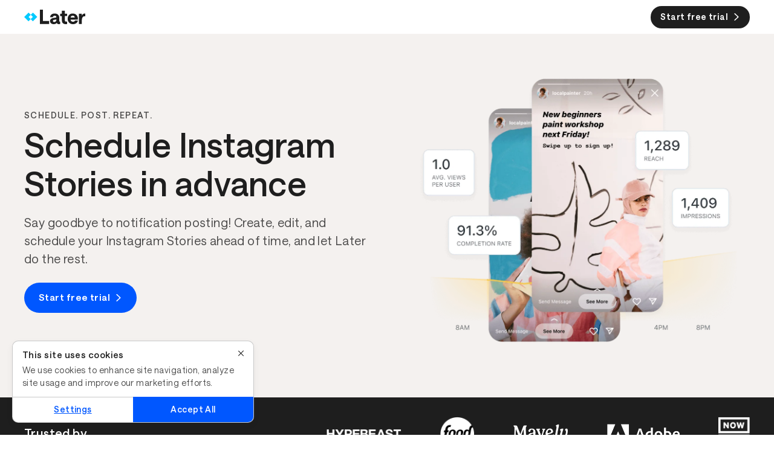

--- FILE ---
content_type: text/html; charset=UTF-8
request_url: https://later.com/try/schedule-instagram-stories/
body_size: 66344
content:
<!DOCTYPE html><html lang="en" data-bu="smm" id="root" class="later" data-root="true"><head><meta charSet="utf-8"/><meta name="viewport" content="width=device-width, initial-scale=1"/><meta name="generator" content="Gatsby 4.25.9"/><meta data-react-helmet="true" name="description" content="Later powers the creator economy with influencer marketing, social media management, social listening, and link in bio solutions &amp; services to drive real ROI."/><meta data-react-helmet="true" name="image" content="/images/homepage/later-meta-image.png"/><meta data-react-helmet="true" property="og:url" content="https://later.com/try/schedule-instagram-stories/"/><meta data-react-helmet="true" property="og:title" content="Later: Influencer Marketing and Social Media Management"/><meta data-react-helmet="true" property="og:description" content="Later powers the creator economy with influencer marketing, social media management, social listening, and link in bio solutions &amp; services to drive real ROI."/><meta data-react-helmet="true" property="og:image" content="/images/homepage/later-meta-image.png"/><meta data-react-helmet="true" name="twitter:card" content="summary_large_image"/><meta data-react-helmet="true" name="twitter:creator" content="@latermedia"/><meta data-react-helmet="true" name="twitter:title" content="Later: Influencer Marketing and Social Media Management"/><meta data-react-helmet="true" name="twitter:description" content="Later powers the creator economy with influencer marketing, social media management, social listening, and link in bio solutions &amp; services to drive real ROI."/><meta data-react-helmet="true" name="twitter:image" content="/images/homepage/later-meta-image.png"/><meta data-react-helmet="true" content="summary_large_image" property="twitter:card"/><meta data-react-helmet="true" content="gRRrmpGBESGhQP4ADv1mCb37NjLpWV-HiNwsrrOqK2U" name="google-site-verification"/><meta data-react-helmet="true" name="facebook-domain-verification" content="pekiws49d9jleziapi8r26fqq3tl65"/><meta data-react-helmet="true" name="robots" content="noindex,nofollow"/><style data-href="/component---src-templates-template-custom-js.718078453052162480d9.css" data-identity="gatsby-global-css">html{-webkit-text-size-adjust:100%;line-height:1.15}body{margin:0}*,:after,:before{box-sizing:border-box}a{background:transparent;cursor:pointer;text-decoration:none}main{display:block}h1{font-size:2em;margin:.67em 0}hr{box-sizing:content-box;height:0;overflow:visible}pre{font-family:monospace,monospace;font-size:1em}abbr[title]{border-bottom:none;text-decoration:underline;-webkit-text-decoration:underline dotted;text-decoration:underline dotted}b,strong{font-weight:bolder}code,kbd,samp{font-family:monospace,monospace;font-size:1em}small{font-size:80%}sub,sup{font-size:30%;line-height:0;position:relative;vertical-align:baseline}sub{bottom:-.25em}sup{top:-1.5em}img{border-style:none}button,input,optgroup,select,textarea{font-family:inherit;font-size:100%;line-height:1.15;margin:0}button,input{overflow:visible}button,select{text-transform:none}[type=button],[type=reset],[type=submit],button{-webkit-appearance:button}[type=button]::-moz-focus-inner,[type=reset]::-moz-focus-inner,[type=submit]::-moz-focus-inner,button::-moz-focus-inner{border-style:none;padding:0}[type=button]:-moz-focusring,[type=reset]:-moz-focusring,[type=submit]:-moz-focusring,button:-moz-focusring{outline:1px dotted ButtonText}progress{vertical-align:baseline}textarea{overflow:auto}[type=checkbox],[type=radio]{box-sizing:border-box;padding:0}[type=search]{-webkit-appearance:textfield;outline-offset:-2px}[type=search]::-webkit-search-decoration{-webkit-appearance:none}details{display:block}summary{display:list-item}[hidden],template{display:none}.animate{animation-duration:.5s;animation-fill-mode:both}.zero{animation-delay:.25s}.one{animation-delay:.5s}.two{animation-delay:1s}.three{animation-delay:1.5s}.four{animation-delay:2s}.five{animation-delay:2.5s}@keyframes fadeInRight{0%{opacity:0;transform:translate3d(0,5%,0)}to{opacity:1;transform:none}}.fadeInRight{animation-name:fadeInRight}.row{box-sizing:border-box;display:flex;flex:0 1 auto;flex-direction:row;flex-wrap:wrap;margin:0 auto;width:100%}.row.reverse{flex-direction:row-reverse}.row.natural-height{align-items:flex-start}.row.flex-column{flex-direction:column}.col{box-sizing:border-box;flex-basis:0;flex-grow:1;max-width:100%;padding:var(--gutter)}.col.reverse{flex-direction:column-reverse}.first{order:-1}.last{order:1}.align-start{align-self:flex-start}.align-end{align-self:flex-end}.align-center{align-self:center}.align-baseline{align-self:baseline}.align-stretch{align-self:stretch}.col-1{box-sizing:border-box;flex-basis:8.3333333333%;max-width:8.3333333333%;padding:var(--gutter)}.col-offset-1{margin-left:8.3333333333%}.col-2{box-sizing:border-box;flex-basis:16.6666666667%;max-width:16.6666666667%;padding:var(--gutter)}.col-offset-2{margin-left:16.6666666667%}.col-3{box-sizing:border-box;flex-basis:25%;max-width:25%;padding:var(--gutter)}.col-offset-3{margin-left:25%}.col-4{box-sizing:border-box;flex-basis:33.3333333333%;max-width:33.3333333333%;padding:var(--gutter)}.col-offset-4{margin-left:33.3333333333%}.col-5{box-sizing:border-box;flex-basis:41.6666666667%;max-width:41.6666666667%;padding:var(--gutter)}.col-offset-5{margin-left:41.6666666667%}.col-6{box-sizing:border-box;flex-basis:50%;max-width:50%;padding:var(--gutter)}.col-offset-6{margin-left:50%}.col-7{box-sizing:border-box;flex-basis:58.3333333333%;max-width:58.3333333333%;padding:var(--gutter)}.col-offset-7{margin-left:58.3333333333%}.col-8{box-sizing:border-box;flex-basis:66.6666666667%;max-width:66.6666666667%;padding:var(--gutter)}.col-offset-8{margin-left:66.6666666667%}.col-9{box-sizing:border-box;flex-basis:75%;max-width:75%;padding:var(--gutter)}.col-offset-9{margin-left:75%}.col-10{box-sizing:border-box;flex-basis:83.3333333333%;max-width:83.3333333333%;padding:var(--gutter)}.col-offset-10{margin-left:83.3333333333%}.col-11{box-sizing:border-box;flex-basis:91.6666666667%;max-width:91.6666666667%;padding:var(--gutter)}.col-offset-11{margin-left:91.6666666667%}.col-12{box-sizing:border-box;flex-basis:100%;max-width:100%;padding:var(--gutter)}.col-offset-12{margin-left:100%}.col-xs{flex-basis:0;flex-grow:1;max-width:100%}.col-xs,.col-xs-1{box-sizing:border-box;padding:var(--gutter)}.col-xs-1{flex-basis:8.3333333333%;max-width:8.3333333333%}.col-xs-offset-1{margin-left:8.3333333333%}.col-xs-2{box-sizing:border-box;flex-basis:16.6666666667%;max-width:16.6666666667%;padding:var(--gutter)}.col-xs-offset-2{margin-left:16.6666666667%}.col-xs-3{box-sizing:border-box;flex-basis:25%;max-width:25%;padding:var(--gutter)}.col-xs-offset-3{margin-left:25%}.col-xs-4{box-sizing:border-box;flex-basis:33.3333333333%;max-width:33.3333333333%;padding:var(--gutter)}.col-xs-offset-4{margin-left:33.3333333333%}.col-xs-5{box-sizing:border-box;flex-basis:41.6666666667%;max-width:41.6666666667%;padding:var(--gutter)}.col-xs-offset-5{margin-left:41.6666666667%}.col-xs-6{box-sizing:border-box;flex-basis:50%;max-width:50%;padding:var(--gutter)}.col-xs-offset-6{margin-left:50%}.col-xs-7{box-sizing:border-box;flex-basis:58.3333333333%;max-width:58.3333333333%;padding:var(--gutter)}.col-xs-offset-7{margin-left:58.3333333333%}.col-xs-8{box-sizing:border-box;flex-basis:66.6666666667%;max-width:66.6666666667%;padding:var(--gutter)}.col-xs-offset-8{margin-left:66.6666666667%}.col-xs-9{box-sizing:border-box;flex-basis:75%;max-width:75%;padding:var(--gutter)}.col-xs-offset-9{margin-left:75%}.col-xs-10{box-sizing:border-box;flex-basis:83.3333333333%;max-width:83.3333333333%;padding:var(--gutter)}.col-xs-offset-10{margin-left:83.3333333333%}.col-xs-11{box-sizing:border-box;flex-basis:91.6666666667%;max-width:91.6666666667%;padding:var(--gutter)}.col-xs-offset-11{margin-left:91.6666666667%}.col-xs-12{box-sizing:border-box;flex-basis:100%;max-width:100%;padding:var(--gutter)}.col-xs-offset-12{margin-left:100%}.row.start-xs{justify-content:flex-start}.row.center-xs{justify-content:center}.row.end-xs{justify-content:flex-end}.row.top-xs{align-items:flex-start}.row.middle-xs{align-items:center}.row.bottom-xs{align-items:flex-end}.row.around-xs{justify-content:space-around}.row.between-xs{justify-content:space-between}.first-xs{order:-1}.last-xs{order:1}.row.reverse-xs{flex-direction:row-reverse}@media only screen and (min-width:501px){.col-sm{flex-basis:0;flex-grow:1;max-width:100%}.col-sm,.col-sm-1{box-sizing:border-box;padding:var(--gutter)}.col-sm-1{flex-basis:8.3333333333%;max-width:8.3333333333%}.col-sm-offset-1{margin-left:8.3333333333%}.col-sm-2{box-sizing:border-box;flex-basis:16.6666666667%;max-width:16.6666666667%;padding:var(--gutter)}.col-sm-offset-2{margin-left:16.6666666667%}.col-sm-3{box-sizing:border-box;flex-basis:25%;max-width:25%;padding:var(--gutter)}.col-sm-offset-3{margin-left:25%}.col-sm-4{box-sizing:border-box;flex-basis:33.3333333333%;max-width:33.3333333333%;padding:var(--gutter)}.col-sm-offset-4{margin-left:33.3333333333%}.col-sm-5{box-sizing:border-box;flex-basis:41.6666666667%;max-width:41.6666666667%;padding:var(--gutter)}.col-sm-offset-5{margin-left:41.6666666667%}.col-sm-6{box-sizing:border-box;flex-basis:50%;max-width:50%;padding:var(--gutter)}.col-sm-offset-6{margin-left:50%}.col-sm-7{box-sizing:border-box;flex-basis:58.3333333333%;max-width:58.3333333333%;padding:var(--gutter)}.col-sm-offset-7{margin-left:58.3333333333%}.col-sm-8{box-sizing:border-box;flex-basis:66.6666666667%;max-width:66.6666666667%;padding:var(--gutter)}.col-sm-offset-8{margin-left:66.6666666667%}.col-sm-9{box-sizing:border-box;flex-basis:75%;max-width:75%;padding:var(--gutter)}.col-sm-offset-9{margin-left:75%}.col-sm-10{box-sizing:border-box;flex-basis:83.3333333333%;max-width:83.3333333333%;padding:var(--gutter)}.col-sm-offset-10{margin-left:83.3333333333%}.col-sm-11{box-sizing:border-box;flex-basis:91.6666666667%;max-width:91.6666666667%;padding:var(--gutter)}.col-sm-offset-11{margin-left:91.6666666667%}.col-sm-12{box-sizing:border-box;flex-basis:100%;max-width:100%;padding:var(--gutter)}.col-sm-offset-12{margin-left:100%}.row.start-sm{justify-content:flex-start}.row.center-sm{justify-content:center}.row.end-sm{justify-content:flex-end}.row.top-sm{align-items:flex-start}.row.middle-sm{align-items:center}.row.bottom-sm{align-items:flex-end}.row.around-sm{justify-content:space-around}.row.between-sm{justify-content:space-between}.first-sm{order:-1}.last-sm{order:1}.row.reverse-sm{flex-direction:row-reverse}}@media only screen and (min-width:800px){.col-md{flex-basis:0;flex-grow:1;max-width:100%}.col-md,.col-md-1{box-sizing:border-box;padding:var(--gutter)}.col-md-1{flex-basis:8.3333333333%;max-width:8.3333333333%}.col-md-offset-1{margin-left:8.3333333333%}.col-md-2{box-sizing:border-box;flex-basis:16.6666666667%;max-width:16.6666666667%;padding:var(--gutter)}.col-md-offset-2{margin-left:16.6666666667%}.col-md-3{box-sizing:border-box;flex-basis:25%;max-width:25%;padding:var(--gutter)}.col-md-offset-3{margin-left:25%}.col-md-4{box-sizing:border-box;flex-basis:33.3333333333%;max-width:33.3333333333%;padding:var(--gutter)}.col-md-offset-4{margin-left:33.3333333333%}.col-md-5{box-sizing:border-box;flex-basis:41.6666666667%;max-width:41.6666666667%;padding:var(--gutter)}.col-md-offset-5{margin-left:41.6666666667%}.col-md-6{box-sizing:border-box;flex-basis:50%;max-width:50%;padding:var(--gutter)}.col-md-offset-6{margin-left:50%}.col-md-7{box-sizing:border-box;flex-basis:58.3333333333%;max-width:58.3333333333%;padding:var(--gutter)}.col-md-offset-7{margin-left:58.3333333333%}.col-md-8{box-sizing:border-box;flex-basis:66.6666666667%;max-width:66.6666666667%;padding:var(--gutter)}.col-md-offset-8{margin-left:66.6666666667%}.col-md-9{box-sizing:border-box;flex-basis:75%;max-width:75%;padding:var(--gutter)}.col-md-offset-9{margin-left:75%}.col-md-10{box-sizing:border-box;flex-basis:83.3333333333%;max-width:83.3333333333%;padding:var(--gutter)}.col-md-offset-10{margin-left:83.3333333333%}.col-md-11{box-sizing:border-box;flex-basis:91.6666666667%;max-width:91.6666666667%;padding:var(--gutter)}.col-md-offset-11{margin-left:91.6666666667%}.col-md-12{box-sizing:border-box;flex-basis:100%;max-width:100%;padding:var(--gutter)}.col-md-offset-12{margin-left:100%}.row.start-md{justify-content:flex-start}.row.center-md{justify-content:center}.row.end-md{justify-content:flex-end}.row.top-md{align-items:flex-start}.row.middle-md{align-items:center}.row.bottom-md{align-items:flex-end}.row.around-md{justify-content:space-around}.row.between-md{justify-content:space-between}.first-md{order:-1}.last-md{order:1}.row.reverse-md{flex-direction:row-reverse}}@media only screen and (min-width:992px){.col-lg{flex-basis:0;flex-grow:1;max-width:100%}.col-lg,.col-lg-1{box-sizing:border-box;padding:var(--gutter)}.col-lg-1{flex-basis:8.3333333333%;max-width:8.3333333333%}.col-lg-offset-1{margin-left:8.3333333333%}.col-lg-2{box-sizing:border-box;flex-basis:16.6666666667%;max-width:16.6666666667%;padding:var(--gutter)}.col-lg-offset-2{margin-left:16.6666666667%}.col-lg-3{box-sizing:border-box;flex-basis:25%;max-width:25%;padding:var(--gutter)}.col-lg-offset-3{margin-left:25%}.col-lg-4{box-sizing:border-box;flex-basis:33.3333333333%;max-width:33.3333333333%;padding:var(--gutter)}.col-lg-offset-4{margin-left:33.3333333333%}.col-lg-5{box-sizing:border-box;flex-basis:41.6666666667%;max-width:41.6666666667%;padding:var(--gutter)}.col-lg-offset-5{margin-left:41.6666666667%}.col-lg-6{box-sizing:border-box;flex-basis:50%;max-width:50%;padding:var(--gutter)}.col-lg-offset-6{margin-left:50%}.col-lg-7{box-sizing:border-box;flex-basis:58.3333333333%;max-width:58.3333333333%;padding:var(--gutter)}.col-lg-offset-7{margin-left:58.3333333333%}.col-lg-8{box-sizing:border-box;flex-basis:66.6666666667%;max-width:66.6666666667%;padding:var(--gutter)}.col-lg-offset-8{margin-left:66.6666666667%}.col-lg-9{box-sizing:border-box;flex-basis:75%;max-width:75%;padding:var(--gutter)}.col-lg-offset-9{margin-left:75%}.col-lg-10{box-sizing:border-box;flex-basis:83.3333333333%;max-width:83.3333333333%;padding:var(--gutter)}.col-lg-offset-10{margin-left:83.3333333333%}.col-lg-11{box-sizing:border-box;flex-basis:91.6666666667%;max-width:91.6666666667%;padding:var(--gutter)}.col-lg-offset-11{margin-left:91.6666666667%}.col-lg-12{box-sizing:border-box;flex-basis:100%;max-width:100%;padding:var(--gutter)}.col-lg-offset-12{margin-left:100%}.row.start-lg{justify-content:flex-start}.row.center-lg{justify-content:center}.row.end-lg{justify-content:flex-end}.row.top-lg{align-items:flex-start}.row.middle-lg{align-items:center}.row.bottom-lg{align-items:flex-end}.row.around-lg{justify-content:space-around}.row.between-lg{justify-content:space-between}.first-lg{order:-1}.last-lg{order:1}.row.reverse-lg{flex-direction:row-reverse}}@media only screen and (min-width:1200px){.col-xl{flex-basis:0;flex-grow:1;max-width:100%}.col-xl,.col-xl-1{box-sizing:border-box;padding:var(--gutter)}.col-xl-1{flex-basis:8.3333333333%;max-width:8.3333333333%}.col-xl-offset-1{margin-left:8.3333333333%}.col-xl-2{box-sizing:border-box;flex-basis:16.6666666667%;max-width:16.6666666667%;padding:var(--gutter)}.col-xl-offset-2{margin-left:16.6666666667%}.col-xl-3{box-sizing:border-box;flex-basis:25%;max-width:25%;padding:var(--gutter)}.col-xl-offset-3{margin-left:25%}.col-xl-4{box-sizing:border-box;flex-basis:33.3333333333%;max-width:33.3333333333%;padding:var(--gutter)}.col-xl-offset-4{margin-left:33.3333333333%}.col-xl-5{box-sizing:border-box;flex-basis:41.6666666667%;max-width:41.6666666667%;padding:var(--gutter)}.col-xl-offset-5{margin-left:41.6666666667%}.col-xl-6{box-sizing:border-box;flex-basis:50%;max-width:50%;padding:var(--gutter)}.col-xl-offset-6{margin-left:50%}.col-xl-7{box-sizing:border-box;flex-basis:58.3333333333%;max-width:58.3333333333%;padding:var(--gutter)}.col-xl-offset-7{margin-left:58.3333333333%}.col-xl-8{box-sizing:border-box;flex-basis:66.6666666667%;max-width:66.6666666667%;padding:var(--gutter)}.col-xl-offset-8{margin-left:66.6666666667%}.col-xl-9{box-sizing:border-box;flex-basis:75%;max-width:75%;padding:var(--gutter)}.col-xl-offset-9{margin-left:75%}.col-xl-10{box-sizing:border-box;flex-basis:83.3333333333%;max-width:83.3333333333%;padding:var(--gutter)}.col-xl-offset-10{margin-left:83.3333333333%}.col-xl-11{box-sizing:border-box;flex-basis:91.6666666667%;max-width:91.6666666667%;padding:var(--gutter)}.col-xl-offset-11{margin-left:91.6666666667%}.col-xl-12{box-sizing:border-box;flex-basis:100%;max-width:100%;padding:var(--gutter)}.col-xl-offset-12{margin-left:100%}.row.start-xl{justify-content:flex-start}.row.center-xl{justify-content:center}.row.end-xl{justify-content:flex-end}.row.top-xl{align-items:flex-start}.row.middle-xl{align-items:center}.row.bottom-xl{align-items:flex-end}.row.around-xl{justify-content:space-around}.row.between-xl{justify-content:space-between}.first-xl{order:-1}.last-xl{order:1}.row.reverse-xl{flex-direction:row-reverse}}.col-gutter-lr{padding:0 var(--gutter)}.col-no-gutter{padding:0}.show{display:block!important}.row.show{display:flex!important}.hide{display:none!important}.show-xs{display:block!important}.row.show-xs{display:flex!important}.hide-xs{display:none!important}@media only screen and (max-width:500px){.show-xs-only{display:block!important}.row.show-xs-only{display:flex!important}.hide-xs-only{display:none!important}}@media only screen and (min-width:501px){.show-sm{display:block!important}.row.show-sm{display:flex!important}.hide-sm{display:none!important}}@media only screen and (min-width:501px)and (max-width:799px){.show-sm-only{display:block!important}.row.show-sm-only{display:flex!important}.hide-sm-only{display:none!important}}@media only screen and (min-width:800px){.show-md{display:block!important}.row.show-md{display:flex!important}.hide-md{display:none!important}}@media only screen and (min-width:800px)and (max-width:991px){.show-md-only{display:block!important}.row.show-md-only{display:flex!important}.hide-md-only{display:none!important}}@media only screen and (min-width:992px){.show-lg{display:block!important}.row.show-lg{display:flex!important}.hide-lg{display:none!important}}@media only screen and (min-width:992px)and (max-width:1199px){.show-lg-only{display:block!important}.row.show-lg-only{display:flex!important}.hide-lg-only{display:none!important}}@media only screen and (min-width:1200px){.show-xl{display:block!important}.row.show-xl{display:flex!important}.hide-xl{display:none!important}}.convertflow-cta.cf-overlay{z-index:9997}.o--container--full,.o--container--responsive{*zoom:1;margin:0 auto;max-width:1170px;padding:0 30px;position:relative}.o--container--full:after,.o--container--full:before,.o--container--responsive:after,.o--container--responsive:before{content:" ";display:table}.o--container--full:after,.o--container--responsive:after{clear:both}@media only screen and (max-width:800px){.o--container--responsive{padding:0 15px;width:100%}}.o--container--responsive.o--container--responsive--lg{max-width:1200px;padding:0;width:100%}@media only screen and (max-width:1200px){.o--container--responsive.o--container--responsive--lg{padding:0 2rem}}.o--container--full{width:100%}.u--row{*zoom:1;margin-left:-15px;margin-right:-15px}.u--row:after,.u--row:before{content:" ";display:table}.u--row:after{clear:both}.u--col--sm__1,.u--col--sm__10,.u--col--sm__11,.u--col--sm__12,.u--col--sm__2,.u--col--sm__3,.u--col--sm__4,.u--col--sm__5,.u--col--sm__6,.u--col--sm__7,.u--col--sm__8,.u--col--sm__9,.u--col__1,.u--col__10,.u--col__11,.u--col__12,.u--col__2,.u--col__3,.u--col__4,.u--col__5,.u--col__6,.u--col__7,.u--col__8,.u--col__9{float:left;min-height:1px;padding-left:15px;padding-right:15px;position:relative}.u--col__1{width:8.3333333333%}@media only screen and (max-width:800px){.u--col__1{width:100%}}.u--col__offset-1{margin-left:8.3333333333%}@media only screen and (max-width:800px){.u--col__offset-1{margin-left:0}}.u--col__2{width:16.6666666667%}@media only screen and (max-width:800px){.u--col__2{width:100%}}.u--col__offset-2{margin-left:16.6666666667%}@media only screen and (max-width:800px){.u--col__offset-2{margin-left:0}}.u--col__3{width:25%}@media only screen and (max-width:800px){.u--col__3{width:100%}}.u--col__offset-3{margin-left:25%}@media only screen and (max-width:800px){.u--col__offset-3{margin-left:0}}.u--col__4{width:33.3333333333%}@media only screen and (max-width:800px){.u--col__4{width:100%}}.u--col__offset-4{margin-left:33.3333333333%}@media only screen and (max-width:800px){.u--col__offset-4{margin-left:0}}.u--col__5{width:41.6666666667%}@media only screen and (max-width:800px){.u--col__5{width:100%}}.u--col__offset-5{margin-left:41.6666666667%}@media only screen and (max-width:800px){.u--col__offset-5{margin-left:0}}.u--col__6{width:50%}@media only screen and (max-width:800px){.u--col__6{width:100%}}.u--col__offset-6{margin-left:50%}@media only screen and (max-width:800px){.u--col__offset-6{margin-left:0}}.u--col__7{width:58.3333333333%}@media only screen and (max-width:800px){.u--col__7{width:100%}}.u--col__offset-7{margin-left:58.3333333333%}@media only screen and (max-width:800px){.u--col__offset-7{margin-left:0}}.u--col__8{width:66.6666666667%}@media only screen and (max-width:800px){.u--col__8{width:100%}}.u--col__offset-8{margin-left:66.6666666667%}@media only screen and (max-width:800px){.u--col__offset-8{margin-left:0}}.u--col__9{width:75%}@media only screen and (max-width:800px){.u--col__9{width:100%}}.u--col__offset-9{margin-left:75%}@media only screen and (max-width:800px){.u--col__offset-9{margin-left:0}}.u--col__10{width:83.3333333333%}@media only screen and (max-width:800px){.u--col__10{width:100%}}.u--col__offset-10{margin-left:83.3333333333%}@media only screen and (max-width:800px){.u--col__offset-10{margin-left:0}}.u--col__11{width:91.6666666667%}@media only screen and (max-width:800px){.u--col__11{width:100%}}.u--col__offset-11{margin-left:91.6666666667%}@media only screen and (max-width:800px){.u--col__offset-11{margin-left:0}}.u--col__12{width:100%}@media only screen and (max-width:800px){.u--col__12{width:100%}}.u--col__offset-12{margin-left:100%}@media only screen and (max-width:800px){.u--col__offset-12{margin-left:0}.u--col--sm__1{width:8.3333333333%}.u--col--sm__1 .u--col--sm__offset-1{margin-left:8.3333333333%}.u--col--sm__2{width:16.6666666667%}.u--col--sm__2 .u--col--sm__offset-2{margin-left:16.6666666667%}.u--col--sm__3{width:25%}.u--col--sm__3 .u--col--sm__offset-3{margin-left:25%}.u--col--sm__4{width:33.3333333333%}.u--col--sm__4 .u--col--sm__offset-4{margin-left:33.3333333333%}.u--col--sm__5{width:41.6666666667%}.u--col--sm__5 .u--col--sm__offset-5{margin-left:41.6666666667%}.u--col--sm__6{width:50%}.u--col--sm__6 .u--col--sm__offset-6{margin-left:50%}.u--col--sm__7{width:58.3333333333%}.u--col--sm__7 .u--col--sm__offset-7{margin-left:58.3333333333%}.u--col--sm__8{width:66.6666666667%}.u--col--sm__8 .u--col--sm__offset-8{margin-left:66.6666666667%}.u--col--sm__9{width:75%}.u--col--sm__9 .u--col--sm__offset-9{margin-left:75%}.u--col--sm__10{width:83.3333333333%}.u--col--sm__10 .u--col--sm__offset-10{margin-left:83.3333333333%}.u--col--sm__11{width:91.6666666667%}.u--col--sm__11 .u--col--sm__offset-11{margin-left:91.6666666667%}.u--col--sm__12{width:100%}.u--col--sm__12 .u--col--sm__offset-12{margin-left:100%}}.section{padding:30px}.section .section__row:first-child h2{margin-top:0}.section__col{width:100%}.section__imgTop{max-width:280px}@media only screen and (max-width:800px){.section__row--p{padding:50px 0}}@media only screen and (min-width:799px){.section{padding:20px var(--section-h-p)}.section__row{margin:auto;max-width:var(--section-max-width);padding:50px 0}}.section--value__row{display:flex;flex:1 1 auto;flex-direction:row}@media only screen and (max-width:800px){.section--value__row{align-items:center;flex-direction:column;padding:0 1rem}}.section--value__col{padding:0 1rem}@media only screen and (max-width:800px){.section--value__text{order:0!important}.section--value__text img{display:none}}.section--value__text .section--value__body{font-size:16px}.section--value__prop{align-self:start;text-align:left}@media only screen and (max-width:800px){.section--value__prop{align-self:center;margin:20px 0;text-align:center}.section--value__prop .section--value__prop__paragraph{margin-top:.25rem}}.section--value__prop__center{align-items:center;display:flex;flex-direction:column}.section--value__prop__icon,.section--value__prop__icon__large{object-fit:contain}.section--value__prop__icon{margin-left:0!important}@media only screen and (max-width:800px){.section--value__prop__icon{margin-left:auto!important}}.section--value__prop__icon__large{height:var(--10);width:var(--10)}.section--value__prop__left{align-self:start;text-align:left}@media only screen and (max-width:49.9375rem){.section--value__prop__left{align-self:start;margin:20px 0;text-align:left}.section--value__prop__left .section--value__prop__icon{margin-left:0!important}}.embed--Tiktok{border-radius:var(--br-l);height:50rem;margin:var(--3) auto}@media only screen and (max-width:49.875rem){.embed--Tiktok{border-radius:0;margin-left:var(---2-5);width:calc(100vw - var(--scrollbar-width))}}.embed--Tiktok .tiktok-embed{margin:auto!important}.embed--Tiktok .tiktok-embed>section{border:1px solid rgba(22,24,35,.12);height:100%}.embed--Tiktok .tiktok-embed>section a,.embed--Tiktok .tiktok-embed>section p{box-shadow:unset;display:inline}.embed--Tiktok .tiktok-embed>section:before{background:#f8f8f8;content:"";flex-grow:1;height:500px}.embed--Tiktok .tiktok-embed>section :first-child{padding-top:12px}.embed--Tiktok .tiktok-embed>section :last-child{padding-bottom:12px}.embed--Tiktok .tiktok-embed>section *{padding:0 12px}.embed--Tiktok blockquote p{color:unset;font-family:unset;font-size:unset;font-weight:unset;line-height:unset;margin-bottom:unset!important;margin-left:unset;margin-top:unset!important;min-width:unset}.embed--Facebook iframe{min-width:unset!important;width:100%!important}.embed--LinkedIn,.embed--LinkedIn iframe{width:100%}.embed--Instagram{border:1px solid #d3d3d3!important;border-radius:3px;margin:var(--3) auto;max-width:500px!important}.embed--Instagram .instagram-media-registered{display:none}.embed--Instagram .instagram-media{margin:10px 0!important}.embed--Instagram iframe{border:none!important;min-width:unset!important}.embed--YoutubeShort{border-radius:3px;display:flex;margin:var(--3) auto;max-width:500px!important}.embed--YoutubeShort iframe{border:none!important;margin:auto;min-width:unset!important}.icon--CircleArrow--reverse{transform:rotate(180deg)}.pCUG-page__gridContainer section{padding-bottom:0;padding-top:0}@font-face{font-display:swap;font-family:Saans;font-style:normal;font-weight:400;src:local(""),url(/fonts/saans-regular.woff2) format("woff2"),url(/fonts/saans-regular.woff) format("woff")}@font-face{font-display:swap;font-family:Saans;font-style:normal;font-weight:500;src:local(""),url(/fonts/saans-medium.woff2) format("woff2"),url(/fonts/saans-medium.woff) format("woff")}@font-face{font-display:swap;font-family:Saans;font-style:normal;font-weight:600;src:local(""),url(/fonts/saans-semibold.woff2) format("woff2"),url(/fonts/saans-semibold.woff) format("woff")}@font-face{font-display:swap;font-family:Saans;font-style:normal;font-weight:900;src:local(""),url(/fonts/saans-bold.woff2) format("woff2"),url(/fonts/saans-bold.woff) format("woff")}:root{--0-5:0.25rem;---0-5:-0.25rem;--1:0.5rem;---1:-0.5rem;--1-5:0.75rem;---1-5:-0.75rem;--2:1rem;---2:-1rem;--2-5:1.25rem;---2-5:-1.25rem;--3:1.5rem;---3:-1.5rem;--3-5:1.75rem;--4:2rem;---4:-2rem;--5:2.5rem;---5:-2.5rem;--6:3rem;---6:-3rem;--7:3.5rem;---7:-3.5rem;--8:4rem;---8:-4rem;--9:4.5rem;--10:5rem;--11:5.5rem;--12:6rem;--13:6.5rem;--14:7rem;--15:7.5rem;--20:10rem;--30:15rem;--40:20rem;--50:25rem;--60:30rem;--70:35rem;--80:40rem;--90:45rem;--100:50rem;--130:65rem;--140:70rem;--yellow:#ffd200;--yellow-secondary:#ffe880;--yellow-20:#fff6cc;--yellow-50:#ffe87f;--yellow-70:#ffdd40;--blue:#00caff;--blue-20:#ccf4ff;--blue-70:#70e1ff;--blue-secondary:#80e4ff;--blue-dark:#1a8cff;--coral:#ffae73;--coral-secondary:#ffd6b9;--salmon:#ff9c9c;--salmon-secondary:#ffcdcd;--salmon-tint:#ffe6e6;--salmon-dark:#9e0000;--purple:#0057ff;--purple-secondary:#239dff;--purple-secondary-light:#91ceff;--purple-tint:#def1ff;--navy:#239dff;--navy-secondary-light:#91ceff;--navy-20:#d3ebff;--navy-50:#91ceff;--navy-70:#5ab5ff;--green:#4dbc77;--green-20:#dbf1e4;--green-70:#7acd99;--green-tint:#dbf2e4;--highlight-pink:#e556ea;--highlight-pink-secondary:#ff9cf7;--pink:#ff9cf7;--pink-20:#ffebfd;--pink-70:#ffb5f9;--highlight-purple:#0057ff;--highlight-purple-dark:#001d80;--white:#fff;--off-white:#f8f8f8;--offwhite:#f4f4f4;--black:#000;--charcoal:#1e1e1e;--charcoal-dark:#000;--charcoal-80:#4b4b4b;--charcoal-50:#868686;--charcoal-30:#bcbcbc;--grey-dark:#4b4b4b;--grey:#dce4ec;--sand:#ede7e4;--sand-70:#f4f1ef;--pinterest:#bd081c;--instagram:#cf1c96;--facebook:#2c4aaa;--tiktok:#000;--linkedin:#0077b5;--twitter:#000;--youtube:#e52d27;--snapchat:#fffc00;--threads:#000;--podcast-gradient:linear-gradient(91deg,#1986ff 2.05%,#1fa6ff 58.6%,#1885ff 99.52%);--ruby:#9e0000;--ruby-dark:#620000;--ruby-30:#ffcdcd;--ruby-10:#ffe6e6;--emerald:#007009;--emerald-dark:#003d05;--emerald-30:#aee0c1;--emerald-10:#dbf2e4;--sapphire:#0057ff;--sapphire-dark:#001d80;--sapphire-30:#91ceff;--sapphire-10:#def1ff;--orange:#ffae73;--orange-70:#ffc296;--orange-50:#ffd6b9;--orange-20:#ffeee3;--white-30:hsla(0,0%,100%,.3);--white-80:hsla(0,0%,100%,.8);--grey-dark-30:rgba(75,75,75,.3);--grey-dark-80:rgba(75,75,75,.8);--charcoal-80:rgba(30,30,30,.8);--charcoal-04:rgba(30,30,30,.04);--sand-90:hsla(20,20%,91%,.9);--sapphire-90:rgba(0,87,255,.9);--heading-color:var(--charcoal);--text-color:var(--charcoal-80);--muted-color:rgba(30,30,30,.5);--interactive-color:var(--highlight-purple);--smm:var(--sand);--im:var(--sand);--lib:var(--sand);--background:var(--white);--bu:var(--sand);--container:75rem;--container-with-padding:77.5rem;--container-padding:1.25rem;--nav-main-height:3.5rem;--nav-link-height:var(--nav-main-height);--nav-top-height:0px;--nav-secondary-height:0rem;--nav-breadcrumb-height:0rem;--grid-columns:1;--grid-columns-min:0;--grid-column-start:auto;--gap:var(--4);--br-xs:0.3125rem;--br-s:0.625rem;--br-m:0.9375rem;--br-l:1.25rem;--br-xl:3.125rem;--br-2xl:6.25rem;--border-color:var(--grey-dark-30);--color:currentcolor;--outline-width:0.2rem;--outline-offset:0rem;--outline-color:var(--highlight-purple-dark);--shadowline:-0.0625rem;--line-duration:200ms;--bs:0 var(--0-5) var(--1-5) rgba(0,0,0,.05);--banner-height:0rem;--scrollbar-width:0rem;--vh:100vh;--aspect-ratio-padding:100%;--prop:color,background,border-color,opacity,transform;--duration:300ms;--easing:ease-in-out;--delay:0ms;--font-body:Saans,Helvetica Neue,Helvetica,Arial,sans-serif;--font-weight-normal:400;--font-weight-medium:500;--font-weight-bold:600;--font-weight-heavy:900;--line-height-tight:1;--line-height-snug:1.25;--line-height-normal:1.5;--letter-space-normal:0.01em;--letter-space-medium:0.02em;--letter-space-large:0.03em;--scroll-margin:(var(--nav-main-height) - 0.125rem);--superscript-top:-0.2em;--h1-l:2.625rem}@media only screen and (min-width:26.5rem){:root{--h1-l:calc(1.87274rem + 2.83871vw)}}@media only screen and (min-width:74.9375rem){:root{--h1-l:4rem}}:root{--h1:2.5rem}@media only screen and (min-width:26.5rem){:root{--h1:calc(1.9529rem + 2.06452vw)}}@media only screen and (min-width:74.9375rem){:root{--h1:3.5rem}}:root{--h2:2.125rem}@media only screen and (min-width:26.5rem){:root{--h2:calc(1.85145rem + 1.03226vw)}}@media only screen and (min-width:74.9375rem){:root{--h2:2.625rem}}:root{--h2-s:1.875rem}@media only screen and (min-width:26.5rem){:root{--h2-s:calc(1.66984rem + 0.77419vw)}}@media only screen and (min-width:74.9375rem){:root{--h2-s:2.25rem}}:root{--h3:1.625rem}@media only screen and (min-width:26.5rem){:root{--h3:calc(1.41984rem + 0.77419vw)}}@media only screen and (min-width:74.9375rem){:root{--h3:2rem}}:root{--text-2xl:1.25rem}@media only screen and (min-width:26.5rem){:root{--text-2xl:calc(1.11323rem + 0.51613vw)}}@media only screen and (min-width:74.9375rem){:root{--text-2xl:1.5rem}}:root{--text-xl:1.0625rem}@media only screen and (min-width:26.5rem){:root{--text-xl:calc(0.95992rem + 0.3871vw)}}@media only screen and (min-width:74.9375rem){:root{--text-xl:1.25rem}}:root{--h4:1.125rem;--h5:1rem;--h6:0.9375rem;--text-l:1rem;--text:1rem;--text-s:0.9375rem;--text-xs:0.875rem;--text-2xs:0.8125rem;--text-3xs:0.75rem}@media only screen and (min-width:61.9375rem){:root{--h4:1.25rem;--h5:1.125rem;--h6:1rem;--text-l:1.125rem}}:root{--sectionTabsBgColor:var(--white);--section-max-width:1230px;--gutter:1rem;--section-h-p:20px;--hero-v-p:1rem}html{-webkit-font-smoothing:antialiased;-moz-osx-font-smoothing:grayscale;color:var(--text-color);font-family:var(--font-body);font-size:100%;font-weight:var(--font-weight-normal);line-height:var(--line-height-snug);scroll-behavior:smooth;text-rendering:optimizeLegibility}html[data-bu=smm]{--bu:var(--smm)}html[data-bu=im]{--bu:var(--im)}html[data-bu=lib]{--bu:var(--lib)}body{margin-bottom:var(--banner-height)}body[data-nav-secondary]{--nav-secondary-height:var(--6);--scroll-margin:(var(--nav-main-height) + var(--nav-secondary-height) - 0.125rem)}body[data-nav-top]{--nav-top-height:32px}blockquote,button,dd,dl,fieldset,figure,h1,h2,h3,h4,h5,h6,input,li,ol,p,textarea,ul{margin:0;padding:0}a{color:var(--interactive-color)}hr{border:0;border-top:.0625rem solid var(--grey-dark-30);margin:var(--2-5) 0}b,strong{font-weight:var(--font-weight-medium)}img{max-width:100%}sup{top:var(--superscript-top);vertical-align:super}.h1,.h2,.h2-s,.h3,.h3-s,.h4,.h5,.h6,h1,h2,h3,h4,h5,h6{color:var(--heading-color)}.eyebrow,.eyebrow-m,.eyebrow-s,.h1,.h2,.h2-s,.h3,.h3-s,.h4,.h5,.h6,h1,h2,h3,h4,h5,h6{font-weight:var(--font-weight-medium)}.h2,.h2-s,.h3,.h3-s,.h4,.h5,.h6,h2,h3,h4,h5,h6{line-height:var(--line-height-snug)}.eyebrow,.eyebrow-m,.eyebrow-s,.text,.text-2xs,.text-3xs,.text-l,.text-quote,.text-s,.text-xl,.text-xs,p{line-height:var(--line-height-normal)}.h2,.h2-s,.h3,.h3-s,h2,h3{letter-spacing:var(--letter-space-normal)}.h4,.h5,.text-l,.text-quote,.text-xl,h4,h5{letter-spacing:var(--letter-space-medium)}.h6,.text,.text-2xs,.text-3xs,.text-s,.text-xs,h6,p{letter-spacing:var(--letter-space-large)}.h1,h1{font-size:var(--h1)}.h1,.h1-l,h1{letter-spacing:.005em;line-height:1.15}.h1-l{font-size:var(--h1-l);margin:0}.h2,h2{font-size:var(--h2)}.h2-s{font-size:var(--h2-s)}.h3,h3{font-size:var(--h3)}.h3-s,.text-quote{font-size:var(--text-2xl)}.h4,h4{font-size:var(--h4)}.h5,h5{font-size:var(--h5)}.h6,h6{font-size:var(--h6)}.text-2xl{font-size:var(--text-2xl)}.text-xl{font-size:var(--text-xl)}.text-l{font-size:var(--text-l)}.text,p{font-size:var(--text)}p{color:var(--text-color)}.text-s{font-size:var(--text-s)}.eyebrow,.text-xs{font-size:var(--text-xs)}.eyebrow-m,.text-2xs{font-size:var(--text-2xs)}.eyebrow-s,.text-3xs{font-size:var(--text-3xs)}.eyebrow,.eyebrow-m,.eyebrow-s{color:var(--text-color);letter-spacing:.1em;text-transform:uppercase}.tt-uppercase{text-transform:uppercase}.text-inherit>*{font-size:inherit}.ff-body{font-family:var(--font-body)}.fs-italic{font-style:italic}.fs-normal{font-style:normal}.fw-normal{font-weight:var(--font-weight-normal)}.fw-medium,b,strong{font-weight:var(--font-weight-medium)}.fw-bold{font-weight:var(--font-weight-bold)}.fw-heavy{font-weight:var(--font-weight-heavy)}.lh-tight{line-height:var(--line-height-tight)}.lh-snug{line-height:var(--line-height-snug)}.ta-center{text-align:center}.ta-left{text-align:left}.ta-right{text-align:right}.to-ellipsis{text-overflow:ellipsis}.ls-none{list-style:none}.ws-nowrap{white-space:nowrap}.td-none a,a.td-none{text-decoration:none}button{background:transparent;color:inherit}.btn-cursor button{cursor:auto}.btn-cursor-pointer{cursor:pointer}.c-inherit *{color:inherit}.c-current{color:currentcolor}.c-purple-secondary{color:var(--purple-secondary)}.c-highlight-purple{color:var(--highlight-purple)}.c-highlight-pink{color:var(--highlight-pink)}.c-highlight-purple-dark{color:var(--highlight-purple-dark)}.c-white{color:var(--white)}.c-charcoal{color:var(--charcoal)}.c-charcoal-50{color:var(--charcoal-50)}.c-grey-dark{color:var(--grey-dark)}.c-grey{color:var(--grey)}.c-salmon-dark{color:var(--salmon-dark)}.c-salmon-secondary{color:var(--salmon-secondary)}.c-charcoal-dark{color:var(--charcoal-dark)}.c-black{color:var(--black)}.c-blue{color:var(--blue)}.c-green{color:var(--green)}.c-navy{color:var(--navy)}.c-sapphire{color:var(--sapphire)}.c-charcoal-80{color:var(--charcoal-80)}.bg-purple-secondary-light{--background:var(--purple-secondary-light);background:var(--purple-secondary-light)}.bg-purple-tint{--background:var(--purple-tint);background:var(--purple-tint)}.bg-highlight-purple{--background:var(--highlight-purple);background:var(--highlight-purple)}.bg-highlight-pink{--background:var(--highlight-pink);background:var(--highlight-pink)}.bg-highlight-pink-secondary{--background:var(--highlight-pink-secondary);background:var(--highlight-pink-secondary)}.bg-white{--background:var(--white);background:var(--white)}.bg-charcoal{--background:var(--charcoal);background:var(--charcoal)}.bg-charcoal-80{--background:var(--charcoal-80);background:var(--charcoal-80)}.bg-charcoal-dark{--background:var(--charcoal-dark);background:var(--charcoal-dark)}.bg-grey{--background:var(--grey);background:var(--grey)}.bg-sand{--background:var(--sand);background:var(--sand)}.bg-yellow{--background:var(--yellow);background:var(--yellow)}.bg-yellow-20{--background:var(--yellow-20);background:var(--yellow-20)}.bg-yellow-50{--background:var(--yellow-50);background:var(--yellow-50)}.bg-salmon{--background:var(--salmon);background:var(--salmon)}.bg-blue{--background:var(--blue);background:var(--blue)}.bg-podcast-gradient{--background:var(--podcast-gradient);background:var(--podcast-gradient)}.bg-blue-dark{--background:var(--blue-dark);background:var(--blue-dark)}.bg-navy{--background:var(--navy);background:var(--navy)}.bg-navy-20{--background:var(--navy-20);background:var(--navy-20)}.bg-navy-50{--background:var(--navy-50);background:var(--navy-50)}.bg-navy-70{--background:var(--navy-70);background:var(--navy-70)}.bg-ruby{--background:var(--ruby);background:var(--ruby)}.bg-ruby-dark{--background:var(--ruby-dark);background:var(--ruby-dark)}.bg-emerald{--background:var(--emerald);background:var(--emerald)}.bg-emerald-dark{--background:var(--emerald-dark);background:var(--emerald-dark)}.bg-sapphire{--background:var(--sapphire);background:var(--sapphire)}.bg-sapphire-dark{--background:var(--sapphire-dark);background:var(--sapphire-dark)}.bg-pink{--background:var(--pink);background:var(--pink)}.bg-pink-20{--background:var(--pink-20);background:var(--pink-20)}.bg-pink-70{--background:var(--pink-70);background:var(--pink-70)}.bg-green-20{--background:var(--green-20);background:var(--green-20)}.bg-green{--background:var(--green);background:var(--green)}.bg-blue-20{--background:var(--blue-20);background:var(--blue-20)}.bg-off-white{--background:var(--off-white);background:var(--off-white)}.bg-sand-70{--background:var(--sand-70);background:var(--sand-70)}.bg-offwhite{--background:var(--offwhite);background:var(--offwhite)}.t-light,.t-light-neutral{--heading-color:var(--white);--text-color:var(--white-80);--muted-color:hsla(0,0%,100%,.4);--interactive-color:var(--navy-secondary-light);--outline-color:var(--white);--border-color:var(--white-30);color:var(--text-color)}.t-light-neutral{--interactive-color:var(--white-80)}.t-default{--text-color:var(--charcoal-80)}.t-dark,.t-default{color:var(--text-color)}.t-dark{--text-color:var(--charcoal);--interactive-color:var(--charcoal)}.t-dark [data-icon]{filter:brightness(0) saturate(100%) opacity(.9)}.t-sharp{--text-color:var(--heading-color);color:var(--heading-color)}.d-block{display:block}.d-inline-block{display:inline-block}.d-flex{display:flex}.d-inline-flex{display:inline-flex}.flex-1{flex:1 1}.d-grid,.grid-container,.grid-container-l,.grid-container-m,.grid-container-s,.grid-container-xl{display:grid}.d-none{display:none}@media only screen and (min-width:26.5rem){.d-block-xs{display:block}}@media only screen and (min-width:37.4375rem){.d-inline-flex-s{display:inline-flex}}.fd-column{flex-direction:column}.fd-row{flex-direction:row}.fw-wrap{flex-wrap:wrap}.fg-1{flex-grow:1}.fsh-0{flex-shrink:0}.jc-center{justify-content:center}.jc-space-between{justify-content:space-between}.jc-start{justify-content:start}.jc-end{justify-content:end}.jc-space-around{justify-content:space-around}.jc-space-evenly{justify-content:space-evenly}.ai-center{align-items:center}.ai-start{align-items:start}.ai-end{align-items:end}.ai-stretch{align-items:stretch}.as-end{align-self:end}.container{margin-left:auto;margin-right:auto;max-width:var(--container-with-padding);padding-left:var(--container-padding);padding-right:var(--container-padding)}.w-100-pc{width:100%}@media only screen and (max-width:49.875rem){.w-100-pc-m{width:100%}}.w-auto{width:auto}.w-0-5{width:var(--0-5)}.w-1{width:var(--1)}.w-1-5{width:var(--1-5)}.w-2{width:var(--2)}.w-2-5{width:var(--2-5)}.w-3{width:var(--3)}.w-4{width:var(--4)}.w-5{width:var(--5)}.w-6{width:var(--6)}.w-7{width:var(--7)}.w-8{width:var(--8)}.w-9{width:var(--9)}.w-10{width:var(--10)}.mw-6{max-width:var(--6)}.mw-15{max-width:var(--15)}.mw-20{max-width:var(--20)}.mw-30{max-width:var(--30)}.mw-40{max-width:var(--40)}.mw-50{max-width:var(--50)}.mw-60{max-width:var(--60)}.mw-70{max-width:var(--70)}.mw-80{max-width:var(--80)}.mw-100{max-width:var(--100)}.mw-130{max-width:var(--130)}.mw-140{max-width:var(--140)}.h-100-pc{height:100%}.h-auto{height:auto}.h-inherit *{height:inherit}.h-0-5{height:var(--0-5)}.h-1{height:var(--1)}.h-1-5{height:var(--1-5)}.h-2{height:var(--2)}.h-2-5{height:var(--2-5)}.h-3{height:var(--3)}.h-4{height:var(--4)}.h-5{height:var(--5)}.h-6{height:var(--6)}.h-7{height:var(--7)}.h-8{height:var(--8)}.h-9{height:var(--9)}.h-10{height:var(--10)}.p-relative{position:relative}.p-absolute,.p-absolute.gatsby-image-wrapper{position:absolute}.p-sticky{position:-webkit-sticky;position:sticky}.p-fixed{position:fixed}.p-inherit{position:inherit}.t-0{top:0}.t-50-pc{top:50%;transform:translateY(-50%)}.l-0{left:0}.r-0{right:0}.b-0{bottom:0}.tlrb-0-after:after,.tlrb-0-before:before{content:"";position:absolute}.tlrb-0,.tlrb-0-after:after,.tlrb-0-before:before{bottom:0;left:0;right:0;top:0}.zi-1{z-index:1}.i-isolate{isolation:isolate}.of-cover{object-fit:cover}.o-hidden{overflow:hidden}.oy-auto{overflow-y:auto}.ox-hidden{overflow-x:hidden}.ox-auto{overflow-x:auto}.m-auto{margin:auto}.mt-auto{margin-top:auto}.mb-auto{margin-bottom:auto}.ml-auto{margin-left:auto}.mr-auto{margin-right:auto}.m-0{margin:0}.mt-0{margin-top:0}.mr-0{margin-right:0}.mb-0{margin-bottom:0}.ml-0{margin-left:0}.m-0-lc>:last-child{margin:0}.p-0,button{padding:0}.pt-0{padding-top:0}.pr-0{padding-right:0}.pb-0{padding-bottom:0}.pl-0{padding-left:0}.g-0{--gap:0;gap:0}.g-0-5{gap:var(--0-5)}.g-0-5,.gm-0-5{--gap:var(--0-5)}.gm-0-5{margin:var(---0-5) 0 0 var(---0-5)}.gm-0-5>*{padding:var(--0-5) 0 0 var(--0-5)}.g-1{gap:var(--1)}.g-1,.gm-1{--gap:var(--1)}.gm-1{margin:var(---1) 0 0 var(---1)}.gm-1>*{padding:var(--1) 0 0 var(--1)}.g-1-5{gap:var(--1-5)}.g-1-5,.gm-1-5{--gap:var(--1-5)}.gm-1-5{margin:var(---1-5) 0 0 var(---1-5)}.gm-1-5>*{padding:var(--1-5) 0 0 var(--1-5)}.g-2{gap:var(--2)}.g-2,.gm-2{--gap:var(--2)}.gm-2{margin:var(---2) 0 0 var(---2)}.gm-2>*{padding:var(--2) 0 0 var(--2)}.g-2-5{gap:var(--2-5)}.g-2-5,.gm-2-5{--gap:var(--2-5)}.gm-2-5{margin:var(---2-5) 0 0 var(---2-5)}.gm-2-5>*{padding:var(--2-5) 0 0 var(--2-5)}.g-3{gap:var(--3)}.g-3,.gm-3{--gap:var(--3)}.gm-3{margin:var(---3) 0 0 var(---3)}.gm-3>*{padding:var(--3) 0 0 var(--3)}.g-4{gap:var(--4)}.g-4,.gm-4{--gap:var(--4)}.gm-4{margin:var(---4) 0 0 var(---4)}.gm-4>*{padding:var(--4) 0 0 var(--4)}.g-5{gap:var(--5)}.g-5,.gm-5{--gap:var(--5)}.gm-5{margin:var(---5) 0 0 var(---5)}.gm-5>*{padding:var(--5) 0 0 var(--5)}.g-6{gap:var(--6)}.g-6,.gm-6{--gap:var(--6)}.gm-6{margin:var(---6) 0 0 var(---6)}.gm-6>*{padding:var(--6) 0 0 var(--6)}.g-7{gap:var(--7)}.g-7,.gm-7{--gap:var(--7)}.gm-7{margin:var(---7) 0 0 var(---7)}.gm-7>*{padding:var(--7) 0 0 var(--7)}.g-8{gap:var(--8)}.g-8,.gm-8{--gap:var(--8)}.gm-8{margin:var(---8) 0 0 var(---8)}.gm-8>*{padding:var(--8) 0 0 var(--8)}.mt-0-5,.my-0-5{margin-top:var(--0-5)}.mb-0-5,.my-0-5{margin-bottom:var(--0-5)}.mt-1,.my-1{margin-top:var(--1)}.mb-1,.my-1{margin-bottom:var(--1)}.mt-1-5,.my-1-5{margin-top:var(--1-5)}.mb-1-5,.my-1-5{margin-bottom:var(--1-5)}.mt-2,.my-2{margin-top:var(--2)}.mb-2,.my-2{margin-bottom:var(--2)}.mt-2-5,.my-2-5{margin-top:var(--2-5)}.mb-2-5,.my-2-5{margin-bottom:var(--2-5)}.mt-3,.my-3{margin-top:var(--3)}.mb-3,.my-3{margin-bottom:var(--3)}.mt-4,.my-4{margin-top:var(--4)}.mb-4,.my-4{margin-bottom:var(--4)}.mt-5,.my-5{margin-top:var(--5)}.mb-5,.my-5{margin-bottom:var(--5)}.mt-6,.my-6{margin-top:var(--6)}.mb-6,.my-6{margin-bottom:var(--6)}.mt-7,.my-7{margin-top:var(--7)}.mb-7,.my-7{margin-bottom:var(--7)}.mt-8,.my-8{margin-top:var(--8)}.mb-8,.my-8{margin-bottom:var(--8)}.mt-9,.my-9{margin-top:var(--9)}.mb-9,.my-9{margin-bottom:var(--9)}.mt-10,.my-10{margin-top:var(--10)}.mb-10,.my-10{margin-bottom:var(--10)}.mt-11,.my-11{margin-top:var(--11)}.mb-11,.my-11{margin-bottom:var(--11)}.ml-0,.mx-0{margin-left:var(--0)}.mr-0,.mx-0{margin-right:var(--0)}.ml-0-5,.mx-0-5{margin-left:var(--0-5)}.mr-0-5,.mx-0-5{margin-right:var(--0-5)}.ml-1,.mx-1{margin-left:var(--1)}.mr-1,.mx-1{margin-right:var(--1)}.ml-1-5,.mx-1-5{margin-left:var(--1-5)}.mr-1-5,.mx-1-5{margin-right:var(--1-5)}.ml-2,.mx-2{margin-left:var(--2)}.mr-2,.mx-2{margin-right:var(--2)}.ml-2-5,.mx-2-5{margin-left:var(--2-5)}.mr-2-5,.mx-2-5{margin-right:var(--2-5)}.ml-3,.mx-3{margin-left:var(--3)}.mr-3,.mx-3{margin-right:var(--3)}.ml-4,.mx-4{margin-left:var(--4)}.mr-4,.mx-4{margin-right:var(--4)}.ml-5,.mx-5{margin-left:var(--5)}.mr-5,.mx-5{margin-right:var(--5)}.ml-6,.mx-6{margin-left:var(--6)}.mr-6,.mx-6{margin-right:var(--6)}.ml-7,.mx-7{margin-left:var(--7)}.mr-7,.mx-7{margin-right:var(--7)}.ml-8,.mx-8{margin-left:var(--8)}.mr-8,.mx-8{margin-right:var(--8)}.pt-0,.py-0{padding-top:var(--0)}.pb-0,.py-0{padding-bottom:var(--0)}.pt-0-5,.py-0-5{padding-top:var(--0-5)}.pb-0-5,.py-0-5{padding-bottom:var(--0-5)}.pt-1,.py-1{padding-top:var(--1)}.pb-1,.py-1{padding-bottom:var(--1)}.pt-1-5,.py-1-5{padding-top:var(--1-5)}.pb-1-5,.py-1-5{padding-bottom:var(--1-5)}.pt-2,.py-2{padding-top:var(--2)}.pb-2,.py-2{padding-bottom:var(--2)}.pt-2-5,.py-2-5{padding-top:var(--2-5)}.pb-2-5,.py-2-5{padding-bottom:var(--2-5)}.pt-3,.py-3{padding-top:var(--3)}.pb-3,.py-3{padding-bottom:var(--3)}.pt-3-5,.py-3-5{padding-top:var(--3-5)}.pb-3-5,.py-3-5{padding-bottom:var(--3-5)}.pt-4,.py-4{padding-top:var(--4)}.pb-4,.py-4{padding-bottom:var(--4)}.pt-5,.py-5{padding-top:var(--5)}.pb-5,.py-5{padding-bottom:var(--5)}.pt-6,.py-6{padding-top:var(--6)}.pb-6,.py-6{padding-bottom:var(--6)}.pt-7,.py-7{padding-top:var(--7)}.pb-7,.py-7{padding-bottom:var(--7)}.pt-8,.py-8{padding-top:var(--8)}.pb-8,.py-8{padding-bottom:var(--8)}.pt-9,.py-9{padding-top:var(--9)}.pb-9,.py-9{padding-bottom:var(--9)}.pt-10,.py-10{padding-top:var(--10)}.pb-10,.py-10{padding-bottom:var(--10)}.pt-11,.py-11{padding-top:var(--11)}.pb-11,.py-11{padding-bottom:var(--11)}.pt-12,.py-12{padding-top:var(--12)}.pb-12,.py-12{padding-bottom:var(--12)}.pl-0-5,.px-0-5{padding-left:var(--0-5)}.pr-0-5,.px-0-5{padding-right:var(--0-5)}.pl-1,.px-1{padding-left:var(--1)}.pr-1,.px-1{padding-right:var(--1)}.pl-1-5,.px-1-5{padding-left:var(--1-5)}.pr-1-5,.px-1-5{padding-right:var(--1-5)}.pl-2,.px-2{padding-left:var(--2)}.pr-2,.px-2{padding-right:var(--2)}.pl-2-5,.px-2-5{padding-left:var(--2-5)}.pr-2-5,.px-2-5{padding-right:var(--2-5)}.pl-3,.px-3{padding-left:var(--3)}.pr-3,.px-3{padding-right:var(--3)}.pl-4,.px-4{padding-left:var(--4)}.pr-4,.px-4{padding-right:var(--4)}.pl-5,.px-5{padding-left:var(--5)}.pr-5,.px-5{padding-right:var(--5)}.pl-6,.px-6{padding-left:var(--6)}.pr-6,.px-6{padding-right:var(--6)}.pl-7,.px-7{padding-left:var(--7)}.pr-7,.px-7{padding-right:var(--7)}.pl-8,.px-8{padding-left:var(--8)}.pr-8,.px-8{padding-right:var(--8)}.grid-container,.grid-container-l,.grid-container-m,.grid-container-s,.grid-container-xl{gap:var(--gap) 0;grid-template-columns:repeat(var(--grid-columns),minmax(var(--grid-columns-min),1fr))}.gc-start-1{--grid-column-start:2}.gc-span-1{grid-column:var(--grid-column-start)/span 1}.gc-template-1{grid-template-columns:repeat(1,minmax(var(--grid-columns-min),1fr))}.gc-start-2{--grid-column-start:3}.gc-span-2{grid-column:var(--grid-column-start)/span 2}.gc-template-2{grid-template-columns:repeat(2,minmax(var(--grid-columns-min),1fr))}.gc-start-3{--grid-column-start:4}.gc-span-3{grid-column:var(--grid-column-start)/span 3}.gc-template-3{grid-template-columns:repeat(3,minmax(var(--grid-columns-min),1fr))}.gc-start-4{--grid-column-start:5}.gc-span-4{grid-column:var(--grid-column-start)/span 4}.gc-template-4{grid-template-columns:repeat(4,minmax(var(--grid-columns-min),1fr))}.gc-start-5{--grid-column-start:6}.gc-span-5{grid-column:var(--grid-column-start)/span 5}.gc-template-5{grid-template-columns:repeat(5,minmax(var(--grid-columns-min),1fr))}.gc-start-6{--grid-column-start:7}.gc-span-6{grid-column:var(--grid-column-start)/span 6}.gc-template-6{grid-template-columns:repeat(6,minmax(var(--grid-columns-min),1fr))}.gc-start-7{--grid-column-start:8}.gc-span-7{grid-column:var(--grid-column-start)/span 7}.gc-template-7{grid-template-columns:repeat(7,minmax(var(--grid-columns-min),1fr))}.gc-start-8{--grid-column-start:9}.gc-span-8{grid-column:var(--grid-column-start)/span 8}.gc-template-8{grid-template-columns:repeat(8,minmax(var(--grid-columns-min),1fr))}.gc-start-9{--grid-column-start:10}.gc-span-9{grid-column:var(--grid-column-start)/span 9}.gc-template-9{grid-template-columns:repeat(9,minmax(var(--grid-columns-min),1fr))}.gc-start-10{--grid-column-start:11}.gc-span-10{grid-column:var(--grid-column-start)/span 10}.gc-template-10{grid-template-columns:repeat(10,minmax(var(--grid-columns-min),1fr))}.gc-start-11{--grid-column-start:12}.gc-span-11{grid-column:var(--grid-column-start)/span 11}.gc-template-11{grid-template-columns:repeat(11,minmax(var(--grid-columns-min),1fr))}.gc-start-12{--grid-column-start:13}.gc-span-12{grid-column:var(--grid-column-start)/span 12}.gc-template-12{grid-template-columns:repeat(12,minmax(var(--grid-columns-min),1fr))}.gc-start-auto{--grid-column-start:auto}.ord-first{order:-9999}.ord-last{order:9999}.ar:before{content:"";display:block;padding-top:var(--aspect-ratio-padding)}.ar-16-9{--aspect-ratio-padding:56.25%}.ar-1-1{--aspect-ratio-padding:100%}.b-none,button{border:0}.b-1{border:.0625rem solid var(--color)}.bb-1{border-bottom:.0625rem solid var(--border-color)}.bt-1{border-top:.0625rem solid var(--border-color)}.bl-1{border-left:.0625rem solid var(--border-color)}.bc-grey-dark-30{border-color:var(--grey-dark-30)}.bc-charcoal-80{border-color:var(--charcoal-80)}.bc-white-30{border-color:var(--white-30)}.bc-sapphire{border-color:var(--sapphire)}.br-xs{border-radius:var(--br-xs)}.br-s{border-radius:var(--br-s)}.br-m{border-radius:var(--br-m)}.br-l{border-radius:var(--br-l)}.br-xl{border-radius:var(--br-xl)}.br-2xl{border-radius:var(--br-2xl)}@media only screen and (min-width:61.9375rem){.br-m-l{border-radius:var(--br-m)}}.br-100-pc{border-radius:100%}.bs{box-shadow:var(--bs)}.hover-underline a,.hover-underline-rev a{text-decoration:underline;text-decoration-thickness:.0625rem;text-underline-offset:.15625rem;transition:-webkit-text-decoration-color var(--line-duration);transition:text-decoration-color var(--line-duration);transition:text-decoration-color var(--line-duration),-webkit-text-decoration-color var(--line-duration)}.hover-underline a,.hover-underline-rev a:active,.hover-underline-rev a:hover,.hover-underline-rev a[data-active=true]{-webkit-text-decoration-color:currentcolor;text-decoration-color:currentcolor}.hover-underline a:active,.hover-underline a:hover,.hover-underline-rev a{-webkit-text-decoration-color:transparent;text-decoration-color:transparent}.hover-shadowline a,.hover-shadowline-rev a,.hover-shadowline-set a{box-shadow:inset 0 var(--s) 0 0 currentcolor;text-shadow:0 .125rem 0 var(--background);transition:box-shadow var(--line-duration) ease}.hover-shadowline a,.hover-shadowline-rev a:active,.hover-shadowline-rev a:hover,.hover-shadowline-rev a[data-active=true],.hover-shadowline-set a{--s:var(--shadowline)}.hover-shadowline a:active,.hover-shadowline a:hover,.hover-shadowline-rev a{--s:0}.hover-shadowline-set a:active,.hover-shadowline-set a:hover{--s:-0.125rem}.hover-color a:active,.hover-color a:focus,.hover-color a:hover,.hover-color a[data-active=true]{color:var(--interactive-color)}.hover-scale{--duration:400ms;--easing:cubic-bezier(0.61,1,0.88,1);--scale:1.03}.hover-scale [data-scale-item]{transform:scaleX(1)}.hover-scale:hover [data-scale-item]{transform:scale3d(var(--scale),var(--scale),1)}.tr-ease{transition-delay:var(--delay);transition-duration:var(--duration);transition-property:var(--prop);transition-timing-function:var(--easing)}.a11y-hide-vis{clip:rect(0,0,0,0);height:.0625rem;margin:-.0625rem;overflow:hidden;position:absolute;width:.0625rem}.a11y-hide{height:1em;opacity:0;position:absolute;width:1em}.oo-0{--outline-offset:0rem}.oo-s{--outline-offset:-0.2rem}.oo-l{--outline-offset:0.2rem}.oc-white{--outline-color:var(--white)}:focus{outline:var(--outline-width) solid var(--outline-color);outline-offset:var(--outline-offset)}@supports selector(:focus-visible){:focus{outline:none}:focus-visible,[type=button]:focus-visible,[type=reset]:focus-visible,[type=submit]:focus-visible,button:focus-visible{outline:var(--outline-width) solid var(--outline-color);outline-offset:var(--outline-offset)}}@media only screen and (min-width:37.4375rem){.ta-left-s{text-align:left}.d-block-s{display:block}.d-none-s{display:none}.d-flex-s{display:flex}.fd-row-s{flex-direction:row}.jc-center-s{justify-content:center}.jc-space-between-s{justify-content:space-between}.jc-start-s{justify-content:start}.as-end-s{align-self:end}.g-0-5-s{--gap:var(--0-5);gap:var(--0-5)}.gm-0-5-s{--gap:var(--0-5);margin:var(---0-5) 0 0 var(---0-5)}.gm-0-5-s>*{padding:var(--0-5) 0 0 var(--0-5)}.g-1-s{--gap:var(--1);gap:var(--1)}.gm-1-s{--gap:var(--1);margin:var(---1) 0 0 var(---1)}.gm-1-s>*{padding:var(--1) 0 0 var(--1)}.g-1-5-s{--gap:var(--1-5);gap:var(--1-5)}.gm-1-5-s{--gap:var(--1-5);margin:var(---1-5) 0 0 var(---1-5)}.gm-1-5-s>*{padding:var(--1-5) 0 0 var(--1-5)}.g-2-s{--gap:var(--2);gap:var(--2)}.gm-2-s{--gap:var(--2);margin:var(---2) 0 0 var(---2)}.gm-2-s>*{padding:var(--2) 0 0 var(--2)}.g-2-5-s{--gap:var(--2-5);gap:var(--2-5)}.gm-2-5-s{--gap:var(--2-5);margin:var(---2-5) 0 0 var(---2-5)}.gm-2-5-s>*{padding:var(--2-5) 0 0 var(--2-5)}.g-3-s{--gap:var(--3);gap:var(--3)}.gm-3-s{--gap:var(--3);margin:var(---3) 0 0 var(---3)}.gm-3-s>*{padding:var(--3) 0 0 var(--3)}.g-4-s{--gap:var(--4);gap:var(--4)}.gm-4-s{--gap:var(--4);margin:var(---4) 0 0 var(---4)}.gm-4-s>*{padding:var(--4) 0 0 var(--4)}.g-5-s{--gap:var(--5);gap:var(--5)}.gm-5-s{--gap:var(--5);margin:var(---5) 0 0 var(---5)}.gm-5-s>*{padding:var(--5) 0 0 var(--5)}.g-6-s{--gap:var(--6);gap:var(--6)}.gm-6-s{--gap:var(--6);margin:var(---6) 0 0 var(---6)}.gm-6-s>*{padding:var(--6) 0 0 var(--6)}.g-7-s{--gap:var(--7);gap:var(--7)}.gm-7-s{--gap:var(--7);margin:var(---7) 0 0 var(---7)}.gm-7-s>*{padding:var(--7) 0 0 var(--7)}.g-8-s{--gap:var(--8);gap:var(--8)}.gm-8-s{--gap:var(--8);margin:var(---8) 0 0 var(---8)}.gm-8-s>*{padding:var(--8) 0 0 var(--8)}.mt-0-5-s,.my-0-5-s{margin-top:var(--0-5)}.mb-0-5-s,.my-0-5-s{margin-bottom:var(--0-5)}.mt-1-s,.my-1-s{margin-top:var(--1)}.mb-1-s,.my-1-s{margin-bottom:var(--1)}.mt-1-5-s,.my-1-5-s{margin-top:var(--1-5)}.mb-1-5-s,.my-1-5-s{margin-bottom:var(--1-5)}.mt-2-s,.my-2-s{margin-top:var(--2)}.mb-2-s,.my-2-s{margin-bottom:var(--2)}.mt-2-5-s,.my-2-5-s{margin-top:var(--2-5)}.mb-2-5-s,.my-2-5-s{margin-bottom:var(--2-5)}.mt-3-s,.my-3-s{margin-top:var(--3)}.mb-3-s,.my-3-s{margin-bottom:var(--3)}.mt-4-s,.my-4-s{margin-top:var(--4)}.mb-4-s,.my-4-s{margin-bottom:var(--4)}.mt-5-s,.my-5-s{margin-top:var(--5)}.mb-5-s,.my-5-s{margin-bottom:var(--5)}.mt-6-s,.my-6-s{margin-top:var(--6)}.mb-6-s,.my-6-s{margin-bottom:var(--6)}.mt-7-s,.my-7-s{margin-top:var(--7)}.mb-7-s,.my-7-s{margin-bottom:var(--7)}.mt-8-s,.my-8-s{margin-top:var(--8)}.mb-8-s,.my-8-s{margin-bottom:var(--8)}.mt-9-s,.my-9-s{margin-top:var(--9)}.mb-9-s,.my-9-s{margin-bottom:var(--9)}.mt-10-s,.my-10-s{margin-top:var(--10)}.mb-10-s,.my-10-s{margin-bottom:var(--10)}.mt-11-s,.my-11-s{margin-top:var(--11)}.mb-11-s,.my-11-s{margin-bottom:var(--11)}.ml-0-s,.mx-0-s{margin-left:var(--0)}.mr-0-s,.mx-0-s{margin-right:var(--0)}.ml-0-5-s,.mx-0-5-s{margin-left:var(--0-5)}.mr-0-5-s,.mx-0-5-s{margin-right:var(--0-5)}.ml-1-s,.mx-1-s{margin-left:var(--1)}.mr-1-s,.mx-1-s{margin-right:var(--1)}.ml-1-5-s,.mx-1-5-s{margin-left:var(--1-5)}.mr-1-5-s,.mx-1-5-s{margin-right:var(--1-5)}.ml-2-s,.mx-2-s{margin-left:var(--2)}.mr-2-s,.mx-2-s{margin-right:var(--2)}.ml-2-5-s,.mx-2-5-s{margin-left:var(--2-5)}.mr-2-5-s,.mx-2-5-s{margin-right:var(--2-5)}.ml-3-s,.mx-3-s{margin-left:var(--3)}.mr-3-s,.mx-3-s{margin-right:var(--3)}.ml-4-s,.mx-4-s{margin-left:var(--4)}.mr-4-s,.mx-4-s{margin-right:var(--4)}.ml-5-s,.mx-5-s{margin-left:var(--5)}.mr-5-s,.mx-5-s{margin-right:var(--5)}.ml-6-s,.mx-6-s{margin-left:var(--6)}.mr-6-s,.mx-6-s{margin-right:var(--6)}.ml-7-s,.mx-7-s{margin-left:var(--7)}.mr-7-s,.mx-7-s{margin-right:var(--7)}.ml-8-s,.mx-8-s{margin-left:var(--8)}.mr-8-s,.mx-8-s{margin-right:var(--8)}.pt-0-s,.py-0-s{padding-top:var(--0)}.pb-0-s,.py-0-s{padding-bottom:var(--0)}.pt-0-5-s,.py-0-5-s{padding-top:var(--0-5)}.pb-0-5-s,.py-0-5-s{padding-bottom:var(--0-5)}.pt-1-s,.py-1-s{padding-top:var(--1)}.pb-1-s,.py-1-s{padding-bottom:var(--1)}.pt-1-5-s,.py-1-5-s{padding-top:var(--1-5)}.pb-1-5-s,.py-1-5-s{padding-bottom:var(--1-5)}.pt-2-s,.py-2-s{padding-top:var(--2)}.pb-2-s,.py-2-s{padding-bottom:var(--2)}.pt-2-5-s,.py-2-5-s{padding-top:var(--2-5)}.pb-2-5-s,.py-2-5-s{padding-bottom:var(--2-5)}.pt-3-s,.py-3-s{padding-top:var(--3)}.pb-3-s,.py-3-s{padding-bottom:var(--3)}.pt-3-5-s,.py-3-5-s{padding-top:var(--3-5)}.pb-3-5-s,.py-3-5-s{padding-bottom:var(--3-5)}.pt-4-s,.py-4-s{padding-top:var(--4)}.pb-4-s,.py-4-s{padding-bottom:var(--4)}.pt-5-s,.py-5-s{padding-top:var(--5)}.pb-5-s,.py-5-s{padding-bottom:var(--5)}.pt-6-s,.py-6-s{padding-top:var(--6)}.pb-6-s,.py-6-s{padding-bottom:var(--6)}.pt-7-s,.py-7-s{padding-top:var(--7)}.pb-7-s,.py-7-s{padding-bottom:var(--7)}.pt-8-s,.py-8-s{padding-top:var(--8)}.pb-8-s,.py-8-s{padding-bottom:var(--8)}.pt-9-s,.py-9-s{padding-top:var(--9)}.pb-9-s,.py-9-s{padding-bottom:var(--9)}.pt-10-s,.py-10-s{padding-top:var(--10)}.pb-10-s,.py-10-s{padding-bottom:var(--10)}.pt-11-s,.py-11-s{padding-top:var(--11)}.pb-11-s,.py-11-s{padding-bottom:var(--11)}.pt-12-s,.py-12-s{padding-top:var(--12)}.pb-12-s,.py-12-s{padding-bottom:var(--12)}.pl-0-5-s,.px-0-5-s{padding-left:var(--0-5)}.pr-0-5-s,.px-0-5-s{padding-right:var(--0-5)}.pl-1-s,.px-1-s{padding-left:var(--1)}.pr-1-s,.px-1-s{padding-right:var(--1)}.pl-1-5-s,.px-1-5-s{padding-left:var(--1-5)}.pr-1-5-s,.px-1-5-s{padding-right:var(--1-5)}.pl-2-s,.px-2-s{padding-left:var(--2)}.pr-2-s,.px-2-s{padding-right:var(--2)}.pl-2-5-s,.px-2-5-s{padding-left:var(--2-5)}.pr-2-5-s,.px-2-5-s{padding-right:var(--2-5)}.pl-3-s,.px-3-s{padding-left:var(--3)}.pr-3-s,.px-3-s{padding-right:var(--3)}.pl-4-s,.px-4-s{padding-left:var(--4)}.pr-4-s,.px-4-s{padding-right:var(--4)}.pl-5-s,.px-5-s{padding-left:var(--5)}.pr-5-s,.px-5-s{padding-right:var(--5)}.pl-6-s,.px-6-s{padding-left:var(--6)}.pr-6-s,.px-6-s{padding-right:var(--6)}.pl-7-s,.px-7-s{padding-left:var(--7)}.pr-7-s,.px-7-s{padding-right:var(--7)}.pl-8-s,.px-8-s{padding-left:var(--8)}.pr-8-s,.px-8-s{padding-right:var(--8)}.grid-container-s{--grid-columns:12;gap:var(--gap)}.gc-start-1-s{--grid-column-start:2}.gc-span-1-s{grid-column:var(--grid-column-start)/span 1}.gc-template-1-s{grid-template-columns:repeat(1,minmax(var(--grid-columns-min),1fr))}.gc-start-2-s{--grid-column-start:3}.gc-span-2-s{grid-column:var(--grid-column-start)/span 2}.gc-template-2-s{grid-template-columns:repeat(2,minmax(var(--grid-columns-min),1fr))}.gc-start-3-s{--grid-column-start:4}.gc-span-3-s{grid-column:var(--grid-column-start)/span 3}.gc-template-3-s{grid-template-columns:repeat(3,minmax(var(--grid-columns-min),1fr))}.gc-start-4-s{--grid-column-start:5}.gc-span-4-s{grid-column:var(--grid-column-start)/span 4}.gc-template-4-s{grid-template-columns:repeat(4,minmax(var(--grid-columns-min),1fr))}.gc-start-5-s{--grid-column-start:6}.gc-span-5-s{grid-column:var(--grid-column-start)/span 5}.gc-template-5-s{grid-template-columns:repeat(5,minmax(var(--grid-columns-min),1fr))}.gc-start-6-s{--grid-column-start:7}.gc-span-6-s{grid-column:var(--grid-column-start)/span 6}.gc-template-6-s{grid-template-columns:repeat(6,minmax(var(--grid-columns-min),1fr))}.gc-start-7-s{--grid-column-start:8}.gc-span-7-s{grid-column:var(--grid-column-start)/span 7}.gc-template-7-s{grid-template-columns:repeat(7,minmax(var(--grid-columns-min),1fr))}.gc-start-8-s{--grid-column-start:9}.gc-span-8-s{grid-column:var(--grid-column-start)/span 8}.gc-template-8-s{grid-template-columns:repeat(8,minmax(var(--grid-columns-min),1fr))}.gc-start-9-s{--grid-column-start:10}.gc-span-9-s{grid-column:var(--grid-column-start)/span 9}.gc-template-9-s{grid-template-columns:repeat(9,minmax(var(--grid-columns-min),1fr))}.gc-start-10-s{--grid-column-start:11}.gc-span-10-s{grid-column:var(--grid-column-start)/span 10}.gc-template-10-s{grid-template-columns:repeat(10,minmax(var(--grid-columns-min),1fr))}.gc-start-11-s{--grid-column-start:12}.gc-span-11-s{grid-column:var(--grid-column-start)/span 11}.gc-template-11-s{grid-template-columns:repeat(11,minmax(var(--grid-columns-min),1fr))}.gc-start-12-s{--grid-column-start:13}.gc-span-12-s{grid-column:var(--grid-column-start)/span 12}.gc-template-12-s{grid-template-columns:repeat(12,minmax(var(--grid-columns-min),1fr))}.gc-start-auto-s{--grid-column-start:auto}.ord-first-s{order:-9999}.ord-last-s{order:9999}}@media only screen and (min-width:49.9375rem){.ta-left-m{text-align:left}.d-block-m{display:block}.d-none-m{display:none}.d-flex-m{display:flex}.fd-row-m{flex-direction:row}.jc-center-m{justify-content:center}.jc-space-between-m{justify-content:space-between}.jc-start-m{justify-content:start}.as-end-m{align-self:end}.g-0-5-m{--gap:var(--0-5);gap:var(--0-5)}.gm-0-5-m{--gap:var(--0-5);margin:var(---0-5) 0 0 var(---0-5)}.gm-0-5-m>*{padding:var(--0-5) 0 0 var(--0-5)}.g-1-m{--gap:var(--1);gap:var(--1)}.gm-1-m{--gap:var(--1);margin:var(---1) 0 0 var(---1)}.gm-1-m>*{padding:var(--1) 0 0 var(--1)}.g-1-5-m{--gap:var(--1-5);gap:var(--1-5)}.gm-1-5-m{--gap:var(--1-5);margin:var(---1-5) 0 0 var(---1-5)}.gm-1-5-m>*{padding:var(--1-5) 0 0 var(--1-5)}.g-2-m{--gap:var(--2);gap:var(--2)}.gm-2-m{--gap:var(--2);margin:var(---2) 0 0 var(---2)}.gm-2-m>*{padding:var(--2) 0 0 var(--2)}.g-2-5-m{--gap:var(--2-5);gap:var(--2-5)}.gm-2-5-m{--gap:var(--2-5);margin:var(---2-5) 0 0 var(---2-5)}.gm-2-5-m>*{padding:var(--2-5) 0 0 var(--2-5)}.g-3-m{--gap:var(--3);gap:var(--3)}.gm-3-m{--gap:var(--3);margin:var(---3) 0 0 var(---3)}.gm-3-m>*{padding:var(--3) 0 0 var(--3)}.g-4-m{--gap:var(--4);gap:var(--4)}.gm-4-m{--gap:var(--4);margin:var(---4) 0 0 var(---4)}.gm-4-m>*{padding:var(--4) 0 0 var(--4)}.g-5-m{--gap:var(--5);gap:var(--5)}.gm-5-m{--gap:var(--5);margin:var(---5) 0 0 var(---5)}.gm-5-m>*{padding:var(--5) 0 0 var(--5)}.g-6-m{--gap:var(--6);gap:var(--6)}.gm-6-m{--gap:var(--6);margin:var(---6) 0 0 var(---6)}.gm-6-m>*{padding:var(--6) 0 0 var(--6)}.g-7-m{--gap:var(--7);gap:var(--7)}.gm-7-m{--gap:var(--7);margin:var(---7) 0 0 var(---7)}.gm-7-m>*{padding:var(--7) 0 0 var(--7)}.g-8-m{--gap:var(--8);gap:var(--8)}.gm-8-m{--gap:var(--8);margin:var(---8) 0 0 var(---8)}.gm-8-m>*{padding:var(--8) 0 0 var(--8)}.mt-0-5-m,.my-0-5-m{margin-top:var(--0-5)}.mb-0-5-m,.my-0-5-m{margin-bottom:var(--0-5)}.mt-1-m,.my-1-m{margin-top:var(--1)}.mb-1-m,.my-1-m{margin-bottom:var(--1)}.mt-1-5-m,.my-1-5-m{margin-top:var(--1-5)}.mb-1-5-m,.my-1-5-m{margin-bottom:var(--1-5)}.mt-2-m,.my-2-m{margin-top:var(--2)}.mb-2-m,.my-2-m{margin-bottom:var(--2)}.mt-2-5-m,.my-2-5-m{margin-top:var(--2-5)}.mb-2-5-m,.my-2-5-m{margin-bottom:var(--2-5)}.mt-3-m,.my-3-m{margin-top:var(--3)}.mb-3-m,.my-3-m{margin-bottom:var(--3)}.mt-4-m,.my-4-m{margin-top:var(--4)}.mb-4-m,.my-4-m{margin-bottom:var(--4)}.mt-5-m,.my-5-m{margin-top:var(--5)}.mb-5-m,.my-5-m{margin-bottom:var(--5)}.mt-6-m,.my-6-m{margin-top:var(--6)}.mb-6-m,.my-6-m{margin-bottom:var(--6)}.mt-7-m,.my-7-m{margin-top:var(--7)}.mb-7-m,.my-7-m{margin-bottom:var(--7)}.mt-8-m,.my-8-m{margin-top:var(--8)}.mb-8-m,.my-8-m{margin-bottom:var(--8)}.mt-9-m,.my-9-m{margin-top:var(--9)}.mb-9-m,.my-9-m{margin-bottom:var(--9)}.mt-10-m,.my-10-m{margin-top:var(--10)}.mb-10-m,.my-10-m{margin-bottom:var(--10)}.mt-11-m,.my-11-m{margin-top:var(--11)}.mb-11-m,.my-11-m{margin-bottom:var(--11)}.ml-0-m,.mx-0-m{margin-left:var(--0)}.mr-0-m,.mx-0-m{margin-right:var(--0)}.ml-0-5-m,.mx-0-5-m{margin-left:var(--0-5)}.mr-0-5-m,.mx-0-5-m{margin-right:var(--0-5)}.ml-1-m,.mx-1-m{margin-left:var(--1)}.mr-1-m,.mx-1-m{margin-right:var(--1)}.ml-1-5-m,.mx-1-5-m{margin-left:var(--1-5)}.mr-1-5-m,.mx-1-5-m{margin-right:var(--1-5)}.ml-2-m,.mx-2-m{margin-left:var(--2)}.mr-2-m,.mx-2-m{margin-right:var(--2)}.ml-2-5-m,.mx-2-5-m{margin-left:var(--2-5)}.mr-2-5-m,.mx-2-5-m{margin-right:var(--2-5)}.ml-3-m,.mx-3-m{margin-left:var(--3)}.mr-3-m,.mx-3-m{margin-right:var(--3)}.ml-4-m,.mx-4-m{margin-left:var(--4)}.mr-4-m,.mx-4-m{margin-right:var(--4)}.ml-5-m,.mx-5-m{margin-left:var(--5)}.mr-5-m,.mx-5-m{margin-right:var(--5)}.ml-6-m,.mx-6-m{margin-left:var(--6)}.mr-6-m,.mx-6-m{margin-right:var(--6)}.ml-7-m,.mx-7-m{margin-left:var(--7)}.mr-7-m,.mx-7-m{margin-right:var(--7)}.ml-8-m,.mx-8-m{margin-left:var(--8)}.mr-8-m,.mx-8-m{margin-right:var(--8)}.pt-0-m,.py-0-m{padding-top:var(--0)}.pb-0-m,.py-0-m{padding-bottom:var(--0)}.pt-0-5-m,.py-0-5-m{padding-top:var(--0-5)}.pb-0-5-m,.py-0-5-m{padding-bottom:var(--0-5)}.pt-1-m,.py-1-m{padding-top:var(--1)}.pb-1-m,.py-1-m{padding-bottom:var(--1)}.pt-1-5-m,.py-1-5-m{padding-top:var(--1-5)}.pb-1-5-m,.py-1-5-m{padding-bottom:var(--1-5)}.pt-2-m,.py-2-m{padding-top:var(--2)}.pb-2-m,.py-2-m{padding-bottom:var(--2)}.pt-2-5-m,.py-2-5-m{padding-top:var(--2-5)}.pb-2-5-m,.py-2-5-m{padding-bottom:var(--2-5)}.pt-3-m,.py-3-m{padding-top:var(--3)}.pb-3-m,.py-3-m{padding-bottom:var(--3)}.pt-3-5-m,.py-3-5-m{padding-top:var(--3-5)}.pb-3-5-m,.py-3-5-m{padding-bottom:var(--3-5)}.pt-4-m,.py-4-m{padding-top:var(--4)}.pb-4-m,.py-4-m{padding-bottom:var(--4)}.pt-5-m,.py-5-m{padding-top:var(--5)}.pb-5-m,.py-5-m{padding-bottom:var(--5)}.pt-6-m,.py-6-m{padding-top:var(--6)}.pb-6-m,.py-6-m{padding-bottom:var(--6)}.pt-7-m,.py-7-m{padding-top:var(--7)}.pb-7-m,.py-7-m{padding-bottom:var(--7)}.pt-8-m,.py-8-m{padding-top:var(--8)}.pb-8-m,.py-8-m{padding-bottom:var(--8)}.pt-9-m,.py-9-m{padding-top:var(--9)}.pb-9-m,.py-9-m{padding-bottom:var(--9)}.pt-10-m,.py-10-m{padding-top:var(--10)}.pb-10-m,.py-10-m{padding-bottom:var(--10)}.pt-11-m,.py-11-m{padding-top:var(--11)}.pb-11-m,.py-11-m{padding-bottom:var(--11)}.pt-12-m,.py-12-m{padding-top:var(--12)}.pb-12-m,.py-12-m{padding-bottom:var(--12)}.pl-0-5-m,.px-0-5-m{padding-left:var(--0-5)}.pr-0-5-m,.px-0-5-m{padding-right:var(--0-5)}.pl-1-m,.px-1-m{padding-left:var(--1)}.pr-1-m,.px-1-m{padding-right:var(--1)}.pl-1-5-m,.px-1-5-m{padding-left:var(--1-5)}.pr-1-5-m,.px-1-5-m{padding-right:var(--1-5)}.pl-2-m,.px-2-m{padding-left:var(--2)}.pr-2-m,.px-2-m{padding-right:var(--2)}.pl-2-5-m,.px-2-5-m{padding-left:var(--2-5)}.pr-2-5-m,.px-2-5-m{padding-right:var(--2-5)}.pl-3-m,.px-3-m{padding-left:var(--3)}.pr-3-m,.px-3-m{padding-right:var(--3)}.pl-4-m,.px-4-m{padding-left:var(--4)}.pr-4-m,.px-4-m{padding-right:var(--4)}.pl-5-m,.px-5-m{padding-left:var(--5)}.pr-5-m,.px-5-m{padding-right:var(--5)}.pl-6-m,.px-6-m{padding-left:var(--6)}.pr-6-m,.px-6-m{padding-right:var(--6)}.pl-7-m,.px-7-m{padding-left:var(--7)}.pr-7-m,.px-7-m{padding-right:var(--7)}.pl-8-m,.px-8-m{padding-left:var(--8)}.pr-8-m,.px-8-m{padding-right:var(--8)}.grid-container-m{--grid-columns:12;gap:var(--gap)}.gc-start-1-m{--grid-column-start:2}.gc-span-1-m{grid-column:var(--grid-column-start)/span 1}.gc-template-1-m{grid-template-columns:repeat(1,minmax(var(--grid-columns-min),1fr))}.gc-start-2-m{--grid-column-start:3}.gc-span-2-m{grid-column:var(--grid-column-start)/span 2}.gc-template-2-m{grid-template-columns:repeat(2,minmax(var(--grid-columns-min),1fr))}.gc-start-3-m{--grid-column-start:4}.gc-span-3-m{grid-column:var(--grid-column-start)/span 3}.gc-template-3-m{grid-template-columns:repeat(3,minmax(var(--grid-columns-min),1fr))}.gc-start-4-m{--grid-column-start:5}.gc-span-4-m{grid-column:var(--grid-column-start)/span 4}.gc-template-4-m{grid-template-columns:repeat(4,minmax(var(--grid-columns-min),1fr))}.gc-start-5-m{--grid-column-start:6}.gc-span-5-m{grid-column:var(--grid-column-start)/span 5}.gc-template-5-m{grid-template-columns:repeat(5,minmax(var(--grid-columns-min),1fr))}.gc-start-6-m{--grid-column-start:7}.gc-span-6-m{grid-column:var(--grid-column-start)/span 6}.gc-template-6-m{grid-template-columns:repeat(6,minmax(var(--grid-columns-min),1fr))}.gc-start-7-m{--grid-column-start:8}.gc-span-7-m{grid-column:var(--grid-column-start)/span 7}.gc-template-7-m{grid-template-columns:repeat(7,minmax(var(--grid-columns-min),1fr))}.gc-start-8-m{--grid-column-start:9}.gc-span-8-m{grid-column:var(--grid-column-start)/span 8}.gc-template-8-m{grid-template-columns:repeat(8,minmax(var(--grid-columns-min),1fr))}.gc-start-9-m{--grid-column-start:10}.gc-span-9-m{grid-column:var(--grid-column-start)/span 9}.gc-template-9-m{grid-template-columns:repeat(9,minmax(var(--grid-columns-min),1fr))}.gc-start-10-m{--grid-column-start:11}.gc-span-10-m{grid-column:var(--grid-column-start)/span 10}.gc-template-10-m{grid-template-columns:repeat(10,minmax(var(--grid-columns-min),1fr))}.gc-start-11-m{--grid-column-start:12}.gc-span-11-m{grid-column:var(--grid-column-start)/span 11}.gc-template-11-m{grid-template-columns:repeat(11,minmax(var(--grid-columns-min),1fr))}.gc-start-12-m{--grid-column-start:13}.gc-span-12-m{grid-column:var(--grid-column-start)/span 12}.gc-template-12-m{grid-template-columns:repeat(12,minmax(var(--grid-columns-min),1fr))}.gc-start-auto-m{--grid-column-start:auto}.ord-first-m{order:-9999}.ord-last-m{order:9999}}@media only screen and (min-width:61.9375rem){.ta-left-l{text-align:left}.d-block-l{display:block}.d-none-l{display:none}.d-flex-l{display:flex}.fd-row-l{flex-direction:row}.jc-center-l{justify-content:center}.jc-space-between-l{justify-content:space-between}.jc-start-l{justify-content:start}.as-end-l{align-self:end}.g-0-5-l{--gap:var(--0-5);gap:var(--0-5)}.gm-0-5-l{--gap:var(--0-5);margin:var(---0-5) 0 0 var(---0-5)}.gm-0-5-l>*{padding:var(--0-5) 0 0 var(--0-5)}.g-1-l{--gap:var(--1);gap:var(--1)}.gm-1-l{--gap:var(--1);margin:var(---1) 0 0 var(---1)}.gm-1-l>*{padding:var(--1) 0 0 var(--1)}.g-1-5-l{--gap:var(--1-5);gap:var(--1-5)}.gm-1-5-l{--gap:var(--1-5);margin:var(---1-5) 0 0 var(---1-5)}.gm-1-5-l>*{padding:var(--1-5) 0 0 var(--1-5)}.g-2-l{--gap:var(--2);gap:var(--2)}.gm-2-l{--gap:var(--2);margin:var(---2) 0 0 var(---2)}.gm-2-l>*{padding:var(--2) 0 0 var(--2)}.g-2-5-l{--gap:var(--2-5);gap:var(--2-5)}.gm-2-5-l{--gap:var(--2-5);margin:var(---2-5) 0 0 var(---2-5)}.gm-2-5-l>*{padding:var(--2-5) 0 0 var(--2-5)}.g-3-l{--gap:var(--3);gap:var(--3)}.gm-3-l{--gap:var(--3);margin:var(---3) 0 0 var(---3)}.gm-3-l>*{padding:var(--3) 0 0 var(--3)}.g-4-l{--gap:var(--4);gap:var(--4)}.gm-4-l{--gap:var(--4);margin:var(---4) 0 0 var(---4)}.gm-4-l>*{padding:var(--4) 0 0 var(--4)}.g-5-l{--gap:var(--5);gap:var(--5)}.gm-5-l{--gap:var(--5);margin:var(---5) 0 0 var(---5)}.gm-5-l>*{padding:var(--5) 0 0 var(--5)}.g-6-l{--gap:var(--6);gap:var(--6)}.gm-6-l{--gap:var(--6);margin:var(---6) 0 0 var(---6)}.gm-6-l>*{padding:var(--6) 0 0 var(--6)}.g-7-l{--gap:var(--7);gap:var(--7)}.gm-7-l{--gap:var(--7);margin:var(---7) 0 0 var(---7)}.gm-7-l>*{padding:var(--7) 0 0 var(--7)}.g-8-l{--gap:var(--8);gap:var(--8)}.gm-8-l{--gap:var(--8);margin:var(---8) 0 0 var(---8)}.gm-8-l>*{padding:var(--8) 0 0 var(--8)}.mt-0-5-l,.my-0-5-l{margin-top:var(--0-5)}.mb-0-5-l,.my-0-5-l{margin-bottom:var(--0-5)}.mt-1-l,.my-1-l{margin-top:var(--1)}.mb-1-l,.my-1-l{margin-bottom:var(--1)}.mt-1-5-l,.my-1-5-l{margin-top:var(--1-5)}.mb-1-5-l,.my-1-5-l{margin-bottom:var(--1-5)}.mt-2-l,.my-2-l{margin-top:var(--2)}.mb-2-l,.my-2-l{margin-bottom:var(--2)}.mt-2-5-l,.my-2-5-l{margin-top:var(--2-5)}.mb-2-5-l,.my-2-5-l{margin-bottom:var(--2-5)}.mt-3-l,.my-3-l{margin-top:var(--3)}.mb-3-l,.my-3-l{margin-bottom:var(--3)}.mt-4-l,.my-4-l{margin-top:var(--4)}.mb-4-l,.my-4-l{margin-bottom:var(--4)}.mt-5-l,.my-5-l{margin-top:var(--5)}.mb-5-l,.my-5-l{margin-bottom:var(--5)}.mt-6-l,.my-6-l{margin-top:var(--6)}.mb-6-l,.my-6-l{margin-bottom:var(--6)}.mt-7-l,.my-7-l{margin-top:var(--7)}.mb-7-l,.my-7-l{margin-bottom:var(--7)}.mt-8-l,.my-8-l{margin-top:var(--8)}.mb-8-l,.my-8-l{margin-bottom:var(--8)}.mt-9-l,.my-9-l{margin-top:var(--9)}.mb-9-l,.my-9-l{margin-bottom:var(--9)}.mt-10-l,.my-10-l{margin-top:var(--10)}.mb-10-l,.my-10-l{margin-bottom:var(--10)}.mt-11-l,.my-11-l{margin-top:var(--11)}.mb-11-l,.my-11-l{margin-bottom:var(--11)}.ml-0-l,.mx-0-l{margin-left:var(--0)}.mr-0-l,.mx-0-l{margin-right:var(--0)}.ml-0-5-l,.mx-0-5-l{margin-left:var(--0-5)}.mr-0-5-l,.mx-0-5-l{margin-right:var(--0-5)}.ml-1-l,.mx-1-l{margin-left:var(--1)}.mr-1-l,.mx-1-l{margin-right:var(--1)}.ml-1-5-l,.mx-1-5-l{margin-left:var(--1-5)}.mr-1-5-l,.mx-1-5-l{margin-right:var(--1-5)}.ml-2-l,.mx-2-l{margin-left:var(--2)}.mr-2-l,.mx-2-l{margin-right:var(--2)}.ml-2-5-l,.mx-2-5-l{margin-left:var(--2-5)}.mr-2-5-l,.mx-2-5-l{margin-right:var(--2-5)}.ml-3-l,.mx-3-l{margin-left:var(--3)}.mr-3-l,.mx-3-l{margin-right:var(--3)}.ml-4-l,.mx-4-l{margin-left:var(--4)}.mr-4-l,.mx-4-l{margin-right:var(--4)}.ml-5-l,.mx-5-l{margin-left:var(--5)}.mr-5-l,.mx-5-l{margin-right:var(--5)}.ml-6-l,.mx-6-l{margin-left:var(--6)}.mr-6-l,.mx-6-l{margin-right:var(--6)}.ml-7-l,.mx-7-l{margin-left:var(--7)}.mr-7-l,.mx-7-l{margin-right:var(--7)}.ml-8-l,.mx-8-l{margin-left:var(--8)}.mr-8-l,.mx-8-l{margin-right:var(--8)}.pt-0-l,.py-0-l{padding-top:var(--0)}.pb-0-l,.py-0-l{padding-bottom:var(--0)}.pt-0-5-l,.py-0-5-l{padding-top:var(--0-5)}.pb-0-5-l,.py-0-5-l{padding-bottom:var(--0-5)}.pt-1-l,.py-1-l{padding-top:var(--1)}.pb-1-l,.py-1-l{padding-bottom:var(--1)}.pt-1-5-l,.py-1-5-l{padding-top:var(--1-5)}.pb-1-5-l,.py-1-5-l{padding-bottom:var(--1-5)}.pt-2-l,.py-2-l{padding-top:var(--2)}.pb-2-l,.py-2-l{padding-bottom:var(--2)}.pt-2-5-l,.py-2-5-l{padding-top:var(--2-5)}.pb-2-5-l,.py-2-5-l{padding-bottom:var(--2-5)}.pt-3-l,.py-3-l{padding-top:var(--3)}.pb-3-l,.py-3-l{padding-bottom:var(--3)}.pt-3-5-l,.py-3-5-l{padding-top:var(--3-5)}.pb-3-5-l,.py-3-5-l{padding-bottom:var(--3-5)}.pt-4-l,.py-4-l{padding-top:var(--4)}.pb-4-l,.py-4-l{padding-bottom:var(--4)}.pt-5-l,.py-5-l{padding-top:var(--5)}.pb-5-l,.py-5-l{padding-bottom:var(--5)}.pt-6-l,.py-6-l{padding-top:var(--6)}.pb-6-l,.py-6-l{padding-bottom:var(--6)}.pt-7-l,.py-7-l{padding-top:var(--7)}.pb-7-l,.py-7-l{padding-bottom:var(--7)}.pt-8-l,.py-8-l{padding-top:var(--8)}.pb-8-l,.py-8-l{padding-bottom:var(--8)}.pt-9-l,.py-9-l{padding-top:var(--9)}.pb-9-l,.py-9-l{padding-bottom:var(--9)}.pt-10-l,.py-10-l{padding-top:var(--10)}.pb-10-l,.py-10-l{padding-bottom:var(--10)}.pt-11-l,.py-11-l{padding-top:var(--11)}.pb-11-l,.py-11-l{padding-bottom:var(--11)}.pt-12-l,.py-12-l{padding-top:var(--12)}.pb-12-l,.py-12-l{padding-bottom:var(--12)}.pl-0-5-l,.px-0-5-l{padding-left:var(--0-5)}.pr-0-5-l,.px-0-5-l{padding-right:var(--0-5)}.pl-1-l,.px-1-l{padding-left:var(--1)}.pr-1-l,.px-1-l{padding-right:var(--1)}.pl-1-5-l,.px-1-5-l{padding-left:var(--1-5)}.pr-1-5-l,.px-1-5-l{padding-right:var(--1-5)}.pl-2-l,.px-2-l{padding-left:var(--2)}.pr-2-l,.px-2-l{padding-right:var(--2)}.pl-2-5-l,.px-2-5-l{padding-left:var(--2-5)}.pr-2-5-l,.px-2-5-l{padding-right:var(--2-5)}.pl-3-l,.px-3-l{padding-left:var(--3)}.pr-3-l,.px-3-l{padding-right:var(--3)}.pl-4-l,.px-4-l{padding-left:var(--4)}.pr-4-l,.px-4-l{padding-right:var(--4)}.pl-5-l,.px-5-l{padding-left:var(--5)}.pr-5-l,.px-5-l{padding-right:var(--5)}.pl-6-l,.px-6-l{padding-left:var(--6)}.pr-6-l,.px-6-l{padding-right:var(--6)}.pl-7-l,.px-7-l{padding-left:var(--7)}.pr-7-l,.px-7-l{padding-right:var(--7)}.pl-8-l,.px-8-l{padding-left:var(--8)}.pr-8-l,.px-8-l{padding-right:var(--8)}.grid-container-l{--grid-columns:12;gap:var(--gap)}.gc-start-1-l{--grid-column-start:2}.gc-span-1-l{grid-column:var(--grid-column-start)/span 1}.gc-template-1-l{grid-template-columns:repeat(1,minmax(var(--grid-columns-min),1fr))}.gc-start-2-l{--grid-column-start:3}.gc-span-2-l{grid-column:var(--grid-column-start)/span 2}.gc-template-2-l{grid-template-columns:repeat(2,minmax(var(--grid-columns-min),1fr))}.gc-start-3-l{--grid-column-start:4}.gc-span-3-l{grid-column:var(--grid-column-start)/span 3}.gc-template-3-l{grid-template-columns:repeat(3,minmax(var(--grid-columns-min),1fr))}.gc-start-4-l{--grid-column-start:5}.gc-span-4-l{grid-column:var(--grid-column-start)/span 4}.gc-template-4-l{grid-template-columns:repeat(4,minmax(var(--grid-columns-min),1fr))}.gc-start-5-l{--grid-column-start:6}.gc-span-5-l{grid-column:var(--grid-column-start)/span 5}.gc-template-5-l{grid-template-columns:repeat(5,minmax(var(--grid-columns-min),1fr))}.gc-start-6-l{--grid-column-start:7}.gc-span-6-l{grid-column:var(--grid-column-start)/span 6}.gc-template-6-l{grid-template-columns:repeat(6,minmax(var(--grid-columns-min),1fr))}.gc-start-7-l{--grid-column-start:8}.gc-span-7-l{grid-column:var(--grid-column-start)/span 7}.gc-template-7-l{grid-template-columns:repeat(7,minmax(var(--grid-columns-min),1fr))}.gc-start-8-l{--grid-column-start:9}.gc-span-8-l{grid-column:var(--grid-column-start)/span 8}.gc-template-8-l{grid-template-columns:repeat(8,minmax(var(--grid-columns-min),1fr))}.gc-start-9-l{--grid-column-start:10}.gc-span-9-l{grid-column:var(--grid-column-start)/span 9}.gc-template-9-l{grid-template-columns:repeat(9,minmax(var(--grid-columns-min),1fr))}.gc-start-10-l{--grid-column-start:11}.gc-span-10-l{grid-column:var(--grid-column-start)/span 10}.gc-template-10-l{grid-template-columns:repeat(10,minmax(var(--grid-columns-min),1fr))}.gc-start-11-l{--grid-column-start:12}.gc-span-11-l{grid-column:var(--grid-column-start)/span 11}.gc-template-11-l{grid-template-columns:repeat(11,minmax(var(--grid-columns-min),1fr))}.gc-start-12-l{--grid-column-start:13}.gc-span-12-l{grid-column:var(--grid-column-start)/span 12}.gc-template-12-l{grid-template-columns:repeat(12,minmax(var(--grid-columns-min),1fr))}.gc-start-auto-l{--grid-column-start:auto}.ord-first-l{order:-9999}.ord-last-l{order:9999}}@media only screen and (min-width:74.9375rem){.ta-left-xl{text-align:left}.d-block-xl{display:block}.d-none-xl{display:none}.d-flex-xl{display:flex}.fd-row-xl{flex-direction:row}.jc-center-xl{justify-content:center}.jc-space-between-xl{justify-content:space-between}.jc-start-xl{justify-content:start}.as-end-xl{align-self:end}.g-0-5-xl{--gap:var(--0-5);gap:var(--0-5)}.gm-0-5-xl{--gap:var(--0-5);margin:var(---0-5) 0 0 var(---0-5)}.gm-0-5-xl>*{padding:var(--0-5) 0 0 var(--0-5)}.g-1-xl{--gap:var(--1);gap:var(--1)}.gm-1-xl{--gap:var(--1);margin:var(---1) 0 0 var(---1)}.gm-1-xl>*{padding:var(--1) 0 0 var(--1)}.g-1-5-xl{--gap:var(--1-5);gap:var(--1-5)}.gm-1-5-xl{--gap:var(--1-5);margin:var(---1-5) 0 0 var(---1-5)}.gm-1-5-xl>*{padding:var(--1-5) 0 0 var(--1-5)}.g-2-xl{--gap:var(--2);gap:var(--2)}.gm-2-xl{--gap:var(--2);margin:var(---2) 0 0 var(---2)}.gm-2-xl>*{padding:var(--2) 0 0 var(--2)}.g-2-5-xl{--gap:var(--2-5);gap:var(--2-5)}.gm-2-5-xl{--gap:var(--2-5);margin:var(---2-5) 0 0 var(---2-5)}.gm-2-5-xl>*{padding:var(--2-5) 0 0 var(--2-5)}.g-3-xl{--gap:var(--3);gap:var(--3)}.gm-3-xl{--gap:var(--3);margin:var(---3) 0 0 var(---3)}.gm-3-xl>*{padding:var(--3) 0 0 var(--3)}.g-4-xl{--gap:var(--4);gap:var(--4)}.gm-4-xl{--gap:var(--4);margin:var(---4) 0 0 var(---4)}.gm-4-xl>*{padding:var(--4) 0 0 var(--4)}.g-5-xl{--gap:var(--5);gap:var(--5)}.gm-5-xl{--gap:var(--5);margin:var(---5) 0 0 var(---5)}.gm-5-xl>*{padding:var(--5) 0 0 var(--5)}.g-6-xl{--gap:var(--6);gap:var(--6)}.gm-6-xl{--gap:var(--6);margin:var(---6) 0 0 var(---6)}.gm-6-xl>*{padding:var(--6) 0 0 var(--6)}.g-7-xl{--gap:var(--7);gap:var(--7)}.gm-7-xl{--gap:var(--7);margin:var(---7) 0 0 var(---7)}.gm-7-xl>*{padding:var(--7) 0 0 var(--7)}.g-8-xl{--gap:var(--8);gap:var(--8)}.gm-8-xl{--gap:var(--8);margin:var(---8) 0 0 var(---8)}.gm-8-xl>*{padding:var(--8) 0 0 var(--8)}.mt-0-5-xl,.my-0-5-xl{margin-top:var(--0-5)}.mb-0-5-xl,.my-0-5-xl{margin-bottom:var(--0-5)}.mt-1-xl,.my-1-xl{margin-top:var(--1)}.mb-1-xl,.my-1-xl{margin-bottom:var(--1)}.mt-1-5-xl,.my-1-5-xl{margin-top:var(--1-5)}.mb-1-5-xl,.my-1-5-xl{margin-bottom:var(--1-5)}.mt-2-xl,.my-2-xl{margin-top:var(--2)}.mb-2-xl,.my-2-xl{margin-bottom:var(--2)}.mt-2-5-xl,.my-2-5-xl{margin-top:var(--2-5)}.mb-2-5-xl,.my-2-5-xl{margin-bottom:var(--2-5)}.mt-3-xl,.my-3-xl{margin-top:var(--3)}.mb-3-xl,.my-3-xl{margin-bottom:var(--3)}.mt-4-xl,.my-4-xl{margin-top:var(--4)}.mb-4-xl,.my-4-xl{margin-bottom:var(--4)}.mt-5-xl,.my-5-xl{margin-top:var(--5)}.mb-5-xl,.my-5-xl{margin-bottom:var(--5)}.mt-6-xl,.my-6-xl{margin-top:var(--6)}.mb-6-xl,.my-6-xl{margin-bottom:var(--6)}.mt-7-xl,.my-7-xl{margin-top:var(--7)}.mb-7-xl,.my-7-xl{margin-bottom:var(--7)}.mt-8-xl,.my-8-xl{margin-top:var(--8)}.mb-8-xl,.my-8-xl{margin-bottom:var(--8)}.mt-9-xl,.my-9-xl{margin-top:var(--9)}.mb-9-xl,.my-9-xl{margin-bottom:var(--9)}.mt-10-xl,.my-10-xl{margin-top:var(--10)}.mb-10-xl,.my-10-xl{margin-bottom:var(--10)}.mt-11-xl,.my-11-xl{margin-top:var(--11)}.mb-11-xl,.my-11-xl{margin-bottom:var(--11)}.ml-0-xl,.mx-0-xl{margin-left:var(--0)}.mr-0-xl,.mx-0-xl{margin-right:var(--0)}.ml-0-5-xl,.mx-0-5-xl{margin-left:var(--0-5)}.mr-0-5-xl,.mx-0-5-xl{margin-right:var(--0-5)}.ml-1-xl,.mx-1-xl{margin-left:var(--1)}.mr-1-xl,.mx-1-xl{margin-right:var(--1)}.ml-1-5-xl,.mx-1-5-xl{margin-left:var(--1-5)}.mr-1-5-xl,.mx-1-5-xl{margin-right:var(--1-5)}.ml-2-xl,.mx-2-xl{margin-left:var(--2)}.mr-2-xl,.mx-2-xl{margin-right:var(--2)}.ml-2-5-xl,.mx-2-5-xl{margin-left:var(--2-5)}.mr-2-5-xl,.mx-2-5-xl{margin-right:var(--2-5)}.ml-3-xl,.mx-3-xl{margin-left:var(--3)}.mr-3-xl,.mx-3-xl{margin-right:var(--3)}.ml-4-xl,.mx-4-xl{margin-left:var(--4)}.mr-4-xl,.mx-4-xl{margin-right:var(--4)}.ml-5-xl,.mx-5-xl{margin-left:var(--5)}.mr-5-xl,.mx-5-xl{margin-right:var(--5)}.ml-6-xl,.mx-6-xl{margin-left:var(--6)}.mr-6-xl,.mx-6-xl{margin-right:var(--6)}.ml-7-xl,.mx-7-xl{margin-left:var(--7)}.mr-7-xl,.mx-7-xl{margin-right:var(--7)}.ml-8-xl,.mx-8-xl{margin-left:var(--8)}.mr-8-xl,.mx-8-xl{margin-right:var(--8)}.pt-0-xl,.py-0-xl{padding-top:var(--0)}.pb-0-xl,.py-0-xl{padding-bottom:var(--0)}.pt-0-5-xl,.py-0-5-xl{padding-top:var(--0-5)}.pb-0-5-xl,.py-0-5-xl{padding-bottom:var(--0-5)}.pt-1-xl,.py-1-xl{padding-top:var(--1)}.pb-1-xl,.py-1-xl{padding-bottom:var(--1)}.pt-1-5-xl,.py-1-5-xl{padding-top:var(--1-5)}.pb-1-5-xl,.py-1-5-xl{padding-bottom:var(--1-5)}.pt-2-xl,.py-2-xl{padding-top:var(--2)}.pb-2-xl,.py-2-xl{padding-bottom:var(--2)}.pt-2-5-xl,.py-2-5-xl{padding-top:var(--2-5)}.pb-2-5-xl,.py-2-5-xl{padding-bottom:var(--2-5)}.pt-3-xl,.py-3-xl{padding-top:var(--3)}.pb-3-xl,.py-3-xl{padding-bottom:var(--3)}.pt-3-5-xl,.py-3-5-xl{padding-top:var(--3-5)}.pb-3-5-xl,.py-3-5-xl{padding-bottom:var(--3-5)}.pt-4-xl,.py-4-xl{padding-top:var(--4)}.pb-4-xl,.py-4-xl{padding-bottom:var(--4)}.pt-5-xl,.py-5-xl{padding-top:var(--5)}.pb-5-xl,.py-5-xl{padding-bottom:var(--5)}.pt-6-xl,.py-6-xl{padding-top:var(--6)}.pb-6-xl,.py-6-xl{padding-bottom:var(--6)}.pt-7-xl,.py-7-xl{padding-top:var(--7)}.pb-7-xl,.py-7-xl{padding-bottom:var(--7)}.pt-8-xl,.py-8-xl{padding-top:var(--8)}.pb-8-xl,.py-8-xl{padding-bottom:var(--8)}.pt-9-xl,.py-9-xl{padding-top:var(--9)}.pb-9-xl,.py-9-xl{padding-bottom:var(--9)}.pt-10-xl,.py-10-xl{padding-top:var(--10)}.pb-10-xl,.py-10-xl{padding-bottom:var(--10)}.pt-11-xl,.py-11-xl{padding-top:var(--11)}.pb-11-xl,.py-11-xl{padding-bottom:var(--11)}.pt-12-xl,.py-12-xl{padding-top:var(--12)}.pb-12-xl,.py-12-xl{padding-bottom:var(--12)}.pl-0-5-xl,.px-0-5-xl{padding-left:var(--0-5)}.pr-0-5-xl,.px-0-5-xl{padding-right:var(--0-5)}.pl-1-xl,.px-1-xl{padding-left:var(--1)}.pr-1-xl,.px-1-xl{padding-right:var(--1)}.pl-1-5-xl,.px-1-5-xl{padding-left:var(--1-5)}.pr-1-5-xl,.px-1-5-xl{padding-right:var(--1-5)}.pl-2-xl,.px-2-xl{padding-left:var(--2)}.pr-2-xl,.px-2-xl{padding-right:var(--2)}.pl-2-5-xl,.px-2-5-xl{padding-left:var(--2-5)}.pr-2-5-xl,.px-2-5-xl{padding-right:var(--2-5)}.pl-3-xl,.px-3-xl{padding-left:var(--3)}.pr-3-xl,.px-3-xl{padding-right:var(--3)}.pl-4-xl,.px-4-xl{padding-left:var(--4)}.pr-4-xl,.px-4-xl{padding-right:var(--4)}.pl-5-xl,.px-5-xl{padding-left:var(--5)}.pr-5-xl,.px-5-xl{padding-right:var(--5)}.pl-6-xl,.px-6-xl{padding-left:var(--6)}.pr-6-xl,.px-6-xl{padding-right:var(--6)}.pl-7-xl,.px-7-xl{padding-left:var(--7)}.pr-7-xl,.px-7-xl{padding-right:var(--7)}.pl-8-xl,.px-8-xl{padding-left:var(--8)}.pr-8-xl,.px-8-xl{padding-right:var(--8)}.grid-container-xl{--grid-columns:12;gap:var(--gap)}.gc-start-1-xl{--grid-column-start:2}.gc-span-1-xl{grid-column:var(--grid-column-start)/span 1}.gc-template-1-xl{grid-template-columns:repeat(1,minmax(var(--grid-columns-min),1fr))}.gc-start-2-xl{--grid-column-start:3}.gc-span-2-xl{grid-column:var(--grid-column-start)/span 2}.gc-template-2-xl{grid-template-columns:repeat(2,minmax(var(--grid-columns-min),1fr))}.gc-start-3-xl{--grid-column-start:4}.gc-span-3-xl{grid-column:var(--grid-column-start)/span 3}.gc-template-3-xl{grid-template-columns:repeat(3,minmax(var(--grid-columns-min),1fr))}.gc-start-4-xl{--grid-column-start:5}.gc-span-4-xl{grid-column:var(--grid-column-start)/span 4}.gc-template-4-xl{grid-template-columns:repeat(4,minmax(var(--grid-columns-min),1fr))}.gc-start-5-xl{--grid-column-start:6}.gc-span-5-xl{grid-column:var(--grid-column-start)/span 5}.gc-template-5-xl{grid-template-columns:repeat(5,minmax(var(--grid-columns-min),1fr))}.gc-start-6-xl{--grid-column-start:7}.gc-span-6-xl{grid-column:var(--grid-column-start)/span 6}.gc-template-6-xl{grid-template-columns:repeat(6,minmax(var(--grid-columns-min),1fr))}.gc-start-7-xl{--grid-column-start:8}.gc-span-7-xl{grid-column:var(--grid-column-start)/span 7}.gc-template-7-xl{grid-template-columns:repeat(7,minmax(var(--grid-columns-min),1fr))}.gc-start-8-xl{--grid-column-start:9}.gc-span-8-xl{grid-column:var(--grid-column-start)/span 8}.gc-template-8-xl{grid-template-columns:repeat(8,minmax(var(--grid-columns-min),1fr))}.gc-start-9-xl{--grid-column-start:10}.gc-span-9-xl{grid-column:var(--grid-column-start)/span 9}.gc-template-9-xl{grid-template-columns:repeat(9,minmax(var(--grid-columns-min),1fr))}.gc-start-10-xl{--grid-column-start:11}.gc-span-10-xl{grid-column:var(--grid-column-start)/span 10}.gc-template-10-xl{grid-template-columns:repeat(10,minmax(var(--grid-columns-min),1fr))}.gc-start-11-xl{--grid-column-start:12}.gc-span-11-xl{grid-column:var(--grid-column-start)/span 11}.gc-template-11-xl{grid-template-columns:repeat(11,minmax(var(--grid-columns-min),1fr))}.gc-start-12-xl{--grid-column-start:13}.gc-span-12-xl{grid-column:var(--grid-column-start)/span 12}.gc-template-12-xl{grid-template-columns:repeat(12,minmax(var(--grid-columns-min),1fr))}.gc-start-auto-xl{--grid-column-start:auto}.ord-first-xl{order:-9999}.ord-last-xl{order:9999}}[data-hero]:before{content:"";display:block;height:calc(var(--nav-secondary-height) + var(--nav-breadcrumb-height) - 1.5px)}:target{scroll-margin-top:calc(var(--scroll-margin) + var(--2))}main:target{scroll-margin-top:0}@media(prefers-reduced-motion:reduce){html{scroll-behavior:auto}*,:after,:before{animation-duration:.001ms!important;animation-iteration-count:1!important;transition:none!important;transition-duration:.001ms!important}}@keyframes scroll-x{0%{transform:translateX(var(--scroll-start))}to{transform:translateX(var(--scroll-end))}}._8zVa-{bottom:0;left:0;position:fixed;right:0;transition:transform .3s ease;z-index:998}.yO2F9{box-shadow:0 var(---0-5) var(--1) rgba(0,0,0,.05)}.rMAvS{--bg:var(--yellow-secondary);background:var(--bg)}.rMAvS p{max-width:calc(100% - var(--container-padding))}.rMAvS>div{max-width:var(--container)}.rMAvS:active,.rMAvS:focus,.rMAvS:hover{--bg:var(--charcoal)}.rMAvS:active,.rMAvS:active~button,.rMAvS:focus,.rMAvS:focus~button,.rMAvS:hover,.rMAvS:hover~button{color:var(--white)}.M63yp[data-type=show]{display:none}@media only screen and (min-width:61.9375rem){.M63yp[data-type=hide]{display:none}.M63yp[data-type=show]{display:flex}}.dcyqn{top:calc(var(--nav-main-height) + var(--nav-secondary-height) + var(--nav-top-height))}.dcyqn~main{--nav-breadcrumb-height:var(--5)}.dcyqn[data-style=bg]{background:rgba(75,75,75,.06)}#root #onetrust-consent-sdk{--bd:0.0625rem solid var(--grey-dark-30);font-family:var(--font-body)}#root #onetrust-consent-sdk *{-webkit-font-smoothing:antialiased;-moz-osx-font-smoothing:grayscale;letter-spacing:var(--letter-space-large)}#root #onetrust-consent-sdk button,#root #onetrust-consent-sdk h2,#root #onetrust-consent-sdk h3,#root #onetrust-consent-sdk h4,#root #onetrust-consent-sdk h5,#root #onetrust-consent-sdk h6{font-weight:var(--font-weight-medium)}#root #onetrust-consent-sdk h2,#root #onetrust-consent-sdk h3,#root #onetrust-consent-sdk h4,#root #onetrust-consent-sdk h5,#root #onetrust-consent-sdk h6{color:var(--charcoal)}#root #onetrust-consent-sdk #onetrust-banner-sdk :focus,#root #onetrust-consent-sdk #onetrust-pc-sdk :focus,#root #onetrust-consent-sdk #onetrust-pc-sdk input:focus+.ot-switch{outline-style:none}#root #onetrust-consent-sdk #onetrust-banner-sdk :focus-visible,#root #onetrust-consent-sdk #onetrust-pc-sdk :focus-visible,#root #onetrust-consent-sdk #onetrust-pc-sdk input:focus-visible+.ot-switch{outline:.2rem solid var(--outline-color);outline-offset:var(--outline-offset)}#root #onetrust-consent-sdk a:focus,#root #onetrust-consent-sdk a:hover,#root #onetrust-consent-sdk button:focus,#root #onetrust-consent-sdk button:hover{opacity:1}#root #onetrust-banner-sdk{--outline-offset:-0.4rem;border-top:var(--bd);bottom:var(--banner-height);box-shadow:var(--bs);z-index:988}#root #onetrust-banner-sdk button{border-radius:0}#root #onetrust-banner-sdk .ot-sdk-columns{margin-left:0}#root #onetrust-banner-sdk #onetrust-button-group,#root #onetrust-banner-sdk #onetrust-button-group-parent,#root #onetrust-banner-sdk #onetrust-group-container,#root #onetrust-banner-sdk .ot-sdk-container{width:100%}#root #onetrust-banner-sdk #onetrust-button-group{display:flex}#root #onetrust-banner-sdk #onetrust-button-group-parent,#root #onetrust-banner-sdk .ot-sdk-container{padding:0}#root #onetrust-banner-sdk #onetrust-policy{margin:0;padding:var(--1-5) var(--2)}#root #onetrust-banner-sdk #onetrust-policy-title{font-size:var(--text-s);line-height:var(--line-height-normal);margin-bottom:var(--0-5)}#root #onetrust-banner-sdk #onetrust-policy-text{font-size:var(--text-xs)}#root #onetrust-banner-sdk #onetrust-accept-btn-handler,#root #onetrust-banner-sdk #onetrust-pc-btn-handler,#root #onetrust-banner-sdk #onetrust-reject-all-handler{border:0;font-size:var(--text-xs);line-height:var(--line-height-snug);margin:0;min-width:auto;padding:var(--1-5) var(--1);text-align:center;width:50%}#root #onetrust-banner-sdk #onetrust-pc-btn-handler,#root #onetrust-banner-sdk #onetrust-reject-all-handler{background:transparent}#root #onetrust-banner-sdk #onetrust-accept-btn-handler:focus{--outline-color:var(--white)}#root #onetrust-banner-sdk #onetrust-reject-all-handler{border-left:var(--bd);color:var(--interactive-color);text-decoration:underline}#root #onetrust-banner-sdk,#root #onetrust-banner-sdk #onetrust-pc-btn-handler,#root #onetrust-banner-sdk #onetrust-reject-all-handler{border-top:var(--bd)}#root #onetrust-banner-sdk #onetrust-close-btn-container{right:0;top:0}#root #onetrust-banner-sdk #onetrust-button-group-parent,#root #onetrust-banner-sdk #onetrust-close-btn-container{transform:none}#root #onetrust-banner-sdk #onetrust-button-group-parent{position:static}#root #onetrust-banner-sdk .ot-optout-signal{background:var(--green-tint);border:0;width:calc(100% - var(--4))}@media only screen and (min-width:37.4375rem){#root #onetrust-banner-sdk{border:var(--bd);border-radius:var(--br-s);margin:var(--2-5);max-width:var(--50)}}#root #onetrust-pc-sdk{--ch:8.125rem;--fh:1.875rem;--xh:var(--2);--xw:4.5%;box-shadow:none}#root #onetrust-pc-sdk .ot-pc-header,#root #onetrust-pc-sdk .ot-pc-logo{height:1.6875rem}#root #onetrust-pc-sdk #ot-pc-content,#root #onetrust-pc-sdk .ot-acc-grpdesc,#root #onetrust-pc-sdk .ot-btn-container,#root #onetrust-pc-sdk .ot-cat-item{width:100%}#root #onetrust-pc-sdk #ot-pc-desc,#root #onetrust-pc-sdk .ot-acc-grpdesc{font-size:var(--text-xs)}#root #onetrust-pc-sdk #ot-pc-content,#root #onetrust-pc-sdk .ot-btn-container,#root #onetrust-pc-sdk .ot-cat-grp,#root #onetrust-pc-sdk .ot-cat-item,#root #onetrust-pc-sdk .ot-plus-minus{margin:0}#root #onetrust-pc-sdk #ot-category-title,#root #onetrust-pc-sdk .ot-acc-grpcntr,#root #onetrust-pc-sdk .ot-acc-grpdesc{padding:0}#root #onetrust-pc-sdk #ot-category-title,#root #onetrust-pc-sdk #ot-pc-title{margin:0 0 var(--1)}#root #onetrust-pc-sdk #accept-recommended-btn-handler,#root #onetrust-pc-sdk #ot-pc-desc{margin:0 0 var(--3)}#root #onetrust-pc-sdk #ot-pc-content,#root #onetrust-pc-sdk .ot-btn-container{box-sizing:border-box}#root #onetrust-pc-sdk .ot-btn-container,#root #onetrust-pc-sdk .ot-switch{display:flex}#root #onetrust-pc-sdk .ot-pc-footer,#root #onetrust-pc-sdk .ot-pc-header{border-color:var(--grey-dark-30)}#root #onetrust-pc-sdk .ot-pc-logo{width:var(--10)}#root #onetrust-pc-sdk .ot-pc-header{line-height:0;padding:var(--2) var(--2-5)}#root #onetrust-pc-sdk .ot-pc-footer{max-height:none}#root #onetrust-pc-sdk .ot-btn-container{height:var(--ch)}#root #onetrust-pc-sdk .ot-pc-footer-logo{align-items:center;display:inline-flex;height:var(--fh)}#root #onetrust-pc-sdk .ot-pc-footer-logo a,#root #onetrust-pc-sdk .ot-pc-footer-logo img{width:auto}#root #onetrust-pc-sdk .ot-pc-footer-logo a{height:auto;margin:0 var(--2-5) 0 auto}#root #onetrust-pc-sdk .ot-pc-footer-logo img{height:var(--2)}#root #onetrust-pc-sdk .ot-btn-container{align-items:center;flex-wrap:wrap;justify-content:end;padding:0 var(--0-5) var(--2) var(--2-5)}#root #onetrust-pc-sdk .ot-btn-container button{margin:var(--2) var(--2) 0 0}#root #onetrust-pc-sdk #accept-recommended-btn-handler,#root #onetrust-pc-sdk .ot-btn-container button{--outline-offset:0.2rem;border-radius:var(--br-xl);font-size:var(--text-xs);letter-spacing:0;line-height:var(--line-height-normal);padding:var(--1) var(--2)}#root #onetrust-pc-sdk #ot-pc-content{bottom:calc(var(--ch) + var(--fh));padding:var(--3) var(--2-5);top:3.75rem}#root #onetrust-pc-sdk .ot-cat-item{border:0;border-radius:0;border-top:var(--bd)}#root #onetrust-pc-sdk .ot-cat-item:first-of-type{border-top:0}#root #onetrust-pc-sdk .ot-cat-item>button{padding:var(--1-5) 0}#root #onetrust-pc-sdk .ot-cat-header{line-height:var(--line-height-snug)}#root #onetrust-pc-sdk .ot-acc-hdr{min-height:auto;padding:var(--1-5) 0}#root #onetrust-pc-sdk .ot-acc-hdr div:last-child{margin-right:0}#root #onetrust-pc-sdk .ot-acc-grpdesc{margin:0 0 var(--2)}#root #onetrust-pc-sdk .ot-always-active{color:var(--interactive-color);font-weight:var(--font-weight-medium)}#root #onetrust-pc-sdk .ot-plus-minus{height:var(--2-5);width:var(--2-5)}#root #onetrust-pc-sdk .ot-plus-minus span:first-of-type{width:.09375rem}#root #onetrust-pc-sdk .ot-plus-minus span:last-of-type{height:.09375rem}#root #onetrust-pc-sdk .ot-switch{--outline-offset:0.2rem;--ac:var(--text-color);--dc:var(--text-color);--bc:transparent;--tx:0;height:var(--3);width:var(--6)}#root #onetrust-pc-sdk input:checked+.ot-switch{--ac:var(--interactive-color);--dc:var(--white);--bc:var(--interactive-color);--tx:var(--3)}#root #onetrust-pc-sdk .ot-switch-nob{background:var(--bc);border:.0625rem solid var(--ac)}#root #onetrust-pc-sdk .ot-switch-nob:before{background:var(--dc);bottom:0;height:var(--2);margin:.1875rem;transform:translateX(var(--tx));width:var(--2)}#root #onetrust-pc-sdk #close-pc-btn-handler{margin:.625rem var(--0-5)}@media only screen and (min-width:477px){#root #onetrust-pc-sdk{--ch:4.5rem}}@media only screen and (min-width:601px){#root #onetrust-pc-sdk{border-radius:var(--br-s)}}#root #onetrust-banner-sdk .onetrust-close-btn-ui,#root #onetrust-pc-sdk #close-pc-btn-handler{background-size:0;height:var(--5);right:0;top:0;width:var(--5)}#root #onetrust-banner-sdk .onetrust-close-btn-ui:after,#root #onetrust-banner-sdk .onetrust-close-btn-ui:before,#root #onetrust-pc-sdk #close-pc-btn-handler:after,#root #onetrust-pc-sdk #close-pc-btn-handler:before{background:var(--charcoal);border-radius:var(--br-s);bottom:0;content:"";height:var(--xh,var(--1-5));left:0;margin:auto;position:absolute;right:0;top:0;width:var(--xw,3.5%)}#root #onetrust-banner-sdk .onetrust-close-btn-ui:after,#root #onetrust-pc-sdk #close-pc-btn-handler:after{transform:rotate(45deg)}#root #onetrust-banner-sdk .onetrust-close-btn-ui:before,#root #onetrust-pc-sdk #close-pc-btn-handler:before{transform:rotate(-45deg)}#root #onetrust-consent-sdk #onetrust-pc-sdk{--btn-c:var(--white);--btn-b:var(--interactive-color)}#root #onetrust-consent-sdk #onetrust-pc-sdk button:not(#clear-filters-handler):not(.ot-close-icon):not(#filter-btn-handler):not(.ot-remove-objection-handler):not(.ot-obj-leg-btn-handler):not([aria-expanded]):not(.ot-link-btn){background:var(--btn-b);border-color:var(--interactive-color);color:var(--btn-c);letter-spacing:var(--letter-space-large)}#root #onetrust-consent-sdk #onetrust-pc-sdk #accept-recommended-btn-handler,#root #onetrust-consent-sdk #onetrust-pc-sdk .ot-pc-refuse-all-handler{--btn-c:var(--interactive-color);--btn-b:transparent}#root #onetrust-consent-sdk #onetrust-pc-sdk .ot-acc-grpcntr{background:transparent}#root #onetrust-consent-sdk #onetrust-pc-sdk #ot-pc-desc,#root #onetrust-consent-sdk #onetrust-pc-sdk .ot-acc-grpdesc{color:var(--text-color)}.gzGbn svg{transform:translateZ(0)}.gzGbn:before{background:currentcolor;height:.0625rem;top:50%;transform:translateY(-50%) scaleX(.9);transform-origin:0 0;transition:inherit;width:var(--1-5)}a:hover .gzGbn svg,button:hover .gzGbn svg{transform:translateX(30%) translateZ(0)}a:hover .gzGbn:before,button:hover .gzGbn:before{transform:translateY(-50%) translateZ(0) scaleX(1.25)}.V4tya{bottom:var(--banner-height,0);visibility:hidden;z-index:998}.V4tya:focus-visible{box-shadow:inset 0 0 0 .2rem var(--background),inset 0 0 0 .3rem var(--text-color);outline:0}[data-scrolled=true]~main .V4tya{visibility:visible}.Q0Lnq{height:var(--vh);transition:opacity .2s ease 10ms,visibility 0ms ease;z-index:9997}.Q0Lnq[data-show=false]{opacity:0;transition:opacity .4s ease,visibility 0ms ease .4s;visibility:hidden}._0ttdg[data-size=s]{max-width:var(--100);width:calc(100vw - var(--5))}._0ttdg[data-size=m]{max-width:var(--130);width:calc(100vw - var(--2))}._0ttdg[data-size=l]{max-width:80rem;width:calc(100vw - var(--4))}.XSzyn{height:300px}@media only screen and (min-width:49.9375rem){.XSzyn{height:auto}}@media only screen and (min-width:61.9375rem){.kBlM3{border-radius:var(--br-l)}}.QoH1u{max-height:calc(var(--vh) - var(--5));overscroll-behavior-y:none}.Ky\+9U{background:rgba(0,0,0,.8)}.YJb0j[type=button]{background:rgba(0,0,0,.5)}.YJb0j[data-play=false] [data-pause-icon]{display:none}.YJb0j[data-play=true]~canvas{visibility:hidden}.YJb0j[data-play=true] [data-play-icon]{display:none}.KjCMk{opacity:0;transition:opacity .2s linear}.KjCMk[data-loaded=true]{opacity:1}.KDqnM{object-fit:contain}.oZrpA{background:var(--bg)}.CM7bk{--bg:var(--salmon-tint);--color:var(--salmon-dark)}.YxSn0{--bg:var(--green-tint);--color:var(--green)}.-WE-D,.PGIh0,._8O\+6r{--bg:var(--purple-tint);--color:var(--highlight-purple-dark)}.\+kPZ2{--input-bg:transparent;--color:var(--charcoal);--border-color:var(--grey-dark);--border-width:0.09375rem;--control:var(--3);--control-checked:var(--highlight-purple);--control-color:var(--white);--radio:var(--1-5);--focus:transparent;--focus-inner:transparent;--focus-width:0.4rem;--focus-inner-width:0.2rem}.\+kPZ2[data-theme=light]{--color:var(--white);--border-color:var(--grey);--control-checked:var(--white);--control-color:var(--highlight-purple)}.\+kPZ2[data-size=medium],.\+kPZ2[data-size=small]{--control:var(--2-5);--radio:var(--1)}.\+kPZ2 input[type=reset]{border-radius:0}.\+kPZ2 input[type=search]::placeholder{color:var(--color);opacity:.8}.\+kPZ2 [data-control],.\+kPZ2 input[type=email],.\+kPZ2 input[type=password],.\+kPZ2 input[type=search],.\+kPZ2 input[type=tel],.\+kPZ2 input[type=text],.\+kPZ2 input[type=url],.\+kPZ2 select,.\+kPZ2 textarea{transition:box-shadow .1s ease}.\+kPZ2 input[type=email],.\+kPZ2 input[type=password],.\+kPZ2 input[type=reset],.\+kPZ2 input[type=search],.\+kPZ2 input[type=tel],.\+kPZ2 input[type=text],.\+kPZ2 input[type=url],.\+kPZ2 select,.\+kPZ2 textarea{-webkit-appearance:none;appearance:none;background:var(--input-bg);color:var(--color);font-family:inherit}.\+kPZ2 input[type=email],.\+kPZ2 input[type=password],.\+kPZ2 input[type=search],.\+kPZ2 input[type=tel],.\+kPZ2 input[type=text],.\+kPZ2 input[type=url],.\+kPZ2 select,.\+kPZ2 textarea{border:var(--border-width) solid var(--border-color);box-shadow:0 0 0 var(--focus-inner-width) var(--focus-inner),0 0 0 var(--focus-width) var(--focus);width:100%}.\+kPZ2 input[type=email]:focus,.\+kPZ2 input[type=email][aria-invalid=true]:focus,.\+kPZ2 input[type=password]:focus,.\+kPZ2 input[type=password][aria-invalid=true]:focus,.\+kPZ2 input[type=search]:focus,.\+kPZ2 input[type=search][aria-invalid=true]:focus,.\+kPZ2 input[type=tel]:focus,.\+kPZ2 input[type=tel][aria-invalid=true]:focus,.\+kPZ2 input[type=text]:focus,.\+kPZ2 input[type=text][aria-invalid=true]:focus,.\+kPZ2 input[type=url]:focus,.\+kPZ2 input[type=url][aria-invalid=true]:focus,.\+kPZ2 select:focus,.\+kPZ2 select[aria-invalid=true]:focus,.\+kPZ2 textarea:focus,.\+kPZ2 textarea[aria-invalid=true]:focus{--focus:var(--outline-color);--focus-inner:var(--background);--focus-width:0.4rem;outline:0}.\+kPZ2 input[type=email][aria-invalid=true],.\+kPZ2 input[type=password][aria-invalid=true],.\+kPZ2 input[type=search][aria-invalid=true],.\+kPZ2 input[type=tel][aria-invalid=true],.\+kPZ2 input[type=text][aria-invalid=true],.\+kPZ2 input[type=url][aria-invalid=true],.\+kPZ2 select[aria-invalid=true],.\+kPZ2 textarea[aria-invalid=true]{--focus:var(--salmon-dark);--focus-inner:var(--background);--focus-width:0.32rem;--focus-inner-width:0.16rem}.\+kPZ2 [data-loader],.\+kPZ2[data-state=loading] [type=submit] [data-text]{opacity:0}.\+kPZ2[data-state=loading] [type=submit] [data-loader]{opacity:1}.\+kPZ2 [data-type=asi]{display:none}.\+kPZ2 [data-control]{box-shadow:0 0 0 .2rem var(--focus-inner),0 0 0 .4rem var(--focus),inset 0 0 0 var(--border-width) var(--border-color);color:var(--control-color);height:var(--control);width:var(--control)}.\+kPZ2 [data-control][data-type=radio]:after{background:currentColor;border-radius:100%;display:none;height:var(--radio);margin:auto;width:var(--radio)}.\+kPZ2 [data-control] svg{width:75%}.\+kPZ2 input:focus~label [data-control],.\+kPZ2 input[aria-invalid=true]:focus~label [data-control]{--focus:var(--outline-color);--focus-inner:var(--background)}.\+kPZ2 input[aria-invalid=true]~label [data-control]{--focus:var(--salmon-dark);--focus-inner:var(--background)}.\+kPZ2 input:checked~label [data-control]{--border-color:var(--control-checked);background:var(--control-checked)}.\+kPZ2 input[type=checkbox]:checked~label [data-control] svg,.\+kPZ2 input[type=radio]:checked~label [data-control]:after{display:block}.\+kPZ2 [data-required] [data-label] [data-required-icon]:after{color:var(--salmon-dark);content:" *"}.r\+uKh{--gap:var(--1-5);--field-width:100%;display:flex;flex-wrap:wrap;margin-left:calc(var(--gap)*-1);margin-top:calc(var(--gap)*-1)}[data-root] .r\+uKh{padding:0;width:calc(100% + var(--gap))!important}[data-root] .r\+uKh button[type=submit][class~=mktoButton],[data-root] .r\+uKh input[type=email],[data-root] .r\+uKh input[type=tel],[data-root] .r\+uKh input[type=text],[data-root] .r\+uKh input[type=url],[data-root] .r\+uKh select,[data-root] .r\+uKh span[class~=mktoButtonWrap],[data-root] .r\+uKh textarea{display:block}[data-root] .r\+uKh,[data-root] .r\+uKh button[type=submit][class~=mktoButton],[data-root] .r\+uKh div[class~=mktoHtmlText],[data-root] .r\+uKh input[type=email],[data-root] .r\+uKh input[type=tel],[data-root] .r\+uKh input[type=text],[data-root] .r\+uKh input[type=url],[data-root] .r\+uKh label,[data-root] .r\+uKh select,[data-root] .r\+uKh textarea{color:var(--text-color);font-family:var(--font-body);letter-spacing:var(--letter-space-large)}[data-root] .r\+uKh button[type=submit][class~=mktoButton],[data-root] .r\+uKh div[class~=mktoHtmlText],[data-root] .r\+uKh input[type=email],[data-root] .r\+uKh input[type=tel],[data-root] .r\+uKh input[type=text],[data-root] .r\+uKh input[type=url],[data-root] .r\+uKh label,[data-root] .r\+uKh select,[data-root] .r\+uKh textarea{line-height:var(--line-height-normal);width:100%!important}[data-root] .r\+uKh input[type=email],[data-root] .r\+uKh input[type=tel],[data-root] .r\+uKh input[type=text],[data-root] .r\+uKh input[type=url],[data-root] .r\+uKh select,[data-root] .r\+uKh textarea{border-color:var(--border-color);font-size:var(--text);height:auto;padding:var(--1) var(--2)!important}[data-root] .r\+uKh button[type=submit][class~=mktoButton],[data-root] .r\+uKh input[type=email],[data-root] .r\+uKh input[type=tel],[data-root] .r\+uKh input[type=text],[data-root] .r\+uKh input[type=url],[data-root] .r\+uKh select{border-radius:var(--br-xl)}[data-root] .r\+uKh input[type=checkbox]{--outline-offset:0.1rem;-webkit-appearance:none;background:var(--bg);border:var(--border-width) solid var(--border-color);border-radius:var(--br-xs);display:flex;height:var(--2-5);margin-top:var(---0-5);text-align:center;width:var(--2-5)}[data-root] .r\+uKh input[type=checkbox]:checked{--bg:var(--outline-color);--border-color:var(--outline-color)}[data-root] .r\+uKh input[type=checkbox]:checked:before{background-image:url("data:image/svg+xml;charset=utf-8,%3Csvg xmlns='http://www.w3.org/2000/svg' width='12' height='12' viewBox='0 0 12 12'%3E%3Cpath fill='%23fff' d='M4.97 8.19 2.08 4.9a.755.755 0 0 0-1.09 0c-.31.31-.31.78 0 1.09l3.43 3.83c.31.31.78.31 1.09 0L11 3.26c.31-.31.31-.78 0-1.09-.31-.31-.85-.31-1.09 0L4.96 8.19Z'/%3E%3C/svg%3E");background-size:.875rem .875rem;content:"";display:flex;height:.875rem;margin:auto;width:.875rem}[data-root] .r\+uKh input[type=checkbox]~label{margin:0}[data-root] .r\+uKh button[type=submit][class~=mktoButton],[data-root] .r\+uKh label{font-size:var(--text-s);font-weight:var(--font-weight-medium)!important}[data-root] .r\+uKh button[type=submit][class~=mktoButton]{background:var(--submit-bg,var(--interactive-color));border:none;color:var(--submit-text-color,var(--white));line-height:var(--line-height-snug);margin-top:var(--1);padding:var(--2) var(--2-5);width:100%}[data-root] .r\+uKh button[type=submit][class~=mktoButton]:focus,[data-root] .r\+uKh button[type=submit][class~=mktoButton]:hover{border:none}[data-root] .r\+uKh button[type=submit][class~=mktoButton]:active{background-color:var(--submit-bg);background-image:none}[data-root] .r\+uKh button[type=submit][class~=mktoButton]:focus-visible{outline:var(--outline-width) solid var(--outline-color);outline-offset:.2rem}[data-root] .r\+uKh textarea{border-radius:var(--br-m)}[data-root] .r\+uKh label{display:flex;margin:0 0 var(--1) 0;padding:0}[data-root] .r\+uKh label div{order:2}[data-root] .r\+uKh div[class~=mktoCheckboxList]{padding:0;width:100%!important}[data-root] .r\+uKh div[class~=mktoCheckboxList] input{position:relative;top:5px}[data-root] .r\+uKh div[class~=mktoCheckboxList] label:not(:empty){display:block;margin-bottom:8px;margin-left:32px}[data-root] .r\+uKh div[class~=mktoHtmlText]{font-size:var(--text-xs)}[data-root] .r\+uKh div[class~=mktoFormRow]{display:flex}[data-root] .r\+uKh div[class~=mktoFormCol]{flex-grow:1}[data-root] .r\+uKh div[class~=mktoButtonRow],[data-root] .r\+uKh div[class~=mktoFormRow]{width:var(--field-width)}[data-root] .r\+uKh div[class~=mktoGutter],[data-root] .r\+uKh div[class~=mktoOffset]{display:none}[data-root] .r\+uKh div[class~=mktoFieldWrap],[data-root] .r\+uKh div[class~=mktoFormCol],[data-root] .r\+uKh span[class~=mktoButtonWrap]{float:none;margin:0!important}[data-root] .r\+uKh div[class~=mktoFieldWrap],[data-root] .r\+uKh span[class~=mktoButtonWrap]{padding-left:var(--gap);padding-top:var(--gap)}@media only screen and (min-width:49.9375rem){[data-root] .LpibD div[class~=mktoFormRow]:nth-child(-n+5),[data-root] .n1hbv div[class~=mktoFormRow]{--field-width:50%}[data-root] .n1hbv div[class~=mktoConsentField]{--field-width:100%}[data-root] .n1hbv>*{flex-grow:1}}.vWCKd[data-theme=default]{--theme:var(--highlight-purple);--hover:var(--highlight-purple-dark)}.vWCKd[data-theme=light]{--theme:var(--white);--hover:var(--white-80)}.vWCKd[data-theme=dark]{--theme:var(--charcoal);--hover:var(--charcoal-80)}.vWCKd{background:var(--theme)}.vWCKd:active,.vWCKd:focus,.vWCKd:hover{--theme:var(--hover)}._9skKo{--opacity:0}._9skKo:before{background:var(--white-30);opacity:var(--opacity);transition:opacity .3s ease}._9skKo:active,._9skKo:focus,._9skKo:hover{--opacity:1}.A9RBL{--line-width:0.125rem;--width:var(--2)}.A9RBL[data-size=large]{--line-width:0.1875rem;--width:var(--3)}.A9RBL{animation:rti3M 1s linear infinite;border-bottom-color:currentcolor;border:var(--line-width) solid;border-bottom:var(--line-width) solid transparent;height:var(--width);width:var(--width)}@keyframes rti3M{0%{transform:rotate(0deg)}to{transform:rotate(1turn)}}.AHOvu{--border-color:var(--sapphire);line-height:var(--line-height-normal)}.AHOvu:hover{--border-color:transparent}.yfQjL[data-transform=true]{transform:translateZ(0)}a:active .yfQjL[data-transform=true],a:focus .yfQjL[data-transform=true],a:hover .yfQjL[data-transform=true]{transform:translateX(.1875rem) translateZ(0)}.nf0Gh{border-top:1px solid var(--border-color);padding-top:var(--6)}@media only screen and (min-width:49.9375rem){.nf0Gh{border-right:1px solid var(--border-color);border-top:none;padding-top:0}}.YbRwB{--mt:calc(var(--pt-p) - var(--5));--mr:0;border-bottom-right-radius:var(--br-s);border-top-left-radius:var(--br-s);margin-right:var(--mr);margin-top:var(--mt);opacity:0}@media only screen and (min-width:74.9375rem){.YbRwB[data-layout=horizontal]{--mt:calc(var(--pt-p)/2 - var(--gap)*(var(--pt-d)/2) - var(--5));--mr:calc(50% + var(--gap)/2)}}a:active~.YbRwB,a:focus~.YbRwB,a:hover~.YbRwB{opacity:1}.xC3Um{--left:0;--right:100%;--height:auto;--prev:-1;--next:-1;height:var(--height)}.xC3Um[data-left=true]{--left:var(--5);--prev:1}.xC3Um[data-right=true]{--right:calc(100% - var(--5));--next:1}.QXmzu{-webkit-mask-image:linear-gradient(to right,transparent,#000 var(--left),#000 var(--right),transparent);mask-image:linear-gradient(to right,transparent,#000 var(--left),#000 var(--right),transparent)}.YeGsg{scroll-behavior:smooth}._60fNC{opacity:var(--prev);z-index:var(--prev)}.ur8kV{opacity:var(--next);z-index:var(--next)}._3Wp4p{--h:0;--v:hidden;--prop:visibility,height;--duration:0ms,400ms;--delay:400ms,10ms;height:var(--h);visibility:var(--v)}[data-expanded=true]>._3Wp4p{--h:var(--height);--v:visible;--delay:10ms,0ms}.SO0C0[aria-expanded=true][data-icon-type=chevron] svg{transform:rotate(180deg)}.SO0C0[aria-expanded=false][data-icon-type=plus] svg:last-child,.SO0C0[aria-expanded=true][data-icon-type=plus] svg:first-child{display:none}.LRhVK{--bg-t:var(--white);--bg-s:var(--white)}.LRhVK[data-theme=dark]{--bg-t:var(--charcoal-dark);--bg-s:var(--charcoal)}.LRhVK{border-bottom:.0625rem solid transparent}.LRhVK[data-scrolled=true],[data-scrolled=true]~.LRhVK{background:var(--white);border-color:var(--grey-dark-30)}.kxO8L{background:rgba(0,0,0,.8)}.pAQuc[data-type=m]{transition:visibility 0ms ease-out .4s;visibility:hidden}[data-open=true] .pAQuc[data-type=m]{transition:visibility 0ms ease-in 10ms;visibility:visible}[data-type=m] .VnwST{opacity:0;transition:opacity .4s ease-out 10ms}[data-open=true] [data-type=m] .VnwST{opacity:1;transition:opacity .4s ease-in 0ms}.uvVDM{--c:var(--charcoal);--ac:var(--highlight-purple);--bc:var(--grey-dark-80);--bo:0}.uvVDM,.uvVDM>button:first-child,.uvVDM>div:first-child{color:var(--c)}[data-theme=dark] .uvVDM{--c:var(--white);--ac:var(--purple-secondary-light);--outline-color:var(--purple-secondary-light)}.uvVDM:hover{--bo:var(--bo-h,1)}[data-type=m] .uvVDM[data-expanded=true][data-depth="1"]{background-color:var(--off-white)}>.uvVDM[data-expanded=true][data-depth="1"][data-depth="1"]:before{opacity:1}[data-type=m] .uvVDM[data-depth="1"]{padding-top:var(--1)}.uvVDM[data-expanded=false][data-active=true],.uvVDM[data-expanded=true]{--bo:1}.uvVDM:hover,.uvVDM[data-expanded=false][data-active=true],.uvVDM[data-expanded=true]{--c:var(--ac);--bc:var(--ac)}.hS5hV{--bt:0.125rem;--br:0.1875rem;color:var(--c);height:var(--nav-link-height)}.hS5hV:before{background:var(--c);opacity:var(--bo);transition:opacity .3s var(--easing)}[data-type=d] .hS5hV:before{height:var(--bt);left:.5rem;top:auto;width:calc(100% - 1rem)}[data-type=d] [data-children=true] .hS5hV{position:static}[data-type=m] .hS5hV:before{height:calc(100% + .0625rem);left:0;width:var(--br);z-index:1}.hS5hV:hover{--bo:var(--bo-h,1)}.hS5hV[data-active=true]{--bo:1}.hS5hV:focus,.hS5hV:hover,.hS5hV[data-active=true]{--c:var(--ac);color:var(--c)}[data-type=m] .yPUVW{--prop:visibility,height,transform}[data-type=d] .yPUVW{--prop:visibility,opacity,transform;--duration:300ms;--delay:0ms;--h:auto;opacity:0;overflow:visible;position:absolute}[data-type=d] [data-expanded=true]>.yPUVW{--v:visible;opacity:1}.J3lI8{--prop:color,border-color,transform;--b:var(--transparent);--w:auto;--h:auto;border:.0625rem solid var(--b);height:var(--h);width:var(--w)}[data-type=m] .J3lI8{--b:var(--bc)}._3TbE8{--mr:var(--1);--ml:0;margin-left:var(--ml);margin-right:var(--mr)}.b9nEn{--bg-d:var(--charcoal-04);--bg-a:var(--bg-d);--nav-link-height:var(--nav-secondary-height);background:var(--bg-a);height:var(--nav-secondary-height);margin-bottom:calc(var(--nav-link-height)*-1);top:var(--nav-main-height);z-index:991}.b9nEn[data-open=true]{--bg-a:var(--bg-t);box-shadow:0 -.0625rem 0 0 var(--border-color)}[data-type=m] .cRqhP[data-active=true]{background:rgba(35,157,255,.15)}[data-type=m] .cRqhP[data-expanded=true][data-active=false]{background:rgba(35,157,255,.05)}.hwCCS{--bt:0.09375rem;--br:0.125rem}.UxuRl{align-items:baseline;color:var(--c)}.UxuRl:focus,.UxuRl:hover,.UxuRl[data-active=true]{--c:var(--ac);color:var(--c)}@media only screen and (min-width:49.9375rem){.Bx\+34{--height:var(--nav-link-height);overflow:hidden}}[data-open=true] .KL6Yb svg{transform:rotate(180deg)}.WyZP8{color:transparent;top:var(---6)}.iZfme{height:calc(var(--vh) - var(--nav-link-height));transform:translateY(calc(var(--nav-link-height)))}.Y-YU7{background:var(--bg-t);overscroll-behavior-y:none}[data-scroll-up=true] .Y-YU7{padding-bottom:var(--nav-main-height)}[data-type=d] ._98tIb[data-depth="0"]{background:var(--bg-s);border-radius:var(--br-s);box-shadow:var(--bs);margin-left:calc(var(--2)*-1);margin-top:-.0625rem;min-width:var(--20);padding:var(--2-5) var(--3);width:-webkit-max-content;width:max-content}[data-overflow=true] [data-type=d] ._98tIb[data-depth="0"]{max-width:var(--30)}[data-type=m] .Ptfi8{padding:var(--1) var(--2-5) var(--2) var(--2-5)}[data-type=m] .Gdbe0{--w:var(--2-5);--h:var(--2-5)}[data-type=m] .sTA\+A{--mr:var(--2-5)}.PM-xt[data-theme=default]{--theme:var(--highlight-purple);--hover:var(--highlight-purple-dark)}.PM-xt[data-theme=light]{--theme:var(--white);--hover:var(--white-80)}.PM-xt[data-theme=light-border]{--theme:var(--white);--theme-border:hsla(0,0%,100%,.5);--hover:var(--white);border-color:var(--theme-border)}.PM-xt[data-theme=dark]{--theme:var(--charcoal);--hover:var(--charcoal-80)}.PM-xt{color:var(--theme)}.PM-xt:active,.PM-xt:focus,.PM-xt:hover{--theme:var(--hover);--theme-border:var(--hover)}.A2awa a{letter-spacing:.05em}.A2awa a[data-active=true]{--shadowline:0}.A2awa li:first-child{border-right:.0625rem solid}._2FqKg{--t:var(--smm);--o:0.3;z-index:999}[data-nav-secondary][data-nav-main=open] ._2FqKg{transform:none;transition:none}[data-nav-secondary] ._2FqKg [data-type=m]{height:var(--vh)}.WAnWB{height:var(--nav-main-height)}._5uRGg[data-depth="0"]{line-height:var(--nav-main-height)}.t2bqJ{background:var(--outline-color);opacity:0;text-decoration:underline;transform:translateY(-100%);z-index:9997}.t2bqJ:focus{opacity:1;transform:translateY(0)}.GP\+6B{--br:0.1875rem;--p:var(--1-5);--ht:var(--2);margin:0 var(--3) 0 var(--2-5);padding:var(--p)}[data-type=d] .GP\+6B{margin:0 var(--ph)}.GP\+6B:not(span):hover{color:var(--interactive-color)}.GP\+6B:before{background:var(--blue);border-radius:var(--br);height:var(--ht);margin:auto 0;right:auto;width:.1875rem}[data-type=d] .uX8wp{--wd:var(--mw) * 0.333;--ph:var(--8);--cd:var(--3);border-left:.0625rem solid var(--border-color);padding:var(--3) 0 var(--4);width:calc(var(--wd))}[data-type=d] .uX8wp:first-child{border-left:0}[data-type=d] .uX8wp [data-depth="1"]>div,[data-type=d] .uX8wp [data-depth="2"]>div{border-left:0;padding-bottom:0}[data-type=d] .uX8wp [data-depth="1"]>div:last-child,[data-type=d] .uX8wp [data-depth="2"]>div:last-child{padding-bottom:var(--1-5)}[data-type=d] .uX8wp.MDyS9{border-left:0;border-right:.0625rem solid var(--border-color);padding:var(--3) 0 0}[data-type=d] .uX8wp.MDyS9:nth-child(3){border-right:0;padding-bottom:var(--4)}.uX8wp[data-fill],[data-fill]+.uX8wp{--border-color:transparent}[data-type=d] ._7QRqd{min-width:calc(var(--wd));width:auto}[data-type=m] .HOVr8[data-depth="0"]{border-top:.0625rem solid var(--border-color)}[data-type=m] .HOVr8[data-depth="0"]:first-child{--border-color:transparent}.HOVr8[data-depth="1"]:last-child,.HOVr8[data-depth="2"]:last-child{padding-bottom:0}[data-type=d] .HOVr8[data-depth="1"],[data-type=d] .HOVr8[data-depth="2"]{padding-left:var(--ph);padding-right:var(--ph)}[data-type=d] .HOVr8[data-depth="1"]{transition:width .25s ease-out .75s;width:calc(var(--wd))}[data-type=d] .HOVr8[data-depth="1"][data-expanded=true]{transition:width .25s ease-in .3s;width:calc(var(--wd)*2)}[data-type=d] .HOVr8[data-depth="1"][data-expanded=true][data-active=true]{transition:width .25s ease-in}[data-type=d] .tCiTS{width:calc(var(--wd) - var(--ph)*2)}[data-type=d] .c1G1B{margin-left:var(--1)}[data-type=m] .c1G1B{--text-2xs:var(--text-xs);padding-left:var(--3)}.zHc\+K{--ph:var(--3);padding:0 var(--ph)}[data-type=m] .zHc\+K{--text-s:1.0625rem}[data-type=d] .zHc\+K{--ph:var(--1)}.lhszg{--prop:color,opacity,transform;--o:1}.lhszg:before{background:var(--navy);border-radius:inherit;transition:opacity .2s var(--easing),background .2s var(--easing)}.lhszg svg,.lhszg:before{opacity:0}.lhszg svg{--duration:200ms;transform:translateX(-50%)}.lhszg:hover:before,.lhszg[data-active=true]:before,.lhszg[data-expanded=true]:before{opacity:var(--o)}.lhszg:hover span,.lhszg[data-active=true] span,.lhszg[data-expanded=true] span{color:var(--white)}.lhszg:hover svg,.lhszg[data-active=true] svg,.lhszg[data-expanded=true] svg{color:var(--white);opacity:1;transform:translateX(0)}[data-type=m] .lhszg{margin:0 var(--3) 0 var(--2-5)}.Og704{--prop:visibility,opacity,transform;--duration:0ms,200ms,200ms;--delay:200ms,10ms,0ms;opacity:0;vertical-align:middle;visibility:hidden}[data-scrolled=true] .Og704{--delay:10ms,0ms,0ms;opacity:1;visibility:visible}@media only screen and (min-width:49.9375rem){.W7z3N{opacity:1;visibility:visible}}.JmiZq>span:first-child{--duration:250ms}.JmiZq>span:first-child span{background:currentColor;height:.125rem}[data-open=true] .JmiZq>span:first-child{transform:rotate(-45deg)}[data-open=true] .JmiZq>span:first-child span:first-child{transform:translateY(.625rem)}[data-open=true] .JmiZq>span:first-child span:nth-child(2){opacity:0}[data-open=true] .JmiZq>span:first-child span:last-child{transform:translateY(-.625rem) rotate(-90deg)}.TYKH1{--delay:400ms,10ms;--duration:0ms,400ms;--prop:visibility,transform;transform:translateX(100%);visibility:hidden}[data-open=true] .TYKH1{--delay:10ms,0ms;transform:translateX(0);visibility:visible}.reR2z{width:80vw}._7b0fZ{--offset:var(--nav-top-height);height:calc(100% - var(--offset) - var(--nav-main-height));margin-top:calc(var(--offset) + var(--nav-main-height));overscroll-behavior-y:none}[data-scrolled=true] ._7b0fZ{--offset:0rem}[data-type=m] .ZemoR{display:none}[data-type=m] .kLrCy{--text-xs:var(--text-s);height:var(--6)}[data-type=d] .G1KII[data-depth="0"]{background:var(--white);border-bottom:.0625rem solid var(--border-color);border-top:.0625rem solid var(--border-color);box-shadow:var(--white) 0 var(---7) 0 0,var(--bs);left:50%;max-height:calc(100vh - var(--nav-main-height));overflow-x:hidden;overflow-y:auto;transform:translateX(-50%);width:calc(100vw - var(--scrollbar-width));z-index:-1}[data-type=d] .G1KII{transition:visibility 0ms ease .5s,opacity .25s ease .4s}[data-type=d] [data-expanded=true][data-depth="0"]>.G1KII,[data-type=d] [data-expanded=true][data-depth="1"]>.G1KII,[data-type=d] [data-expanded=true][data-depth="1"][data-active=true]>.G1KII{transition:visibility 0ms ease .25s,opacity .25s ease .25s}[data-type=d] .G1KII[data-depth="1"]{height:100%;transform:translateX(100%);width:calc(var(--wd));z-index:1}.G1KII.CnxTo{border-radius:0 0 20px 20px;width:unset}[data-type=d] .G1KII.CnxTo[data-depth="0"]{transform:translateX(calc(var(--container-with-padding)/2 - 270px));width:unset}[data-type=d] .G1KII.CnxTo[data-depth="0"] ul{left:unset;margin:unset;width:unset}[data-type=d] .G1KII.CnxTo[data-depth="0"] ul li{--ph:1rem}[data-type=d] .G1KII.CnxTo .uX8wp{width:auto}.EezGe{--mw:(100vw + var(--11) - var(--scrollbar-width));--m:(var(--container-padding) - var(--8))}.EezGe[data-depth="1"]:before{background:var(--off-white);box-shadow:.1875rem 0 0 0 var(--off-white)}[data-type=m] .EezGe[data-depth="1"]{margin:0 0 var(--0-5);padding:var(--1) 0 var(--1-5);position:relative}[data-type=m] .EezGe[data-depth="0"]{margin-bottom:var(--2-5)}[data-type=d] .EezGe[data-depth="0"]{flex-direction:row;gap:0;margin:0 calc(var(--m));width:calc(var(--mw))}@media only screen and (min-width:77.5rem){.EezGe{--mw:(var(--container) + var(--8) + var(--8));--m:(50vw - (var(--container)/2) - var(--8) - (var(--scrollbar-width)/2))}}[data-type=m] .\+j2y1:after{content:none}[data-type=d] .\+j2y1:after{background:var(--off-white);border-bottom-left-radius:var(--br-xs);height:var(--cd);margin:auto 0 auto auto;opacity:0;transform:translateX(calc(var(--ph) + 50%)) rotate(45deg);transition:opacity .25s ease .4s;width:var(--cd)}[data-type=d] [data-depth="1"][data-expanded=true] .\+j2y1:after{opacity:1;transition:opacity .25s ease .55s}[data-type=d] [data-depth="1"][data-expanded=true][data-active=true] .\+j2y1:after{transition:opacity .25s ease .25s}[data-type=d] [data-depth="1"] .sYrle,[data-type=m] .sYrle{--w:var(--4);--h:var(--4);--b:var(--bc)}[data-type=m] .HrHpm{--mr:var(--3)}[data-type=d] [data-depth="1"] .HrHpm{--ml:var(--3);--mr:0}.T05C0>:nth-child(4){display:none}@media only screen and (min-width:74.9375rem){.T05C0{grid-template-columns:auto auto auto;grid-template-rows:auto auto}.T05C0>:first-child{grid-column:1/2;grid-row:1/2;width:auto}.T05C0>:nth-child(2){grid-column:2/3;grid-row:1/2;width:auto}.T05C0>:nth-child(3){grid-column:3/4;grid-row:1/3;width:auto}.T05C0>:nth-child(4){display:block;grid-column:1/3;grid-row:2/3;padding-left:var(--8);width:auto}}._5lGp8:hover{background-color:var(--navy)}._5lGp8:hover span{color:var(--white)}.AtRgs{-webkit-backdrop-filter:blur(25px);backdrop-filter:blur(25px);border-radius:.75rem;box-shadow:0 2px 8px 0 rgba(30,30,30,.08);left:50%;margin-top:.3rem;padding:12px;transform:translateX(-50%)}@media only screen and (max-width:1300px)and (min-width:1199px){.AtRgs{left:auto;right:0;transform:none}}.gGlBY{height:var(--nav-top-height)}@media only screen and (min-width:74.9375rem){.gGlBY{z-index:9991}}.gGlBY{transition:background-color .3s ease,color .3s ease}.gGlBY:hover{background-color:var(--charcoal);color:var(--white);cursor:pointer}._1uCAQ{--height:var(--nav-top-height)}.kyWAj{height:var(--nav-top-height)}.hftl1{border-left:.0625rem solid var(--border-color)}.hftl1[data-active=true]{--outline-color:var(--charcoal);background:var(--white);color:var(--charcoal)}li:last-child .hftl1{border-right:.0625rem solid var(--border-color)}@media only screen and (min-width:61.9375rem){.hftl1{--text-3xs:var(--text-2xs)}}@media only screen and (min-width:49.9375rem){[data-scrolled=false] [data-fixed=true] .hw2C4{display:none}[data-type=d] [data-fixed=true] .K14NR:before{top:calc(var(--nav-link-height)/1.5)}[data-scrolled=false] [data-fixed=true] .K14NR{--c:var(--white);--bt:0.0625rem}[data-scrolled=true] [data-fixed=true] .K14NR [data-active=false]{--c:var(--hightlight-purple)}[data-fixed=false] .pui4L,[data-scrolled=false] [data-fixed=true] .kmOHz,[data-scrolled=true] .pui4L,[data-type=m] .hw2C4{display:none}[data-scrolled=false] [data-fixed=true] .g2bZp{display:none;padding:0!important}[data-type=d] .K14NR:before{top:calc(var(--nav-link-height)/1.5)}}.h7eGH:before{content:none}.ulmQR{height:auto;justify-content:center}@media only screen and (min-width:799px){.ulmQR{height:70px}}.AoCer{align-items:center;display:flex;flex-direction:column;gap:12px;padding:12px 0}@media only screen and (min-width:799px){.AoCer{flex-direction:row;padding:0}}.mlCPO{height:19px}@media only screen and (min-width:799px){.mlCPO{height:25px}}@media only screen and (min-width:61.9375rem){.gai9K{justify-content:end}}@media only screen and (max-width:26.5rem){.gai9K{flex-wrap:wrap}}.I\+wa1 [data-gatsby-image-wrapper]{height:var(--6)}@media only screen and (min-width:37.4375rem){.I\+wa1 [data-gatsby-image-wrapper]{height:var(--7)}}._0XbxI{--subtract:var(--0-5);--height:var(--h,var(--4)) - var(--subtract);height:calc(var(--height));width:calc((var(--height))/var(--ar))}@media only screen and (min-width:61.9375rem){._0XbxI{--height:var(--h,var(--4))}}._9SKcN{justify-content:center}@media only screen and (min-width:49.9375rem){._9SKcN{justify-content:space-between}}.tCQYP{justify-content:center}@media only screen and (min-width:49.9375rem){.tCQYP{justify-content:flex-start}}.b\+\+Vx[data-theme=none]{--pill-bg:transparent;--c:var(--charcoal-dark)}.b\+\+Vx[data-theme=dark]{--pill-bg:var(--charcoal-dark);--bg-color:hsla(0,0%,100%,.85);--c:var(--white)}.b\+\+Vx[data-theme=light]{--pill-bg:var(--white);--c:var(--white)}[data-type=m] .b\+\+Vx{--c:var(--charcoal-dark)}[data-type=m] .b\+\+Vx ul{justify-content:flex-start}.b\+\+Vx[data-shadow=false],.b\+\+Vx[data-shadow=true]{--bs:none}@media only screen and (min-width:49.9375rem){.b\+\+Vx[data-shadow=true]{--bs:0px 2px var(--1) 0px rgba(30,30,30,.08)}.b\+\+Vx{background-color:var(--bg-color)}.b\+\+Vx[data-theme=dark]{--c:var(--charcoal-dark)}}._6g0aI li{flex-basis:50%}@media only screen and (min-width:37.4375rem){._6g0aI li{flex-basis:auto}}.VzGfx{background:var(--pill-bg);min-height:var(--5);min-width:145px}.MRjG7{color:var(--c)}.nt6kR[data-theme=default]{--color:var(--highlight-purple);--hover:var(--highlight-purple-dark)}.nt6kR[data-theme=light]{--theme:var(--white);--hover:var(--white-80)}.nt6kR[data-theme=light-border]{--color:hsla(0,0%,100%,.5);--hover:var(--white)}.nt6kR{color:var(--color)}.nt6kR:active,.nt6kR:focus,.nt6kR:hover{--color:var(--hover)}.eP22X{--op:0}.eP22X:before{border:.0625rem solid;border-radius:100%;height:var(--5);margin:auto;opacity:var(--op);transform:translateX(-.625rem);transition:opacity var(--duration) ease;width:var(--5)}.eP22X:hover:before{--op:0.6}.g45T5{background-color:#1e90ff;border:4px solid #000;border-radius:9999px;color:#000;cursor:pointer;font-size:24px;font-weight:600;margin:5px;outline:none;padding:10px 24px;transition:all .05s ease-in-out}.P3l-u{grid-template-columns:1fr}@media only screen and (min-width:49.9375rem){.P3l-u{grid-template-columns:repeat(3,minmax(var(--grid-columns-min),1fr)) 2fr}.rDqFF{border-left:.0625rem solid var(--border-color)}.m9W49{--outline-offset:0.2rem;--h:auto;--v:visible;overflow:visible}._9pBQa{border-bottom:.0625rem solid var(--border-color)}}.xvIrk{grid-column:1;grid-row:1}@media only screen and (min-width:49.9375rem){.xvIrk{grid-column:4}}.PR1O2{order:2}@media only screen and (min-width:49.9375rem){.PR1O2{order:1}}.Gy\+gB{--submit-text-color:var(--charcoal);--border-color:var(--white);--text-color:var(--white)}.hfeCT{order:1;padding-bottom:2rem;padding-top:0}@media only screen and (min-width:49.9375rem){.hfeCT{order:2;padding-bottom:0;padding-top:2rem}}.eHFPD{margin-bottom:2.5rem}@media only screen and (min-width:49.9375rem){.eHFPD{margin-bottom:0}}.I\+7mN{--k-row-margin:1rem;--k-error-color:var(--salmon-dark);--k-input-background:transparent;--k-input-border:var(--grey-dark);--k-input-border-width:0.09375rem;--k-input-color:30,30,30;--k-input-font-size:1.125rem;--k-input-focus-color:var(--outline-color);--k-input-focus-width:0.1875rem;--k-input-focus-inner:var(--background);--k-input-padding:1rem 1.5rem;--k-submit-background:var(--interactive-color);--k-submit-color:var(--white);--k-submit-font-size:1.125rem;--k-submit-line-height:1.3;--k-submit-hover-background:var(--outline-color);--k-submit-hover-color:var(--white);--k-submit-transition:all 250ms;--k-checkbox-stroke:var(--grey-dark);--k-checkbox-background:transparent;--k-checkbox-fill:var(--interactive-color);--k-checkbox-fill-check:var(--white);--k-checkbox-font-size:1rem;--k-checkbox-line-height:1.3;--k-checkbox-size:1.25rem;--k-checkbox-margin:0.75rem;--k-input-placeholder-color:var(--charcoal-80);--k-text-color:var(--grey-dark);--k-response-color:var(--charcoal);--k-response-background:77,188,119;--k-response-margin:0.25rem;--k-response-align:left;--k-alert-icon:url([data-uri]);--k-alert-position:inherit;--k-alert-position-top:0.625rem;--k-alert-position-bottom:0px;--k-alert-icon-position:0.5625rem;--k-consent-alert-padding-top:0px;--k-consent-alert-icon-position:0.0625rem}.I\+7mN[data-theme=dark],.I\+7mN[data-theme=fill]{--k-checkbox-background:var(--white);--k-input-background:var(--white)}.I\+7mN[data-theme=dark]{--k-submit-background:var(--charcoal);--k-submit-color:var(--white);--k-text-color:var(--charcoal)}.I\+7mN[data-theme=light]{--k-error-color:var(--salmon-secondary);--k-input-border:var(--grey);--k-input-color:255,255,255;--k-input-focus-color:var(--white);--k-submit-background:var(--white);--k-submit-color:var(--charcoal);--k-submit-hover-background:var(--white-80);--k-submit-hover-color:var(--charcoal);--k-checkbox-stroke:var(--white);--k-checkbox-fill:var(--white);--k-checkbox-fill-check:var(--charcoal);--k-input-placeholder-color:var(--grey);--k-text-color:var(--grey);--k-response-color:var(--white);--k-alert-icon:url([data-uri])}.I\+7mN[data-size=m],.I\+7mN[data-size=s]{--k-input-font-size:1rem;--k-submit-line-height:1.5}.I\+7mN[data-size=s]{--k-input-padding:0.5rem 1rem;--k-submit-font-size:0.9375rem;--k-checkbox-font-size:0.8125rem;--k-checkbox-line-height:1.5;--k-checkbox-size:1.125rem;--k-checkbox-margin:0.5rem}.I\+7mN[data-size=m]{--k-input-padding:0.75rem 1.5rem;--k-submit-font-size:1rem;--k-checkbox-font-size:0.875rem;--k-checkbox-line-height:1.5;--k-checkbox-size:1.25rem}.I\+7mN[data-alert-position=top]{--k-alert-position:-9999;--k-alert-position-top:0px;--k-alert-position-bottom:0.625rem;--k-alert-icon-position:0.0625rem;--k-consent-alert-padding-top:var(--1-5);--k-consent-alert-icon-position:0.8125rem}.I\+7mN *{font-family:var(--font-body)!important;letter-spacing:var(--letter-space-large)!important}.I\+7mN [data-testid=form-component],.I\+7mN form,.I\+7mN label{padding:0!important}.I\+7mN [data-testid=form-row] [data-testid=form-component]{margin-bottom:var(--k-row-margin)!important}.I\+7mN [data-testid=form-row]:last-child [data-testid=form-component]{margin-bottom:0!important}.I\+7mN [role=combobox]{text-align:left}.I\+7mN input[type=email],.I\+7mN input[type=text]{width:100%!important}.I\+7mN [data-testid=form-component]>button[class~=needsclick],.I\+7mN [role=combobox]>button,.I\+7mN input[type=email],.I\+7mN input[type=text]{height:auto!important}.I\+7mN [data-testid=form-component]>button[class~=needsclick],.I\+7mN [role=combobox][aria-expanded=false]>button,.I\+7mN input[type=email],.I\+7mN input[type=text]{border-radius:var(--br-2xl)!important}.I\+7mN [role=combobox]>button,.I\+7mN input[type=email],.I\+7mN input[type=text]{background-color:var(--k-input-background)!important;border-color:var(--k-input-border)!important;border-style:solid!important;border-width:var(--k-input-border-width)!important;color:rgb(var(--k-input-color))!important;font-size:var(--k-input-font-size)!important;line-height:1.5!important;padding:var(--k-input-padding)!important}.I\+7mN [role=combobox]>button[aria-invalid=true],.I\+7mN input[type=email][aria-invalid=true],.I\+7mN input[type=text][aria-invalid=true]{box-shadow:0 0 0 var(--k-input-focus-width) var(--k-input-focus-inner),0 0 0 calc(var(--k-input-focus-width)*2) var(--k-error-color)!important}[data-root] .I\+7mN [role=combobox]>button:hover,[data-root] .I\+7mN input[type=email]:hover,[data-root] .I\+7mN input[type=text]:hover{border-color:var(--k-input-border)!important}.I\+7mN [role=combobox]>button:focus,.I\+7mN input[type=email]:focus,.I\+7mN input[type=text]:focus{box-shadow:0 0 0 var(--k-input-focus-width) var(--k-input-focus-inner),0 0 0 calc(var(--k-input-focus-width)*2) var(--k-input-focus-color)!important}.I\+7mN [role=listbox]{border:0!important}.I\+7mN [role=option]{padding:.75rem 1.5rem!important}.I\+7mN ::-webkit-scrollbar{background:var(--k-input-background)!important;width:.75rem!important}.I\+7mN ::-webkit-scrollbar-thumb{background:rgba(var(--k-input-color),.5)!important;border:.125rem solid var(--k-input-background);border-radius:var(--br-m)}.I\+7mN input[type=email]::placeholder,.I\+7mN input[type=text]::placeholder{color:var(--k-input-placeholder-color)!important;font-family:var(--font-body)!important;font-size:var(--k-input-font-size)!important;letter-spacing:var(--letter-space-large)!important;opacity:1}.I\+7mN input[type=checkbox]~label{align-items:start!important}.I\+7mN input[type=checkbox]~label div{color:var(--k-text-color)!important;font-size:var(--k-checkbox-font-size)!important;line-height:var(--k-checkbox-line-height)!important;margin:auto!important}.I\+7mN input[type=checkbox]~label svg{height:var(--k-checkbox-size)!important;margin:.25rem var(--k-checkbox-margin) 0 0!important;min-width:var(--k-checkbox-size)!important;width:var(--k-checkbox-size)!important}.I\+7mN input[type=checkbox]~label svg polygon{fill:var(--k-checkbox-fill-check)!important;stroke-width:.03125rem;stroke:var(--k-checkbox-fill-check)}.I\+7mN input[type=checkbox]~label input:focus+label>svg rect,.I\+7mN input[type=checkbox]~label svg rect{stroke:var(--k-checkbox-stroke)!important}.I\+7mN input[type=checkbox]~label svg rect{stroke-width:.09375rem;fill:var(--k-checkbox-background)!important}.I\+7mN input[type=checkbox]{width:auto!important}.I\+7mN input[type=checkbox]:checked~label rect{fill:var(--k-checkbox-fill)!important;stroke:var(--k-checkbox-fill)!important}.I\+7mN input[type=checkbox][aria-invalid=true]~label rect{stroke:var(--k-error-color)!important}.I\+7mN [data-testid=form-component]>button[class~=needsclick]{background:var(--k-submit-background)!important;color:var(--k-submit-color)!important;font-size:var(--k-submit-font-size)!important;font-weight:var(--font-weight-bold)!important;line-height:var(--k-submit-line-height)!important;padding:var(--k-input-padding)!important;transition:var(--k-submit-transition);width:100%}.I\+7mN [data-testid=form-component]>button[class~=needsclick]:focus,.I\+7mN [data-testid=form-component]>button[class~=needsclick]:hover{background:var(--k-submit-hover-background)!important;box-shadow:none!important;color:var(--k-submit-hover-color)!important}.I\+7mN [class~=ql-editor] p{color:var(--k-text-color)!important;line-height:1.3!important;margin-bottom:var(--k-response-margin)!important;text-align:var(--k-response-align)!important}.I\+7mN [class~=ql-editor] p a{color:inherit!important;text-decoration:underline!important}.I\+7mN [class~=ql-editor] p:last-child{margin-bottom:0!important}.I\+7mN [data-testid=form-row]:first-child:last-child{background:rgba(var(--k-response-background),.2);border:1px solid rgb(var(--k-response-background));border-radius:var(--br-m);padding:1.5rem 2rem!important;position:relative}.I\+7mN [data-testid=form-row]:first-child:last-child [data-testid=form-component]{--k-row-margin:0px}.I\+7mN [data-testid=form-row]:first-child:last-child:before{background-image:url(/static/images/icons/icon--dark-checkmark.svg);background-position:50%;background-repeat:no-repeat;background-size:contain;content:"";height:28px;left:32px;position:absolute;top:25px;width:28px}.I\+7mN [data-testid=form-row]:first-child:last-child p,.I\+7mN [data-testid=form-row]:first-child:last-child p *{color:var(--k-response-color)!important}.I\+7mN [data-testid=form-row]:first-child:last-child p:first-child{margin-bottom:var(--0-5)}.I\+7mN [data-testid=form-row]:first-child:last-child p:first-child,.I\+7mN [data-testid=form-row]:first-child:last-child p:first-child *{font-size:1.125rem!important;font-weight:500}.I\+7mN [data-testid=form-row]:first-child:last-child p:last-child,.I\+7mN [data-testid=form-row]:first-child:last-child p:last-child *{font-size:1rem!important}.I\+7mN [data-testid=form-component]>div>div:nth-child(2){order:var(--k-alert-position)}.I\+7mN [data-testid=form-component]>div>div:nth-child(2)>div{background-color:transparent!important;border-radius:0!important;margin-bottom:var(--k-alert-position-bottom)!important;margin-top:var(--k-alert-position-top)!important;position:relative!important;top:0!important;z-index:0!important}.I\+7mN [data-testid=form-component]>div>div:nth-child(2)>div>div{background-color:transparent!important;border:none!important;box-shadow:none!important}.I\+7mN [data-testid=form-component]>div>div:nth-child(2)>div>div:after,.I\+7mN [data-testid=form-component]>div>div:nth-child(2)>div>div:before{display:none!important}.I\+7mN [data-testid=form-component]>div>div:nth-child(2) [role=alert]{color:var(--k-error-color)!important;font-size:.9375rem!important;font-weight:var(--font-weight-medium);padding-bottom:var(--k-alert-position-bottom)!important;padding-left:var(--3)!important;padding-top:var(--k-alert-position-top)!important;position:relative!important;text-align:left!important}.I\+7mN [data-testid=form-component]>div>div:nth-child(2) [role=alert]:before{background-image:var(--k-alert-icon);content:"";height:var(--2);left:0;position:absolute;top:var(--k-alert-icon-position);width:var(--2)}.I\+7mN [data-testid=form-component]>div>div:nth-child(2) span[id^=kl_marketing_consent]{margin-bottom:0!important;margin-left:2.125rem!important;padding-bottom:0!important;padding-top:var(--k-consent-alert-padding-top)!important}@media only screen and (min-width:49.9375rem){.I\+7mN [data-testid=form-component]>div>div:nth-child(2) span[id^=kl_marketing_consent]{margin-bottom:var(---1)!important}}.I\+7mN [data-testid=form-component]>div>div:nth-child(2) span[id^=kl_marketing_consent]:before{top:var(--k-consent-alert-icon-position)}.I\+7mN[data-dir=v] [data-testid=form-row]{display:inline-block!important;flex-direction:column!important}@media only screen and (max-width:49.9375rem){.I\+7mN [data-testid=form-row]{display:inline-block!important;flex-direction:column!important}}@media only screen and (min-width:49.9375rem){.I\+7mN[data-dir=h] form>div{align-items:flex-start!important;flex-direction:row!important;flex-wrap:wrap!important;justify-content:flex-start!important}.I\+7mN[data-dir=h] [data-testid=form-row]:first-child{flex-basis:0}.I\+7mN[data-dir=h] [data-testid=form-row]:first-child,.I\+7mN[data-dir=h] [data-testid=form-row]:nth-child(2){flex-grow:1}.I\+7mN[data-dir=h] [data-testid=form-row]:first-child [data-testid=form-component],.I\+7mN[data-dir=h] [data-testid=form-row]:nth-child(2) [data-testid=form-component]{margin-bottom:calc(var(--k-row-margin)*.75)!important;margin-right:var(--k-row-margin)!important}.I\+7mN[data-dir=h] [data-testid=form-row]:nth-child(2){order:1;width:100%}.I\+7mN[data-dir=h] [data-testid=form-row]:nth-child(2) [data-testid=form-component]{margin-bottom:0!important}}._2vgSc{--o:0;--v:hidden;--prop:visibility,opacity;--duration:0ms,300ms;--delay:300ms,10ms;opacity:var(--o);visibility:var(--v)}._2vgSc[data-show=true]{--v:visible;--o:1;--delay:10ms,0ms}._2vgSc{left:50%;top:calc(var(--nav-secondary-height) + var(--nav-breadcrumb-height) + var(--nav-main-height) + var(--2));transform:translateX(-50%);z-index:9997}@media only screen and (min-width:37.4375rem){.L4ayR{white-space:nowrap}}@media only screen and (min-width:61.9375rem){.dFN0h{justify-content:flex-start}}.pJsZ3{--e-mb:var(--2);--e-mb-s:var(--1)}.pJsZ3 ol,.pJsZ3 p,.pJsZ3 ul{letter-spacing:inherit;margin-bottom:var(--e-mb)}.pJsZ3 p{font-size:inherit}.pJsZ3 ul{list-style-type:disc}.pJsZ3 ol,.pJsZ3 ul{padding-left:var(--2-5)}.pJsZ3 li{margin-bottom:var(--e-mb-s)}.pJsZ3 :last-child,.pJsZ3 li:last-child{margin-bottom:0}.-k91s{--e-mb:var(--1);--e-mb-s:var(--0-5)}.PMCq8{--deg:91.42deg;--from:var(--highlight-pink) -58.04%;--to:var(--highlight-purple) 99.36%}.G60zb{--duration:15s}@media only screen and (min-width:37.4375rem){.G60zb{--duration:60s}}.G60zb{animation:DQdxr var(--duration) infinite linear;animation-direction:reverse;display:inline-block;letter-spacing:.04em;text-shadow:var(--marqueeWidth) 0 currentColor,calc(var(--marqueeWidth)*2) 0 currentColor,calc(var(--marqueeWidth)*3) 0 currentColor,calc(var(--marqueeWidth)*4) 0 currentColor,calc(var(--marqueeWidth)*5) 0 currentColor,calc(var(--marqueeWidth)*6) 0 currentColor,calc(var(--marqueeWidth)*7) 0 currentColor,calc(var(--marqueeWidth)*8) 0 currentColor,calc(var(--marqueeWidth)*9) 0 currentColor,calc(var(--marqueeWidth)*10) 0 currentColor,calc(var(--marqueeWidth)*11) 0 currentColor,calc(var(--marqueeWidth)*12) 0 currentColor,calc(var(--marqueeWidth)*13) 0 currentColor,calc(var(--marqueeWidth)*14) 0 currentColor,calc(var(--marqueeWidth)*15) 0 currentColor,calc(var(--marqueeWidth)*16) 0 currentColor,calc(var(--marqueeWidth)*17) 0 currentColor,calc(var(--marqueeWidth)*18) 0 currentColor,calc(var(--marqueeWidth)*19) 0 currentColor,calc(var(--marqueeWidth)*20) 0 currentColor,calc(var(--marqueeWidth)*21) 0 currentColor,calc(var(--marqueeWidth)*22) 0 currentColor,calc(var(--marqueeWidth)*23) 0 currentColor,calc(var(--marqueeWidth)*24) 0 currentColor,calc(var(--marqueeWidth)*25) 0 currentColor,calc(var(--marqueeWidth)*26) 0 currentColor,calc(var(--marqueeWidth)*27) 0 currentColor,calc(var(--marqueeWidth)*28) 0 currentColor,calc(var(--marqueeWidth)*29) 0 currentColor,calc(var(--marqueeWidth)*30) 0 currentColor,calc(var(--marqueeWidth)*31) 0 currentColor,calc(var(--marqueeWidth)*32) 0 currentColor,calc(var(--marqueeWidth)*33) 0 currentColor,calc(var(--marqueeWidth)*34) 0 currentColor,calc(var(--marqueeWidth)*35) 0 currentColor,calc(var(--marqueeWidth)*36) 0 currentColor,calc(var(--marqueeWidth)*37) 0 currentColor,calc(var(--marqueeWidth)*38) 0 currentColor,calc(var(--marqueeWidth)*39) 0 currentColor,calc(var(--marqueeWidth)*40) 0 currentColor,calc(var(--marqueeWidth)*41) 0 currentColor,calc(var(--marqueeWidth)*42) 0 currentColor,calc(var(--marqueeWidth)*43) 0 currentColor,calc(var(--marqueeWidth)*44) 0 currentColor,calc(var(--marqueeWidth)*45) 0 currentColor;text-transform:uppercase;white-space:nowrap;width:100vw;will-change:transform}@media(prefers-reduced-motion:reduce){.G60zb{animation-play-state:paused}}.G60zb>span{vertical-align:text-top}.gvadO{opacity:0;visibility:hidden}.qcW6B:hover .G60zb{animation-play-state:paused}@keyframes DQdxr{0%{transform:translateX(0)}to{transform:translateX(-100%)}}.h2iPq{padding:var(--7) 0 var(--8)}@media only screen and (min-width:61.9375rem){.h2iPq{padding:0}}@media only screen and (min-width:74.9375rem){.k7Nk0{min-width:45rem}}.BYNYC{background:hsla(0,0%,100%,.85);border-radius:1.5rem}@media only screen and (min-width:49.9375rem){.BYNYC{border-radius:4rem}}@media only screen and (min-width:61.9375rem){.BYNYC,.mi0WU{justify-content:space-between}}.mblgP{justify-content:center}@media only screen and (min-width:49.9375rem){.mblgP{justify-content:flex-start}}.BJloT{min-width:33rem}@media only screen and (min-width:74.9375rem){.BJloT{min-width:58rem}}@media only screen and (min-width:125rem){.GOonm{height:600px}}.KJgez{background:linear-gradient(0deg,rgba(0,0,0,.31),rgba(0,0,0,.31))}.UxexK{background:rgba(30,30,30,.7)}.Z-N0H{background:linear-gradient(0deg,rgba(0,0,0,.31),rgba(0,0,0,.31))}.tcLsO{bottom:-65px;position:relative}@media only screen and (min-width:49.9375rem){.tcLsO{bottom:-90px}}@media only screen and (min-width:61.9375rem){.tcLsO{bottom:-90px;position:absolute;width:60%}}.Xacer{align-items:start}@media only screen and (min-width:49.9375rem){.Xacer{align-items:end;padding:auto}}.xthWl{background:linear-gradient(181deg,rgba(30,30,30,.9) -.93%,rgba(30,30,30,.45) 61.25%,rgba(30,30,30,0) 93.09%);height:80vh}@media only screen and (min-width:49.9375rem){.xthWl{background:linear-gradient(181deg,rgba(30,30,30,0) 14.37%,rgba(30,30,30,.45) 32.15%,rgba(30,30,30,.9) 66.07%);min-height:18.75rem}}@media only screen and (min-width:74.9375rem){.xthWl{height:37.5rem}}.eY-GX{height:100%;object-fit:cover;width:100%}._9KsoH{bottom:2rem}@media only screen and (min-width:49.9375rem){._9KsoH{display:block;right:-4rem;top:3rem;width:auto}}.WAt-f{background:hsla(0,0%,96%,.71);border-radius:36.145px;padding:.5rem;width:-webkit-fit-content;width:fit-content}@media only screen and (min-width:49.9375rem){.WAt-f{background:#fff;border-radius:36.145px 0 0 36.145px}}.jw3Xm{width:auto}@media only screen and (min-width:49.9375rem){.jw3Xm{width:50%}.Ri8KB{max-width:775px}.GOonm .W1Hwk,.eY-GX .W1Hwk{max-width:585px}}.FoyLK{min-width:33rem}@media only screen and (min-width:49.9375rem){.FoyLK{min-width:40rem}}@media only screen and (min-width:61.9375rem){.FoyLK{min-width:58rem}}.QG79Z{font-size:var(--text);transform:scaleX(-1)}._3X1O2{--3xs:0.25em;--2xs:clamp(0.375em,2vw,0.5em);--Xs:0.5em;--S:clamp(0.5em,2vw,0.6875em);--M:clamp(0.5625em,2.5vw,0.875em);--L:clamp(0.625em,2.5vw,1em);--Xl:clamp(0.75em,2.5vw,1.25em);--2xl:clamp(0.875em,3vw,1.5em);--bw:1px;--bw-T:clamp(0.0625rem,0.3vw,0.09375rem);--bw-Xt:clamp(0.09375rem,0.3vw,0.15625rem);font-size:16px}@media only screen and (min-width:26.5rem){._3X1O2{font-size:100%}}@media only screen and (min-width:74.9375rem){._3X1O2{min-width:45rem}._3X1O2 [data-display=mobile]{display:none}}@media only screen and (max-width:74.875rem){._3X1O2 [data-display=desktop]{display:none}}.sVGWe{font-size:var(--3xs)}.OfGJc{font-size:var(--2xs)}.QMhQv{font-size:var(--Xs)}.lmT-Z{font-size:var(--S)}.AHPGt{font-size:var(--M)}.L6Zx\+{font-size:var(--L)}._3PenZ{font-size:var(--Xl)}.ErJFi{font-size:var(--2xl)}.gkpx0{letter-spacing:.05em;text-transform:uppercase}@media only screen and (min-width:74.9375rem){.Bp5n3:before{padding-top:var(--arp-xl)}}.GtxuD,._78stK{padding-top:var(--3xs)}.EYoY3,.GtxuD{padding-bottom:var(--3xs)}.pI6dP,.sM1ba{padding-left:var(--3xs)}.LGiIn,.pI6dP{padding-right:var(--3xs)}.TRwG6,.\+RsQ-{padding-top:var(--2xs)}.TRwG6,.kpgD4{padding-bottom:var(--2xs)}.TjsOP,._4dyS9{padding-left:var(--2xs)}.BqUhi,._4dyS9{padding-right:var(--2xs)}.JwktI,.Qsuoi{padding-top:var(--Xs)}.Qsuoi,.lSZS8{padding-bottom:var(--Xs)}.ZUfWi,.t\+4Pk{padding-left:var(--Xs)}.XxHFC,.t\+4Pk{padding-right:var(--Xs)}.Sp4qw,._7gyD0{padding-top:var(--S)}.MWAFb,.Sp4qw{padding-bottom:var(--S)}.-hkRM,.b3lGI{padding-left:var(--S)}.-hkRM,.TDd0B{padding-right:var(--S)}._4kdWi,.spq5q{padding-top:var(--M)}._0gDmV,._4kdWi{padding-bottom:var(--M)}.RuFmJ,.vJuyf{padding-left:var(--M)}.h9oTR,.vJuyf{padding-right:var(--M)}.H4HDM,._8wUqK{padding-top:var(--L)}.H4HDM,.mSKdT{padding-bottom:var(--L)}.ExI-R,.dhMDT{padding-left:var(--L)}.ExI-R,.bfiRH{padding-right:var(--L)}.QaUil,.xiTjQ{padding-top:var(--Xl)}._76JZY,.xiTjQ{padding-bottom:var(--Xl)}.UbjTo,.ravZv{padding-left:var(--Xl)}.UbjTo,.urpro{padding-right:var(--Xl)}.CNmLP,.i3SIQ{padding-top:var(--2xl)}.CNmLP,.GaT-B{padding-bottom:var(--2xl)}.GWjHI,.gCEdV{padding-left:var(--2xl)}.GWjHI,.rPNdv{padding-right:var(--2xl)}.Wur3I,.sBK5l{margin-top:var(--3xs)}.LoSqu,.sBK5l{margin-bottom:var(--3xs)}.dJ2OF,.hnFOm{margin-left:var(--3xs)}.FzRz2,.hnFOm{margin-right:var(--3xs)}.ydmf8,.zRa5U{margin-top:var(--2xs)}.vwWOn,.zRa5U{margin-bottom:var(--2xs)}.BWQug,.awWik{margin-left:var(--2xs)}.QZk64,.awWik{margin-right:var(--2xs)}.nIPU2,.qExic{margin-top:var(--Xs)}.nIPU2,.pAjss{margin-bottom:var(--Xs)}._90hr-,.tBuEl{margin-left:var(--Xs)}.XcuIH,._90hr-{margin-right:var(--Xs)}.lDe6x,.ql5Vw{margin-top:var(--S)}.GxKpR,.ql5Vw{margin-bottom:var(--S)}._3r-sk,.uSOtA{margin-left:var(--S)}.dEqLN,.uSOtA{margin-right:var(--S)}.MIb2Q,.yKxiD{margin-top:var(--M)}.MIb2Q,.ULuzr{margin-bottom:var(--M)}.-UgA6,.mst5c{margin-left:var(--M)}.M0cla,.mst5c{margin-right:var(--M)}.r8tI5,.tkAzJ{margin-top:var(--L)}.a3M52,.tkAzJ{margin-bottom:var(--L)}.L3SFE,.oZQR0{margin-left:var(--L)}.o5vsH,.oZQR0{margin-right:var(--L)}.Y3uKv,.e4tfX{margin-top:var(--Xl)}.HX9NL,.Y3uKv{margin-bottom:var(--Xl)}._3a02u,.ob0YQ{margin-left:var(--Xl)}._3a02u,.yM6F6{margin-right:var(--Xl)}.MmQ2M,.\+Q74C{margin-top:var(--2xl)}.MmQ2M,.wd33F{margin-bottom:var(--2xl)}.HEXOR,.pGdSd{margin-left:var(--2xl)}.HEXOR,.N6\+sv{margin-right:var(--2xl)}._2Qp4X{--w:100%;--w-xl:100%;--width:var(--w);width:var(--width)}@media only screen and (min-width:74.9375rem){._2Qp4X{--width:var(--w-xl)}}.XKGWG{width:var(--3xs)}._6dPX4{width:var(--2xs)}.MiKJ5{width:var(--Xs)}.RMkv9{width:var(--S)}.ju8ht{width:var(--M)}.a-lSE{width:var(--L)}.sh3K6{width:var(--Xl)}.GqDgL{width:var(--2xl)}.vk0ff{--x:auto;--y:auto;--x-xl:auto;--y-xl:auto;--left:var(--x);--top:var(--y);left:var(--left);top:var(--top)}@media only screen and (min-width:74.9375rem){.vk0ff{--left:var(--x-xl);--top:var(--y-xl)}}._1kgNd{background:rgba(30,30,30,.2)}.mleQt{background:hsla(0,0%,100%,.75)}.PGHAG{border-width:var(--bw-T)}.MTsPG{border-width:var(--bw-Xt)}.r2Mtx{border-color:var(--charcoal-dark)}.MZSn-{background:radial-gradient(circle at 30% 100%,#ffd600 0,#ff7a00 30%,#ff0069 45%,#d300c5 60%,#7638fa 90%) border-box;border-color:transparent}.gvP72{border-radius:var(--3xs)}.hmrnw{border-radius:var(--2xs)}.LvdPF{border-radius:var(--Xs)}.Bd9ft{border-radius:var(--S)}.MWBuZ{border-radius:var(--M)}.mN\+nK{border-radius:var(--L)}.nM8me{border-radius:var(--Xl)}.fqEPz{border-radius:var(--2xl)}.XpDCA{--easing:cubic-bezier(0.37,0,0.63,1)}.J\+Fgh{--duration:600ms}.u-nMq{--duration:450ms}.fa0JG{--duration:300ms}.aoDrL{--delay:150ms}._3rCKR{--delay:300ms}.kZIf2{--delay:450ms}._2K6BW{--delay:600ms}._8B2HI{--delay:650ms}._6fFCd{--delay:700ms}.MywjC,.Q\+NUL,.RYYXb,.fX-D4,.g\+q8y,.kRa9l,.tESAF,.ugnF4{--prop:opacity,transform;--op:0;opacity:var(--op)}[data-vis=true] .MywjC,[data-vis=true] .Q\+NUL,[data-vis=true] .RYYXb,[data-vis=true] .fX-D4,[data-vis=true] .g\+q8y,[data-vis=true] .kRa9l,[data-vis=true] .tESAF,[data-vis=true] .ugnF4{--op:1}.fX-D4{--ty:-10%}.tESAF{--ty:25%}.Q\+NUL{--ty:50%}.Q\+NUL,.fX-D4,.tESAF{transform:translateY(var(--ty))}[data-vis=true] .Q\+NUL,[data-vis=true] .fX-D4,[data-vis=true] .tESAF{--ty:0}.kRa9l{--ts:0.75}.g\+q8y{--ts:0.5}.MywjC{--ts:0.9}.RYYXb{--ts:1.5}.MywjC,.RYYXb,.g\+q8y,.kRa9l{transform:scale(var(--ts))}[data-vis=true] .MywjC,[data-vis=true] .RYYXb,[data-vis=true] .g\+q8y,[data-vis=true] .kRa9l{--ts:1}._4rFBD{border-bottom-left-radius:var(--Xl);border-top-right-radius:var(--Xl)}.bc2zE{--prop:opacity,transform;--duration:600ms;--delay:150ms;--ts:0.75;--tr:0deg;--to:100% 0;--op:0;opacity:var(--op);transform:scale(var(--ts)) rotate(var(--tr));transform-origin:var(--to)}[data-vis=true] .bc2zE{--ts:1;--op:1}[data-vis=true] ._3SM1u{--delay:300ms;--tr:-15deg}[data-vis=true] .xHRPc{--delay:200ms;--tr:-7.5deg}.A3SkU{--duration:200ms,600ms;--tr:15deg;--to:0 0}[data-vis=true] .A3SkU{--tr:0deg}.zHIag{min-width:50rem}@media only screen and (min-width:74.9375rem){.zHIag{min-width:58rem}}.We2BK{bottom:2rem}@media only screen and (min-width:49.9375rem){.We2BK{display:block;right:-4rem;top:3rem;width:auto}}.ELHZf{background:hsla(0,0%,96%,.71);border-radius:36.145px;padding:.5rem;width:-webkit-fit-content;width:fit-content}@media only screen and (min-width:49.9375rem){.ELHZf{background:#fff;border-radius:36.145px 0 0 36.145px}}.vrH6s{width:auto}@media only screen and (min-width:49.9375rem){.vrH6s{width:50%}}._4s35i{--bg:var(--charcoal);--ac:var(--grey-dark);--op:0.04;color:var(--grey-dark)}._4s35i button{border-bottom-right-radius:var(--br-m);border-left:.09375rem solid var(--ac);border-top-right-radius:var(--br-m);mix-blend-mode:darken}._4s35i button:before{background:var(--bg);opacity:var(--op);transition-duration:var(--duration);transition-property:var(--prop);transition-timing-function:var(--easing)}._4s35i:hover{--op:0.02}[data-selected=true] ._4s35i{--bg:var(--purple-secondary);--ac:var(--highlight-purple);--op:0.15;color:var(--charcoal)}.lS\+Cf[data-desc] a{color:var(--highlight-purple);position:relative;z-index:1}.Q\+3Jl{--dur:800ms;--e:cubic-bezier(0.65,0,0.35,1);--d:0ms;width:calc(var(--w) - var(--gap)/2)}[data-selected=true] .Q\+3Jl{--d:200ms;animation:dscXA var(--dur) var(--e) var(--d) both}[data-selected=false] .Q\+3Jl{animation:DivDV var(--dur) var(--e) var(--d) both}@keyframes dscXA{0%{opacity:0;transform:translateY(-10%)}to{opacity:1;transform:translateY(0)}}@keyframes DivDV{0%{opacity:1;transform:translateY(0)}to{opacity:0;transform:translateY(10%)}}@media only screen and (min-width:49.9375rem){.Pn44u{width:var(--4)}}.Z22ga blockquote{background-color:rgba(229,86,234,.125);border-radius:var(--br-s);display:block;margin:var(--2) 0 0;padding:var(--1-5) var(--2) var(--1-5) var(--5);position:relative;white-space:normal}.Z22ga blockquote:before{background-image:url([data-uri]);background-size:var(--2);content:"";height:var(--2);left:var(--2);position:absolute;top:var(--2);width:var(--2)}.Z22ga blockquote>p{color:var(--charcoal)!important;font-size:var(--text-s)!important;line-height:var(--line-height-normal)!important;margin-bottom:0}@media only screen and (max-width:37.4375rem){.Z22ga .art-directed{height:0;padding-bottom:80%}}.B-gc7[data-stat-alignment=bottom-right] [data-stat]{bottom:-1.875rem;right:1.5625rem}.B-gc7[data-stat-alignment=bottom-right] [data-stat]>p{font-size:var(--text-l)}.B-gc7[data-stat-alignment=bottom-right] [data-stat]>p>b{font-size:var(--h3)}@media only screen and (min-width:61.9375rem){.B-gc7[data-stat-alignment=bottom-right] [data-stat]{bottom:-1.5625rem}.B-gc7[data-stat-alignment=bottom-right] [data-stat]>p{font-size:var(--text-xl)}.B-gc7[data-stat-alignment=bottom-right] [data-stat]>p>b{font-size:var(--h2)}}.B-gc7[data-stat-alignment=bottom-left] [data-main-image],.B-gc7[data-stat-alignment=bottom-left] [data-stat]{border-bottom-left-radius:var(--2);border-top-right-radius:var(--2)}.B-gc7[data-stat-alignment=bottom-left] [data-stat]{bottom:0;left:0}.B-gc7[data-stat-alignment=top-left] [data-main-image],.B-gc7[data-stat-alignment=top-left] [data-stat]{border-bottom-right-radius:var(--2);border-top-left-radius:var(--2)}.B-gc7[data-stat-alignment=top-left] [data-stat]{left:0;top:0}.B-gc7[data-stat-alignment=top-right] [data-main-image],.B-gc7[data-stat-alignment=top-right] [data-stat]{border-bottom-left-radius:var(--2);border-top-right-radius:var(--2)}.B-gc7[data-stat-alignment=top-right] [data-stat]{right:0;text-align:right;top:0}.B-gc7 [data-stat]{background-color:#ff9cf7;color:var(--white);height:8.75rem;width:8.75rem}@media only screen and (min-width:61.9375rem){.B-gc7 [data-stat]{height:12.5rem;width:12.5rem}}.B-gc7 [data-stat]>p{font-size:1rem}@media only screen and (min-width:26.5rem){.B-gc7 [data-stat]>p{font-size:calc(.79484rem + .77419vw)}}@media only screen and (min-width:74.9375rem){.B-gc7 [data-stat]>p{font-size:1.375rem}}.M-\+cD{margin-top:2rem}@media only screen and (min-width:61.9375rem){.M-\+cD{margin-top:1rem}}@media only screen and (min-width:74.9375rem){.M-\+cD{margin-top:.5rem}}.BsdkA:focus-visible{outline:0}.FRLxP{--bg:var(--charcoal-80);background:var(--bg)}button:focus-visible .FRLxP{--bg:var(--charcoal);border-width:.2rem;box-shadow:0 0 0 .2rem var(--bg)}.OT6gV{--line-width:0.1875rem;--width:50%}.yuEq9 .section-video__col{margin:auto}.yuEq9 .section-video__row--header{padding-bottom:0}.yuEq9 .section-video__row--video{padding-top:0}.vdqi\+{--offset:calc(var(--nav-main-height) + var(--nav-secondary-height) + var(--5) + var(--nav-top-height));top:var(--offset)}.vdqi\+[data-sticky-bk="0"]{position:-webkit-sticky;position:sticky}@media only screen and (min-width:49.9375rem){.vdqi\+[data-sticky-bk=m]{position:-webkit-sticky;position:sticky}}@media only screen and (min-width:61.9375rem){.vdqi\+[data-sticky-bk=l]{position:-webkit-sticky;position:sticky}}@media only screen and (min-width:74.9375rem){.vdqi\+[data-sticky-bk=xl]{position:-webkit-sticky;position:sticky}}.RQwqz{--social-offset:0rem}@media only screen and (min-width:61.9375rem){.RQwqz{max-height:calc(100vh - var(--offset) - var(--5) - var(--social-offset))}}.tmotn{--social-offset:var(--20)}@media only screen and (min-width:74.9375rem){.qV1RV{justify-content:space-between}}.wwR4i[data-active=true]{color:var(--highlight-purple)}.rgBkp path{fill:var(--bu)}._8OH9R path{fill:var(--purple-secondary)}.fXmj7{border-top:1px solid var(--grey-dark-30);width:100%}._5eZ3K{margin-bottom:var(--3)}.biDY6{max-width:5rem}.X0OEG>*>:last-child{margin-bottom:0!important}.-Fvmo{background:rgba(229,86,234,.125)}.-Fvmo svg{left:var(--2);top:var(--2-5)}@media only screen and (min-width:49.9375rem){.-Fvmo svg{left:var(--3);top:var(--3)}}p .iSPII{box-shadow:none}.HDERF{--e-h2:var(--h2-s);--e-h3:var(--h3);--e-h4:var(--text-2xl);--e-h5:var(--h4);--e-h6:var(--h5);--e-text:var(--text-xl);--e-mt:var(--5);--e-mt-s:var(--4);--e-mb:var(--3);--p-w:80%}.HDERF h2[data-rich]{font-size:var(--e-h2);margin:var(--e-mt) 0 var(--3)}.HDERF h3[data-rich]{font-size:var(--e-h3);margin:var(--e-mt-s) 0 var(--3)}.HDERF h4[data-rich]{font-size:var(--e-h4)}.HDERF h5[data-rich]{font-size:var(--e-h5)}.HDERF h6[data-rich]{font-size:var(--e-h6)}.HDERF h4[data-rich],.HDERF h5[data-rich],.HDERF h6[data-rich]{margin:var(--3) 0 var(--2-5)}.HDERF li[data-rich],.HDERF p[data-rich]{font-size:var(--e-text);letter-spacing:var(--letter-space-medium);line-height:var(--line-height-normal)}.HDERF [data-button],.HDERF ol[data-rich],.HDERF p[data-rich],.HDERF ul[data-rich]{margin:0 0 var(--e-mb)}.HDERF ol[data-rich],.HDERF ul[data-rich]{padding-left:clamp(1em,5%,1.75em)}.HDERF ol[data-rich] ol,.HDERF ul[data-rich] ul{margin-top:var(--1)}.HDERF ul[data-rich] ul{list-style:circle}.HDERF ol[data-rich] ol{list-style:lower-alpha}.HDERF [data-rich] li,.HDERF [data-rich] li p{margin:0 0 var(--1)}.HDERF a[data-rich]{text-decoration:underline;text-decoration-thickness:.0625rem;text-underline-offset:.15625rem;transition:-webkit-text-decoration-color var(--line-duration);transition:text-decoration-color var(--line-duration);transition:text-decoration-color var(--line-duration),-webkit-text-decoration-color var(--line-duration)}.HDERF a[data-rich]:hover{-webkit-text-decoration-color:transparent;text-decoration-color:transparent}.HDERF figcaption[data-rich] a{color:inherit}.HDERF hr{border-top:.0625rem solid var(--grey-dark-30)}.HDERF [data-highlight],.HDERF hr,.HDERF>figure{margin:var(--e-mt) 0}.HDERF [data-aspect-ratio]{margin-left:auto;margin-right:auto}.HDERF [data-aspect-ratio=portrait]{max-width:20rem;width:var(--p-w)}.HDERF [data-highlight]{background:rgba(229,86,234,.1)}.HDERF [data-highlight-icon]{height:var(--3)}.HDERF [data-clear]{clear:both}.HDERF a u{text-decoration:none}.HDERF [data-rich]:first-child,.HDERF span[data-eyebrow]+*,.HDERF>:first-child{margin-top:0}.HDERF [data-rich]:last-child,.HDERF>:last-child{margin-bottom:0}@media only screen and (min-width:37.4375rem){.HDERF [data-column]{--p-w:100%}}@media only screen and (min-width:49.9375rem){.HDERF{--e-mt:var(--6)}}._68d7z{--e-h2:var(--h3);--e-h3:var(--text-2xl);--e-h4:var(--h4);--e-h5:var(--h5);--e-h6:var(--h6);--e-text:var(--text-l);--e-mt:var(--4);--e-mt-s:var(--3);--e-mb:var(--2)}@media only screen and (min-width:49.9375rem){._68d7z{--e-mt:var(--4)}}._2TTso{align-self:stretch;min-height:var(--40)}@media only screen and (max-width:61.9375rem){.lk7S1{object-position:var(--image-position)}}.xPgXE{height:350px}._7qXdk{-webkit-overflow-scrolling:touch;border-collapse:collapse;border-radius:10px;border-style:hidden;box-shadow:0 0 0 1px rgba(75,75,75,.3);overflow-x:scroll;scroll-snap-type:x;width:100%}.YyRzW tr:nth-child(2n)>td,.YyRzW tr:nth-child(2n)>th{background:#f0f1f1}.YyRzW tr:nth-child(odd)>td,.YyRzW tr:nth-child(odd)>th{background:#fff}.YyRzW{border-collapse:collapse;border-style:hidden;box-shadow:0 0 0 1px rgba(75,75,75,.3);min-width:100%;table-layout:auto;width:100%}.YyRzW[data-bold-first-col=true] tr>:first-child{font-weight:500}.YyRzW[data-fixed-first-col=true] tr>:first-child{border-right:none;left:0;position:-webkit-sticky;position:sticky;z-index:1}.YyRzW[data-fixed-first-col=true] tr>:first-child:after{background-color:rgba(75,75,75,.3);bottom:0;content:"";position:absolute;right:0;top:0;width:1px}.YyRzW[data-fixed-first-col=true] tr>:nth-child(2){border-left:none}.kDo3Z{border-radius:10px;bottom:0;display:none;display:block;opacity:0;top:0;transition:opacity .4s var(--easing) 0ms;width:24px}.kDo3Z[data-display=true]{opacity:1}.kDo3Z[data-mask]{background:hsla(206,7%,44%,.3)}.kDo3Z[data-mask=left]{-webkit-mask-image:linear-gradient(to left,transparent,#000 var(--5),#000 calc(100% - var(--5)),transparent);mask-image:linear-gradient(to left,transparent,#000 var(--5),#000 calc(100% - var(--5)),transparent)}.kDo3Z[data-mask=right]{-webkit-mask-image:linear-gradient(to right,transparent,#000 var(--5),#000 calc(100% - var(--5)),transparent);mask-image:linear-gradient(to right,transparent,#000 var(--5),#000 calc(100% - var(--5)),transparent)}.tWLCo{text-align:center}.tWLCo>:first-child{text-align:left}@media only screen and (max-width:800px){.tWLCo>:first-child{min-width:200px!important}}.tWLCo th *{font:inherit!important}.tWLCo td,.tWLCo th{border:1px solid rgba(75,75,75,.3);position:relative;z-index:0}.tWLCo td+td,.tWLCo th+th{width:auto}@media only screen and (max-width:450px){.tWLCo td+td,.tWLCo th+th{min-width:126px!important}}.tWLCo td p{text-align:left}.tWLCo p{color:inherit!important;font-family:inherit!important;font-size:inherit!important;font-weight:inherit!important;line-height:inherit!important;margin:0!important}.-g\+H9{display:flex}@media only screen and (max-width:37.5rem){.-g\+H9{display:inline-block;width:150px}}._3eyBX{display:block;max-height:0;overflow:hidden;transition:max-height .5s cubic-bezier(0,1,0,1)}._3eyBX[data-show=true]{display:block;max-height:1000px;transition:max-height 1s ease-in-out}._3TQTo{cursor:pointer;flex-basis:16px}.KJ-Lc{background:rgba(77,188,119,.3)}.ZpY-N{top:var(--nav-main-height);z-index:10}.ZpY-N[data-active=true]{background-color:var(--white);border-bottom:1px solid var(--border-color)}.OEbGM{--bg-color:var(--white);--text-color:var(--grey-dark);background-color:var(--bg-color);color:var(--text-color)!important}.OEbGM:hover,.OEbGM[data-active=true]{--bg-color:var(--sand);--text-color:var(--charcoal);border-color:var(--charcoal)}.DFVsH{--scroll-margin:calc(var(--nav-main-height) + var(--8))}.DFVsH hr{margin:0 auto;max-width:calc(100% - var(--container-padding)*2)}.bigbD{--container-padding:0;--prop:opacity,background,visibility;--easing:ease-in-out}.bigbD [data-active=false],.bigbD [data-active]{grid-column:auto;grid-row:auto}.bigbD [data-active=false]{height:0;opacity:0;visibility:hidden}@media only screen and (min-width:37.4375rem){.bigbD [data-active]{grid-column:1;grid-row:1;opacity:1;visibility:visible}.bigbD [data-active=false]{opacity:0;visibility:hidden}}.YhxJJ,.YhxJJ[type=button]{background:var(--grey-dark-80)}.YhxJJ{line-height:0}.YhxJJ[disabled]{opacity:.3;pointer-events:none}.YhxJJ:active,.YhxJJ:focus,.YhxJJ:hover{background:var(--charcoal-80)}._8hoUv{line-height:0}._8hoUv[disabled]{opacity:.3;pointer-events:none}._8hoUv:active,._8hoUv:focus,._8hoUv:hover{color:var(--heading-color)}.c2WEB{--height:auto;--snap-type:x mandatory}.c2WEB [data-offset]{padding:0 0 0 calc(var(--container-padding) + var(--container-padding) - var(--gap))}@media only screen and (min-width:85.375rem){.c2WEB [data-type=next],.c2WEB [data-type=prev]{bottom:auto;display:block;margin:0;top:calc(var(--height)/2 - var(--5))}.c2WEB [data-type=prev]{left:var(---8);right:auto}.c2WEB [data-type=next]{right:var(---8)}}.SzwoV{height:calc(var(--height) - var(--5))}.Ix7MN{-webkit-overflow-scrolling:touch;overflow-x:scroll;scroll-behavior:auto;scroll-snap-type:var(--snap-type)}@media only screen and (min-width:61.9375rem){.Ix7MN{margin-right:calc(var(--3)*-1)}}.SsXw0{--wd:calc(100% - var(--container-padding) - var(--container-padding) + var(--gap))}.SsXw0[data-bleed=true]{--wd:calc(100% - var(--container-padding)*2)}.SsXw0{scroll-snap-align:start;width:var(--wd)}.SsXw0:focus-visible{outline:0}.SsXw0:focus-visible [data-view]{outline:.2rem solid var(--outline-color);outline-offset:-.2rem}@media only screen and (min-width:61.9375rem){.SsXw0,.SsXw0[data-bleed=true]{--wd:100%}}.uUQ2i{--x:(var(--container-padding) - var(--gap));transform:translateX(calc(var(--x)))}@media only screen and (min-width:61.9375rem){.uUQ2i{--x:(var(--gap) * -1)}}.GPHlJ button span{background:var(--muted-color)}.GPHlJ button:hover span{background:var(--heading-color)}.GPHlJ button[aria-selected=true] span{background:var(--interactive-color)}.uUadG{width:10rem}@media only screen and (min-width:26.5rem){.uUadG{width:calc(4.52903rem + 20.64516vw)}}@media only screen and (min-width:74.9375rem){.uUadG{width:20rem}}.mYR-3{width:10rem}@media only screen and (min-width:26.5rem){.mYR-3{width:calc(7.26452rem + 10.32258vw)}}@media only screen and (min-width:74.9375rem){.mYR-3{width:15rem}}._6QAV5{width:7.5rem}@media only screen and (min-width:26.5rem){._6QAV5{width:calc(6.13226rem + 5.16129vw)}}@media only screen and (min-width:74.9375rem){._6QAV5{width:10rem}}.Gk5QW{width:5rem}@media only screen and (min-width:26.5rem){.Gk5QW{width:calc(3.63226rem + 5.16129vw)}}@media only screen and (min-width:74.9375rem){.Gk5QW{width:7.5rem}}.ZfSRJ p{font-size:inherit}.f4b\+f{border-right:.0625rem solid var(--grey-dark-80);height:var(--2-5)}@media only screen and (min-width:49.9375rem){.Gub1M{justify-content:center}}.toYRf{--subtract:var(--0-5);--height:var(--h,var(--4)) - var(--subtract);height:calc(var(--height));width:calc((var(--height))/var(--ar))}@media only screen and (min-width:61.9375rem){.toYRf{--height:var(--h,var(--4))}}.Owzx9{--color:var(--grey-dark-80);--prop:all;--easing:ease-out}.Owzx9:before{background-color:var(--sapphire);height:0;transition:height var(--duration) var(--delay) ease-in-out;width:.1875rem}.Owzx9[data-expanded=true]{--color:var(--sapphire);--border:var(--br-s);background-color:rgba(35,157,255,.15);border:none;border-bottom-right-radius:var(--border);border-top-right-radius:var(--border);padding-top:var(--2-5)}.Owzx9[data-expanded=true]:before{height:100%}.Owzx9[data-expanded=true] svg{color:var(--color)}@media only screen and (min-width:49.9375rem){.Owzx9[data-expanded=true]{padding-top:var(--3)}}.b\+Ubk br~*{display:inline-block;margin-top:var(--3)}.b\+Ubk ol li,.b\+Ubk ul li{color:var(--grey-dark);font-family:var(--font-body);font-size:var(--text-xl);line-height:var(--line-height-normal)}.dZD7U{--op:0.05;background:rgba(35,157,255,var(--op))}.dZD7U:hover{--op:0.15}.\+luBZ:first-child{min-width:15.625rem}@media only screen and (min-width:26.5rem){.\+luBZ:first-child{min-width:calc(11.35081rem + 16.12903vw)}}@media only screen and (min-width:74.9375rem){.\+luBZ:first-child{min-width:23.4375rem}}.\+luBZ:first-child{max-width:100%}.\+luBZ [data-icon]{filter:none}.Wzvb9{line-height:.8}.Wzvb9[data-size=l]{font-size:4.375rem}@media only screen and (min-width:26.5rem){.Wzvb9[data-size=l]{font-size:calc(3.00726rem + 5.16129vw)}}@media only screen and (min-width:74.9375rem){.Wzvb9[data-size=l]{font-size:6.875rem}}.Wzvb9[data-size=m]{font-size:4.375rem}@media only screen and (min-width:26.5rem){.Wzvb9[data-size=m]{font-size:calc(3.8621rem + 1.93548vw)}}@media only screen and (min-width:74.9375rem){.Wzvb9[data-size=m]{font-size:5.3125rem}}.Wzvb9[data-size=s]{font-size:2.75rem}@media only screen and (min-width:26.5rem){.Wzvb9[data-size=s]{font-size:calc(1.86097rem + 3.35484vw)}}@media only screen and (min-width:74.9375rem){.Wzvb9[data-size=s]{font-size:4.375rem}}.fPyK-{max-width:90%}.jo2hd{opacity:0;position:absolute;right:1.5625rem;top:50%;transform:translateY(-50%);visibility:hidden;width:12.5rem;z-index:5}.jo2hd:after{border:.3125rem solid transparent;border-top:.3125rem solid var(--white);content:"";left:100%;position:absolute;top:45%;transform:rotate(270deg)}@media only screen and (max-width:360px){.jo2hd{left:1.5625rem;right:auto;top:50%;transform:translateY(-50%)}.jo2hd:after{left:auto;right:100%;top:45%;transform:rotate(90deg)}}.Zdf5m{text-transform:capitalize}.V2-FV:before{background-color:var(--salmon);border-radius:4px;content:"";height:4px;position:absolute;top:50%;transform:rotate(165deg);width:calc(100% + 4px)}.w4KGf{display:inline-block;position:relative}.tS2G-{background-color:var(--charcoal);border-radius:.375rem;box-shadow:0 4px 6px rgba(0,0,0,.1);color:var(--white);font-size:.75rem;font-weight:400;opacity:0;padding:.5rem .75rem;pointer-events:none;position:absolute;transform:translateY(-4px);transition:opacity .2s ease,transform .2s ease;width:250px;z-index:50}.oqHrA{opacity:1;pointer-events:auto;transform:translateY(0)}.VsESz{bottom:100%;left:50%;margin-bottom:.5rem;transform:translateX(-50%) translateY(-4px)}._2zx9D{left:50%;margin-top:.5rem;top:100%;transform:translateX(-50%) translateY(4px)}._2nmo1{margin-right:.5rem;right:100%;top:50%;transform:translateY(-50%) translateX(-4px)}.JgZSX{left:100%;margin-left:.5rem;top:50%;transform:translateY(-50%) translateX(4px)}.kZJx0{--mastodon:#6364ff;--googlemybusiness:#4989f5;--grey-30:#d2d5d7;--border:0.0625rem solid var(--border-color);--border-color:var(--grey-30);--grey-bg:#f3f4f5;--cell-bg:var(--white);--high-op:0.1;--head-size:var(--text);--width:50%;--br:var(--br-s);--br-mobile:var(--br-s);--br-desktop:0;--text-size:var(--text-l);border-spacing:0}.kZJx0[data-scrolled=true] thead{--br:0;--br-mobile:0;--br-desktop:0}.kZJx0 th{--high-op:0.05;font-weight:var(--font-weight-medium)}.kZJx0 td,.kZJx0 th{background:var(--cell-bg);border-bottom:var(--border);border-left:var(--border);width:var(--width)}.kZJx0 td[data-color=true],.kZJx0 th[data-color=true]{color:rgb(var(--color))}.kZJx0 td[data-highlight=true],.kZJx0 th[data-highlight=true]{background:linear-gradient(rgba(var(--bg-color),var(--high-op)),rgba(var(--bg-color),var(--high-op))),linear-gradient(var(--cell-bg),var(--cell-bg))}.kZJx0 td:last-child,.kZJx0 th:last-child{border-right:var(--border)}.kZJx0 tbody tr:nth-child(odd){--cell-bg:var(--grey-bg)}.kZJx0 tbody th{text-align:left}.kZJx0 tbody:last-child tr:last-child th:first-child{border-bottom-left-radius:var(--br-desktop)}.kZJx0 tbody:last-child tr:last-child td:last-child{border-bottom-right-radius:var(--br-s)}.kZJx0 tbody:last-child tr:last-child td:nth-child(2){border-bottom-left-radius:var(--br-mobile)}.kZJx0 thead{top:calc(var(--nav-main-height) - .0625rem);z-index:2}.kZJx0 thead th{border-left:var(--border);border-top:var(--border);font-size:var(--head-size)}.kZJx0 thead th[data-highlight=true]{--bg-color:128,228,255!important;--high-op:0.1!important;background:linear-gradient(rgba(var(--bg-color),var(--high-op)),rgba(var(--bg-color),var(--high-op))),linear-gradient(var(--cell-bg),var(--cell-bg))}.kZJx0 thead th:first-child{border-top-left-radius:var(--br-desktop)}.kZJx0 thead th:nth-child(2){border-top-left-radius:var(--br-mobile)}.kZJx0 thead th:last-child{border-right:var(--border);border-top-right-radius:var(--br)}@media only screen and (max-width:49.875rem){.kZJx0 tr{display:flex}.kZJx0 thead th:first-child{opacity:0;position:absolute;top:0}.kZJx0 tbody tr{flex-wrap:wrap}.kZJx0 tbody th{width:100%}.kZJx0 tbody th[scope=row]{border-right:var(--border)}}@media only screen and (max-width:49.9375rem){.kZJx0[data-size=s]{--text-size:var(--text-2xs)}}.HXYYg{--head-size:var(--text-s);--width:calc((100vw - (var(--container-padding)*2) - var(--scrollbar-width))*var(--mobile-width, 0.3333))}@media only screen and (min-width:49.9375rem){.hJeQL{--head-size:var(--h4);--width:calc(100%*var(--desktop-width, 0.25));--br-mobile:0;--br-desktop:var(--br-s);--text-s:var(--text)}.hJeQL td{text-align:center}.hJeQL td ul[role=list]{justify-content:center}}.rUAA4{--sc:var(--charcoal);--ac:var(--highlight-purple);--bc:var(--grey-dark-80);--color:var(--charcoal-80);box-shadow:inset .125rem 0 0 0 var(--bc),-.0625rem 0 0 0 var(--bc)}.rUAA4 svg{color:var(--sc)}.rUAA4[aria-expanded=true]{--sc:var(--ac);--bc:var(--ac);--color:var(--ac)}.T\+Vmy[data-expanded=false]{display:none}.y4r16{--duration:0ms,300ms;--delay:300ms,10ms}.Znpvp{background:rgba(77,188,119,.3)}@media only screen and (max-width:74.9375rem){.gsz4s{--aspect-ratio-padding:100%;min-height:850px}}@media only screen and (max-width:26.5rem){.MR6Bx{--grid-columns-min:1}}.MDyw7:not(:last-child){border-bottom:1px solid var(--grey-dark-30)}@media only screen and (min-width:26.5rem){.MDyw7:nth-last-child(-n+2){border-bottom:none}.MDyw7:nth-child(odd){border-right:1px solid var(--grey-dark-30)}}@media only screen and (min-width:49.9375rem){.MDyw7:nth-last-child(-n+3){border-bottom:none}.MDyw7:nth-child(odd){border-right:none}.MDyw7:not(:nth-child(3n)){border-right:1px solid var(--grey-dark-30)}}@media only screen and (min-width:61.9375rem){.MDyw7{border-bottom:none!important}.MDyw7:not(:last-child){border-right:1px solid var(--grey-dark-30)}}.C6N2N button:active,.C6N2N button:focus,.C6N2N button:hover,.C6N2N button[data-active=true]{background-color:var(--sand)}.wZfwt p{display:none;height:0;opacity:0}.wZfwt p[data-active=true]{display:block;height:auto;opacity:1}.R8yqo{height:auto;opacity:1;position:absolute}.R8yqo[data-active=false]{height:0;left:0;opacity:0;width:0}.R8yqo[data-active=true]{height:auto;opacity:1;position:relative;width:auto}.R8yqo span{opacity:0}.R8yqo span[data-active=true]{opacity:1}._8KNwF{font-size:var(--h3)}@media only screen and (min-width:49.9375rem){._8KNwF{font-size:var(--h1)}}@media only screen and (max-width:49.9375rem){.zJUBF{padding-bottom:var(--6)}}.b69P8{max-width:7.1875rem}.b69P8,.sgF05{flex:0 0 auto}.sgF05 p{margin-left:.5rem;max-width:7rem;min-width:6rem}.IQdog{justify-content:flex-start;overflow:auto;width:var(--container)}@media only screen and (min-width:61.875rem){.IQdog{justify-content:center}}.Idcd1[data-active=false]{color:var(--grey-dark)}.Idcd1[data-active=true]{background-color:var(--charcoal-80);color:var(--white)}.yNIC0[data-active=false]{color:var(--purple)}.yNIC0[data-active=true]{background-color:var(--purple);color:var(--white)}@media only screen and (min-width:37.4375rem){[data-root] .cZJB\+{--h:auto;--v:visible;--delay:0ms,0ms}}.Ru5-3[aria-expanded=false]{--color:var(--charcoal-80)}.Ru5-3[aria-expanded=true]{--color:var(--purple)}.Ru5-3[aria-expanded=true] svg path{fill:var(--color)}.ueK2J{--duration:300ms}.b-eXV{--v:hidden;--prop:visibility,opacity;--duration:0ms,400ms;--o:0;--d:none;display:var(--d);opacity:var(--o);visibility:var(--v)}.b-eXV[data-expanded=true]{--d:block;--o:1;--v:visible}.b-eXV ._61Lar{font-size:var(--text-size)}.rnGZ8{flex-basis:0}@media only screen and (min-width:61.9375rem){._3k9ZE{text-align:right}}.eIEoM{--border-color:var(--highlight-purple)}.eIEoM [aria-expanded=true] svg{transform:rotate(180deg)}.PNPAH{text-align:center}@media only screen and (min-width:61.9375rem){.PNPAH{text-align:right}}.Z5iSt:before{background-color:var(--salmon);border-radius:4px;content:"";height:4px;position:absolute;top:50%;transform:rotate(165deg);width:calc(100% + 4px)}.MadFp{--br:var(--br-m);--bs:none}@media only screen and (min-width:37.4375rem){.MadFp{--bs:0px 2px 8px 0px rgba(30,30,30,.08);background-color:var(--white)}}@media only screen and (min-width:61.9375rem){.MadFp{--br:var(--br-xl)}}.MadFp{border-radius:var(--br)}.Qln1B{border-top-left-radius:var(--br-s);border-top-right-radius:var(--br-s)}@media only screen and (min-width:37.4375rem){.Tjt83{min-height:80px}}.YuI-Q{text-align:center}@media only screen and (max-width:37.4375rem){.YuI-Q{background-color:var(--white);border-radius:var(--br-m);box-shadow:0 2px 8px 0 rgba(30,30,30,.08);padding:var(--3) var(--2-5);text-align:left}.YuI-Q li{margin-left:auto}}.K1bbH{flex-basis:100%}.K1bbH[data-highlight=true]{flex-grow:1}@media only screen and (min-width:49.9375rem){.K1bbH{flex-basis:365px}}@media only screen and (min-width:37.4375rem){.Tr9Dc{display:grid;gap:0;grid-row:span var(--grid-count,2);grid-template-rows:subgrid}}.-WWgZ[data-scroll-item]{scroll-snap-align:start;transition:opacity .3s ease-out;width:calc(var(--width))}.-WWgZ[data-scroll-item]:focus-visible{border-radius:var(--br-m);outline:.2rem solid var(--outline-color);outline-offset:-.2rem}@media only screen and (min-width:49.9375rem){.-WWgZ[data-active=true]{opacity:1}.-WWgZ[data-active=false]{opacity:.5}}.T-HKp{--width:(100%/1 - (var(--container-padding) * 2/1));-webkit-overflow-scrolling:touch;-ms-overflow-style:none;--x:var(--container-padding) - var(--2) * 1rem;scroll-behavior:auto;scrollbar-width:none}.hOHPX{--wrap:wrap;--width:100%/1}.MtTQh{padding:0 0 0 calc(var(--offset))}.KwhdQ{flex-wrap:var(--wrap,nowrap);left:calc(var(--x));position:relative}@media only screen and (min-width:77.5rem){.KwhdQ{--width:100%/1 + (var(--2)/1);--x:((100vw - var(--scrollbar-width))/2) - (var(--container)/2) - var(--2);max-width:var(--container)}}._5ghgw{--right:var(--1-5);--left:var(--1-5)}._5ghgw button[type=button]{background:var(--charcoal-80);top:50%}@media only screen and (min-width:77.5rem){._5ghgw{--right:calc((100% - var(--container) - var(--11))/2);--left:calc((100% - var(--container) - var(--11))/2)}}._5ghgw button[data-type=next]{right:var(--right)}._5ghgw button[data-type=prev]{left:var(--left)}.Cr6lo{--height:auto}@media only screen and (max-width:61.9375rem)and (min-width:49.9375rem){.Cr6lo{--height:140px}}@media only screen and (min-width:61.9375rem){.Cr6lo{--height:120px}}.Cr6lo{grid-template-rows:auto var(--height)}.pOf2c[data-active=false]{color:var(--grey-dark)}.pOf2c[data-active=true]{background-color:var(--white);color:var(--grey-dark)}.w7TiI:hover{cursor:pointer}.w7TiI[data-active=false]{color:var(--charcoal-50)}.w7TiI[data-active=true]{color:var(--charcoal)}.NooUI:hover{cursor:pointer}.NooUI[data-active=false]{color:var(--navy-50)}.NooUI[data-active=true]{color:var(--navy)}.eYoMw .pOf2c[data-active=false]{color:var(--grey-dark)}.eYoMw .pOf2c[data-active=true]{background-color:var(--white);color:var(--grey-dark)}.eYoMw .w7TiI:hover{cursor:pointer}.eYoMw .w7TiI[data-active=false]{color:var(--charcoal-50)}.eYoMw .w7TiI[data-active=true]{color:var(--white)}.eYoMw .NooUI:hover{cursor:pointer}.eYoMw .NooUI[data-active=false]{color:var(--navy-50)}.eYoMw .NooUI[data-active=true]{color:var(--navy)}.Yw4gN{--card-border:1px;background-color:var(--navy-20);border-radius:8px 8px 0 0;bottom:100%;font-size:12px;font-weight:700;justify-content:center;margin-left:calc(var(---1-5) - var(--card-border));padding:8px;position:absolute;text-align:center;width:calc(100% + var(--card-border)*2)}.k3jom{display:block}@media only screen and (min-width:351px){.k3jom{display:flex}}@media only screen and (min-width:797px){.k3jom{display:block}}.C6H6g{--submit-text-color:var(--charcoal);--bg:var(--white)}.yNXM2{font-size:2.25rem}@media only screen and (min-width:26.5rem){.yNXM2{font-size:calc(1.42935rem + 3.09677vw)}}@media only screen and (min-width:74.9375rem){.yNXM2{font-size:3.75rem}}._3unwW{background:linear-gradient(182deg,rgba(30,30,30,.77) 2.06%,rgba(30,30,30,.85) 67.91%);border-radius:1.75rem;display:flex;min-height:635px;overflow:hidden;width:100%}._4r25X{left:50%;min-height:100%;object-fit:cover;position:absolute;top:50%;transform:translate(-50%,-50%);z-index:0}.PfIav{bottom:0;display:flex;flex-direction:column;padding:67px 20px;position:relative;z-index:1}@media only screen and (min-width:37.4375rem){.PfIav{justify-content:flex-end;padding:80px 56px}}.NqTrh{margin-bottom:100px}@media only screen and (min-width:37.4375rem){.NqTrh{margin-bottom:53px}}.fMzqk{display:inline-flex;gap:30px;max-width:915px}.mbtXI{border-radius:1.75rem 1.75rem 0 0}.Xk6af,.mbtXI{background:linear-gradient(182deg,rgba(30,30,30,.77) 2.06%,rgba(30,30,30,.85) 67.91%);display:flex;overflow:hidden;width:100%}.Xk6af{border-radius:1.75rem}.MUuTG{left:50%;min-height:100%;object-fit:cover;position:absolute;top:50%;transform:translate(-50%,-50%);z-index:0}.ZBOTU{bottom:0;display:flex;flex-direction:column;padding:67px 20px;position:relative;z-index:1}@media only screen and (min-width:37.4375rem){.ZBOTU{justify-content:flex-end;padding:80px 56px}}.tsICX{margin-bottom:100px}@media only screen and (min-width:37.4375rem){.tsICX{margin-bottom:53px}}.F1Xum{display:inline-flex;gap:20px 30px;max-width:915px}.\+Ez1K{height:auto;max-height:100%;width:auto}.SIHn2{padding-bottom:50px;text-align:center}@media only screen and (min-width:37.4375rem){.SIHn2{padding-bottom:140px;text-align:left}}.RY7Md{gap:44px 28px}.\+UtTY{gap:6px}@media only screen and (min-width:37.4375rem){.\+UtTY{padding:6px}}.yl3OE{font-size:1.25rem;font-style:italic;font-weight:400;letter-spacing:.025rem;line-height:150%;padding-bottom:30px}@media only screen and (min-width:61.9375rem){.yl3OE{color:var(--white,#fff);font-family:Saans;font-size:2rem;font-style:normal;font-weight:380;letter-spacing:.02rem;line-height:141%}}._6NF2p{gap:6px}._4QBMx{transition:box-shadow .3s ease}._4QBMx:hover{box-shadow:0 0 11px rgba(33,33,33,.2)}.GzbKp{padding:0}.GzbKp[aria-hidden=false]{display:none}.GzbKp [data-gatsby-image-wrapper]{--bs-color:rgba(0,0,0,.08);background:var(--white);border-radius:var(--br-xs);box-shadow:0 .25rem .9375rem .125rem var(--bs-color)}.GzbKp>div{width:100%}@media only screen and (min-width:50rem){.GzbKp>div:first-child{padding-right:2%}.GzbKp>div:last-child{padding-left:2%}}.IFoCM{--bs-color:rgba(30,30,30,.15);-ms-overflow-style:none;box-shadow:inset 0 -.125rem 0 0 var(--bs-color);max-width:calc(100vw - 1.875rem);scrollbar-width:none}.IFoCM li{padding-right:1.125rem}.IFoCM li:last-child{padding-right:1.875rem}.IFoCM::-webkit-scrollbar{display:none}@media only screen and (max-width:50rem){.IFoCM button{zoom:1;display:inline-block;float:none;margin:0 5% 0 0}}.xck1v:after{background:currentColor;bottom:0;content:"";height:.125rem;left:0;opacity:.5;position:absolute;right:0;transform:scaleX(0);transform-origin:100% 100%;transition:transform .4s ease-in-out;width:100%}.xck1v:active:after,.xck1v:focus:after,.xck1v:hover:after,.xck1v[aria-selected=true]:after{transform:scaleX(1);transform-origin:0 0}.xck1v:active,.xck1v:focus,.xck1v:hover{color:var(--highlight-purple);text-decoration:none}.xck1v[aria-selected=true]{color:var(--highlight-purple)}.xck1v[aria-selected=true]:after{opacity:1}.JTVS\+{background:var(--sectionTabsBgColor);background:linear-gradient(90deg,rgba(var(--sectionTabsBgColor),0) 0,rgba(var(--sectionTabsBgColor),1) 50%);bottom:0;height:100%;position:absolute;right:-1.875rem;width:1.875rem}.fT1tM{--line-duration:300ms}.fT1tM a:before{z-index:1}.b2mFA{opacity:.4}.\-6ALU{--a-from:1;--a-to:0.8;--a:var(--a-from)}.\-6ALU [data-rgba-item]{background:rgba(var(--rgb),var(--a))}.\-6ALU:hover{--a:var(--a-to)}.HDzzI{-webkit-line-clamp:2;-webkit-box-orient:vertical;display:-webkit-box;max-height:var(--6);text-overflow:ellipsis}.TwEC8:last-child span{display:none}.my7Eg{line-height:.625rem;opacity:.5}.my7Eg:active,.my7Eg:focus,.my7Eg:hover{opacity:1}@media only screen and (max-width:37.4375rem){.L67Ge:before{--aspect-ratio-padding:56.25%}}@media only screen and (min-width:61.9375rem){.c-d31{border-left:1px solid var(--grey-dark-30)}}.owenI{--prop:color,background,border-color,opacity,transform,box-shadow}.owenI:hover{box-shadow:0 0 11px rgba(33,33,33,.2)}li:not(:last-child) .VJ07l:before{--r:auto;--w:2px;--h:calc(100% - var(--1));--l:14px;--t:var(--5);background-color:var(--navy);border-radius:.125rem;content:"";height:var(--h);left:var(--l);position:absolute;right:var(--r);top:var(--t);width:var(--w)}@media only screen and (min-width:49.9375rem){li:not(:last-child) .VJ07l:before{--w:calc(100% - var(--5));--h:0.125rem;--t:calc(var(--5)/2);--r:var(---2);--l:auto}}.A6Xg1{--w:1.875rem;--h:1.875rem;height:var(--h);position:absolute;width:var(--w)}@media only screen and (min-width:49.9375rem){.A6Xg1{--w:var(--5);--h:var(--5);position:relative}}@media only screen and (max-width:49.9375rem){.B\+SLr{padding-left:var(--6)}}._5mh0e{--snap-type:x mandatory;--g:var(--gap-0);--items:var(--items-0,1);--items-s:1;--items-m:1;--items-l:1;--items-xl:1;--items-width:100%/var(--items);--width:(var(--items-width) - (var(--container-padding) * 2/var(--items)));--offset:var(--container-padding) + (var(--container-padding) - var(--g));--p:var(--g);--x:var(--container-padding) - var(--g);--wrap:nowrap}@media only screen and (min-width:37.4375rem){._5mh0e{--items:var(--items-s)}}@media only screen and (min-width:49.9375rem){._5mh0e{--items:var(--items-m)}}@media only screen and (min-width:61.9375rem){._5mh0e{--items:var(--items-l);--g:var(--gap-l)}}@media only screen and (min-width:74.9375rem){._5mh0e{--items:var(--items-xl)}}._5mh0e{-webkit-overflow-scrolling:touch;-ms-overflow-style:none;padding-left:var(--p);scroll-snap-type:var(--snap-type);scrollbar-width:none}._5mh0e [data-scroll-item]{scroll-snap-align:start;width:calc(var(--width))}._5mh0e [data-scroll-item]>div{transform:translateX(calc(var(--x)))}._5mh0e::-webkit-scrollbar{display:none}@media only screen and (min-width:61.9375rem){.aX-SC{--width:var(--items-width);--wrap:wrap;--p:0;--x:0}}.lT9L\+{padding:0 0 0 calc(var(--offset))}.er9gs{flex-wrap:var(--wrap)}@media only screen and (min-width:77.5rem){.nThNK{--width:var(--items-width) + (var(--g)/var(--items));--x:((100vw - var(--scrollbar-width))/2) - (var(--container)/2) - var(--g);--offset:50vw - (var(--container)/2) + var(--x) - (var(--scrollbar-width)/2);max-width:var(--container)}}._07ht1{height:380px;transition:transform .4s ease}.AUm3R,._07ht1{position:relative}.AUm3R{display:flex;flex:1 1;flex-direction:column}.yl71Y{height:100%;left:0;object-fit:cover;position:absolute;top:0;width:100%;z-index:-1}.jbWnR{--duration:300ms;--background:transparent;grid-row:span 3;grid-template-rows:subgrid;position:relative}.jbWnR[data-color=default]{--overlay:var(--sand-90);--text-color:var(--charcoal);--interactive-color:var(--sapphire)}.jbWnR[data-color=default]:active,.jbWnR[data-color=default]:focus,.jbWnR[data-color=default]:hover{--text-color:var(--white);--interactive-color:var(--white)}.jbWnR[data-color=dark]{--overlay:rgba(30,30,30,.78);--text-color:var(--white);--interactive-color:var(--navy-secondary-light)}.jbWnR[data-color=dark]:active,.jbWnR[data-color=dark]:focus,.jbWnR[data-color=dark]:hover{--interactive-color:var(--white)}.jbWnR{background-color:var(--overlay);color:#fff;flex-grow:1;transition:background-color .3s ease;z-index:1}.jbWnR:active,.jbWnR:focus,.jbWnR:hover{background-color:var(--sapphire-90)}.czVfJ{border-radius:var(--br-xl) var(--br-xl) 0 0}</style><link rel="sitemap" type="application/xml" href="/sitemap1.xml"/><link rel="alternate" type="application/rss+xml" title="Later Social Media Marketing Feed" href="/rss.xml"/><title data-react-helmet="true">Later: Influencer Marketing and Social Media Management</title><link data-react-helmet="true" rel="preload" as="font" type="font/woff2" href="/fonts/saans-regular.woff2" crossorigin="anonymous"/><link data-react-helmet="true" rel="preload" as="font" type="font/woff2" href="/fonts/saans-medium.woff2" crossorigin="anonymous"/><link data-react-helmet="true" rel="preload" as="font" type="font/woff2" href="/fonts/saans-semibold.woff2" crossorigin="anonymous"/><link data-react-helmet="true" rel="preconnect" href="//images.ctfassets.net"/><link data-react-helmet="true" rel="dns-prefetch" href="//images.ctfassets.net"/><link data-react-helmet="true" rel="canonical" href="https://later.com/try/schedule-instagram-stories/"/><link data-react-helmet="true" href="/images/favicons/favicon.ico" rel="icon" type="image/ico"/><style>.gatsby-image-wrapper{position:relative;overflow:hidden}.gatsby-image-wrapper picture.object-fit-polyfill{position:static!important}.gatsby-image-wrapper img{bottom:0;height:100%;left:0;margin:0;max-width:none;padding:0;position:absolute;right:0;top:0;width:100%;object-fit:cover}.gatsby-image-wrapper [data-main-image]{opacity:0;transform:translateZ(0);transition:opacity .25s linear;will-change:opacity}.gatsby-image-wrapper-constrained{display:inline-block;vertical-align:top}</style><noscript><style>.gatsby-image-wrapper noscript [data-main-image]{opacity:1!important}.gatsby-image-wrapper [data-placeholder-image]{opacity:0!important}</style></noscript><script type="module">const e="undefined"!=typeof HTMLImageElement&&"loading"in HTMLImageElement.prototype;e&&document.body.addEventListener("load",(function(e){const t=e.target;if(void 0===t.dataset.mainImage)return;if(void 0===t.dataset.gatsbyImageSsr)return;let a=null,n=t;for(;null===a&&n;)void 0!==n.parentNode.dataset.gatsbyImageWrapper&&(a=n.parentNode),n=n.parentNode;const o=a.querySelector("[data-placeholder-image]"),r=new Image;r.src=t.currentSrc,r.decode().catch((()=>{})).then((()=>{t.style.opacity=1,o&&(o.style.opacity=0,o.style.transition="opacity 500ms linear")}))}),!0);</script><script data-gatsby="web-vitals-polyfill">
              !function(){var e,t,n,i,r={passive:!0,capture:!0},a=new Date,o=function(){i=[],t=-1,e=null,f(addEventListener)},c=function(i,r){e||(e=r,t=i,n=new Date,f(removeEventListener),u())},u=function(){if(t>=0&&t<n-a){var r={entryType:"first-input",name:e.type,target:e.target,cancelable:e.cancelable,startTime:e.timeStamp,processingStart:e.timeStamp+t};i.forEach((function(e){e(r)})),i=[]}},s=function(e){if(e.cancelable){var t=(e.timeStamp>1e12?new Date:performance.now())-e.timeStamp;"pointerdown"==e.type?function(e,t){var n=function(){c(e,t),a()},i=function(){a()},a=function(){removeEventListener("pointerup",n,r),removeEventListener("pointercancel",i,r)};addEventListener("pointerup",n,r),addEventListener("pointercancel",i,r)}(t,e):c(t,e)}},f=function(e){["mousedown","keydown","touchstart","pointerdown"].forEach((function(t){return e(t,s,r)}))},p="hidden"===document.visibilityState?0:1/0;addEventListener("visibilitychange",(function e(t){"hidden"===document.visibilityState&&(p=t.timeStamp,removeEventListener("visibilitychange",e,!0))}),!0);o(),self.webVitals={firstInputPolyfill:function(e){i.push(e),u()},resetFirstInputPolyfill:o,get firstHiddenTime(){return p}}}();
            </script><script>(function(w,d,s,l,i){w[l]=w[l]||[];w[l].push({'gtm.start': new Date().getTime(),event:'gtm.js'});var f=d.getElementsByTagName(s)[0], j=d.createElement(s),dl=l!='dataLayer'?'&l='+l:'';j.async=true;j.src= 'https://www.googletagmanager.com/gtm.js?id='+i+dl+'';f.parentNode.insertBefore(j,f); })(window,document,'script','dataLayer', 'GTM-TBZ69G');</script><script src="https://cdn.amplitude.com/script/93e1f25c29407f41603097ea3bc47774.experiment.js?integration=segment"></script><script>!function(){var i="analytics",analytics=window[i]=window[i]||[];if(!analytics.initialize)if(analytics.invoked)window.console&&console.error&&console.error("Segment snippet included twice.");else{analytics.invoked=!0;analytics.methods=["trackSubmit","trackClick","trackLink","trackForm","pageview","identify","reset","group","track","ready","alias","debug","page","screen","once","off","on","addSourceMiddleware","addIntegrationMiddleware","setAnonymousId","addDestinationMiddleware","register"];analytics.factory=function(e){return function(){if(window[i].initialized)return window[i][e].apply(window[i],arguments);var n=Array.prototype.slice.call(arguments);if(["track","screen","alias","group","page","identify"].indexOf(e)>-1){var c=document.querySelector("link[rel='canonical']");n.push({__t:"bpc",c:c&&c.getAttribute("href")||void 0,p:location.pathname,u:location.href,s:location.search,t:document.title,r:document.referrer})}n.unshift(e);analytics.push(n);return analytics}};for(var n=0;n<analytics.methods.length;n++){var key=analytics.methods[n];analytics[key]=analytics.factory(key)}analytics.load=function(key,n){var t=document.createElement("script");t.type="text/javascript";t.async=!0;t.setAttribute("data-global-segment-analytics-key",i);t.src="https://cdn.segment.com/analytics.js/v1/" + key + "/analytics.min.js";var r=document.getElementsByTagName("script")[0];r.parentNode.insertBefore(t,r);analytics._loadOptions=n};analytics._writeKey="fscQ5BX6if8O9O1Nmunpx0w8MfZBOgZE";;analytics.SNIPPET_VERSION="5.2.0";
  analytics.load("fscQ5BX6if8O9O1Nmunpx0w8MfZBOgZE");
  

	// Determine device type based on Google’s standard breakpoints
  let deviceType;
  if (window) {
    const screenWidth = window?.innerWidth;
    if (screenWidth >= 1200) {
      deviceType = "desktop";
    } else if (screenWidth >= 768) {
      deviceType = "tablet";
    } else {
      deviceType = "mobile";
    }
  }

	analytics.page({deviceType: deviceType});
	analytics.track("viewed-webpage", {deviceType: deviceType});
  }}();</script><script>window[function(e,t){for(var n="",o=0;o<e.length;o++){var r=e[o].charCodeAt();r-=7,r+=61,r%=94,r+=33,n+=String.fromCharCode(r)}return n}(atob("YVBXeXZxbGp7Umwi"))]="1638e9831c1671127595";var zi=document.createElement("script");zi.type="text/javascript",zi.async=!0,zi.src=function(e,t){for(var n="",o=0;o<e.length;o++){var r=e[o].charCodeAt();r-=13,r+=61,r%=94,r+=33,n+=String.fromCharCode(r)}return n}(atob("dSMjfSJHPDx3IjspdjoicCF2fSMiO3B8ejwpdjojbnQ7dyI=")),"complete"===document.readyState?document.body.appendChild(zi):window.addEventListener("load",(function(){document.body.appendChild(zi)}));</script><script>!function(s,a,e,v,n,t,z){if(s.saq)return;n=s.saq=function(){n.callMethod?n.callMethod.apply(n,arguments):n.queue.push(arguments)};if(!s._saq)s._saq=n;n.push=n;n.loaded=!0;n.version='1.0';n.queue=[];t=a.createElement(e);t.async=!0;t.src=v;z=a.getElementsByTagName(e)[0];z.parentNode.insertBefore(t,z)}(window,document,'script','https://tags.srv.stackadapt.com/events.js');saq('ts','5RcNpSTSx1m_Mqgy_-UzCw');</script></head><body><noscript><iframe src="https://www.googletagmanager.com/ns.html?id=GTM-TBZ69G" height="0" width="0" style="display: none; visibility: hidden" aria-hidden="true"></iframe></noscript><noscript><img height="1" width="1" style="display:none"
src="https://www.facebook.com/tr?id=468694463320352&ev=PageView&noscript=1"
/></noscript><div id="___gatsby"><div style="outline:none" tabindex="-1" id="gatsby-focus-wrapper"><header data-scrolled="false" style="display:inline"><a class="t2bqJ d-flex jc-center ai-center p-absolute t-0 l-0 r-0 text-xs fw-medium ta-center py-2 h-4 oo-s c-white" href="#main">Skip to main content</a><div style="height:0.0625rem;margin-bottom:-0.0625rem"></div><nav id="f-nav-m" class="_2FqKg WAnWB LRhVK navigation-main p-sticky t-0 l-0 r-0 td-none ff-body btn-cursor tr-ease" data-scrolled="false" data-open="false" aria-label="Main" data-fixed="false"><div class="WAnWB container d-flex ai-center jc-space-between"><a href="/" class="d-flex ai-center mr-2 mr-3-xl t-default " aria-label="Home"><div class="d-inline-flex"><svg aria-hidden="true" focusable="false" class="h-3 w-auto m-auto" role="img" width="101" height="24" viewBox="0 0 101 24" xmlns="http://www.w3.org/2000/svg"><path d="M7.22,12.05l3.61-3.61-3.61-3.61-3.61,3.61-3.61,3.61,7.22,7.22,3.61-3.61-3.61-3.61ZM14.43,4.84l-3.61,3.61,3.61,3.61-3.61,3.61,3.61,3.61,7.22-7.22-7.22-7.22Z" fill="var(--blue)"></path><path d="M31.11,0h-5.1v23.74h15.31v-5.1h-10.21V0ZM58.24,19.52c-.15-.24-.23-.58-.23-1.02v-5.1c0-1.45-.31-2.7-.92-3.75s-1.49-1.86-2.63-2.42c-1.14-.56-2.5-.84-4.08-.84-1.45,0-2.72.25-3.8.74-1.09.49-1.96,1.2-2.62,2.11-.66.91-1.05,1.99-1.19,3.24h4.64c.04-.75.35-1.34.91-1.78.56-.44,1.25-.66,2.06-.66s1.51.19,2.02.56c.52.37.77.82.77,1.35,0,.35-.1.63-.31.84s-.51.35-.91.41l-3.16.43c-1.95.26-3.45.85-4.48,1.76-1.03.91-1.55,2.12-1.55,3.64,0,.92.26,1.77.77,2.53.52.77,1.23,1.37,2.14,1.79.91.43,1.95.64,3.11.64,1.25,0,2.33-.2,3.24-.59.91-.4,1.54-.94,1.89-1.65.13.7.5,1.25,1.1,1.63s1.34.58,2.22.58c.75,0,1.52-.08,2.34-.23v-3.92c-.2.02-.4.04-.59.07-.35,0-.6-.12-.76-.36h0ZM53.33,16.53c0,1.1-.34,2.02-1,2.78s-1.56,1.14-2.68,1.14c-.66,0-1.18-.16-1.56-.48-.38-.32-.58-.72-.58-1.2,0-.53.18-.97.54-1.32s.88-.57,1.56-.66l3.72-.63v.36h0ZM67.19,1.68h-4.84v4.97h-2.77v3.98h2.77v7.37c0,1.95.59,3.44,1.78,4.46s2.74,1.53,4.67,1.53c.83,0,1.57-.08,2.21-.23v-4.12c-.57.15-1.08.23-1.51.23-.68,0-1.23-.22-1.66-.66-.43-.44-.64-1.03-.64-1.78v-6.81h3.82v-3.98h-3.82V1.68h0ZM85.03,7.64c-1.3-.83-2.89-1.25-4.77-1.25s-3.4.42-4.67,1.27c-1.27.85-2.21,1.94-2.81,3.28-.6,1.34-.91,2.75-.91,4.25s.33,2.91.99,4.25,1.65,2.44,2.96,3.29,2.91,1.28,4.77,1.28c1.47,0,2.79-.24,3.95-.71,1.16-.47,2.11-1.16,2.85-2.06.74-.9,1.19-1.96,1.37-3.19h-4.81c-.18.61-.55,1.09-1.14,1.43-.58.34-1.28.51-2.09.51-1.3,0-2.32-.42-3.08-1.27-.52-.58-.86-1.32-1.02-2.22h12.13c.04-.59.07-1.14.07-1.65.02-1.4-.28-2.75-.91-4.03-.63-1.28-1.59-2.34-2.88-3.18h0ZM76.73,13c.06-.26.13-.5.22-.72.3-.77.72-1.35,1.28-1.75s1.23-.59,2.02-.59c.68,0,1.26.13,1.75.4.48.26.87.63,1.15,1.09.29.46.45.99.49,1.58h-6.92ZM100.41,6.39c-1.03,0-2.04.31-3.01.92-.98.61-1.66,1.38-2.06,2.3v-2.96h-4.81v17.09h4.81v-6.19c0-1.54.21-2.8.63-3.8.42-1,.96-1.72,1.63-2.17s1.41-.67,2.22-.67c.53,0,1.05.05,1.58.16v-4.61c-.24-.04-.57-.07-.99-.07h0Z" fill="var(--charcoal)"></path></svg></div></a><div class="fg-1" data-type="d" data-hover="true"><ul class="ls-none p-0 m-0 d-flex ai-center gm-1-l gm-1-5-xl" role="list"><li class="HOVr8 ml-auto" data-depth="0" data-active="false" data-children="false" style="--t:var(--smm);--o:0.25"><div class="d-none d-block-xs pl-1"><a href="https://app.later.com/user/signup/" class="vWCKd tr-ease o-hidden br-xl td-none d-inline-flex ai-center oo-l jc-center p-relative w-100-pc-m c-white py-1 px-2 mt-1 mb-2 mt-2" data-theme="dark"><span class="text-xs fw-bold p-relative zi-1 d-inline-block tr-ease mr-1" data-text="true">Start free trial</span><svg aria-hidden="true" focusable="false" class="yfQjL w-1-5 h-1-5 fsh-0 tr-ease" role="img" xmlns="http://www.w3.org/2000/svg" viewBox="0 0 6 10" width="12" height="12" data-transform="true"><path fill="currentColor" d="M.2,9.81253a.579.579,0,0,1,0-.875l4.2-3.937L.2,1.06253a.579.579,0,0,1,0-.875.674.674,0,0,1,.933,0L5.8,4.56253a.579.579,0,0,1,0,.875l-4.667,4.375a.745.745,0,0,1-.466.188A.745.745,0,0,1,.2,9.81253Z"></path></svg></a></div></li></ul></div></div></nav></header><span class="_2vgSc p-fixed tr-ease" data-show="false"><div class="oZrpA o-hidden br-s c-charcoal py-2 px-2-5 bg-white YxSn0" role="status" tabindex="-1"><div class="d-flex p-relative jc-center gm-1-5"><div class="d-flex fsh-0"><svg aria-hidden="true" focusable="false" class="w-2-5 h-2-5" role="img" xmlns="http://www.w3.org/2000/svg" viewBox="0 0 14 14" width="20" height="20"><path d="M5.91518 9.37643L2.78902 5.81751C2.45252 5.48101 1.94777 5.48101 1.61126 5.81751C1.27476 6.15402 1.27476 6.65877 1.61126 6.99527L5.3263 11.1431C5.6628 11.4796 6.16756 11.4796 6.50406 11.1431L12.4549 4.03792C12.7914 3.70142 12.7914 3.19667 12.4549 2.86017C12.1184 2.52366 11.5295 2.52366 11.2771 2.86017L5.91518 9.37643Z" fill="currentcolor"></path></svg></div><div><p class="td-none hover-underline c-current text-s">Copied URL to clipboard!</p></div></div></div></span><main id="main"><section class="bg-sand-70 py-8 pt-9-m pb-11-m false false false p-relative" data-hero="true" id="hero"><div class="container grid-container-l g-5 g-8-xl p-relative zi-1   ai-center"><div class="gc-span-6-l false ta-center ta-left-m"><h2 class="eyebrow mb-1 ">Schedule. Post. Repeat.</h2><h1 class="h1 mb-2 mt-0 " style="--superscript-top:var(---1)">Schedule Instagram Stories in advance</h1><div class="W1Hwk "><div class="pJsZ3 hover-underline text-xl c-charcoal-80"><p data-rich="true">Say goodbye to notification posting! Create, edit, and schedule your Instagram Stories ahead of time, and let Later do the rest.</p></div></div><div class="mt-3 p-relative zi-1"><div class="d-flex fw-wrap false gm-2"><div class="w-100-pc-m d-flex"><a href="https://app.later.com/user/signup/" class="vWCKd tr-ease o-hidden br-xl td-none d-inline-flex ai-center oo-l jc-center p-relative w-100-pc-m c-white py-2 px-3" data-theme="default"><span class="text-s lh-snug fw-bold p-relative zi-1 d-inline-block tr-ease mr-1" data-text="true">Start free trial</span><svg aria-hidden="true" focusable="false" class="yfQjL w-1-5 h-1-5 fsh-0 tr-ease" role="img" xmlns="http://www.w3.org/2000/svg" viewBox="0 0 6 10" width="12" height="12" data-transform="true"><path fill="currentColor" d="M.2,9.81253a.579.579,0,0,1,0-.875l4.2-3.937L.2,1.06253a.579.579,0,0,1,0-.875.674.674,0,0,1,.933,0L5.8,4.56253a.579.579,0,0,1,0,.875l-4.667,4.375a.745.745,0,0,1-.466.188A.745.745,0,0,1,.2,9.81253Z"></path></svg></a></div></div></div></div><div class="gc-span-6-l false"><div class="d-none d-block-l p-relative "><div data-gatsby-image-wrapper="" class="gatsby-image-wrapper"><div aria-hidden="true" style="padding-top:77.90102389078498%"></div><div aria-hidden="true" data-placeholder-image="" style="opacity:1;transition:opacity 500ms linear"></div><picture><source type="image/webp" srcSet="https://images.ctfassets.net/nfpsrlop6sws/7FhmNn9tEFAYnyqEBqXLWv/18e60e90cdf231c9953c6e8d3e2e6157/insta-stories-analytics.png?w=750&amp;h=584&amp;q=80&amp;fm=webp 750w,https://images.ctfassets.net/nfpsrlop6sws/7FhmNn9tEFAYnyqEBqXLWv/18e60e90cdf231c9953c6e8d3e2e6157/insta-stories-analytics.png?w=1080&amp;h=841&amp;q=80&amp;fm=webp 1080w,https://images.ctfassets.net/nfpsrlop6sws/7FhmNn9tEFAYnyqEBqXLWv/18e60e90cdf231c9953c6e8d3e2e6157/insta-stories-analytics.png?w=1172&amp;h=913&amp;q=80&amp;fm=webp 1172w" sizes="100vw"/><img data-gatsby-image-ssr="" data-main-image="" style="opacity:0" sizes="100vw" decoding="async" loading="eager" src="https://images.ctfassets.net/nfpsrlop6sws/7FhmNn9tEFAYnyqEBqXLWv/18e60e90cdf231c9953c6e8d3e2e6157/insta-stories-analytics.png?w=1172&amp;h=913&amp;q=80&amp;fm=png" srcSet="https://images.ctfassets.net/nfpsrlop6sws/7FhmNn9tEFAYnyqEBqXLWv/18e60e90cdf231c9953c6e8d3e2e6157/insta-stories-analytics.png?w=750&amp;h=584&amp;q=80&amp;fm=png 750w,https://images.ctfassets.net/nfpsrlop6sws/7FhmNn9tEFAYnyqEBqXLWv/18e60e90cdf231c9953c6e8d3e2e6157/insta-stories-analytics.png?w=1080&amp;h=841&amp;q=80&amp;fm=png 1080w,https://images.ctfassets.net/nfpsrlop6sws/7FhmNn9tEFAYnyqEBqXLWv/18e60e90cdf231c9953c6e8d3e2e6157/insta-stories-analytics.png?w=1172&amp;h=913&amp;q=80&amp;fm=png 1172w" alt="Content creator tracks Instagram stories reach, impressions and completion rate with Later analytics"/></picture><noscript><picture><source type="image/webp" srcSet="https://images.ctfassets.net/nfpsrlop6sws/7FhmNn9tEFAYnyqEBqXLWv/18e60e90cdf231c9953c6e8d3e2e6157/insta-stories-analytics.png?w=750&amp;h=584&amp;q=80&amp;fm=webp 750w,https://images.ctfassets.net/nfpsrlop6sws/7FhmNn9tEFAYnyqEBqXLWv/18e60e90cdf231c9953c6e8d3e2e6157/insta-stories-analytics.png?w=1080&amp;h=841&amp;q=80&amp;fm=webp 1080w,https://images.ctfassets.net/nfpsrlop6sws/7FhmNn9tEFAYnyqEBqXLWv/18e60e90cdf231c9953c6e8d3e2e6157/insta-stories-analytics.png?w=1172&amp;h=913&amp;q=80&amp;fm=webp 1172w" sizes="100vw"/><img data-gatsby-image-ssr="" data-main-image="" style="opacity:0" sizes="100vw" decoding="async" loading="eager" src="https://images.ctfassets.net/nfpsrlop6sws/7FhmNn9tEFAYnyqEBqXLWv/18e60e90cdf231c9953c6e8d3e2e6157/insta-stories-analytics.png?w=1172&amp;h=913&amp;q=80&amp;fm=png" srcSet="https://images.ctfassets.net/nfpsrlop6sws/7FhmNn9tEFAYnyqEBqXLWv/18e60e90cdf231c9953c6e8d3e2e6157/insta-stories-analytics.png?w=750&amp;h=584&amp;q=80&amp;fm=png 750w,https://images.ctfassets.net/nfpsrlop6sws/7FhmNn9tEFAYnyqEBqXLWv/18e60e90cdf231c9953c6e8d3e2e6157/insta-stories-analytics.png?w=1080&amp;h=841&amp;q=80&amp;fm=png 1080w,https://images.ctfassets.net/nfpsrlop6sws/7FhmNn9tEFAYnyqEBqXLWv/18e60e90cdf231c9953c6e8d3e2e6157/insta-stories-analytics.png?w=1172&amp;h=913&amp;q=80&amp;fm=png 1172w" alt="Content creator tracks Instagram stories reach, impressions and completion rate with Later analytics"/></picture></noscript><script type="module">const t="undefined"!=typeof HTMLImageElement&&"loading"in HTMLImageElement.prototype;if(t){const t=document.querySelectorAll("img[data-main-image]");for(let e of t){e.dataset.src&&(e.setAttribute("src",e.dataset.src),e.removeAttribute("data-src")),e.dataset.srcset&&(e.setAttribute("srcset",e.dataset.srcset),e.removeAttribute("data-srcset"));const t=e.parentNode.querySelectorAll("source[data-srcset]");for(let e of t)e.setAttribute("srcset",e.dataset.srcset),e.removeAttribute("data-srcset");e.complete&&(e.style.opacity=1,e.parentNode.parentNode.querySelector("[data-placeholder-image]").style.opacity=0)}}</script></div></div><div class="d-none-l ta-center "><div data-gatsby-image-wrapper="" class="gatsby-image-wrapper mw-70 m-auto d-block w-100-pc null"><div aria-hidden="true" style="padding-top:77.90102389078498%"></div><div aria-hidden="true" data-placeholder-image="" style="opacity:1;transition:opacity 500ms linear"></div><picture><source type="image/webp" srcSet="https://images.ctfassets.net/nfpsrlop6sws/7FhmNn9tEFAYnyqEBqXLWv/18e60e90cdf231c9953c6e8d3e2e6157/insta-stories-analytics.png?w=750&amp;h=584&amp;q=80&amp;fm=webp 750w,https://images.ctfassets.net/nfpsrlop6sws/7FhmNn9tEFAYnyqEBqXLWv/18e60e90cdf231c9953c6e8d3e2e6157/insta-stories-analytics.png?w=1080&amp;h=841&amp;q=80&amp;fm=webp 1080w,https://images.ctfassets.net/nfpsrlop6sws/7FhmNn9tEFAYnyqEBqXLWv/18e60e90cdf231c9953c6e8d3e2e6157/insta-stories-analytics.png?w=1172&amp;h=913&amp;q=80&amp;fm=webp 1172w" sizes="100vw"/><img data-gatsby-image-ssr="" data-main-image="" style="opacity:0" sizes="100vw" decoding="async" loading="eager" src="https://images.ctfassets.net/nfpsrlop6sws/7FhmNn9tEFAYnyqEBqXLWv/18e60e90cdf231c9953c6e8d3e2e6157/insta-stories-analytics.png?w=1172&amp;h=913&amp;q=80&amp;fm=png" srcSet="https://images.ctfassets.net/nfpsrlop6sws/7FhmNn9tEFAYnyqEBqXLWv/18e60e90cdf231c9953c6e8d3e2e6157/insta-stories-analytics.png?w=750&amp;h=584&amp;q=80&amp;fm=png 750w,https://images.ctfassets.net/nfpsrlop6sws/7FhmNn9tEFAYnyqEBqXLWv/18e60e90cdf231c9953c6e8d3e2e6157/insta-stories-analytics.png?w=1080&amp;h=841&amp;q=80&amp;fm=png 1080w,https://images.ctfassets.net/nfpsrlop6sws/7FhmNn9tEFAYnyqEBqXLWv/18e60e90cdf231c9953c6e8d3e2e6157/insta-stories-analytics.png?w=1172&amp;h=913&amp;q=80&amp;fm=png 1172w" alt="Content creator tracks Instagram stories reach, impressions and completion rate with Later analytics"/></picture><noscript><picture><source type="image/webp" srcSet="https://images.ctfassets.net/nfpsrlop6sws/7FhmNn9tEFAYnyqEBqXLWv/18e60e90cdf231c9953c6e8d3e2e6157/insta-stories-analytics.png?w=750&amp;h=584&amp;q=80&amp;fm=webp 750w,https://images.ctfassets.net/nfpsrlop6sws/7FhmNn9tEFAYnyqEBqXLWv/18e60e90cdf231c9953c6e8d3e2e6157/insta-stories-analytics.png?w=1080&amp;h=841&amp;q=80&amp;fm=webp 1080w,https://images.ctfassets.net/nfpsrlop6sws/7FhmNn9tEFAYnyqEBqXLWv/18e60e90cdf231c9953c6e8d3e2e6157/insta-stories-analytics.png?w=1172&amp;h=913&amp;q=80&amp;fm=webp 1172w" sizes="100vw"/><img data-gatsby-image-ssr="" data-main-image="" style="opacity:0" sizes="100vw" decoding="async" loading="eager" src="https://images.ctfassets.net/nfpsrlop6sws/7FhmNn9tEFAYnyqEBqXLWv/18e60e90cdf231c9953c6e8d3e2e6157/insta-stories-analytics.png?w=1172&amp;h=913&amp;q=80&amp;fm=png" srcSet="https://images.ctfassets.net/nfpsrlop6sws/7FhmNn9tEFAYnyqEBqXLWv/18e60e90cdf231c9953c6e8d3e2e6157/insta-stories-analytics.png?w=750&amp;h=584&amp;q=80&amp;fm=png 750w,https://images.ctfassets.net/nfpsrlop6sws/7FhmNn9tEFAYnyqEBqXLWv/18e60e90cdf231c9953c6e8d3e2e6157/insta-stories-analytics.png?w=1080&amp;h=841&amp;q=80&amp;fm=png 1080w,https://images.ctfassets.net/nfpsrlop6sws/7FhmNn9tEFAYnyqEBqXLWv/18e60e90cdf231c9953c6e8d3e2e6157/insta-stories-analytics.png?w=1172&amp;h=913&amp;q=80&amp;fm=png 1172w" alt="Content creator tracks Instagram stories reach, impressions and completion rate with Later analytics"/></picture></noscript><script type="module">const t="undefined"!=typeof HTMLImageElement&&"loading"in HTMLImageElement.prototype;if(t){const t=document.querySelectorAll("img[data-main-image]");for(let e of t){e.dataset.src&&(e.setAttribute("src",e.dataset.src),e.removeAttribute("data-src")),e.dataset.srcset&&(e.setAttribute("srcset",e.dataset.srcset),e.removeAttribute("data-srcset"));const t=e.parentNode.querySelectorAll("source[data-srcset]");for(let e of t)e.setAttribute("srcset",e.dataset.srcset),e.removeAttribute("data-srcset");e.complete&&(e.style.opacity=1,e.parentNode.parentNode.querySelector("[data-placeholder-image]").style.opacity=0)}}</script></div></div></div></div></section><section class="pt-8 pb-8 pt-4-m pb-4-m bg-charcoal t-light t-sharp"><div class="container false"><div class="d-flex ai-center fw-wrap gm-2-5 gm-3-s gm-4-l jc-space-between _9SKcN"><div><p class="text-xl"><b>Trusted by</b></p></div><ul class="ls-none d-flex ai-center fw-wrap gm-3 gm-4-s gm-5-m gm-8-l  tCQYP" role="list"><li class="p-relative d-flex"><div class="KjCMk media p-relative o-hidden" data-type="png" data-media-type="image" data-loaded="true"><img alt="Hypebeast logo" role="presentation" aria-hidden="true" src="data:image/svg+xml;charset=utf-8,%3Csvg height=&#x27;17&#x27; width=&#x27;133&#x27; xmlns=&#x27;http://www.w3.org/2000/svg&#x27; version=&#x27;1.1&#x27;%3E%3C/svg%3E" style="pointer-events:none;position:absolute;top:0;left:0;width:100%;height:100%"/><img class="d-block m-auto tr-ease _0XbxI" src="//images.ctfassets.net/nfpsrlop6sws/5NYVSvcyhNzXVgaOlu0Itq/469b6d0da67af80c278d12f89dc37638/hypebeast.png" alt="Hypebeast logo" width="133" height="17" loading="eager" decoding="async" fetchPriority="high" style="--h:var(--2);--ar:0.12781954887218044" data-scale-item="true"/></div></li><li class="p-relative d-flex"><div class="KjCMk media p-relative o-hidden" data-type="png" data-media-type="image" data-loaded="true"><img alt="Food Network logo" role="presentation" aria-hidden="true" src="data:image/svg+xml;charset=utf-8,%3Csvg height=&#x27;59&#x27; width=&#x27;58.5&#x27; xmlns=&#x27;http://www.w3.org/2000/svg&#x27; version=&#x27;1.1&#x27;%3E%3C/svg%3E" style="pointer-events:none;position:absolute;top:0;left:0;width:100%;height:100%"/><img class="d-block m-auto tr-ease _0XbxI" src="//images.ctfassets.net/nfpsrlop6sws/lVG3xljsjQCozoY4ALfGR/e344f6f9587206a31879822522a54bdc/food-network.png" alt="Food Network logo" width="58.5" height="59" loading="eager" decoding="async" fetchPriority="high" style="--h:var(--7);--ar:1.0085470085470085" data-scale-item="true"/></div></li><li class="p-relative d-flex"><div class="KjCMk media p-relative o-hidden" data-type="png" data-media-type="image" data-loaded="true"><img alt="Mavely logo" role="presentation" aria-hidden="true" src="data:image/svg+xml;charset=utf-8,%3Csvg height=&#x27;31.5&#x27; width=&#x27;91.5&#x27; xmlns=&#x27;http://www.w3.org/2000/svg&#x27; version=&#x27;1.1&#x27;%3E%3C/svg%3E" style="pointer-events:none;position:absolute;top:0;left:0;width:100%;height:100%"/><img class="d-block m-auto tr-ease _0XbxI" src="//images.ctfassets.net/nfpsrlop6sws/5ynnespOkm4WaAEhQ10aJE/1e10ed8e0cd2ef76899122e43941dcda/Mavely-Light.png" alt="Mavely logo" width="91.5" height="31.5" loading="eager" decoding="async" fetchPriority="high" style="--h:var(--4);--ar:0.3442622950819672" data-scale-item="true"/></div></li><li class="p-relative d-flex"><div class="KjCMk media p-relative o-hidden" data-type="png" data-media-type="image" data-loaded="true"><img alt="adobe logo" role="presentation" aria-hidden="true" src="data:image/svg+xml;charset=utf-8,%3Csvg height=&#x27;31.5&#x27; width=&#x27;117.5&#x27; xmlns=&#x27;http://www.w3.org/2000/svg&#x27; version=&#x27;1.1&#x27;%3E%3C/svg%3E" style="pointer-events:none;position:absolute;top:0;left:0;width:100%;height:100%"/><img class="d-block m-auto tr-ease _0XbxI" src="//images.ctfassets.net/nfpsrlop6sws/7ts3xBpCYiS8WrBK3GyTqn/10b6476b3561c5d2f870420a531e8827/adobe.png" alt="adobe logo" width="117.5" height="31.5" loading="eager" decoding="async" fetchPriority="high" style="--h:var(--4);--ar:0.2680851063829787" data-scale-item="true"/></div></li><li class="p-relative d-flex"><div class="KjCMk media p-relative o-hidden" data-type="png" data-media-type="image" data-loaded="true"><img alt="Now This logo" role="presentation" aria-hidden="true" src="data:image/svg+xml;charset=utf-8,%3Csvg height=&#x27;59&#x27; width=&#x27;55&#x27; xmlns=&#x27;http://www.w3.org/2000/svg&#x27; version=&#x27;1.1&#x27;%3E%3C/svg%3E" style="pointer-events:none;position:absolute;top:0;left:0;width:100%;height:100%"/><img class="d-block m-auto tr-ease _0XbxI" src="//images.ctfassets.net/nfpsrlop6sws/1B9CPafjX8uCBYzrQTaQyZ/6a30f88a8f13ccf0c5d19e86408227c2/now-this.png" alt="Now This logo" width="55" height="59" loading="eager" decoding="async" fetchPriority="high" style="--h:var(--7);--ar:1.0727272727272728" data-scale-item="true"/></div></li></ul></div></div></section><section id="plans" class="bg-sand-70 oo-l"><section class="bg-sand-70 b+Ubk"><div class="container grid-container-m ta-left"><div class="gc-span-9-m pt-3 pt-5-m"><h2 class="mt-0 mb-1 eyebrow">TAKE YOUR PICK</h2><div class="m-0-lc"><p class="_8KNwF  c-charcoal">Find your perfect plan</p></div><div class="pJsZ3 hover-underline text-xl c-charcoal-80 mt-2"><p data-rich="true">Later has a plan for every social media pro.</p></div></div></div></section><div class="container grid-container-s"><div class="gc-span-12 d-flex ai-start fd-row jc-center"><div id="billing-toggle" class="d-flex fd-row mt-1 mt-5-m"><p class="text fw-medium w7TiI" data-active="false">Bill Monthly</p><div class="mx-1 py-0-5 px-0-5 b-1 c-grey br-xl d-inline-flex ai-center jc-center bg-charcoal bc-charcoal" style="height:fit-content"><button type="button" id="bill-monthly" class="tr-ease text-xs br-xl py-1 px-1 btn-cursor-pointer pOf2c" aria-pressed="false" data-active="false"></button><button type="button" id="bill-yearly" class="tr-ease text-xs br-xl py-1 px-1 btn-cursor-pointer pOf2c" aria-pressed="true" data-active="true"></button></div><div class="d-flex d-block-m ai-center g-1 k3jom"><p class="text fw-medium w7TiI" data-active="true">Bill Yearly</p><span class="ai-center d-inline-flex"><img src="/images/pricing/icon/ribbon-dollar.svg" class="mr-0-5"/><p class="text-3xs fw-bold c-navy NooUI" data-active="true">3 months free | 25% off</p></span></div></div></div></div><div role="group" class="p-relative mt-1" id="pricing"><div class="container grid-container-s"><div class="gc-span-12 undefined "><div id="toggle-container" class="d-flex ai-start fd-row jc-center"></div></div></div><div class="T-HKp ox-hidden false"><div class="KwhdQ d-flex my-2" id="plan-cards"><div id="individuals-and-small-teams" role="tabpanel" class="fsh-0 container grid-container-s g-2 px-1 py-1 -WWgZ" data-scroll-item="true" data-active="true" tabindex="0" aria-hidden="false" aria-label="Individuals and Small Teams Plans"><div class="br-s bg-white d-grid gc-span-12 Tr9Dc gc-span-6-s gc-span-4-m" data-size="s" style="--grid-count:2;--color:var(--charcoal-30);border:1px solid var(--charcoal-30);border-radius:10px" role="button" aria-label="starter Plan" tabindex="0"><div class="accordion-main Tr9Dc" data-expanded="false" data-depth="0" data-item="true"><div class="d-flex ai-center jc-space-between p-relative mb-1-5"><div class="w-100-pc h-100-pc zi-1"><div class="undefined"><div><div class="pb-1-m pt-1-5 px-1-5 Qln1B" style="background-color:var(--white)"><div class="d-flex jc-space-between ai-center"><h2 style="color:var(--heading-color)" class="h3-s fw-bold mb-0-5">Starter</h2></div><p class="text-2xs fw-normal m-0 d-none d-block-s">For casual scheduling</p></div></div><div class="gm-0-5 c-charcoal px-2 pt-2"><div role="presentation" class="d-flex g-1 ai-center"><span class="d-inline-flex ai-end"><span class="mb-auto h3-s mr-0-5 lh-tight">$</span><span class="h2 lh-tight fw-bold p-relative">18.75</span><span class="text-xs ff-heading ml-0-5 fw-medium w-100-pc-m w-auto d-inline-flex">USD/month*</span></span></div><p class="d-flex ai-center"><span class="mb-0 text-2xs lh-snug c-grey-dark ">Billed<!-- --> <!-- -->yearly</span><span class="text-3xs c-charcoal-80 px-1 py-0-5 fw-medium ai-center d-inline-flex"><img src="/images/pricing/icon/ribbon-dollar.svg" alt="3 months free" class="mr-0-5"/><span class="c-navy">3 months free | 25% off</span></span></p></div></div></div><div class="d-flex p-absolute t-0 r-0 w-100-pc h-100-pc pt-3 pb-0 px-2-5 d-flex jc-end ai-end"><button class="SO0C0 accordion-main__toggle  tlrb-0-before zi-1 d-none-s h-4 w-4 br-xl b-1 d-flex jc-center Ru5-3 ai-center" type="button" aria-controls="starter" aria-expanded="false" data-icon-type="chevron"><span class="d-flex ai-center jc-space-between p-relative"><span class="a11y-hide-vis">Starter Plan Details</span><span class="d-flex c-charcoal jc-center" style="min-width:32px"><svg aria-hidden="true" focusable="false" class="yfQjL w-1-5 h-1-5 tr-ease" role="img" xmlns="http://www.w3.org/2000/svg" viewBox="0 0 10 6" width="12" height="12" data-transform="false"><path fill="currentColor" d="M9.81305,1.13271,5.4386,5.80025a.57868.57868,0,0,1-.875.00006L.18805,1.13387A.74509.74509,0,0,1,0,.66787a.74485.74485,0,0,1,.18793-.467.57894.57894,0,0,1,.875-.00012l3.9375,4.19952L8.93793.19979a.579.579,0,0,1,.875-.00006A.674.674,0,0,1,9.81305,1.13271Z"></path></svg></span></span></button></div></div><div id="starter" class="_3Wp4p tr-ease v-hidden o-hidden tr-ease cZJB+ Tr9Dc" style="--height:auto" data-depth="0"><div class=" d-grid Cr6lo"><div class="c-charcoal pb-2-5 px-2"><div class="mb-2-5"><button type="button" class="vWCKd tr-ease o-hidden br-xl td-none d-inline-flex ai-center oo-l jc-center p-relative w-100-pc-m c-white py-1 px-2 p-0 m-0 b-none d-block w-100-pc b-1 btn-cursor-pointer py-1-5 px-2-5" style="color:var(--charcoal);background:var(--white);border-color:var(--charcoal);--hover-color:var(--sapphire);--color:var(--charcoal)" data-theme="dark" id="starter"><span class="text-s fw-medium p-relative tr-ease d-block">Start 14-Day Free Trial</span></button></div><ul class="ls-none p-0 m-0 m-0-lc mb-2-5"><li class="d-flex text-2xs p-relative"><div class="d-flex fd-column zi-1"><span class="d-inline-flex mr-1 fw-bold">1<!-- --> <!-- -->Social Set<!-- --> (<!-- -->8<!-- --> profiles total)</span><span class="c-charcoal-80 d-inline-flex ai-center"><span class="fsh-0"><span aria-hidden="true">(</span>1 of each</span><img src="/static/social-platforms-logo-f4821151b3c265800900d5564cd5e1a5.svg" alt="Instagram, Facebook, Threads, Pinterest, TikTok, LinkedIn, YouTube and Snapchat" class="h-3 w-auto ml-0-5" width="120" height="16"/><span aria-hidden="true">)</span></span></div></li><li class="d-flex text-2xs p-relative fw-bold">1<!-- --> <!-- -->user</li></ul><p class="text-2xs fw-medium c-charcoal mb-1"></p><ul class="ls-none p-0 m-0 m-0-lc"><li class="d-flex text-2xs p-relative mb-1 ai-center"><span style="position:relative;top:2px"><svg aria-hidden="true" focusable="false" class="w-2 h-auto mr-1" role="img" xmlns="http://www.w3.org/2000/svg" viewBox="0 0 14 14" width="16" height="16"><path d="M5.91518 9.37643L2.78902 5.81751C2.45252 5.48101 1.94777 5.48101 1.61126 5.81751C1.27476 6.15402 1.27476 6.65877 1.61126 6.99527L5.3263 11.1431C5.6628 11.4796 6.16756 11.4796 6.50406 11.1431L12.4549 4.03792C12.7914 3.70142 12.7914 3.19667 12.4549 2.86017C12.1184 2.52366 11.5295 2.52366 11.2771 2.86017L5.91518 9.37643Z" fill="c-charcoal"></path></svg></span><span>Schedule up to 30 posts per profile</span></li><li class="d-flex text-2xs p-relative mb-1 ai-center"><span style="position:relative;top:2px"><svg aria-hidden="true" focusable="false" class="w-2 h-auto mr-1" role="img" xmlns="http://www.w3.org/2000/svg" viewBox="0 0 14 14" width="16" height="16"><path d="M5.91518 9.37643L2.78902 5.81751C2.45252 5.48101 1.94777 5.48101 1.61126 5.81751C1.27476 6.15402 1.27476 6.65877 1.61126 6.99527L5.3263 11.1431C5.6628 11.4796 6.16756 11.4796 6.50406 11.1431L12.4549 4.03792C12.7914 3.70142 12.7914 3.19667 12.4549 2.86017C12.1184 2.52366 11.5295 2.52366 11.2771 2.86017L5.91518 9.37643Z" fill="c-charcoal"></path></svg></span><span>AI content tools (5 AI credits /month)</span></li><li class="d-flex text-2xs p-relative mb-1 ai-center"><span style="position:relative;top:2px"><svg aria-hidden="true" focusable="false" class="w-2 h-auto mr-1" role="img" xmlns="http://www.w3.org/2000/svg" viewBox="0 0 14 14" width="16" height="16"><path d="M5.91518 9.37643L2.78902 5.81751C2.45252 5.48101 1.94777 5.48101 1.61126 5.81751C1.27476 6.15402 1.27476 6.65877 1.61126 6.99527L5.3263 11.1431C5.6628 11.4796 6.16756 11.4796 6.50406 11.1431L12.4549 4.03792C12.7914 3.70142 12.7914 3.19667 12.4549 2.86017C12.1184 2.52366 11.5295 2.52366 11.2771 2.86017L5.91518 9.37643Z" fill="c-charcoal"></path></svg></span><span>Platform analytics (Up to 3 months)</span></li><li class="d-flex text-2xs p-relative mb-1 ai-center"><span style="position:relative;top:2px"><svg aria-hidden="true" focusable="false" class="w-2 h-auto mr-1" role="img" xmlns="http://www.w3.org/2000/svg" viewBox="0 0 14 14" width="16" height="16"><path d="M5.91518 9.37643L2.78902 5.81751C2.45252 5.48101 1.94777 5.48101 1.61126 5.81751C1.27476 6.15402 1.27476 6.65877 1.61126 6.99527L5.3263 11.1431C5.6628 11.4796 6.16756 11.4796 6.50406 11.1431L12.4549 4.03792C12.7914 3.70142 12.7914 3.19667 12.4549 2.86017C12.1184 2.52366 11.5295 2.52366 11.2771 2.86017L5.91518 9.37643Z" fill="c-charcoal"></path></svg></span><span>Link in Bio</span></li><li class="d-flex text-2xs p-relative mb-1 ai-center"><span style="position:relative;top:2px"><svg aria-hidden="true" focusable="false" class="w-2 h-auto mr-1" role="img" xmlns="http://www.w3.org/2000/svg" viewBox="0 0 14 14" width="16" height="16"><path d="M5.91518 9.37643L2.78902 5.81751C2.45252 5.48101 1.94777 5.48101 1.61126 5.81751C1.27476 6.15402 1.27476 6.65877 1.61126 6.99527L5.3263 11.1431C5.6628 11.4796 6.16756 11.4796 6.50406 11.1431L12.4549 4.03792C12.7914 3.70142 12.7914 3.19667 12.4549 2.86017C12.1184 2.52366 11.5295 2.52366 11.2771 2.86017L5.91518 9.37643Z" fill="c-charcoal"></path></svg></span><span>Basic customer support</span></li></ul></div><div class="text-2xs lh-snug  px-2 py-2 bt-1 c-charcoal-80"><ul class="ls-none p-0 m-0 m-0-lc"><li class="mb-0-5"><span style="position:relative;top:1.5px"><svg aria-hidden="true" focusable="false" class="w-1-5 h-1-5 c-charcoal-80" role="img" xmlns="http://www.w3.org/2000/svg" viewBox="0 0 12 12" width="12" height="12"><path d="M10.2976 0.953424C10.5776 1.2334 10.5804 1.68458 10.2958 1.96915L6.38726 5.87759L10.2958 9.7867C10.5612 10.0521 10.5784 10.4707 10.342 10.7539L10.2976 10.8024C10.0177 11.0824 9.56649 11.0851 9.28192 10.8006L5.37314 6.89171L1.46437 10.8006C1.19898 11.0659 0.78035 11.0832 0.497157 10.8468L0.448645 10.8024C0.168673 10.5224 0.165927 10.0713 0.450497 9.7867L4.35902 5.87759L0.450497 1.96914C0.185114 1.70376 0.167889 1.28513 0.404293 1.00193L0.448645 0.953424C0.728617 0.673452 1.17979 0.670706 1.46436 0.955276L5.37314 4.86347L9.28192 0.955277C9.5473 0.689894 9.96593 0.672672 10.2491 0.909076L10.2976 0.953424Z" fill="currentColor"></path></svg></span> <!-- -->Extra Social Sets, users  and AI credits not available</li></ul></div></div></div></div></div><div class="br-s bg-white d-grid gc-span-12 Tr9Dc gc-span-6-s gc-span-4-m" data-size="s" style="--grid-count:2;--color:var(--sapphire);border:5px solid var(--sapphire);border-radius:10px" role="button" aria-label="growth Plan" tabindex="0"><div class="accordion-main Tr9Dc" data-expanded="true" data-depth="0" data-item="true"><div class="d-flex ai-center jc-space-between p-relative mb-1-5"><div class="w-100-pc h-100-pc zi-1"><div class="undefined"><div><div class="pb-1-m pt-1-5 px-1-5 Qln1B" style="background-color:var(--white)"><div class="d-flex jc-space-between ai-center"><h2 style="color:var(--sapphire)" class="h3-s fw-bold mb-0-5">Growth</h2><span style="font-size:13px;margin-bottom:2px" class="px-1 py-0-5 bg-charcoal c-white br-m fw-bold ml-1">Most popular</span></div><p class="text-2xs fw-normal m-0 d-none d-block-s">Smart scheduling, streamlined collaboration, and faster approvals that lift outcomes</p></div></div><div class="gm-0-5 c-charcoal px-2 pt-2"><div role="presentation" class="d-flex g-1 ai-center"><span class="d-inline-flex ai-end"><span class="mb-auto h3-s mr-0-5 lh-tight">$</span><span class="h2 lh-tight fw-bold p-relative">37.50</span><span class="text-xs ff-heading ml-0-5 fw-medium w-100-pc-m w-auto d-inline-flex">USD/month*</span></span></div><p class="d-flex ai-center"><span class="mb-0 text-2xs lh-snug c-grey-dark ">Billed<!-- --> <!-- -->yearly</span><span class="text-3xs c-charcoal-80 px-1 py-0-5 fw-medium ai-center d-inline-flex"><img src="/images/pricing/icon/ribbon-dollar.svg" alt="3 months free" class="mr-0-5"/><span class="c-navy">3 months free | 25% off</span></span></p></div></div></div><div class="d-flex p-absolute t-0 r-0 w-100-pc h-100-pc pt-3 pb-0 px-2-5 d-flex jc-end ai-end"><button class="SO0C0 accordion-main__toggle  tlrb-0-before zi-1 d-none-s h-4 w-4 br-xl b-1 d-flex jc-center Ru5-3 ai-center" type="button" aria-controls="growth" aria-expanded="true" data-icon-type="chevron"><span class="d-flex ai-center jc-space-between p-relative"><span class="a11y-hide-vis">Growth Plan Details</span><span class="d-flex c-charcoal jc-center" style="min-width:32px"><svg aria-hidden="true" focusable="false" class="yfQjL w-1-5 h-1-5 tr-ease" role="img" xmlns="http://www.w3.org/2000/svg" viewBox="0 0 10 6" width="12" height="12" data-transform="false"><path fill="currentColor" d="M9.81305,1.13271,5.4386,5.80025a.57868.57868,0,0,1-.875.00006L.18805,1.13387A.74509.74509,0,0,1,0,.66787a.74485.74485,0,0,1,.18793-.467.57894.57894,0,0,1,.875-.00012l3.9375,4.19952L8.93793.19979a.579.579,0,0,1,.875-.00006A.674.674,0,0,1,9.81305,1.13271Z"></path></svg></span></span></button></div></div><div id="growth" class="_3Wp4p tr-ease v-hidden o-hidden tr-ease cZJB+ Tr9Dc" style="--height:auto" data-depth="0"><div class=" d-grid Cr6lo"><div class="c-charcoal pb-2-5 px-2"><div class="mb-2-5"><button type="button" class="vWCKd tr-ease o-hidden br-xl td-none d-inline-flex ai-center oo-l jc-center p-relative w-100-pc-m c-white py-1 px-2 p-0 m-0 b-none d-block w-100-pc b-1 btn-cursor-pointer py-1-5 px-2-5" style="color:var(--white);background:var(--sapphire);border-color:var(--sapphire);--hover-color:var(--sapphire);--color:var(--charcoal)" data-theme="dark" id="growth"><span class="text-s fw-medium p-relative tr-ease d-block">Start 14-Day Free Trial</span></button></div><ul class="ls-none p-0 m-0 m-0-lc mb-2-5"><li class="d-flex text-2xs p-relative"><div class="d-flex fd-column zi-1"><span class="d-inline-flex mr-1 fw-bold">2<!-- --> <!-- -->Social Sets<!-- --> (<!-- -->16<!-- --> profiles total)</span><span class="c-charcoal-80 d-inline-flex ai-center"><span class="fsh-0"><span aria-hidden="true">(</span>2 of each</span><img src="/static/social-platforms-logo-f4821151b3c265800900d5564cd5e1a5.svg" alt="Instagram, Facebook, Threads, Pinterest, TikTok, LinkedIn, YouTube and Snapchat" class="h-3 w-auto ml-0-5" width="120" height="16"/><span aria-hidden="true">)</span></span></div></li><li class="d-flex text-2xs p-relative fw-bold">2<!-- --> <!-- -->users</li></ul><p class="text-2xs fw-medium c-charcoal mb-1">Everything in Starter plus:</p><ul class="ls-none p-0 m-0 m-0-lc"><li class="d-flex text-2xs p-relative mb-1 ai-center"><span style="position:relative;top:2px"><svg aria-hidden="true" focusable="false" class="w-1-5 h-auto mr-1-5" role="img" xmlns="http://www.w3.org/2000/svg" viewBox="0 0 12 12" width="14" height="14" fill="none"><path d="M6.06 11.588C5.95733 10.9813 5.68667 10.328 5.248 9.628C4.80933 8.91867 4.184 8.26067 3.372 7.654C2.56933 7.04733 1.76667 6.66 0.964 6.492V5.904C1.75733 5.71733 2.518 5.372 3.246 4.868C3.98333 4.35467 4.59933 3.73867 5.094 3.02C5.598 2.28267 5.92 1.55467 6.06 0.836H6.648C6.732 1.30267 6.9 1.78333 7.152 2.278C7.404 2.76333 7.726 3.23 8.118 3.678C8.51933 4.11667 8.96733 4.51333 9.462 4.868C10.1993 5.39067 10.9507 5.736 11.716 5.904V6.492C11.2027 6.59467 10.6707 6.80467 10.12 7.122C9.57867 7.43933 9.07467 7.81733 8.608 8.256C8.14133 8.68533 7.75867 9.138 7.46 9.614C7.02133 10.314 6.75067 10.972 6.648 11.588H6.06Z" fill="currentColor"></path></svg></span><span><span style="margin-left:-40px;padding-left:40px;padding-top:4px;padding-bottom:4px;background:var(--navy-20);border-radius:0 15px 15px 0;padding-right:8px;display:inline-flex;align-items:center">Smart Scheduling with Future Trends<!-- --> <div class="w4KGf"><button class="d-flex ai-center ml-0-5" aria-label="More info" aria-controls=""><svg aria-hidden="true" focusable="false" class="w-1-5 h-auto" role="img" xmlns="http://www.w3.org/2000/svg" viewBox="0 0 16 16" width="12" height="12"><path d="M8 0C12.4364 0 16 3.56364 16 8C16 12.4364 12.4364 16 8 16C3.56364 16 0 12.4364 0 8C0 3.56364 3.56364 0 8 0ZM8 1.45454C4.36364 1.45454 1.45454 4.36364 1.45454 8C1.45454 11.6364 4.36364 14.5454 8 14.5454C11.6364 14.5454 14.5455 11.6364 14.5455 8C14.5455 4.36364 11.6364 1.45454 8 1.45454ZM7.99721 6.18146C8.44599 6.18146 8.80981 6.54528 8.80981 6.99407V11.529C8.80981 11.9778 8.44599 12.3416 7.99721 12.3416C7.54842 12.3416 7.18461 11.9778 7.18461 11.529V6.99407C7.18461 6.54528 7.54842 6.18146 7.99721 6.18146ZM8 3.40019C8.50822 3.40019 8.9215 3.80788 8.9215 4.32728C8.9215 4.84667 8.50822 5.25996 8 5.25996C7.49736 5.25996 7.0785 4.84667 7.0785 4.32728C7.0785 3.80788 7.49736 3.40019 8 3.40019Z" fill="currentcolor"></path></svg></button><div class="tS2G- _2zx9D ">Future-powered insights in your calendar help you spot trends and auto-draft timely posts.</div></div></span><span class="d-inline-block br-xs fw-bold text-2xs px-1 py-0-5 ml-0-5 lh-tight" style="background:#FBFF00;border:solid 1px var(--charcoal-30)">New</span></span></li><li class="d-flex text-2xs p-relative mb-1 ai-center"><span style="position:relative;top:2px"><svg aria-hidden="true" focusable="false" class="w-1-5 h-auto mr-1-5" role="img" xmlns="http://www.w3.org/2000/svg" viewBox="0 0 12 12" width="14" height="14" fill="none"><path d="M6.06 11.588C5.95733 10.9813 5.68667 10.328 5.248 9.628C4.80933 8.91867 4.184 8.26067 3.372 7.654C2.56933 7.04733 1.76667 6.66 0.964 6.492V5.904C1.75733 5.71733 2.518 5.372 3.246 4.868C3.98333 4.35467 4.59933 3.73867 5.094 3.02C5.598 2.28267 5.92 1.55467 6.06 0.836H6.648C6.732 1.30267 6.9 1.78333 7.152 2.278C7.404 2.76333 7.726 3.23 8.118 3.678C8.51933 4.11667 8.96733 4.51333 9.462 4.868C10.1993 5.39067 10.9507 5.736 11.716 5.904V6.492C11.2027 6.59467 10.6707 6.80467 10.12 7.122C9.57867 7.43933 9.07467 7.81733 8.608 8.256C8.14133 8.68533 7.75867 9.138 7.46 9.614C7.02133 10.314 6.75067 10.972 6.648 11.588H6.06Z" fill="currentColor"></path></svg></span><span><span style="margin-left:-40px;padding-left:40px;padding-top:4px;padding-bottom:4px;background:var(--navy-20);border-radius:0 15px 15px 0;padding-right:8px;display:inline-flex;align-items:center">Internal collaboration and approvals<!-- --> <div class="w4KGf"><button class="d-flex ai-center ml-0-5" aria-label="More info" aria-controls=""><svg aria-hidden="true" focusable="false" class="w-1-5 h-auto" role="img" xmlns="http://www.w3.org/2000/svg" viewBox="0 0 16 16" width="12" height="12"><path d="M8 0C12.4364 0 16 3.56364 16 8C16 12.4364 12.4364 16 8 16C3.56364 16 0 12.4364 0 8C0 3.56364 3.56364 0 8 0ZM8 1.45454C4.36364 1.45454 1.45454 4.36364 1.45454 8C1.45454 11.6364 4.36364 14.5454 8 14.5454C11.6364 14.5454 14.5455 11.6364 14.5455 8C14.5455 4.36364 11.6364 1.45454 8 1.45454ZM7.99721 6.18146C8.44599 6.18146 8.80981 6.54528 8.80981 6.99407V11.529C8.80981 11.9778 8.44599 12.3416 7.99721 12.3416C7.54842 12.3416 7.18461 11.9778 7.18461 11.529V6.99407C7.18461 6.54528 7.54842 6.18146 7.99721 6.18146ZM8 3.40019C8.50822 3.40019 8.9215 3.80788 8.9215 4.32728C8.9215 4.84667 8.50822 5.25996 8 5.25996C7.49736 5.25996 7.0785 4.84667 7.0785 4.32728C7.0785 3.80788 7.49736 3.40019 8 3.40019Z" fill="currentcolor"></path></svg></button><div class="tS2G- _2zx9D ">Assign roles, share feedback, and approve content—all in one place, with in-app and email notifications to keep everyone on track.</div></div></span></span></li><li class="d-flex text-2xs p-relative mb-1 ai-center"><span style="position:relative;top:2px"><svg aria-hidden="true" focusable="false" class="w-1-5 h-auto mr-1-5" role="img" xmlns="http://www.w3.org/2000/svg" viewBox="0 0 12 12" width="14" height="14" fill="none"><path d="M6.06 11.588C5.95733 10.9813 5.68667 10.328 5.248 9.628C4.80933 8.91867 4.184 8.26067 3.372 7.654C2.56933 7.04733 1.76667 6.66 0.964 6.492V5.904C1.75733 5.71733 2.518 5.372 3.246 4.868C3.98333 4.35467 4.59933 3.73867 5.094 3.02C5.598 2.28267 5.92 1.55467 6.06 0.836H6.648C6.732 1.30267 6.9 1.78333 7.152 2.278C7.404 2.76333 7.726 3.23 8.118 3.678C8.51933 4.11667 8.96733 4.51333 9.462 4.868C10.1993 5.39067 10.9507 5.736 11.716 5.904V6.492C11.2027 6.59467 10.6707 6.80467 10.12 7.122C9.57867 7.43933 9.07467 7.81733 8.608 8.256C8.14133 8.68533 7.75867 9.138 7.46 9.614C7.02133 10.314 6.75067 10.972 6.648 11.588H6.06Z" fill="currentColor"></path></svg></span><span><span style="margin-left:-40px;padding-left:40px;padding-top:4px;padding-bottom:4px;background:var(--navy-20);border-radius:0 15px 15px 0;padding-right:8px;display:inline-flex;align-items:center">External workflow and approvals<!-- --> <div class="w4KGf"><button class="d-flex ai-center ml-0-5" aria-label="More info" aria-controls=""><svg aria-hidden="true" focusable="false" class="w-1-5 h-auto" role="img" xmlns="http://www.w3.org/2000/svg" viewBox="0 0 16 16" width="12" height="12"><path d="M8 0C12.4364 0 16 3.56364 16 8C16 12.4364 12.4364 16 8 16C3.56364 16 0 12.4364 0 8C0 3.56364 3.56364 0 8 0ZM8 1.45454C4.36364 1.45454 1.45454 4.36364 1.45454 8C1.45454 11.6364 4.36364 14.5454 8 14.5454C11.6364 14.5454 14.5455 11.6364 14.5455 8C14.5455 4.36364 11.6364 1.45454 8 1.45454ZM7.99721 6.18146C8.44599 6.18146 8.80981 6.54528 8.80981 6.99407V11.529C8.80981 11.9778 8.44599 12.3416 7.99721 12.3416C7.54842 12.3416 7.18461 11.9778 7.18461 11.529V6.99407C7.18461 6.54528 7.54842 6.18146 7.99721 6.18146ZM8 3.40019C8.50822 3.40019 8.9215 3.80788 8.9215 4.32728C8.9215 4.84667 8.50822 5.25996 8 5.25996C7.49736 5.25996 7.0785 4.84667 7.0785 4.32728C7.0785 3.80788 7.49736 3.40019 8 3.40019Z" fill="currentcolor"></path></svg></button><div class="tS2G- _2zx9D ">Share individual posts for review and get notified in-app or by email when feedback is added. Reviewers don’t need a Later login.</div></div></span></span></li><li class="d-flex text-2xs p-relative mb-1 ai-center"><span style="position:relative;top:2px"><svg aria-hidden="true" focusable="false" class="w-2 h-auto mr-1" role="img" xmlns="http://www.w3.org/2000/svg" viewBox="0 0 14 14" width="16" height="16"><path d="M5.91518 9.37643L2.78902 5.81751C2.45252 5.48101 1.94777 5.48101 1.61126 5.81751C1.27476 6.15402 1.27476 6.65877 1.61126 6.99527L5.3263 11.1431C5.6628 11.4796 6.16756 11.4796 6.50406 11.1431L12.4549 4.03792C12.7914 3.70142 12.7914 3.19667 12.4549 2.86017C12.1184 2.52366 11.5295 2.52366 11.2771 2.86017L5.91518 9.37643Z" fill="c-charcoal"></path></svg></span><span>Social inbox</span></li><li class="d-flex text-2xs p-relative mb-1 ai-center"><span style="position:relative;top:2px"><svg aria-hidden="true" focusable="false" class="w-2 h-auto mr-1" role="img" xmlns="http://www.w3.org/2000/svg" viewBox="0 0 14 14" width="16" height="16"><path d="M5.91518 9.37643L2.78902 5.81751C2.45252 5.48101 1.94777 5.48101 1.61126 5.81751C1.27476 6.15402 1.27476 6.65877 1.61126 6.99527L5.3263 11.1431C5.6628 11.4796 6.16756 11.4796 6.50406 11.1431L12.4549 4.03792C12.7914 3.70142 12.7914 3.19667 12.4549 2.86017C12.1184 2.52366 11.5295 2.52366 11.2771 2.86017L5.91518 9.37643Z" fill="c-charcoal"></path></svg></span><span>Schedule up to 180 posts per profile</span></li><li class="d-flex text-2xs p-relative mb-1 ai-center"><span style="position:relative;top:2px"><svg aria-hidden="true" focusable="false" class="w-2 h-auto mr-1" role="img" xmlns="http://www.w3.org/2000/svg" viewBox="0 0 14 14" width="16" height="16"><path d="M5.91518 9.37643L2.78902 5.81751C2.45252 5.48101 1.94777 5.48101 1.61126 5.81751C1.27476 6.15402 1.27476 6.65877 1.61126 6.99527L5.3263 11.1431C5.6628 11.4796 6.16756 11.4796 6.50406 11.1431L12.4549 4.03792C12.7914 3.70142 12.7914 3.19667 12.4549 2.86017C12.1184 2.52366 11.5295 2.52366 11.2771 2.86017L5.91518 9.37643Z" fill="c-charcoal"></path></svg></span><span>AI content tools (50 AI credits /month)</span></li><li class="d-flex text-2xs p-relative mb-1 ai-center"><span style="position:relative;top:2px"><svg aria-hidden="true" focusable="false" class="w-2 h-auto mr-1" role="img" xmlns="http://www.w3.org/2000/svg" viewBox="0 0 14 14" width="16" height="16"><path d="M5.91518 9.37643L2.78902 5.81751C2.45252 5.48101 1.94777 5.48101 1.61126 5.81751C1.27476 6.15402 1.27476 6.65877 1.61126 6.99527L5.3263 11.1431C5.6628 11.4796 6.16756 11.4796 6.50406 11.1431L12.4549 4.03792C12.7914 3.70142 12.7914 3.19667 12.4549 2.86017C12.1184 2.52366 11.5295 2.52366 11.2771 2.86017L5.91518 9.37643Z" fill="c-charcoal"></path></svg></span><span>Platform analytics (up to 1 year)</span></li><li class="d-flex text-2xs p-relative mb-1 ai-center"><span style="position:relative;top:2px"><svg aria-hidden="true" focusable="false" class="w-2 h-auto mr-1" role="img" xmlns="http://www.w3.org/2000/svg" viewBox="0 0 14 14" width="16" height="16"><path d="M5.91518 9.37643L2.78902 5.81751C2.45252 5.48101 1.94777 5.48101 1.61126 5.81751C1.27476 6.15402 1.27476 6.65877 1.61126 6.99527L5.3263 11.1431C5.6628 11.4796 6.16756 11.4796 6.50406 11.1431L12.4549 4.03792C12.7914 3.70142 12.7914 3.19667 12.4549 2.86017C12.1184 2.52366 11.5295 2.52366 11.2771 2.86017L5.91518 9.37643Z" fill="c-charcoal"></path></svg></span><span>UGC collection</span></li><li class="d-flex text-2xs p-relative mb-1 ai-center"><span style="position:relative;top:2px"><svg aria-hidden="true" focusable="false" class="w-2 h-auto mr-1" role="img" xmlns="http://www.w3.org/2000/svg" viewBox="0 0 14 14" width="16" height="16"><path d="M5.91518 9.37643L2.78902 5.81751C2.45252 5.48101 1.94777 5.48101 1.61126 5.81751C1.27476 6.15402 1.27476 6.65877 1.61126 6.99527L5.3263 11.1431C5.6628 11.4796 6.16756 11.4796 6.50406 11.1431L12.4549 4.03792C12.7914 3.70142 12.7914 3.19667 12.4549 2.86017C12.1184 2.52366 11.5295 2.52366 11.2771 2.86017L5.91518 9.37643Z" fill="c-charcoal"></path></svg></span><span>Custom roles and permissions</span></li></ul></div><div class="text-2xs lh-snug  px-2 py-2 bt-1 c-charcoal-80"><ul class="ls-none p-0 m-0 m-0-lc"><li class="mb-0-5">Extra Social Sets (<strong>$11.25 USD/month</strong> each)</li><li class="mb-0-5">Extra users (<strong>$3.75 USD/month</strong> each)	</li><li class="mb-0-5">Extra AI credits (<strong>$3.75 USD/month</strong> for 100 credits per month)</li></ul></div></div></div></div></div><div class="br-s bg-white d-grid gc-span-12 Tr9Dc gc-span-6-s gc-span-4-m" data-size="s" style="--grid-count:2;--color:var(--charcoal-30);border:1px solid var(--charcoal-30);border-radius:10px" role="button" aria-label="scale Plan" tabindex="0"><div class="accordion-main Tr9Dc" data-expanded="false" data-depth="0" data-item="true"><div class="d-flex ai-center jc-space-between p-relative mb-1-5"><div class="w-100-pc h-100-pc zi-1"><div class="undefined"><div><div class="pb-1-m pt-1-5 px-1-5 Qln1B" style="background-color:var(--white)"><div class="d-flex jc-space-between ai-center"><h2 style="color:var(--heading-color)" class="h3-s fw-bold mb-0-5">Scale</h2></div><p class="text-2xs fw-normal m-0 d-none d-block-s">For Enterprise-level analytics — without the enterprise contract</p></div></div><div class="gm-0-5 c-charcoal px-2 pt-2"><div role="presentation" class="d-flex g-1 ai-center"><span class="d-inline-flex ai-end"><span class="mb-auto h3-s mr-0-5 lh-tight">$</span><span class="h2 lh-tight fw-bold p-relative">82.50</span><span class="text-xs ff-heading ml-0-5 fw-medium w-100-pc-m w-auto d-inline-flex">USD/month*</span></span></div><p class="d-flex ai-center"><span class="mb-0 text-2xs lh-snug c-grey-dark ">Billed<!-- --> <!-- -->yearly</span><span class="text-3xs c-charcoal-80 px-1 py-0-5 fw-medium ai-center d-inline-flex"><img src="/images/pricing/icon/ribbon-dollar.svg" alt="3 months free" class="mr-0-5"/><span class="c-navy">3 months free | 25% off</span></span></p></div></div></div><div class="d-flex p-absolute t-0 r-0 w-100-pc h-100-pc pt-3 pb-0 px-2-5 d-flex jc-end ai-end"><button class="SO0C0 accordion-main__toggle  tlrb-0-before zi-1 d-none-s h-4 w-4 br-xl b-1 d-flex jc-center Ru5-3 ai-center" type="button" aria-controls="scale" aria-expanded="false" data-icon-type="chevron"><span class="d-flex ai-center jc-space-between p-relative"><span class="a11y-hide-vis">Scale Plan Details</span><span class="d-flex c-charcoal jc-center" style="min-width:32px"><svg aria-hidden="true" focusable="false" class="yfQjL w-1-5 h-1-5 tr-ease" role="img" xmlns="http://www.w3.org/2000/svg" viewBox="0 0 10 6" width="12" height="12" data-transform="false"><path fill="currentColor" d="M9.81305,1.13271,5.4386,5.80025a.57868.57868,0,0,1-.875.00006L.18805,1.13387A.74509.74509,0,0,1,0,.66787a.74485.74485,0,0,1,.18793-.467.57894.57894,0,0,1,.875-.00012l3.9375,4.19952L8.93793.19979a.579.579,0,0,1,.875-.00006A.674.674,0,0,1,9.81305,1.13271Z"></path></svg></span></span></button></div></div><div id="scale" class="_3Wp4p tr-ease v-hidden o-hidden tr-ease cZJB+ Tr9Dc" style="--height:auto" data-depth="0"><div class=" d-grid Cr6lo"><div class="c-charcoal pb-2-5 px-2"><div class="mb-2-5"><button type="button" class="vWCKd tr-ease o-hidden br-xl td-none d-inline-flex ai-center oo-l jc-center p-relative w-100-pc-m c-white py-1 px-2 p-0 m-0 b-none d-block w-100-pc b-1 btn-cursor-pointer py-1-5 px-2-5" style="color:var(--charcoal);background:var(--white);border-color:var(--charcoal);--hover-color:var(--sapphire);--color:var(--charcoal)" data-theme="dark" id="scale"><span class="text-s fw-medium p-relative tr-ease d-block">Start 14-Day Free Trial</span></button></div><ul class="ls-none p-0 m-0 m-0-lc mb-2-5"><li class="d-flex text-2xs p-relative"><div class="d-flex fd-column zi-1"><span class="d-inline-flex mr-1 fw-bold">6<!-- --> <!-- -->Social Sets<!-- --> (<!-- -->48<!-- --> profiles total)</span><span class="c-charcoal-80 d-inline-flex ai-center"><span class="fsh-0"><span aria-hidden="true">(</span>6 of each</span><img src="/static/social-platforms-logo-f4821151b3c265800900d5564cd5e1a5.svg" alt="Instagram, Facebook, Threads, Pinterest, TikTok, LinkedIn, YouTube and Snapchat" class="h-3 w-auto ml-0-5" width="120" height="16"/><span aria-hidden="true">)</span></span></div></li><li class="d-flex text-2xs p-relative fw-bold">4<!-- --> <!-- -->users</li></ul><p class="text-2xs fw-medium c-charcoal mb-1">Everything in Growth plus:</p><ul class="ls-none p-0 m-0 m-0-lc"><li class="d-flex text-2xs p-relative mb-1 ai-center"><span style="position:relative;top:2px"><svg aria-hidden="true" focusable="false" class="w-1-5 h-auto mr-1-5" role="img" xmlns="http://www.w3.org/2000/svg" viewBox="0 0 12 12" width="14" height="14" fill="none"><path d="M6.06 11.588C5.95733 10.9813 5.68667 10.328 5.248 9.628C4.80933 8.91867 4.184 8.26067 3.372 7.654C2.56933 7.04733 1.76667 6.66 0.964 6.492V5.904C1.75733 5.71733 2.518 5.372 3.246 4.868C3.98333 4.35467 4.59933 3.73867 5.094 3.02C5.598 2.28267 5.92 1.55467 6.06 0.836H6.648C6.732 1.30267 6.9 1.78333 7.152 2.278C7.404 2.76333 7.726 3.23 8.118 3.678C8.51933 4.11667 8.96733 4.51333 9.462 4.868C10.1993 5.39067 10.9507 5.736 11.716 5.904V6.492C11.2027 6.59467 10.6707 6.80467 10.12 7.122C9.57867 7.43933 9.07467 7.81733 8.608 8.256C8.14133 8.68533 7.75867 9.138 7.46 9.614C7.02133 10.314 6.75067 10.972 6.648 11.588H6.06Z" fill="currentColor"></path></svg></span><span><span style="margin-left:-40px;padding-left:40px;padding-top:4px;padding-bottom:4px;background:var(--navy-20);border-radius:0 15px 15px 0;padding-right:8px;display:inline-flex;align-items:center">Custom analytics<!-- --> <div class="w4KGf"><button class="d-flex ai-center ml-0-5" aria-label="More info" aria-controls=""><svg aria-hidden="true" focusable="false" class="w-1-5 h-auto" role="img" xmlns="http://www.w3.org/2000/svg" viewBox="0 0 16 16" width="12" height="12"><path d="M8 0C12.4364 0 16 3.56364 16 8C16 12.4364 12.4364 16 8 16C3.56364 16 0 12.4364 0 8C0 3.56364 3.56364 0 8 0ZM8 1.45454C4.36364 1.45454 1.45454 4.36364 1.45454 8C1.45454 11.6364 4.36364 14.5454 8 14.5454C11.6364 14.5454 14.5455 11.6364 14.5455 8C14.5455 4.36364 11.6364 1.45454 8 1.45454ZM7.99721 6.18146C8.44599 6.18146 8.80981 6.54528 8.80981 6.99407V11.529C8.80981 11.9778 8.44599 12.3416 7.99721 12.3416C7.54842 12.3416 7.18461 11.9778 7.18461 11.529V6.99407C7.18461 6.54528 7.54842 6.18146 7.99721 6.18146ZM8 3.40019C8.50822 3.40019 8.9215 3.80788 8.9215 4.32728C8.9215 4.84667 8.50822 5.25996 8 5.25996C7.49736 5.25996 7.0785 4.84667 7.0785 4.32728C7.0785 3.80788 7.49736 3.40019 8 3.40019Z" fill="currentcolor"></path></svg></button><div class="tS2G- _2zx9D ">View performance across all your connected social profiles in one place, with filters, and shareable reports.</div></div></span></span></li><li class="d-flex text-2xs p-relative mb-1 ai-center"><span style="position:relative;top:2px"><svg aria-hidden="true" focusable="false" class="w-1-5 h-auto mr-1-5" role="img" xmlns="http://www.w3.org/2000/svg" viewBox="0 0 12 12" width="14" height="14" fill="none"><path d="M6.06 11.588C5.95733 10.9813 5.68667 10.328 5.248 9.628C4.80933 8.91867 4.184 8.26067 3.372 7.654C2.56933 7.04733 1.76667 6.66 0.964 6.492V5.904C1.75733 5.71733 2.518 5.372 3.246 4.868C3.98333 4.35467 4.59933 3.73867 5.094 3.02C5.598 2.28267 5.92 1.55467 6.06 0.836H6.648C6.732 1.30267 6.9 1.78333 7.152 2.278C7.404 2.76333 7.726 3.23 8.118 3.678C8.51933 4.11667 8.96733 4.51333 9.462 4.868C10.1993 5.39067 10.9507 5.736 11.716 5.904V6.492C11.2027 6.59467 10.6707 6.80467 10.12 7.122C9.57867 7.43933 9.07467 7.81733 8.608 8.256C8.14133 8.68533 7.75867 9.138 7.46 9.614C7.02133 10.314 6.75067 10.972 6.648 11.588H6.06Z" fill="currentColor"></path></svg></span><span><span style="margin-left:-40px;padding-left:40px;padding-top:4px;padding-bottom:4px;background:var(--navy-20);border-radius:0 15px 15px 0;padding-right:8px;display:inline-flex;align-items:center">Competitive benchmarking<!-- --> <div class="w4KGf"><button class="d-flex ai-center ml-0-5" aria-label="More info" aria-controls=""><svg aria-hidden="true" focusable="false" class="w-1-5 h-auto" role="img" xmlns="http://www.w3.org/2000/svg" viewBox="0 0 16 16" width="12" height="12"><path d="M8 0C12.4364 0 16 3.56364 16 8C16 12.4364 12.4364 16 8 16C3.56364 16 0 12.4364 0 8C0 3.56364 3.56364 0 8 0ZM8 1.45454C4.36364 1.45454 1.45454 4.36364 1.45454 8C1.45454 11.6364 4.36364 14.5454 8 14.5454C11.6364 14.5454 14.5455 11.6364 14.5455 8C14.5455 4.36364 11.6364 1.45454 8 1.45454ZM7.99721 6.18146C8.44599 6.18146 8.80981 6.54528 8.80981 6.99407V11.529C8.80981 11.9778 8.44599 12.3416 7.99721 12.3416C7.54842 12.3416 7.18461 11.9778 7.18461 11.529V6.99407C7.18461 6.54528 7.54842 6.18146 7.99721 6.18146ZM8 3.40019C8.50822 3.40019 8.9215 3.80788 8.9215 4.32728C8.9215 4.84667 8.50822 5.25996 8 5.25996C7.49736 5.25996 7.0785 4.84667 7.0785 4.32728C7.0785 3.80788 7.49736 3.40019 8 3.40019Z" fill="currentcolor"></path></svg></button><div class="tS2G- _2zx9D ">Track key social media performance metrics for up to 20 competitors so you can easily compare performance.</div></div></span></span></li><li class="d-flex text-2xs p-relative mb-1 ai-center"><span style="position:relative;top:2px"><svg aria-hidden="true" focusable="false" class="w-1-5 h-auto mr-1-5" role="img" xmlns="http://www.w3.org/2000/svg" viewBox="0 0 12 12" width="14" height="14" fill="none"><path d="M6.06 11.588C5.95733 10.9813 5.68667 10.328 5.248 9.628C4.80933 8.91867 4.184 8.26067 3.372 7.654C2.56933 7.04733 1.76667 6.66 0.964 6.492V5.904C1.75733 5.71733 2.518 5.372 3.246 4.868C3.98333 4.35467 4.59933 3.73867 5.094 3.02C5.598 2.28267 5.92 1.55467 6.06 0.836H6.648C6.732 1.30267 6.9 1.78333 7.152 2.278C7.404 2.76333 7.726 3.23 8.118 3.678C8.51933 4.11667 8.96733 4.51333 9.462 4.868C10.1993 5.39067 10.9507 5.736 11.716 5.904V6.492C11.2027 6.59467 10.6707 6.80467 10.12 7.122C9.57867 7.43933 9.07467 7.81733 8.608 8.256C8.14133 8.68533 7.75867 9.138 7.46 9.614C7.02133 10.314 6.75067 10.972 6.648 11.588H6.06Z" fill="currentColor"></path></svg></span><span><span style="margin-left:-40px;padding-left:40px;padding-top:4px;padding-bottom:4px;background:var(--navy-20);border-radius:0 15px 15px 0;padding-right:8px;display:inline-flex;align-items:center">Future industry insights<!-- --> <div class="w4KGf"><button class="d-flex ai-center ml-0-5" aria-label="More info" aria-controls=""><svg aria-hidden="true" focusable="false" class="w-1-5 h-auto" role="img" xmlns="http://www.w3.org/2000/svg" viewBox="0 0 16 16" width="12" height="12"><path d="M8 0C12.4364 0 16 3.56364 16 8C16 12.4364 12.4364 16 8 16C3.56364 16 0 12.4364 0 8C0 3.56364 3.56364 0 8 0ZM8 1.45454C4.36364 1.45454 1.45454 4.36364 1.45454 8C1.45454 11.6364 4.36364 14.5454 8 14.5454C11.6364 14.5454 14.5455 11.6364 14.5455 8C14.5455 4.36364 11.6364 1.45454 8 1.45454ZM7.99721 6.18146C8.44599 6.18146 8.80981 6.54528 8.80981 6.99407V11.529C8.80981 11.9778 8.44599 12.3416 7.99721 12.3416C7.54842 12.3416 7.18461 11.9778 7.18461 11.529V6.99407C7.18461 6.54528 7.54842 6.18146 7.99721 6.18146ZM8 3.40019C8.50822 3.40019 8.9215 3.80788 8.9215 4.32728C8.9215 4.84667 8.50822 5.25996 8 5.25996C7.49736 5.25996 7.0785 4.84667 7.0785 4.32728C7.0785 3.80788 7.49736 3.40019 8 3.40019Z" fill="currentcolor"></path></svg></button><div class="tS2G- _2zx9D ">Gain insights into upcoming hashtags, trending topics, and industry-specific trends, while tracking relevant hashtags to stay ahead.</div></div></span></span></li><li class="d-flex text-2xs p-relative mb-1 ai-center"><span style="position:relative;top:2px"><svg aria-hidden="true" focusable="false" class="w-1-5 h-auto mr-1-5" role="img" xmlns="http://www.w3.org/2000/svg" viewBox="0 0 12 12" width="14" height="14" fill="none"><path d="M6.06 11.588C5.95733 10.9813 5.68667 10.328 5.248 9.628C4.80933 8.91867 4.184 8.26067 3.372 7.654C2.56933 7.04733 1.76667 6.66 0.964 6.492V5.904C1.75733 5.71733 2.518 5.372 3.246 4.868C3.98333 4.35467 4.59933 3.73867 5.094 3.02C5.598 2.28267 5.92 1.55467 6.06 0.836H6.648C6.732 1.30267 6.9 1.78333 7.152 2.278C7.404 2.76333 7.726 3.23 8.118 3.678C8.51933 4.11667 8.96733 4.51333 9.462 4.868C10.1993 5.39067 10.9507 5.736 11.716 5.904V6.492C11.2027 6.59467 10.6707 6.80467 10.12 7.122C9.57867 7.43933 9.07467 7.81733 8.608 8.256C8.14133 8.68533 7.75867 9.138 7.46 9.614C7.02133 10.314 6.75067 10.972 6.648 11.588H6.06Z" fill="currentColor"></path></svg></span><span><span style="margin-left:-40px;padding-left:40px;padding-top:4px;padding-bottom:4px;background:var(--navy-20);border-radius:0 15px 15px 0;padding-right:8px;display:inline-flex;align-items:center">Brand Health<!-- --> <div class="w4KGf"><button class="d-flex ai-center ml-0-5" aria-label="More info" aria-controls=""><svg aria-hidden="true" focusable="false" class="w-1-5 h-auto" role="img" xmlns="http://www.w3.org/2000/svg" viewBox="0 0 16 16" width="12" height="12"><path d="M8 0C12.4364 0 16 3.56364 16 8C16 12.4364 12.4364 16 8 16C3.56364 16 0 12.4364 0 8C0 3.56364 3.56364 0 8 0ZM8 1.45454C4.36364 1.45454 1.45454 4.36364 1.45454 8C1.45454 11.6364 4.36364 14.5454 8 14.5454C11.6364 14.5454 14.5455 11.6364 14.5455 8C14.5455 4.36364 11.6364 1.45454 8 1.45454ZM7.99721 6.18146C8.44599 6.18146 8.80981 6.54528 8.80981 6.99407V11.529C8.80981 11.9778 8.44599 12.3416 7.99721 12.3416C7.54842 12.3416 7.18461 11.9778 7.18461 11.529V6.99407C7.18461 6.54528 7.54842 6.18146 7.99721 6.18146ZM8 3.40019C8.50822 3.40019 8.9215 3.80788 8.9215 4.32728C8.9215 4.84667 8.50822 5.25996 8 5.25996C7.49736 5.25996 7.0785 4.84667 7.0785 4.32728C7.0785 3.80788 7.49736 3.40019 8 3.40019Z" fill="currentcolor"></path></svg></button><div class="tS2G- _2zx9D ">Monitor your brand&#x27;s sentiment and take action to improve your brand health. </div></div></span><span class="d-inline-block br-xs fw-bold text-2xs px-1 py-0-5 ml-0-5 lh-tight" style="background:#FBFF00;border:solid 1px var(--charcoal-30)">New</span></span></li><li class="d-flex text-2xs p-relative mb-1 ai-center"><span style="position:relative;top:2px"><svg aria-hidden="true" focusable="false" class="w-1-5 h-auto mr-1-5" role="img" xmlns="http://www.w3.org/2000/svg" viewBox="0 0 12 12" width="14" height="14" fill="none"><path d="M6.06 11.588C5.95733 10.9813 5.68667 10.328 5.248 9.628C4.80933 8.91867 4.184 8.26067 3.372 7.654C2.56933 7.04733 1.76667 6.66 0.964 6.492V5.904C1.75733 5.71733 2.518 5.372 3.246 4.868C3.98333 4.35467 4.59933 3.73867 5.094 3.02C5.598 2.28267 5.92 1.55467 6.06 0.836H6.648C6.732 1.30267 6.9 1.78333 7.152 2.278C7.404 2.76333 7.726 3.23 8.118 3.678C8.51933 4.11667 8.96733 4.51333 9.462 4.868C10.1993 5.39067 10.9507 5.736 11.716 5.904V6.492C11.2027 6.59467 10.6707 6.80467 10.12 7.122C9.57867 7.43933 9.07467 7.81733 8.608 8.256C8.14133 8.68533 7.75867 9.138 7.46 9.614C7.02133 10.314 6.75067 10.972 6.648 11.588H6.06Z" fill="currentColor"></path></svg></span><span><span style="margin-left:-40px;padding-left:40px;padding-top:4px;padding-bottom:4px;background:var(--navy-20);border-radius:0 15px 15px 0;padding-right:8px;display:inline-flex;align-items:center">Brand Mentions<!-- --> <div class="w4KGf"><button class="d-flex ai-center ml-0-5" aria-label="More info" aria-controls=""><svg aria-hidden="true" focusable="false" class="w-1-5 h-auto" role="img" xmlns="http://www.w3.org/2000/svg" viewBox="0 0 16 16" width="12" height="12"><path d="M8 0C12.4364 0 16 3.56364 16 8C16 12.4364 12.4364 16 8 16C3.56364 16 0 12.4364 0 8C0 3.56364 3.56364 0 8 0ZM8 1.45454C4.36364 1.45454 1.45454 4.36364 1.45454 8C1.45454 11.6364 4.36364 14.5454 8 14.5454C11.6364 14.5454 14.5455 11.6364 14.5455 8C14.5455 4.36364 11.6364 1.45454 8 1.45454ZM7.99721 6.18146C8.44599 6.18146 8.80981 6.54528 8.80981 6.99407V11.529C8.80981 11.9778 8.44599 12.3416 7.99721 12.3416C7.54842 12.3416 7.18461 11.9778 7.18461 11.529V6.99407C7.18461 6.54528 7.54842 6.18146 7.99721 6.18146ZM8 3.40019C8.50822 3.40019 8.9215 3.80788 8.9215 4.32728C8.9215 4.84667 8.50822 5.25996 8 5.25996C7.49736 5.25996 7.0785 4.84667 7.0785 4.32728C7.0785 3.80788 7.49736 3.40019 8 3.40019Z" fill="currentcolor"></path></svg></button><div class="tS2G- _2zx9D ">Discover who is talking about you and engage with impactful mentions to manage your brand reputation.</div></div></span><span class="d-inline-block br-xs fw-bold text-2xs px-1 py-0-5 ml-0-5 lh-tight" style="background:#FBFF00;border:solid 1px var(--charcoal-30)">New</span></span></li><li class="d-flex text-2xs p-relative mb-1 ai-center"><span style="position:relative;top:2px"><svg aria-hidden="true" focusable="false" class="w-2 h-auto mr-1" role="img" xmlns="http://www.w3.org/2000/svg" viewBox="0 0 14 14" width="16" height="16"><path d="M5.91518 9.37643L2.78902 5.81751C2.45252 5.48101 1.94777 5.48101 1.61126 5.81751C1.27476 6.15402 1.27476 6.65877 1.61126 6.99527L5.3263 11.1431C5.6628 11.4796 6.16756 11.4796 6.50406 11.1431L12.4549 4.03792C12.7914 3.70142 12.7914 3.19667 12.4549 2.86017C12.1184 2.52366 11.5295 2.52366 11.2771 2.86017L5.91518 9.37643Z" fill="c-charcoal"></path></svg></span><span>Unlimited posts</span></li><li class="d-flex text-2xs p-relative mb-1 ai-center"><span style="position:relative;top:2px"><svg aria-hidden="true" focusable="false" class="w-2 h-auto mr-1" role="img" xmlns="http://www.w3.org/2000/svg" viewBox="0 0 14 14" width="16" height="16"><path d="M5.91518 9.37643L2.78902 5.81751C2.45252 5.48101 1.94777 5.48101 1.61126 5.81751C1.27476 6.15402 1.27476 6.65877 1.61126 6.99527L5.3263 11.1431C5.6628 11.4796 6.16756 11.4796 6.50406 11.1431L12.4549 4.03792C12.7914 3.70142 12.7914 3.19667 12.4549 2.86017C12.1184 2.52366 11.5295 2.52366 11.2771 2.86017L5.91518 9.37643Z" fill="c-charcoal"></path></svg></span><span>AI content tools (100 AI credits /month)</span></li><li class="d-flex text-2xs p-relative mb-1 ai-center"><span style="position:relative;top:2px"><svg aria-hidden="true" focusable="false" class="w-2 h-auto mr-1" role="img" xmlns="http://www.w3.org/2000/svg" viewBox="0 0 14 14" width="16" height="16"><path d="M5.91518 9.37643L2.78902 5.81751C2.45252 5.48101 1.94777 5.48101 1.61126 5.81751C1.27476 6.15402 1.27476 6.65877 1.61126 6.99527L5.3263 11.1431C5.6628 11.4796 6.16756 11.4796 6.50406 11.1431L12.4549 4.03792C12.7914 3.70142 12.7914 3.19667 12.4549 2.86017C12.1184 2.52366 11.5295 2.52366 11.2771 2.86017L5.91518 9.37643Z" fill="c-charcoal"></path></svg></span><span>Platform analytics (up to 2 years)</span></li><li class="d-flex text-2xs p-relative mb-1 ai-center"><span style="position:relative;top:2px"><svg aria-hidden="true" focusable="false" class="w-2 h-auto mr-1" role="img" xmlns="http://www.w3.org/2000/svg" viewBox="0 0 14 14" width="16" height="16"><path d="M5.91518 9.37643L2.78902 5.81751C2.45252 5.48101 1.94777 5.48101 1.61126 5.81751C1.27476 6.15402 1.27476 6.65877 1.61126 6.99527L5.3263 11.1431C5.6628 11.4796 6.16756 11.4796 6.50406 11.1431L12.4549 4.03792C12.7914 3.70142 12.7914 3.19667 12.4549 2.86017C12.1184 2.52366 11.5295 2.52366 11.2771 2.86017L5.91518 9.37643Z" fill="c-charcoal"></path></svg></span><span>Priority support</span></li></ul></div><div class="text-2xs lh-snug  px-2 py-2 bt-1 c-charcoal-80"><ul class="ls-none p-0 m-0 m-0-lc"><li class="mb-0-5">Extra Social Sets (<strong>$11.25 USD/month</strong> each)</li><li class="mb-0-5">Extra users (<strong>$3.75 USD/month</strong> each)	</li><li class="mb-0-5">Extra AI credits (<strong>$3.75 USD/month</strong> for 100 credits per month)</li></ul></div></div></div></div></div></div><div class="MtTQh fsh-0"></div></div></div><div class="_5ghgw"></div></div><div class="container grid-container-s pt-3 pb-5  pb-4"><div class="gc-span-12 d-flex fd-column fd-row-l gm-2 gm-4-l jc-space-between p-relative zi-1"><div class="eIEoM rnGZ8 fg-1"><button type="button" aria-controls="pricing-features-table" aria-expanded="false" aria-label="More info about plans features" class="text-s tr-ease c-highlight-purple lh-snug "><span class="d-inline-block bb-1 c-highlight-purple">Show All Features</span><svg aria-hidden="true" focusable="false" class="yfQjL w-1-5 h-1 tr-ease ml-1-5" role="img" xmlns="http://www.w3.org/2000/svg" viewBox="0 0 10 6" width="12" height="10" data-transform="false"><path fill="currentColor" d="M9.81305,1.13271,5.4386,5.80025a.57868.57868,0,0,1-.875.00006L.18805,1.13387A.74509.74509,0,0,1,0,.66787a.74485.74485,0,0,1,.18793-.467.57894.57894,0,0,1,.875-.00012l3.9375,4.19952L8.93793.19979a.579.579,0,0,1,.875-.00006A.674.674,0,0,1,9.81305,1.13271Z"></path></svg></button></div><p class="rnGZ8 _3k9ZE text-s mb-0 fg-1 c-grey-dark">*Prices are billed in USD, applicable taxes are extra</p></div></div><section id="pricing-features-table" data-expanded="false" class="b-eXV tr-ease py-7 bg-white pt-9-m pb-11-m"><div class="container"><div style="height:0.0625rem;margin-bottom:-0.0625rem;transform:translateY(-4rem)"></div><div class="ta-left h2 pb-3 pb-4-m"><h2>Compare our plans and features</h2></div><table role="table" class="kZJx0 hJeQL w-100-pc text-s HXYYg" data-scrolled="false" style="--desktop-width:0.25;--mobile-width:0.3333333333333333" data-size="s"><thead role="rowgroup" class="lh-snug p-sticky"><tr role="row"><th class="p-0 ta-left" scope="col" role="columnheader"><div class="py-1-5 px-1-5 py-2-m px-2-5-m p-relative">Features</div></th><th class="p-0 ta-center" scope="col" role="columnheader" data-color="true" style="--color:0, 0, 0"><div class="py-1-5 px-1-5 py-2-m px-2-5-m p-relative"><p class="ff-heading fw-bold m-0 mb-1 lh-tight w-100-pc o-hidden _61Lar">Start­er</p><button type="button" class="vWCKd tr-ease o-hidden br-xl td-none d-inline-flex ai-center oo-l jc-center p-relative w-100-pc-m c-white py-0-5 px-1 p-0 m-0 b-none d-block w-100-pc b-1 btn-cursor-pointer py-1-xl px-2-xl" style="color:var(--charcoal);background:var(--white);border-color:var(--charcoal);--hover-color:var(--sapphire);--color:var(--charcoal)" data-theme="dark" id="starter"><span class="text-xs fw-medium p-relative tr-ease d-none d-block-xl">Start free trial</span><span class="text-xs fw-medium p-relative d-block d-none-xl tr-ease o-hidden" style="text-overflow:ellipsis">Try</span></button></div></th><th class="p-0 ta-center" scope="col" role="columnheader" data-highlight="true" data-color="true" style="--color:0, 0, 0;--bg-color:0, 0, 0"><div class="py-1-5 px-1-5 py-2-m px-2-5-m p-relative"><span style="font-size:13px;margin-bottom:2px;top:0;left:50%;transform:translate(-50%, -70%);position:absolute;width:max-content" class="px-1 py-0-5 bg-charcoal c-white br-m fw-bold">Most popular</span><p class="ff-heading fw-bold m-0 mb-1 lh-tight w-100-pc o-hidden _61Lar">Grow­th</p><button type="button" class="vWCKd tr-ease o-hidden br-xl td-none d-inline-flex ai-center oo-l jc-center p-relative w-100-pc-m c-white py-0-5 px-1 p-0 m-0 b-none d-block w-100-pc b-1 btn-cursor-pointer py-1-xl px-2-xl" style="color:var(--white);background:var(--sapphire);border-color:var(--sapphire);--hover-color:var(--sapphire);--color:var(--charcoal)" data-theme="dark" id="growth"><span class="text-xs fw-medium p-relative tr-ease d-none d-block-xl">Start free trial</span><span class="text-xs fw-medium p-relative d-block d-none-xl tr-ease o-hidden" style="text-overflow:ellipsis">Try</span></button></div></th><th class="p-0 ta-center" scope="col" role="columnheader" data-color="true" style="--color:0, 0, 0"><div class="py-1-5 px-1-5 py-2-m px-2-5-m p-relative"><p class="ff-heading fw-bold m-0 mb-1 lh-tight w-100-pc o-hidden _61Lar">Scale</p><button type="button" class="vWCKd tr-ease o-hidden br-xl td-none d-inline-flex ai-center oo-l jc-center p-relative w-100-pc-m c-white py-0-5 px-1 p-0 m-0 b-none d-block w-100-pc b-1 btn-cursor-pointer py-1-xl px-2-xl" style="color:var(--charcoal);background:var(--white);border-color:var(--charcoal);--hover-color:var(--sapphire);--color:var(--charcoal)" data-theme="dark" id="scale"><span class="text-xs fw-medium p-relative tr-ease d-none d-block-xl">Start free trial</span><span class="text-xs fw-medium p-relative d-block d-none-xl tr-ease o-hidden" style="text-overflow:ellipsis">Try</span></button></div></th></tr></thead><tbody role="rowgroup"><tr role="row"><th role="rowheader" colSpan="4" class="p-0 w-100-pc"><button class="rUAA4 SO0C0 d-flex ai-center jc-space-between text-xl ta-left fw-medium bg-white c-charcoal py-2 px-2 px-2-5-m w-100-pc oo-s" aria-expanded="true" aria-controls=":R53lpH6:" data-icon-type="chevron" type="button">Plan overview<span class="d-flex jc-center ai-center fsh-0 ml-3 br-100-pc b-1 w-4 h-4 tr-ease"><svg aria-hidden="true" focusable="false" class="yfQjL w-1-5 h-1-5 tr-ease" role="img" xmlns="http://www.w3.org/2000/svg" viewBox="0 0 10 6" width="12" height="12" data-transform="false"><path fill="currentColor" d="M9.81305,1.13271,5.4386,5.80025a.57868.57868,0,0,1-.875.00006L.18805,1.13387A.74509.74509,0,0,1,0,.66787a.74485.74485,0,0,1,.18793-.467.57894.57894,0,0,1,.875-.00012l3.9375,4.19952L8.93793.19979a.579.579,0,0,1,.875-.00006A.674.674,0,0,1,9.81305,1.13271Z"></path></svg></span></button></th></tr></tbody><tbody role="rowgroup" id=":R53lpH6:" class="T+Vmy" data-expanded="true"><tr role="row"><th class="py-1-5 px-1-5 py-2-m px-2-5-m c-charcoal" scope="row" role="rowheader"><div class="accordion-main" data-expanded="false" data-depth="0" data-item="true"><button class="SO0C0 accordion-main__toggle  w-100-pc" type="button" aria-controls=":R53lpH1:-cell-0-annotation" aria-expanded="false" data-icon-type="help"><span class="d-flex ai-center jc-space-between p-relative"><span class="text-s ta-left fw-medium c-charcoal">Social Platforms</span><span class="d-flex c-grey-dark mb-auto ml-1-5 ml-2-m jc-center" style="min-width:32px"><svg aria-hidden="true" focusable="false" role="img" width="16" height="24" viewBox="0 0 20 20" fill="none" class="w-2 h-3" xmlns="http://www.w3.org/2000/svg"><path d="m10.50519,13.57819c.1853.19781.27802.44159.27802.73138,0,.32202-.09698.57501-.29102.75903-.19391.18402-.41809.276-.67236.276-.26294,0-.49249-.09082-.6886-.27252s-.29419-.43591-.29419-.76251c0-.28979.09485-.53357.28448-.73138s.42242-.29669.6983-.29669c.27161,0,.5.09888.68536.29669Zm1.12714-8.31122c-.47839-.24609-1.03021-.36914-1.65521-.36914-.67242,0-1.2608.14722-1.76514.44159-.50433.29443-.88794.66589-1.15088,1.11438-.26294.44855-.39441.8913-.39441,1.32831,0,.21155.08295.40826.2489.58997s.36963.27252.61102.27252c.40948,0,.6875-.25989.83411-.77972.15515-.49683.34479-.87286.56897-1.12817.22412-.25531.5733-.38293,1.04742-.38293.40521,0,.73596.12653.99249.37952.25647.25299.3847.56348.3847.93152,0,.1886-.04199.3634-.1261.52441-.08398.16101-.1875.30701-.3103.43811-.12292.1311-.3222.3255-.59808.58307-.3147.29443-.5647.54858-.75006.76245-.18536.21399-.33405.46234-.44611.74524-.11212.2829-.16815.61761-.16815,1.00403,0,.30817.07654.54047.22955.6969.15302.15637.34161.23462.56573.23462.43109,0,.6875-.2392.76941-.71765.04742-.2254.08301-.383.10669-.47266.02368-.08972.05713-.17944.10022-.2691.04309-.08972.10889-.1886.1972-.29669.08838-.10809.20587-.23352.35236-.3761.53021-.50604.89771-.86597,1.10242-1.07983.20483-.21393.38153-.46808.53021-.76251.14868-.29437.22308-.63708.22308-1.02808,0-.49683-.13037-.95685-.39117-1.38007s-.63043-.75787-1.10889-1.00397Zm8.36768,4.73303c0,5.54547-4.45453,10-10,10S0,15.54547,0,10,4.45453,0,10,0s10,4.45453,10,10Zm-1.81818,0c0-4.54547-3.63635-8.18182-8.18182-8.18182S1.81818,5.45453,1.81818,10s3.63635,8.18182,8.18182,8.18182,8.18182-3.63635,8.18182-8.18182Z" fill="currentcolor"></path></svg></span></span></button><div id=":R53lpH1:-cell-0-annotation" class="_3Wp4p tr-ease v-hidden o-hidden tr-ease y4r16 hover-underline" style="--height:auto" data-depth="0"><p class="text-xs pt-0-5 fw-normal">Later supports Instagram, Facebook, TikTok, Threads, YouTube, Pinterest, LinkedIn and Snapchat</p></div></div></th><td class="py-1-5 px-1-5 py-2-m px-2-5-m" role="cell" colSpan="3"><div class="d-flex jc-center"><ul class="d-inline-flex fw-wrap ls-none m-0 p-0 gm-1-5" role="list"><li class="d-flex p-relative"><img src="https://images.ctfassets.net/nfpsrlop6sws/6K2hfb0n59ccqmBj0vyBIs/07bea3423e9a89397ba862a0f7f8fc04/instagram.png" alt="Instagram" class="w-2-5 h-2-5" loading="lazy"/></li><li class="d-flex p-relative"><svg aria-hidden="true" focusable="false" class="w-2-5 h-2-5" role="img" xmlns="http://www.w3.org/2000/svg" viewBox="0 0 20 20" width="20" height="20"><path fill="var(--facebook)" d="m11.55,20v-9.12h3.06l.46-3.56h-3.52v-2.27c0-1.03.28-1.73,1.76-1.73h1.88V.14c-.33-.04-1.44-.14-2.74-.14-2.71,0-4.57,1.66-4.57,4.7v2.62h-3.07v3.56h3.07v9.12h3.67Z"></path></svg><span class="a11y-hide-vis">Facebook</span></li><li class="d-flex p-relative"><svg aria-hidden="true" focusable="false" class="w-2-5 h-2-5" role="img" xmlns="http://www.w3.org/2000/svg" viewBox="0 0 20 20" width="20" height="20"><path fill="var(--threads)" d="M9.15901 20H9.15285C6.09164 19.98 3.73829 18.996 2.15639 17.076C0.75094 15.366 0.024621 12.988 0 10.008V9.994C0.024621 7.012 0.75094 4.636 2.15844 2.926C3.73829 1.004 6.0937 0.02 9.15285 0H9.15901H9.16517C11.5124 0.016 13.4759 0.604 15.0003 1.748C16.4345 2.824 17.444 4.356 18 6.304L16.256 6.778C15.3122 3.478 12.924 1.792 9.15696 1.766C6.67024 1.784 4.78878 2.546 3.56594 4.03C2.42312 5.42 1.83221 7.428 1.80964 10C1.83221 12.572 2.42312 14.58 3.56799 15.97C4.79084 17.456 6.67229 18.218 9.15901 18.234C11.4016 18.218 12.885 17.708 14.1181 16.53C15.5256 15.186 15.501 13.536 15.0496 12.532C14.7849 11.94 14.3027 11.448 13.6523 11.074C13.4882 12.2 13.1209 13.112 12.5547 13.8C11.7976 14.718 10.7245 15.22 9.36624 15.292C8.33831 15.346 7.34732 15.11 6.57996 14.624C5.67104 14.05 5.13963 13.174 5.08218 12.154C5.02679 11.162 5.43098 10.25 6.21885 9.586C6.97185 8.952 8.03055 8.58 9.28212 8.51C10.2034 8.46 11.0671 8.5 11.8632 8.628C11.7565 8.01 11.5431 7.518 11.2231 7.164C10.784 6.676 10.1049 6.428 9.2062 6.422C9.19799 6.422 9.18979 6.422 9.18158 6.422C8.45936 6.422 7.47863 6.616 6.8549 7.522L5.35302 6.54C6.19013 5.328 7.54839 4.66 9.18158 4.66C9.19389 4.66 9.2062 4.66 9.21851 4.66C11.9494 4.676 13.5764 6.306 13.7385 9.15C13.8308 9.188 13.9232 9.228 14.0134 9.268C15.2876 9.852 16.2191 10.736 16.7094 11.826C17.3906 13.344 17.4542 15.818 15.3861 17.792C13.8042 19.3 11.8858 19.982 9.16517 20H9.15901ZM10.0166 10.258C9.80941 10.258 9.60014 10.264 9.3847 10.276C7.81512 10.362 6.83643 11.064 6.89183 12.062C6.94928 13.108 8.13314 13.594 9.27186 13.534C10.3182 13.48 11.6806 13.082 11.9104 10.442C11.3318 10.32 10.6978 10.258 10.0166 10.258Z"></path></svg><span class="a11y-hide-vis">Threads</span></li><li class="d-flex p-relative"><svg aria-hidden="true" focusable="false" class="w-2-5 h-2-5" role="img" xmlns="http://www.w3.org/2000/svg" viewBox="0 0 20 20" width="20" height="20"><path fill="var(--pinterest)" d="m11.53,15.25c-1.23,0-2.38-.71-2.78-1.51,0,0-.66,2.79-.8,3.33-.24.91-.69,1.82-1.11,2.54-.6.82-1.29.21-1.38-.54-.03-.83,0-1.82.2-2.71.22-.98,1.46-6.6,1.46-6.6,0,0-.36-.77-.36-1.92,0-1.8.98-3.14,2.19-3.14,1.03,0,1.53.83,1.53,1.82,0,1.11-.66,2.77-1,4.3-.29,1.29.61,2.33,1.8,2.33,2.16,0,3.61-2.95,3.61-6.44,0-2.66-1.68-4.64-4.73-4.64-3.45,0-5.6,2.74-5.6,5.8,0,1.06.29,1.8.75,2.38.21.26.24.37.16.68-.05.22-.18.76-.23.97-.08.31-.31.42-.57.3-1.59-.69-2.33-2.55-2.33-4.63C2.33,4.13,5.06,0,10.46,0c4.34,0,7.2,3.35,7.2,6.94,0,4.76-2.48,8.31-6.14,8.31Z"></path></svg><span class="a11y-hide-vis">Pinterest</span></li><li class="d-flex p-relative"><svg aria-hidden="true" focusable="false" class="w-2-5 h-2-5" role="img" xmlns="http://www.w3.org/2000/svg" viewBox="0 0 20 20" width="20" height="20"><path fill="var(--tiktok)" d="m18.12,8.21h-.47c-1.68,0-3.3-.84-4.25-2.32v7.81c0,3.22-2.57,5.81-5.77,5.81s-5.77-2.59-5.77-5.81,2.57-5.81,5.77-5.81h.37v2.85c-.1,0-.21-.05-.37-.05-1.62,0-2.93,1.32-2.93,2.96s1.31,2.96,2.93,2.96,3.04-1.27,3.04-2.9l.05-13.19h2.73c.26,2.43,2.2,4.38,4.66,4.54v3.17Z"></path></svg><span class="a11y-hide-vis">TikTok</span></li><li class="d-flex p-relative"><svg aria-hidden="true" focusable="false" class="w-2-5 h-2-5" role="img" xmlns="http://www.w3.org/2000/svg" viewBox="0 0 20 20" width="20" height="20"><path fill="var(--linkedin)" d="m5.19,3.12c0,1.17-.94,2.12-2.1,2.12s-2.1-.94-2.1-2.12S1.94,1,3.1,1s2.1.95,2.1,2.12h0Zm-.31,3.61H1.34v11.45h3.54V6.73Zm5.67,0h-3.4v11.45h3.4v-6.01c0-1.61.74-2.57,2.16-2.57,1.31,0,1.93.92,1.93,2.57v6.01h3.53v-7.25c0-3.07-1.74-4.55-4.17-4.55s-3.45,1.89-3.45,1.89v-1.55h0Z"></path></svg><span class="a11y-hide-vis">LinkedIn</span></li><li class="d-flex p-relative"><svg aria-hidden="true" focusable="false" class="w-2-5 h-2-5" role="img" xmlns="http://www.w3.org/2000/svg" viewBox="0 0 20 20" width="20" height="20"><path fill="var(--youtube)" d="m19.58,5.15c-.23-.87-.91-1.55-1.77-1.78-1.56-.42-7.81-.42-7.81-.42,0,0-6.25,0-7.81.42-.86.23-1.54.91-1.77,1.78C0,6.72,0,10,0,10c0,0,0,3.28.42,4.85.23.87.91,1.55,1.77,1.78,1.56.42,7.81.42,7.81.42,0,0,6.25,0,7.81-.42.86-.23,1.54-.91,1.77-1.78.42-1.57.42-4.85.42-4.85,0,0,0-3.28-.42-4.85Zm-11.63,7.82v-5.95l5.23,2.97-5.23,2.97Z"></path></svg><span class="a11y-hide-vis">YouTube</span></li><li class="d-flex p-relative"><img src="https://images.ctfassets.net/nfpsrlop6sws/xY7gKQ9XEhUEFC6wTSSff/d3ff40755f452f18116040aa40ce3de7/snap_logo.svg" alt="Snap" class="w-2-5 h-2-5" loading="lazy"/></li></ul></div></td></tr><tr role="row"><th class="py-1-5 px-1-5 py-2-m px-2-5-m c-charcoal" scope="row" role="rowheader"><div class="accordion-main" data-expanded="false" data-depth="0" data-item="true"><button class="SO0C0 accordion-main__toggle  w-100-pc" type="button" aria-controls=":R53lpH2:-cell-0-annotation" aria-expanded="false" data-icon-type="help"><span class="d-flex ai-center jc-space-between p-relative"><span class="text-s ta-left fw-medium c-charcoal">Social Sets</span><span class="d-flex c-grey-dark mb-auto ml-1-5 ml-2-m jc-center" style="min-width:32px"><svg aria-hidden="true" focusable="false" role="img" width="16" height="24" viewBox="0 0 20 20" fill="none" class="w-2 h-3" xmlns="http://www.w3.org/2000/svg"><path d="m10.50519,13.57819c.1853.19781.27802.44159.27802.73138,0,.32202-.09698.57501-.29102.75903-.19391.18402-.41809.276-.67236.276-.26294,0-.49249-.09082-.6886-.27252s-.29419-.43591-.29419-.76251c0-.28979.09485-.53357.28448-.73138s.42242-.29669.6983-.29669c.27161,0,.5.09888.68536.29669Zm1.12714-8.31122c-.47839-.24609-1.03021-.36914-1.65521-.36914-.67242,0-1.2608.14722-1.76514.44159-.50433.29443-.88794.66589-1.15088,1.11438-.26294.44855-.39441.8913-.39441,1.32831,0,.21155.08295.40826.2489.58997s.36963.27252.61102.27252c.40948,0,.6875-.25989.83411-.77972.15515-.49683.34479-.87286.56897-1.12817.22412-.25531.5733-.38293,1.04742-.38293.40521,0,.73596.12653.99249.37952.25647.25299.3847.56348.3847.93152,0,.1886-.04199.3634-.1261.52441-.08398.16101-.1875.30701-.3103.43811-.12292.1311-.3222.3255-.59808.58307-.3147.29443-.5647.54858-.75006.76245-.18536.21399-.33405.46234-.44611.74524-.11212.2829-.16815.61761-.16815,1.00403,0,.30817.07654.54047.22955.6969.15302.15637.34161.23462.56573.23462.43109,0,.6875-.2392.76941-.71765.04742-.2254.08301-.383.10669-.47266.02368-.08972.05713-.17944.10022-.2691.04309-.08972.10889-.1886.1972-.29669.08838-.10809.20587-.23352.35236-.3761.53021-.50604.89771-.86597,1.10242-1.07983.20483-.21393.38153-.46808.53021-.76251.14868-.29437.22308-.63708.22308-1.02808,0-.49683-.13037-.95685-.39117-1.38007s-.63043-.75787-1.10889-1.00397Zm8.36768,4.73303c0,5.54547-4.45453,10-10,10S0,15.54547,0,10,4.45453,0,10,0s10,4.45453,10,10Zm-1.81818,0c0-4.54547-3.63635-8.18182-8.18182-8.18182S1.81818,5.45453,1.81818,10s3.63635,8.18182,8.18182,8.18182,8.18182-3.63635,8.18182-8.18182Z" fill="currentcolor"></path></svg></span></span></button><div id=":R53lpH2:-cell-0-annotation" class="_3Wp4p tr-ease v-hidden o-hidden tr-ease y4r16 hover-underline" style="--height:auto" data-depth="0"><p class="text-xs pt-0-5 fw-normal">Social sets include one profile from each of Later&#x27;s supported social platforms.</p></div></div></th><td class="py-1-5 px-1-5 py-2-m px-2-5-m" role="cell"><div class="d-flex fw-wrap jc-center"><span><b>1</b><br/>(8 social profiles)</span></div></td><td class="py-1-5 px-1-5 py-2-m px-2-5-m" role="cell" data-highlight="true" data-color="true" style="--bg-color:128, 228, 255"><div class="d-flex fw-wrap jc-center"><span><b>2</b><br/>(16 social profiles)</span></div></td><td class="py-1-5 px-1-5 py-2-m px-2-5-m" role="cell"><div class="d-flex fw-wrap jc-center"><span><b>6</b><br/>(48 social profiles)</span></div></td></tr><tr role="row"><th class="py-1-5 px-1-5 py-2-m px-2-5-m c-charcoal" scope="row" role="rowheader"><div class="accordion-main" data-expanded="false" data-depth="0" data-item="true"><button class="SO0C0 accordion-main__toggle  w-100-pc" type="button" aria-controls=":R53lpH3:-cell-0-annotation" aria-expanded="false" data-icon-type="help"><span class="d-flex ai-center jc-space-between p-relative"><span class="text-s ta-left fw-medium c-charcoal">Social posts</span><span class="d-flex c-grey-dark mb-auto ml-1-5 ml-2-m jc-center" style="min-width:32px"><svg aria-hidden="true" focusable="false" role="img" width="16" height="24" viewBox="0 0 20 20" fill="none" class="w-2 h-3" xmlns="http://www.w3.org/2000/svg"><path d="m10.50519,13.57819c.1853.19781.27802.44159.27802.73138,0,.32202-.09698.57501-.29102.75903-.19391.18402-.41809.276-.67236.276-.26294,0-.49249-.09082-.6886-.27252s-.29419-.43591-.29419-.76251c0-.28979.09485-.53357.28448-.73138s.42242-.29669.6983-.29669c.27161,0,.5.09888.68536.29669Zm1.12714-8.31122c-.47839-.24609-1.03021-.36914-1.65521-.36914-.67242,0-1.2608.14722-1.76514.44159-.50433.29443-.88794.66589-1.15088,1.11438-.26294.44855-.39441.8913-.39441,1.32831,0,.21155.08295.40826.2489.58997s.36963.27252.61102.27252c.40948,0,.6875-.25989.83411-.77972.15515-.49683.34479-.87286.56897-1.12817.22412-.25531.5733-.38293,1.04742-.38293.40521,0,.73596.12653.99249.37952.25647.25299.3847.56348.3847.93152,0,.1886-.04199.3634-.1261.52441-.08398.16101-.1875.30701-.3103.43811-.12292.1311-.3222.3255-.59808.58307-.3147.29443-.5647.54858-.75006.76245-.18536.21399-.33405.46234-.44611.74524-.11212.2829-.16815.61761-.16815,1.00403,0,.30817.07654.54047.22955.6969.15302.15637.34161.23462.56573.23462.43109,0,.6875-.2392.76941-.71765.04742-.2254.08301-.383.10669-.47266.02368-.08972.05713-.17944.10022-.2691.04309-.08972.10889-.1886.1972-.29669.08838-.10809.20587-.23352.35236-.3761.53021-.50604.89771-.86597,1.10242-1.07983.20483-.21393.38153-.46808.53021-.76251.14868-.29437.22308-.63708.22308-1.02808,0-.49683-.13037-.95685-.39117-1.38007s-.63043-.75787-1.10889-1.00397Zm8.36768,4.73303c0,5.54547-4.45453,10-10,10S0,15.54547,0,10,4.45453,0,10,0s10,4.45453,10,10Zm-1.81818,0c0-4.54547-3.63635-8.18182-8.18182-8.18182S1.81818,5.45453,1.81818,10s3.63635,8.18182,8.18182,8.18182,8.18182-3.63635,8.18182-8.18182Z" fill="currentcolor"></path></svg></span></span></button><div id=":R53lpH3:-cell-0-annotation" class="_3Wp4p tr-ease v-hidden o-hidden tr-ease y4r16 hover-underline" style="--height:auto" data-depth="0"><p class="text-xs pt-0-5 fw-normal">Schedule Instagram posts, Instagram Stories, Instagram Reels, Facebook posts, Facebook Reels, TikTok posts, Threads posts, Pinterest Pins, Youtube Shorts,  LinkedIn posts, Snapchat Spotlight, and Snapchat Stories</p></div></div></th><td class="py-1-5 px-1-5 py-2-m px-2-5-m" role="cell"><div class="d-flex fw-wrap jc-center"><span><b>30 per profile, per month</b></span></div></td><td class="py-1-5 px-1-5 py-2-m px-2-5-m" role="cell" data-highlight="true" data-color="true" style="--bg-color:128, 228, 255"><div class="d-flex fw-wrap jc-center"><span><b>180 per profile, per month</b></span></div></td><td class="py-1-5 px-1-5 py-2-m px-2-5-m" role="cell"><div class="d-flex fw-wrap jc-center"><span><b>Unlimited</b></span></div></td></tr><tr role="row"><th class="py-1-5 px-1-5 py-2-m px-2-5-m c-charcoal" scope="row" role="rowheader"><div class="accordion-main" data-expanded="false" data-depth="0" data-item="true"><button class="SO0C0 accordion-main__toggle  w-100-pc" type="button" aria-controls=":R53lpH4:-cell-0-annotation" aria-expanded="false" data-icon-type="help"><span class="d-flex ai-center jc-space-between p-relative"><span class="text-s ta-left fw-medium c-charcoal">AI credits</span><span class="d-flex c-grey-dark mb-auto ml-1-5 ml-2-m jc-center" style="min-width:32px"><svg aria-hidden="true" focusable="false" role="img" width="16" height="24" viewBox="0 0 20 20" fill="none" class="w-2 h-3" xmlns="http://www.w3.org/2000/svg"><path d="m10.50519,13.57819c.1853.19781.27802.44159.27802.73138,0,.32202-.09698.57501-.29102.75903-.19391.18402-.41809.276-.67236.276-.26294,0-.49249-.09082-.6886-.27252s-.29419-.43591-.29419-.76251c0-.28979.09485-.53357.28448-.73138s.42242-.29669.6983-.29669c.27161,0,.5.09888.68536.29669Zm1.12714-8.31122c-.47839-.24609-1.03021-.36914-1.65521-.36914-.67242,0-1.2608.14722-1.76514.44159-.50433.29443-.88794.66589-1.15088,1.11438-.26294.44855-.39441.8913-.39441,1.32831,0,.21155.08295.40826.2489.58997s.36963.27252.61102.27252c.40948,0,.6875-.25989.83411-.77972.15515-.49683.34479-.87286.56897-1.12817.22412-.25531.5733-.38293,1.04742-.38293.40521,0,.73596.12653.99249.37952.25647.25299.3847.56348.3847.93152,0,.1886-.04199.3634-.1261.52441-.08398.16101-.1875.30701-.3103.43811-.12292.1311-.3222.3255-.59808.58307-.3147.29443-.5647.54858-.75006.76245-.18536.21399-.33405.46234-.44611.74524-.11212.2829-.16815.61761-.16815,1.00403,0,.30817.07654.54047.22955.6969.15302.15637.34161.23462.56573.23462.43109,0,.6875-.2392.76941-.71765.04742-.2254.08301-.383.10669-.47266.02368-.08972.05713-.17944.10022-.2691.04309-.08972.10889-.1886.1972-.29669.08838-.10809.20587-.23352.35236-.3761.53021-.50604.89771-.86597,1.10242-1.07983.20483-.21393.38153-.46808.53021-.76251.14868-.29437.22308-.63708.22308-1.02808,0-.49683-.13037-.95685-.39117-1.38007s-.63043-.75787-1.10889-1.00397Zm8.36768,4.73303c0,5.54547-4.45453,10-10,10S0,15.54547,0,10,4.45453,0,10,0s10,4.45453,10,10Zm-1.81818,0c0-4.54547-3.63635-8.18182-8.18182-8.18182S1.81818,5.45453,1.81818,10s3.63635,8.18182,8.18182,8.18182,8.18182-3.63635,8.18182-8.18182Z" fill="currentcolor"></path></svg></span></span></button><div id=":R53lpH4:-cell-0-annotation" class="_3Wp4p tr-ease v-hidden o-hidden tr-ease y4r16 hover-underline" style="--height:auto" data-depth="0"><p class="text-xs pt-0-5 fw-normal">AI credits are used to power Later’s AI features: Ideas and Caption Writer. 1 credit generates 3 ideas or 1 caption.</p></div></div></th><td class="py-1-5 px-1-5 py-2-m px-2-5-m" role="cell"><div class="d-flex fw-wrap jc-center"><span><b>5 per month</b></span></div></td><td class="py-1-5 px-1-5 py-2-m px-2-5-m" role="cell" data-highlight="true" data-color="true" style="--bg-color:128, 228, 255"><div class="d-flex fw-wrap jc-center"><span><b>50 per month</b></span></div></td><td class="py-1-5 px-1-5 py-2-m px-2-5-m" role="cell"><div class="d-flex fw-wrap jc-center"><span><b>100 per month</b></span></div></td></tr><tr role="row"><th class="py-1-5 px-1-5 py-2-m px-2-5-m c-charcoal" scope="row" role="rowheader"><div class="accordion-main" data-expanded="false" data-depth="0" data-item="true"><button class="SO0C0 accordion-main__toggle  w-100-pc" type="button" aria-controls=":R53lpH5:-cell-0-annotation" aria-expanded="false" data-icon-type="help"><span class="d-flex ai-center jc-space-between p-relative"><span class="text-s ta-left fw-medium c-charcoal">Mobile app for iOS and Android</span><span class="d-flex c-grey-dark mb-auto ml-1-5 ml-2-m jc-center" style="min-width:32px"><svg aria-hidden="true" focusable="false" role="img" width="16" height="24" viewBox="0 0 20 20" fill="none" class="w-2 h-3" xmlns="http://www.w3.org/2000/svg"><path d="m10.50519,13.57819c.1853.19781.27802.44159.27802.73138,0,.32202-.09698.57501-.29102.75903-.19391.18402-.41809.276-.67236.276-.26294,0-.49249-.09082-.6886-.27252s-.29419-.43591-.29419-.76251c0-.28979.09485-.53357.28448-.73138s.42242-.29669.6983-.29669c.27161,0,.5.09888.68536.29669Zm1.12714-8.31122c-.47839-.24609-1.03021-.36914-1.65521-.36914-.67242,0-1.2608.14722-1.76514.44159-.50433.29443-.88794.66589-1.15088,1.11438-.26294.44855-.39441.8913-.39441,1.32831,0,.21155.08295.40826.2489.58997s.36963.27252.61102.27252c.40948,0,.6875-.25989.83411-.77972.15515-.49683.34479-.87286.56897-1.12817.22412-.25531.5733-.38293,1.04742-.38293.40521,0,.73596.12653.99249.37952.25647.25299.3847.56348.3847.93152,0,.1886-.04199.3634-.1261.52441-.08398.16101-.1875.30701-.3103.43811-.12292.1311-.3222.3255-.59808.58307-.3147.29443-.5647.54858-.75006.76245-.18536.21399-.33405.46234-.44611.74524-.11212.2829-.16815.61761-.16815,1.00403,0,.30817.07654.54047.22955.6969.15302.15637.34161.23462.56573.23462.43109,0,.6875-.2392.76941-.71765.04742-.2254.08301-.383.10669-.47266.02368-.08972.05713-.17944.10022-.2691.04309-.08972.10889-.1886.1972-.29669.08838-.10809.20587-.23352.35236-.3761.53021-.50604.89771-.86597,1.10242-1.07983.20483-.21393.38153-.46808.53021-.76251.14868-.29437.22308-.63708.22308-1.02808,0-.49683-.13037-.95685-.39117-1.38007s-.63043-.75787-1.10889-1.00397Zm8.36768,4.73303c0,5.54547-4.45453,10-10,10S0,15.54547,0,10,4.45453,0,10,0s10,4.45453,10,10Zm-1.81818,0c0-4.54547-3.63635-8.18182-8.18182-8.18182S1.81818,5.45453,1.81818,10s3.63635,8.18182,8.18182,8.18182,8.18182-3.63635,8.18182-8.18182Z" fill="currentcolor"></path></svg></span></span></button><div id=":R53lpH5:-cell-0-annotation" class="_3Wp4p tr-ease v-hidden o-hidden tr-ease y4r16 hover-underline" style="--height:auto" data-depth="0"><p class="text-xs pt-0-5 fw-normal">Download Later’s mobile app and manage your social media channels no matter where you are.</p></div></div></th><td class="py-1-5 px-1-5 py-2-m px-2-5-m" role="cell"><div class="d-flex fw-wrap jc-center"><span class="Znpvp d-flex w-4 h-4 br-100-pc p-relative"><svg aria-hidden="true" focusable="false" class="w-2 h-2 c-charcoal m-auto" role="img" xmlns="http://www.w3.org/2000/svg" viewBox="0 0 14 14" width="16" height="16"><path d="M5.91518 9.37643L2.78902 5.81751C2.45252 5.48101 1.94777 5.48101 1.61126 5.81751C1.27476 6.15402 1.27476 6.65877 1.61126 6.99527L5.3263 11.1431C5.6628 11.4796 6.16756 11.4796 6.50406 11.1431L12.4549 4.03792C12.7914 3.70142 12.7914 3.19667 12.4549 2.86017C12.1184 2.52366 11.5295 2.52366 11.2771 2.86017L5.91518 9.37643Z" fill="currentColor"></path></svg><span class="a11y-hide-vis">Yes</span></span></div></td><td class="py-1-5 px-1-5 py-2-m px-2-5-m" role="cell" data-highlight="true" data-color="true" style="--bg-color:128, 228, 255"><div class="d-flex fw-wrap jc-center"><span class="Znpvp d-flex w-4 h-4 br-100-pc p-relative"><svg aria-hidden="true" focusable="false" class="w-2 h-2 c-charcoal m-auto" role="img" xmlns="http://www.w3.org/2000/svg" viewBox="0 0 14 14" width="16" height="16"><path d="M5.91518 9.37643L2.78902 5.81751C2.45252 5.48101 1.94777 5.48101 1.61126 5.81751C1.27476 6.15402 1.27476 6.65877 1.61126 6.99527L5.3263 11.1431C5.6628 11.4796 6.16756 11.4796 6.50406 11.1431L12.4549 4.03792C12.7914 3.70142 12.7914 3.19667 12.4549 2.86017C12.1184 2.52366 11.5295 2.52366 11.2771 2.86017L5.91518 9.37643Z" fill="currentColor"></path></svg><span class="a11y-hide-vis">Yes</span></span></div></td><td class="py-1-5 px-1-5 py-2-m px-2-5-m" role="cell"><div class="d-flex fw-wrap jc-center"><span class="Znpvp d-flex w-4 h-4 br-100-pc p-relative"><svg aria-hidden="true" focusable="false" class="w-2 h-2 c-charcoal m-auto" role="img" xmlns="http://www.w3.org/2000/svg" viewBox="0 0 14 14" width="16" height="16"><path d="M5.91518 9.37643L2.78902 5.81751C2.45252 5.48101 1.94777 5.48101 1.61126 5.81751C1.27476 6.15402 1.27476 6.65877 1.61126 6.99527L5.3263 11.1431C5.6628 11.4796 6.16756 11.4796 6.50406 11.1431L12.4549 4.03792C12.7914 3.70142 12.7914 3.19667 12.4549 2.86017C12.1184 2.52366 11.5295 2.52366 11.2771 2.86017L5.91518 9.37643Z" fill="currentColor"></path></svg><span class="a11y-hide-vis">Yes</span></span></div></td></tr></tbody><tbody role="rowgroup"><tr role="row"><th role="rowheader" colSpan="4" class="p-0 w-100-pc"><button class="rUAA4 SO0C0 d-flex ai-center jc-space-between text-xl ta-left fw-medium bg-white c-charcoal py-2 px-2 px-2-5-m w-100-pc oo-s" aria-expanded="false" aria-controls=":R53lpHj:" data-icon-type="chevron" type="button">Planning &amp; Scheduling<span class="d-flex jc-center ai-center fsh-0 ml-3 br-100-pc b-1 w-4 h-4 tr-ease"><svg aria-hidden="true" focusable="false" class="yfQjL w-1-5 h-1-5 tr-ease" role="img" xmlns="http://www.w3.org/2000/svg" viewBox="0 0 10 6" width="12" height="12" data-transform="false"><path fill="currentColor" d="M9.81305,1.13271,5.4386,5.80025a.57868.57868,0,0,1-.875.00006L.18805,1.13387A.74509.74509,0,0,1,0,.66787a.74485.74485,0,0,1,.18793-.467.57894.57894,0,0,1,.875-.00012l3.9375,4.19952L8.93793.19979a.579.579,0,0,1,.875-.00006A.674.674,0,0,1,9.81305,1.13271Z"></path></svg></span></button></th></tr></tbody><tbody role="rowgroup" id=":R53lpHj:" class="T+Vmy" data-expanded="false"><tr role="row"><th class="py-1-5 px-1-5 py-2-m px-2-5-m c-charcoal" scope="row" role="rowheader"><div class="accordion-main" data-expanded="false" data-depth="0" data-item="true"><button class="SO0C0 accordion-main__toggle  w-100-pc" type="button" aria-controls=":R53lpH7:-cell-0-annotation" aria-expanded="false" data-icon-type="help"><span class="d-flex ai-center jc-space-between p-relative"><span class="text-s ta-left fw-medium c-charcoal">Auto Publish Posts</span><span class="d-flex c-grey-dark mb-auto ml-1-5 ml-2-m jc-center" style="min-width:32px"><svg aria-hidden="true" focusable="false" role="img" width="16" height="24" viewBox="0 0 20 20" fill="none" class="w-2 h-3" xmlns="http://www.w3.org/2000/svg"><path d="m10.50519,13.57819c.1853.19781.27802.44159.27802.73138,0,.32202-.09698.57501-.29102.75903-.19391.18402-.41809.276-.67236.276-.26294,0-.49249-.09082-.6886-.27252s-.29419-.43591-.29419-.76251c0-.28979.09485-.53357.28448-.73138s.42242-.29669.6983-.29669c.27161,0,.5.09888.68536.29669Zm1.12714-8.31122c-.47839-.24609-1.03021-.36914-1.65521-.36914-.67242,0-1.2608.14722-1.76514.44159-.50433.29443-.88794.66589-1.15088,1.11438-.26294.44855-.39441.8913-.39441,1.32831,0,.21155.08295.40826.2489.58997s.36963.27252.61102.27252c.40948,0,.6875-.25989.83411-.77972.15515-.49683.34479-.87286.56897-1.12817.22412-.25531.5733-.38293,1.04742-.38293.40521,0,.73596.12653.99249.37952.25647.25299.3847.56348.3847.93152,0,.1886-.04199.3634-.1261.52441-.08398.16101-.1875.30701-.3103.43811-.12292.1311-.3222.3255-.59808.58307-.3147.29443-.5647.54858-.75006.76245-.18536.21399-.33405.46234-.44611.74524-.11212.2829-.16815.61761-.16815,1.00403,0,.30817.07654.54047.22955.6969.15302.15637.34161.23462.56573.23462.43109,0,.6875-.2392.76941-.71765.04742-.2254.08301-.383.10669-.47266.02368-.08972.05713-.17944.10022-.2691.04309-.08972.10889-.1886.1972-.29669.08838-.10809.20587-.23352.35236-.3761.53021-.50604.89771-.86597,1.10242-1.07983.20483-.21393.38153-.46808.53021-.76251.14868-.29437.22308-.63708.22308-1.02808,0-.49683-.13037-.95685-.39117-1.38007s-.63043-.75787-1.10889-1.00397Zm8.36768,4.73303c0,5.54547-4.45453,10-10,10S0,15.54547,0,10,4.45453,0,10,0s10,4.45453,10,10Zm-1.81818,0c0-4.54547-3.63635-8.18182-8.18182-8.18182S1.81818,5.45453,1.81818,10s3.63635,8.18182,8.18182,8.18182,8.18182-3.63635,8.18182-8.18182Z" fill="currentcolor"></path></svg></span></span></button><div id=":R53lpH7:-cell-0-annotation" class="_3Wp4p tr-ease v-hidden o-hidden tr-ease y4r16 hover-underline" style="--height:auto" data-depth="0"><p class="text-xs pt-0-5 fw-normal">Automatically publish posts scheduled to Instagram business profiles or creator accounts, TikTok, Facebook, Threads, Pinterest, and LinkedIn.</p></div></div></th><td class="py-1-5 px-1-5 py-2-m px-2-5-m" role="cell"><div class="d-flex fw-wrap jc-center"><span class="Znpvp d-flex w-4 h-4 br-100-pc p-relative"><svg aria-hidden="true" focusable="false" class="w-2 h-2 c-charcoal m-auto" role="img" xmlns="http://www.w3.org/2000/svg" viewBox="0 0 14 14" width="16" height="16"><path d="M5.91518 9.37643L2.78902 5.81751C2.45252 5.48101 1.94777 5.48101 1.61126 5.81751C1.27476 6.15402 1.27476 6.65877 1.61126 6.99527L5.3263 11.1431C5.6628 11.4796 6.16756 11.4796 6.50406 11.1431L12.4549 4.03792C12.7914 3.70142 12.7914 3.19667 12.4549 2.86017C12.1184 2.52366 11.5295 2.52366 11.2771 2.86017L5.91518 9.37643Z" fill="currentColor"></path></svg><span class="a11y-hide-vis">Yes</span></span></div></td><td class="py-1-5 px-1-5 py-2-m px-2-5-m" role="cell" data-highlight="true" data-color="true" style="--bg-color:128, 228, 255"><div class="d-flex fw-wrap jc-center"><span class="Znpvp d-flex w-4 h-4 br-100-pc p-relative"><svg aria-hidden="true" focusable="false" class="w-2 h-2 c-charcoal m-auto" role="img" xmlns="http://www.w3.org/2000/svg" viewBox="0 0 14 14" width="16" height="16"><path d="M5.91518 9.37643L2.78902 5.81751C2.45252 5.48101 1.94777 5.48101 1.61126 5.81751C1.27476 6.15402 1.27476 6.65877 1.61126 6.99527L5.3263 11.1431C5.6628 11.4796 6.16756 11.4796 6.50406 11.1431L12.4549 4.03792C12.7914 3.70142 12.7914 3.19667 12.4549 2.86017C12.1184 2.52366 11.5295 2.52366 11.2771 2.86017L5.91518 9.37643Z" fill="currentColor"></path></svg><span class="a11y-hide-vis">Yes</span></span></div></td><td class="py-1-5 px-1-5 py-2-m px-2-5-m" role="cell"><div class="d-flex fw-wrap jc-center"><span class="Znpvp d-flex w-4 h-4 br-100-pc p-relative"><svg aria-hidden="true" focusable="false" class="w-2 h-2 c-charcoal m-auto" role="img" xmlns="http://www.w3.org/2000/svg" viewBox="0 0 14 14" width="16" height="16"><path d="M5.91518 9.37643L2.78902 5.81751C2.45252 5.48101 1.94777 5.48101 1.61126 5.81751C1.27476 6.15402 1.27476 6.65877 1.61126 6.99527L5.3263 11.1431C5.6628 11.4796 6.16756 11.4796 6.50406 11.1431L12.4549 4.03792C12.7914 3.70142 12.7914 3.19667 12.4549 2.86017C12.1184 2.52366 11.5295 2.52366 11.2771 2.86017L5.91518 9.37643Z" fill="currentColor"></path></svg><span class="a11y-hide-vis">Yes</span></span></div></td></tr><tr role="row"><th class="py-1-5 px-1-5 py-2-m px-2-5-m c-charcoal" scope="row" role="rowheader"><div class="accordion-main" data-expanded="false" data-depth="0" data-item="true"><button class="SO0C0 accordion-main__toggle  w-100-pc" type="button" aria-controls=":R53lpH8:-cell-0-annotation" aria-expanded="false" data-icon-type="help"><span class="d-flex ai-center jc-space-between p-relative"><span class="text-s ta-left fw-medium c-charcoal">Multi-Profile Scheduling</span><span class="d-flex c-grey-dark mb-auto ml-1-5 ml-2-m jc-center" style="min-width:32px"><svg aria-hidden="true" focusable="false" role="img" width="16" height="24" viewBox="0 0 20 20" fill="none" class="w-2 h-3" xmlns="http://www.w3.org/2000/svg"><path d="m10.50519,13.57819c.1853.19781.27802.44159.27802.73138,0,.32202-.09698.57501-.29102.75903-.19391.18402-.41809.276-.67236.276-.26294,0-.49249-.09082-.6886-.27252s-.29419-.43591-.29419-.76251c0-.28979.09485-.53357.28448-.73138s.42242-.29669.6983-.29669c.27161,0,.5.09888.68536.29669Zm1.12714-8.31122c-.47839-.24609-1.03021-.36914-1.65521-.36914-.67242,0-1.2608.14722-1.76514.44159-.50433.29443-.88794.66589-1.15088,1.11438-.26294.44855-.39441.8913-.39441,1.32831,0,.21155.08295.40826.2489.58997s.36963.27252.61102.27252c.40948,0,.6875-.25989.83411-.77972.15515-.49683.34479-.87286.56897-1.12817.22412-.25531.5733-.38293,1.04742-.38293.40521,0,.73596.12653.99249.37952.25647.25299.3847.56348.3847.93152,0,.1886-.04199.3634-.1261.52441-.08398.16101-.1875.30701-.3103.43811-.12292.1311-.3222.3255-.59808.58307-.3147.29443-.5647.54858-.75006.76245-.18536.21399-.33405.46234-.44611.74524-.11212.2829-.16815.61761-.16815,1.00403,0,.30817.07654.54047.22955.6969.15302.15637.34161.23462.56573.23462.43109,0,.6875-.2392.76941-.71765.04742-.2254.08301-.383.10669-.47266.02368-.08972.05713-.17944.10022-.2691.04309-.08972.10889-.1886.1972-.29669.08838-.10809.20587-.23352.35236-.3761.53021-.50604.89771-.86597,1.10242-1.07983.20483-.21393.38153-.46808.53021-.76251.14868-.29437.22308-.63708.22308-1.02808,0-.49683-.13037-.95685-.39117-1.38007s-.63043-.75787-1.10889-1.00397Zm8.36768,4.73303c0,5.54547-4.45453,10-10,10S0,15.54547,0,10,4.45453,0,10,0s10,4.45453,10,10Zm-1.81818,0c0-4.54547-3.63635-8.18182-8.18182-8.18182S1.81818,5.45453,1.81818,10s3.63635,8.18182,8.18182,8.18182,8.18182-3.63635,8.18182-8.18182Z" fill="currentcolor"></path></svg></span></span></button><div id=":R53lpH8:-cell-0-annotation" class="_3Wp4p tr-ease v-hidden o-hidden tr-ease y4r16 hover-underline" style="--height:auto" data-depth="0"><p class="text-xs pt-0-5 fw-normal">Schedule one post to multiple social profiles from Later on the web.</p></div></div></th><td class="py-1-5 px-1-5 py-2-m px-2-5-m" role="cell"><div class="d-flex fw-wrap jc-center"><span class="Znpvp d-flex w-4 h-4 br-100-pc p-relative"><svg aria-hidden="true" focusable="false" class="w-2 h-2 c-charcoal m-auto" role="img" xmlns="http://www.w3.org/2000/svg" viewBox="0 0 14 14" width="16" height="16"><path d="M5.91518 9.37643L2.78902 5.81751C2.45252 5.48101 1.94777 5.48101 1.61126 5.81751C1.27476 6.15402 1.27476 6.65877 1.61126 6.99527L5.3263 11.1431C5.6628 11.4796 6.16756 11.4796 6.50406 11.1431L12.4549 4.03792C12.7914 3.70142 12.7914 3.19667 12.4549 2.86017C12.1184 2.52366 11.5295 2.52366 11.2771 2.86017L5.91518 9.37643Z" fill="currentColor"></path></svg><span class="a11y-hide-vis">Yes</span></span></div></td><td class="py-1-5 px-1-5 py-2-m px-2-5-m" role="cell" data-highlight="true" data-color="true" style="--bg-color:128, 228, 255"><div class="d-flex fw-wrap jc-center"><span class="Znpvp d-flex w-4 h-4 br-100-pc p-relative"><svg aria-hidden="true" focusable="false" class="w-2 h-2 c-charcoal m-auto" role="img" xmlns="http://www.w3.org/2000/svg" viewBox="0 0 14 14" width="16" height="16"><path d="M5.91518 9.37643L2.78902 5.81751C2.45252 5.48101 1.94777 5.48101 1.61126 5.81751C1.27476 6.15402 1.27476 6.65877 1.61126 6.99527L5.3263 11.1431C5.6628 11.4796 6.16756 11.4796 6.50406 11.1431L12.4549 4.03792C12.7914 3.70142 12.7914 3.19667 12.4549 2.86017C12.1184 2.52366 11.5295 2.52366 11.2771 2.86017L5.91518 9.37643Z" fill="currentColor"></path></svg><span class="a11y-hide-vis">Yes</span></span></div></td><td class="py-1-5 px-1-5 py-2-m px-2-5-m" role="cell"><div class="d-flex fw-wrap jc-center"><span class="Znpvp d-flex w-4 h-4 br-100-pc p-relative"><svg aria-hidden="true" focusable="false" class="w-2 h-2 c-charcoal m-auto" role="img" xmlns="http://www.w3.org/2000/svg" viewBox="0 0 14 14" width="16" height="16"><path d="M5.91518 9.37643L2.78902 5.81751C2.45252 5.48101 1.94777 5.48101 1.61126 5.81751C1.27476 6.15402 1.27476 6.65877 1.61126 6.99527L5.3263 11.1431C5.6628 11.4796 6.16756 11.4796 6.50406 11.1431L12.4549 4.03792C12.7914 3.70142 12.7914 3.19667 12.4549 2.86017C12.1184 2.52366 11.5295 2.52366 11.2771 2.86017L5.91518 9.37643Z" fill="currentColor"></path></svg><span class="a11y-hide-vis">Yes</span></span></div></td></tr><tr role="row"><th class="py-1-5 px-1-5 py-2-m px-2-5-m c-charcoal" scope="row" role="rowheader"><div class="accordion-main" data-expanded="false" data-depth="0" data-item="true"><button class="SO0C0 accordion-main__toggle  w-100-pc" type="button" aria-controls=":R53lpH9:-cell-0-annotation" aria-expanded="false" data-icon-type="help"><span class="d-flex ai-center jc-space-between p-relative"><span class="text-s ta-left fw-medium c-charcoal">Visual Planner</span><span class="d-flex c-grey-dark mb-auto ml-1-5 ml-2-m jc-center" style="min-width:32px"><svg aria-hidden="true" focusable="false" role="img" width="16" height="24" viewBox="0 0 20 20" fill="none" class="w-2 h-3" xmlns="http://www.w3.org/2000/svg"><path d="m10.50519,13.57819c.1853.19781.27802.44159.27802.73138,0,.32202-.09698.57501-.29102.75903-.19391.18402-.41809.276-.67236.276-.26294,0-.49249-.09082-.6886-.27252s-.29419-.43591-.29419-.76251c0-.28979.09485-.53357.28448-.73138s.42242-.29669.6983-.29669c.27161,0,.5.09888.68536.29669Zm1.12714-8.31122c-.47839-.24609-1.03021-.36914-1.65521-.36914-.67242,0-1.2608.14722-1.76514.44159-.50433.29443-.88794.66589-1.15088,1.11438-.26294.44855-.39441.8913-.39441,1.32831,0,.21155.08295.40826.2489.58997s.36963.27252.61102.27252c.40948,0,.6875-.25989.83411-.77972.15515-.49683.34479-.87286.56897-1.12817.22412-.25531.5733-.38293,1.04742-.38293.40521,0,.73596.12653.99249.37952.25647.25299.3847.56348.3847.93152,0,.1886-.04199.3634-.1261.52441-.08398.16101-.1875.30701-.3103.43811-.12292.1311-.3222.3255-.59808.58307-.3147.29443-.5647.54858-.75006.76245-.18536.21399-.33405.46234-.44611.74524-.11212.2829-.16815.61761-.16815,1.00403,0,.30817.07654.54047.22955.6969.15302.15637.34161.23462.56573.23462.43109,0,.6875-.2392.76941-.71765.04742-.2254.08301-.383.10669-.47266.02368-.08972.05713-.17944.10022-.2691.04309-.08972.10889-.1886.1972-.29669.08838-.10809.20587-.23352.35236-.3761.53021-.50604.89771-.86597,1.10242-1.07983.20483-.21393.38153-.46808.53021-.76251.14868-.29437.22308-.63708.22308-1.02808,0-.49683-.13037-.95685-.39117-1.38007s-.63043-.75787-1.10889-1.00397Zm8.36768,4.73303c0,5.54547-4.45453,10-10,10S0,15.54547,0,10,4.45453,0,10,0s10,4.45453,10,10Zm-1.81818,0c0-4.54547-3.63635-8.18182-8.18182-8.18182S1.81818,5.45453,1.81818,10s3.63635,8.18182,8.18182,8.18182,8.18182-3.63635,8.18182-8.18182Z" fill="currentcolor"></path></svg></span></span></button><div id=":R53lpH9:-cell-0-annotation" class="_3Wp4p tr-ease v-hidden o-hidden tr-ease y4r16 hover-underline" style="--height:auto" data-depth="0"><p class="text-xs pt-0-5 fw-normal">Drag and drop media or text-only posts to plan out your entire social media schedule across all platforms on one visual calendar.</p></div></div></th><td class="py-1-5 px-1-5 py-2-m px-2-5-m" role="cell"><div class="d-flex fw-wrap jc-center"><span class="Znpvp d-flex w-4 h-4 br-100-pc p-relative"><svg aria-hidden="true" focusable="false" class="w-2 h-2 c-charcoal m-auto" role="img" xmlns="http://www.w3.org/2000/svg" viewBox="0 0 14 14" width="16" height="16"><path d="M5.91518 9.37643L2.78902 5.81751C2.45252 5.48101 1.94777 5.48101 1.61126 5.81751C1.27476 6.15402 1.27476 6.65877 1.61126 6.99527L5.3263 11.1431C5.6628 11.4796 6.16756 11.4796 6.50406 11.1431L12.4549 4.03792C12.7914 3.70142 12.7914 3.19667 12.4549 2.86017C12.1184 2.52366 11.5295 2.52366 11.2771 2.86017L5.91518 9.37643Z" fill="currentColor"></path></svg><span class="a11y-hide-vis">Yes</span></span></div></td><td class="py-1-5 px-1-5 py-2-m px-2-5-m" role="cell" data-highlight="true" data-color="true" style="--bg-color:128, 228, 255"><div class="d-flex fw-wrap jc-center"><span class="Znpvp d-flex w-4 h-4 br-100-pc p-relative"><svg aria-hidden="true" focusable="false" class="w-2 h-2 c-charcoal m-auto" role="img" xmlns="http://www.w3.org/2000/svg" viewBox="0 0 14 14" width="16" height="16"><path d="M5.91518 9.37643L2.78902 5.81751C2.45252 5.48101 1.94777 5.48101 1.61126 5.81751C1.27476 6.15402 1.27476 6.65877 1.61126 6.99527L5.3263 11.1431C5.6628 11.4796 6.16756 11.4796 6.50406 11.1431L12.4549 4.03792C12.7914 3.70142 12.7914 3.19667 12.4549 2.86017C12.1184 2.52366 11.5295 2.52366 11.2771 2.86017L5.91518 9.37643Z" fill="currentColor"></path></svg><span class="a11y-hide-vis">Yes</span></span></div></td><td class="py-1-5 px-1-5 py-2-m px-2-5-m" role="cell"><div class="d-flex fw-wrap jc-center"><span class="Znpvp d-flex w-4 h-4 br-100-pc p-relative"><svg aria-hidden="true" focusable="false" class="w-2 h-2 c-charcoal m-auto" role="img" xmlns="http://www.w3.org/2000/svg" viewBox="0 0 14 14" width="16" height="16"><path d="M5.91518 9.37643L2.78902 5.81751C2.45252 5.48101 1.94777 5.48101 1.61126 5.81751C1.27476 6.15402 1.27476 6.65877 1.61126 6.99527L5.3263 11.1431C5.6628 11.4796 6.16756 11.4796 6.50406 11.1431L12.4549 4.03792C12.7914 3.70142 12.7914 3.19667 12.4549 2.86017C12.1184 2.52366 11.5295 2.52366 11.2771 2.86017L5.91518 9.37643Z" fill="currentColor"></path></svg><span class="a11y-hide-vis">Yes</span></span></div></td></tr><tr role="row"><th class="py-1-5 px-1-5 py-2-m px-2-5-m c-charcoal" scope="row" role="rowheader"><div class="accordion-main" data-expanded="false" data-depth="0" data-item="true"><button class="SO0C0 accordion-main__toggle  w-100-pc" type="button" aria-controls=":R53lpHa:-cell-0-annotation" aria-expanded="false" data-icon-type="help"><span class="d-flex ai-center jc-space-between p-relative"><span class="text-s ta-left fw-medium c-charcoal">Saved Captions</span><span class="d-flex c-grey-dark mb-auto ml-1-5 ml-2-m jc-center" style="min-width:32px"><svg aria-hidden="true" focusable="false" role="img" width="16" height="24" viewBox="0 0 20 20" fill="none" class="w-2 h-3" xmlns="http://www.w3.org/2000/svg"><path d="m10.50519,13.57819c.1853.19781.27802.44159.27802.73138,0,.32202-.09698.57501-.29102.75903-.19391.18402-.41809.276-.67236.276-.26294,0-.49249-.09082-.6886-.27252s-.29419-.43591-.29419-.76251c0-.28979.09485-.53357.28448-.73138s.42242-.29669.6983-.29669c.27161,0,.5.09888.68536.29669Zm1.12714-8.31122c-.47839-.24609-1.03021-.36914-1.65521-.36914-.67242,0-1.2608.14722-1.76514.44159-.50433.29443-.88794.66589-1.15088,1.11438-.26294.44855-.39441.8913-.39441,1.32831,0,.21155.08295.40826.2489.58997s.36963.27252.61102.27252c.40948,0,.6875-.25989.83411-.77972.15515-.49683.34479-.87286.56897-1.12817.22412-.25531.5733-.38293,1.04742-.38293.40521,0,.73596.12653.99249.37952.25647.25299.3847.56348.3847.93152,0,.1886-.04199.3634-.1261.52441-.08398.16101-.1875.30701-.3103.43811-.12292.1311-.3222.3255-.59808.58307-.3147.29443-.5647.54858-.75006.76245-.18536.21399-.33405.46234-.44611.74524-.11212.2829-.16815.61761-.16815,1.00403,0,.30817.07654.54047.22955.6969.15302.15637.34161.23462.56573.23462.43109,0,.6875-.2392.76941-.71765.04742-.2254.08301-.383.10669-.47266.02368-.08972.05713-.17944.10022-.2691.04309-.08972.10889-.1886.1972-.29669.08838-.10809.20587-.23352.35236-.3761.53021-.50604.89771-.86597,1.10242-1.07983.20483-.21393.38153-.46808.53021-.76251.14868-.29437.22308-.63708.22308-1.02808,0-.49683-.13037-.95685-.39117-1.38007s-.63043-.75787-1.10889-1.00397Zm8.36768,4.73303c0,5.54547-4.45453,10-10,10S0,15.54547,0,10,4.45453,0,10,0s10,4.45453,10,10Zm-1.81818,0c0-4.54547-3.63635-8.18182-8.18182-8.18182S1.81818,5.45453,1.81818,10s3.63635,8.18182,8.18182,8.18182,8.18182-3.63635,8.18182-8.18182Z" fill="currentcolor"></path></svg></span></span></button><div id=":R53lpHa:-cell-0-annotation" class="_3Wp4p tr-ease v-hidden o-hidden tr-ease y4r16 hover-underline" style="--height:auto" data-depth="0"><p class="text-xs pt-0-5 fw-normal">Plan and save captions, hashtags, and other text.</p></div></div></th><td class="py-1-5 px-1-5 py-2-m px-2-5-m" role="cell"><div class="d-flex fw-wrap jc-center"><span class="Znpvp d-flex w-4 h-4 br-100-pc p-relative"><svg aria-hidden="true" focusable="false" class="w-2 h-2 c-charcoal m-auto" role="img" xmlns="http://www.w3.org/2000/svg" viewBox="0 0 14 14" width="16" height="16"><path d="M5.91518 9.37643L2.78902 5.81751C2.45252 5.48101 1.94777 5.48101 1.61126 5.81751C1.27476 6.15402 1.27476 6.65877 1.61126 6.99527L5.3263 11.1431C5.6628 11.4796 6.16756 11.4796 6.50406 11.1431L12.4549 4.03792C12.7914 3.70142 12.7914 3.19667 12.4549 2.86017C12.1184 2.52366 11.5295 2.52366 11.2771 2.86017L5.91518 9.37643Z" fill="currentColor"></path></svg><span class="a11y-hide-vis">Yes</span></span></div></td><td class="py-1-5 px-1-5 py-2-m px-2-5-m" role="cell" data-highlight="true" data-color="true" style="--bg-color:128, 228, 255"><div class="d-flex fw-wrap jc-center"><span class="Znpvp d-flex w-4 h-4 br-100-pc p-relative"><svg aria-hidden="true" focusable="false" class="w-2 h-2 c-charcoal m-auto" role="img" xmlns="http://www.w3.org/2000/svg" viewBox="0 0 14 14" width="16" height="16"><path d="M5.91518 9.37643L2.78902 5.81751C2.45252 5.48101 1.94777 5.48101 1.61126 5.81751C1.27476 6.15402 1.27476 6.65877 1.61126 6.99527L5.3263 11.1431C5.6628 11.4796 6.16756 11.4796 6.50406 11.1431L12.4549 4.03792C12.7914 3.70142 12.7914 3.19667 12.4549 2.86017C12.1184 2.52366 11.5295 2.52366 11.2771 2.86017L5.91518 9.37643Z" fill="currentColor"></path></svg><span class="a11y-hide-vis">Yes</span></span></div></td><td class="py-1-5 px-1-5 py-2-m px-2-5-m" role="cell"><div class="d-flex fw-wrap jc-center"><span class="Znpvp d-flex w-4 h-4 br-100-pc p-relative"><svg aria-hidden="true" focusable="false" class="w-2 h-2 c-charcoal m-auto" role="img" xmlns="http://www.w3.org/2000/svg" viewBox="0 0 14 14" width="16" height="16"><path d="M5.91518 9.37643L2.78902 5.81751C2.45252 5.48101 1.94777 5.48101 1.61126 5.81751C1.27476 6.15402 1.27476 6.65877 1.61126 6.99527L5.3263 11.1431C5.6628 11.4796 6.16756 11.4796 6.50406 11.1431L12.4549 4.03792C12.7914 3.70142 12.7914 3.19667 12.4549 2.86017C12.1184 2.52366 11.5295 2.52366 11.2771 2.86017L5.91518 9.37643Z" fill="currentColor"></path></svg><span class="a11y-hide-vis">Yes</span></span></div></td></tr><tr role="row"><th class="py-1-5 px-1-5 py-2-m px-2-5-m c-charcoal" scope="row" role="rowheader"><div class="accordion-main" data-expanded="false" data-depth="0" data-item="true"><button class="SO0C0 accordion-main__toggle  w-100-pc" type="button" aria-controls=":R53lpHb:-cell-0-annotation" aria-expanded="false" data-icon-type="help"><span class="d-flex ai-center jc-space-between p-relative"><span class="text-s ta-left fw-medium c-charcoal">Draft Posts</span><span class="d-flex c-grey-dark mb-auto ml-1-5 ml-2-m jc-center" style="min-width:32px"><svg aria-hidden="true" focusable="false" role="img" width="16" height="24" viewBox="0 0 20 20" fill="none" class="w-2 h-3" xmlns="http://www.w3.org/2000/svg"><path d="m10.50519,13.57819c.1853.19781.27802.44159.27802.73138,0,.32202-.09698.57501-.29102.75903-.19391.18402-.41809.276-.67236.276-.26294,0-.49249-.09082-.6886-.27252s-.29419-.43591-.29419-.76251c0-.28979.09485-.53357.28448-.73138s.42242-.29669.6983-.29669c.27161,0,.5.09888.68536.29669Zm1.12714-8.31122c-.47839-.24609-1.03021-.36914-1.65521-.36914-.67242,0-1.2608.14722-1.76514.44159-.50433.29443-.88794.66589-1.15088,1.11438-.26294.44855-.39441.8913-.39441,1.32831,0,.21155.08295.40826.2489.58997s.36963.27252.61102.27252c.40948,0,.6875-.25989.83411-.77972.15515-.49683.34479-.87286.56897-1.12817.22412-.25531.5733-.38293,1.04742-.38293.40521,0,.73596.12653.99249.37952.25647.25299.3847.56348.3847.93152,0,.1886-.04199.3634-.1261.52441-.08398.16101-.1875.30701-.3103.43811-.12292.1311-.3222.3255-.59808.58307-.3147.29443-.5647.54858-.75006.76245-.18536.21399-.33405.46234-.44611.74524-.11212.2829-.16815.61761-.16815,1.00403,0,.30817.07654.54047.22955.6969.15302.15637.34161.23462.56573.23462.43109,0,.6875-.2392.76941-.71765.04742-.2254.08301-.383.10669-.47266.02368-.08972.05713-.17944.10022-.2691.04309-.08972.10889-.1886.1972-.29669.08838-.10809.20587-.23352.35236-.3761.53021-.50604.89771-.86597,1.10242-1.07983.20483-.21393.38153-.46808.53021-.76251.14868-.29437.22308-.63708.22308-1.02808,0-.49683-.13037-.95685-.39117-1.38007s-.63043-.75787-1.10889-1.00397Zm8.36768,4.73303c0,5.54547-4.45453,10-10,10S0,15.54547,0,10,4.45453,0,10,0s10,4.45453,10,10Zm-1.81818,0c0-4.54547-3.63635-8.18182-8.18182-8.18182S1.81818,5.45453,1.81818,10s3.63635,8.18182,8.18182,8.18182,8.18182-3.63635,8.18182-8.18182Z" fill="currentcolor"></path></svg></span></span></button><div id=":R53lpHb:-cell-0-annotation" class="_3Wp4p tr-ease v-hidden o-hidden tr-ease y4r16 hover-underline" style="--height:auto" data-depth="0"><p class="text-xs pt-0-5 fw-normal">Save your next idea as a draft post, and then come back to finish and schedule it when you&#x27;re ready.</p></div></div></th><td class="py-1-5 px-1-5 py-2-m px-2-5-m" role="cell"><div class="d-flex fw-wrap jc-center"><span class="Znpvp d-flex w-4 h-4 br-100-pc p-relative"><svg aria-hidden="true" focusable="false" class="w-2 h-2 c-charcoal m-auto" role="img" xmlns="http://www.w3.org/2000/svg" viewBox="0 0 14 14" width="16" height="16"><path d="M5.91518 9.37643L2.78902 5.81751C2.45252 5.48101 1.94777 5.48101 1.61126 5.81751C1.27476 6.15402 1.27476 6.65877 1.61126 6.99527L5.3263 11.1431C5.6628 11.4796 6.16756 11.4796 6.50406 11.1431L12.4549 4.03792C12.7914 3.70142 12.7914 3.19667 12.4549 2.86017C12.1184 2.52366 11.5295 2.52366 11.2771 2.86017L5.91518 9.37643Z" fill="currentColor"></path></svg><span class="a11y-hide-vis">Yes</span></span></div></td><td class="py-1-5 px-1-5 py-2-m px-2-5-m" role="cell" data-highlight="true" data-color="true" style="--bg-color:128, 228, 255"><div class="d-flex fw-wrap jc-center"><span class="Znpvp d-flex w-4 h-4 br-100-pc p-relative"><svg aria-hidden="true" focusable="false" class="w-2 h-2 c-charcoal m-auto" role="img" xmlns="http://www.w3.org/2000/svg" viewBox="0 0 14 14" width="16" height="16"><path d="M5.91518 9.37643L2.78902 5.81751C2.45252 5.48101 1.94777 5.48101 1.61126 5.81751C1.27476 6.15402 1.27476 6.65877 1.61126 6.99527L5.3263 11.1431C5.6628 11.4796 6.16756 11.4796 6.50406 11.1431L12.4549 4.03792C12.7914 3.70142 12.7914 3.19667 12.4549 2.86017C12.1184 2.52366 11.5295 2.52366 11.2771 2.86017L5.91518 9.37643Z" fill="currentColor"></path></svg><span class="a11y-hide-vis">Yes</span></span></div></td><td class="py-1-5 px-1-5 py-2-m px-2-5-m" role="cell"><div class="d-flex fw-wrap jc-center"><span class="Znpvp d-flex w-4 h-4 br-100-pc p-relative"><svg aria-hidden="true" focusable="false" class="w-2 h-2 c-charcoal m-auto" role="img" xmlns="http://www.w3.org/2000/svg" viewBox="0 0 14 14" width="16" height="16"><path d="M5.91518 9.37643L2.78902 5.81751C2.45252 5.48101 1.94777 5.48101 1.61126 5.81751C1.27476 6.15402 1.27476 6.65877 1.61126 6.99527L5.3263 11.1431C5.6628 11.4796 6.16756 11.4796 6.50406 11.1431L12.4549 4.03792C12.7914 3.70142 12.7914 3.19667 12.4549 2.86017C12.1184 2.52366 11.5295 2.52366 11.2771 2.86017L5.91518 9.37643Z" fill="currentColor"></path></svg><span class="a11y-hide-vis">Yes</span></span></div></td></tr><tr role="row"><th class="py-1-5 px-1-5 py-2-m px-2-5-m c-charcoal" scope="row" role="rowheader"><div class="accordion-main" data-expanded="false" data-depth="0" data-item="true"><button class="SO0C0 accordion-main__toggle  w-100-pc" type="button" aria-controls=":R53lpHc:-cell-0-annotation" aria-expanded="false" data-icon-type="help"><span class="d-flex ai-center jc-space-between p-relative"><span class="text-s ta-left fw-medium c-charcoal">Instagram Best Time to Post</span><span class="d-flex c-grey-dark mb-auto ml-1-5 ml-2-m jc-center" style="min-width:32px"><svg aria-hidden="true" focusable="false" role="img" width="16" height="24" viewBox="0 0 20 20" fill="none" class="w-2 h-3" xmlns="http://www.w3.org/2000/svg"><path d="m10.50519,13.57819c.1853.19781.27802.44159.27802.73138,0,.32202-.09698.57501-.29102.75903-.19391.18402-.41809.276-.67236.276-.26294,0-.49249-.09082-.6886-.27252s-.29419-.43591-.29419-.76251c0-.28979.09485-.53357.28448-.73138s.42242-.29669.6983-.29669c.27161,0,.5.09888.68536.29669Zm1.12714-8.31122c-.47839-.24609-1.03021-.36914-1.65521-.36914-.67242,0-1.2608.14722-1.76514.44159-.50433.29443-.88794.66589-1.15088,1.11438-.26294.44855-.39441.8913-.39441,1.32831,0,.21155.08295.40826.2489.58997s.36963.27252.61102.27252c.40948,0,.6875-.25989.83411-.77972.15515-.49683.34479-.87286.56897-1.12817.22412-.25531.5733-.38293,1.04742-.38293.40521,0,.73596.12653.99249.37952.25647.25299.3847.56348.3847.93152,0,.1886-.04199.3634-.1261.52441-.08398.16101-.1875.30701-.3103.43811-.12292.1311-.3222.3255-.59808.58307-.3147.29443-.5647.54858-.75006.76245-.18536.21399-.33405.46234-.44611.74524-.11212.2829-.16815.61761-.16815,1.00403,0,.30817.07654.54047.22955.6969.15302.15637.34161.23462.56573.23462.43109,0,.6875-.2392.76941-.71765.04742-.2254.08301-.383.10669-.47266.02368-.08972.05713-.17944.10022-.2691.04309-.08972.10889-.1886.1972-.29669.08838-.10809.20587-.23352.35236-.3761.53021-.50604.89771-.86597,1.10242-1.07983.20483-.21393.38153-.46808.53021-.76251.14868-.29437.22308-.63708.22308-1.02808,0-.49683-.13037-.95685-.39117-1.38007s-.63043-.75787-1.10889-1.00397Zm8.36768,4.73303c0,5.54547-4.45453,10-10,10S0,15.54547,0,10,4.45453,0,10,0s10,4.45453,10,10Zm-1.81818,0c0-4.54547-3.63635-8.18182-8.18182-8.18182S1.81818,5.45453,1.81818,10s3.63635,8.18182,8.18182,8.18182,8.18182-3.63635,8.18182-8.18182Z" fill="currentcolor"></path></svg></span></span></button><div id=":R53lpHc:-cell-0-annotation" class="_3Wp4p tr-ease v-hidden o-hidden tr-ease y4r16 hover-underline" style="--height:auto" data-depth="0"><p class="text-xs pt-0-5 fw-normal">Personalized post times for Instagram Feed, Reels, and Stories—right in your Calendar and Post Builder.</p></div></div></th><td class="py-1-5 px-1-5 py-2-m px-2-5-m" role="cell"><div class="d-flex fw-wrap jc-center"><span class="Znpvp d-flex w-4 h-4 br-100-pc p-relative"><svg aria-hidden="true" focusable="false" class="w-2 h-2 c-charcoal m-auto" role="img" xmlns="http://www.w3.org/2000/svg" viewBox="0 0 14 14" width="16" height="16"><path d="M5.91518 9.37643L2.78902 5.81751C2.45252 5.48101 1.94777 5.48101 1.61126 5.81751C1.27476 6.15402 1.27476 6.65877 1.61126 6.99527L5.3263 11.1431C5.6628 11.4796 6.16756 11.4796 6.50406 11.1431L12.4549 4.03792C12.7914 3.70142 12.7914 3.19667 12.4549 2.86017C12.1184 2.52366 11.5295 2.52366 11.2771 2.86017L5.91518 9.37643Z" fill="currentColor"></path></svg><span class="a11y-hide-vis">Yes</span></span></div></td><td class="py-1-5 px-1-5 py-2-m px-2-5-m" role="cell" data-highlight="true" data-color="true" style="--bg-color:128, 228, 255"><div class="d-flex fw-wrap jc-center"><span class="Znpvp d-flex w-4 h-4 br-100-pc p-relative"><svg aria-hidden="true" focusable="false" class="w-2 h-2 c-charcoal m-auto" role="img" xmlns="http://www.w3.org/2000/svg" viewBox="0 0 14 14" width="16" height="16"><path d="M5.91518 9.37643L2.78902 5.81751C2.45252 5.48101 1.94777 5.48101 1.61126 5.81751C1.27476 6.15402 1.27476 6.65877 1.61126 6.99527L5.3263 11.1431C5.6628 11.4796 6.16756 11.4796 6.50406 11.1431L12.4549 4.03792C12.7914 3.70142 12.7914 3.19667 12.4549 2.86017C12.1184 2.52366 11.5295 2.52366 11.2771 2.86017L5.91518 9.37643Z" fill="currentColor"></path></svg><span class="a11y-hide-vis">Yes</span></span></div></td><td class="py-1-5 px-1-5 py-2-m px-2-5-m" role="cell"><div class="d-flex fw-wrap jc-center"><span class="Znpvp d-flex w-4 h-4 br-100-pc p-relative"><svg aria-hidden="true" focusable="false" class="w-2 h-2 c-charcoal m-auto" role="img" xmlns="http://www.w3.org/2000/svg" viewBox="0 0 14 14" width="16" height="16"><path d="M5.91518 9.37643L2.78902 5.81751C2.45252 5.48101 1.94777 5.48101 1.61126 5.81751C1.27476 6.15402 1.27476 6.65877 1.61126 6.99527L5.3263 11.1431C5.6628 11.4796 6.16756 11.4796 6.50406 11.1431L12.4549 4.03792C12.7914 3.70142 12.7914 3.19667 12.4549 2.86017C12.1184 2.52366 11.5295 2.52366 11.2771 2.86017L5.91518 9.37643Z" fill="currentColor"></path></svg><span class="a11y-hide-vis">Yes</span></span></div></td></tr><tr role="row"><th class="py-1-5 px-1-5 py-2-m px-2-5-m c-charcoal" scope="row" role="rowheader"><div class="accordion-main" data-expanded="false" data-depth="0" data-item="true"><button class="SO0C0 accordion-main__toggle  w-100-pc" type="button" aria-controls=":R53lpHd:-cell-0-annotation" aria-expanded="false" data-icon-type="help"><span class="d-flex ai-center jc-space-between p-relative"><span class="text-s ta-left fw-medium c-charcoal">TikTok Best Time to Post</span><span class="d-flex c-grey-dark mb-auto ml-1-5 ml-2-m jc-center" style="min-width:32px"><svg aria-hidden="true" focusable="false" role="img" width="16" height="24" viewBox="0 0 20 20" fill="none" class="w-2 h-3" xmlns="http://www.w3.org/2000/svg"><path d="m10.50519,13.57819c.1853.19781.27802.44159.27802.73138,0,.32202-.09698.57501-.29102.75903-.19391.18402-.41809.276-.67236.276-.26294,0-.49249-.09082-.6886-.27252s-.29419-.43591-.29419-.76251c0-.28979.09485-.53357.28448-.73138s.42242-.29669.6983-.29669c.27161,0,.5.09888.68536.29669Zm1.12714-8.31122c-.47839-.24609-1.03021-.36914-1.65521-.36914-.67242,0-1.2608.14722-1.76514.44159-.50433.29443-.88794.66589-1.15088,1.11438-.26294.44855-.39441.8913-.39441,1.32831,0,.21155.08295.40826.2489.58997s.36963.27252.61102.27252c.40948,0,.6875-.25989.83411-.77972.15515-.49683.34479-.87286.56897-1.12817.22412-.25531.5733-.38293,1.04742-.38293.40521,0,.73596.12653.99249.37952.25647.25299.3847.56348.3847.93152,0,.1886-.04199.3634-.1261.52441-.08398.16101-.1875.30701-.3103.43811-.12292.1311-.3222.3255-.59808.58307-.3147.29443-.5647.54858-.75006.76245-.18536.21399-.33405.46234-.44611.74524-.11212.2829-.16815.61761-.16815,1.00403,0,.30817.07654.54047.22955.6969.15302.15637.34161.23462.56573.23462.43109,0,.6875-.2392.76941-.71765.04742-.2254.08301-.383.10669-.47266.02368-.08972.05713-.17944.10022-.2691.04309-.08972.10889-.1886.1972-.29669.08838-.10809.20587-.23352.35236-.3761.53021-.50604.89771-.86597,1.10242-1.07983.20483-.21393.38153-.46808.53021-.76251.14868-.29437.22308-.63708.22308-1.02808,0-.49683-.13037-.95685-.39117-1.38007s-.63043-.75787-1.10889-1.00397Zm8.36768,4.73303c0,5.54547-4.45453,10-10,10S0,15.54547,0,10,4.45453,0,10,0s10,4.45453,10,10Zm-1.81818,0c0-4.54547-3.63635-8.18182-8.18182-8.18182S1.81818,5.45453,1.81818,10s3.63635,8.18182,8.18182,8.18182,8.18182-3.63635,8.18182-8.18182Z" fill="currentcolor"></path></svg></span></span></button><div id=":R53lpHd:-cell-0-annotation" class="_3Wp4p tr-ease v-hidden o-hidden tr-ease y4r16 hover-underline" style="--height:auto" data-depth="0"><p class="text-xs pt-0-5 fw-normal">Precision-driven TikTok posting times—powered by data, right in your Calendar and Post Builder.</p></div></div></th><td class="py-1-5 px-1-5 py-2-m px-2-5-m" role="cell"><div class="d-flex fw-wrap jc-center"><span class="d-inline-flex p-relative"><svg aria-hidden="true" focusable="false" class="w-2 h-2 c-grey-dark mx-1 my-1" role="img" xmlns="http://www.w3.org/2000/svg" viewBox="0 0 12 12" width="16" height="16"><path d="M10.2976 0.953424C10.5776 1.2334 10.5804 1.68458 10.2958 1.96915L6.38726 5.87759L10.2958 9.7867C10.5612 10.0521 10.5784 10.4707 10.342 10.7539L10.2976 10.8024C10.0177 11.0824 9.56649 11.0851 9.28192 10.8006L5.37314 6.89171L1.46437 10.8006C1.19898 11.0659 0.78035 11.0832 0.497157 10.8468L0.448645 10.8024C0.168673 10.5224 0.165927 10.0713 0.450497 9.7867L4.35902 5.87759L0.450497 1.96914C0.185114 1.70376 0.167889 1.28513 0.404293 1.00193L0.448645 0.953424C0.728617 0.673452 1.17979 0.670706 1.46436 0.955276L5.37314 4.86347L9.28192 0.955277C9.5473 0.689894 9.96593 0.672672 10.2491 0.909076L10.2976 0.953424Z" fill="currentColor"></path></svg><span class="a11y-hide-vis">No</span></span></div></td><td class="py-1-5 px-1-5 py-2-m px-2-5-m" role="cell" data-highlight="true" data-color="true" style="--bg-color:128, 228, 255"><div class="d-flex fw-wrap jc-center"><span class="Znpvp d-flex w-4 h-4 br-100-pc p-relative"><svg aria-hidden="true" focusable="false" class="w-2 h-2 c-charcoal m-auto" role="img" xmlns="http://www.w3.org/2000/svg" viewBox="0 0 14 14" width="16" height="16"><path d="M5.91518 9.37643L2.78902 5.81751C2.45252 5.48101 1.94777 5.48101 1.61126 5.81751C1.27476 6.15402 1.27476 6.65877 1.61126 6.99527L5.3263 11.1431C5.6628 11.4796 6.16756 11.4796 6.50406 11.1431L12.4549 4.03792C12.7914 3.70142 12.7914 3.19667 12.4549 2.86017C12.1184 2.52366 11.5295 2.52366 11.2771 2.86017L5.91518 9.37643Z" fill="currentColor"></path></svg><span class="a11y-hide-vis">Yes</span></span></div></td><td class="py-1-5 px-1-5 py-2-m px-2-5-m" role="cell"><div class="d-flex fw-wrap jc-center"><span class="Znpvp d-flex w-4 h-4 br-100-pc p-relative"><svg aria-hidden="true" focusable="false" class="w-2 h-2 c-charcoal m-auto" role="img" xmlns="http://www.w3.org/2000/svg" viewBox="0 0 14 14" width="16" height="16"><path d="M5.91518 9.37643L2.78902 5.81751C2.45252 5.48101 1.94777 5.48101 1.61126 5.81751C1.27476 6.15402 1.27476 6.65877 1.61126 6.99527L5.3263 11.1431C5.6628 11.4796 6.16756 11.4796 6.50406 11.1431L12.4549 4.03792C12.7914 3.70142 12.7914 3.19667 12.4549 2.86017C12.1184 2.52366 11.5295 2.52366 11.2771 2.86017L5.91518 9.37643Z" fill="currentColor"></path></svg><span class="a11y-hide-vis">Yes</span></span></div></td></tr><tr role="row"><th class="py-1-5 px-1-5 py-2-m px-2-5-m c-charcoal" scope="row" role="rowheader"><div class="accordion-main" data-expanded="false" data-depth="0" data-item="true"><button class="SO0C0 accordion-main__toggle  w-100-pc" type="button" aria-controls=":R53lpHe:-cell-0-annotation" aria-expanded="false" data-icon-type="help"><span class="d-flex ai-center jc-space-between p-relative"><span class="text-s ta-left fw-medium c-charcoal">Hashtag Suggestions</span><span class="d-flex c-grey-dark mb-auto ml-1-5 ml-2-m jc-center" style="min-width:32px"><svg aria-hidden="true" focusable="false" role="img" width="16" height="24" viewBox="0 0 20 20" fill="none" class="w-2 h-3" xmlns="http://www.w3.org/2000/svg"><path d="m10.50519,13.57819c.1853.19781.27802.44159.27802.73138,0,.32202-.09698.57501-.29102.75903-.19391.18402-.41809.276-.67236.276-.26294,0-.49249-.09082-.6886-.27252s-.29419-.43591-.29419-.76251c0-.28979.09485-.53357.28448-.73138s.42242-.29669.6983-.29669c.27161,0,.5.09888.68536.29669Zm1.12714-8.31122c-.47839-.24609-1.03021-.36914-1.65521-.36914-.67242,0-1.2608.14722-1.76514.44159-.50433.29443-.88794.66589-1.15088,1.11438-.26294.44855-.39441.8913-.39441,1.32831,0,.21155.08295.40826.2489.58997s.36963.27252.61102.27252c.40948,0,.6875-.25989.83411-.77972.15515-.49683.34479-.87286.56897-1.12817.22412-.25531.5733-.38293,1.04742-.38293.40521,0,.73596.12653.99249.37952.25647.25299.3847.56348.3847.93152,0,.1886-.04199.3634-.1261.52441-.08398.16101-.1875.30701-.3103.43811-.12292.1311-.3222.3255-.59808.58307-.3147.29443-.5647.54858-.75006.76245-.18536.21399-.33405.46234-.44611.74524-.11212.2829-.16815.61761-.16815,1.00403,0,.30817.07654.54047.22955.6969.15302.15637.34161.23462.56573.23462.43109,0,.6875-.2392.76941-.71765.04742-.2254.08301-.383.10669-.47266.02368-.08972.05713-.17944.10022-.2691.04309-.08972.10889-.1886.1972-.29669.08838-.10809.20587-.23352.35236-.3761.53021-.50604.89771-.86597,1.10242-1.07983.20483-.21393.38153-.46808.53021-.76251.14868-.29437.22308-.63708.22308-1.02808,0-.49683-.13037-.95685-.39117-1.38007s-.63043-.75787-1.10889-1.00397Zm8.36768,4.73303c0,5.54547-4.45453,10-10,10S0,15.54547,0,10,4.45453,0,10,0s10,4.45453,10,10Zm-1.81818,0c0-4.54547-3.63635-8.18182-8.18182-8.18182S1.81818,5.45453,1.81818,10s3.63635,8.18182,8.18182,8.18182,8.18182-3.63635,8.18182-8.18182Z" fill="currentcolor"></path></svg></span></span></button><div id=":R53lpHe:-cell-0-annotation" class="_3Wp4p tr-ease v-hidden o-hidden tr-ease y4r16 hover-underline" style="--height:auto" data-depth="0"><p class="text-xs pt-0-5 fw-normal">Search for relevant hashtags to add to your Instagram and Facebook posts.</p></div></div></th><td class="py-1-5 px-1-5 py-2-m px-2-5-m" role="cell"><div class="d-flex fw-wrap jc-center"><span class="Znpvp d-flex w-4 h-4 br-100-pc p-relative"><svg aria-hidden="true" focusable="false" class="w-2 h-2 c-charcoal m-auto" role="img" xmlns="http://www.w3.org/2000/svg" viewBox="0 0 14 14" width="16" height="16"><path d="M5.91518 9.37643L2.78902 5.81751C2.45252 5.48101 1.94777 5.48101 1.61126 5.81751C1.27476 6.15402 1.27476 6.65877 1.61126 6.99527L5.3263 11.1431C5.6628 11.4796 6.16756 11.4796 6.50406 11.1431L12.4549 4.03792C12.7914 3.70142 12.7914 3.19667 12.4549 2.86017C12.1184 2.52366 11.5295 2.52366 11.2771 2.86017L5.91518 9.37643Z" fill="currentColor"></path></svg><span class="a11y-hide-vis">Yes</span></span></div></td><td class="py-1-5 px-1-5 py-2-m px-2-5-m" role="cell" data-highlight="true" data-color="true" style="--bg-color:128, 228, 255"><div class="d-flex fw-wrap jc-center"><span class="Znpvp d-flex w-4 h-4 br-100-pc p-relative"><svg aria-hidden="true" focusable="false" class="w-2 h-2 c-charcoal m-auto" role="img" xmlns="http://www.w3.org/2000/svg" viewBox="0 0 14 14" width="16" height="16"><path d="M5.91518 9.37643L2.78902 5.81751C2.45252 5.48101 1.94777 5.48101 1.61126 5.81751C1.27476 6.15402 1.27476 6.65877 1.61126 6.99527L5.3263 11.1431C5.6628 11.4796 6.16756 11.4796 6.50406 11.1431L12.4549 4.03792C12.7914 3.70142 12.7914 3.19667 12.4549 2.86017C12.1184 2.52366 11.5295 2.52366 11.2771 2.86017L5.91518 9.37643Z" fill="currentColor"></path></svg><span class="a11y-hide-vis">Yes</span></span></div></td><td class="py-1-5 px-1-5 py-2-m px-2-5-m" role="cell"><div class="d-flex fw-wrap jc-center"><span class="Znpvp d-flex w-4 h-4 br-100-pc p-relative"><svg aria-hidden="true" focusable="false" class="w-2 h-2 c-charcoal m-auto" role="img" xmlns="http://www.w3.org/2000/svg" viewBox="0 0 14 14" width="16" height="16"><path d="M5.91518 9.37643L2.78902 5.81751C2.45252 5.48101 1.94777 5.48101 1.61126 5.81751C1.27476 6.15402 1.27476 6.65877 1.61126 6.99527L5.3263 11.1431C5.6628 11.4796 6.16756 11.4796 6.50406 11.1431L12.4549 4.03792C12.7914 3.70142 12.7914 3.19667 12.4549 2.86017C12.1184 2.52366 11.5295 2.52366 11.2771 2.86017L5.91518 9.37643Z" fill="currentColor"></path></svg><span class="a11y-hide-vis">Yes</span></span></div></td></tr><tr role="row"><th class="py-1-5 px-1-5 py-2-m px-2-5-m c-charcoal" scope="row" role="rowheader"><div class="accordion-main" data-expanded="false" data-depth="0" data-item="true"><button class="SO0C0 accordion-main__toggle  w-100-pc" type="button" aria-controls=":R53lpHf:-cell-0-annotation" aria-expanded="false" data-icon-type="help"><span class="d-flex ai-center jc-space-between p-relative"><span class="text-s ta-left fw-medium c-charcoal">Auto Hashtag Suggestions</span><span class="d-flex c-grey-dark mb-auto ml-1-5 ml-2-m jc-center" style="min-width:32px"><svg aria-hidden="true" focusable="false" role="img" width="16" height="24" viewBox="0 0 20 20" fill="none" class="w-2 h-3" xmlns="http://www.w3.org/2000/svg"><path d="m10.50519,13.57819c.1853.19781.27802.44159.27802.73138,0,.32202-.09698.57501-.29102.75903-.19391.18402-.41809.276-.67236.276-.26294,0-.49249-.09082-.6886-.27252s-.29419-.43591-.29419-.76251c0-.28979.09485-.53357.28448-.73138s.42242-.29669.6983-.29669c.27161,0,.5.09888.68536.29669Zm1.12714-8.31122c-.47839-.24609-1.03021-.36914-1.65521-.36914-.67242,0-1.2608.14722-1.76514.44159-.50433.29443-.88794.66589-1.15088,1.11438-.26294.44855-.39441.8913-.39441,1.32831,0,.21155.08295.40826.2489.58997s.36963.27252.61102.27252c.40948,0,.6875-.25989.83411-.77972.15515-.49683.34479-.87286.56897-1.12817.22412-.25531.5733-.38293,1.04742-.38293.40521,0,.73596.12653.99249.37952.25647.25299.3847.56348.3847.93152,0,.1886-.04199.3634-.1261.52441-.08398.16101-.1875.30701-.3103.43811-.12292.1311-.3222.3255-.59808.58307-.3147.29443-.5647.54858-.75006.76245-.18536.21399-.33405.46234-.44611.74524-.11212.2829-.16815.61761-.16815,1.00403,0,.30817.07654.54047.22955.6969.15302.15637.34161.23462.56573.23462.43109,0,.6875-.2392.76941-.71765.04742-.2254.08301-.383.10669-.47266.02368-.08972.05713-.17944.10022-.2691.04309-.08972.10889-.1886.1972-.29669.08838-.10809.20587-.23352.35236-.3761.53021-.50604.89771-.86597,1.10242-1.07983.20483-.21393.38153-.46808.53021-.76251.14868-.29437.22308-.63708.22308-1.02808,0-.49683-.13037-.95685-.39117-1.38007s-.63043-.75787-1.10889-1.00397Zm8.36768,4.73303c0,5.54547-4.45453,10-10,10S0,15.54547,0,10,4.45453,0,10,0s10,4.45453,10,10Zm-1.81818,0c0-4.54547-3.63635-8.18182-8.18182-8.18182S1.81818,5.45453,1.81818,10s3.63635,8.18182,8.18182,8.18182,8.18182-3.63635,8.18182-8.18182Z" fill="currentcolor"></path></svg></span></span></button><div id=":R53lpHf:-cell-0-annotation" class="_3Wp4p tr-ease v-hidden o-hidden tr-ease y4r16 hover-underline" style="--height:auto" data-depth="0"><p class="text-xs pt-0-5 fw-normal">Get automatic hashtag suggestions for Instagram based on the content in your caption.</p></div></div></th><td class="py-1-5 px-1-5 py-2-m px-2-5-m" role="cell"><div class="d-flex fw-wrap jc-center"><span class="d-inline-flex p-relative"><svg aria-hidden="true" focusable="false" class="w-2 h-2 c-grey-dark mx-1 my-1" role="img" xmlns="http://www.w3.org/2000/svg" viewBox="0 0 12 12" width="16" height="16"><path d="M10.2976 0.953424C10.5776 1.2334 10.5804 1.68458 10.2958 1.96915L6.38726 5.87759L10.2958 9.7867C10.5612 10.0521 10.5784 10.4707 10.342 10.7539L10.2976 10.8024C10.0177 11.0824 9.56649 11.0851 9.28192 10.8006L5.37314 6.89171L1.46437 10.8006C1.19898 11.0659 0.78035 11.0832 0.497157 10.8468L0.448645 10.8024C0.168673 10.5224 0.165927 10.0713 0.450497 9.7867L4.35902 5.87759L0.450497 1.96914C0.185114 1.70376 0.167889 1.28513 0.404293 1.00193L0.448645 0.953424C0.728617 0.673452 1.17979 0.670706 1.46436 0.955276L5.37314 4.86347L9.28192 0.955277C9.5473 0.689894 9.96593 0.672672 10.2491 0.909076L10.2976 0.953424Z" fill="currentColor"></path></svg><span class="a11y-hide-vis">No</span></span></div></td><td class="py-1-5 px-1-5 py-2-m px-2-5-m" role="cell" data-highlight="true" data-color="true" style="--bg-color:128, 228, 255"><div class="d-flex fw-wrap jc-center"><span class="Znpvp d-flex w-4 h-4 br-100-pc p-relative"><svg aria-hidden="true" focusable="false" class="w-2 h-2 c-charcoal m-auto" role="img" xmlns="http://www.w3.org/2000/svg" viewBox="0 0 14 14" width="16" height="16"><path d="M5.91518 9.37643L2.78902 5.81751C2.45252 5.48101 1.94777 5.48101 1.61126 5.81751C1.27476 6.15402 1.27476 6.65877 1.61126 6.99527L5.3263 11.1431C5.6628 11.4796 6.16756 11.4796 6.50406 11.1431L12.4549 4.03792C12.7914 3.70142 12.7914 3.19667 12.4549 2.86017C12.1184 2.52366 11.5295 2.52366 11.2771 2.86017L5.91518 9.37643Z" fill="currentColor"></path></svg><span class="a11y-hide-vis">Yes</span></span></div></td><td class="py-1-5 px-1-5 py-2-m px-2-5-m" role="cell"><div class="d-flex fw-wrap jc-center"><span class="Znpvp d-flex w-4 h-4 br-100-pc p-relative"><svg aria-hidden="true" focusable="false" class="w-2 h-2 c-charcoal m-auto" role="img" xmlns="http://www.w3.org/2000/svg" viewBox="0 0 14 14" width="16" height="16"><path d="M5.91518 9.37643L2.78902 5.81751C2.45252 5.48101 1.94777 5.48101 1.61126 5.81751C1.27476 6.15402 1.27476 6.65877 1.61126 6.99527L5.3263 11.1431C5.6628 11.4796 6.16756 11.4796 6.50406 11.1431L12.4549 4.03792C12.7914 3.70142 12.7914 3.19667 12.4549 2.86017C12.1184 2.52366 11.5295 2.52366 11.2771 2.86017L5.91518 9.37643Z" fill="currentColor"></path></svg><span class="a11y-hide-vis">Yes</span></span></div></td></tr><tr role="row"><th class="py-1-5 px-1-5 py-2-m px-2-5-m c-charcoal" scope="row" role="rowheader"><div class="accordion-main" data-expanded="false" data-depth="0" data-item="true"><button class="SO0C0 accordion-main__toggle  w-100-pc" type="button" aria-controls=":R53lpHg:-cell-0-annotation" aria-expanded="false" data-icon-type="help"><span class="d-flex ai-center jc-space-between p-relative"><span class="text-s ta-left fw-medium c-charcoal">Instagram Location &amp; User Tagging</span><span class="d-flex c-grey-dark mb-auto ml-1-5 ml-2-m jc-center" style="min-width:32px"><svg aria-hidden="true" focusable="false" role="img" width="16" height="24" viewBox="0 0 20 20" fill="none" class="w-2 h-3" xmlns="http://www.w3.org/2000/svg"><path d="m10.50519,13.57819c.1853.19781.27802.44159.27802.73138,0,.32202-.09698.57501-.29102.75903-.19391.18402-.41809.276-.67236.276-.26294,0-.49249-.09082-.6886-.27252s-.29419-.43591-.29419-.76251c0-.28979.09485-.53357.28448-.73138s.42242-.29669.6983-.29669c.27161,0,.5.09888.68536.29669Zm1.12714-8.31122c-.47839-.24609-1.03021-.36914-1.65521-.36914-.67242,0-1.2608.14722-1.76514.44159-.50433.29443-.88794.66589-1.15088,1.11438-.26294.44855-.39441.8913-.39441,1.32831,0,.21155.08295.40826.2489.58997s.36963.27252.61102.27252c.40948,0,.6875-.25989.83411-.77972.15515-.49683.34479-.87286.56897-1.12817.22412-.25531.5733-.38293,1.04742-.38293.40521,0,.73596.12653.99249.37952.25647.25299.3847.56348.3847.93152,0,.1886-.04199.3634-.1261.52441-.08398.16101-.1875.30701-.3103.43811-.12292.1311-.3222.3255-.59808.58307-.3147.29443-.5647.54858-.75006.76245-.18536.21399-.33405.46234-.44611.74524-.11212.2829-.16815.61761-.16815,1.00403,0,.30817.07654.54047.22955.6969.15302.15637.34161.23462.56573.23462.43109,0,.6875-.2392.76941-.71765.04742-.2254.08301-.383.10669-.47266.02368-.08972.05713-.17944.10022-.2691.04309-.08972.10889-.1886.1972-.29669.08838-.10809.20587-.23352.35236-.3761.53021-.50604.89771-.86597,1.10242-1.07983.20483-.21393.38153-.46808.53021-.76251.14868-.29437.22308-.63708.22308-1.02808,0-.49683-.13037-.95685-.39117-1.38007s-.63043-.75787-1.10889-1.00397Zm8.36768,4.73303c0,5.54547-4.45453,10-10,10S0,15.54547,0,10,4.45453,0,10,0s10,4.45453,10,10Zm-1.81818,0c0-4.54547-3.63635-8.18182-8.18182-8.18182S1.81818,5.45453,1.81818,10s3.63635,8.18182,8.18182,8.18182,8.18182-3.63635,8.18182-8.18182Z" fill="currentcolor"></path></svg></span></span></button><div id=":R53lpHg:-cell-0-annotation" class="_3Wp4p tr-ease v-hidden o-hidden tr-ease y4r16 hover-underline" style="--height:auto" data-depth="0"><p class="text-xs pt-0-5 fw-normal">Users can only be tagged in single image Auto Publish posts, and locations can only be tagged in single image &amp; video Auto Publish posts, due to Instagram limitations.</p></div></div></th><td class="py-1-5 px-1-5 py-2-m px-2-5-m" role="cell"><div class="d-flex fw-wrap jc-center"><span class="Znpvp d-flex w-4 h-4 br-100-pc p-relative"><svg aria-hidden="true" focusable="false" class="w-2 h-2 c-charcoal m-auto" role="img" xmlns="http://www.w3.org/2000/svg" viewBox="0 0 14 14" width="16" height="16"><path d="M5.91518 9.37643L2.78902 5.81751C2.45252 5.48101 1.94777 5.48101 1.61126 5.81751C1.27476 6.15402 1.27476 6.65877 1.61126 6.99527L5.3263 11.1431C5.6628 11.4796 6.16756 11.4796 6.50406 11.1431L12.4549 4.03792C12.7914 3.70142 12.7914 3.19667 12.4549 2.86017C12.1184 2.52366 11.5295 2.52366 11.2771 2.86017L5.91518 9.37643Z" fill="currentColor"></path></svg><span class="a11y-hide-vis">Yes</span></span></div></td><td class="py-1-5 px-1-5 py-2-m px-2-5-m" role="cell" data-highlight="true" data-color="true" style="--bg-color:128, 228, 255"><div class="d-flex fw-wrap jc-center"><span class="Znpvp d-flex w-4 h-4 br-100-pc p-relative"><svg aria-hidden="true" focusable="false" class="w-2 h-2 c-charcoal m-auto" role="img" xmlns="http://www.w3.org/2000/svg" viewBox="0 0 14 14" width="16" height="16"><path d="M5.91518 9.37643L2.78902 5.81751C2.45252 5.48101 1.94777 5.48101 1.61126 5.81751C1.27476 6.15402 1.27476 6.65877 1.61126 6.99527L5.3263 11.1431C5.6628 11.4796 6.16756 11.4796 6.50406 11.1431L12.4549 4.03792C12.7914 3.70142 12.7914 3.19667 12.4549 2.86017C12.1184 2.52366 11.5295 2.52366 11.2771 2.86017L5.91518 9.37643Z" fill="currentColor"></path></svg><span class="a11y-hide-vis">Yes</span></span></div></td><td class="py-1-5 px-1-5 py-2-m px-2-5-m" role="cell"><div class="d-flex fw-wrap jc-center"><span class="Znpvp d-flex w-4 h-4 br-100-pc p-relative"><svg aria-hidden="true" focusable="false" class="w-2 h-2 c-charcoal m-auto" role="img" xmlns="http://www.w3.org/2000/svg" viewBox="0 0 14 14" width="16" height="16"><path d="M5.91518 9.37643L2.78902 5.81751C2.45252 5.48101 1.94777 5.48101 1.61126 5.81751C1.27476 6.15402 1.27476 6.65877 1.61126 6.99527L5.3263 11.1431C5.6628 11.4796 6.16756 11.4796 6.50406 11.1431L12.4549 4.03792C12.7914 3.70142 12.7914 3.19667 12.4549 2.86017C12.1184 2.52366 11.5295 2.52366 11.2771 2.86017L5.91518 9.37643Z" fill="currentColor"></path></svg><span class="a11y-hide-vis">Yes</span></span></div></td></tr><tr role="row"><th class="py-1-5 px-1-5 py-2-m px-2-5-m c-charcoal" scope="row" role="rowheader"><div class="accordion-main" data-expanded="false" data-depth="0" data-item="true"><button class="SO0C0 accordion-main__toggle  w-100-pc" type="button" aria-controls=":R53lpHh:-cell-0-annotation" aria-expanded="false" data-icon-type="help"><span class="d-flex ai-center jc-space-between p-relative"><span class="text-s ta-left fw-medium c-charcoal">Instagram First Comment</span><span class="d-flex c-grey-dark mb-auto ml-1-5 ml-2-m jc-center" style="min-width:32px"><svg aria-hidden="true" focusable="false" role="img" width="16" height="24" viewBox="0 0 20 20" fill="none" class="w-2 h-3" xmlns="http://www.w3.org/2000/svg"><path d="m10.50519,13.57819c.1853.19781.27802.44159.27802.73138,0,.32202-.09698.57501-.29102.75903-.19391.18402-.41809.276-.67236.276-.26294,0-.49249-.09082-.6886-.27252s-.29419-.43591-.29419-.76251c0-.28979.09485-.53357.28448-.73138s.42242-.29669.6983-.29669c.27161,0,.5.09888.68536.29669Zm1.12714-8.31122c-.47839-.24609-1.03021-.36914-1.65521-.36914-.67242,0-1.2608.14722-1.76514.44159-.50433.29443-.88794.66589-1.15088,1.11438-.26294.44855-.39441.8913-.39441,1.32831,0,.21155.08295.40826.2489.58997s.36963.27252.61102.27252c.40948,0,.6875-.25989.83411-.77972.15515-.49683.34479-.87286.56897-1.12817.22412-.25531.5733-.38293,1.04742-.38293.40521,0,.73596.12653.99249.37952.25647.25299.3847.56348.3847.93152,0,.1886-.04199.3634-.1261.52441-.08398.16101-.1875.30701-.3103.43811-.12292.1311-.3222.3255-.59808.58307-.3147.29443-.5647.54858-.75006.76245-.18536.21399-.33405.46234-.44611.74524-.11212.2829-.16815.61761-.16815,1.00403,0,.30817.07654.54047.22955.6969.15302.15637.34161.23462.56573.23462.43109,0,.6875-.2392.76941-.71765.04742-.2254.08301-.383.10669-.47266.02368-.08972.05713-.17944.10022-.2691.04309-.08972.10889-.1886.1972-.29669.08838-.10809.20587-.23352.35236-.3761.53021-.50604.89771-.86597,1.10242-1.07983.20483-.21393.38153-.46808.53021-.76251.14868-.29437.22308-.63708.22308-1.02808,0-.49683-.13037-.95685-.39117-1.38007s-.63043-.75787-1.10889-1.00397Zm8.36768,4.73303c0,5.54547-4.45453,10-10,10S0,15.54547,0,10,4.45453,0,10,0s10,4.45453,10,10Zm-1.81818,0c0-4.54547-3.63635-8.18182-8.18182-8.18182S1.81818,5.45453,1.81818,10s3.63635,8.18182,8.18182,8.18182,8.18182-3.63635,8.18182-8.18182Z" fill="currentcolor"></path></svg></span></span></button><div id=":R53lpHh:-cell-0-annotation" class="_3Wp4p tr-ease v-hidden o-hidden tr-ease y4r16 hover-underline" style="--height:auto" data-depth="0"><p class="text-xs pt-0-5 fw-normal">Keep your caption tidy by including hashtags as a first comment when auto publishing to Instagram.</p></div></div></th><td class="py-1-5 px-1-5 py-2-m px-2-5-m" role="cell"><div class="d-flex fw-wrap jc-center"><span class="Znpvp d-flex w-4 h-4 br-100-pc p-relative"><svg aria-hidden="true" focusable="false" class="w-2 h-2 c-charcoal m-auto" role="img" xmlns="http://www.w3.org/2000/svg" viewBox="0 0 14 14" width="16" height="16"><path d="M5.91518 9.37643L2.78902 5.81751C2.45252 5.48101 1.94777 5.48101 1.61126 5.81751C1.27476 6.15402 1.27476 6.65877 1.61126 6.99527L5.3263 11.1431C5.6628 11.4796 6.16756 11.4796 6.50406 11.1431L12.4549 4.03792C12.7914 3.70142 12.7914 3.19667 12.4549 2.86017C12.1184 2.52366 11.5295 2.52366 11.2771 2.86017L5.91518 9.37643Z" fill="currentColor"></path></svg><span class="a11y-hide-vis">Yes</span></span></div></td><td class="py-1-5 px-1-5 py-2-m px-2-5-m" role="cell" data-highlight="true" data-color="true" style="--bg-color:128, 228, 255"><div class="d-flex fw-wrap jc-center"><span class="Znpvp d-flex w-4 h-4 br-100-pc p-relative"><svg aria-hidden="true" focusable="false" class="w-2 h-2 c-charcoal m-auto" role="img" xmlns="http://www.w3.org/2000/svg" viewBox="0 0 14 14" width="16" height="16"><path d="M5.91518 9.37643L2.78902 5.81751C2.45252 5.48101 1.94777 5.48101 1.61126 5.81751C1.27476 6.15402 1.27476 6.65877 1.61126 6.99527L5.3263 11.1431C5.6628 11.4796 6.16756 11.4796 6.50406 11.1431L12.4549 4.03792C12.7914 3.70142 12.7914 3.19667 12.4549 2.86017C12.1184 2.52366 11.5295 2.52366 11.2771 2.86017L5.91518 9.37643Z" fill="currentColor"></path></svg><span class="a11y-hide-vis">Yes</span></span></div></td><td class="py-1-5 px-1-5 py-2-m px-2-5-m" role="cell"><div class="d-flex fw-wrap jc-center"><span class="Znpvp d-flex w-4 h-4 br-100-pc p-relative"><svg aria-hidden="true" focusable="false" class="w-2 h-2 c-charcoal m-auto" role="img" xmlns="http://www.w3.org/2000/svg" viewBox="0 0 14 14" width="16" height="16"><path d="M5.91518 9.37643L2.78902 5.81751C2.45252 5.48101 1.94777 5.48101 1.61126 5.81751C1.27476 6.15402 1.27476 6.65877 1.61126 6.99527L5.3263 11.1431C5.6628 11.4796 6.16756 11.4796 6.50406 11.1431L12.4549 4.03792C12.7914 3.70142 12.7914 3.19667 12.4549 2.86017C12.1184 2.52366 11.5295 2.52366 11.2771 2.86017L5.91518 9.37643Z" fill="currentColor"></path></svg><span class="a11y-hide-vis">Yes</span></span></div></td></tr><tr role="row"><th class="py-1-5 px-1-5 py-2-m px-2-5-m c-charcoal" scope="row" role="rowheader"><div class="accordion-main" data-expanded="false" data-depth="0" data-item="true"><button class="SO0C0 accordion-main__toggle  w-100-pc" type="button" aria-controls=":R53lpHi:-cell-0-annotation" aria-expanded="false" data-icon-type="help"><span class="d-flex ai-center jc-space-between p-relative"><span class="text-s ta-left fw-medium c-charcoal">Instagram Product Tagging</span><span class="d-flex c-grey-dark mb-auto ml-1-5 ml-2-m jc-center" style="min-width:32px"><svg aria-hidden="true" focusable="false" role="img" width="16" height="24" viewBox="0 0 20 20" fill="none" class="w-2 h-3" xmlns="http://www.w3.org/2000/svg"><path d="m10.50519,13.57819c.1853.19781.27802.44159.27802.73138,0,.32202-.09698.57501-.29102.75903-.19391.18402-.41809.276-.67236.276-.26294,0-.49249-.09082-.6886-.27252s-.29419-.43591-.29419-.76251c0-.28979.09485-.53357.28448-.73138s.42242-.29669.6983-.29669c.27161,0,.5.09888.68536.29669Zm1.12714-8.31122c-.47839-.24609-1.03021-.36914-1.65521-.36914-.67242,0-1.2608.14722-1.76514.44159-.50433.29443-.88794.66589-1.15088,1.11438-.26294.44855-.39441.8913-.39441,1.32831,0,.21155.08295.40826.2489.58997s.36963.27252.61102.27252c.40948,0,.6875-.25989.83411-.77972.15515-.49683.34479-.87286.56897-1.12817.22412-.25531.5733-.38293,1.04742-.38293.40521,0,.73596.12653.99249.37952.25647.25299.3847.56348.3847.93152,0,.1886-.04199.3634-.1261.52441-.08398.16101-.1875.30701-.3103.43811-.12292.1311-.3222.3255-.59808.58307-.3147.29443-.5647.54858-.75006.76245-.18536.21399-.33405.46234-.44611.74524-.11212.2829-.16815.61761-.16815,1.00403,0,.30817.07654.54047.22955.6969.15302.15637.34161.23462.56573.23462.43109,0,.6875-.2392.76941-.71765.04742-.2254.08301-.383.10669-.47266.02368-.08972.05713-.17944.10022-.2691.04309-.08972.10889-.1886.1972-.29669.08838-.10809.20587-.23352.35236-.3761.53021-.50604.89771-.86597,1.10242-1.07983.20483-.21393.38153-.46808.53021-.76251.14868-.29437.22308-.63708.22308-1.02808,0-.49683-.13037-.95685-.39117-1.38007s-.63043-.75787-1.10889-1.00397Zm8.36768,4.73303c0,5.54547-4.45453,10-10,10S0,15.54547,0,10,4.45453,0,10,0s10,4.45453,10,10Zm-1.81818,0c0-4.54547-3.63635-8.18182-8.18182-8.18182S1.81818,5.45453,1.81818,10s3.63635,8.18182,8.18182,8.18182,8.18182-3.63635,8.18182-8.18182Z" fill="currentcolor"></path></svg></span></span></button><div id=":R53lpHi:-cell-0-annotation" class="_3Wp4p tr-ease v-hidden o-hidden tr-ease y4r16 hover-underline" style="--height:auto" data-depth="0"><p class="text-xs pt-0-5 fw-normal">Tag products from your Instagram Shop when scheduling Instagram posts and reels.</p></div></div></th><td class="py-1-5 px-1-5 py-2-m px-2-5-m" role="cell"><div class="d-flex fw-wrap jc-center"><span class="d-inline-flex p-relative"><svg aria-hidden="true" focusable="false" class="w-2 h-2 c-grey-dark mx-1 my-1" role="img" xmlns="http://www.w3.org/2000/svg" viewBox="0 0 12 12" width="16" height="16"><path d="M10.2976 0.953424C10.5776 1.2334 10.5804 1.68458 10.2958 1.96915L6.38726 5.87759L10.2958 9.7867C10.5612 10.0521 10.5784 10.4707 10.342 10.7539L10.2976 10.8024C10.0177 11.0824 9.56649 11.0851 9.28192 10.8006L5.37314 6.89171L1.46437 10.8006C1.19898 11.0659 0.78035 11.0832 0.497157 10.8468L0.448645 10.8024C0.168673 10.5224 0.165927 10.0713 0.450497 9.7867L4.35902 5.87759L0.450497 1.96914C0.185114 1.70376 0.167889 1.28513 0.404293 1.00193L0.448645 0.953424C0.728617 0.673452 1.17979 0.670706 1.46436 0.955276L5.37314 4.86347L9.28192 0.955277C9.5473 0.689894 9.96593 0.672672 10.2491 0.909076L10.2976 0.953424Z" fill="currentColor"></path></svg><span class="a11y-hide-vis">No</span></span></div></td><td class="py-1-5 px-1-5 py-2-m px-2-5-m" role="cell" data-highlight="true" data-color="true" style="--bg-color:128, 228, 255"><div class="d-flex fw-wrap jc-center"><span class="Znpvp d-flex w-4 h-4 br-100-pc p-relative"><svg aria-hidden="true" focusable="false" class="w-2 h-2 c-charcoal m-auto" role="img" xmlns="http://www.w3.org/2000/svg" viewBox="0 0 14 14" width="16" height="16"><path d="M5.91518 9.37643L2.78902 5.81751C2.45252 5.48101 1.94777 5.48101 1.61126 5.81751C1.27476 6.15402 1.27476 6.65877 1.61126 6.99527L5.3263 11.1431C5.6628 11.4796 6.16756 11.4796 6.50406 11.1431L12.4549 4.03792C12.7914 3.70142 12.7914 3.19667 12.4549 2.86017C12.1184 2.52366 11.5295 2.52366 11.2771 2.86017L5.91518 9.37643Z" fill="currentColor"></path></svg><span class="a11y-hide-vis">Yes</span></span></div></td><td class="py-1-5 px-1-5 py-2-m px-2-5-m" role="cell"><div class="d-flex fw-wrap jc-center"><span class="Znpvp d-flex w-4 h-4 br-100-pc p-relative"><svg aria-hidden="true" focusable="false" class="w-2 h-2 c-charcoal m-auto" role="img" xmlns="http://www.w3.org/2000/svg" viewBox="0 0 14 14" width="16" height="16"><path d="M5.91518 9.37643L2.78902 5.81751C2.45252 5.48101 1.94777 5.48101 1.61126 5.81751C1.27476 6.15402 1.27476 6.65877 1.61126 6.99527L5.3263 11.1431C5.6628 11.4796 6.16756 11.4796 6.50406 11.1431L12.4549 4.03792C12.7914 3.70142 12.7914 3.19667 12.4549 2.86017C12.1184 2.52366 11.5295 2.52366 11.2771 2.86017L5.91518 9.37643Z" fill="currentColor"></path></svg><span class="a11y-hide-vis">Yes</span></span></div></td></tr></tbody><tbody role="rowgroup"><tr role="row"><th role="rowheader" colSpan="4" class="p-0 w-100-pc"><button class="rUAA4 SO0C0 d-flex ai-center jc-space-between text-xl ta-left fw-medium bg-white c-charcoal py-2 px-2 px-2-5-m w-100-pc oo-s" aria-expanded="false" aria-controls=":R53lpHm:" data-icon-type="chevron" type="button">AI Features<span class="d-flex jc-center ai-center fsh-0 ml-3 br-100-pc b-1 w-4 h-4 tr-ease"><svg aria-hidden="true" focusable="false" class="yfQjL w-1-5 h-1-5 tr-ease" role="img" xmlns="http://www.w3.org/2000/svg" viewBox="0 0 10 6" width="12" height="12" data-transform="false"><path fill="currentColor" d="M9.81305,1.13271,5.4386,5.80025a.57868.57868,0,0,1-.875.00006L.18805,1.13387A.74509.74509,0,0,1,0,.66787a.74485.74485,0,0,1,.18793-.467.57894.57894,0,0,1,.875-.00012l3.9375,4.19952L8.93793.19979a.579.579,0,0,1,.875-.00006A.674.674,0,0,1,9.81305,1.13271Z"></path></svg></span></button></th></tr></tbody><tbody role="rowgroup" id=":R53lpHm:" class="T+Vmy" data-expanded="false"><tr role="row"><th class="py-1-5 px-1-5 py-2-m px-2-5-m c-charcoal" scope="row" role="rowheader"><div class="accordion-main" data-expanded="false" data-depth="0" data-item="true"><button class="SO0C0 accordion-main__toggle  w-100-pc" type="button" aria-controls=":R53lpHk:-cell-0-annotation" aria-expanded="false" data-icon-type="help"><span class="d-flex ai-center jc-space-between p-relative"><span class="text-s ta-left fw-medium c-charcoal">Caption Writer</span><span class="d-flex c-grey-dark mb-auto ml-1-5 ml-2-m jc-center" style="min-width:32px"><svg aria-hidden="true" focusable="false" role="img" width="16" height="24" viewBox="0 0 20 20" fill="none" class="w-2 h-3" xmlns="http://www.w3.org/2000/svg"><path d="m10.50519,13.57819c.1853.19781.27802.44159.27802.73138,0,.32202-.09698.57501-.29102.75903-.19391.18402-.41809.276-.67236.276-.26294,0-.49249-.09082-.6886-.27252s-.29419-.43591-.29419-.76251c0-.28979.09485-.53357.28448-.73138s.42242-.29669.6983-.29669c.27161,0,.5.09888.68536.29669Zm1.12714-8.31122c-.47839-.24609-1.03021-.36914-1.65521-.36914-.67242,0-1.2608.14722-1.76514.44159-.50433.29443-.88794.66589-1.15088,1.11438-.26294.44855-.39441.8913-.39441,1.32831,0,.21155.08295.40826.2489.58997s.36963.27252.61102.27252c.40948,0,.6875-.25989.83411-.77972.15515-.49683.34479-.87286.56897-1.12817.22412-.25531.5733-.38293,1.04742-.38293.40521,0,.73596.12653.99249.37952.25647.25299.3847.56348.3847.93152,0,.1886-.04199.3634-.1261.52441-.08398.16101-.1875.30701-.3103.43811-.12292.1311-.3222.3255-.59808.58307-.3147.29443-.5647.54858-.75006.76245-.18536.21399-.33405.46234-.44611.74524-.11212.2829-.16815.61761-.16815,1.00403,0,.30817.07654.54047.22955.6969.15302.15637.34161.23462.56573.23462.43109,0,.6875-.2392.76941-.71765.04742-.2254.08301-.383.10669-.47266.02368-.08972.05713-.17944.10022-.2691.04309-.08972.10889-.1886.1972-.29669.08838-.10809.20587-.23352.35236-.3761.53021-.50604.89771-.86597,1.10242-1.07983.20483-.21393.38153-.46808.53021-.76251.14868-.29437.22308-.63708.22308-1.02808,0-.49683-.13037-.95685-.39117-1.38007s-.63043-.75787-1.10889-1.00397Zm8.36768,4.73303c0,5.54547-4.45453,10-10,10S0,15.54547,0,10,4.45453,0,10,0s10,4.45453,10,10Zm-1.81818,0c0-4.54547-3.63635-8.18182-8.18182-8.18182S1.81818,5.45453,1.81818,10s3.63635,8.18182,8.18182,8.18182,8.18182-3.63635,8.18182-8.18182Z" fill="currentcolor"></path></svg></span></span></button><div id=":R53lpHk:-cell-0-annotation" class="_3Wp4p tr-ease v-hidden o-hidden tr-ease y4r16 hover-underline" style="--height:auto" data-depth="0"><p class="text-xs pt-0-5 fw-normal">Use AI technology to instantly generate on-brand captions for your Instagram posts. 1 credit is used each time you generate captions.</p></div></div></th><td class="py-1-5 px-1-5 py-2-m px-2-5-m" role="cell"><div class="d-flex fw-wrap jc-center"><span class="Znpvp d-flex w-4 h-4 br-100-pc p-relative"><svg aria-hidden="true" focusable="false" class="w-2 h-2 c-charcoal m-auto" role="img" xmlns="http://www.w3.org/2000/svg" viewBox="0 0 14 14" width="16" height="16"><path d="M5.91518 9.37643L2.78902 5.81751C2.45252 5.48101 1.94777 5.48101 1.61126 5.81751C1.27476 6.15402 1.27476 6.65877 1.61126 6.99527L5.3263 11.1431C5.6628 11.4796 6.16756 11.4796 6.50406 11.1431L12.4549 4.03792C12.7914 3.70142 12.7914 3.19667 12.4549 2.86017C12.1184 2.52366 11.5295 2.52366 11.2771 2.86017L5.91518 9.37643Z" fill="currentColor"></path></svg><span class="a11y-hide-vis">Yes</span></span></div></td><td class="py-1-5 px-1-5 py-2-m px-2-5-m" role="cell" data-highlight="true" data-color="true" style="--bg-color:128, 228, 255"><div class="d-flex fw-wrap jc-center"><span class="Znpvp d-flex w-4 h-4 br-100-pc p-relative"><svg aria-hidden="true" focusable="false" class="w-2 h-2 c-charcoal m-auto" role="img" xmlns="http://www.w3.org/2000/svg" viewBox="0 0 14 14" width="16" height="16"><path d="M5.91518 9.37643L2.78902 5.81751C2.45252 5.48101 1.94777 5.48101 1.61126 5.81751C1.27476 6.15402 1.27476 6.65877 1.61126 6.99527L5.3263 11.1431C5.6628 11.4796 6.16756 11.4796 6.50406 11.1431L12.4549 4.03792C12.7914 3.70142 12.7914 3.19667 12.4549 2.86017C12.1184 2.52366 11.5295 2.52366 11.2771 2.86017L5.91518 9.37643Z" fill="currentColor"></path></svg><span class="a11y-hide-vis">Yes</span></span></div></td><td class="py-1-5 px-1-5 py-2-m px-2-5-m" role="cell"><div class="d-flex fw-wrap jc-center"><span class="Znpvp d-flex w-4 h-4 br-100-pc p-relative"><svg aria-hidden="true" focusable="false" class="w-2 h-2 c-charcoal m-auto" role="img" xmlns="http://www.w3.org/2000/svg" viewBox="0 0 14 14" width="16" height="16"><path d="M5.91518 9.37643L2.78902 5.81751C2.45252 5.48101 1.94777 5.48101 1.61126 5.81751C1.27476 6.15402 1.27476 6.65877 1.61126 6.99527L5.3263 11.1431C5.6628 11.4796 6.16756 11.4796 6.50406 11.1431L12.4549 4.03792C12.7914 3.70142 12.7914 3.19667 12.4549 2.86017C12.1184 2.52366 11.5295 2.52366 11.2771 2.86017L5.91518 9.37643Z" fill="currentColor"></path></svg><span class="a11y-hide-vis">Yes</span></span></div></td></tr><tr role="row"><th class="py-1-5 px-1-5 py-2-m px-2-5-m c-charcoal" scope="row" role="rowheader"><div class="accordion-main" data-expanded="false" data-depth="0" data-item="true"><button class="SO0C0 accordion-main__toggle  w-100-pc" type="button" aria-controls=":R53lpHl:-cell-0-annotation" aria-expanded="false" data-icon-type="help"><span class="d-flex ai-center jc-space-between p-relative"><span class="text-s ta-left fw-medium c-charcoal">Ideas</span><span class="d-flex c-grey-dark mb-auto ml-1-5 ml-2-m jc-center" style="min-width:32px"><svg aria-hidden="true" focusable="false" role="img" width="16" height="24" viewBox="0 0 20 20" fill="none" class="w-2 h-3" xmlns="http://www.w3.org/2000/svg"><path d="m10.50519,13.57819c.1853.19781.27802.44159.27802.73138,0,.32202-.09698.57501-.29102.75903-.19391.18402-.41809.276-.67236.276-.26294,0-.49249-.09082-.6886-.27252s-.29419-.43591-.29419-.76251c0-.28979.09485-.53357.28448-.73138s.42242-.29669.6983-.29669c.27161,0,.5.09888.68536.29669Zm1.12714-8.31122c-.47839-.24609-1.03021-.36914-1.65521-.36914-.67242,0-1.2608.14722-1.76514.44159-.50433.29443-.88794.66589-1.15088,1.11438-.26294.44855-.39441.8913-.39441,1.32831,0,.21155.08295.40826.2489.58997s.36963.27252.61102.27252c.40948,0,.6875-.25989.83411-.77972.15515-.49683.34479-.87286.56897-1.12817.22412-.25531.5733-.38293,1.04742-.38293.40521,0,.73596.12653.99249.37952.25647.25299.3847.56348.3847.93152,0,.1886-.04199.3634-.1261.52441-.08398.16101-.1875.30701-.3103.43811-.12292.1311-.3222.3255-.59808.58307-.3147.29443-.5647.54858-.75006.76245-.18536.21399-.33405.46234-.44611.74524-.11212.2829-.16815.61761-.16815,1.00403,0,.30817.07654.54047.22955.6969.15302.15637.34161.23462.56573.23462.43109,0,.6875-.2392.76941-.71765.04742-.2254.08301-.383.10669-.47266.02368-.08972.05713-.17944.10022-.2691.04309-.08972.10889-.1886.1972-.29669.08838-.10809.20587-.23352.35236-.3761.53021-.50604.89771-.86597,1.10242-1.07983.20483-.21393.38153-.46808.53021-.76251.14868-.29437.22308-.63708.22308-1.02808,0-.49683-.13037-.95685-.39117-1.38007s-.63043-.75787-1.10889-1.00397Zm8.36768,4.73303c0,5.54547-4.45453,10-10,10S0,15.54547,0,10,4.45453,0,10,0s10,4.45453,10,10Zm-1.81818,0c0-4.54547-3.63635-8.18182-8.18182-8.18182S1.81818,5.45453,1.81818,10s3.63635,8.18182,8.18182,8.18182,8.18182-3.63635,8.18182-8.18182Z" fill="currentcolor"></path></svg></span></span></button><div id=":R53lpHl:-cell-0-annotation" class="_3Wp4p tr-ease v-hidden o-hidden tr-ease y4r16 hover-underline" style="--height:auto" data-depth="0"><p class="text-xs pt-0-5 fw-normal">Use AI technology to instantly generate content pillars and content ideas. 1 credit is used each time you generate new ideas.</p></div></div></th><td class="py-1-5 px-1-5 py-2-m px-2-5-m" role="cell"><div class="d-flex fw-wrap jc-center"><span class="Znpvp d-flex w-4 h-4 br-100-pc p-relative"><svg aria-hidden="true" focusable="false" class="w-2 h-2 c-charcoal m-auto" role="img" xmlns="http://www.w3.org/2000/svg" viewBox="0 0 14 14" width="16" height="16"><path d="M5.91518 9.37643L2.78902 5.81751C2.45252 5.48101 1.94777 5.48101 1.61126 5.81751C1.27476 6.15402 1.27476 6.65877 1.61126 6.99527L5.3263 11.1431C5.6628 11.4796 6.16756 11.4796 6.50406 11.1431L12.4549 4.03792C12.7914 3.70142 12.7914 3.19667 12.4549 2.86017C12.1184 2.52366 11.5295 2.52366 11.2771 2.86017L5.91518 9.37643Z" fill="currentColor"></path></svg><span class="a11y-hide-vis">Yes</span></span></div></td><td class="py-1-5 px-1-5 py-2-m px-2-5-m" role="cell" data-highlight="true" data-color="true" style="--bg-color:128, 228, 255"><div class="d-flex fw-wrap jc-center"><span class="Znpvp d-flex w-4 h-4 br-100-pc p-relative"><svg aria-hidden="true" focusable="false" class="w-2 h-2 c-charcoal m-auto" role="img" xmlns="http://www.w3.org/2000/svg" viewBox="0 0 14 14" width="16" height="16"><path d="M5.91518 9.37643L2.78902 5.81751C2.45252 5.48101 1.94777 5.48101 1.61126 5.81751C1.27476 6.15402 1.27476 6.65877 1.61126 6.99527L5.3263 11.1431C5.6628 11.4796 6.16756 11.4796 6.50406 11.1431L12.4549 4.03792C12.7914 3.70142 12.7914 3.19667 12.4549 2.86017C12.1184 2.52366 11.5295 2.52366 11.2771 2.86017L5.91518 9.37643Z" fill="currentColor"></path></svg><span class="a11y-hide-vis">Yes</span></span></div></td><td class="py-1-5 px-1-5 py-2-m px-2-5-m" role="cell"><div class="d-flex fw-wrap jc-center"><span class="Znpvp d-flex w-4 h-4 br-100-pc p-relative"><svg aria-hidden="true" focusable="false" class="w-2 h-2 c-charcoal m-auto" role="img" xmlns="http://www.w3.org/2000/svg" viewBox="0 0 14 14" width="16" height="16"><path d="M5.91518 9.37643L2.78902 5.81751C2.45252 5.48101 1.94777 5.48101 1.61126 5.81751C1.27476 6.15402 1.27476 6.65877 1.61126 6.99527L5.3263 11.1431C5.6628 11.4796 6.16756 11.4796 6.50406 11.1431L12.4549 4.03792C12.7914 3.70142 12.7914 3.19667 12.4549 2.86017C12.1184 2.52366 11.5295 2.52366 11.2771 2.86017L5.91518 9.37643Z" fill="currentColor"></path></svg><span class="a11y-hide-vis">Yes</span></span></div></td></tr></tbody><tbody role="rowgroup"><tr role="row"><th role="rowheader" colSpan="4" class="p-0 w-100-pc"><button class="rUAA4 SO0C0 d-flex ai-center jc-space-between text-xl ta-left fw-medium bg-white c-charcoal py-2 px-2 px-2-5-m w-100-pc oo-s" aria-expanded="false" aria-controls=":R53lpHv:" data-icon-type="chevron" type="button">Content Creation Tools<span class="d-flex jc-center ai-center fsh-0 ml-3 br-100-pc b-1 w-4 h-4 tr-ease"><svg aria-hidden="true" focusable="false" class="yfQjL w-1-5 h-1-5 tr-ease" role="img" xmlns="http://www.w3.org/2000/svg" viewBox="0 0 10 6" width="12" height="12" data-transform="false"><path fill="currentColor" d="M9.81305,1.13271,5.4386,5.80025a.57868.57868,0,0,1-.875.00006L.18805,1.13387A.74509.74509,0,0,1,0,.66787a.74485.74485,0,0,1,.18793-.467.57894.57894,0,0,1,.875-.00012l3.9375,4.19952L8.93793.19979a.579.579,0,0,1,.875-.00006A.674.674,0,0,1,9.81305,1.13271Z"></path></svg></span></button></th></tr></tbody><tbody role="rowgroup" id=":R53lpHv:" class="T+Vmy" data-expanded="false"><tr role="row"><th class="py-1-5 px-1-5 py-2-m px-2-5-m c-charcoal" scope="row" role="rowheader"><div class="accordion-main" data-expanded="false" data-depth="0" data-item="true"><button class="SO0C0 accordion-main__toggle  w-100-pc" type="button" aria-controls=":R53lpHn:-cell-0-annotation" aria-expanded="false" data-icon-type="help"><span class="d-flex ai-center jc-space-between p-relative"><span class="text-s ta-left fw-medium c-charcoal">Unlimited Media Storage</span><span class="d-flex c-grey-dark mb-auto ml-1-5 ml-2-m jc-center" style="min-width:32px"><svg aria-hidden="true" focusable="false" role="img" width="16" height="24" viewBox="0 0 20 20" fill="none" class="w-2 h-3" xmlns="http://www.w3.org/2000/svg"><path d="m10.50519,13.57819c.1853.19781.27802.44159.27802.73138,0,.32202-.09698.57501-.29102.75903-.19391.18402-.41809.276-.67236.276-.26294,0-.49249-.09082-.6886-.27252s-.29419-.43591-.29419-.76251c0-.28979.09485-.53357.28448-.73138s.42242-.29669.6983-.29669c.27161,0,.5.09888.68536.29669Zm1.12714-8.31122c-.47839-.24609-1.03021-.36914-1.65521-.36914-.67242,0-1.2608.14722-1.76514.44159-.50433.29443-.88794.66589-1.15088,1.11438-.26294.44855-.39441.8913-.39441,1.32831,0,.21155.08295.40826.2489.58997s.36963.27252.61102.27252c.40948,0,.6875-.25989.83411-.77972.15515-.49683.34479-.87286.56897-1.12817.22412-.25531.5733-.38293,1.04742-.38293.40521,0,.73596.12653.99249.37952.25647.25299.3847.56348.3847.93152,0,.1886-.04199.3634-.1261.52441-.08398.16101-.1875.30701-.3103.43811-.12292.1311-.3222.3255-.59808.58307-.3147.29443-.5647.54858-.75006.76245-.18536.21399-.33405.46234-.44611.74524-.11212.2829-.16815.61761-.16815,1.00403,0,.30817.07654.54047.22955.6969.15302.15637.34161.23462.56573.23462.43109,0,.6875-.2392.76941-.71765.04742-.2254.08301-.383.10669-.47266.02368-.08972.05713-.17944.10022-.2691.04309-.08972.10889-.1886.1972-.29669.08838-.10809.20587-.23352.35236-.3761.53021-.50604.89771-.86597,1.10242-1.07983.20483-.21393.38153-.46808.53021-.76251.14868-.29437.22308-.63708.22308-1.02808,0-.49683-.13037-.95685-.39117-1.38007s-.63043-.75787-1.10889-1.00397Zm8.36768,4.73303c0,5.54547-4.45453,10-10,10S0,15.54547,0,10,4.45453,0,10,0s10,4.45453,10,10Zm-1.81818,0c0-4.54547-3.63635-8.18182-8.18182-8.18182S1.81818,5.45453,1.81818,10s3.63635,8.18182,8.18182,8.18182,8.18182-3.63635,8.18182-8.18182Z" fill="currentcolor"></path></svg></span></span></button><div id=":R53lpHn:-cell-0-annotation" class="_3Wp4p tr-ease v-hidden o-hidden tr-ease y4r16 hover-underline" style="--height:auto" data-depth="0"><p class="text-xs pt-0-5 fw-normal">Upload and store unlimited photos and videos in your Media Library. Maximum file sizes 20MB/photo &amp; 512MB/video.</p></div></div></th><td class="py-1-5 px-1-5 py-2-m px-2-5-m" role="cell"><div class="d-flex fw-wrap jc-center"><span class="Znpvp d-flex w-4 h-4 br-100-pc p-relative"><svg aria-hidden="true" focusable="false" class="w-2 h-2 c-charcoal m-auto" role="img" xmlns="http://www.w3.org/2000/svg" viewBox="0 0 14 14" width="16" height="16"><path d="M5.91518 9.37643L2.78902 5.81751C2.45252 5.48101 1.94777 5.48101 1.61126 5.81751C1.27476 6.15402 1.27476 6.65877 1.61126 6.99527L5.3263 11.1431C5.6628 11.4796 6.16756 11.4796 6.50406 11.1431L12.4549 4.03792C12.7914 3.70142 12.7914 3.19667 12.4549 2.86017C12.1184 2.52366 11.5295 2.52366 11.2771 2.86017L5.91518 9.37643Z" fill="currentColor"></path></svg><span class="a11y-hide-vis">Yes</span></span></div></td><td class="py-1-5 px-1-5 py-2-m px-2-5-m" role="cell"><div class="d-flex fw-wrap jc-center"><span class="Znpvp d-flex w-4 h-4 br-100-pc p-relative"><svg aria-hidden="true" focusable="false" class="w-2 h-2 c-charcoal m-auto" role="img" xmlns="http://www.w3.org/2000/svg" viewBox="0 0 14 14" width="16" height="16"><path d="M5.91518 9.37643L2.78902 5.81751C2.45252 5.48101 1.94777 5.48101 1.61126 5.81751C1.27476 6.15402 1.27476 6.65877 1.61126 6.99527L5.3263 11.1431C5.6628 11.4796 6.16756 11.4796 6.50406 11.1431L12.4549 4.03792C12.7914 3.70142 12.7914 3.19667 12.4549 2.86017C12.1184 2.52366 11.5295 2.52366 11.2771 2.86017L5.91518 9.37643Z" fill="currentColor"></path></svg><span class="a11y-hide-vis">Yes</span></span></div></td><td class="py-1-5 px-1-5 py-2-m px-2-5-m" role="cell"><div class="d-flex fw-wrap jc-center"><span class="Znpvp d-flex w-4 h-4 br-100-pc p-relative"><svg aria-hidden="true" focusable="false" class="w-2 h-2 c-charcoal m-auto" role="img" xmlns="http://www.w3.org/2000/svg" viewBox="0 0 14 14" width="16" height="16"><path d="M5.91518 9.37643L2.78902 5.81751C2.45252 5.48101 1.94777 5.48101 1.61126 5.81751C1.27476 6.15402 1.27476 6.65877 1.61126 6.99527L5.3263 11.1431C5.6628 11.4796 6.16756 11.4796 6.50406 11.1431L12.4549 4.03792C12.7914 3.70142 12.7914 3.19667 12.4549 2.86017C12.1184 2.52366 11.5295 2.52366 11.2771 2.86017L5.91518 9.37643Z" fill="currentColor"></path></svg><span class="a11y-hide-vis">Yes</span></span></div></td></tr><tr role="row"><th class="py-1-5 px-1-5 py-2-m px-2-5-m c-charcoal" scope="row" role="rowheader"><div class="accordion-main" data-expanded="false" data-depth="0" data-item="true"><button class="SO0C0 accordion-main__toggle  w-100-pc" type="button" aria-controls=":R53lpHo:-cell-0-annotation" aria-expanded="false" data-icon-type="help"><span class="d-flex ai-center jc-space-between p-relative"><span class="text-s ta-left fw-medium c-charcoal">Export from Canva</span><span class="d-flex c-grey-dark mb-auto ml-1-5 ml-2-m jc-center" style="min-width:32px"><svg aria-hidden="true" focusable="false" role="img" width="16" height="24" viewBox="0 0 20 20" fill="none" class="w-2 h-3" xmlns="http://www.w3.org/2000/svg"><path d="m10.50519,13.57819c.1853.19781.27802.44159.27802.73138,0,.32202-.09698.57501-.29102.75903-.19391.18402-.41809.276-.67236.276-.26294,0-.49249-.09082-.6886-.27252s-.29419-.43591-.29419-.76251c0-.28979.09485-.53357.28448-.73138s.42242-.29669.6983-.29669c.27161,0,.5.09888.68536.29669Zm1.12714-8.31122c-.47839-.24609-1.03021-.36914-1.65521-.36914-.67242,0-1.2608.14722-1.76514.44159-.50433.29443-.88794.66589-1.15088,1.11438-.26294.44855-.39441.8913-.39441,1.32831,0,.21155.08295.40826.2489.58997s.36963.27252.61102.27252c.40948,0,.6875-.25989.83411-.77972.15515-.49683.34479-.87286.56897-1.12817.22412-.25531.5733-.38293,1.04742-.38293.40521,0,.73596.12653.99249.37952.25647.25299.3847.56348.3847.93152,0,.1886-.04199.3634-.1261.52441-.08398.16101-.1875.30701-.3103.43811-.12292.1311-.3222.3255-.59808.58307-.3147.29443-.5647.54858-.75006.76245-.18536.21399-.33405.46234-.44611.74524-.11212.2829-.16815.61761-.16815,1.00403,0,.30817.07654.54047.22955.6969.15302.15637.34161.23462.56573.23462.43109,0,.6875-.2392.76941-.71765.04742-.2254.08301-.383.10669-.47266.02368-.08972.05713-.17944.10022-.2691.04309-.08972.10889-.1886.1972-.29669.08838-.10809.20587-.23352.35236-.3761.53021-.50604.89771-.86597,1.10242-1.07983.20483-.21393.38153-.46808.53021-.76251.14868-.29437.22308-.63708.22308-1.02808,0-.49683-.13037-.95685-.39117-1.38007s-.63043-.75787-1.10889-1.00397Zm8.36768,4.73303c0,5.54547-4.45453,10-10,10S0,15.54547,0,10,4.45453,0,10,0s10,4.45453,10,10Zm-1.81818,0c0-4.54547-3.63635-8.18182-8.18182-8.18182S1.81818,5.45453,1.81818,10s3.63635,8.18182,8.18182,8.18182,8.18182-3.63635,8.18182-8.18182Z" fill="currentcolor"></path></svg></span></span></button><div id=":R53lpHo:-cell-0-annotation" class="_3Wp4p tr-ease v-hidden o-hidden tr-ease y4r16 hover-underline" style="--height:auto" data-depth="0"><p class="text-xs pt-0-5 fw-normal">Connect to Later through the <a href="https://www.canva.com/apps/AAFkVFeROPQ/later">Canva App Directory</a> and start exporting your Canva designs directly to your Later media library.</p></div></div></th><td class="py-1-5 px-1-5 py-2-m px-2-5-m" role="cell"><div class="d-flex fw-wrap jc-center"><span class="Znpvp d-flex w-4 h-4 br-100-pc p-relative"><svg aria-hidden="true" focusable="false" class="w-2 h-2 c-charcoal m-auto" role="img" xmlns="http://www.w3.org/2000/svg" viewBox="0 0 14 14" width="16" height="16"><path d="M5.91518 9.37643L2.78902 5.81751C2.45252 5.48101 1.94777 5.48101 1.61126 5.81751C1.27476 6.15402 1.27476 6.65877 1.61126 6.99527L5.3263 11.1431C5.6628 11.4796 6.16756 11.4796 6.50406 11.1431L12.4549 4.03792C12.7914 3.70142 12.7914 3.19667 12.4549 2.86017C12.1184 2.52366 11.5295 2.52366 11.2771 2.86017L5.91518 9.37643Z" fill="currentColor"></path></svg><span class="a11y-hide-vis">Yes</span></span></div></td><td class="py-1-5 px-1-5 py-2-m px-2-5-m" role="cell" data-highlight="true" data-color="true" style="--bg-color:128, 228, 255"><div class="d-flex fw-wrap jc-center"><span class="Znpvp d-flex w-4 h-4 br-100-pc p-relative"><svg aria-hidden="true" focusable="false" class="w-2 h-2 c-charcoal m-auto" role="img" xmlns="http://www.w3.org/2000/svg" viewBox="0 0 14 14" width="16" height="16"><path d="M5.91518 9.37643L2.78902 5.81751C2.45252 5.48101 1.94777 5.48101 1.61126 5.81751C1.27476 6.15402 1.27476 6.65877 1.61126 6.99527L5.3263 11.1431C5.6628 11.4796 6.16756 11.4796 6.50406 11.1431L12.4549 4.03792C12.7914 3.70142 12.7914 3.19667 12.4549 2.86017C12.1184 2.52366 11.5295 2.52366 11.2771 2.86017L5.91518 9.37643Z" fill="currentColor"></path></svg><span class="a11y-hide-vis">Yes</span></span></div></td><td class="py-1-5 px-1-5 py-2-m px-2-5-m" role="cell"><div class="d-flex fw-wrap jc-center"><span class="Znpvp d-flex w-4 h-4 br-100-pc p-relative"><svg aria-hidden="true" focusable="false" class="w-2 h-2 c-charcoal m-auto" role="img" xmlns="http://www.w3.org/2000/svg" viewBox="0 0 14 14" width="16" height="16"><path d="M5.91518 9.37643L2.78902 5.81751C2.45252 5.48101 1.94777 5.48101 1.61126 5.81751C1.27476 6.15402 1.27476 6.65877 1.61126 6.99527L5.3263 11.1431C5.6628 11.4796 6.16756 11.4796 6.50406 11.1431L12.4549 4.03792C12.7914 3.70142 12.7914 3.19667 12.4549 2.86017C12.1184 2.52366 11.5295 2.52366 11.2771 2.86017L5.91518 9.37643Z" fill="currentColor"></path></svg><span class="a11y-hide-vis">Yes</span></span></div></td></tr><tr role="row"><th class="py-1-5 px-1-5 py-2-m px-2-5-m c-charcoal" scope="row" role="rowheader"><div class="accordion-main" data-expanded="false" data-depth="0" data-item="true"><button class="SO0C0 accordion-main__toggle  w-100-pc" type="button" aria-controls=":R53lpHp:-cell-0-annotation" aria-expanded="false" data-icon-type="help"><span class="d-flex ai-center jc-space-between p-relative"><span class="text-s ta-left fw-medium c-charcoal">Media Editing</span><span class="d-flex c-grey-dark mb-auto ml-1-5 ml-2-m jc-center" style="min-width:32px"><svg aria-hidden="true" focusable="false" role="img" width="16" height="24" viewBox="0 0 20 20" fill="none" class="w-2 h-3" xmlns="http://www.w3.org/2000/svg"><path d="m10.50519,13.57819c.1853.19781.27802.44159.27802.73138,0,.32202-.09698.57501-.29102.75903-.19391.18402-.41809.276-.67236.276-.26294,0-.49249-.09082-.6886-.27252s-.29419-.43591-.29419-.76251c0-.28979.09485-.53357.28448-.73138s.42242-.29669.6983-.29669c.27161,0,.5.09888.68536.29669Zm1.12714-8.31122c-.47839-.24609-1.03021-.36914-1.65521-.36914-.67242,0-1.2608.14722-1.76514.44159-.50433.29443-.88794.66589-1.15088,1.11438-.26294.44855-.39441.8913-.39441,1.32831,0,.21155.08295.40826.2489.58997s.36963.27252.61102.27252c.40948,0,.6875-.25989.83411-.77972.15515-.49683.34479-.87286.56897-1.12817.22412-.25531.5733-.38293,1.04742-.38293.40521,0,.73596.12653.99249.37952.25647.25299.3847.56348.3847.93152,0,.1886-.04199.3634-.1261.52441-.08398.16101-.1875.30701-.3103.43811-.12292.1311-.3222.3255-.59808.58307-.3147.29443-.5647.54858-.75006.76245-.18536.21399-.33405.46234-.44611.74524-.11212.2829-.16815.61761-.16815,1.00403,0,.30817.07654.54047.22955.6969.15302.15637.34161.23462.56573.23462.43109,0,.6875-.2392.76941-.71765.04742-.2254.08301-.383.10669-.47266.02368-.08972.05713-.17944.10022-.2691.04309-.08972.10889-.1886.1972-.29669.08838-.10809.20587-.23352.35236-.3761.53021-.50604.89771-.86597,1.10242-1.07983.20483-.21393.38153-.46808.53021-.76251.14868-.29437.22308-.63708.22308-1.02808,0-.49683-.13037-.95685-.39117-1.38007s-.63043-.75787-1.10889-1.00397Zm8.36768,4.73303c0,5.54547-4.45453,10-10,10S0,15.54547,0,10,4.45453,0,10,0s10,4.45453,10,10Zm-1.81818,0c0-4.54547-3.63635-8.18182-8.18182-8.18182S1.81818,5.45453,1.81818,10s3.63635,8.18182,8.18182,8.18182,8.18182-3.63635,8.18182-8.18182Z" fill="currentcolor"></path></svg></span></span></button><div id=":R53lpHp:-cell-0-annotation" class="_3Wp4p tr-ease v-hidden o-hidden tr-ease y4r16 hover-underline" style="--height:auto" data-depth="0"><p class="text-xs pt-0-5 fw-normal">Crop media, add filters and text to images, and trim video length when scheduling.</p></div></div></th><td class="py-1-5 px-1-5 py-2-m px-2-5-m" role="cell"><div class="d-flex fw-wrap jc-center"><span class="Znpvp d-flex w-4 h-4 br-100-pc p-relative"><svg aria-hidden="true" focusable="false" class="w-2 h-2 c-charcoal m-auto" role="img" xmlns="http://www.w3.org/2000/svg" viewBox="0 0 14 14" width="16" height="16"><path d="M5.91518 9.37643L2.78902 5.81751C2.45252 5.48101 1.94777 5.48101 1.61126 5.81751C1.27476 6.15402 1.27476 6.65877 1.61126 6.99527L5.3263 11.1431C5.6628 11.4796 6.16756 11.4796 6.50406 11.1431L12.4549 4.03792C12.7914 3.70142 12.7914 3.19667 12.4549 2.86017C12.1184 2.52366 11.5295 2.52366 11.2771 2.86017L5.91518 9.37643Z" fill="currentColor"></path></svg><span class="a11y-hide-vis">Yes</span></span></div></td><td class="py-1-5 px-1-5 py-2-m px-2-5-m" role="cell" data-highlight="true" data-color="true" style="--bg-color:128, 228, 255"><div class="d-flex fw-wrap jc-center"><span class="Znpvp d-flex w-4 h-4 br-100-pc p-relative"><svg aria-hidden="true" focusable="false" class="w-2 h-2 c-charcoal m-auto" role="img" xmlns="http://www.w3.org/2000/svg" viewBox="0 0 14 14" width="16" height="16"><path d="M5.91518 9.37643L2.78902 5.81751C2.45252 5.48101 1.94777 5.48101 1.61126 5.81751C1.27476 6.15402 1.27476 6.65877 1.61126 6.99527L5.3263 11.1431C5.6628 11.4796 6.16756 11.4796 6.50406 11.1431L12.4549 4.03792C12.7914 3.70142 12.7914 3.19667 12.4549 2.86017C12.1184 2.52366 11.5295 2.52366 11.2771 2.86017L5.91518 9.37643Z" fill="currentColor"></path></svg><span class="a11y-hide-vis">Yes</span></span></div></td><td class="py-1-5 px-1-5 py-2-m px-2-5-m" role="cell"><div class="d-flex fw-wrap jc-center"><span class="Znpvp d-flex w-4 h-4 br-100-pc p-relative"><svg aria-hidden="true" focusable="false" class="w-2 h-2 c-charcoal m-auto" role="img" xmlns="http://www.w3.org/2000/svg" viewBox="0 0 14 14" width="16" height="16"><path d="M5.91518 9.37643L2.78902 5.81751C2.45252 5.48101 1.94777 5.48101 1.61126 5.81751C1.27476 6.15402 1.27476 6.65877 1.61126 6.99527L5.3263 11.1431C5.6628 11.4796 6.16756 11.4796 6.50406 11.1431L12.4549 4.03792C12.7914 3.70142 12.7914 3.19667 12.4549 2.86017C12.1184 2.52366 11.5295 2.52366 11.2771 2.86017L5.91518 9.37643Z" fill="currentColor"></path></svg><span class="a11y-hide-vis">Yes</span></span></div></td></tr><tr role="row"><th class="py-1-5 px-1-5 py-2-m px-2-5-m c-charcoal" scope="row" role="rowheader"><div class="accordion-main" data-expanded="false" data-depth="0" data-item="true"><button class="SO0C0 accordion-main__toggle  w-100-pc" type="button" aria-controls=":R53lpHq:-cell-0-annotation" aria-expanded="false" data-icon-type="help"><span class="d-flex ai-center jc-space-between p-relative"><span class="text-s ta-left fw-medium c-charcoal">Chrome Extension</span><span class="d-flex c-grey-dark mb-auto ml-1-5 ml-2-m jc-center" style="min-width:32px"><svg aria-hidden="true" focusable="false" role="img" width="16" height="24" viewBox="0 0 20 20" fill="none" class="w-2 h-3" xmlns="http://www.w3.org/2000/svg"><path d="m10.50519,13.57819c.1853.19781.27802.44159.27802.73138,0,.32202-.09698.57501-.29102.75903-.19391.18402-.41809.276-.67236.276-.26294,0-.49249-.09082-.6886-.27252s-.29419-.43591-.29419-.76251c0-.28979.09485-.53357.28448-.73138s.42242-.29669.6983-.29669c.27161,0,.5.09888.68536.29669Zm1.12714-8.31122c-.47839-.24609-1.03021-.36914-1.65521-.36914-.67242,0-1.2608.14722-1.76514.44159-.50433.29443-.88794.66589-1.15088,1.11438-.26294.44855-.39441.8913-.39441,1.32831,0,.21155.08295.40826.2489.58997s.36963.27252.61102.27252c.40948,0,.6875-.25989.83411-.77972.15515-.49683.34479-.87286.56897-1.12817.22412-.25531.5733-.38293,1.04742-.38293.40521,0,.73596.12653.99249.37952.25647.25299.3847.56348.3847.93152,0,.1886-.04199.3634-.1261.52441-.08398.16101-.1875.30701-.3103.43811-.12292.1311-.3222.3255-.59808.58307-.3147.29443-.5647.54858-.75006.76245-.18536.21399-.33405.46234-.44611.74524-.11212.2829-.16815.61761-.16815,1.00403,0,.30817.07654.54047.22955.6969.15302.15637.34161.23462.56573.23462.43109,0,.6875-.2392.76941-.71765.04742-.2254.08301-.383.10669-.47266.02368-.08972.05713-.17944.10022-.2691.04309-.08972.10889-.1886.1972-.29669.08838-.10809.20587-.23352.35236-.3761.53021-.50604.89771-.86597,1.10242-1.07983.20483-.21393.38153-.46808.53021-.76251.14868-.29437.22308-.63708.22308-1.02808,0-.49683-.13037-.95685-.39117-1.38007s-.63043-.75787-1.10889-1.00397Zm8.36768,4.73303c0,5.54547-4.45453,10-10,10S0,15.54547,0,10,4.45453,0,10,0s10,4.45453,10,10Zm-1.81818,0c0-4.54547-3.63635-8.18182-8.18182-8.18182S1.81818,5.45453,1.81818,10s3.63635,8.18182,8.18182,8.18182,8.18182-3.63635,8.18182-8.18182Z" fill="currentcolor"></path></svg></span></span></button><div id=":R53lpHq:-cell-0-annotation" class="_3Wp4p tr-ease v-hidden o-hidden tr-ease y4r16 hover-underline" style="--height:auto" data-depth="0"><p class="text-xs pt-0-5 fw-normal">Save photos from anywhere on the web to your Media Library.</p></div></div></th><td class="py-1-5 px-1-5 py-2-m px-2-5-m" role="cell"><div class="d-flex fw-wrap jc-center"><span class="Znpvp d-flex w-4 h-4 br-100-pc p-relative"><svg aria-hidden="true" focusable="false" class="w-2 h-2 c-charcoal m-auto" role="img" xmlns="http://www.w3.org/2000/svg" viewBox="0 0 14 14" width="16" height="16"><path d="M5.91518 9.37643L2.78902 5.81751C2.45252 5.48101 1.94777 5.48101 1.61126 5.81751C1.27476 6.15402 1.27476 6.65877 1.61126 6.99527L5.3263 11.1431C5.6628 11.4796 6.16756 11.4796 6.50406 11.1431L12.4549 4.03792C12.7914 3.70142 12.7914 3.19667 12.4549 2.86017C12.1184 2.52366 11.5295 2.52366 11.2771 2.86017L5.91518 9.37643Z" fill="currentColor"></path></svg><span class="a11y-hide-vis">Yes</span></span></div></td><td class="py-1-5 px-1-5 py-2-m px-2-5-m" role="cell" data-highlight="true" data-color="true" style="--bg-color:128, 228, 255"><div class="d-flex fw-wrap jc-center"><span class="Znpvp d-flex w-4 h-4 br-100-pc p-relative"><svg aria-hidden="true" focusable="false" class="w-2 h-2 c-charcoal m-auto" role="img" xmlns="http://www.w3.org/2000/svg" viewBox="0 0 14 14" width="16" height="16"><path d="M5.91518 9.37643L2.78902 5.81751C2.45252 5.48101 1.94777 5.48101 1.61126 5.81751C1.27476 6.15402 1.27476 6.65877 1.61126 6.99527L5.3263 11.1431C5.6628 11.4796 6.16756 11.4796 6.50406 11.1431L12.4549 4.03792C12.7914 3.70142 12.7914 3.19667 12.4549 2.86017C12.1184 2.52366 11.5295 2.52366 11.2771 2.86017L5.91518 9.37643Z" fill="currentColor"></path></svg><span class="a11y-hide-vis">Yes</span></span></div></td><td class="py-1-5 px-1-5 py-2-m px-2-5-m" role="cell"><div class="d-flex fw-wrap jc-center"><span class="Znpvp d-flex w-4 h-4 br-100-pc p-relative"><svg aria-hidden="true" focusable="false" class="w-2 h-2 c-charcoal m-auto" role="img" xmlns="http://www.w3.org/2000/svg" viewBox="0 0 14 14" width="16" height="16"><path d="M5.91518 9.37643L2.78902 5.81751C2.45252 5.48101 1.94777 5.48101 1.61126 5.81751C1.27476 6.15402 1.27476 6.65877 1.61126 6.99527L5.3263 11.1431C5.6628 11.4796 6.16756 11.4796 6.50406 11.1431L12.4549 4.03792C12.7914 3.70142 12.7914 3.19667 12.4549 2.86017C12.1184 2.52366 11.5295 2.52366 11.2771 2.86017L5.91518 9.37643Z" fill="currentColor"></path></svg><span class="a11y-hide-vis">Yes</span></span></div></td></tr><tr role="row"><th class="py-1-5 px-1-5 py-2-m px-2-5-m c-charcoal" scope="row" role="rowheader"><div class="accordion-main" data-expanded="false" data-depth="0" data-item="true"><button class="SO0C0 accordion-main__toggle  w-100-pc" type="button" aria-controls=":R53lpHr:-cell-0-annotation" aria-expanded="false" data-icon-type="help"><span class="d-flex ai-center jc-space-between p-relative"><span class="text-s ta-left fw-medium c-charcoal">Search by Profile</span><span class="d-flex c-grey-dark mb-auto ml-1-5 ml-2-m jc-center" style="min-width:32px"><svg aria-hidden="true" focusable="false" role="img" width="16" height="24" viewBox="0 0 20 20" fill="none" class="w-2 h-3" xmlns="http://www.w3.org/2000/svg"><path d="m10.50519,13.57819c.1853.19781.27802.44159.27802.73138,0,.32202-.09698.57501-.29102.75903-.19391.18402-.41809.276-.67236.276-.26294,0-.49249-.09082-.6886-.27252s-.29419-.43591-.29419-.76251c0-.28979.09485-.53357.28448-.73138s.42242-.29669.6983-.29669c.27161,0,.5.09888.68536.29669Zm1.12714-8.31122c-.47839-.24609-1.03021-.36914-1.65521-.36914-.67242,0-1.2608.14722-1.76514.44159-.50433.29443-.88794.66589-1.15088,1.11438-.26294.44855-.39441.8913-.39441,1.32831,0,.21155.08295.40826.2489.58997s.36963.27252.61102.27252c.40948,0,.6875-.25989.83411-.77972.15515-.49683.34479-.87286.56897-1.12817.22412-.25531.5733-.38293,1.04742-.38293.40521,0,.73596.12653.99249.37952.25647.25299.3847.56348.3847.93152,0,.1886-.04199.3634-.1261.52441-.08398.16101-.1875.30701-.3103.43811-.12292.1311-.3222.3255-.59808.58307-.3147.29443-.5647.54858-.75006.76245-.18536.21399-.33405.46234-.44611.74524-.11212.2829-.16815.61761-.16815,1.00403,0,.30817.07654.54047.22955.6969.15302.15637.34161.23462.56573.23462.43109,0,.6875-.2392.76941-.71765.04742-.2254.08301-.383.10669-.47266.02368-.08972.05713-.17944.10022-.2691.04309-.08972.10889-.1886.1972-.29669.08838-.10809.20587-.23352.35236-.3761.53021-.50604.89771-.86597,1.10242-1.07983.20483-.21393.38153-.46808.53021-.76251.14868-.29437.22308-.63708.22308-1.02808,0-.49683-.13037-.95685-.39117-1.38007s-.63043-.75787-1.10889-1.00397Zm8.36768,4.73303c0,5.54547-4.45453,10-10,10S0,15.54547,0,10,4.45453,0,10,0s10,4.45453,10,10Zm-1.81818,0c0-4.54547-3.63635-8.18182-8.18182-8.18182S1.81818,5.45453,1.81818,10s3.63635,8.18182,8.18182,8.18182,8.18182-3.63635,8.18182-8.18182Z" fill="currentcolor"></path></svg></span></span></button><div id=":R53lpHr:-cell-0-annotation" class="_3Wp4p tr-ease v-hidden o-hidden tr-ease y4r16 hover-underline" style="--height:auto" data-depth="0"><p class="text-xs pt-0-5 fw-normal">Search, collect, and repost media from Instagram business and creator accounts.</p></div></div></th><td class="py-1-5 px-1-5 py-2-m px-2-5-m" role="cell"><div class="d-flex fw-wrap jc-center"><span class="Znpvp d-flex w-4 h-4 br-100-pc p-relative"><svg aria-hidden="true" focusable="false" class="w-2 h-2 c-charcoal m-auto" role="img" xmlns="http://www.w3.org/2000/svg" viewBox="0 0 14 14" width="16" height="16"><path d="M5.91518 9.37643L2.78902 5.81751C2.45252 5.48101 1.94777 5.48101 1.61126 5.81751C1.27476 6.15402 1.27476 6.65877 1.61126 6.99527L5.3263 11.1431C5.6628 11.4796 6.16756 11.4796 6.50406 11.1431L12.4549 4.03792C12.7914 3.70142 12.7914 3.19667 12.4549 2.86017C12.1184 2.52366 11.5295 2.52366 11.2771 2.86017L5.91518 9.37643Z" fill="currentColor"></path></svg><span class="a11y-hide-vis">Yes</span></span></div></td><td class="py-1-5 px-1-5 py-2-m px-2-5-m" role="cell" data-highlight="true" data-color="true" style="--bg-color:128, 228, 255"><div class="d-flex fw-wrap jc-center"><span class="Znpvp d-flex w-4 h-4 br-100-pc p-relative"><svg aria-hidden="true" focusable="false" class="w-2 h-2 c-charcoal m-auto" role="img" xmlns="http://www.w3.org/2000/svg" viewBox="0 0 14 14" width="16" height="16"><path d="M5.91518 9.37643L2.78902 5.81751C2.45252 5.48101 1.94777 5.48101 1.61126 5.81751C1.27476 6.15402 1.27476 6.65877 1.61126 6.99527L5.3263 11.1431C5.6628 11.4796 6.16756 11.4796 6.50406 11.1431L12.4549 4.03792C12.7914 3.70142 12.7914 3.19667 12.4549 2.86017C12.1184 2.52366 11.5295 2.52366 11.2771 2.86017L5.91518 9.37643Z" fill="currentColor"></path></svg><span class="a11y-hide-vis">Yes</span></span></div></td><td class="py-1-5 px-1-5 py-2-m px-2-5-m" role="cell"><div class="d-flex fw-wrap jc-center"><span class="Znpvp d-flex w-4 h-4 br-100-pc p-relative"><svg aria-hidden="true" focusable="false" class="w-2 h-2 c-charcoal m-auto" role="img" xmlns="http://www.w3.org/2000/svg" viewBox="0 0 14 14" width="16" height="16"><path d="M5.91518 9.37643L2.78902 5.81751C2.45252 5.48101 1.94777 5.48101 1.61126 5.81751C1.27476 6.15402 1.27476 6.65877 1.61126 6.99527L5.3263 11.1431C5.6628 11.4796 6.16756 11.4796 6.50406 11.1431L12.4549 4.03792C12.7914 3.70142 12.7914 3.19667 12.4549 2.86017C12.1184 2.52366 11.5295 2.52366 11.2771 2.86017L5.91518 9.37643Z" fill="currentColor"></path></svg><span class="a11y-hide-vis">Yes</span></span></div></td></tr><tr role="row"><th class="py-1-5 px-1-5 py-2-m px-2-5-m c-charcoal" scope="row" role="rowheader"><div class="accordion-main" data-expanded="false" data-depth="0" data-item="true"><button class="SO0C0 accordion-main__toggle  w-100-pc" type="button" aria-controls=":R53lpHs:-cell-0-annotation" aria-expanded="false" data-icon-type="help"><span class="d-flex ai-center jc-space-between p-relative"><span class="text-s ta-left fw-medium c-charcoal">Search by Hashtag</span><span class="d-flex c-grey-dark mb-auto ml-1-5 ml-2-m jc-center" style="min-width:32px"><svg aria-hidden="true" focusable="false" role="img" width="16" height="24" viewBox="0 0 20 20" fill="none" class="w-2 h-3" xmlns="http://www.w3.org/2000/svg"><path d="m10.50519,13.57819c.1853.19781.27802.44159.27802.73138,0,.32202-.09698.57501-.29102.75903-.19391.18402-.41809.276-.67236.276-.26294,0-.49249-.09082-.6886-.27252s-.29419-.43591-.29419-.76251c0-.28979.09485-.53357.28448-.73138s.42242-.29669.6983-.29669c.27161,0,.5.09888.68536.29669Zm1.12714-8.31122c-.47839-.24609-1.03021-.36914-1.65521-.36914-.67242,0-1.2608.14722-1.76514.44159-.50433.29443-.88794.66589-1.15088,1.11438-.26294.44855-.39441.8913-.39441,1.32831,0,.21155.08295.40826.2489.58997s.36963.27252.61102.27252c.40948,0,.6875-.25989.83411-.77972.15515-.49683.34479-.87286.56897-1.12817.22412-.25531.5733-.38293,1.04742-.38293.40521,0,.73596.12653.99249.37952.25647.25299.3847.56348.3847.93152,0,.1886-.04199.3634-.1261.52441-.08398.16101-.1875.30701-.3103.43811-.12292.1311-.3222.3255-.59808.58307-.3147.29443-.5647.54858-.75006.76245-.18536.21399-.33405.46234-.44611.74524-.11212.2829-.16815.61761-.16815,1.00403,0,.30817.07654.54047.22955.6969.15302.15637.34161.23462.56573.23462.43109,0,.6875-.2392.76941-.71765.04742-.2254.08301-.383.10669-.47266.02368-.08972.05713-.17944.10022-.2691.04309-.08972.10889-.1886.1972-.29669.08838-.10809.20587-.23352.35236-.3761.53021-.50604.89771-.86597,1.10242-1.07983.20483-.21393.38153-.46808.53021-.76251.14868-.29437.22308-.63708.22308-1.02808,0-.49683-.13037-.95685-.39117-1.38007s-.63043-.75787-1.10889-1.00397Zm8.36768,4.73303c0,5.54547-4.45453,10-10,10S0,15.54547,0,10,4.45453,0,10,0s10,4.45453,10,10Zm-1.81818,0c0-4.54547-3.63635-8.18182-8.18182-8.18182S1.81818,5.45453,1.81818,10s3.63635,8.18182,8.18182,8.18182,8.18182-3.63635,8.18182-8.18182Z" fill="currentcolor"></path></svg></span></span></button><div id=":R53lpHs:-cell-0-annotation" class="_3Wp4p tr-ease v-hidden o-hidden tr-ease y4r16 hover-underline" style="--height:auto" data-depth="0"><p class="text-xs pt-0-5 fw-normal">Search, collect, and repost media from Instagram hashtags.</p></div></div></th><td class="py-1-5 px-1-5 py-2-m px-2-5-m" role="cell"><div class="d-flex fw-wrap jc-center"><span class="Znpvp d-flex w-4 h-4 br-100-pc p-relative"><svg aria-hidden="true" focusable="false" class="w-2 h-2 c-charcoal m-auto" role="img" xmlns="http://www.w3.org/2000/svg" viewBox="0 0 14 14" width="16" height="16"><path d="M5.91518 9.37643L2.78902 5.81751C2.45252 5.48101 1.94777 5.48101 1.61126 5.81751C1.27476 6.15402 1.27476 6.65877 1.61126 6.99527L5.3263 11.1431C5.6628 11.4796 6.16756 11.4796 6.50406 11.1431L12.4549 4.03792C12.7914 3.70142 12.7914 3.19667 12.4549 2.86017C12.1184 2.52366 11.5295 2.52366 11.2771 2.86017L5.91518 9.37643Z" fill="currentColor"></path></svg><span class="a11y-hide-vis">Yes</span></span></div></td><td class="py-1-5 px-1-5 py-2-m px-2-5-m" role="cell" data-highlight="true" data-color="true" style="--bg-color:128, 228, 255"><div class="d-flex fw-wrap jc-center"><span class="Znpvp d-flex w-4 h-4 br-100-pc p-relative"><svg aria-hidden="true" focusable="false" class="w-2 h-2 c-charcoal m-auto" role="img" xmlns="http://www.w3.org/2000/svg" viewBox="0 0 14 14" width="16" height="16"><path d="M5.91518 9.37643L2.78902 5.81751C2.45252 5.48101 1.94777 5.48101 1.61126 5.81751C1.27476 6.15402 1.27476 6.65877 1.61126 6.99527L5.3263 11.1431C5.6628 11.4796 6.16756 11.4796 6.50406 11.1431L12.4549 4.03792C12.7914 3.70142 12.7914 3.19667 12.4549 2.86017C12.1184 2.52366 11.5295 2.52366 11.2771 2.86017L5.91518 9.37643Z" fill="currentColor"></path></svg><span class="a11y-hide-vis">Yes</span></span></div></td><td class="py-1-5 px-1-5 py-2-m px-2-5-m" role="cell"><div class="d-flex fw-wrap jc-center"><span class="Znpvp d-flex w-4 h-4 br-100-pc p-relative"><svg aria-hidden="true" focusable="false" class="w-2 h-2 c-charcoal m-auto" role="img" xmlns="http://www.w3.org/2000/svg" viewBox="0 0 14 14" width="16" height="16"><path d="M5.91518 9.37643L2.78902 5.81751C2.45252 5.48101 1.94777 5.48101 1.61126 5.81751C1.27476 6.15402 1.27476 6.65877 1.61126 6.99527L5.3263 11.1431C5.6628 11.4796 6.16756 11.4796 6.50406 11.1431L12.4549 4.03792C12.7914 3.70142 12.7914 3.19667 12.4549 2.86017C12.1184 2.52366 11.5295 2.52366 11.2771 2.86017L5.91518 9.37643Z" fill="currentColor"></path></svg><span class="a11y-hide-vis">Yes</span></span></div></td></tr><tr role="row"><th class="py-1-5 px-1-5 py-2-m px-2-5-m c-charcoal" scope="row" role="rowheader"><div class="accordion-main" data-expanded="false" data-depth="0" data-item="true"><button class="SO0C0 accordion-main__toggle  w-100-pc" type="button" aria-controls=":R53lpHt:-cell-0-annotation" aria-expanded="false" data-icon-type="help"><span class="d-flex ai-center jc-space-between p-relative"><span class="text-s ta-left fw-medium c-charcoal">Collect by Tags</span><span class="d-flex c-grey-dark mb-auto ml-1-5 ml-2-m jc-center" style="min-width:32px"><svg aria-hidden="true" focusable="false" role="img" width="16" height="24" viewBox="0 0 20 20" fill="none" class="w-2 h-3" xmlns="http://www.w3.org/2000/svg"><path d="m10.50519,13.57819c.1853.19781.27802.44159.27802.73138,0,.32202-.09698.57501-.29102.75903-.19391.18402-.41809.276-.67236.276-.26294,0-.49249-.09082-.6886-.27252s-.29419-.43591-.29419-.76251c0-.28979.09485-.53357.28448-.73138s.42242-.29669.6983-.29669c.27161,0,.5.09888.68536.29669Zm1.12714-8.31122c-.47839-.24609-1.03021-.36914-1.65521-.36914-.67242,0-1.2608.14722-1.76514.44159-.50433.29443-.88794.66589-1.15088,1.11438-.26294.44855-.39441.8913-.39441,1.32831,0,.21155.08295.40826.2489.58997s.36963.27252.61102.27252c.40948,0,.6875-.25989.83411-.77972.15515-.49683.34479-.87286.56897-1.12817.22412-.25531.5733-.38293,1.04742-.38293.40521,0,.73596.12653.99249.37952.25647.25299.3847.56348.3847.93152,0,.1886-.04199.3634-.1261.52441-.08398.16101-.1875.30701-.3103.43811-.12292.1311-.3222.3255-.59808.58307-.3147.29443-.5647.54858-.75006.76245-.18536.21399-.33405.46234-.44611.74524-.11212.2829-.16815.61761-.16815,1.00403,0,.30817.07654.54047.22955.6969.15302.15637.34161.23462.56573.23462.43109,0,.6875-.2392.76941-.71765.04742-.2254.08301-.383.10669-.47266.02368-.08972.05713-.17944.10022-.2691.04309-.08972.10889-.1886.1972-.29669.08838-.10809.20587-.23352.35236-.3761.53021-.50604.89771-.86597,1.10242-1.07983.20483-.21393.38153-.46808.53021-.76251.14868-.29437.22308-.63708.22308-1.02808,0-.49683-.13037-.95685-.39117-1.38007s-.63043-.75787-1.10889-1.00397Zm8.36768,4.73303c0,5.54547-4.45453,10-10,10S0,15.54547,0,10,4.45453,0,10,0s10,4.45453,10,10Zm-1.81818,0c0-4.54547-3.63635-8.18182-8.18182-8.18182S1.81818,5.45453,1.81818,10s3.63635,8.18182,8.18182,8.18182,8.18182-3.63635,8.18182-8.18182Z" fill="currentcolor"></path></svg></span></span></button><div id=":R53lpHt:-cell-0-annotation" class="_3Wp4p tr-ease v-hidden o-hidden tr-ease y4r16 hover-underline" style="--height:auto" data-depth="0"><p class="text-xs pt-0-5 fw-normal">Collect and repost media from Instagram posts you&#x27;ve been tagged in.</p></div></div></th><td class="py-1-5 px-1-5 py-2-m px-2-5-m" role="cell"><div class="d-flex fw-wrap jc-center"><span class="d-inline-flex p-relative"><svg aria-hidden="true" focusable="false" class="w-2 h-2 c-grey-dark mx-1 my-1" role="img" xmlns="http://www.w3.org/2000/svg" viewBox="0 0 12 12" width="16" height="16"><path d="M10.2976 0.953424C10.5776 1.2334 10.5804 1.68458 10.2958 1.96915L6.38726 5.87759L10.2958 9.7867C10.5612 10.0521 10.5784 10.4707 10.342 10.7539L10.2976 10.8024C10.0177 11.0824 9.56649 11.0851 9.28192 10.8006L5.37314 6.89171L1.46437 10.8006C1.19898 11.0659 0.78035 11.0832 0.497157 10.8468L0.448645 10.8024C0.168673 10.5224 0.165927 10.0713 0.450497 9.7867L4.35902 5.87759L0.450497 1.96914C0.185114 1.70376 0.167889 1.28513 0.404293 1.00193L0.448645 0.953424C0.728617 0.673452 1.17979 0.670706 1.46436 0.955276L5.37314 4.86347L9.28192 0.955277C9.5473 0.689894 9.96593 0.672672 10.2491 0.909076L10.2976 0.953424Z" fill="currentColor"></path></svg><span class="a11y-hide-vis">No</span></span></div></td><td class="py-1-5 px-1-5 py-2-m px-2-5-m" role="cell" data-highlight="true" data-color="true" style="--bg-color:128, 228, 255"><div class="d-flex fw-wrap jc-center"><span class="Znpvp d-flex w-4 h-4 br-100-pc p-relative"><svg aria-hidden="true" focusable="false" class="w-2 h-2 c-charcoal m-auto" role="img" xmlns="http://www.w3.org/2000/svg" viewBox="0 0 14 14" width="16" height="16"><path d="M5.91518 9.37643L2.78902 5.81751C2.45252 5.48101 1.94777 5.48101 1.61126 5.81751C1.27476 6.15402 1.27476 6.65877 1.61126 6.99527L5.3263 11.1431C5.6628 11.4796 6.16756 11.4796 6.50406 11.1431L12.4549 4.03792C12.7914 3.70142 12.7914 3.19667 12.4549 2.86017C12.1184 2.52366 11.5295 2.52366 11.2771 2.86017L5.91518 9.37643Z" fill="currentColor"></path></svg><span class="a11y-hide-vis">Yes</span></span></div></td><td class="py-1-5 px-1-5 py-2-m px-2-5-m" role="cell"><div class="d-flex fw-wrap jc-center"><span class="Znpvp d-flex w-4 h-4 br-100-pc p-relative"><svg aria-hidden="true" focusable="false" class="w-2 h-2 c-charcoal m-auto" role="img" xmlns="http://www.w3.org/2000/svg" viewBox="0 0 14 14" width="16" height="16"><path d="M5.91518 9.37643L2.78902 5.81751C2.45252 5.48101 1.94777 5.48101 1.61126 5.81751C1.27476 6.15402 1.27476 6.65877 1.61126 6.99527L5.3263 11.1431C5.6628 11.4796 6.16756 11.4796 6.50406 11.1431L12.4549 4.03792C12.7914 3.70142 12.7914 3.19667 12.4549 2.86017C12.1184 2.52366 11.5295 2.52366 11.2771 2.86017L5.91518 9.37643Z" fill="currentColor"></path></svg><span class="a11y-hide-vis">Yes</span></span></div></td></tr><tr role="row"><th class="py-1-5 px-1-5 py-2-m px-2-5-m c-charcoal" scope="row" role="rowheader"><div class="accordion-main" data-expanded="false" data-depth="0" data-item="true"><button class="SO0C0 accordion-main__toggle  w-100-pc" type="button" aria-controls=":R53lpHu:-cell-0-annotation" aria-expanded="false" data-icon-type="help"><span class="d-flex ai-center jc-space-between p-relative"><span class="text-s ta-left fw-medium c-charcoal">Collect by Mentions</span><span class="d-flex c-grey-dark mb-auto ml-1-5 ml-2-m jc-center" style="min-width:32px"><svg aria-hidden="true" focusable="false" role="img" width="16" height="24" viewBox="0 0 20 20" fill="none" class="w-2 h-3" xmlns="http://www.w3.org/2000/svg"><path d="m10.50519,13.57819c.1853.19781.27802.44159.27802.73138,0,.32202-.09698.57501-.29102.75903-.19391.18402-.41809.276-.67236.276-.26294,0-.49249-.09082-.6886-.27252s-.29419-.43591-.29419-.76251c0-.28979.09485-.53357.28448-.73138s.42242-.29669.6983-.29669c.27161,0,.5.09888.68536.29669Zm1.12714-8.31122c-.47839-.24609-1.03021-.36914-1.65521-.36914-.67242,0-1.2608.14722-1.76514.44159-.50433.29443-.88794.66589-1.15088,1.11438-.26294.44855-.39441.8913-.39441,1.32831,0,.21155.08295.40826.2489.58997s.36963.27252.61102.27252c.40948,0,.6875-.25989.83411-.77972.15515-.49683.34479-.87286.56897-1.12817.22412-.25531.5733-.38293,1.04742-.38293.40521,0,.73596.12653.99249.37952.25647.25299.3847.56348.3847.93152,0,.1886-.04199.3634-.1261.52441-.08398.16101-.1875.30701-.3103.43811-.12292.1311-.3222.3255-.59808.58307-.3147.29443-.5647.54858-.75006.76245-.18536.21399-.33405.46234-.44611.74524-.11212.2829-.16815.61761-.16815,1.00403,0,.30817.07654.54047.22955.6969.15302.15637.34161.23462.56573.23462.43109,0,.6875-.2392.76941-.71765.04742-.2254.08301-.383.10669-.47266.02368-.08972.05713-.17944.10022-.2691.04309-.08972.10889-.1886.1972-.29669.08838-.10809.20587-.23352.35236-.3761.53021-.50604.89771-.86597,1.10242-1.07983.20483-.21393.38153-.46808.53021-.76251.14868-.29437.22308-.63708.22308-1.02808,0-.49683-.13037-.95685-.39117-1.38007s-.63043-.75787-1.10889-1.00397Zm8.36768,4.73303c0,5.54547-4.45453,10-10,10S0,15.54547,0,10,4.45453,0,10,0s10,4.45453,10,10Zm-1.81818,0c0-4.54547-3.63635-8.18182-8.18182-8.18182S1.81818,5.45453,1.81818,10s3.63635,8.18182,8.18182,8.18182,8.18182-3.63635,8.18182-8.18182Z" fill="currentcolor"></path></svg></span></span></button><div id=":R53lpHu:-cell-0-annotation" class="_3Wp4p tr-ease v-hidden o-hidden tr-ease y4r16 hover-underline" style="--height:auto" data-depth="0"><p class="text-xs pt-0-5 fw-normal">Collect and repost media from Instagram posts you&#x27;ve been mentioned in.</p></div></div></th><td class="py-1-5 px-1-5 py-2-m px-2-5-m" role="cell"><div class="d-flex fw-wrap jc-center"><span class="d-inline-flex p-relative"><svg aria-hidden="true" focusable="false" class="w-2 h-2 c-grey-dark mx-1 my-1" role="img" xmlns="http://www.w3.org/2000/svg" viewBox="0 0 12 12" width="16" height="16"><path d="M10.2976 0.953424C10.5776 1.2334 10.5804 1.68458 10.2958 1.96915L6.38726 5.87759L10.2958 9.7867C10.5612 10.0521 10.5784 10.4707 10.342 10.7539L10.2976 10.8024C10.0177 11.0824 9.56649 11.0851 9.28192 10.8006L5.37314 6.89171L1.46437 10.8006C1.19898 11.0659 0.78035 11.0832 0.497157 10.8468L0.448645 10.8024C0.168673 10.5224 0.165927 10.0713 0.450497 9.7867L4.35902 5.87759L0.450497 1.96914C0.185114 1.70376 0.167889 1.28513 0.404293 1.00193L0.448645 0.953424C0.728617 0.673452 1.17979 0.670706 1.46436 0.955276L5.37314 4.86347L9.28192 0.955277C9.5473 0.689894 9.96593 0.672672 10.2491 0.909076L10.2976 0.953424Z" fill="currentColor"></path></svg><span class="a11y-hide-vis">No</span></span></div></td><td class="py-1-5 px-1-5 py-2-m px-2-5-m" role="cell" data-highlight="true" data-color="true" style="--bg-color:128, 228, 255"><div class="d-flex fw-wrap jc-center"><span class="Znpvp d-flex w-4 h-4 br-100-pc p-relative"><svg aria-hidden="true" focusable="false" class="w-2 h-2 c-charcoal m-auto" role="img" xmlns="http://www.w3.org/2000/svg" viewBox="0 0 14 14" width="16" height="16"><path d="M5.91518 9.37643L2.78902 5.81751C2.45252 5.48101 1.94777 5.48101 1.61126 5.81751C1.27476 6.15402 1.27476 6.65877 1.61126 6.99527L5.3263 11.1431C5.6628 11.4796 6.16756 11.4796 6.50406 11.1431L12.4549 4.03792C12.7914 3.70142 12.7914 3.19667 12.4549 2.86017C12.1184 2.52366 11.5295 2.52366 11.2771 2.86017L5.91518 9.37643Z" fill="currentColor"></path></svg><span class="a11y-hide-vis">Yes</span></span></div></td><td class="py-1-5 px-1-5 py-2-m px-2-5-m" role="cell"><div class="d-flex fw-wrap jc-center"><span class="Znpvp d-flex w-4 h-4 br-100-pc p-relative"><svg aria-hidden="true" focusable="false" class="w-2 h-2 c-charcoal m-auto" role="img" xmlns="http://www.w3.org/2000/svg" viewBox="0 0 14 14" width="16" height="16"><path d="M5.91518 9.37643L2.78902 5.81751C2.45252 5.48101 1.94777 5.48101 1.61126 5.81751C1.27476 6.15402 1.27476 6.65877 1.61126 6.99527L5.3263 11.1431C5.6628 11.4796 6.16756 11.4796 6.50406 11.1431L12.4549 4.03792C12.7914 3.70142 12.7914 3.19667 12.4549 2.86017C12.1184 2.52366 11.5295 2.52366 11.2771 2.86017L5.91518 9.37643Z" fill="currentColor"></path></svg><span class="a11y-hide-vis">Yes</span></span></div></td></tr></tbody><tbody role="rowgroup"><tr role="row"><th role="rowheader" colSpan="4" class="p-0 w-100-pc"><button class="rUAA4 SO0C0 d-flex ai-center jc-space-between text-xl ta-left fw-medium bg-white c-charcoal py-2 px-2 px-2-5-m w-100-pc oo-s" aria-expanded="false" aria-controls=":R53lpH1a:" data-icon-type="chevron" type="button">Analytics<span class="d-flex jc-center ai-center fsh-0 ml-3 br-100-pc b-1 w-4 h-4 tr-ease"><svg aria-hidden="true" focusable="false" class="yfQjL w-1-5 h-1-5 tr-ease" role="img" xmlns="http://www.w3.org/2000/svg" viewBox="0 0 10 6" width="12" height="12" data-transform="false"><path fill="currentColor" d="M9.81305,1.13271,5.4386,5.80025a.57868.57868,0,0,1-.875.00006L.18805,1.13387A.74509.74509,0,0,1,0,.66787a.74485.74485,0,0,1,.18793-.467.57894.57894,0,0,1,.875-.00012l3.9375,4.19952L8.93793.19979a.579.579,0,0,1,.875-.00006A.674.674,0,0,1,9.81305,1.13271Z"></path></svg></span></button></th></tr></tbody><tbody role="rowgroup" id=":R53lpH1a:" class="T+Vmy" data-expanded="false"><tr role="row"><th class="py-1-5 px-1-5 py-2-m px-2-5-m c-charcoal" scope="row" role="rowheader"><div class="accordion-main" data-expanded="false" data-depth="0" data-item="true"><button class="SO0C0 accordion-main__toggle  w-100-pc" type="button" aria-controls=":R53lpH10:-cell-0-annotation" aria-expanded="false" data-icon-type="help"><span class="d-flex ai-center jc-space-between p-relative"><span class="text-s ta-left fw-medium c-charcoal">Custom Analytics</span><span class="d-flex c-grey-dark mb-auto ml-1-5 ml-2-m jc-center" style="min-width:32px"><svg aria-hidden="true" focusable="false" role="img" width="16" height="24" viewBox="0 0 20 20" fill="none" class="w-2 h-3" xmlns="http://www.w3.org/2000/svg"><path d="m10.50519,13.57819c.1853.19781.27802.44159.27802.73138,0,.32202-.09698.57501-.29102.75903-.19391.18402-.41809.276-.67236.276-.26294,0-.49249-.09082-.6886-.27252s-.29419-.43591-.29419-.76251c0-.28979.09485-.53357.28448-.73138s.42242-.29669.6983-.29669c.27161,0,.5.09888.68536.29669Zm1.12714-8.31122c-.47839-.24609-1.03021-.36914-1.65521-.36914-.67242,0-1.2608.14722-1.76514.44159-.50433.29443-.88794.66589-1.15088,1.11438-.26294.44855-.39441.8913-.39441,1.32831,0,.21155.08295.40826.2489.58997s.36963.27252.61102.27252c.40948,0,.6875-.25989.83411-.77972.15515-.49683.34479-.87286.56897-1.12817.22412-.25531.5733-.38293,1.04742-.38293.40521,0,.73596.12653.99249.37952.25647.25299.3847.56348.3847.93152,0,.1886-.04199.3634-.1261.52441-.08398.16101-.1875.30701-.3103.43811-.12292.1311-.3222.3255-.59808.58307-.3147.29443-.5647.54858-.75006.76245-.18536.21399-.33405.46234-.44611.74524-.11212.2829-.16815.61761-.16815,1.00403,0,.30817.07654.54047.22955.6969.15302.15637.34161.23462.56573.23462.43109,0,.6875-.2392.76941-.71765.04742-.2254.08301-.383.10669-.47266.02368-.08972.05713-.17944.10022-.2691.04309-.08972.10889-.1886.1972-.29669.08838-.10809.20587-.23352.35236-.3761.53021-.50604.89771-.86597,1.10242-1.07983.20483-.21393.38153-.46808.53021-.76251.14868-.29437.22308-.63708.22308-1.02808,0-.49683-.13037-.95685-.39117-1.38007s-.63043-.75787-1.10889-1.00397Zm8.36768,4.73303c0,5.54547-4.45453,10-10,10S0,15.54547,0,10,4.45453,0,10,0s10,4.45453,10,10Zm-1.81818,0c0-4.54547-3.63635-8.18182-8.18182-8.18182S1.81818,5.45453,1.81818,10s3.63635,8.18182,8.18182,8.18182,8.18182-3.63635,8.18182-8.18182Z" fill="currentcolor"></path></svg></span></span></button><div id=":R53lpH10:-cell-0-annotation" class="_3Wp4p tr-ease v-hidden o-hidden tr-ease y4r16 hover-underline" style="--height:auto" data-depth="0"><p class="text-xs pt-0-5 fw-normal">View performance across all your connected social profiles in one place, with filters, and shareable reports.</p></div></div></th><td class="py-1-5 px-1-5 py-2-m px-2-5-m" role="cell"><div class="d-flex fw-wrap jc-center"><span class="d-inline-flex p-relative"><svg aria-hidden="true" focusable="false" class="w-2 h-2 c-grey-dark mx-1 my-1" role="img" xmlns="http://www.w3.org/2000/svg" viewBox="0 0 12 12" width="16" height="16"><path d="M10.2976 0.953424C10.5776 1.2334 10.5804 1.68458 10.2958 1.96915L6.38726 5.87759L10.2958 9.7867C10.5612 10.0521 10.5784 10.4707 10.342 10.7539L10.2976 10.8024C10.0177 11.0824 9.56649 11.0851 9.28192 10.8006L5.37314 6.89171L1.46437 10.8006C1.19898 11.0659 0.78035 11.0832 0.497157 10.8468L0.448645 10.8024C0.168673 10.5224 0.165927 10.0713 0.450497 9.7867L4.35902 5.87759L0.450497 1.96914C0.185114 1.70376 0.167889 1.28513 0.404293 1.00193L0.448645 0.953424C0.728617 0.673452 1.17979 0.670706 1.46436 0.955276L5.37314 4.86347L9.28192 0.955277C9.5473 0.689894 9.96593 0.672672 10.2491 0.909076L10.2976 0.953424Z" fill="currentColor"></path></svg><span class="a11y-hide-vis">No</span></span></div></td><td class="py-1-5 px-1-5 py-2-m px-2-5-m" role="cell" data-highlight="true" data-color="true" style="--bg-color:128, 228, 255"><div class="d-flex fw-wrap jc-center"><span class="d-inline-flex p-relative"><svg aria-hidden="true" focusable="false" class="w-2 h-2 c-grey-dark mx-1 my-1" role="img" xmlns="http://www.w3.org/2000/svg" viewBox="0 0 12 12" width="16" height="16"><path d="M10.2976 0.953424C10.5776 1.2334 10.5804 1.68458 10.2958 1.96915L6.38726 5.87759L10.2958 9.7867C10.5612 10.0521 10.5784 10.4707 10.342 10.7539L10.2976 10.8024C10.0177 11.0824 9.56649 11.0851 9.28192 10.8006L5.37314 6.89171L1.46437 10.8006C1.19898 11.0659 0.78035 11.0832 0.497157 10.8468L0.448645 10.8024C0.168673 10.5224 0.165927 10.0713 0.450497 9.7867L4.35902 5.87759L0.450497 1.96914C0.185114 1.70376 0.167889 1.28513 0.404293 1.00193L0.448645 0.953424C0.728617 0.673452 1.17979 0.670706 1.46436 0.955276L5.37314 4.86347L9.28192 0.955277C9.5473 0.689894 9.96593 0.672672 10.2491 0.909076L10.2976 0.953424Z" fill="currentColor"></path></svg><span class="a11y-hide-vis">No</span></span></div></td><td class="py-1-5 px-1-5 py-2-m px-2-5-m" role="cell"><div class="d-flex fw-wrap jc-center"><span class="Znpvp d-flex w-4 h-4 br-100-pc p-relative"><svg aria-hidden="true" focusable="false" class="w-2 h-2 c-charcoal m-auto" role="img" xmlns="http://www.w3.org/2000/svg" viewBox="0 0 14 14" width="16" height="16"><path d="M5.91518 9.37643L2.78902 5.81751C2.45252 5.48101 1.94777 5.48101 1.61126 5.81751C1.27476 6.15402 1.27476 6.65877 1.61126 6.99527L5.3263 11.1431C5.6628 11.4796 6.16756 11.4796 6.50406 11.1431L12.4549 4.03792C12.7914 3.70142 12.7914 3.19667 12.4549 2.86017C12.1184 2.52366 11.5295 2.52366 11.2771 2.86017L5.91518 9.37643Z" fill="currentColor"></path></svg><span class="a11y-hide-vis">Yes</span></span></div></td></tr><tr role="row"><th class="py-1-5 px-1-5 py-2-m px-2-5-m c-charcoal" scope="row" role="rowheader"><div class="accordion-main" data-expanded="false" data-depth="0" data-item="true"><button class="SO0C0 accordion-main__toggle  w-100-pc" type="button" aria-controls=":R53lpH11:-cell-0-annotation" aria-expanded="false" data-icon-type="help"><span class="d-flex ai-center jc-space-between p-relative"><span class="text-s ta-left fw-medium c-charcoal">Instagram Analytics</span><span class="d-flex c-grey-dark mb-auto ml-1-5 ml-2-m jc-center" style="min-width:32px"><svg aria-hidden="true" focusable="false" role="img" width="16" height="24" viewBox="0 0 20 20" fill="none" class="w-2 h-3" xmlns="http://www.w3.org/2000/svg"><path d="m10.50519,13.57819c.1853.19781.27802.44159.27802.73138,0,.32202-.09698.57501-.29102.75903-.19391.18402-.41809.276-.67236.276-.26294,0-.49249-.09082-.6886-.27252s-.29419-.43591-.29419-.76251c0-.28979.09485-.53357.28448-.73138s.42242-.29669.6983-.29669c.27161,0,.5.09888.68536.29669Zm1.12714-8.31122c-.47839-.24609-1.03021-.36914-1.65521-.36914-.67242,0-1.2608.14722-1.76514.44159-.50433.29443-.88794.66589-1.15088,1.11438-.26294.44855-.39441.8913-.39441,1.32831,0,.21155.08295.40826.2489.58997s.36963.27252.61102.27252c.40948,0,.6875-.25989.83411-.77972.15515-.49683.34479-.87286.56897-1.12817.22412-.25531.5733-.38293,1.04742-.38293.40521,0,.73596.12653.99249.37952.25647.25299.3847.56348.3847.93152,0,.1886-.04199.3634-.1261.52441-.08398.16101-.1875.30701-.3103.43811-.12292.1311-.3222.3255-.59808.58307-.3147.29443-.5647.54858-.75006.76245-.18536.21399-.33405.46234-.44611.74524-.11212.2829-.16815.61761-.16815,1.00403,0,.30817.07654.54047.22955.6969.15302.15637.34161.23462.56573.23462.43109,0,.6875-.2392.76941-.71765.04742-.2254.08301-.383.10669-.47266.02368-.08972.05713-.17944.10022-.2691.04309-.08972.10889-.1886.1972-.29669.08838-.10809.20587-.23352.35236-.3761.53021-.50604.89771-.86597,1.10242-1.07983.20483-.21393.38153-.46808.53021-.76251.14868-.29437.22308-.63708.22308-1.02808,0-.49683-.13037-.95685-.39117-1.38007s-.63043-.75787-1.10889-1.00397Zm8.36768,4.73303c0,5.54547-4.45453,10-10,10S0,15.54547,0,10,4.45453,0,10,0s10,4.45453,10,10Zm-1.81818,0c0-4.54547-3.63635-8.18182-8.18182-8.18182S1.81818,5.45453,1.81818,10s3.63635,8.18182,8.18182,8.18182,8.18182-3.63635,8.18182-8.18182Z" fill="currentcolor"></path></svg></span></span></button><div id=":R53lpH11:-cell-0-annotation" class="_3Wp4p tr-ease v-hidden o-hidden tr-ease y4r16 hover-underline" style="--height:auto" data-depth="0"><p class="text-xs pt-0-5 fw-normal">Get Instagram audience insights, track and measure your weekly and monthly growth, and see which posts are driving the most engagement.</p></div></div></th><td class="py-1-5 px-1-5 py-2-m px-2-5-m" role="cell"><div class="d-flex fw-wrap jc-center"><span>Up to 3 months</span></div></td><td class="py-1-5 px-1-5 py-2-m px-2-5-m" role="cell" data-highlight="true" data-color="true" style="--bg-color:128, 228, 255"><div class="d-flex fw-wrap jc-center"><span>Up to 1 year</span></div></td><td class="py-1-5 px-1-5 py-2-m px-2-5-m" role="cell"><div class="d-flex fw-wrap jc-center"><span>Up to 2 years</span></div></td></tr><tr role="row"><th class="py-1-5 px-1-5 py-2-m px-2-5-m c-charcoal" scope="row" role="rowheader"><div class="accordion-main" data-expanded="false" data-depth="0" data-item="true"><button class="SO0C0 accordion-main__toggle  w-100-pc" type="button" aria-controls=":R53lpH12:-cell-0-annotation" aria-expanded="false" data-icon-type="help"><span class="d-flex ai-center jc-space-between p-relative"><span class="text-s ta-left fw-medium c-charcoal">Instagram Performance Report</span><span class="d-flex c-grey-dark mb-auto ml-1-5 ml-2-m jc-center" style="min-width:32px"><svg aria-hidden="true" focusable="false" role="img" width="16" height="24" viewBox="0 0 20 20" fill="none" class="w-2 h-3" xmlns="http://www.w3.org/2000/svg"><path d="m10.50519,13.57819c.1853.19781.27802.44159.27802.73138,0,.32202-.09698.57501-.29102.75903-.19391.18402-.41809.276-.67236.276-.26294,0-.49249-.09082-.6886-.27252s-.29419-.43591-.29419-.76251c0-.28979.09485-.53357.28448-.73138s.42242-.29669.6983-.29669c.27161,0,.5.09888.68536.29669Zm1.12714-8.31122c-.47839-.24609-1.03021-.36914-1.65521-.36914-.67242,0-1.2608.14722-1.76514.44159-.50433.29443-.88794.66589-1.15088,1.11438-.26294.44855-.39441.8913-.39441,1.32831,0,.21155.08295.40826.2489.58997s.36963.27252.61102.27252c.40948,0,.6875-.25989.83411-.77972.15515-.49683.34479-.87286.56897-1.12817.22412-.25531.5733-.38293,1.04742-.38293.40521,0,.73596.12653.99249.37952.25647.25299.3847.56348.3847.93152,0,.1886-.04199.3634-.1261.52441-.08398.16101-.1875.30701-.3103.43811-.12292.1311-.3222.3255-.59808.58307-.3147.29443-.5647.54858-.75006.76245-.18536.21399-.33405.46234-.44611.74524-.11212.2829-.16815.61761-.16815,1.00403,0,.30817.07654.54047.22955.6969.15302.15637.34161.23462.56573.23462.43109,0,.6875-.2392.76941-.71765.04742-.2254.08301-.383.10669-.47266.02368-.08972.05713-.17944.10022-.2691.04309-.08972.10889-.1886.1972-.29669.08838-.10809.20587-.23352.35236-.3761.53021-.50604.89771-.86597,1.10242-1.07983.20483-.21393.38153-.46808.53021-.76251.14868-.29437.22308-.63708.22308-1.02808,0-.49683-.13037-.95685-.39117-1.38007s-.63043-.75787-1.10889-1.00397Zm8.36768,4.73303c0,5.54547-4.45453,10-10,10S0,15.54547,0,10,4.45453,0,10,0s10,4.45453,10,10Zm-1.81818,0c0-4.54547-3.63635-8.18182-8.18182-8.18182S1.81818,5.45453,1.81818,10s3.63635,8.18182,8.18182,8.18182,8.18182-3.63635,8.18182-8.18182Z" fill="currentcolor"></path></svg></span></span></button><div id=":R53lpH12:-cell-0-annotation" class="_3Wp4p tr-ease v-hidden o-hidden tr-ease y4r16 hover-underline" style="--height:auto" data-depth="0"><p class="text-xs pt-0-5 fw-normal">Share a detailed report of your Instagram analytics through a unique link.</p></div></div></th><td class="py-1-5 px-1-5 py-2-m px-2-5-m" role="cell"><div class="d-flex fw-wrap jc-center"><span class="Znpvp d-flex w-4 h-4 br-100-pc p-relative"><svg aria-hidden="true" focusable="false" class="w-2 h-2 c-charcoal m-auto" role="img" xmlns="http://www.w3.org/2000/svg" viewBox="0 0 14 14" width="16" height="16"><path d="M5.91518 9.37643L2.78902 5.81751C2.45252 5.48101 1.94777 5.48101 1.61126 5.81751C1.27476 6.15402 1.27476 6.65877 1.61126 6.99527L5.3263 11.1431C5.6628 11.4796 6.16756 11.4796 6.50406 11.1431L12.4549 4.03792C12.7914 3.70142 12.7914 3.19667 12.4549 2.86017C12.1184 2.52366 11.5295 2.52366 11.2771 2.86017L5.91518 9.37643Z" fill="currentColor"></path></svg><span class="a11y-hide-vis">Yes</span></span></div></td><td class="py-1-5 px-1-5 py-2-m px-2-5-m" role="cell" data-highlight="true" data-color="true" style="--bg-color:128, 228, 255"><div class="d-flex fw-wrap jc-center"><span class="Znpvp d-flex w-4 h-4 br-100-pc p-relative"><svg aria-hidden="true" focusable="false" class="w-2 h-2 c-charcoal m-auto" role="img" xmlns="http://www.w3.org/2000/svg" viewBox="0 0 14 14" width="16" height="16"><path d="M5.91518 9.37643L2.78902 5.81751C2.45252 5.48101 1.94777 5.48101 1.61126 5.81751C1.27476 6.15402 1.27476 6.65877 1.61126 6.99527L5.3263 11.1431C5.6628 11.4796 6.16756 11.4796 6.50406 11.1431L12.4549 4.03792C12.7914 3.70142 12.7914 3.19667 12.4549 2.86017C12.1184 2.52366 11.5295 2.52366 11.2771 2.86017L5.91518 9.37643Z" fill="currentColor"></path></svg><span class="a11y-hide-vis">Yes</span></span></div></td><td class="py-1-5 px-1-5 py-2-m px-2-5-m" role="cell"><div class="d-flex fw-wrap jc-center"><span class="Znpvp d-flex w-4 h-4 br-100-pc p-relative"><svg aria-hidden="true" focusable="false" class="w-2 h-2 c-charcoal m-auto" role="img" xmlns="http://www.w3.org/2000/svg" viewBox="0 0 14 14" width="16" height="16"><path d="M5.91518 9.37643L2.78902 5.81751C2.45252 5.48101 1.94777 5.48101 1.61126 5.81751C1.27476 6.15402 1.27476 6.65877 1.61126 6.99527L5.3263 11.1431C5.6628 11.4796 6.16756 11.4796 6.50406 11.1431L12.4549 4.03792C12.7914 3.70142 12.7914 3.19667 12.4549 2.86017C12.1184 2.52366 11.5295 2.52366 11.2771 2.86017L5.91518 9.37643Z" fill="currentColor"></path></svg><span class="a11y-hide-vis">Yes</span></span></div></td></tr><tr role="row"><th class="py-1-5 px-1-5 py-2-m px-2-5-m c-charcoal" scope="row" role="rowheader"><div class="accordion-main" data-expanded="false" data-depth="0" data-item="true"><button class="SO0C0 accordion-main__toggle  w-100-pc" type="button" aria-controls=":R53lpH13:-cell-0-annotation" aria-expanded="false" data-icon-type="help"><span class="d-flex ai-center jc-space-between p-relative"><span class="text-s ta-left fw-medium c-charcoal">Pinterest Analytics</span><span class="d-flex c-grey-dark mb-auto ml-1-5 ml-2-m jc-center" style="min-width:32px"><svg aria-hidden="true" focusable="false" role="img" width="16" height="24" viewBox="0 0 20 20" fill="none" class="w-2 h-3" xmlns="http://www.w3.org/2000/svg"><path d="m10.50519,13.57819c.1853.19781.27802.44159.27802.73138,0,.32202-.09698.57501-.29102.75903-.19391.18402-.41809.276-.67236.276-.26294,0-.49249-.09082-.6886-.27252s-.29419-.43591-.29419-.76251c0-.28979.09485-.53357.28448-.73138s.42242-.29669.6983-.29669c.27161,0,.5.09888.68536.29669Zm1.12714-8.31122c-.47839-.24609-1.03021-.36914-1.65521-.36914-.67242,0-1.2608.14722-1.76514.44159-.50433.29443-.88794.66589-1.15088,1.11438-.26294.44855-.39441.8913-.39441,1.32831,0,.21155.08295.40826.2489.58997s.36963.27252.61102.27252c.40948,0,.6875-.25989.83411-.77972.15515-.49683.34479-.87286.56897-1.12817.22412-.25531.5733-.38293,1.04742-.38293.40521,0,.73596.12653.99249.37952.25647.25299.3847.56348.3847.93152,0,.1886-.04199.3634-.1261.52441-.08398.16101-.1875.30701-.3103.43811-.12292.1311-.3222.3255-.59808.58307-.3147.29443-.5647.54858-.75006.76245-.18536.21399-.33405.46234-.44611.74524-.11212.2829-.16815.61761-.16815,1.00403,0,.30817.07654.54047.22955.6969.15302.15637.34161.23462.56573.23462.43109,0,.6875-.2392.76941-.71765.04742-.2254.08301-.383.10669-.47266.02368-.08972.05713-.17944.10022-.2691.04309-.08972.10889-.1886.1972-.29669.08838-.10809.20587-.23352.35236-.3761.53021-.50604.89771-.86597,1.10242-1.07983.20483-.21393.38153-.46808.53021-.76251.14868-.29437.22308-.63708.22308-1.02808,0-.49683-.13037-.95685-.39117-1.38007s-.63043-.75787-1.10889-1.00397Zm8.36768,4.73303c0,5.54547-4.45453,10-10,10S0,15.54547,0,10,4.45453,0,10,0s10,4.45453,10,10Zm-1.81818,0c0-4.54547-3.63635-8.18182-8.18182-8.18182S1.81818,5.45453,1.81818,10s3.63635,8.18182,8.18182,8.18182,8.18182-3.63635,8.18182-8.18182Z" fill="currentcolor"></path></svg></span></span></button><div id=":R53lpH13:-cell-0-annotation" class="_3Wp4p tr-ease v-hidden o-hidden tr-ease y4r16 hover-underline" style="--height:auto" data-depth="0"><p class="text-xs pt-0-5 fw-normal">See how your Pins published through Later are performing.</p></div></div></th><td class="py-1-5 px-1-5 py-2-m px-2-5-m" role="cell"><div class="d-flex fw-wrap jc-center"><span>Up to 3 months</span></div></td><td class="py-1-5 px-1-5 py-2-m px-2-5-m" role="cell" data-highlight="true" data-color="true" style="--bg-color:128, 228, 255"><div class="d-flex fw-wrap jc-center"><span>Up to 3 months</span></div></td><td class="py-1-5 px-1-5 py-2-m px-2-5-m" role="cell"><div class="d-flex fw-wrap jc-center"><span>Up to 3 months</span></div></td></tr><tr role="row"><th class="py-1-5 px-1-5 py-2-m px-2-5-m c-charcoal" scope="row" role="rowheader"><div class="accordion-main" data-expanded="false" data-depth="0" data-item="true"><button class="SO0C0 accordion-main__toggle  w-100-pc" type="button" aria-controls=":R53lpH14:-cell-0-annotation" aria-expanded="false" data-icon-type="help"><span class="d-flex ai-center jc-space-between p-relative"><span class="text-s ta-left fw-medium c-charcoal">Pinterest Click Tracking</span><span class="d-flex c-grey-dark mb-auto ml-1-5 ml-2-m jc-center" style="min-width:32px"><svg aria-hidden="true" focusable="false" role="img" width="16" height="24" viewBox="0 0 20 20" fill="none" class="w-2 h-3" xmlns="http://www.w3.org/2000/svg"><path d="m10.50519,13.57819c.1853.19781.27802.44159.27802.73138,0,.32202-.09698.57501-.29102.75903-.19391.18402-.41809.276-.67236.276-.26294,0-.49249-.09082-.6886-.27252s-.29419-.43591-.29419-.76251c0-.28979.09485-.53357.28448-.73138s.42242-.29669.6983-.29669c.27161,0,.5.09888.68536.29669Zm1.12714-8.31122c-.47839-.24609-1.03021-.36914-1.65521-.36914-.67242,0-1.2608.14722-1.76514.44159-.50433.29443-.88794.66589-1.15088,1.11438-.26294.44855-.39441.8913-.39441,1.32831,0,.21155.08295.40826.2489.58997s.36963.27252.61102.27252c.40948,0,.6875-.25989.83411-.77972.15515-.49683.34479-.87286.56897-1.12817.22412-.25531.5733-.38293,1.04742-.38293.40521,0,.73596.12653.99249.37952.25647.25299.3847.56348.3847.93152,0,.1886-.04199.3634-.1261.52441-.08398.16101-.1875.30701-.3103.43811-.12292.1311-.3222.3255-.59808.58307-.3147.29443-.5647.54858-.75006.76245-.18536.21399-.33405.46234-.44611.74524-.11212.2829-.16815.61761-.16815,1.00403,0,.30817.07654.54047.22955.6969.15302.15637.34161.23462.56573.23462.43109,0,.6875-.2392.76941-.71765.04742-.2254.08301-.383.10669-.47266.02368-.08972.05713-.17944.10022-.2691.04309-.08972.10889-.1886.1972-.29669.08838-.10809.20587-.23352.35236-.3761.53021-.50604.89771-.86597,1.10242-1.07983.20483-.21393.38153-.46808.53021-.76251.14868-.29437.22308-.63708.22308-1.02808,0-.49683-.13037-.95685-.39117-1.38007s-.63043-.75787-1.10889-1.00397Zm8.36768,4.73303c0,5.54547-4.45453,10-10,10S0,15.54547,0,10,4.45453,0,10,0s10,4.45453,10,10Zm-1.81818,0c0-4.54547-3.63635-8.18182-8.18182-8.18182S1.81818,5.45453,1.81818,10s3.63635,8.18182,8.18182,8.18182,8.18182-3.63635,8.18182-8.18182Z" fill="currentcolor"></path></svg></span></span></button><div id=":R53lpH14:-cell-0-annotation" class="_3Wp4p tr-ease v-hidden o-hidden tr-ease y4r16 hover-underline" style="--height:auto" data-depth="0"><p class="text-xs pt-0-5 fw-normal">See tracked clicks for pins where you’ve enabled click tracking.</p></div></div></th><td class="py-1-5 px-1-5 py-2-m px-2-5-m" role="cell"><div class="d-flex fw-wrap jc-center"><span class="Znpvp d-flex w-4 h-4 br-100-pc p-relative"><svg aria-hidden="true" focusable="false" class="w-2 h-2 c-charcoal m-auto" role="img" xmlns="http://www.w3.org/2000/svg" viewBox="0 0 14 14" width="16" height="16"><path d="M5.91518 9.37643L2.78902 5.81751C2.45252 5.48101 1.94777 5.48101 1.61126 5.81751C1.27476 6.15402 1.27476 6.65877 1.61126 6.99527L5.3263 11.1431C5.6628 11.4796 6.16756 11.4796 6.50406 11.1431L12.4549 4.03792C12.7914 3.70142 12.7914 3.19667 12.4549 2.86017C12.1184 2.52366 11.5295 2.52366 11.2771 2.86017L5.91518 9.37643Z" fill="currentColor"></path></svg><span class="a11y-hide-vis">Yes</span></span></div></td><td class="py-1-5 px-1-5 py-2-m px-2-5-m" role="cell" data-highlight="true" data-color="true" style="--bg-color:128, 228, 255"><div class="d-flex fw-wrap jc-center"><span class="Znpvp d-flex w-4 h-4 br-100-pc p-relative"><svg aria-hidden="true" focusable="false" class="w-2 h-2 c-charcoal m-auto" role="img" xmlns="http://www.w3.org/2000/svg" viewBox="0 0 14 14" width="16" height="16"><path d="M5.91518 9.37643L2.78902 5.81751C2.45252 5.48101 1.94777 5.48101 1.61126 5.81751C1.27476 6.15402 1.27476 6.65877 1.61126 6.99527L5.3263 11.1431C5.6628 11.4796 6.16756 11.4796 6.50406 11.1431L12.4549 4.03792C12.7914 3.70142 12.7914 3.19667 12.4549 2.86017C12.1184 2.52366 11.5295 2.52366 11.2771 2.86017L5.91518 9.37643Z" fill="currentColor"></path></svg><span class="a11y-hide-vis">Yes</span></span></div></td><td class="py-1-5 px-1-5 py-2-m px-2-5-m" role="cell"><div class="d-flex fw-wrap jc-center"><span class="Znpvp d-flex w-4 h-4 br-100-pc p-relative"><svg aria-hidden="true" focusable="false" class="w-2 h-2 c-charcoal m-auto" role="img" xmlns="http://www.w3.org/2000/svg" viewBox="0 0 14 14" width="16" height="16"><path d="M5.91518 9.37643L2.78902 5.81751C2.45252 5.48101 1.94777 5.48101 1.61126 5.81751C1.27476 6.15402 1.27476 6.65877 1.61126 6.99527L5.3263 11.1431C5.6628 11.4796 6.16756 11.4796 6.50406 11.1431L12.4549 4.03792C12.7914 3.70142 12.7914 3.19667 12.4549 2.86017C12.1184 2.52366 11.5295 2.52366 11.2771 2.86017L5.91518 9.37643Z" fill="currentColor"></path></svg><span class="a11y-hide-vis">Yes</span></span></div></td></tr><tr role="row"><th class="py-1-5 px-1-5 py-2-m px-2-5-m c-charcoal" scope="row" role="rowheader"><div class="accordion-main" data-expanded="false" data-depth="0" data-item="true"><button class="SO0C0 accordion-main__toggle  w-100-pc" type="button" aria-controls=":R53lpH15:-cell-0-annotation" aria-expanded="false" data-icon-type="help"><span class="d-flex ai-center jc-space-between p-relative"><span class="text-s ta-left fw-medium c-charcoal">TikTok Analytics</span><span class="d-flex c-grey-dark mb-auto ml-1-5 ml-2-m jc-center" style="min-width:32px"><svg aria-hidden="true" focusable="false" role="img" width="16" height="24" viewBox="0 0 20 20" fill="none" class="w-2 h-3" xmlns="http://www.w3.org/2000/svg"><path d="m10.50519,13.57819c.1853.19781.27802.44159.27802.73138,0,.32202-.09698.57501-.29102.75903-.19391.18402-.41809.276-.67236.276-.26294,0-.49249-.09082-.6886-.27252s-.29419-.43591-.29419-.76251c0-.28979.09485-.53357.28448-.73138s.42242-.29669.6983-.29669c.27161,0,.5.09888.68536.29669Zm1.12714-8.31122c-.47839-.24609-1.03021-.36914-1.65521-.36914-.67242,0-1.2608.14722-1.76514.44159-.50433.29443-.88794.66589-1.15088,1.11438-.26294.44855-.39441.8913-.39441,1.32831,0,.21155.08295.40826.2489.58997s.36963.27252.61102.27252c.40948,0,.6875-.25989.83411-.77972.15515-.49683.34479-.87286.56897-1.12817.22412-.25531.5733-.38293,1.04742-.38293.40521,0,.73596.12653.99249.37952.25647.25299.3847.56348.3847.93152,0,.1886-.04199.3634-.1261.52441-.08398.16101-.1875.30701-.3103.43811-.12292.1311-.3222.3255-.59808.58307-.3147.29443-.5647.54858-.75006.76245-.18536.21399-.33405.46234-.44611.74524-.11212.2829-.16815.61761-.16815,1.00403,0,.30817.07654.54047.22955.6969.15302.15637.34161.23462.56573.23462.43109,0,.6875-.2392.76941-.71765.04742-.2254.08301-.383.10669-.47266.02368-.08972.05713-.17944.10022-.2691.04309-.08972.10889-.1886.1972-.29669.08838-.10809.20587-.23352.35236-.3761.53021-.50604.89771-.86597,1.10242-1.07983.20483-.21393.38153-.46808.53021-.76251.14868-.29437.22308-.63708.22308-1.02808,0-.49683-.13037-.95685-.39117-1.38007s-.63043-.75787-1.10889-1.00397Zm8.36768,4.73303c0,5.54547-4.45453,10-10,10S0,15.54547,0,10,4.45453,0,10,0s10,4.45453,10,10Zm-1.81818,0c0-4.54547-3.63635-8.18182-8.18182-8.18182S1.81818,5.45453,1.81818,10s3.63635,8.18182,8.18182,8.18182,8.18182-3.63635,8.18182-8.18182Z" fill="currentcolor"></path></svg></span></span></button><div id=":R53lpH15:-cell-0-annotation" class="_3Wp4p tr-ease v-hidden o-hidden tr-ease y4r16 hover-underline" style="--height:auto" data-depth="0"><p class="text-xs pt-0-5 fw-normal">Get TikTok audience insights, measure your growth, and monitor post performance.</p></div></div></th><td class="py-1-5 px-1-5 py-2-m px-2-5-m" role="cell"><div class="d-flex fw-wrap jc-center"><span>Up to 3 months</span></div></td><td class="py-1-5 px-1-5 py-2-m px-2-5-m" role="cell" data-highlight="true" data-color="true" style="--bg-color:128, 228, 255"><div class="d-flex fw-wrap jc-center"><span>Up to 1 year</span></div></td><td class="py-1-5 px-1-5 py-2-m px-2-5-m" role="cell"><div class="d-flex fw-wrap jc-center"><span>Up to 2 years</span></div></td></tr><tr role="row"><th class="py-1-5 px-1-5 py-2-m px-2-5-m c-charcoal" scope="row" role="rowheader"><div class="accordion-main" data-expanded="false" data-depth="0" data-item="true"><button class="SO0C0 accordion-main__toggle  w-100-pc" type="button" aria-controls=":R53lpH16:-cell-0-annotation" aria-expanded="false" data-icon-type="help"><span class="d-flex ai-center jc-space-between p-relative"><span class="text-s ta-left fw-medium c-charcoal">Facebook Analytics</span><span class="d-flex c-grey-dark mb-auto ml-1-5 ml-2-m jc-center" style="min-width:32px"><svg aria-hidden="true" focusable="false" role="img" width="16" height="24" viewBox="0 0 20 20" fill="none" class="w-2 h-3" xmlns="http://www.w3.org/2000/svg"><path d="m10.50519,13.57819c.1853.19781.27802.44159.27802.73138,0,.32202-.09698.57501-.29102.75903-.19391.18402-.41809.276-.67236.276-.26294,0-.49249-.09082-.6886-.27252s-.29419-.43591-.29419-.76251c0-.28979.09485-.53357.28448-.73138s.42242-.29669.6983-.29669c.27161,0,.5.09888.68536.29669Zm1.12714-8.31122c-.47839-.24609-1.03021-.36914-1.65521-.36914-.67242,0-1.2608.14722-1.76514.44159-.50433.29443-.88794.66589-1.15088,1.11438-.26294.44855-.39441.8913-.39441,1.32831,0,.21155.08295.40826.2489.58997s.36963.27252.61102.27252c.40948,0,.6875-.25989.83411-.77972.15515-.49683.34479-.87286.56897-1.12817.22412-.25531.5733-.38293,1.04742-.38293.40521,0,.73596.12653.99249.37952.25647.25299.3847.56348.3847.93152,0,.1886-.04199.3634-.1261.52441-.08398.16101-.1875.30701-.3103.43811-.12292.1311-.3222.3255-.59808.58307-.3147.29443-.5647.54858-.75006.76245-.18536.21399-.33405.46234-.44611.74524-.11212.2829-.16815.61761-.16815,1.00403,0,.30817.07654.54047.22955.6969.15302.15637.34161.23462.56573.23462.43109,0,.6875-.2392.76941-.71765.04742-.2254.08301-.383.10669-.47266.02368-.08972.05713-.17944.10022-.2691.04309-.08972.10889-.1886.1972-.29669.08838-.10809.20587-.23352.35236-.3761.53021-.50604.89771-.86597,1.10242-1.07983.20483-.21393.38153-.46808.53021-.76251.14868-.29437.22308-.63708.22308-1.02808,0-.49683-.13037-.95685-.39117-1.38007s-.63043-.75787-1.10889-1.00397Zm8.36768,4.73303c0,5.54547-4.45453,10-10,10S0,15.54547,0,10,4.45453,0,10,0s10,4.45453,10,10Zm-1.81818,0c0-4.54547-3.63635-8.18182-8.18182-8.18182S1.81818,5.45453,1.81818,10s3.63635,8.18182,8.18182,8.18182,8.18182-3.63635,8.18182-8.18182Z" fill="currentcolor"></path></svg></span></span></button><div id=":R53lpH16:-cell-0-annotation" class="_3Wp4p tr-ease v-hidden o-hidden tr-ease y4r16 hover-underline" style="--height:auto" data-depth="0"><p class="text-xs pt-0-5 fw-normal">Get Facebook page insights, measure your growth, and monitor post performance.</p></div></div></th><td class="py-1-5 px-1-5 py-2-m px-2-5-m" role="cell"><div class="d-flex fw-wrap jc-center"><span>Up to 3 months</span></div></td><td class="py-1-5 px-1-5 py-2-m px-2-5-m" role="cell" data-highlight="true" data-color="true" style="--bg-color:128, 228, 255"><div class="d-flex fw-wrap jc-center"><span>Up to 1 year</span></div></td><td class="py-1-5 px-1-5 py-2-m px-2-5-m" role="cell"><div class="d-flex fw-wrap jc-center"><span>Up to 2 years</span></div></td></tr><tr role="row"><th class="py-1-5 px-1-5 py-2-m px-2-5-m c-charcoal" scope="row" role="rowheader"><div class="accordion-main" data-expanded="false" data-depth="0" data-item="true"><button class="SO0C0 accordion-main__toggle  w-100-pc" type="button" aria-controls=":R53lpH17:-cell-0-annotation" aria-expanded="false" data-icon-type="help"><span class="d-flex ai-center jc-space-between p-relative"><span class="text-s ta-left fw-medium c-charcoal">Threads Analytics</span><span class="d-flex c-grey-dark mb-auto ml-1-5 ml-2-m jc-center" style="min-width:32px"><svg aria-hidden="true" focusable="false" role="img" width="16" height="24" viewBox="0 0 20 20" fill="none" class="w-2 h-3" xmlns="http://www.w3.org/2000/svg"><path d="m10.50519,13.57819c.1853.19781.27802.44159.27802.73138,0,.32202-.09698.57501-.29102.75903-.19391.18402-.41809.276-.67236.276-.26294,0-.49249-.09082-.6886-.27252s-.29419-.43591-.29419-.76251c0-.28979.09485-.53357.28448-.73138s.42242-.29669.6983-.29669c.27161,0,.5.09888.68536.29669Zm1.12714-8.31122c-.47839-.24609-1.03021-.36914-1.65521-.36914-.67242,0-1.2608.14722-1.76514.44159-.50433.29443-.88794.66589-1.15088,1.11438-.26294.44855-.39441.8913-.39441,1.32831,0,.21155.08295.40826.2489.58997s.36963.27252.61102.27252c.40948,0,.6875-.25989.83411-.77972.15515-.49683.34479-.87286.56897-1.12817.22412-.25531.5733-.38293,1.04742-.38293.40521,0,.73596.12653.99249.37952.25647.25299.3847.56348.3847.93152,0,.1886-.04199.3634-.1261.52441-.08398.16101-.1875.30701-.3103.43811-.12292.1311-.3222.3255-.59808.58307-.3147.29443-.5647.54858-.75006.76245-.18536.21399-.33405.46234-.44611.74524-.11212.2829-.16815.61761-.16815,1.00403,0,.30817.07654.54047.22955.6969.15302.15637.34161.23462.56573.23462.43109,0,.6875-.2392.76941-.71765.04742-.2254.08301-.383.10669-.47266.02368-.08972.05713-.17944.10022-.2691.04309-.08972.10889-.1886.1972-.29669.08838-.10809.20587-.23352.35236-.3761.53021-.50604.89771-.86597,1.10242-1.07983.20483-.21393.38153-.46808.53021-.76251.14868-.29437.22308-.63708.22308-1.02808,0-.49683-.13037-.95685-.39117-1.38007s-.63043-.75787-1.10889-1.00397Zm8.36768,4.73303c0,5.54547-4.45453,10-10,10S0,15.54547,0,10,4.45453,0,10,0s10,4.45453,10,10Zm-1.81818,0c0-4.54547-3.63635-8.18182-8.18182-8.18182S1.81818,5.45453,1.81818,10s3.63635,8.18182,8.18182,8.18182,8.18182-3.63635,8.18182-8.18182Z" fill="currentcolor"></path></svg></span></span></button><div id=":R53lpH17:-cell-0-annotation" class="_3Wp4p tr-ease v-hidden o-hidden tr-ease y4r16 hover-underline" style="--height:auto" data-depth="0"><p class="text-xs pt-0-5 fw-normal">Get Threads audience insights and monitor post performance.</p></div></div></th><td class="py-1-5 px-1-5 py-2-m px-2-5-m" role="cell"><div class="d-flex fw-wrap jc-center"><span>Up to 3 months</span></div></td><td class="py-1-5 px-1-5 py-2-m px-2-5-m" role="cell" data-highlight="true" data-color="true" style="--bg-color:128, 228, 255"><div class="d-flex fw-wrap jc-center"><span>Up to 1 year</span></div></td><td class="py-1-5 px-1-5 py-2-m px-2-5-m" role="cell"><div class="d-flex fw-wrap jc-center"><span>Up to 2 years</span></div></td></tr><tr role="row"><th class="py-1-5 px-1-5 py-2-m px-2-5-m c-charcoal" scope="row" role="rowheader"><div class="accordion-main" data-expanded="false" data-depth="0" data-item="true"><button class="SO0C0 accordion-main__toggle  w-100-pc" type="button" aria-controls=":R53lpH18:-cell-0-annotation" aria-expanded="false" data-icon-type="help"><span class="d-flex ai-center jc-space-between p-relative"><span class="text-s ta-left fw-medium c-charcoal">Link in Bio Analytics</span><span class="d-flex c-grey-dark mb-auto ml-1-5 ml-2-m jc-center" style="min-width:32px"><svg aria-hidden="true" focusable="false" role="img" width="16" height="24" viewBox="0 0 20 20" fill="none" class="w-2 h-3" xmlns="http://www.w3.org/2000/svg"><path d="m10.50519,13.57819c.1853.19781.27802.44159.27802.73138,0,.32202-.09698.57501-.29102.75903-.19391.18402-.41809.276-.67236.276-.26294,0-.49249-.09082-.6886-.27252s-.29419-.43591-.29419-.76251c0-.28979.09485-.53357.28448-.73138s.42242-.29669.6983-.29669c.27161,0,.5.09888.68536.29669Zm1.12714-8.31122c-.47839-.24609-1.03021-.36914-1.65521-.36914-.67242,0-1.2608.14722-1.76514.44159-.50433.29443-.88794.66589-1.15088,1.11438-.26294.44855-.39441.8913-.39441,1.32831,0,.21155.08295.40826.2489.58997s.36963.27252.61102.27252c.40948,0,.6875-.25989.83411-.77972.15515-.49683.34479-.87286.56897-1.12817.22412-.25531.5733-.38293,1.04742-.38293.40521,0,.73596.12653.99249.37952.25647.25299.3847.56348.3847.93152,0,.1886-.04199.3634-.1261.52441-.08398.16101-.1875.30701-.3103.43811-.12292.1311-.3222.3255-.59808.58307-.3147.29443-.5647.54858-.75006.76245-.18536.21399-.33405.46234-.44611.74524-.11212.2829-.16815.61761-.16815,1.00403,0,.30817.07654.54047.22955.6969.15302.15637.34161.23462.56573.23462.43109,0,.6875-.2392.76941-.71765.04742-.2254.08301-.383.10669-.47266.02368-.08972.05713-.17944.10022-.2691.04309-.08972.10889-.1886.1972-.29669.08838-.10809.20587-.23352.35236-.3761.53021-.50604.89771-.86597,1.10242-1.07983.20483-.21393.38153-.46808.53021-.76251.14868-.29437.22308-.63708.22308-1.02808,0-.49683-.13037-.95685-.39117-1.38007s-.63043-.75787-1.10889-1.00397Zm8.36768,4.73303c0,5.54547-4.45453,10-10,10S0,15.54547,0,10,4.45453,0,10,0s10,4.45453,10,10Zm-1.81818,0c0-4.54547-3.63635-8.18182-8.18182-8.18182S1.81818,5.45453,1.81818,10s3.63635,8.18182,8.18182,8.18182,8.18182-3.63635,8.18182-8.18182Z" fill="currentcolor"></path></svg></span></span></button><div id=":R53lpH18:-cell-0-annotation" class="_3Wp4p tr-ease v-hidden o-hidden tr-ease y4r16 hover-underline" style="--height:auto" data-depth="0"><p class="text-xs pt-0-5 fw-normal">See how people are interacting with your Link in Bio page.</p></div></div></th><td class="py-1-5 px-1-5 py-2-m px-2-5-m" role="cell"><div class="d-flex fw-wrap jc-center"><span>Up to 1 year</span></div></td><td class="py-1-5 px-1-5 py-2-m px-2-5-m" role="cell" data-highlight="true" data-color="true" style="--bg-color:128, 228, 255"><div class="d-flex fw-wrap jc-center"><span>Up to 1 year</span></div></td><td class="py-1-5 px-1-5 py-2-m px-2-5-m" role="cell"><div class="d-flex fw-wrap jc-center"><span>Up to 2 years</span></div></td></tr><tr role="row"><th class="py-1-5 px-1-5 py-2-m px-2-5-m c-charcoal" scope="row" role="rowheader"><div class="accordion-main" data-expanded="false" data-depth="0" data-item="true"><button class="SO0C0 accordion-main__toggle  w-100-pc" type="button" aria-controls=":R53lpH19:-cell-0-annotation" aria-expanded="false" data-icon-type="help"><span class="d-flex ai-center jc-space-between p-relative"><span class="text-s ta-left fw-medium c-charcoal">Link in Bio Page View by Location</span><span class="d-flex c-grey-dark mb-auto ml-1-5 ml-2-m jc-center" style="min-width:32px"><svg aria-hidden="true" focusable="false" role="img" width="16" height="24" viewBox="0 0 20 20" fill="none" class="w-2 h-3" xmlns="http://www.w3.org/2000/svg"><path d="m10.50519,13.57819c.1853.19781.27802.44159.27802.73138,0,.32202-.09698.57501-.29102.75903-.19391.18402-.41809.276-.67236.276-.26294,0-.49249-.09082-.6886-.27252s-.29419-.43591-.29419-.76251c0-.28979.09485-.53357.28448-.73138s.42242-.29669.6983-.29669c.27161,0,.5.09888.68536.29669Zm1.12714-8.31122c-.47839-.24609-1.03021-.36914-1.65521-.36914-.67242,0-1.2608.14722-1.76514.44159-.50433.29443-.88794.66589-1.15088,1.11438-.26294.44855-.39441.8913-.39441,1.32831,0,.21155.08295.40826.2489.58997s.36963.27252.61102.27252c.40948,0,.6875-.25989.83411-.77972.15515-.49683.34479-.87286.56897-1.12817.22412-.25531.5733-.38293,1.04742-.38293.40521,0,.73596.12653.99249.37952.25647.25299.3847.56348.3847.93152,0,.1886-.04199.3634-.1261.52441-.08398.16101-.1875.30701-.3103.43811-.12292.1311-.3222.3255-.59808.58307-.3147.29443-.5647.54858-.75006.76245-.18536.21399-.33405.46234-.44611.74524-.11212.2829-.16815.61761-.16815,1.00403,0,.30817.07654.54047.22955.6969.15302.15637.34161.23462.56573.23462.43109,0,.6875-.2392.76941-.71765.04742-.2254.08301-.383.10669-.47266.02368-.08972.05713-.17944.10022-.2691.04309-.08972.10889-.1886.1972-.29669.08838-.10809.20587-.23352.35236-.3761.53021-.50604.89771-.86597,1.10242-1.07983.20483-.21393.38153-.46808.53021-.76251.14868-.29437.22308-.63708.22308-1.02808,0-.49683-.13037-.95685-.39117-1.38007s-.63043-.75787-1.10889-1.00397Zm8.36768,4.73303c0,5.54547-4.45453,10-10,10S0,15.54547,0,10,4.45453,0,10,0s10,4.45453,10,10Zm-1.81818,0c0-4.54547-3.63635-8.18182-8.18182-8.18182S1.81818,5.45453,1.81818,10s3.63635,8.18182,8.18182,8.18182,8.18182-3.63635,8.18182-8.18182Z" fill="currentcolor"></path></svg></span></span></button><div id=":R53lpH19:-cell-0-annotation" class="_3Wp4p tr-ease v-hidden o-hidden tr-ease y4r16 hover-underline" style="--height:auto" data-depth="0"><p class="text-xs pt-0-5 fw-normal">See where your Link in Bio page is viewed most.</p></div></div></th><td class="py-1-5 px-1-5 py-2-m px-2-5-m" role="cell"><div class="d-flex fw-wrap jc-center"><span class="Znpvp d-flex w-4 h-4 br-100-pc p-relative"><svg aria-hidden="true" focusable="false" class="w-2 h-2 c-charcoal m-auto" role="img" xmlns="http://www.w3.org/2000/svg" viewBox="0 0 14 14" width="16" height="16"><path d="M5.91518 9.37643L2.78902 5.81751C2.45252 5.48101 1.94777 5.48101 1.61126 5.81751C1.27476 6.15402 1.27476 6.65877 1.61126 6.99527L5.3263 11.1431C5.6628 11.4796 6.16756 11.4796 6.50406 11.1431L12.4549 4.03792C12.7914 3.70142 12.7914 3.19667 12.4549 2.86017C12.1184 2.52366 11.5295 2.52366 11.2771 2.86017L5.91518 9.37643Z" fill="currentColor"></path></svg><span class="a11y-hide-vis">Yes</span></span></div></td><td class="py-1-5 px-1-5 py-2-m px-2-5-m" role="cell" data-highlight="true" data-color="true" style="--bg-color:128, 228, 255"><div class="d-flex fw-wrap jc-center"><span class="Znpvp d-flex w-4 h-4 br-100-pc p-relative"><svg aria-hidden="true" focusable="false" class="w-2 h-2 c-charcoal m-auto" role="img" xmlns="http://www.w3.org/2000/svg" viewBox="0 0 14 14" width="16" height="16"><path d="M5.91518 9.37643L2.78902 5.81751C2.45252 5.48101 1.94777 5.48101 1.61126 5.81751C1.27476 6.15402 1.27476 6.65877 1.61126 6.99527L5.3263 11.1431C5.6628 11.4796 6.16756 11.4796 6.50406 11.1431L12.4549 4.03792C12.7914 3.70142 12.7914 3.19667 12.4549 2.86017C12.1184 2.52366 11.5295 2.52366 11.2771 2.86017L5.91518 9.37643Z" fill="currentColor"></path></svg><span class="a11y-hide-vis">Yes</span></span></div></td><td class="py-1-5 px-1-5 py-2-m px-2-5-m" role="cell"><div class="d-flex fw-wrap jc-center"><span class="Znpvp d-flex w-4 h-4 br-100-pc p-relative"><svg aria-hidden="true" focusable="false" class="w-2 h-2 c-charcoal m-auto" role="img" xmlns="http://www.w3.org/2000/svg" viewBox="0 0 14 14" width="16" height="16"><path d="M5.91518 9.37643L2.78902 5.81751C2.45252 5.48101 1.94777 5.48101 1.61126 5.81751C1.27476 6.15402 1.27476 6.65877 1.61126 6.99527L5.3263 11.1431C5.6628 11.4796 6.16756 11.4796 6.50406 11.1431L12.4549 4.03792C12.7914 3.70142 12.7914 3.19667 12.4549 2.86017C12.1184 2.52366 11.5295 2.52366 11.2771 2.86017L5.91518 9.37643Z" fill="currentColor"></path></svg><span class="a11y-hide-vis">Yes</span></span></div></td></tr></tbody><tbody role="rowgroup"><tr role="row"><th role="rowheader" colSpan="4" class="p-0 w-100-pc"><button class="rUAA4 SO0C0 d-flex ai-center jc-space-between text-xl ta-left fw-medium bg-white c-charcoal py-2 px-2 px-2-5-m w-100-pc oo-s" aria-expanded="false" aria-controls=":R53lpH1h:" data-icon-type="chevron" type="button">Team Collaboration<span class="d-flex jc-center ai-center fsh-0 ml-3 br-100-pc b-1 w-4 h-4 tr-ease"><svg aria-hidden="true" focusable="false" class="yfQjL w-1-5 h-1-5 tr-ease" role="img" xmlns="http://www.w3.org/2000/svg" viewBox="0 0 10 6" width="12" height="12" data-transform="false"><path fill="currentColor" d="M9.81305,1.13271,5.4386,5.80025a.57868.57868,0,0,1-.875.00006L.18805,1.13387A.74509.74509,0,0,1,0,.66787a.74485.74485,0,0,1,.18793-.467.57894.57894,0,0,1,.875-.00012l3.9375,4.19952L8.93793.19979a.579.579,0,0,1,.875-.00006A.674.674,0,0,1,9.81305,1.13271Z"></path></svg></span></button></th></tr></tbody><tbody role="rowgroup" id=":R53lpH1h:" class="T+Vmy" data-expanded="false"><tr role="row"><th class="py-1-5 px-1-5 py-2-m px-2-5-m c-charcoal" scope="row" role="rowheader"><div class="accordion-main" data-expanded="false" data-depth="0" data-item="true"><button class="SO0C0 accordion-main__toggle  w-100-pc" type="button" aria-controls=":R53lpH1b:-cell-0-annotation" aria-expanded="false" data-icon-type="help"><span class="d-flex ai-center jc-space-between p-relative"><span class="text-s ta-left fw-medium c-charcoal">Access Groups</span><span class="d-flex c-grey-dark mb-auto ml-1-5 ml-2-m jc-center" style="min-width:32px"><svg aria-hidden="true" focusable="false" role="img" width="16" height="24" viewBox="0 0 20 20" fill="none" class="w-2 h-3" xmlns="http://www.w3.org/2000/svg"><path d="m10.50519,13.57819c.1853.19781.27802.44159.27802.73138,0,.32202-.09698.57501-.29102.75903-.19391.18402-.41809.276-.67236.276-.26294,0-.49249-.09082-.6886-.27252s-.29419-.43591-.29419-.76251c0-.28979.09485-.53357.28448-.73138s.42242-.29669.6983-.29669c.27161,0,.5.09888.68536.29669Zm1.12714-8.31122c-.47839-.24609-1.03021-.36914-1.65521-.36914-.67242,0-1.2608.14722-1.76514.44159-.50433.29443-.88794.66589-1.15088,1.11438-.26294.44855-.39441.8913-.39441,1.32831,0,.21155.08295.40826.2489.58997s.36963.27252.61102.27252c.40948,0,.6875-.25989.83411-.77972.15515-.49683.34479-.87286.56897-1.12817.22412-.25531.5733-.38293,1.04742-.38293.40521,0,.73596.12653.99249.37952.25647.25299.3847.56348.3847.93152,0,.1886-.04199.3634-.1261.52441-.08398.16101-.1875.30701-.3103.43811-.12292.1311-.3222.3255-.59808.58307-.3147.29443-.5647.54858-.75006.76245-.18536.21399-.33405.46234-.44611.74524-.11212.2829-.16815.61761-.16815,1.00403,0,.30817.07654.54047.22955.6969.15302.15637.34161.23462.56573.23462.43109,0,.6875-.2392.76941-.71765.04742-.2254.08301-.383.10669-.47266.02368-.08972.05713-.17944.10022-.2691.04309-.08972.10889-.1886.1972-.29669.08838-.10809.20587-.23352.35236-.3761.53021-.50604.89771-.86597,1.10242-1.07983.20483-.21393.38153-.46808.53021-.76251.14868-.29437.22308-.63708.22308-1.02808,0-.49683-.13037-.95685-.39117-1.38007s-.63043-.75787-1.10889-1.00397Zm8.36768,4.73303c0,5.54547-4.45453,10-10,10S0,15.54547,0,10,4.45453,0,10,0s10,4.45453,10,10Zm-1.81818,0c0-4.54547-3.63635-8.18182-8.18182-8.18182S1.81818,5.45453,1.81818,10s3.63635,8.18182,8.18182,8.18182,8.18182-3.63635,8.18182-8.18182Z" fill="currentcolor"></path></svg></span></span></button><div id=":R53lpH1b:-cell-0-annotation" class="_3Wp4p tr-ease v-hidden o-hidden tr-ease y4r16 hover-underline" style="--height:auto" data-depth="0"><p class="text-xs pt-0-5 fw-normal">Share and limit access to social profiles and media through Access Groups. Each Access Group includes a separate Media Library and Calendar to keep you and your team organized.</p></div></div></th><td class="py-1-5 px-1-5 py-2-m px-2-5-m" role="cell"><div class="d-flex fw-wrap jc-center"><span>1</span></div></td><td class="py-1-5 px-1-5 py-2-m px-2-5-m" role="cell" data-highlight="true" data-color="true" style="--bg-color:128, 228, 255"><div class="d-flex fw-wrap jc-center"><span>Unlimited</span></div></td><td class="py-1-5 px-1-5 py-2-m px-2-5-m" role="cell"><div class="d-flex fw-wrap jc-center"><span>Unlimited</span></div></td></tr><tr role="row"><th class="py-1-5 px-1-5 py-2-m px-2-5-m c-charcoal" scope="row" role="rowheader"><div class="accordion-main" data-expanded="false" data-depth="0" data-item="true"><button class="SO0C0 accordion-main__toggle  w-100-pc" type="button" aria-controls=":R53lpH1c:-cell-0-annotation" aria-expanded="false" data-icon-type="help"><span class="d-flex ai-center jc-space-between p-relative"><span class="text-s ta-left fw-medium c-charcoal">Share Calendar</span><span class="d-flex c-grey-dark mb-auto ml-1-5 ml-2-m jc-center" style="min-width:32px"><svg aria-hidden="true" focusable="false" role="img" width="16" height="24" viewBox="0 0 20 20" fill="none" class="w-2 h-3" xmlns="http://www.w3.org/2000/svg"><path d="m10.50519,13.57819c.1853.19781.27802.44159.27802.73138,0,.32202-.09698.57501-.29102.75903-.19391.18402-.41809.276-.67236.276-.26294,0-.49249-.09082-.6886-.27252s-.29419-.43591-.29419-.76251c0-.28979.09485-.53357.28448-.73138s.42242-.29669.6983-.29669c.27161,0,.5.09888.68536.29669Zm1.12714-8.31122c-.47839-.24609-1.03021-.36914-1.65521-.36914-.67242,0-1.2608.14722-1.76514.44159-.50433.29443-.88794.66589-1.15088,1.11438-.26294.44855-.39441.8913-.39441,1.32831,0,.21155.08295.40826.2489.58997s.36963.27252.61102.27252c.40948,0,.6875-.25989.83411-.77972.15515-.49683.34479-.87286.56897-1.12817.22412-.25531.5733-.38293,1.04742-.38293.40521,0,.73596.12653.99249.37952.25647.25299.3847.56348.3847.93152,0,.1886-.04199.3634-.1261.52441-.08398.16101-.1875.30701-.3103.43811-.12292.1311-.3222.3255-.59808.58307-.3147.29443-.5647.54858-.75006.76245-.18536.21399-.33405.46234-.44611.74524-.11212.2829-.16815.61761-.16815,1.00403,0,.30817.07654.54047.22955.6969.15302.15637.34161.23462.56573.23462.43109,0,.6875-.2392.76941-.71765.04742-.2254.08301-.383.10669-.47266.02368-.08972.05713-.17944.10022-.2691.04309-.08972.10889-.1886.1972-.29669.08838-.10809.20587-.23352.35236-.3761.53021-.50604.89771-.86597,1.10242-1.07983.20483-.21393.38153-.46808.53021-.76251.14868-.29437.22308-.63708.22308-1.02808,0-.49683-.13037-.95685-.39117-1.38007s-.63043-.75787-1.10889-1.00397Zm8.36768,4.73303c0,5.54547-4.45453,10-10,10S0,15.54547,0,10,4.45453,0,10,0s10,4.45453,10,10Zm-1.81818,0c0-4.54547-3.63635-8.18182-8.18182-8.18182S1.81818,5.45453,1.81818,10s3.63635,8.18182,8.18182,8.18182,8.18182-3.63635,8.18182-8.18182Z" fill="currentcolor"></path></svg></span></span></button><div id=":R53lpH1c:-cell-0-annotation" class="_3Wp4p tr-ease v-hidden o-hidden tr-ease y4r16 hover-underline" style="--height:auto" data-depth="0"><p class="text-xs pt-0-5 fw-normal">Share your Instagram calendar and a preview of your scheduled posts with your team.</p></div></div></th><td class="py-1-5 px-1-5 py-2-m px-2-5-m" role="cell"><div class="d-flex fw-wrap jc-center"><span class="d-inline-flex p-relative"><svg aria-hidden="true" focusable="false" class="w-2 h-2 c-grey-dark mx-1 my-1" role="img" xmlns="http://www.w3.org/2000/svg" viewBox="0 0 12 12" width="16" height="16"><path d="M10.2976 0.953424C10.5776 1.2334 10.5804 1.68458 10.2958 1.96915L6.38726 5.87759L10.2958 9.7867C10.5612 10.0521 10.5784 10.4707 10.342 10.7539L10.2976 10.8024C10.0177 11.0824 9.56649 11.0851 9.28192 10.8006L5.37314 6.89171L1.46437 10.8006C1.19898 11.0659 0.78035 11.0832 0.497157 10.8468L0.448645 10.8024C0.168673 10.5224 0.165927 10.0713 0.450497 9.7867L4.35902 5.87759L0.450497 1.96914C0.185114 1.70376 0.167889 1.28513 0.404293 1.00193L0.448645 0.953424C0.728617 0.673452 1.17979 0.670706 1.46436 0.955276L5.37314 4.86347L9.28192 0.955277C9.5473 0.689894 9.96593 0.672672 10.2491 0.909076L10.2976 0.953424Z" fill="currentColor"></path></svg><span class="a11y-hide-vis">No</span></span></div></td><td class="py-1-5 px-1-5 py-2-m px-2-5-m" role="cell" data-highlight="true" data-color="true" style="--bg-color:128, 228, 255"><div class="d-flex fw-wrap jc-center"><span class="Znpvp d-flex w-4 h-4 br-100-pc p-relative"><svg aria-hidden="true" focusable="false" class="w-2 h-2 c-charcoal m-auto" role="img" xmlns="http://www.w3.org/2000/svg" viewBox="0 0 14 14" width="16" height="16"><path d="M5.91518 9.37643L2.78902 5.81751C2.45252 5.48101 1.94777 5.48101 1.61126 5.81751C1.27476 6.15402 1.27476 6.65877 1.61126 6.99527L5.3263 11.1431C5.6628 11.4796 6.16756 11.4796 6.50406 11.1431L12.4549 4.03792C12.7914 3.70142 12.7914 3.19667 12.4549 2.86017C12.1184 2.52366 11.5295 2.52366 11.2771 2.86017L5.91518 9.37643Z" fill="currentColor"></path></svg><span class="a11y-hide-vis">Yes</span></span></div></td><td class="py-1-5 px-1-5 py-2-m px-2-5-m" role="cell"><div class="d-flex fw-wrap jc-center"><span class="Znpvp d-flex w-4 h-4 br-100-pc p-relative"><svg aria-hidden="true" focusable="false" class="w-2 h-2 c-charcoal m-auto" role="img" xmlns="http://www.w3.org/2000/svg" viewBox="0 0 14 14" width="16" height="16"><path d="M5.91518 9.37643L2.78902 5.81751C2.45252 5.48101 1.94777 5.48101 1.61126 5.81751C1.27476 6.15402 1.27476 6.65877 1.61126 6.99527L5.3263 11.1431C5.6628 11.4796 6.16756 11.4796 6.50406 11.1431L12.4549 4.03792C12.7914 3.70142 12.7914 3.19667 12.4549 2.86017C12.1184 2.52366 11.5295 2.52366 11.2771 2.86017L5.91518 9.37643Z" fill="currentColor"></path></svg><span class="a11y-hide-vis">Yes</span></span></div></td></tr><tr role="row"><th class="py-1-5 px-1-5 py-2-m px-2-5-m c-charcoal" scope="row" role="rowheader"><div class="accordion-main" data-expanded="false" data-depth="0" data-item="true"><button class="SO0C0 accordion-main__toggle  w-100-pc" type="button" aria-controls=":R53lpH1d:-cell-0-annotation" aria-expanded="false" data-icon-type="help"><span class="d-flex ai-center jc-space-between p-relative"><span class="text-s ta-left fw-medium c-charcoal">Calendar Notes</span><span class="d-flex c-grey-dark mb-auto ml-1-5 ml-2-m jc-center" style="min-width:32px"><svg aria-hidden="true" focusable="false" role="img" width="16" height="24" viewBox="0 0 20 20" fill="none" class="w-2 h-3" xmlns="http://www.w3.org/2000/svg"><path d="m10.50519,13.57819c.1853.19781.27802.44159.27802.73138,0,.32202-.09698.57501-.29102.75903-.19391.18402-.41809.276-.67236.276-.26294,0-.49249-.09082-.6886-.27252s-.29419-.43591-.29419-.76251c0-.28979.09485-.53357.28448-.73138s.42242-.29669.6983-.29669c.27161,0,.5.09888.68536.29669Zm1.12714-8.31122c-.47839-.24609-1.03021-.36914-1.65521-.36914-.67242,0-1.2608.14722-1.76514.44159-.50433.29443-.88794.66589-1.15088,1.11438-.26294.44855-.39441.8913-.39441,1.32831,0,.21155.08295.40826.2489.58997s.36963.27252.61102.27252c.40948,0,.6875-.25989.83411-.77972.15515-.49683.34479-.87286.56897-1.12817.22412-.25531.5733-.38293,1.04742-.38293.40521,0,.73596.12653.99249.37952.25647.25299.3847.56348.3847.93152,0,.1886-.04199.3634-.1261.52441-.08398.16101-.1875.30701-.3103.43811-.12292.1311-.3222.3255-.59808.58307-.3147.29443-.5647.54858-.75006.76245-.18536.21399-.33405.46234-.44611.74524-.11212.2829-.16815.61761-.16815,1.00403,0,.30817.07654.54047.22955.6969.15302.15637.34161.23462.56573.23462.43109,0,.6875-.2392.76941-.71765.04742-.2254.08301-.383.10669-.47266.02368-.08972.05713-.17944.10022-.2691.04309-.08972.10889-.1886.1972-.29669.08838-.10809.20587-.23352.35236-.3761.53021-.50604.89771-.86597,1.10242-1.07983.20483-.21393.38153-.46808.53021-.76251.14868-.29437.22308-.63708.22308-1.02808,0-.49683-.13037-.95685-.39117-1.38007s-.63043-.75787-1.10889-1.00397Zm8.36768,4.73303c0,5.54547-4.45453,10-10,10S0,15.54547,0,10,4.45453,0,10,0s10,4.45453,10,10Zm-1.81818,0c0-4.54547-3.63635-8.18182-8.18182-8.18182S1.81818,5.45453,1.81818,10s3.63635,8.18182,8.18182,8.18182,8.18182-3.63635,8.18182-8.18182Z" fill="currentcolor"></path></svg></span></span></button><div id=":R53lpH1d:-cell-0-annotation" class="_3Wp4p tr-ease v-hidden o-hidden tr-ease y4r16 hover-underline" style="--height:auto" data-depth="0"><p class="text-xs pt-0-5 fw-normal">Add color-coded notes to your Calendar to communicate with your team, leave reminders, and plan your social posts.</p></div></div></th><td class="py-1-5 px-1-5 py-2-m px-2-5-m" role="cell"><div class="d-flex fw-wrap jc-center"><span class="d-inline-flex p-relative"><svg aria-hidden="true" focusable="false" class="w-2 h-2 c-grey-dark mx-1 my-1" role="img" xmlns="http://www.w3.org/2000/svg" viewBox="0 0 12 12" width="16" height="16"><path d="M10.2976 0.953424C10.5776 1.2334 10.5804 1.68458 10.2958 1.96915L6.38726 5.87759L10.2958 9.7867C10.5612 10.0521 10.5784 10.4707 10.342 10.7539L10.2976 10.8024C10.0177 11.0824 9.56649 11.0851 9.28192 10.8006L5.37314 6.89171L1.46437 10.8006C1.19898 11.0659 0.78035 11.0832 0.497157 10.8468L0.448645 10.8024C0.168673 10.5224 0.165927 10.0713 0.450497 9.7867L4.35902 5.87759L0.450497 1.96914C0.185114 1.70376 0.167889 1.28513 0.404293 1.00193L0.448645 0.953424C0.728617 0.673452 1.17979 0.670706 1.46436 0.955276L5.37314 4.86347L9.28192 0.955277C9.5473 0.689894 9.96593 0.672672 10.2491 0.909076L10.2976 0.953424Z" fill="currentColor"></path></svg><span class="a11y-hide-vis">No</span></span></div></td><td class="py-1-5 px-1-5 py-2-m px-2-5-m" role="cell" data-highlight="true" data-color="true" style="--bg-color:128, 228, 255"><div class="d-flex fw-wrap jc-center"><span class="Znpvp d-flex w-4 h-4 br-100-pc p-relative"><svg aria-hidden="true" focusable="false" class="w-2 h-2 c-charcoal m-auto" role="img" xmlns="http://www.w3.org/2000/svg" viewBox="0 0 14 14" width="16" height="16"><path d="M5.91518 9.37643L2.78902 5.81751C2.45252 5.48101 1.94777 5.48101 1.61126 5.81751C1.27476 6.15402 1.27476 6.65877 1.61126 6.99527L5.3263 11.1431C5.6628 11.4796 6.16756 11.4796 6.50406 11.1431L12.4549 4.03792C12.7914 3.70142 12.7914 3.19667 12.4549 2.86017C12.1184 2.52366 11.5295 2.52366 11.2771 2.86017L5.91518 9.37643Z" fill="currentColor"></path></svg><span class="a11y-hide-vis">Yes</span></span></div></td><td class="py-1-5 px-1-5 py-2-m px-2-5-m" role="cell"><div class="d-flex fw-wrap jc-center"><span class="Znpvp d-flex w-4 h-4 br-100-pc p-relative"><svg aria-hidden="true" focusable="false" class="w-2 h-2 c-charcoal m-auto" role="img" xmlns="http://www.w3.org/2000/svg" viewBox="0 0 14 14" width="16" height="16"><path d="M5.91518 9.37643L2.78902 5.81751C2.45252 5.48101 1.94777 5.48101 1.61126 5.81751C1.27476 6.15402 1.27476 6.65877 1.61126 6.99527L5.3263 11.1431C5.6628 11.4796 6.16756 11.4796 6.50406 11.1431L12.4549 4.03792C12.7914 3.70142 12.7914 3.19667 12.4549 2.86017C12.1184 2.52366 11.5295 2.52366 11.2771 2.86017L5.91518 9.37643Z" fill="currentColor"></path></svg><span class="a11y-hide-vis">Yes</span></span></div></td></tr><tr role="row"><th class="py-1-5 px-1-5 py-2-m px-2-5-m c-charcoal" scope="row" role="rowheader"><div class="accordion-main" data-expanded="false" data-depth="0" data-item="true"><button class="SO0C0 accordion-main__toggle  w-100-pc" type="button" aria-controls=":R53lpH1e:-cell-0-annotation" aria-expanded="false" data-icon-type="help"><span class="d-flex ai-center jc-space-between p-relative"><span class="text-s ta-left fw-medium c-charcoal">Post Comments &amp; Activity Log</span><span class="d-flex c-grey-dark mb-auto ml-1-5 ml-2-m jc-center" style="min-width:32px"><svg aria-hidden="true" focusable="false" role="img" width="16" height="24" viewBox="0 0 20 20" fill="none" class="w-2 h-3" xmlns="http://www.w3.org/2000/svg"><path d="m10.50519,13.57819c.1853.19781.27802.44159.27802.73138,0,.32202-.09698.57501-.29102.75903-.19391.18402-.41809.276-.67236.276-.26294,0-.49249-.09082-.6886-.27252s-.29419-.43591-.29419-.76251c0-.28979.09485-.53357.28448-.73138s.42242-.29669.6983-.29669c.27161,0,.5.09888.68536.29669Zm1.12714-8.31122c-.47839-.24609-1.03021-.36914-1.65521-.36914-.67242,0-1.2608.14722-1.76514.44159-.50433.29443-.88794.66589-1.15088,1.11438-.26294.44855-.39441.8913-.39441,1.32831,0,.21155.08295.40826.2489.58997s.36963.27252.61102.27252c.40948,0,.6875-.25989.83411-.77972.15515-.49683.34479-.87286.56897-1.12817.22412-.25531.5733-.38293,1.04742-.38293.40521,0,.73596.12653.99249.37952.25647.25299.3847.56348.3847.93152,0,.1886-.04199.3634-.1261.52441-.08398.16101-.1875.30701-.3103.43811-.12292.1311-.3222.3255-.59808.58307-.3147.29443-.5647.54858-.75006.76245-.18536.21399-.33405.46234-.44611.74524-.11212.2829-.16815.61761-.16815,1.00403,0,.30817.07654.54047.22955.6969.15302.15637.34161.23462.56573.23462.43109,0,.6875-.2392.76941-.71765.04742-.2254.08301-.383.10669-.47266.02368-.08972.05713-.17944.10022-.2691.04309-.08972.10889-.1886.1972-.29669.08838-.10809.20587-.23352.35236-.3761.53021-.50604.89771-.86597,1.10242-1.07983.20483-.21393.38153-.46808.53021-.76251.14868-.29437.22308-.63708.22308-1.02808,0-.49683-.13037-.95685-.39117-1.38007s-.63043-.75787-1.10889-1.00397Zm8.36768,4.73303c0,5.54547-4.45453,10-10,10S0,15.54547,0,10,4.45453,0,10,0s10,4.45453,10,10Zm-1.81818,0c0-4.54547-3.63635-8.18182-8.18182-8.18182S1.81818,5.45453,1.81818,10s3.63635,8.18182,8.18182,8.18182,8.18182-3.63635,8.18182-8.18182Z" fill="currentcolor"></path></svg></span></span></button><div id=":R53lpH1e:-cell-0-annotation" class="_3Wp4p tr-ease v-hidden o-hidden tr-ease y4r16 hover-underline" style="--height:auto" data-depth="0"><p class="text-xs pt-0-5 fw-normal">Leave feedback and comments on any post and track your team&#x27;s comment history.</p></div></div></th><td class="py-1-5 px-1-5 py-2-m px-2-5-m" role="cell"><div class="d-flex fw-wrap jc-center"><span class="d-inline-flex p-relative"><svg aria-hidden="true" focusable="false" class="w-2 h-2 c-grey-dark mx-1 my-1" role="img" xmlns="http://www.w3.org/2000/svg" viewBox="0 0 12 12" width="16" height="16"><path d="M10.2976 0.953424C10.5776 1.2334 10.5804 1.68458 10.2958 1.96915L6.38726 5.87759L10.2958 9.7867C10.5612 10.0521 10.5784 10.4707 10.342 10.7539L10.2976 10.8024C10.0177 11.0824 9.56649 11.0851 9.28192 10.8006L5.37314 6.89171L1.46437 10.8006C1.19898 11.0659 0.78035 11.0832 0.497157 10.8468L0.448645 10.8024C0.168673 10.5224 0.165927 10.0713 0.450497 9.7867L4.35902 5.87759L0.450497 1.96914C0.185114 1.70376 0.167889 1.28513 0.404293 1.00193L0.448645 0.953424C0.728617 0.673452 1.17979 0.670706 1.46436 0.955276L5.37314 4.86347L9.28192 0.955277C9.5473 0.689894 9.96593 0.672672 10.2491 0.909076L10.2976 0.953424Z" fill="currentColor"></path></svg><span class="a11y-hide-vis">No</span></span></div></td><td class="py-1-5 px-1-5 py-2-m px-2-5-m" role="cell" data-highlight="true" data-color="true" style="--bg-color:128, 228, 255"><div class="d-flex fw-wrap jc-center"><span class="Znpvp d-flex w-4 h-4 br-100-pc p-relative"><svg aria-hidden="true" focusable="false" class="w-2 h-2 c-charcoal m-auto" role="img" xmlns="http://www.w3.org/2000/svg" viewBox="0 0 14 14" width="16" height="16"><path d="M5.91518 9.37643L2.78902 5.81751C2.45252 5.48101 1.94777 5.48101 1.61126 5.81751C1.27476 6.15402 1.27476 6.65877 1.61126 6.99527L5.3263 11.1431C5.6628 11.4796 6.16756 11.4796 6.50406 11.1431L12.4549 4.03792C12.7914 3.70142 12.7914 3.19667 12.4549 2.86017C12.1184 2.52366 11.5295 2.52366 11.2771 2.86017L5.91518 9.37643Z" fill="currentColor"></path></svg><span class="a11y-hide-vis">Yes</span></span></div></td><td class="py-1-5 px-1-5 py-2-m px-2-5-m" role="cell"><div class="d-flex fw-wrap jc-center"><span class="Znpvp d-flex w-4 h-4 br-100-pc p-relative"><svg aria-hidden="true" focusable="false" class="w-2 h-2 c-charcoal m-auto" role="img" xmlns="http://www.w3.org/2000/svg" viewBox="0 0 14 14" width="16" height="16"><path d="M5.91518 9.37643L2.78902 5.81751C2.45252 5.48101 1.94777 5.48101 1.61126 5.81751C1.27476 6.15402 1.27476 6.65877 1.61126 6.99527L5.3263 11.1431C5.6628 11.4796 6.16756 11.4796 6.50406 11.1431L12.4549 4.03792C12.7914 3.70142 12.7914 3.19667 12.4549 2.86017C12.1184 2.52366 11.5295 2.52366 11.2771 2.86017L5.91518 9.37643Z" fill="currentColor"></path></svg><span class="a11y-hide-vis">Yes</span></span></div></td></tr><tr role="row"><th class="py-1-5 px-1-5 py-2-m px-2-5-m c-charcoal" scope="row" role="rowheader"><div class="accordion-main" data-expanded="false" data-depth="0" data-item="true"><button class="SO0C0 accordion-main__toggle  w-100-pc" type="button" aria-controls=":R53lpH1f:-cell-0-annotation" aria-expanded="false" data-icon-type="help"><span class="d-flex ai-center jc-space-between p-relative"><span class="text-s ta-left fw-medium c-charcoal">Content Approval Workflow</span><span class="d-flex c-grey-dark mb-auto ml-1-5 ml-2-m jc-center" style="min-width:32px"><svg aria-hidden="true" focusable="false" role="img" width="16" height="24" viewBox="0 0 20 20" fill="none" class="w-2 h-3" xmlns="http://www.w3.org/2000/svg"><path d="m10.50519,13.57819c.1853.19781.27802.44159.27802.73138,0,.32202-.09698.57501-.29102.75903-.19391.18402-.41809.276-.67236.276-.26294,0-.49249-.09082-.6886-.27252s-.29419-.43591-.29419-.76251c0-.28979.09485-.53357.28448-.73138s.42242-.29669.6983-.29669c.27161,0,.5.09888.68536.29669Zm1.12714-8.31122c-.47839-.24609-1.03021-.36914-1.65521-.36914-.67242,0-1.2608.14722-1.76514.44159-.50433.29443-.88794.66589-1.15088,1.11438-.26294.44855-.39441.8913-.39441,1.32831,0,.21155.08295.40826.2489.58997s.36963.27252.61102.27252c.40948,0,.6875-.25989.83411-.77972.15515-.49683.34479-.87286.56897-1.12817.22412-.25531.5733-.38293,1.04742-.38293.40521,0,.73596.12653.99249.37952.25647.25299.3847.56348.3847.93152,0,.1886-.04199.3634-.1261.52441-.08398.16101-.1875.30701-.3103.43811-.12292.1311-.3222.3255-.59808.58307-.3147.29443-.5647.54858-.75006.76245-.18536.21399-.33405.46234-.44611.74524-.11212.2829-.16815.61761-.16815,1.00403,0,.30817.07654.54047.22955.6969.15302.15637.34161.23462.56573.23462.43109,0,.6875-.2392.76941-.71765.04742-.2254.08301-.383.10669-.47266.02368-.08972.05713-.17944.10022-.2691.04309-.08972.10889-.1886.1972-.29669.08838-.10809.20587-.23352.35236-.3761.53021-.50604.89771-.86597,1.10242-1.07983.20483-.21393.38153-.46808.53021-.76251.14868-.29437.22308-.63708.22308-1.02808,0-.49683-.13037-.95685-.39117-1.38007s-.63043-.75787-1.10889-1.00397Zm8.36768,4.73303c0,5.54547-4.45453,10-10,10S0,15.54547,0,10,4.45453,0,10,0s10,4.45453,10,10Zm-1.81818,0c0-4.54547-3.63635-8.18182-8.18182-8.18182S1.81818,5.45453,1.81818,10s3.63635,8.18182,8.18182,8.18182,8.18182-3.63635,8.18182-8.18182Z" fill="currentcolor"></path></svg></span></span></button><div id=":R53lpH1f:-cell-0-annotation" class="_3Wp4p tr-ease v-hidden o-hidden tr-ease y4r16 hover-underline" style="--height:auto" data-depth="0"><p class="text-xs pt-0-5 fw-normal">Collaborate with your team to submit and approve posts, or request post approval within Later Social on the web.</p></div></div></th><td class="py-1-5 px-1-5 py-2-m px-2-5-m" role="cell"><div class="d-flex fw-wrap jc-center"><span class="d-inline-flex p-relative"><svg aria-hidden="true" focusable="false" class="w-2 h-2 c-grey-dark mx-1 my-1" role="img" xmlns="http://www.w3.org/2000/svg" viewBox="0 0 12 12" width="16" height="16"><path d="M10.2976 0.953424C10.5776 1.2334 10.5804 1.68458 10.2958 1.96915L6.38726 5.87759L10.2958 9.7867C10.5612 10.0521 10.5784 10.4707 10.342 10.7539L10.2976 10.8024C10.0177 11.0824 9.56649 11.0851 9.28192 10.8006L5.37314 6.89171L1.46437 10.8006C1.19898 11.0659 0.78035 11.0832 0.497157 10.8468L0.448645 10.8024C0.168673 10.5224 0.165927 10.0713 0.450497 9.7867L4.35902 5.87759L0.450497 1.96914C0.185114 1.70376 0.167889 1.28513 0.404293 1.00193L0.448645 0.953424C0.728617 0.673452 1.17979 0.670706 1.46436 0.955276L5.37314 4.86347L9.28192 0.955277C9.5473 0.689894 9.96593 0.672672 10.2491 0.909076L10.2976 0.953424Z" fill="currentColor"></path></svg><span class="a11y-hide-vis">No</span></span></div></td><td class="py-1-5 px-1-5 py-2-m px-2-5-m" role="cell" data-highlight="true" data-color="true" style="--bg-color:128, 228, 255"><div class="d-flex fw-wrap jc-center"><span class="Znpvp d-flex w-4 h-4 br-100-pc p-relative"><svg aria-hidden="true" focusable="false" class="w-2 h-2 c-charcoal m-auto" role="img" xmlns="http://www.w3.org/2000/svg" viewBox="0 0 14 14" width="16" height="16"><path d="M5.91518 9.37643L2.78902 5.81751C2.45252 5.48101 1.94777 5.48101 1.61126 5.81751C1.27476 6.15402 1.27476 6.65877 1.61126 6.99527L5.3263 11.1431C5.6628 11.4796 6.16756 11.4796 6.50406 11.1431L12.4549 4.03792C12.7914 3.70142 12.7914 3.19667 12.4549 2.86017C12.1184 2.52366 11.5295 2.52366 11.2771 2.86017L5.91518 9.37643Z" fill="currentColor"></path></svg><span class="a11y-hide-vis">Yes</span></span></div></td><td class="py-1-5 px-1-5 py-2-m px-2-5-m" role="cell"><div class="d-flex fw-wrap jc-center"><span class="Znpvp d-flex w-4 h-4 br-100-pc p-relative"><svg aria-hidden="true" focusable="false" class="w-2 h-2 c-charcoal m-auto" role="img" xmlns="http://www.w3.org/2000/svg" viewBox="0 0 14 14" width="16" height="16"><path d="M5.91518 9.37643L2.78902 5.81751C2.45252 5.48101 1.94777 5.48101 1.61126 5.81751C1.27476 6.15402 1.27476 6.65877 1.61126 6.99527L5.3263 11.1431C5.6628 11.4796 6.16756 11.4796 6.50406 11.1431L12.4549 4.03792C12.7914 3.70142 12.7914 3.19667 12.4549 2.86017C12.1184 2.52366 11.5295 2.52366 11.2771 2.86017L5.91518 9.37643Z" fill="currentColor"></path></svg><span class="a11y-hide-vis">Yes</span></span></div></td></tr><tr role="row"><th class="py-1-5 px-1-5 py-2-m px-2-5-m c-charcoal" scope="row" role="rowheader"><div class="accordion-main" data-expanded="false" data-depth="0" data-item="true"><button class="SO0C0 accordion-main__toggle  w-100-pc" type="button" aria-controls=":R53lpH1g:-cell-0-annotation" aria-expanded="false" data-icon-type="help"><span class="d-flex ai-center jc-space-between p-relative"><span class="text-s ta-left fw-medium c-charcoal">External Comment Workflow</span><span class="d-flex c-grey-dark mb-auto ml-1-5 ml-2-m jc-center" style="min-width:32px"><svg aria-hidden="true" focusable="false" role="img" width="16" height="24" viewBox="0 0 20 20" fill="none" class="w-2 h-3" xmlns="http://www.w3.org/2000/svg"><path d="m10.50519,13.57819c.1853.19781.27802.44159.27802.73138,0,.32202-.09698.57501-.29102.75903-.19391.18402-.41809.276-.67236.276-.26294,0-.49249-.09082-.6886-.27252s-.29419-.43591-.29419-.76251c0-.28979.09485-.53357.28448-.73138s.42242-.29669.6983-.29669c.27161,0,.5.09888.68536.29669Zm1.12714-8.31122c-.47839-.24609-1.03021-.36914-1.65521-.36914-.67242,0-1.2608.14722-1.76514.44159-.50433.29443-.88794.66589-1.15088,1.11438-.26294.44855-.39441.8913-.39441,1.32831,0,.21155.08295.40826.2489.58997s.36963.27252.61102.27252c.40948,0,.6875-.25989.83411-.77972.15515-.49683.34479-.87286.56897-1.12817.22412-.25531.5733-.38293,1.04742-.38293.40521,0,.73596.12653.99249.37952.25647.25299.3847.56348.3847.93152,0,.1886-.04199.3634-.1261.52441-.08398.16101-.1875.30701-.3103.43811-.12292.1311-.3222.3255-.59808.58307-.3147.29443-.5647.54858-.75006.76245-.18536.21399-.33405.46234-.44611.74524-.11212.2829-.16815.61761-.16815,1.00403,0,.30817.07654.54047.22955.6969.15302.15637.34161.23462.56573.23462.43109,0,.6875-.2392.76941-.71765.04742-.2254.08301-.383.10669-.47266.02368-.08972.05713-.17944.10022-.2691.04309-.08972.10889-.1886.1972-.29669.08838-.10809.20587-.23352.35236-.3761.53021-.50604.89771-.86597,1.10242-1.07983.20483-.21393.38153-.46808.53021-.76251.14868-.29437.22308-.63708.22308-1.02808,0-.49683-.13037-.95685-.39117-1.38007s-.63043-.75787-1.10889-1.00397Zm8.36768,4.73303c0,5.54547-4.45453,10-10,10S0,15.54547,0,10,4.45453,0,10,0s10,4.45453,10,10Zm-1.81818,0c0-4.54547-3.63635-8.18182-8.18182-8.18182S1.81818,5.45453,1.81818,10s3.63635,8.18182,8.18182,8.18182,8.18182-3.63635,8.18182-8.18182Z" fill="currentcolor"></path></svg></span></span></button><div id=":R53lpH1g:-cell-0-annotation" class="_3Wp4p tr-ease v-hidden o-hidden tr-ease y4r16 hover-underline" style="--height:auto" data-depth="0"><p class="text-xs pt-0-5 fw-normal">Gather feedback from stakeholders who don&#x27;t have a Later account. Share posts via a link and stay updated through in-app notifications.</p></div></div></th><td class="py-1-5 px-1-5 py-2-m px-2-5-m" role="cell"><div class="d-flex fw-wrap jc-center"><span class="d-inline-flex p-relative"><svg aria-hidden="true" focusable="false" class="w-2 h-2 c-grey-dark mx-1 my-1" role="img" xmlns="http://www.w3.org/2000/svg" viewBox="0 0 12 12" width="16" height="16"><path d="M10.2976 0.953424C10.5776 1.2334 10.5804 1.68458 10.2958 1.96915L6.38726 5.87759L10.2958 9.7867C10.5612 10.0521 10.5784 10.4707 10.342 10.7539L10.2976 10.8024C10.0177 11.0824 9.56649 11.0851 9.28192 10.8006L5.37314 6.89171L1.46437 10.8006C1.19898 11.0659 0.78035 11.0832 0.497157 10.8468L0.448645 10.8024C0.168673 10.5224 0.165927 10.0713 0.450497 9.7867L4.35902 5.87759L0.450497 1.96914C0.185114 1.70376 0.167889 1.28513 0.404293 1.00193L0.448645 0.953424C0.728617 0.673452 1.17979 0.670706 1.46436 0.955276L5.37314 4.86347L9.28192 0.955277C9.5473 0.689894 9.96593 0.672672 10.2491 0.909076L10.2976 0.953424Z" fill="currentColor"></path></svg><span class="a11y-hide-vis">No</span></span></div></td><td class="py-1-5 px-1-5 py-2-m px-2-5-m" role="cell" data-highlight="true" data-color="true" style="--bg-color:128, 228, 255"><div class="d-flex fw-wrap jc-center"><span class="Znpvp d-flex w-4 h-4 br-100-pc p-relative"><svg aria-hidden="true" focusable="false" class="w-2 h-2 c-charcoal m-auto" role="img" xmlns="http://www.w3.org/2000/svg" viewBox="0 0 14 14" width="16" height="16"><path d="M5.91518 9.37643L2.78902 5.81751C2.45252 5.48101 1.94777 5.48101 1.61126 5.81751C1.27476 6.15402 1.27476 6.65877 1.61126 6.99527L5.3263 11.1431C5.6628 11.4796 6.16756 11.4796 6.50406 11.1431L12.4549 4.03792C12.7914 3.70142 12.7914 3.19667 12.4549 2.86017C12.1184 2.52366 11.5295 2.52366 11.2771 2.86017L5.91518 9.37643Z" fill="currentColor"></path></svg><span class="a11y-hide-vis">Yes</span></span></div></td><td class="py-1-5 px-1-5 py-2-m px-2-5-m" role="cell"><div class="d-flex fw-wrap jc-center"><span class="Znpvp d-flex w-4 h-4 br-100-pc p-relative"><svg aria-hidden="true" focusable="false" class="w-2 h-2 c-charcoal m-auto" role="img" xmlns="http://www.w3.org/2000/svg" viewBox="0 0 14 14" width="16" height="16"><path d="M5.91518 9.37643L2.78902 5.81751C2.45252 5.48101 1.94777 5.48101 1.61126 5.81751C1.27476 6.15402 1.27476 6.65877 1.61126 6.99527L5.3263 11.1431C5.6628 11.4796 6.16756 11.4796 6.50406 11.1431L12.4549 4.03792C12.7914 3.70142 12.7914 3.19667 12.4549 2.86017C12.1184 2.52366 11.5295 2.52366 11.2771 2.86017L5.91518 9.37643Z" fill="currentColor"></path></svg><span class="a11y-hide-vis">Yes</span></span></div></td></tr></tbody><tbody role="rowgroup"><tr role="row"><th role="rowheader" colSpan="4" class="p-0 w-100-pc"><button class="rUAA4 SO0C0 d-flex ai-center jc-space-between text-xl ta-left fw-medium bg-white c-charcoal py-2 px-2 px-2-5-m w-100-pc oo-s" aria-expanded="false" aria-controls=":R53lpH1l:" data-icon-type="chevron" type="button">Social Inbox<span class="d-flex jc-center ai-center fsh-0 ml-3 br-100-pc b-1 w-4 h-4 tr-ease"><svg aria-hidden="true" focusable="false" class="yfQjL w-1-5 h-1-5 tr-ease" role="img" xmlns="http://www.w3.org/2000/svg" viewBox="0 0 10 6" width="12" height="12" data-transform="false"><path fill="currentColor" d="M9.81305,1.13271,5.4386,5.80025a.57868.57868,0,0,1-.875.00006L.18805,1.13387A.74509.74509,0,0,1,0,.66787a.74485.74485,0,0,1,.18793-.467.57894.57894,0,0,1,.875-.00012l3.9375,4.19952L8.93793.19979a.579.579,0,0,1,.875-.00006A.674.674,0,0,1,9.81305,1.13271Z"></path></svg></span></button></th></tr></tbody><tbody role="rowgroup" id=":R53lpH1l:" class="T+Vmy" data-expanded="false"><tr role="row"><th class="py-1-5 px-1-5 py-2-m px-2-5-m c-charcoal" scope="row" role="rowheader"><div class="accordion-main" data-expanded="false" data-depth="0" data-item="true"><button class="SO0C0 accordion-main__toggle  w-100-pc" type="button" aria-controls=":R53lpH1i:-cell-0-annotation" aria-expanded="false" data-icon-type="help"><span class="d-flex ai-center jc-space-between p-relative"><span class="text-s ta-left fw-medium c-charcoal">Instagram Conversations</span><span class="d-flex c-grey-dark mb-auto ml-1-5 ml-2-m jc-center" style="min-width:32px"><svg aria-hidden="true" focusable="false" role="img" width="16" height="24" viewBox="0 0 20 20" fill="none" class="w-2 h-3" xmlns="http://www.w3.org/2000/svg"><path d="m10.50519,13.57819c.1853.19781.27802.44159.27802.73138,0,.32202-.09698.57501-.29102.75903-.19391.18402-.41809.276-.67236.276-.26294,0-.49249-.09082-.6886-.27252s-.29419-.43591-.29419-.76251c0-.28979.09485-.53357.28448-.73138s.42242-.29669.6983-.29669c.27161,0,.5.09888.68536.29669Zm1.12714-8.31122c-.47839-.24609-1.03021-.36914-1.65521-.36914-.67242,0-1.2608.14722-1.76514.44159-.50433.29443-.88794.66589-1.15088,1.11438-.26294.44855-.39441.8913-.39441,1.32831,0,.21155.08295.40826.2489.58997s.36963.27252.61102.27252c.40948,0,.6875-.25989.83411-.77972.15515-.49683.34479-.87286.56897-1.12817.22412-.25531.5733-.38293,1.04742-.38293.40521,0,.73596.12653.99249.37952.25647.25299.3847.56348.3847.93152,0,.1886-.04199.3634-.1261.52441-.08398.16101-.1875.30701-.3103.43811-.12292.1311-.3222.3255-.59808.58307-.3147.29443-.5647.54858-.75006.76245-.18536.21399-.33405.46234-.44611.74524-.11212.2829-.16815.61761-.16815,1.00403,0,.30817.07654.54047.22955.6969.15302.15637.34161.23462.56573.23462.43109,0,.6875-.2392.76941-.71765.04742-.2254.08301-.383.10669-.47266.02368-.08972.05713-.17944.10022-.2691.04309-.08972.10889-.1886.1972-.29669.08838-.10809.20587-.23352.35236-.3761.53021-.50604.89771-.86597,1.10242-1.07983.20483-.21393.38153-.46808.53021-.76251.14868-.29437.22308-.63708.22308-1.02808,0-.49683-.13037-.95685-.39117-1.38007s-.63043-.75787-1.10889-1.00397Zm8.36768,4.73303c0,5.54547-4.45453,10-10,10S0,15.54547,0,10,4.45453,0,10,0s10,4.45453,10,10Zm-1.81818,0c0-4.54547-3.63635-8.18182-8.18182-8.18182S1.81818,5.45453,1.81818,10s3.63635,8.18182,8.18182,8.18182,8.18182-3.63635,8.18182-8.18182Z" fill="currentcolor"></path></svg></span></span></button><div id=":R53lpH1i:-cell-0-annotation" class="_3Wp4p tr-ease v-hidden o-hidden tr-ease y4r16 hover-underline" style="--height:auto" data-depth="0"><p class="text-xs pt-0-5 fw-normal">Manage and reply to your Instagram DMs, comments, and post mentions or tags directly in Later Social on the web.</p></div></div></th><td class="py-1-5 px-1-5 py-2-m px-2-5-m" role="cell"><div class="d-flex fw-wrap jc-center"><span class="d-inline-flex p-relative"><svg aria-hidden="true" focusable="false" class="w-2 h-2 c-grey-dark mx-1 my-1" role="img" xmlns="http://www.w3.org/2000/svg" viewBox="0 0 12 12" width="16" height="16"><path d="M10.2976 0.953424C10.5776 1.2334 10.5804 1.68458 10.2958 1.96915L6.38726 5.87759L10.2958 9.7867C10.5612 10.0521 10.5784 10.4707 10.342 10.7539L10.2976 10.8024C10.0177 11.0824 9.56649 11.0851 9.28192 10.8006L5.37314 6.89171L1.46437 10.8006C1.19898 11.0659 0.78035 11.0832 0.497157 10.8468L0.448645 10.8024C0.168673 10.5224 0.165927 10.0713 0.450497 9.7867L4.35902 5.87759L0.450497 1.96914C0.185114 1.70376 0.167889 1.28513 0.404293 1.00193L0.448645 0.953424C0.728617 0.673452 1.17979 0.670706 1.46436 0.955276L5.37314 4.86347L9.28192 0.955277C9.5473 0.689894 9.96593 0.672672 10.2491 0.909076L10.2976 0.953424Z" fill="currentColor"></path></svg><span class="a11y-hide-vis">No</span></span></div></td><td class="py-1-5 px-1-5 py-2-m px-2-5-m" role="cell" data-highlight="true" data-color="true" style="--bg-color:128, 228, 255"><div class="d-flex fw-wrap jc-center"><span class="Znpvp d-flex w-4 h-4 br-100-pc p-relative"><svg aria-hidden="true" focusable="false" class="w-2 h-2 c-charcoal m-auto" role="img" xmlns="http://www.w3.org/2000/svg" viewBox="0 0 14 14" width="16" height="16"><path d="M5.91518 9.37643L2.78902 5.81751C2.45252 5.48101 1.94777 5.48101 1.61126 5.81751C1.27476 6.15402 1.27476 6.65877 1.61126 6.99527L5.3263 11.1431C5.6628 11.4796 6.16756 11.4796 6.50406 11.1431L12.4549 4.03792C12.7914 3.70142 12.7914 3.19667 12.4549 2.86017C12.1184 2.52366 11.5295 2.52366 11.2771 2.86017L5.91518 9.37643Z" fill="currentColor"></path></svg><span class="a11y-hide-vis">Yes</span></span></div></td><td class="py-1-5 px-1-5 py-2-m px-2-5-m" role="cell"><div class="d-flex fw-wrap jc-center"><span class="Znpvp d-flex w-4 h-4 br-100-pc p-relative"><svg aria-hidden="true" focusable="false" class="w-2 h-2 c-charcoal m-auto" role="img" xmlns="http://www.w3.org/2000/svg" viewBox="0 0 14 14" width="16" height="16"><path d="M5.91518 9.37643L2.78902 5.81751C2.45252 5.48101 1.94777 5.48101 1.61126 5.81751C1.27476 6.15402 1.27476 6.65877 1.61126 6.99527L5.3263 11.1431C5.6628 11.4796 6.16756 11.4796 6.50406 11.1431L12.4549 4.03792C12.7914 3.70142 12.7914 3.19667 12.4549 2.86017C12.1184 2.52366 11.5295 2.52366 11.2771 2.86017L5.91518 9.37643Z" fill="currentColor"></path></svg><span class="a11y-hide-vis">Yes</span></span></div></td></tr><tr role="row"><th class="py-1-5 px-1-5 py-2-m px-2-5-m c-charcoal" scope="row" role="rowheader"><div class="accordion-main" data-expanded="false" data-depth="0" data-item="true"><button class="SO0C0 accordion-main__toggle  w-100-pc" type="button" aria-controls=":R53lpH1j:-cell-0-annotation" aria-expanded="false" data-icon-type="help"><span class="d-flex ai-center jc-space-between p-relative"><span class="text-s ta-left fw-medium c-charcoal">Facebook Conversations</span><span class="d-flex c-grey-dark mb-auto ml-1-5 ml-2-m jc-center" style="min-width:32px"><svg aria-hidden="true" focusable="false" role="img" width="16" height="24" viewBox="0 0 20 20" fill="none" class="w-2 h-3" xmlns="http://www.w3.org/2000/svg"><path d="m10.50519,13.57819c.1853.19781.27802.44159.27802.73138,0,.32202-.09698.57501-.29102.75903-.19391.18402-.41809.276-.67236.276-.26294,0-.49249-.09082-.6886-.27252s-.29419-.43591-.29419-.76251c0-.28979.09485-.53357.28448-.73138s.42242-.29669.6983-.29669c.27161,0,.5.09888.68536.29669Zm1.12714-8.31122c-.47839-.24609-1.03021-.36914-1.65521-.36914-.67242,0-1.2608.14722-1.76514.44159-.50433.29443-.88794.66589-1.15088,1.11438-.26294.44855-.39441.8913-.39441,1.32831,0,.21155.08295.40826.2489.58997s.36963.27252.61102.27252c.40948,0,.6875-.25989.83411-.77972.15515-.49683.34479-.87286.56897-1.12817.22412-.25531.5733-.38293,1.04742-.38293.40521,0,.73596.12653.99249.37952.25647.25299.3847.56348.3847.93152,0,.1886-.04199.3634-.1261.52441-.08398.16101-.1875.30701-.3103.43811-.12292.1311-.3222.3255-.59808.58307-.3147.29443-.5647.54858-.75006.76245-.18536.21399-.33405.46234-.44611.74524-.11212.2829-.16815.61761-.16815,1.00403,0,.30817.07654.54047.22955.6969.15302.15637.34161.23462.56573.23462.43109,0,.6875-.2392.76941-.71765.04742-.2254.08301-.383.10669-.47266.02368-.08972.05713-.17944.10022-.2691.04309-.08972.10889-.1886.1972-.29669.08838-.10809.20587-.23352.35236-.3761.53021-.50604.89771-.86597,1.10242-1.07983.20483-.21393.38153-.46808.53021-.76251.14868-.29437.22308-.63708.22308-1.02808,0-.49683-.13037-.95685-.39117-1.38007s-.63043-.75787-1.10889-1.00397Zm8.36768,4.73303c0,5.54547-4.45453,10-10,10S0,15.54547,0,10,4.45453,0,10,0s10,4.45453,10,10Zm-1.81818,0c0-4.54547-3.63635-8.18182-8.18182-8.18182S1.81818,5.45453,1.81818,10s3.63635,8.18182,8.18182,8.18182,8.18182-3.63635,8.18182-8.18182Z" fill="currentcolor"></path></svg></span></span></button><div id=":R53lpH1j:-cell-0-annotation" class="_3Wp4p tr-ease v-hidden o-hidden tr-ease y4r16 hover-underline" style="--height:auto" data-depth="0"><p class="text-xs pt-0-5 fw-normal">Manage and reply to your Facebook DMs and comments directly in Later Social on the web.</p></div></div></th><td class="py-1-5 px-1-5 py-2-m px-2-5-m" role="cell"><div class="d-flex fw-wrap jc-center"><span class="d-inline-flex p-relative"><svg aria-hidden="true" focusable="false" class="w-2 h-2 c-grey-dark mx-1 my-1" role="img" xmlns="http://www.w3.org/2000/svg" viewBox="0 0 12 12" width="16" height="16"><path d="M10.2976 0.953424C10.5776 1.2334 10.5804 1.68458 10.2958 1.96915L6.38726 5.87759L10.2958 9.7867C10.5612 10.0521 10.5784 10.4707 10.342 10.7539L10.2976 10.8024C10.0177 11.0824 9.56649 11.0851 9.28192 10.8006L5.37314 6.89171L1.46437 10.8006C1.19898 11.0659 0.78035 11.0832 0.497157 10.8468L0.448645 10.8024C0.168673 10.5224 0.165927 10.0713 0.450497 9.7867L4.35902 5.87759L0.450497 1.96914C0.185114 1.70376 0.167889 1.28513 0.404293 1.00193L0.448645 0.953424C0.728617 0.673452 1.17979 0.670706 1.46436 0.955276L5.37314 4.86347L9.28192 0.955277C9.5473 0.689894 9.96593 0.672672 10.2491 0.909076L10.2976 0.953424Z" fill="currentColor"></path></svg><span class="a11y-hide-vis">No</span></span></div></td><td class="py-1-5 px-1-5 py-2-m px-2-5-m" role="cell" data-highlight="true" data-color="true" style="--bg-color:128, 228, 255"><div class="d-flex fw-wrap jc-center"><span class="Znpvp d-flex w-4 h-4 br-100-pc p-relative"><svg aria-hidden="true" focusable="false" class="w-2 h-2 c-charcoal m-auto" role="img" xmlns="http://www.w3.org/2000/svg" viewBox="0 0 14 14" width="16" height="16"><path d="M5.91518 9.37643L2.78902 5.81751C2.45252 5.48101 1.94777 5.48101 1.61126 5.81751C1.27476 6.15402 1.27476 6.65877 1.61126 6.99527L5.3263 11.1431C5.6628 11.4796 6.16756 11.4796 6.50406 11.1431L12.4549 4.03792C12.7914 3.70142 12.7914 3.19667 12.4549 2.86017C12.1184 2.52366 11.5295 2.52366 11.2771 2.86017L5.91518 9.37643Z" fill="currentColor"></path></svg><span class="a11y-hide-vis">Yes</span></span></div></td><td class="py-1-5 px-1-5 py-2-m px-2-5-m" role="cell"><div class="d-flex fw-wrap jc-center"><span class="Znpvp d-flex w-4 h-4 br-100-pc p-relative"><svg aria-hidden="true" focusable="false" class="w-2 h-2 c-charcoal m-auto" role="img" xmlns="http://www.w3.org/2000/svg" viewBox="0 0 14 14" width="16" height="16"><path d="M5.91518 9.37643L2.78902 5.81751C2.45252 5.48101 1.94777 5.48101 1.61126 5.81751C1.27476 6.15402 1.27476 6.65877 1.61126 6.99527L5.3263 11.1431C5.6628 11.4796 6.16756 11.4796 6.50406 11.1431L12.4549 4.03792C12.7914 3.70142 12.7914 3.19667 12.4549 2.86017C12.1184 2.52366 11.5295 2.52366 11.2771 2.86017L5.91518 9.37643Z" fill="currentColor"></path></svg><span class="a11y-hide-vis">Yes</span></span></div></td></tr><tr role="row"><th class="py-1-5 px-1-5 py-2-m px-2-5-m c-charcoal" scope="row" role="rowheader"><div class="accordion-main" data-expanded="false" data-depth="0" data-item="true"><button class="SO0C0 accordion-main__toggle  w-100-pc" type="button" aria-controls=":R53lpH1k:-cell-0-annotation" aria-expanded="false" data-icon-type="help"><span class="d-flex ai-center jc-space-between p-relative"><span class="text-s ta-left fw-medium c-charcoal">TikTok Conversations</span><span class="d-flex c-grey-dark mb-auto ml-1-5 ml-2-m jc-center" style="min-width:32px"><svg aria-hidden="true" focusable="false" role="img" width="16" height="24" viewBox="0 0 20 20" fill="none" class="w-2 h-3" xmlns="http://www.w3.org/2000/svg"><path d="m10.50519,13.57819c.1853.19781.27802.44159.27802.73138,0,.32202-.09698.57501-.29102.75903-.19391.18402-.41809.276-.67236.276-.26294,0-.49249-.09082-.6886-.27252s-.29419-.43591-.29419-.76251c0-.28979.09485-.53357.28448-.73138s.42242-.29669.6983-.29669c.27161,0,.5.09888.68536.29669Zm1.12714-8.31122c-.47839-.24609-1.03021-.36914-1.65521-.36914-.67242,0-1.2608.14722-1.76514.44159-.50433.29443-.88794.66589-1.15088,1.11438-.26294.44855-.39441.8913-.39441,1.32831,0,.21155.08295.40826.2489.58997s.36963.27252.61102.27252c.40948,0,.6875-.25989.83411-.77972.15515-.49683.34479-.87286.56897-1.12817.22412-.25531.5733-.38293,1.04742-.38293.40521,0,.73596.12653.99249.37952.25647.25299.3847.56348.3847.93152,0,.1886-.04199.3634-.1261.52441-.08398.16101-.1875.30701-.3103.43811-.12292.1311-.3222.3255-.59808.58307-.3147.29443-.5647.54858-.75006.76245-.18536.21399-.33405.46234-.44611.74524-.11212.2829-.16815.61761-.16815,1.00403,0,.30817.07654.54047.22955.6969.15302.15637.34161.23462.56573.23462.43109,0,.6875-.2392.76941-.71765.04742-.2254.08301-.383.10669-.47266.02368-.08972.05713-.17944.10022-.2691.04309-.08972.10889-.1886.1972-.29669.08838-.10809.20587-.23352.35236-.3761.53021-.50604.89771-.86597,1.10242-1.07983.20483-.21393.38153-.46808.53021-.76251.14868-.29437.22308-.63708.22308-1.02808,0-.49683-.13037-.95685-.39117-1.38007s-.63043-.75787-1.10889-1.00397Zm8.36768,4.73303c0,5.54547-4.45453,10-10,10S0,15.54547,0,10,4.45453,0,10,0s10,4.45453,10,10Zm-1.81818,0c0-4.54547-3.63635-8.18182-8.18182-8.18182S1.81818,5.45453,1.81818,10s3.63635,8.18182,8.18182,8.18182,8.18182-3.63635,8.18182-8.18182Z" fill="currentcolor"></path></svg></span></span></button><div id=":R53lpH1k:-cell-0-annotation" class="_3Wp4p tr-ease v-hidden o-hidden tr-ease y4r16 hover-underline" style="--height:auto" data-depth="0"><p class="text-xs pt-0-5 fw-normal">Manage and reply to your TikTok comments directly in Later Social on the web.</p></div></div></th><td class="py-1-5 px-1-5 py-2-m px-2-5-m" role="cell"><div class="d-flex fw-wrap jc-center"><span class="d-inline-flex p-relative"><svg aria-hidden="true" focusable="false" class="w-2 h-2 c-grey-dark mx-1 my-1" role="img" xmlns="http://www.w3.org/2000/svg" viewBox="0 0 12 12" width="16" height="16"><path d="M10.2976 0.953424C10.5776 1.2334 10.5804 1.68458 10.2958 1.96915L6.38726 5.87759L10.2958 9.7867C10.5612 10.0521 10.5784 10.4707 10.342 10.7539L10.2976 10.8024C10.0177 11.0824 9.56649 11.0851 9.28192 10.8006L5.37314 6.89171L1.46437 10.8006C1.19898 11.0659 0.78035 11.0832 0.497157 10.8468L0.448645 10.8024C0.168673 10.5224 0.165927 10.0713 0.450497 9.7867L4.35902 5.87759L0.450497 1.96914C0.185114 1.70376 0.167889 1.28513 0.404293 1.00193L0.448645 0.953424C0.728617 0.673452 1.17979 0.670706 1.46436 0.955276L5.37314 4.86347L9.28192 0.955277C9.5473 0.689894 9.96593 0.672672 10.2491 0.909076L10.2976 0.953424Z" fill="currentColor"></path></svg><span class="a11y-hide-vis">No</span></span></div></td><td class="py-1-5 px-1-5 py-2-m px-2-5-m" role="cell" data-highlight="true" data-color="true" style="--bg-color:128, 228, 255"><div class="d-flex fw-wrap jc-center"><span class="Znpvp d-flex w-4 h-4 br-100-pc p-relative"><svg aria-hidden="true" focusable="false" class="w-2 h-2 c-charcoal m-auto" role="img" xmlns="http://www.w3.org/2000/svg" viewBox="0 0 14 14" width="16" height="16"><path d="M5.91518 9.37643L2.78902 5.81751C2.45252 5.48101 1.94777 5.48101 1.61126 5.81751C1.27476 6.15402 1.27476 6.65877 1.61126 6.99527L5.3263 11.1431C5.6628 11.4796 6.16756 11.4796 6.50406 11.1431L12.4549 4.03792C12.7914 3.70142 12.7914 3.19667 12.4549 2.86017C12.1184 2.52366 11.5295 2.52366 11.2771 2.86017L5.91518 9.37643Z" fill="currentColor"></path></svg><span class="a11y-hide-vis">Yes</span></span></div></td><td class="py-1-5 px-1-5 py-2-m px-2-5-m" role="cell"><div class="d-flex fw-wrap jc-center"><span class="Znpvp d-flex w-4 h-4 br-100-pc p-relative"><svg aria-hidden="true" focusable="false" class="w-2 h-2 c-charcoal m-auto" role="img" xmlns="http://www.w3.org/2000/svg" viewBox="0 0 14 14" width="16" height="16"><path d="M5.91518 9.37643L2.78902 5.81751C2.45252 5.48101 1.94777 5.48101 1.61126 5.81751C1.27476 6.15402 1.27476 6.65877 1.61126 6.99527L5.3263 11.1431C5.6628 11.4796 6.16756 11.4796 6.50406 11.1431L12.4549 4.03792C12.7914 3.70142 12.7914 3.19667 12.4549 2.86017C12.1184 2.52366 11.5295 2.52366 11.2771 2.86017L5.91518 9.37643Z" fill="currentColor"></path></svg><span class="a11y-hide-vis">Yes</span></span></div></td></tr></tbody><tbody role="rowgroup"><tr role="row"><th role="rowheader" colSpan="4" class="p-0 w-100-pc"><button class="rUAA4 SO0C0 d-flex ai-center jc-space-between text-xl ta-left fw-medium bg-white c-charcoal py-2 px-2 px-2-5-m w-100-pc oo-s" aria-expanded="false" aria-controls=":R53lpH1q:" data-icon-type="chevron" type="button">Social Listening<span class="d-flex jc-center ai-center fsh-0 ml-3 br-100-pc b-1 w-4 h-4 tr-ease"><svg aria-hidden="true" focusable="false" class="yfQjL w-1-5 h-1-5 tr-ease" role="img" xmlns="http://www.w3.org/2000/svg" viewBox="0 0 10 6" width="12" height="12" data-transform="false"><path fill="currentColor" d="M9.81305,1.13271,5.4386,5.80025a.57868.57868,0,0,1-.875.00006L.18805,1.13387A.74509.74509,0,0,1,0,.66787a.74485.74485,0,0,1,.18793-.467.57894.57894,0,0,1,.875-.00012l3.9375,4.19952L8.93793.19979a.579.579,0,0,1,.875-.00006A.674.674,0,0,1,9.81305,1.13271Z"></path></svg></span></button></th></tr></tbody><tbody role="rowgroup" id=":R53lpH1q:" class="T+Vmy" data-expanded="false"><tr role="row"><th class="py-1-5 px-1-5 py-2-m px-2-5-m c-charcoal" scope="row" role="rowheader"><div class="accordion-main" data-expanded="false" data-depth="0" data-item="true"><button class="SO0C0 accordion-main__toggle  w-100-pc" type="button" aria-controls=":R53lpH1m:-cell-0-annotation" aria-expanded="false" data-icon-type="help"><span class="d-flex ai-center jc-space-between p-relative"><span class="text-s ta-left fw-medium c-charcoal">Competitive Benchmarking</span><span class="d-flex c-grey-dark mb-auto ml-1-5 ml-2-m jc-center" style="min-width:32px"><svg aria-hidden="true" focusable="false" role="img" width="16" height="24" viewBox="0 0 20 20" fill="none" class="w-2 h-3" xmlns="http://www.w3.org/2000/svg"><path d="m10.50519,13.57819c.1853.19781.27802.44159.27802.73138,0,.32202-.09698.57501-.29102.75903-.19391.18402-.41809.276-.67236.276-.26294,0-.49249-.09082-.6886-.27252s-.29419-.43591-.29419-.76251c0-.28979.09485-.53357.28448-.73138s.42242-.29669.6983-.29669c.27161,0,.5.09888.68536.29669Zm1.12714-8.31122c-.47839-.24609-1.03021-.36914-1.65521-.36914-.67242,0-1.2608.14722-1.76514.44159-.50433.29443-.88794.66589-1.15088,1.11438-.26294.44855-.39441.8913-.39441,1.32831,0,.21155.08295.40826.2489.58997s.36963.27252.61102.27252c.40948,0,.6875-.25989.83411-.77972.15515-.49683.34479-.87286.56897-1.12817.22412-.25531.5733-.38293,1.04742-.38293.40521,0,.73596.12653.99249.37952.25647.25299.3847.56348.3847.93152,0,.1886-.04199.3634-.1261.52441-.08398.16101-.1875.30701-.3103.43811-.12292.1311-.3222.3255-.59808.58307-.3147.29443-.5647.54858-.75006.76245-.18536.21399-.33405.46234-.44611.74524-.11212.2829-.16815.61761-.16815,1.00403,0,.30817.07654.54047.22955.6969.15302.15637.34161.23462.56573.23462.43109,0,.6875-.2392.76941-.71765.04742-.2254.08301-.383.10669-.47266.02368-.08972.05713-.17944.10022-.2691.04309-.08972.10889-.1886.1972-.29669.08838-.10809.20587-.23352.35236-.3761.53021-.50604.89771-.86597,1.10242-1.07983.20483-.21393.38153-.46808.53021-.76251.14868-.29437.22308-.63708.22308-1.02808,0-.49683-.13037-.95685-.39117-1.38007s-.63043-.75787-1.10889-1.00397Zm8.36768,4.73303c0,5.54547-4.45453,10-10,10S0,15.54547,0,10,4.45453,0,10,0s10,4.45453,10,10Zm-1.81818,0c0-4.54547-3.63635-8.18182-8.18182-8.18182S1.81818,5.45453,1.81818,10s3.63635,8.18182,8.18182,8.18182,8.18182-3.63635,8.18182-8.18182Z" fill="currentcolor"></path></svg></span></span></button><div id=":R53lpH1m:-cell-0-annotation" class="_3Wp4p tr-ease v-hidden o-hidden tr-ease y4r16 hover-underline" style="--height:auto" data-depth="0"><p class="text-xs pt-0-5 fw-normal">Track key social media performance metrics for up to 20 competitors so you can easily compare performance.</p></div></div></th><td class="py-1-5 px-1-5 py-2-m px-2-5-m" role="cell"><div class="d-flex fw-wrap jc-center"><span class="d-inline-flex p-relative"><svg aria-hidden="true" focusable="false" class="w-2 h-2 c-grey-dark mx-1 my-1" role="img" xmlns="http://www.w3.org/2000/svg" viewBox="0 0 12 12" width="16" height="16"><path d="M10.2976 0.953424C10.5776 1.2334 10.5804 1.68458 10.2958 1.96915L6.38726 5.87759L10.2958 9.7867C10.5612 10.0521 10.5784 10.4707 10.342 10.7539L10.2976 10.8024C10.0177 11.0824 9.56649 11.0851 9.28192 10.8006L5.37314 6.89171L1.46437 10.8006C1.19898 11.0659 0.78035 11.0832 0.497157 10.8468L0.448645 10.8024C0.168673 10.5224 0.165927 10.0713 0.450497 9.7867L4.35902 5.87759L0.450497 1.96914C0.185114 1.70376 0.167889 1.28513 0.404293 1.00193L0.448645 0.953424C0.728617 0.673452 1.17979 0.670706 1.46436 0.955276L5.37314 4.86347L9.28192 0.955277C9.5473 0.689894 9.96593 0.672672 10.2491 0.909076L10.2976 0.953424Z" fill="currentColor"></path></svg><span class="a11y-hide-vis">No</span></span></div></td><td class="py-1-5 px-1-5 py-2-m px-2-5-m" role="cell" data-highlight="true" data-color="true" style="--bg-color:128, 228, 255"><div class="d-flex fw-wrap jc-center"><span class="d-inline-flex p-relative"><svg aria-hidden="true" focusable="false" class="w-2 h-2 c-grey-dark mx-1 my-1" role="img" xmlns="http://www.w3.org/2000/svg" viewBox="0 0 12 12" width="16" height="16"><path d="M10.2976 0.953424C10.5776 1.2334 10.5804 1.68458 10.2958 1.96915L6.38726 5.87759L10.2958 9.7867C10.5612 10.0521 10.5784 10.4707 10.342 10.7539L10.2976 10.8024C10.0177 11.0824 9.56649 11.0851 9.28192 10.8006L5.37314 6.89171L1.46437 10.8006C1.19898 11.0659 0.78035 11.0832 0.497157 10.8468L0.448645 10.8024C0.168673 10.5224 0.165927 10.0713 0.450497 9.7867L4.35902 5.87759L0.450497 1.96914C0.185114 1.70376 0.167889 1.28513 0.404293 1.00193L0.448645 0.953424C0.728617 0.673452 1.17979 0.670706 1.46436 0.955276L5.37314 4.86347L9.28192 0.955277C9.5473 0.689894 9.96593 0.672672 10.2491 0.909076L10.2976 0.953424Z" fill="currentColor"></path></svg><span class="a11y-hide-vis">No</span></span></div></td><td class="py-1-5 px-1-5 py-2-m px-2-5-m" role="cell"><div class="d-flex fw-wrap jc-center"><span class="Znpvp d-flex w-4 h-4 br-100-pc p-relative"><svg aria-hidden="true" focusable="false" class="w-2 h-2 c-charcoal m-auto" role="img" xmlns="http://www.w3.org/2000/svg" viewBox="0 0 14 14" width="16" height="16"><path d="M5.91518 9.37643L2.78902 5.81751C2.45252 5.48101 1.94777 5.48101 1.61126 5.81751C1.27476 6.15402 1.27476 6.65877 1.61126 6.99527L5.3263 11.1431C5.6628 11.4796 6.16756 11.4796 6.50406 11.1431L12.4549 4.03792C12.7914 3.70142 12.7914 3.19667 12.4549 2.86017C12.1184 2.52366 11.5295 2.52366 11.2771 2.86017L5.91518 9.37643Z" fill="currentColor"></path></svg><span class="a11y-hide-vis">Yes</span></span></div></td></tr><tr role="row"><th class="py-1-5 px-1-5 py-2-m px-2-5-m c-charcoal" scope="row" role="rowheader"><div class="accordion-main" data-expanded="false" data-depth="0" data-item="true"><button class="SO0C0 accordion-main__toggle  w-100-pc" type="button" aria-controls=":R53lpH1n:-cell-0-annotation" aria-expanded="false" data-icon-type="help"><span class="d-flex ai-center jc-space-between p-relative"><span class="text-s ta-left fw-medium c-charcoal">Future Insights</span><span class="d-flex c-grey-dark mb-auto ml-1-5 ml-2-m jc-center" style="min-width:32px"><svg aria-hidden="true" focusable="false" role="img" width="16" height="24" viewBox="0 0 20 20" fill="none" class="w-2 h-3" xmlns="http://www.w3.org/2000/svg"><path d="m10.50519,13.57819c.1853.19781.27802.44159.27802.73138,0,.32202-.09698.57501-.29102.75903-.19391.18402-.41809.276-.67236.276-.26294,0-.49249-.09082-.6886-.27252s-.29419-.43591-.29419-.76251c0-.28979.09485-.53357.28448-.73138s.42242-.29669.6983-.29669c.27161,0,.5.09888.68536.29669Zm1.12714-8.31122c-.47839-.24609-1.03021-.36914-1.65521-.36914-.67242,0-1.2608.14722-1.76514.44159-.50433.29443-.88794.66589-1.15088,1.11438-.26294.44855-.39441.8913-.39441,1.32831,0,.21155.08295.40826.2489.58997s.36963.27252.61102.27252c.40948,0,.6875-.25989.83411-.77972.15515-.49683.34479-.87286.56897-1.12817.22412-.25531.5733-.38293,1.04742-.38293.40521,0,.73596.12653.99249.37952.25647.25299.3847.56348.3847.93152,0,.1886-.04199.3634-.1261.52441-.08398.16101-.1875.30701-.3103.43811-.12292.1311-.3222.3255-.59808.58307-.3147.29443-.5647.54858-.75006.76245-.18536.21399-.33405.46234-.44611.74524-.11212.2829-.16815.61761-.16815,1.00403,0,.30817.07654.54047.22955.6969.15302.15637.34161.23462.56573.23462.43109,0,.6875-.2392.76941-.71765.04742-.2254.08301-.383.10669-.47266.02368-.08972.05713-.17944.10022-.2691.04309-.08972.10889-.1886.1972-.29669.08838-.10809.20587-.23352.35236-.3761.53021-.50604.89771-.86597,1.10242-1.07983.20483-.21393.38153-.46808.53021-.76251.14868-.29437.22308-.63708.22308-1.02808,0-.49683-.13037-.95685-.39117-1.38007s-.63043-.75787-1.10889-1.00397Zm8.36768,4.73303c0,5.54547-4.45453,10-10,10S0,15.54547,0,10,4.45453,0,10,0s10,4.45453,10,10Zm-1.81818,0c0-4.54547-3.63635-8.18182-8.18182-8.18182S1.81818,5.45453,1.81818,10s3.63635,8.18182,8.18182,8.18182,8.18182-3.63635,8.18182-8.18182Z" fill="currentcolor"></path></svg></span></span></button><div id=":R53lpH1n:-cell-0-annotation" class="_3Wp4p tr-ease v-hidden o-hidden tr-ease y4r16 hover-underline" style="--height:auto" data-depth="0"><p class="text-xs pt-0-5 fw-normal">Gain insights into upcoming hashtags, trending topics, and industry-specific trends, while tracking relevant hashtags to stay ahead.</p></div></div></th><td class="py-1-5 px-1-5 py-2-m px-2-5-m" role="cell"><div class="d-flex fw-wrap jc-center"><span class="d-inline-flex p-relative"><svg aria-hidden="true" focusable="false" class="w-2 h-2 c-grey-dark mx-1 my-1" role="img" xmlns="http://www.w3.org/2000/svg" viewBox="0 0 12 12" width="16" height="16"><path d="M10.2976 0.953424C10.5776 1.2334 10.5804 1.68458 10.2958 1.96915L6.38726 5.87759L10.2958 9.7867C10.5612 10.0521 10.5784 10.4707 10.342 10.7539L10.2976 10.8024C10.0177 11.0824 9.56649 11.0851 9.28192 10.8006L5.37314 6.89171L1.46437 10.8006C1.19898 11.0659 0.78035 11.0832 0.497157 10.8468L0.448645 10.8024C0.168673 10.5224 0.165927 10.0713 0.450497 9.7867L4.35902 5.87759L0.450497 1.96914C0.185114 1.70376 0.167889 1.28513 0.404293 1.00193L0.448645 0.953424C0.728617 0.673452 1.17979 0.670706 1.46436 0.955276L5.37314 4.86347L9.28192 0.955277C9.5473 0.689894 9.96593 0.672672 10.2491 0.909076L10.2976 0.953424Z" fill="currentColor"></path></svg><span class="a11y-hide-vis">No</span></span></div></td><td class="py-1-5 px-1-5 py-2-m px-2-5-m" role="cell" data-highlight="true" data-color="true" style="--bg-color:128, 228, 255"><div class="d-flex fw-wrap jc-center"><span class="d-inline-flex p-relative"><svg aria-hidden="true" focusable="false" class="w-2 h-2 c-grey-dark mx-1 my-1" role="img" xmlns="http://www.w3.org/2000/svg" viewBox="0 0 12 12" width="16" height="16"><path d="M10.2976 0.953424C10.5776 1.2334 10.5804 1.68458 10.2958 1.96915L6.38726 5.87759L10.2958 9.7867C10.5612 10.0521 10.5784 10.4707 10.342 10.7539L10.2976 10.8024C10.0177 11.0824 9.56649 11.0851 9.28192 10.8006L5.37314 6.89171L1.46437 10.8006C1.19898 11.0659 0.78035 11.0832 0.497157 10.8468L0.448645 10.8024C0.168673 10.5224 0.165927 10.0713 0.450497 9.7867L4.35902 5.87759L0.450497 1.96914C0.185114 1.70376 0.167889 1.28513 0.404293 1.00193L0.448645 0.953424C0.728617 0.673452 1.17979 0.670706 1.46436 0.955276L5.37314 4.86347L9.28192 0.955277C9.5473 0.689894 9.96593 0.672672 10.2491 0.909076L10.2976 0.953424Z" fill="currentColor"></path></svg><span class="a11y-hide-vis">No</span></span></div></td><td class="py-1-5 px-1-5 py-2-m px-2-5-m" role="cell"><div class="d-flex fw-wrap jc-center"><span class="Znpvp d-flex w-4 h-4 br-100-pc p-relative"><svg aria-hidden="true" focusable="false" class="w-2 h-2 c-charcoal m-auto" role="img" xmlns="http://www.w3.org/2000/svg" viewBox="0 0 14 14" width="16" height="16"><path d="M5.91518 9.37643L2.78902 5.81751C2.45252 5.48101 1.94777 5.48101 1.61126 5.81751C1.27476 6.15402 1.27476 6.65877 1.61126 6.99527L5.3263 11.1431C5.6628 11.4796 6.16756 11.4796 6.50406 11.1431L12.4549 4.03792C12.7914 3.70142 12.7914 3.19667 12.4549 2.86017C12.1184 2.52366 11.5295 2.52366 11.2771 2.86017L5.91518 9.37643Z" fill="currentColor"></path></svg><span class="a11y-hide-vis">Yes</span></span></div></td></tr><tr role="row"><th class="py-1-5 px-1-5 py-2-m px-2-5-m c-charcoal" scope="row" role="rowheader"><div class="accordion-main" data-expanded="false" data-depth="0" data-item="true"><button class="SO0C0 accordion-main__toggle  w-100-pc" type="button" aria-controls=":R53lpH1o:-cell-0-annotation" aria-expanded="false" data-icon-type="help"><span class="d-flex ai-center jc-space-between p-relative"><span class="text-s ta-left fw-medium c-charcoal">Brand Health</span><span class="d-flex c-grey-dark mb-auto ml-1-5 ml-2-m jc-center" style="min-width:32px"><svg aria-hidden="true" focusable="false" role="img" width="16" height="24" viewBox="0 0 20 20" fill="none" class="w-2 h-3" xmlns="http://www.w3.org/2000/svg"><path d="m10.50519,13.57819c.1853.19781.27802.44159.27802.73138,0,.32202-.09698.57501-.29102.75903-.19391.18402-.41809.276-.67236.276-.26294,0-.49249-.09082-.6886-.27252s-.29419-.43591-.29419-.76251c0-.28979.09485-.53357.28448-.73138s.42242-.29669.6983-.29669c.27161,0,.5.09888.68536.29669Zm1.12714-8.31122c-.47839-.24609-1.03021-.36914-1.65521-.36914-.67242,0-1.2608.14722-1.76514.44159-.50433.29443-.88794.66589-1.15088,1.11438-.26294.44855-.39441.8913-.39441,1.32831,0,.21155.08295.40826.2489.58997s.36963.27252.61102.27252c.40948,0,.6875-.25989.83411-.77972.15515-.49683.34479-.87286.56897-1.12817.22412-.25531.5733-.38293,1.04742-.38293.40521,0,.73596.12653.99249.37952.25647.25299.3847.56348.3847.93152,0,.1886-.04199.3634-.1261.52441-.08398.16101-.1875.30701-.3103.43811-.12292.1311-.3222.3255-.59808.58307-.3147.29443-.5647.54858-.75006.76245-.18536.21399-.33405.46234-.44611.74524-.11212.2829-.16815.61761-.16815,1.00403,0,.30817.07654.54047.22955.6969.15302.15637.34161.23462.56573.23462.43109,0,.6875-.2392.76941-.71765.04742-.2254.08301-.383.10669-.47266.02368-.08972.05713-.17944.10022-.2691.04309-.08972.10889-.1886.1972-.29669.08838-.10809.20587-.23352.35236-.3761.53021-.50604.89771-.86597,1.10242-1.07983.20483-.21393.38153-.46808.53021-.76251.14868-.29437.22308-.63708.22308-1.02808,0-.49683-.13037-.95685-.39117-1.38007s-.63043-.75787-1.10889-1.00397Zm8.36768,4.73303c0,5.54547-4.45453,10-10,10S0,15.54547,0,10,4.45453,0,10,0s10,4.45453,10,10Zm-1.81818,0c0-4.54547-3.63635-8.18182-8.18182-8.18182S1.81818,5.45453,1.81818,10s3.63635,8.18182,8.18182,8.18182,8.18182-3.63635,8.18182-8.18182Z" fill="currentcolor"></path></svg></span></span></button><div id=":R53lpH1o:-cell-0-annotation" class="_3Wp4p tr-ease v-hidden o-hidden tr-ease y4r16 hover-underline" style="--height:auto" data-depth="0"><p class="text-xs pt-0-5 fw-normal">Monitor your brand&#x27;s sentiment and take action to improve your brand health.</p></div></div></th><td class="py-1-5 px-1-5 py-2-m px-2-5-m" role="cell"><div class="d-flex fw-wrap jc-center"><span class="d-inline-flex p-relative"><svg aria-hidden="true" focusable="false" class="w-2 h-2 c-grey-dark mx-1 my-1" role="img" xmlns="http://www.w3.org/2000/svg" viewBox="0 0 12 12" width="16" height="16"><path d="M10.2976 0.953424C10.5776 1.2334 10.5804 1.68458 10.2958 1.96915L6.38726 5.87759L10.2958 9.7867C10.5612 10.0521 10.5784 10.4707 10.342 10.7539L10.2976 10.8024C10.0177 11.0824 9.56649 11.0851 9.28192 10.8006L5.37314 6.89171L1.46437 10.8006C1.19898 11.0659 0.78035 11.0832 0.497157 10.8468L0.448645 10.8024C0.168673 10.5224 0.165927 10.0713 0.450497 9.7867L4.35902 5.87759L0.450497 1.96914C0.185114 1.70376 0.167889 1.28513 0.404293 1.00193L0.448645 0.953424C0.728617 0.673452 1.17979 0.670706 1.46436 0.955276L5.37314 4.86347L9.28192 0.955277C9.5473 0.689894 9.96593 0.672672 10.2491 0.909076L10.2976 0.953424Z" fill="currentColor"></path></svg><span class="a11y-hide-vis">No</span></span></div></td><td class="py-1-5 px-1-5 py-2-m px-2-5-m" role="cell" data-highlight="true" data-color="true" style="--bg-color:128, 228, 255"><div class="d-flex fw-wrap jc-center"><span class="d-inline-flex p-relative"><svg aria-hidden="true" focusable="false" class="w-2 h-2 c-grey-dark mx-1 my-1" role="img" xmlns="http://www.w3.org/2000/svg" viewBox="0 0 12 12" width="16" height="16"><path d="M10.2976 0.953424C10.5776 1.2334 10.5804 1.68458 10.2958 1.96915L6.38726 5.87759L10.2958 9.7867C10.5612 10.0521 10.5784 10.4707 10.342 10.7539L10.2976 10.8024C10.0177 11.0824 9.56649 11.0851 9.28192 10.8006L5.37314 6.89171L1.46437 10.8006C1.19898 11.0659 0.78035 11.0832 0.497157 10.8468L0.448645 10.8024C0.168673 10.5224 0.165927 10.0713 0.450497 9.7867L4.35902 5.87759L0.450497 1.96914C0.185114 1.70376 0.167889 1.28513 0.404293 1.00193L0.448645 0.953424C0.728617 0.673452 1.17979 0.670706 1.46436 0.955276L5.37314 4.86347L9.28192 0.955277C9.5473 0.689894 9.96593 0.672672 10.2491 0.909076L10.2976 0.953424Z" fill="currentColor"></path></svg><span class="a11y-hide-vis">No</span></span></div></td><td class="py-1-5 px-1-5 py-2-m px-2-5-m" role="cell"><div class="d-flex fw-wrap jc-center"><span class="Znpvp d-flex w-4 h-4 br-100-pc p-relative"><svg aria-hidden="true" focusable="false" class="w-2 h-2 c-charcoal m-auto" role="img" xmlns="http://www.w3.org/2000/svg" viewBox="0 0 14 14" width="16" height="16"><path d="M5.91518 9.37643L2.78902 5.81751C2.45252 5.48101 1.94777 5.48101 1.61126 5.81751C1.27476 6.15402 1.27476 6.65877 1.61126 6.99527L5.3263 11.1431C5.6628 11.4796 6.16756 11.4796 6.50406 11.1431L12.4549 4.03792C12.7914 3.70142 12.7914 3.19667 12.4549 2.86017C12.1184 2.52366 11.5295 2.52366 11.2771 2.86017L5.91518 9.37643Z" fill="currentColor"></path></svg><span class="a11y-hide-vis">Yes</span></span></div></td></tr><tr role="row"><th class="py-1-5 px-1-5 py-2-m px-2-5-m c-charcoal" scope="row" role="rowheader"><div class="accordion-main" data-expanded="false" data-depth="0" data-item="true"><button class="SO0C0 accordion-main__toggle  w-100-pc" type="button" aria-controls=":R53lpH1p:-cell-0-annotation" aria-expanded="false" data-icon-type="help"><span class="d-flex ai-center jc-space-between p-relative"><span class="text-s ta-left fw-medium c-charcoal">Brand Mentions</span><span class="d-flex c-grey-dark mb-auto ml-1-5 ml-2-m jc-center" style="min-width:32px"><svg aria-hidden="true" focusable="false" role="img" width="16" height="24" viewBox="0 0 20 20" fill="none" class="w-2 h-3" xmlns="http://www.w3.org/2000/svg"><path d="m10.50519,13.57819c.1853.19781.27802.44159.27802.73138,0,.32202-.09698.57501-.29102.75903-.19391.18402-.41809.276-.67236.276-.26294,0-.49249-.09082-.6886-.27252s-.29419-.43591-.29419-.76251c0-.28979.09485-.53357.28448-.73138s.42242-.29669.6983-.29669c.27161,0,.5.09888.68536.29669Zm1.12714-8.31122c-.47839-.24609-1.03021-.36914-1.65521-.36914-.67242,0-1.2608.14722-1.76514.44159-.50433.29443-.88794.66589-1.15088,1.11438-.26294.44855-.39441.8913-.39441,1.32831,0,.21155.08295.40826.2489.58997s.36963.27252.61102.27252c.40948,0,.6875-.25989.83411-.77972.15515-.49683.34479-.87286.56897-1.12817.22412-.25531.5733-.38293,1.04742-.38293.40521,0,.73596.12653.99249.37952.25647.25299.3847.56348.3847.93152,0,.1886-.04199.3634-.1261.52441-.08398.16101-.1875.30701-.3103.43811-.12292.1311-.3222.3255-.59808.58307-.3147.29443-.5647.54858-.75006.76245-.18536.21399-.33405.46234-.44611.74524-.11212.2829-.16815.61761-.16815,1.00403,0,.30817.07654.54047.22955.6969.15302.15637.34161.23462.56573.23462.43109,0,.6875-.2392.76941-.71765.04742-.2254.08301-.383.10669-.47266.02368-.08972.05713-.17944.10022-.2691.04309-.08972.10889-.1886.1972-.29669.08838-.10809.20587-.23352.35236-.3761.53021-.50604.89771-.86597,1.10242-1.07983.20483-.21393.38153-.46808.53021-.76251.14868-.29437.22308-.63708.22308-1.02808,0-.49683-.13037-.95685-.39117-1.38007s-.63043-.75787-1.10889-1.00397Zm8.36768,4.73303c0,5.54547-4.45453,10-10,10S0,15.54547,0,10,4.45453,0,10,0s10,4.45453,10,10Zm-1.81818,0c0-4.54547-3.63635-8.18182-8.18182-8.18182S1.81818,5.45453,1.81818,10s3.63635,8.18182,8.18182,8.18182,8.18182-3.63635,8.18182-8.18182Z" fill="currentcolor"></path></svg></span></span></button><div id=":R53lpH1p:-cell-0-annotation" class="_3Wp4p tr-ease v-hidden o-hidden tr-ease y4r16 hover-underline" style="--height:auto" data-depth="0"><p class="text-xs pt-0-5 fw-normal">Discover who is talking about you and engage with impactful mentions to manage your brand reputation.</p></div></div></th><td class="py-1-5 px-1-5 py-2-m px-2-5-m" role="cell"><div class="d-flex fw-wrap jc-center"><span class="d-inline-flex p-relative"><svg aria-hidden="true" focusable="false" class="w-2 h-2 c-grey-dark mx-1 my-1" role="img" xmlns="http://www.w3.org/2000/svg" viewBox="0 0 12 12" width="16" height="16"><path d="M10.2976 0.953424C10.5776 1.2334 10.5804 1.68458 10.2958 1.96915L6.38726 5.87759L10.2958 9.7867C10.5612 10.0521 10.5784 10.4707 10.342 10.7539L10.2976 10.8024C10.0177 11.0824 9.56649 11.0851 9.28192 10.8006L5.37314 6.89171L1.46437 10.8006C1.19898 11.0659 0.78035 11.0832 0.497157 10.8468L0.448645 10.8024C0.168673 10.5224 0.165927 10.0713 0.450497 9.7867L4.35902 5.87759L0.450497 1.96914C0.185114 1.70376 0.167889 1.28513 0.404293 1.00193L0.448645 0.953424C0.728617 0.673452 1.17979 0.670706 1.46436 0.955276L5.37314 4.86347L9.28192 0.955277C9.5473 0.689894 9.96593 0.672672 10.2491 0.909076L10.2976 0.953424Z" fill="currentColor"></path></svg><span class="a11y-hide-vis">No</span></span></div></td><td class="py-1-5 px-1-5 py-2-m px-2-5-m" role="cell" data-highlight="true" data-color="true" style="--bg-color:128, 228, 255"><div class="d-flex fw-wrap jc-center"><span class="d-inline-flex p-relative"><svg aria-hidden="true" focusable="false" class="w-2 h-2 c-grey-dark mx-1 my-1" role="img" xmlns="http://www.w3.org/2000/svg" viewBox="0 0 12 12" width="16" height="16"><path d="M10.2976 0.953424C10.5776 1.2334 10.5804 1.68458 10.2958 1.96915L6.38726 5.87759L10.2958 9.7867C10.5612 10.0521 10.5784 10.4707 10.342 10.7539L10.2976 10.8024C10.0177 11.0824 9.56649 11.0851 9.28192 10.8006L5.37314 6.89171L1.46437 10.8006C1.19898 11.0659 0.78035 11.0832 0.497157 10.8468L0.448645 10.8024C0.168673 10.5224 0.165927 10.0713 0.450497 9.7867L4.35902 5.87759L0.450497 1.96914C0.185114 1.70376 0.167889 1.28513 0.404293 1.00193L0.448645 0.953424C0.728617 0.673452 1.17979 0.670706 1.46436 0.955276L5.37314 4.86347L9.28192 0.955277C9.5473 0.689894 9.96593 0.672672 10.2491 0.909076L10.2976 0.953424Z" fill="currentColor"></path></svg><span class="a11y-hide-vis">No</span></span></div></td><td class="py-1-5 px-1-5 py-2-m px-2-5-m" role="cell"><div class="d-flex fw-wrap jc-center"><span class="Znpvp d-flex w-4 h-4 br-100-pc p-relative"><svg aria-hidden="true" focusable="false" class="w-2 h-2 c-charcoal m-auto" role="img" xmlns="http://www.w3.org/2000/svg" viewBox="0 0 14 14" width="16" height="16"><path d="M5.91518 9.37643L2.78902 5.81751C2.45252 5.48101 1.94777 5.48101 1.61126 5.81751C1.27476 6.15402 1.27476 6.65877 1.61126 6.99527L5.3263 11.1431C5.6628 11.4796 6.16756 11.4796 6.50406 11.1431L12.4549 4.03792C12.7914 3.70142 12.7914 3.19667 12.4549 2.86017C12.1184 2.52366 11.5295 2.52366 11.2771 2.86017L5.91518 9.37643Z" fill="currentColor"></path></svg><span class="a11y-hide-vis">Yes</span></span></div></td></tr></tbody><tbody role="rowgroup"><tr role="row"><th role="rowheader" colSpan="4" class="p-0 w-100-pc"><button class="rUAA4 SO0C0 d-flex ai-center jc-space-between text-xl ta-left fw-medium bg-white c-charcoal py-2 px-2 px-2-5-m w-100-pc oo-s" aria-expanded="false" aria-controls=":R53lpH28:" data-icon-type="chevron" type="button">Link in Bio<span class="d-flex jc-center ai-center fsh-0 ml-3 br-100-pc b-1 w-4 h-4 tr-ease"><svg aria-hidden="true" focusable="false" class="yfQjL w-1-5 h-1-5 tr-ease" role="img" xmlns="http://www.w3.org/2000/svg" viewBox="0 0 10 6" width="12" height="12" data-transform="false"><path fill="currentColor" d="M9.81305,1.13271,5.4386,5.80025a.57868.57868,0,0,1-.875.00006L.18805,1.13387A.74509.74509,0,0,1,0,.66787a.74485.74485,0,0,1,.18793-.467.57894.57894,0,0,1,.875-.00012l3.9375,4.19952L8.93793.19979a.579.579,0,0,1,.875-.00006A.674.674,0,0,1,9.81305,1.13271Z"></path></svg></span></button></th></tr></tbody><tbody role="rowgroup" id=":R53lpH28:" class="T+Vmy" data-expanded="false"><tr role="row"><th class="py-1-5 px-1-5 py-2-m px-2-5-m c-charcoal" scope="row" role="rowheader"><div class="accordion-main" data-expanded="false" data-depth="0" data-item="true"><button class="SO0C0 accordion-main__toggle  w-100-pc" type="button" aria-controls=":R53lpH1r:-cell-0-annotation" aria-expanded="false" data-icon-type="help"><span class="d-flex ai-center jc-space-between p-relative"><span class="text-s ta-left fw-medium c-charcoal">Buttons</span><span class="d-flex c-grey-dark mb-auto ml-1-5 ml-2-m jc-center" style="min-width:32px"><svg aria-hidden="true" focusable="false" role="img" width="16" height="24" viewBox="0 0 20 20" fill="none" class="w-2 h-3" xmlns="http://www.w3.org/2000/svg"><path d="m10.50519,13.57819c.1853.19781.27802.44159.27802.73138,0,.32202-.09698.57501-.29102.75903-.19391.18402-.41809.276-.67236.276-.26294,0-.49249-.09082-.6886-.27252s-.29419-.43591-.29419-.76251c0-.28979.09485-.53357.28448-.73138s.42242-.29669.6983-.29669c.27161,0,.5.09888.68536.29669Zm1.12714-8.31122c-.47839-.24609-1.03021-.36914-1.65521-.36914-.67242,0-1.2608.14722-1.76514.44159-.50433.29443-.88794.66589-1.15088,1.11438-.26294.44855-.39441.8913-.39441,1.32831,0,.21155.08295.40826.2489.58997s.36963.27252.61102.27252c.40948,0,.6875-.25989.83411-.77972.15515-.49683.34479-.87286.56897-1.12817.22412-.25531.5733-.38293,1.04742-.38293.40521,0,.73596.12653.99249.37952.25647.25299.3847.56348.3847.93152,0,.1886-.04199.3634-.1261.52441-.08398.16101-.1875.30701-.3103.43811-.12292.1311-.3222.3255-.59808.58307-.3147.29443-.5647.54858-.75006.76245-.18536.21399-.33405.46234-.44611.74524-.11212.2829-.16815.61761-.16815,1.00403,0,.30817.07654.54047.22955.6969.15302.15637.34161.23462.56573.23462.43109,0,.6875-.2392.76941-.71765.04742-.2254.08301-.383.10669-.47266.02368-.08972.05713-.17944.10022-.2691.04309-.08972.10889-.1886.1972-.29669.08838-.10809.20587-.23352.35236-.3761.53021-.50604.89771-.86597,1.10242-1.07983.20483-.21393.38153-.46808.53021-.76251.14868-.29437.22308-.63708.22308-1.02808,0-.49683-.13037-.95685-.39117-1.38007s-.63043-.75787-1.10889-1.00397Zm8.36768,4.73303c0,5.54547-4.45453,10-10,10S0,15.54547,0,10,4.45453,0,10,0s10,4.45453,10,10Zm-1.81818,0c0-4.54547-3.63635-8.18182-8.18182-8.18182S1.81818,5.45453,1.81818,10s3.63635,8.18182,8.18182,8.18182,8.18182-3.63635,8.18182-8.18182Z" fill="currentcolor"></path></svg></span></span></button><div id=":R53lpH1r:-cell-0-annotation" class="_3Wp4p tr-ease v-hidden o-hidden tr-ease y4r16 hover-underline" style="--height:auto" data-depth="0"><p class="text-xs pt-0-5 fw-normal">Add unlimited buttons to your Link in Bio page that link to anywhere on the web.</p></div></div></th><td class="py-1-5 px-1-5 py-2-m px-2-5-m" role="cell"><div class="d-flex fw-wrap jc-center"><span class="Znpvp d-flex w-4 h-4 br-100-pc p-relative"><svg aria-hidden="true" focusable="false" class="w-2 h-2 c-charcoal m-auto" role="img" xmlns="http://www.w3.org/2000/svg" viewBox="0 0 14 14" width="16" height="16"><path d="M5.91518 9.37643L2.78902 5.81751C2.45252 5.48101 1.94777 5.48101 1.61126 5.81751C1.27476 6.15402 1.27476 6.65877 1.61126 6.99527L5.3263 11.1431C5.6628 11.4796 6.16756 11.4796 6.50406 11.1431L12.4549 4.03792C12.7914 3.70142 12.7914 3.19667 12.4549 2.86017C12.1184 2.52366 11.5295 2.52366 11.2771 2.86017L5.91518 9.37643Z" fill="currentColor"></path></svg><span class="a11y-hide-vis">Yes</span></span></div></td><td class="py-1-5 px-1-5 py-2-m px-2-5-m" role="cell" data-highlight="true" data-color="true" style="--bg-color:128, 228, 255"><div class="d-flex fw-wrap jc-center"><span class="Znpvp d-flex w-4 h-4 br-100-pc p-relative"><svg aria-hidden="true" focusable="false" class="w-2 h-2 c-charcoal m-auto" role="img" xmlns="http://www.w3.org/2000/svg" viewBox="0 0 14 14" width="16" height="16"><path d="M5.91518 9.37643L2.78902 5.81751C2.45252 5.48101 1.94777 5.48101 1.61126 5.81751C1.27476 6.15402 1.27476 6.65877 1.61126 6.99527L5.3263 11.1431C5.6628 11.4796 6.16756 11.4796 6.50406 11.1431L12.4549 4.03792C12.7914 3.70142 12.7914 3.19667 12.4549 2.86017C12.1184 2.52366 11.5295 2.52366 11.2771 2.86017L5.91518 9.37643Z" fill="currentColor"></path></svg><span class="a11y-hide-vis">Yes</span></span></div></td><td class="py-1-5 px-1-5 py-2-m px-2-5-m" role="cell"><div class="d-flex fw-wrap jc-center"><span class="Znpvp d-flex w-4 h-4 br-100-pc p-relative"><svg aria-hidden="true" focusable="false" class="w-2 h-2 c-charcoal m-auto" role="img" xmlns="http://www.w3.org/2000/svg" viewBox="0 0 14 14" width="16" height="16"><path d="M5.91518 9.37643L2.78902 5.81751C2.45252 5.48101 1.94777 5.48101 1.61126 5.81751C1.27476 6.15402 1.27476 6.65877 1.61126 6.99527L5.3263 11.1431C5.6628 11.4796 6.16756 11.4796 6.50406 11.1431L12.4549 4.03792C12.7914 3.70142 12.7914 3.19667 12.4549 2.86017C12.1184 2.52366 11.5295 2.52366 11.2771 2.86017L5.91518 9.37643Z" fill="currentColor"></path></svg><span class="a11y-hide-vis">Yes</span></span></div></td></tr><tr role="row"><th class="py-1-5 px-1-5 py-2-m px-2-5-m c-charcoal" scope="row" role="rowheader"><div class="accordion-main" data-expanded="false" data-depth="0" data-item="true"><button class="SO0C0 accordion-main__toggle  w-100-pc" type="button" aria-controls=":R53lpH1s:-cell-0-annotation" aria-expanded="false" data-icon-type="help"><span class="d-flex ai-center jc-space-between p-relative"><span class="text-s ta-left fw-medium c-charcoal">Linked Posts</span><span class="d-flex c-grey-dark mb-auto ml-1-5 ml-2-m jc-center" style="min-width:32px"><svg aria-hidden="true" focusable="false" role="img" width="16" height="24" viewBox="0 0 20 20" fill="none" class="w-2 h-3" xmlns="http://www.w3.org/2000/svg"><path d="m10.50519,13.57819c.1853.19781.27802.44159.27802.73138,0,.32202-.09698.57501-.29102.75903-.19391.18402-.41809.276-.67236.276-.26294,0-.49249-.09082-.6886-.27252s-.29419-.43591-.29419-.76251c0-.28979.09485-.53357.28448-.73138s.42242-.29669.6983-.29669c.27161,0,.5.09888.68536.29669Zm1.12714-8.31122c-.47839-.24609-1.03021-.36914-1.65521-.36914-.67242,0-1.2608.14722-1.76514.44159-.50433.29443-.88794.66589-1.15088,1.11438-.26294.44855-.39441.8913-.39441,1.32831,0,.21155.08295.40826.2489.58997s.36963.27252.61102.27252c.40948,0,.6875-.25989.83411-.77972.15515-.49683.34479-.87286.56897-1.12817.22412-.25531.5733-.38293,1.04742-.38293.40521,0,.73596.12653.99249.37952.25647.25299.3847.56348.3847.93152,0,.1886-.04199.3634-.1261.52441-.08398.16101-.1875.30701-.3103.43811-.12292.1311-.3222.3255-.59808.58307-.3147.29443-.5647.54858-.75006.76245-.18536.21399-.33405.46234-.44611.74524-.11212.2829-.16815.61761-.16815,1.00403,0,.30817.07654.54047.22955.6969.15302.15637.34161.23462.56573.23462.43109,0,.6875-.2392.76941-.71765.04742-.2254.08301-.383.10669-.47266.02368-.08972.05713-.17944.10022-.2691.04309-.08972.10889-.1886.1972-.29669.08838-.10809.20587-.23352.35236-.3761.53021-.50604.89771-.86597,1.10242-1.07983.20483-.21393.38153-.46808.53021-.76251.14868-.29437.22308-.63708.22308-1.02808,0-.49683-.13037-.95685-.39117-1.38007s-.63043-.75787-1.10889-1.00397Zm8.36768,4.73303c0,5.54547-4.45453,10-10,10S0,15.54547,0,10,4.45453,0,10,0s10,4.45453,10,10Zm-1.81818,0c0-4.54547-3.63635-8.18182-8.18182-8.18182S1.81818,5.45453,1.81818,10s3.63635,8.18182,8.18182,8.18182,8.18182-3.63635,8.18182-8.18182Z" fill="currentcolor"></path></svg></span></span></button><div id=":R53lpH1s:-cell-0-annotation" class="_3Wp4p tr-ease v-hidden o-hidden tr-ease y4r16 hover-underline" style="--height:auto" data-depth="0"><p class="text-xs pt-0-5 fw-normal">Add up to 5 links to your Instagram feed posts (including Reels), and a 1 link to your TikTok posts to create a clickable, shoppable feeds on your Link in Bio page.</p></div></div></th><td class="py-1-5 px-1-5 py-2-m px-2-5-m" role="cell"><div class="d-flex fw-wrap jc-center"><span class="Znpvp d-flex w-4 h-4 br-100-pc p-relative"><svg aria-hidden="true" focusable="false" class="w-2 h-2 c-charcoal m-auto" role="img" xmlns="http://www.w3.org/2000/svg" viewBox="0 0 14 14" width="16" height="16"><path d="M5.91518 9.37643L2.78902 5.81751C2.45252 5.48101 1.94777 5.48101 1.61126 5.81751C1.27476 6.15402 1.27476 6.65877 1.61126 6.99527L5.3263 11.1431C5.6628 11.4796 6.16756 11.4796 6.50406 11.1431L12.4549 4.03792C12.7914 3.70142 12.7914 3.19667 12.4549 2.86017C12.1184 2.52366 11.5295 2.52366 11.2771 2.86017L5.91518 9.37643Z" fill="currentColor"></path></svg><span class="a11y-hide-vis">Yes</span></span></div></td><td class="py-1-5 px-1-5 py-2-m px-2-5-m" role="cell" data-highlight="true" data-color="true" style="--bg-color:128, 228, 255"><div class="d-flex fw-wrap jc-center"><span class="Znpvp d-flex w-4 h-4 br-100-pc p-relative"><svg aria-hidden="true" focusable="false" class="w-2 h-2 c-charcoal m-auto" role="img" xmlns="http://www.w3.org/2000/svg" viewBox="0 0 14 14" width="16" height="16"><path d="M5.91518 9.37643L2.78902 5.81751C2.45252 5.48101 1.94777 5.48101 1.61126 5.81751C1.27476 6.15402 1.27476 6.65877 1.61126 6.99527L5.3263 11.1431C5.6628 11.4796 6.16756 11.4796 6.50406 11.1431L12.4549 4.03792C12.7914 3.70142 12.7914 3.19667 12.4549 2.86017C12.1184 2.52366 11.5295 2.52366 11.2771 2.86017L5.91518 9.37643Z" fill="currentColor"></path></svg><span class="a11y-hide-vis">Yes</span></span></div></td><td class="py-1-5 px-1-5 py-2-m px-2-5-m" role="cell"><div class="d-flex fw-wrap jc-center"><span class="Znpvp d-flex w-4 h-4 br-100-pc p-relative"><svg aria-hidden="true" focusable="false" class="w-2 h-2 c-charcoal m-auto" role="img" xmlns="http://www.w3.org/2000/svg" viewBox="0 0 14 14" width="16" height="16"><path d="M5.91518 9.37643L2.78902 5.81751C2.45252 5.48101 1.94777 5.48101 1.61126 5.81751C1.27476 6.15402 1.27476 6.65877 1.61126 6.99527L5.3263 11.1431C5.6628 11.4796 6.16756 11.4796 6.50406 11.1431L12.4549 4.03792C12.7914 3.70142 12.7914 3.19667 12.4549 2.86017C12.1184 2.52366 11.5295 2.52366 11.2771 2.86017L5.91518 9.37643Z" fill="currentColor"></path></svg><span class="a11y-hide-vis">Yes</span></span></div></td></tr><tr role="row"><th class="py-1-5 px-1-5 py-2-m px-2-5-m c-charcoal" scope="row" role="rowheader"><div class="accordion-main" data-expanded="false" data-depth="0" data-item="true"><button class="SO0C0 accordion-main__toggle  w-100-pc" type="button" aria-controls=":R53lpH1t:-cell-0-annotation" aria-expanded="false" data-icon-type="help"><span class="d-flex ai-center jc-space-between p-relative"><span class="text-s ta-left fw-medium c-charcoal">Featured Media</span><span class="d-flex c-grey-dark mb-auto ml-1-5 ml-2-m jc-center" style="min-width:32px"><svg aria-hidden="true" focusable="false" role="img" width="16" height="24" viewBox="0 0 20 20" fill="none" class="w-2 h-3" xmlns="http://www.w3.org/2000/svg"><path d="m10.50519,13.57819c.1853.19781.27802.44159.27802.73138,0,.32202-.09698.57501-.29102.75903-.19391.18402-.41809.276-.67236.276-.26294,0-.49249-.09082-.6886-.27252s-.29419-.43591-.29419-.76251c0-.28979.09485-.53357.28448-.73138s.42242-.29669.6983-.29669c.27161,0,.5.09888.68536.29669Zm1.12714-8.31122c-.47839-.24609-1.03021-.36914-1.65521-.36914-.67242,0-1.2608.14722-1.76514.44159-.50433.29443-.88794.66589-1.15088,1.11438-.26294.44855-.39441.8913-.39441,1.32831,0,.21155.08295.40826.2489.58997s.36963.27252.61102.27252c.40948,0,.6875-.25989.83411-.77972.15515-.49683.34479-.87286.56897-1.12817.22412-.25531.5733-.38293,1.04742-.38293.40521,0,.73596.12653.99249.37952.25647.25299.3847.56348.3847.93152,0,.1886-.04199.3634-.1261.52441-.08398.16101-.1875.30701-.3103.43811-.12292.1311-.3222.3255-.59808.58307-.3147.29443-.5647.54858-.75006.76245-.18536.21399-.33405.46234-.44611.74524-.11212.2829-.16815.61761-.16815,1.00403,0,.30817.07654.54047.22955.6969.15302.15637.34161.23462.56573.23462.43109,0,.6875-.2392.76941-.71765.04742-.2254.08301-.383.10669-.47266.02368-.08972.05713-.17944.10022-.2691.04309-.08972.10889-.1886.1972-.29669.08838-.10809.20587-.23352.35236-.3761.53021-.50604.89771-.86597,1.10242-1.07983.20483-.21393.38153-.46808.53021-.76251.14868-.29437.22308-.63708.22308-1.02808,0-.49683-.13037-.95685-.39117-1.38007s-.63043-.75787-1.10889-1.00397Zm8.36768,4.73303c0,5.54547-4.45453,10-10,10S0,15.54547,0,10,4.45453,0,10,0s10,4.45453,10,10Zm-1.81818,0c0-4.54547-3.63635-8.18182-8.18182-8.18182S1.81818,5.45453,1.81818,10s3.63635,8.18182,8.18182,8.18182,8.18182-3.63635,8.18182-8.18182Z" fill="currentcolor"></path></svg></span></span></button><div id=":R53lpH1t:-cell-0-annotation" class="_3Wp4p tr-ease v-hidden o-hidden tr-ease y4r16 hover-underline" style="--height:auto" data-depth="0"><p class="text-xs pt-0-5 fw-normal">Feature your latest linked Instagram post, YouTube video, or TikTok post on your Link in Bio page.</p></div></div></th><td class="py-1-5 px-1-5 py-2-m px-2-5-m" role="cell"><div class="d-flex fw-wrap jc-center"><span class="Znpvp d-flex w-4 h-4 br-100-pc p-relative"><svg aria-hidden="true" focusable="false" class="w-2 h-2 c-charcoal m-auto" role="img" xmlns="http://www.w3.org/2000/svg" viewBox="0 0 14 14" width="16" height="16"><path d="M5.91518 9.37643L2.78902 5.81751C2.45252 5.48101 1.94777 5.48101 1.61126 5.81751C1.27476 6.15402 1.27476 6.65877 1.61126 6.99527L5.3263 11.1431C5.6628 11.4796 6.16756 11.4796 6.50406 11.1431L12.4549 4.03792C12.7914 3.70142 12.7914 3.19667 12.4549 2.86017C12.1184 2.52366 11.5295 2.52366 11.2771 2.86017L5.91518 9.37643Z" fill="currentColor"></path></svg><span class="a11y-hide-vis">Yes</span></span></div></td><td class="py-1-5 px-1-5 py-2-m px-2-5-m" role="cell" data-highlight="true" data-color="true" style="--bg-color:128, 228, 255"><div class="d-flex fw-wrap jc-center"><span class="Znpvp d-flex w-4 h-4 br-100-pc p-relative"><svg aria-hidden="true" focusable="false" class="w-2 h-2 c-charcoal m-auto" role="img" xmlns="http://www.w3.org/2000/svg" viewBox="0 0 14 14" width="16" height="16"><path d="M5.91518 9.37643L2.78902 5.81751C2.45252 5.48101 1.94777 5.48101 1.61126 5.81751C1.27476 6.15402 1.27476 6.65877 1.61126 6.99527L5.3263 11.1431C5.6628 11.4796 6.16756 11.4796 6.50406 11.1431L12.4549 4.03792C12.7914 3.70142 12.7914 3.19667 12.4549 2.86017C12.1184 2.52366 11.5295 2.52366 11.2771 2.86017L5.91518 9.37643Z" fill="currentColor"></path></svg><span class="a11y-hide-vis">Yes</span></span></div></td><td class="py-1-5 px-1-5 py-2-m px-2-5-m" role="cell"><div class="d-flex fw-wrap jc-center"><span class="Znpvp d-flex w-4 h-4 br-100-pc p-relative"><svg aria-hidden="true" focusable="false" class="w-2 h-2 c-charcoal m-auto" role="img" xmlns="http://www.w3.org/2000/svg" viewBox="0 0 14 14" width="16" height="16"><path d="M5.91518 9.37643L2.78902 5.81751C2.45252 5.48101 1.94777 5.48101 1.61126 5.81751C1.27476 6.15402 1.27476 6.65877 1.61126 6.99527L5.3263 11.1431C5.6628 11.4796 6.16756 11.4796 6.50406 11.1431L12.4549 4.03792C12.7914 3.70142 12.7914 3.19667 12.4549 2.86017C12.1184 2.52366 11.5295 2.52366 11.2771 2.86017L5.91518 9.37643Z" fill="currentColor"></path></svg><span class="a11y-hide-vis">Yes</span></span></div></td></tr><tr role="row"><th class="py-1-5 px-1-5 py-2-m px-2-5-m c-charcoal" scope="row" role="rowheader"><div class="accordion-main" data-expanded="false" data-depth="0" data-item="true"><button class="SO0C0 accordion-main__toggle  w-100-pc" type="button" aria-controls=":R53lpH1u:-cell-0-annotation" aria-expanded="false" data-icon-type="help"><span class="d-flex ai-center jc-space-between p-relative"><span class="text-s ta-left fw-medium c-charcoal">Featured Banner</span><span class="d-flex c-grey-dark mb-auto ml-1-5 ml-2-m jc-center" style="min-width:32px"><svg aria-hidden="true" focusable="false" role="img" width="16" height="24" viewBox="0 0 20 20" fill="none" class="w-2 h-3" xmlns="http://www.w3.org/2000/svg"><path d="m10.50519,13.57819c.1853.19781.27802.44159.27802.73138,0,.32202-.09698.57501-.29102.75903-.19391.18402-.41809.276-.67236.276-.26294,0-.49249-.09082-.6886-.27252s-.29419-.43591-.29419-.76251c0-.28979.09485-.53357.28448-.73138s.42242-.29669.6983-.29669c.27161,0,.5.09888.68536.29669Zm1.12714-8.31122c-.47839-.24609-1.03021-.36914-1.65521-.36914-.67242,0-1.2608.14722-1.76514.44159-.50433.29443-.88794.66589-1.15088,1.11438-.26294.44855-.39441.8913-.39441,1.32831,0,.21155.08295.40826.2489.58997s.36963.27252.61102.27252c.40948,0,.6875-.25989.83411-.77972.15515-.49683.34479-.87286.56897-1.12817.22412-.25531.5733-.38293,1.04742-.38293.40521,0,.73596.12653.99249.37952.25647.25299.3847.56348.3847.93152,0,.1886-.04199.3634-.1261.52441-.08398.16101-.1875.30701-.3103.43811-.12292.1311-.3222.3255-.59808.58307-.3147.29443-.5647.54858-.75006.76245-.18536.21399-.33405.46234-.44611.74524-.11212.2829-.16815.61761-.16815,1.00403,0,.30817.07654.54047.22955.6969.15302.15637.34161.23462.56573.23462.43109,0,.6875-.2392.76941-.71765.04742-.2254.08301-.383.10669-.47266.02368-.08972.05713-.17944.10022-.2691.04309-.08972.10889-.1886.1972-.29669.08838-.10809.20587-.23352.35236-.3761.53021-.50604.89771-.86597,1.10242-1.07983.20483-.21393.38153-.46808.53021-.76251.14868-.29437.22308-.63708.22308-1.02808,0-.49683-.13037-.95685-.39117-1.38007s-.63043-.75787-1.10889-1.00397Zm8.36768,4.73303c0,5.54547-4.45453,10-10,10S0,15.54547,0,10,4.45453,0,10,0s10,4.45453,10,10Zm-1.81818,0c0-4.54547-3.63635-8.18182-8.18182-8.18182S1.81818,5.45453,1.81818,10s3.63635,8.18182,8.18182,8.18182,8.18182-3.63635,8.18182-8.18182Z" fill="currentcolor"></path></svg></span></span></button><div id=":R53lpH1u:-cell-0-annotation" class="_3Wp4p tr-ease v-hidden o-hidden tr-ease y4r16 hover-underline" style="--height:auto" data-depth="0"><p class="text-xs pt-0-5 fw-normal">Drive traffic by highlighting your most important links with an image and room for more text.</p></div></div></th><td class="py-1-5 px-1-5 py-2-m px-2-5-m" role="cell"><div class="d-flex fw-wrap jc-center"><span class="Znpvp d-flex w-4 h-4 br-100-pc p-relative"><svg aria-hidden="true" focusable="false" class="w-2 h-2 c-charcoal m-auto" role="img" xmlns="http://www.w3.org/2000/svg" viewBox="0 0 14 14" width="16" height="16"><path d="M5.91518 9.37643L2.78902 5.81751C2.45252 5.48101 1.94777 5.48101 1.61126 5.81751C1.27476 6.15402 1.27476 6.65877 1.61126 6.99527L5.3263 11.1431C5.6628 11.4796 6.16756 11.4796 6.50406 11.1431L12.4549 4.03792C12.7914 3.70142 12.7914 3.19667 12.4549 2.86017C12.1184 2.52366 11.5295 2.52366 11.2771 2.86017L5.91518 9.37643Z" fill="currentColor"></path></svg><span class="a11y-hide-vis">Yes</span></span></div></td><td class="py-1-5 px-1-5 py-2-m px-2-5-m" role="cell" data-highlight="true" data-color="true" style="--bg-color:128, 228, 255"><div class="d-flex fw-wrap jc-center"><span class="Znpvp d-flex w-4 h-4 br-100-pc p-relative"><svg aria-hidden="true" focusable="false" class="w-2 h-2 c-charcoal m-auto" role="img" xmlns="http://www.w3.org/2000/svg" viewBox="0 0 14 14" width="16" height="16"><path d="M5.91518 9.37643L2.78902 5.81751C2.45252 5.48101 1.94777 5.48101 1.61126 5.81751C1.27476 6.15402 1.27476 6.65877 1.61126 6.99527L5.3263 11.1431C5.6628 11.4796 6.16756 11.4796 6.50406 11.1431L12.4549 4.03792C12.7914 3.70142 12.7914 3.19667 12.4549 2.86017C12.1184 2.52366 11.5295 2.52366 11.2771 2.86017L5.91518 9.37643Z" fill="currentColor"></path></svg><span class="a11y-hide-vis">Yes</span></span></div></td><td class="py-1-5 px-1-5 py-2-m px-2-5-m" role="cell"><div class="d-flex fw-wrap jc-center"><span class="Znpvp d-flex w-4 h-4 br-100-pc p-relative"><svg aria-hidden="true" focusable="false" class="w-2 h-2 c-charcoal m-auto" role="img" xmlns="http://www.w3.org/2000/svg" viewBox="0 0 14 14" width="16" height="16"><path d="M5.91518 9.37643L2.78902 5.81751C2.45252 5.48101 1.94777 5.48101 1.61126 5.81751C1.27476 6.15402 1.27476 6.65877 1.61126 6.99527L5.3263 11.1431C5.6628 11.4796 6.16756 11.4796 6.50406 11.1431L12.4549 4.03792C12.7914 3.70142 12.7914 3.19667 12.4549 2.86017C12.1184 2.52366 11.5295 2.52366 11.2771 2.86017L5.91518 9.37643Z" fill="currentColor"></path></svg><span class="a11y-hide-vis">Yes</span></span></div></td></tr><tr role="row"><th class="py-1-5 px-1-5 py-2-m px-2-5-m c-charcoal" scope="row" role="rowheader"><div class="accordion-main" data-expanded="false" data-depth="0" data-item="true"><button class="SO0C0 accordion-main__toggle  w-100-pc" type="button" aria-controls=":R53lpH1v:-cell-0-annotation" aria-expanded="false" data-icon-type="help"><span class="d-flex ai-center jc-space-between p-relative"><span class="text-s ta-left fw-medium c-charcoal">Multi-Item Banner</span><span class="d-flex c-grey-dark mb-auto ml-1-5 ml-2-m jc-center" style="min-width:32px"><svg aria-hidden="true" focusable="false" role="img" width="16" height="24" viewBox="0 0 20 20" fill="none" class="w-2 h-3" xmlns="http://www.w3.org/2000/svg"><path d="m10.50519,13.57819c.1853.19781.27802.44159.27802.73138,0,.32202-.09698.57501-.29102.75903-.19391.18402-.41809.276-.67236.276-.26294,0-.49249-.09082-.6886-.27252s-.29419-.43591-.29419-.76251c0-.28979.09485-.53357.28448-.73138s.42242-.29669.6983-.29669c.27161,0,.5.09888.68536.29669Zm1.12714-8.31122c-.47839-.24609-1.03021-.36914-1.65521-.36914-.67242,0-1.2608.14722-1.76514.44159-.50433.29443-.88794.66589-1.15088,1.11438-.26294.44855-.39441.8913-.39441,1.32831,0,.21155.08295.40826.2489.58997s.36963.27252.61102.27252c.40948,0,.6875-.25989.83411-.77972.15515-.49683.34479-.87286.56897-1.12817.22412-.25531.5733-.38293,1.04742-.38293.40521,0,.73596.12653.99249.37952.25647.25299.3847.56348.3847.93152,0,.1886-.04199.3634-.1261.52441-.08398.16101-.1875.30701-.3103.43811-.12292.1311-.3222.3255-.59808.58307-.3147.29443-.5647.54858-.75006.76245-.18536.21399-.33405.46234-.44611.74524-.11212.2829-.16815.61761-.16815,1.00403,0,.30817.07654.54047.22955.6969.15302.15637.34161.23462.56573.23462.43109,0,.6875-.2392.76941-.71765.04742-.2254.08301-.383.10669-.47266.02368-.08972.05713-.17944.10022-.2691.04309-.08972.10889-.1886.1972-.29669.08838-.10809.20587-.23352.35236-.3761.53021-.50604.89771-.86597,1.10242-1.07983.20483-.21393.38153-.46808.53021-.76251.14868-.29437.22308-.63708.22308-1.02808,0-.49683-.13037-.95685-.39117-1.38007s-.63043-.75787-1.10889-1.00397Zm8.36768,4.73303c0,5.54547-4.45453,10-10,10S0,15.54547,0,10,4.45453,0,10,0s10,4.45453,10,10Zm-1.81818,0c0-4.54547-3.63635-8.18182-8.18182-8.18182S1.81818,5.45453,1.81818,10s3.63635,8.18182,8.18182,8.18182,8.18182-3.63635,8.18182-8.18182Z" fill="currentcolor"></path></svg></span></span></button><div id=":R53lpH1v:-cell-0-annotation" class="_3Wp4p tr-ease v-hidden o-hidden tr-ease y4r16 hover-underline" style="--height:auto" data-depth="0"><p class="text-xs pt-0-5 fw-normal">Display multiple products, descriptions, and prices in a sleek, carousel-style block.</p></div></div></th><td class="py-1-5 px-1-5 py-2-m px-2-5-m" role="cell"><div class="d-flex fw-wrap jc-center"><span class="Znpvp d-flex w-4 h-4 br-100-pc p-relative"><svg aria-hidden="true" focusable="false" class="w-2 h-2 c-charcoal m-auto" role="img" xmlns="http://www.w3.org/2000/svg" viewBox="0 0 14 14" width="16" height="16"><path d="M5.91518 9.37643L2.78902 5.81751C2.45252 5.48101 1.94777 5.48101 1.61126 5.81751C1.27476 6.15402 1.27476 6.65877 1.61126 6.99527L5.3263 11.1431C5.6628 11.4796 6.16756 11.4796 6.50406 11.1431L12.4549 4.03792C12.7914 3.70142 12.7914 3.19667 12.4549 2.86017C12.1184 2.52366 11.5295 2.52366 11.2771 2.86017L5.91518 9.37643Z" fill="currentColor"></path></svg><span class="a11y-hide-vis">Yes</span></span></div></td><td class="py-1-5 px-1-5 py-2-m px-2-5-m" role="cell" data-highlight="true" data-color="true" style="--bg-color:128, 228, 255"><div class="d-flex fw-wrap jc-center"><span class="Znpvp d-flex w-4 h-4 br-100-pc p-relative"><svg aria-hidden="true" focusable="false" class="w-2 h-2 c-charcoal m-auto" role="img" xmlns="http://www.w3.org/2000/svg" viewBox="0 0 14 14" width="16" height="16"><path d="M5.91518 9.37643L2.78902 5.81751C2.45252 5.48101 1.94777 5.48101 1.61126 5.81751C1.27476 6.15402 1.27476 6.65877 1.61126 6.99527L5.3263 11.1431C5.6628 11.4796 6.16756 11.4796 6.50406 11.1431L12.4549 4.03792C12.7914 3.70142 12.7914 3.19667 12.4549 2.86017C12.1184 2.52366 11.5295 2.52366 11.2771 2.86017L5.91518 9.37643Z" fill="currentColor"></path></svg><span class="a11y-hide-vis">Yes</span></span></div></td><td class="py-1-5 px-1-5 py-2-m px-2-5-m" role="cell"><div class="d-flex fw-wrap jc-center"><span class="Znpvp d-flex w-4 h-4 br-100-pc p-relative"><svg aria-hidden="true" focusable="false" class="w-2 h-2 c-charcoal m-auto" role="img" xmlns="http://www.w3.org/2000/svg" viewBox="0 0 14 14" width="16" height="16"><path d="M5.91518 9.37643L2.78902 5.81751C2.45252 5.48101 1.94777 5.48101 1.61126 5.81751C1.27476 6.15402 1.27476 6.65877 1.61126 6.99527L5.3263 11.1431C5.6628 11.4796 6.16756 11.4796 6.50406 11.1431L12.4549 4.03792C12.7914 3.70142 12.7914 3.19667 12.4549 2.86017C12.1184 2.52366 11.5295 2.52366 11.2771 2.86017L5.91518 9.37643Z" fill="currentColor"></path></svg><span class="a11y-hide-vis">Yes</span></span></div></td></tr><tr role="row"><th class="py-1-5 px-1-5 py-2-m px-2-5-m c-charcoal" scope="row" role="rowheader"><div class="accordion-main" data-expanded="false" data-depth="0" data-item="true"><button class="SO0C0 accordion-main__toggle  w-100-pc" type="button" aria-controls=":R53lpH20:-cell-0-annotation" aria-expanded="false" data-icon-type="help"><span class="d-flex ai-center jc-space-between p-relative"><span class="text-s ta-left fw-medium c-charcoal">Affiliate Links</span><span class="d-flex c-grey-dark mb-auto ml-1-5 ml-2-m jc-center" style="min-width:32px"><svg aria-hidden="true" focusable="false" role="img" width="16" height="24" viewBox="0 0 20 20" fill="none" class="w-2 h-3" xmlns="http://www.w3.org/2000/svg"><path d="m10.50519,13.57819c.1853.19781.27802.44159.27802.73138,0,.32202-.09698.57501-.29102.75903-.19391.18402-.41809.276-.67236.276-.26294,0-.49249-.09082-.6886-.27252s-.29419-.43591-.29419-.76251c0-.28979.09485-.53357.28448-.73138s.42242-.29669.6983-.29669c.27161,0,.5.09888.68536.29669Zm1.12714-8.31122c-.47839-.24609-1.03021-.36914-1.65521-.36914-.67242,0-1.2608.14722-1.76514.44159-.50433.29443-.88794.66589-1.15088,1.11438-.26294.44855-.39441.8913-.39441,1.32831,0,.21155.08295.40826.2489.58997s.36963.27252.61102.27252c.40948,0,.6875-.25989.83411-.77972.15515-.49683.34479-.87286.56897-1.12817.22412-.25531.5733-.38293,1.04742-.38293.40521,0,.73596.12653.99249.37952.25647.25299.3847.56348.3847.93152,0,.1886-.04199.3634-.1261.52441-.08398.16101-.1875.30701-.3103.43811-.12292.1311-.3222.3255-.59808.58307-.3147.29443-.5647.54858-.75006.76245-.18536.21399-.33405.46234-.44611.74524-.11212.2829-.16815.61761-.16815,1.00403,0,.30817.07654.54047.22955.6969.15302.15637.34161.23462.56573.23462.43109,0,.6875-.2392.76941-.71765.04742-.2254.08301-.383.10669-.47266.02368-.08972.05713-.17944.10022-.2691.04309-.08972.10889-.1886.1972-.29669.08838-.10809.20587-.23352.35236-.3761.53021-.50604.89771-.86597,1.10242-1.07983.20483-.21393.38153-.46808.53021-.76251.14868-.29437.22308-.63708.22308-1.02808,0-.49683-.13037-.95685-.39117-1.38007s-.63043-.75787-1.10889-1.00397Zm8.36768,4.73303c0,5.54547-4.45453,10-10,10S0,15.54547,0,10,4.45453,0,10,0s10,4.45453,10,10Zm-1.81818,0c0-4.54547-3.63635-8.18182-8.18182-8.18182S1.81818,5.45453,1.81818,10s3.63635,8.18182,8.18182,8.18182,8.18182-3.63635,8.18182-8.18182Z" fill="currentcolor"></path></svg></span></span></button><div id=":R53lpH20:-cell-0-annotation" class="_3Wp4p tr-ease v-hidden o-hidden tr-ease y4r16 hover-underline" style="--height:auto" data-depth="0"><p class="text-xs pt-0-5 fw-normal">Link your Mavely account to generate and share affilaite links to promote top products and earn commission.</p></div></div></th><td class="py-1-5 px-1-5 py-2-m px-2-5-m" role="cell"><div class="d-flex fw-wrap jc-center"><span class="Znpvp d-flex w-4 h-4 br-100-pc p-relative"><svg aria-hidden="true" focusable="false" class="w-2 h-2 c-charcoal m-auto" role="img" xmlns="http://www.w3.org/2000/svg" viewBox="0 0 14 14" width="16" height="16"><path d="M5.91518 9.37643L2.78902 5.81751C2.45252 5.48101 1.94777 5.48101 1.61126 5.81751C1.27476 6.15402 1.27476 6.65877 1.61126 6.99527L5.3263 11.1431C5.6628 11.4796 6.16756 11.4796 6.50406 11.1431L12.4549 4.03792C12.7914 3.70142 12.7914 3.19667 12.4549 2.86017C12.1184 2.52366 11.5295 2.52366 11.2771 2.86017L5.91518 9.37643Z" fill="currentColor"></path></svg><span class="a11y-hide-vis">Yes</span></span></div></td><td class="py-1-5 px-1-5 py-2-m px-2-5-m" role="cell" data-highlight="true" data-color="true" style="--bg-color:128, 228, 255"><div class="d-flex fw-wrap jc-center"><span class="Znpvp d-flex w-4 h-4 br-100-pc p-relative"><svg aria-hidden="true" focusable="false" class="w-2 h-2 c-charcoal m-auto" role="img" xmlns="http://www.w3.org/2000/svg" viewBox="0 0 14 14" width="16" height="16"><path d="M5.91518 9.37643L2.78902 5.81751C2.45252 5.48101 1.94777 5.48101 1.61126 5.81751C1.27476 6.15402 1.27476 6.65877 1.61126 6.99527L5.3263 11.1431C5.6628 11.4796 6.16756 11.4796 6.50406 11.1431L12.4549 4.03792C12.7914 3.70142 12.7914 3.19667 12.4549 2.86017C12.1184 2.52366 11.5295 2.52366 11.2771 2.86017L5.91518 9.37643Z" fill="currentColor"></path></svg><span class="a11y-hide-vis">Yes</span></span></div></td><td class="py-1-5 px-1-5 py-2-m px-2-5-m" role="cell"><div class="d-flex fw-wrap jc-center"><span class="Znpvp d-flex w-4 h-4 br-100-pc p-relative"><svg aria-hidden="true" focusable="false" class="w-2 h-2 c-charcoal m-auto" role="img" xmlns="http://www.w3.org/2000/svg" viewBox="0 0 14 14" width="16" height="16"><path d="M5.91518 9.37643L2.78902 5.81751C2.45252 5.48101 1.94777 5.48101 1.61126 5.81751C1.27476 6.15402 1.27476 6.65877 1.61126 6.99527L5.3263 11.1431C5.6628 11.4796 6.16756 11.4796 6.50406 11.1431L12.4549 4.03792C12.7914 3.70142 12.7914 3.19667 12.4549 2.86017C12.1184 2.52366 11.5295 2.52366 11.2771 2.86017L5.91518 9.37643Z" fill="currentColor"></path></svg><span class="a11y-hide-vis">Yes</span></span></div></td></tr><tr role="row"><th class="py-1-5 px-1-5 py-2-m px-2-5-m c-charcoal" scope="row" role="rowheader"><div class="accordion-main" data-expanded="false" data-depth="0" data-item="true"><button class="SO0C0 accordion-main__toggle  w-100-pc" type="button" aria-controls=":R53lpH21:-cell-0-annotation" aria-expanded="false" data-icon-type="help"><span class="d-flex ai-center jc-space-between p-relative"><span class="text-s ta-left fw-medium c-charcoal">Mailchimp Connection</span><span class="d-flex c-grey-dark mb-auto ml-1-5 ml-2-m jc-center" style="min-width:32px"><svg aria-hidden="true" focusable="false" role="img" width="16" height="24" viewBox="0 0 20 20" fill="none" class="w-2 h-3" xmlns="http://www.w3.org/2000/svg"><path d="m10.50519,13.57819c.1853.19781.27802.44159.27802.73138,0,.32202-.09698.57501-.29102.75903-.19391.18402-.41809.276-.67236.276-.26294,0-.49249-.09082-.6886-.27252s-.29419-.43591-.29419-.76251c0-.28979.09485-.53357.28448-.73138s.42242-.29669.6983-.29669c.27161,0,.5.09888.68536.29669Zm1.12714-8.31122c-.47839-.24609-1.03021-.36914-1.65521-.36914-.67242,0-1.2608.14722-1.76514.44159-.50433.29443-.88794.66589-1.15088,1.11438-.26294.44855-.39441.8913-.39441,1.32831,0,.21155.08295.40826.2489.58997s.36963.27252.61102.27252c.40948,0,.6875-.25989.83411-.77972.15515-.49683.34479-.87286.56897-1.12817.22412-.25531.5733-.38293,1.04742-.38293.40521,0,.73596.12653.99249.37952.25647.25299.3847.56348.3847.93152,0,.1886-.04199.3634-.1261.52441-.08398.16101-.1875.30701-.3103.43811-.12292.1311-.3222.3255-.59808.58307-.3147.29443-.5647.54858-.75006.76245-.18536.21399-.33405.46234-.44611.74524-.11212.2829-.16815.61761-.16815,1.00403,0,.30817.07654.54047.22955.6969.15302.15637.34161.23462.56573.23462.43109,0,.6875-.2392.76941-.71765.04742-.2254.08301-.383.10669-.47266.02368-.08972.05713-.17944.10022-.2691.04309-.08972.10889-.1886.1972-.29669.08838-.10809.20587-.23352.35236-.3761.53021-.50604.89771-.86597,1.10242-1.07983.20483-.21393.38153-.46808.53021-.76251.14868-.29437.22308-.63708.22308-1.02808,0-.49683-.13037-.95685-.39117-1.38007s-.63043-.75787-1.10889-1.00397Zm8.36768,4.73303c0,5.54547-4.45453,10-10,10S0,15.54547,0,10,4.45453,0,10,0s10,4.45453,10,10Zm-1.81818,0c0-4.54547-3.63635-8.18182-8.18182-8.18182S1.81818,5.45453,1.81818,10s3.63635,8.18182,8.18182,8.18182,8.18182-3.63635,8.18182-8.18182Z" fill="currentcolor"></path></svg></span></span></button><div id=":R53lpH21:-cell-0-annotation" class="_3Wp4p tr-ease v-hidden o-hidden tr-ease y4r16 hover-underline" style="--height:auto" data-depth="0"><p class="text-xs pt-0-5 fw-normal">Add a Mailchimp form to your Link in Bio page to grow your list of long-term subscribers.</p></div></div></th><td class="py-1-5 px-1-5 py-2-m px-2-5-m" role="cell"><div class="d-flex fw-wrap jc-center"><span class="Znpvp d-flex w-4 h-4 br-100-pc p-relative"><svg aria-hidden="true" focusable="false" class="w-2 h-2 c-charcoal m-auto" role="img" xmlns="http://www.w3.org/2000/svg" viewBox="0 0 14 14" width="16" height="16"><path d="M5.91518 9.37643L2.78902 5.81751C2.45252 5.48101 1.94777 5.48101 1.61126 5.81751C1.27476 6.15402 1.27476 6.65877 1.61126 6.99527L5.3263 11.1431C5.6628 11.4796 6.16756 11.4796 6.50406 11.1431L12.4549 4.03792C12.7914 3.70142 12.7914 3.19667 12.4549 2.86017C12.1184 2.52366 11.5295 2.52366 11.2771 2.86017L5.91518 9.37643Z" fill="currentColor"></path></svg><span class="a11y-hide-vis">Yes</span></span></div></td><td class="py-1-5 px-1-5 py-2-m px-2-5-m" role="cell" data-highlight="true" data-color="true" style="--bg-color:128, 228, 255"><div class="d-flex fw-wrap jc-center"><span class="Znpvp d-flex w-4 h-4 br-100-pc p-relative"><svg aria-hidden="true" focusable="false" class="w-2 h-2 c-charcoal m-auto" role="img" xmlns="http://www.w3.org/2000/svg" viewBox="0 0 14 14" width="16" height="16"><path d="M5.91518 9.37643L2.78902 5.81751C2.45252 5.48101 1.94777 5.48101 1.61126 5.81751C1.27476 6.15402 1.27476 6.65877 1.61126 6.99527L5.3263 11.1431C5.6628 11.4796 6.16756 11.4796 6.50406 11.1431L12.4549 4.03792C12.7914 3.70142 12.7914 3.19667 12.4549 2.86017C12.1184 2.52366 11.5295 2.52366 11.2771 2.86017L5.91518 9.37643Z" fill="currentColor"></path></svg><span class="a11y-hide-vis">Yes</span></span></div></td><td class="py-1-5 px-1-5 py-2-m px-2-5-m" role="cell"><div class="d-flex fw-wrap jc-center"><span class="Znpvp d-flex w-4 h-4 br-100-pc p-relative"><svg aria-hidden="true" focusable="false" class="w-2 h-2 c-charcoal m-auto" role="img" xmlns="http://www.w3.org/2000/svg" viewBox="0 0 14 14" width="16" height="16"><path d="M5.91518 9.37643L2.78902 5.81751C2.45252 5.48101 1.94777 5.48101 1.61126 5.81751C1.27476 6.15402 1.27476 6.65877 1.61126 6.99527L5.3263 11.1431C5.6628 11.4796 6.16756 11.4796 6.50406 11.1431L12.4549 4.03792C12.7914 3.70142 12.7914 3.19667 12.4549 2.86017C12.1184 2.52366 11.5295 2.52366 11.2771 2.86017L5.91518 9.37643Z" fill="currentColor"></path></svg><span class="a11y-hide-vis">Yes</span></span></div></td></tr><tr role="row"><th class="py-1-5 px-1-5 py-2-m px-2-5-m c-charcoal" scope="row" role="rowheader"><div class="accordion-main" data-expanded="false" data-depth="0" data-item="true"><button class="SO0C0 accordion-main__toggle  w-100-pc" type="button" aria-controls=":R53lpH22:-cell-0-annotation" aria-expanded="false" data-icon-type="help"><span class="d-flex ai-center jc-space-between p-relative"><span class="text-s ta-left fw-medium c-charcoal">Email Collection</span><span class="d-flex c-grey-dark mb-auto ml-1-5 ml-2-m jc-center" style="min-width:32px"><svg aria-hidden="true" focusable="false" role="img" width="16" height="24" viewBox="0 0 20 20" fill="none" class="w-2 h-3" xmlns="http://www.w3.org/2000/svg"><path d="m10.50519,13.57819c.1853.19781.27802.44159.27802.73138,0,.32202-.09698.57501-.29102.75903-.19391.18402-.41809.276-.67236.276-.26294,0-.49249-.09082-.6886-.27252s-.29419-.43591-.29419-.76251c0-.28979.09485-.53357.28448-.73138s.42242-.29669.6983-.29669c.27161,0,.5.09888.68536.29669Zm1.12714-8.31122c-.47839-.24609-1.03021-.36914-1.65521-.36914-.67242,0-1.2608.14722-1.76514.44159-.50433.29443-.88794.66589-1.15088,1.11438-.26294.44855-.39441.8913-.39441,1.32831,0,.21155.08295.40826.2489.58997s.36963.27252.61102.27252c.40948,0,.6875-.25989.83411-.77972.15515-.49683.34479-.87286.56897-1.12817.22412-.25531.5733-.38293,1.04742-.38293.40521,0,.73596.12653.99249.37952.25647.25299.3847.56348.3847.93152,0,.1886-.04199.3634-.1261.52441-.08398.16101-.1875.30701-.3103.43811-.12292.1311-.3222.3255-.59808.58307-.3147.29443-.5647.54858-.75006.76245-.18536.21399-.33405.46234-.44611.74524-.11212.2829-.16815.61761-.16815,1.00403,0,.30817.07654.54047.22955.6969.15302.15637.34161.23462.56573.23462.43109,0,.6875-.2392.76941-.71765.04742-.2254.08301-.383.10669-.47266.02368-.08972.05713-.17944.10022-.2691.04309-.08972.10889-.1886.1972-.29669.08838-.10809.20587-.23352.35236-.3761.53021-.50604.89771-.86597,1.10242-1.07983.20483-.21393.38153-.46808.53021-.76251.14868-.29437.22308-.63708.22308-1.02808,0-.49683-.13037-.95685-.39117-1.38007s-.63043-.75787-1.10889-1.00397Zm8.36768,4.73303c0,5.54547-4.45453,10-10,10S0,15.54547,0,10,4.45453,0,10,0s10,4.45453,10,10Zm-1.81818,0c0-4.54547-3.63635-8.18182-8.18182-8.18182S1.81818,5.45453,1.81818,10s3.63635,8.18182,8.18182,8.18182,8.18182-3.63635,8.18182-8.18182Z" fill="currentcolor"></path></svg></span></span></button><div id=":R53lpH22:-cell-0-annotation" class="_3Wp4p tr-ease v-hidden o-hidden tr-ease y4r16 hover-underline" style="--height:auto" data-depth="0"><p class="text-xs pt-0-5 fw-normal">Add an email collection form to your Link in Bio page to grow your list of long-term subscribers.</p></div></div></th><td class="py-1-5 px-1-5 py-2-m px-2-5-m" role="cell"><div class="d-flex fw-wrap jc-center"><span class="Znpvp d-flex w-4 h-4 br-100-pc p-relative"><svg aria-hidden="true" focusable="false" class="w-2 h-2 c-charcoal m-auto" role="img" xmlns="http://www.w3.org/2000/svg" viewBox="0 0 14 14" width="16" height="16"><path d="M5.91518 9.37643L2.78902 5.81751C2.45252 5.48101 1.94777 5.48101 1.61126 5.81751C1.27476 6.15402 1.27476 6.65877 1.61126 6.99527L5.3263 11.1431C5.6628 11.4796 6.16756 11.4796 6.50406 11.1431L12.4549 4.03792C12.7914 3.70142 12.7914 3.19667 12.4549 2.86017C12.1184 2.52366 11.5295 2.52366 11.2771 2.86017L5.91518 9.37643Z" fill="currentColor"></path></svg><span class="a11y-hide-vis">Yes</span></span></div></td><td class="py-1-5 px-1-5 py-2-m px-2-5-m" role="cell" data-highlight="true" data-color="true" style="--bg-color:128, 228, 255"><div class="d-flex fw-wrap jc-center"><span class="Znpvp d-flex w-4 h-4 br-100-pc p-relative"><svg aria-hidden="true" focusable="false" class="w-2 h-2 c-charcoal m-auto" role="img" xmlns="http://www.w3.org/2000/svg" viewBox="0 0 14 14" width="16" height="16"><path d="M5.91518 9.37643L2.78902 5.81751C2.45252 5.48101 1.94777 5.48101 1.61126 5.81751C1.27476 6.15402 1.27476 6.65877 1.61126 6.99527L5.3263 11.1431C5.6628 11.4796 6.16756 11.4796 6.50406 11.1431L12.4549 4.03792C12.7914 3.70142 12.7914 3.19667 12.4549 2.86017C12.1184 2.52366 11.5295 2.52366 11.2771 2.86017L5.91518 9.37643Z" fill="currentColor"></path></svg><span class="a11y-hide-vis">Yes</span></span></div></td><td class="py-1-5 px-1-5 py-2-m px-2-5-m" role="cell"><div class="d-flex fw-wrap jc-center"><span class="Znpvp d-flex w-4 h-4 br-100-pc p-relative"><svg aria-hidden="true" focusable="false" class="w-2 h-2 c-charcoal m-auto" role="img" xmlns="http://www.w3.org/2000/svg" viewBox="0 0 14 14" width="16" height="16"><path d="M5.91518 9.37643L2.78902 5.81751C2.45252 5.48101 1.94777 5.48101 1.61126 5.81751C1.27476 6.15402 1.27476 6.65877 1.61126 6.99527L5.3263 11.1431C5.6628 11.4796 6.16756 11.4796 6.50406 11.1431L12.4549 4.03792C12.7914 3.70142 12.7914 3.19667 12.4549 2.86017C12.1184 2.52366 11.5295 2.52366 11.2771 2.86017L5.91518 9.37643Z" fill="currentColor"></path></svg><span class="a11y-hide-vis">Yes</span></span></div></td></tr><tr role="row"><th class="py-1-5 px-1-5 py-2-m px-2-5-m c-charcoal" scope="row" role="rowheader"><div class="accordion-main" data-expanded="false" data-depth="0" data-item="true"><button class="SO0C0 accordion-main__toggle  w-100-pc" type="button" aria-controls=":R53lpH23:-cell-0-annotation" aria-expanded="false" data-icon-type="help"><span class="d-flex ai-center jc-space-between p-relative"><span class="text-s ta-left fw-medium c-charcoal">No Later Branding</span><span class="d-flex c-grey-dark mb-auto ml-1-5 ml-2-m jc-center" style="min-width:32px"><svg aria-hidden="true" focusable="false" role="img" width="16" height="24" viewBox="0 0 20 20" fill="none" class="w-2 h-3" xmlns="http://www.w3.org/2000/svg"><path d="m10.50519,13.57819c.1853.19781.27802.44159.27802.73138,0,.32202-.09698.57501-.29102.75903-.19391.18402-.41809.276-.67236.276-.26294,0-.49249-.09082-.6886-.27252s-.29419-.43591-.29419-.76251c0-.28979.09485-.53357.28448-.73138s.42242-.29669.6983-.29669c.27161,0,.5.09888.68536.29669Zm1.12714-8.31122c-.47839-.24609-1.03021-.36914-1.65521-.36914-.67242,0-1.2608.14722-1.76514.44159-.50433.29443-.88794.66589-1.15088,1.11438-.26294.44855-.39441.8913-.39441,1.32831,0,.21155.08295.40826.2489.58997s.36963.27252.61102.27252c.40948,0,.6875-.25989.83411-.77972.15515-.49683.34479-.87286.56897-1.12817.22412-.25531.5733-.38293,1.04742-.38293.40521,0,.73596.12653.99249.37952.25647.25299.3847.56348.3847.93152,0,.1886-.04199.3634-.1261.52441-.08398.16101-.1875.30701-.3103.43811-.12292.1311-.3222.3255-.59808.58307-.3147.29443-.5647.54858-.75006.76245-.18536.21399-.33405.46234-.44611.74524-.11212.2829-.16815.61761-.16815,1.00403,0,.30817.07654.54047.22955.6969.15302.15637.34161.23462.56573.23462.43109,0,.6875-.2392.76941-.71765.04742-.2254.08301-.383.10669-.47266.02368-.08972.05713-.17944.10022-.2691.04309-.08972.10889-.1886.1972-.29669.08838-.10809.20587-.23352.35236-.3761.53021-.50604.89771-.86597,1.10242-1.07983.20483-.21393.38153-.46808.53021-.76251.14868-.29437.22308-.63708.22308-1.02808,0-.49683-.13037-.95685-.39117-1.38007s-.63043-.75787-1.10889-1.00397Zm8.36768,4.73303c0,5.54547-4.45453,10-10,10S0,15.54547,0,10,4.45453,0,10,0s10,4.45453,10,10Zm-1.81818,0c0-4.54547-3.63635-8.18182-8.18182-8.18182S1.81818,5.45453,1.81818,10s3.63635,8.18182,8.18182,8.18182,8.18182-3.63635,8.18182-8.18182Z" fill="currentcolor"></path></svg></span></span></button><div id=":R53lpH23:-cell-0-annotation" class="_3Wp4p tr-ease v-hidden o-hidden tr-ease y4r16 hover-underline" style="--height:auto" data-depth="0"><p class="text-xs pt-0-5 fw-normal">Enjoy a Link in Bio page without a Later branded banner.</p></div></div></th><td class="py-1-5 px-1-5 py-2-m px-2-5-m" role="cell"><div class="d-flex fw-wrap jc-center"><span class="Znpvp d-flex w-4 h-4 br-100-pc p-relative"><svg aria-hidden="true" focusable="false" class="w-2 h-2 c-charcoal m-auto" role="img" xmlns="http://www.w3.org/2000/svg" viewBox="0 0 14 14" width="16" height="16"><path d="M5.91518 9.37643L2.78902 5.81751C2.45252 5.48101 1.94777 5.48101 1.61126 5.81751C1.27476 6.15402 1.27476 6.65877 1.61126 6.99527L5.3263 11.1431C5.6628 11.4796 6.16756 11.4796 6.50406 11.1431L12.4549 4.03792C12.7914 3.70142 12.7914 3.19667 12.4549 2.86017C12.1184 2.52366 11.5295 2.52366 11.2771 2.86017L5.91518 9.37643Z" fill="currentColor"></path></svg><span class="a11y-hide-vis">Yes</span></span></div></td><td class="py-1-5 px-1-5 py-2-m px-2-5-m" role="cell" data-highlight="true" data-color="true" style="--bg-color:128, 228, 255"><div class="d-flex fw-wrap jc-center"><span class="Znpvp d-flex w-4 h-4 br-100-pc p-relative"><svg aria-hidden="true" focusable="false" class="w-2 h-2 c-charcoal m-auto" role="img" xmlns="http://www.w3.org/2000/svg" viewBox="0 0 14 14" width="16" height="16"><path d="M5.91518 9.37643L2.78902 5.81751C2.45252 5.48101 1.94777 5.48101 1.61126 5.81751C1.27476 6.15402 1.27476 6.65877 1.61126 6.99527L5.3263 11.1431C5.6628 11.4796 6.16756 11.4796 6.50406 11.1431L12.4549 4.03792C12.7914 3.70142 12.7914 3.19667 12.4549 2.86017C12.1184 2.52366 11.5295 2.52366 11.2771 2.86017L5.91518 9.37643Z" fill="currentColor"></path></svg><span class="a11y-hide-vis">Yes</span></span></div></td><td class="py-1-5 px-1-5 py-2-m px-2-5-m" role="cell"><div class="d-flex fw-wrap jc-center"><span class="Znpvp d-flex w-4 h-4 br-100-pc p-relative"><svg aria-hidden="true" focusable="false" class="w-2 h-2 c-charcoal m-auto" role="img" xmlns="http://www.w3.org/2000/svg" viewBox="0 0 14 14" width="16" height="16"><path d="M5.91518 9.37643L2.78902 5.81751C2.45252 5.48101 1.94777 5.48101 1.61126 5.81751C1.27476 6.15402 1.27476 6.65877 1.61126 6.99527L5.3263 11.1431C5.6628 11.4796 6.16756 11.4796 6.50406 11.1431L12.4549 4.03792C12.7914 3.70142 12.7914 3.19667 12.4549 2.86017C12.1184 2.52366 11.5295 2.52366 11.2771 2.86017L5.91518 9.37643Z" fill="currentColor"></path></svg><span class="a11y-hide-vis">Yes</span></span></div></td></tr><tr role="row"><th class="py-1-5 px-1-5 py-2-m px-2-5-m c-charcoal" scope="row" role="rowheader"><div class="accordion-main" data-expanded="false" data-depth="0" data-item="true"><button class="SO0C0 accordion-main__toggle  w-100-pc" type="button" aria-controls=":R53lpH24:-cell-0-annotation" aria-expanded="false" data-icon-type="help"><span class="d-flex ai-center jc-space-between p-relative"><span class="text-s ta-left fw-medium c-charcoal">Customization</span><span class="d-flex c-grey-dark mb-auto ml-1-5 ml-2-m jc-center" style="min-width:32px"><svg aria-hidden="true" focusable="false" role="img" width="16" height="24" viewBox="0 0 20 20" fill="none" class="w-2 h-3" xmlns="http://www.w3.org/2000/svg"><path d="m10.50519,13.57819c.1853.19781.27802.44159.27802.73138,0,.32202-.09698.57501-.29102.75903-.19391.18402-.41809.276-.67236.276-.26294,0-.49249-.09082-.6886-.27252s-.29419-.43591-.29419-.76251c0-.28979.09485-.53357.28448-.73138s.42242-.29669.6983-.29669c.27161,0,.5.09888.68536.29669Zm1.12714-8.31122c-.47839-.24609-1.03021-.36914-1.65521-.36914-.67242,0-1.2608.14722-1.76514.44159-.50433.29443-.88794.66589-1.15088,1.11438-.26294.44855-.39441.8913-.39441,1.32831,0,.21155.08295.40826.2489.58997s.36963.27252.61102.27252c.40948,0,.6875-.25989.83411-.77972.15515-.49683.34479-.87286.56897-1.12817.22412-.25531.5733-.38293,1.04742-.38293.40521,0,.73596.12653.99249.37952.25647.25299.3847.56348.3847.93152,0,.1886-.04199.3634-.1261.52441-.08398.16101-.1875.30701-.3103.43811-.12292.1311-.3222.3255-.59808.58307-.3147.29443-.5647.54858-.75006.76245-.18536.21399-.33405.46234-.44611.74524-.11212.2829-.16815.61761-.16815,1.00403,0,.30817.07654.54047.22955.6969.15302.15637.34161.23462.56573.23462.43109,0,.6875-.2392.76941-.71765.04742-.2254.08301-.383.10669-.47266.02368-.08972.05713-.17944.10022-.2691.04309-.08972.10889-.1886.1972-.29669.08838-.10809.20587-.23352.35236-.3761.53021-.50604.89771-.86597,1.10242-1.07983.20483-.21393.38153-.46808.53021-.76251.14868-.29437.22308-.63708.22308-1.02808,0-.49683-.13037-.95685-.39117-1.38007s-.63043-.75787-1.10889-1.00397Zm8.36768,4.73303c0,5.54547-4.45453,10-10,10S0,15.54547,0,10,4.45453,0,10,0s10,4.45453,10,10Zm-1.81818,0c0-4.54547-3.63635-8.18182-8.18182-8.18182S1.81818,5.45453,1.81818,10s3.63635,8.18182,8.18182,8.18182,8.18182-3.63635,8.18182-8.18182Z" fill="currentcolor"></path></svg></span></span></button><div id=":R53lpH24:-cell-0-annotation" class="_3Wp4p tr-ease v-hidden o-hidden tr-ease y4r16 hover-underline" style="--height:auto" data-depth="0"><p class="text-xs pt-0-5 fw-normal">Design a Link in Bio page that&#x27;s as unique as you are with customization options for background, buttons, and more.</p></div></div></th><td class="py-1-5 px-1-5 py-2-m px-2-5-m" role="cell"><div class="d-flex fw-wrap jc-center"><span class="Znpvp d-flex w-4 h-4 br-100-pc p-relative"><svg aria-hidden="true" focusable="false" class="w-2 h-2 c-charcoal m-auto" role="img" xmlns="http://www.w3.org/2000/svg" viewBox="0 0 14 14" width="16" height="16"><path d="M5.91518 9.37643L2.78902 5.81751C2.45252 5.48101 1.94777 5.48101 1.61126 5.81751C1.27476 6.15402 1.27476 6.65877 1.61126 6.99527L5.3263 11.1431C5.6628 11.4796 6.16756 11.4796 6.50406 11.1431L12.4549 4.03792C12.7914 3.70142 12.7914 3.19667 12.4549 2.86017C12.1184 2.52366 11.5295 2.52366 11.2771 2.86017L5.91518 9.37643Z" fill="currentColor"></path></svg><span class="a11y-hide-vis">Yes</span></span></div></td><td class="py-1-5 px-1-5 py-2-m px-2-5-m" role="cell" data-highlight="true" data-color="true" style="--bg-color:128, 228, 255"><div class="d-flex fw-wrap jc-center"><span class="Znpvp d-flex w-4 h-4 br-100-pc p-relative"><svg aria-hidden="true" focusable="false" class="w-2 h-2 c-charcoal m-auto" role="img" xmlns="http://www.w3.org/2000/svg" viewBox="0 0 14 14" width="16" height="16"><path d="M5.91518 9.37643L2.78902 5.81751C2.45252 5.48101 1.94777 5.48101 1.61126 5.81751C1.27476 6.15402 1.27476 6.65877 1.61126 6.99527L5.3263 11.1431C5.6628 11.4796 6.16756 11.4796 6.50406 11.1431L12.4549 4.03792C12.7914 3.70142 12.7914 3.19667 12.4549 2.86017C12.1184 2.52366 11.5295 2.52366 11.2771 2.86017L5.91518 9.37643Z" fill="currentColor"></path></svg><span class="a11y-hide-vis">Yes</span></span></div></td><td class="py-1-5 px-1-5 py-2-m px-2-5-m" role="cell"><div class="d-flex fw-wrap jc-center"><span class="Znpvp d-flex w-4 h-4 br-100-pc p-relative"><svg aria-hidden="true" focusable="false" class="w-2 h-2 c-charcoal m-auto" role="img" xmlns="http://www.w3.org/2000/svg" viewBox="0 0 14 14" width="16" height="16"><path d="M5.91518 9.37643L2.78902 5.81751C2.45252 5.48101 1.94777 5.48101 1.61126 5.81751C1.27476 6.15402 1.27476 6.65877 1.61126 6.99527L5.3263 11.1431C5.6628 11.4796 6.16756 11.4796 6.50406 11.1431L12.4549 4.03792C12.7914 3.70142 12.7914 3.19667 12.4549 2.86017C12.1184 2.52366 11.5295 2.52366 11.2771 2.86017L5.91518 9.37643Z" fill="currentColor"></path></svg><span class="a11y-hide-vis">Yes</span></span></div></td></tr><tr role="row"><th class="py-1-5 px-1-5 py-2-m px-2-5-m c-charcoal" scope="row" role="rowheader"><div class="accordion-main" data-expanded="false" data-depth="0" data-item="true"><button class="SO0C0 accordion-main__toggle  w-100-pc" type="button" aria-controls=":R53lpH25:-cell-0-annotation" aria-expanded="false" data-icon-type="help"><span class="d-flex ai-center jc-space-between p-relative"><span class="text-s ta-left fw-medium c-charcoal">Google Analytics</span><span class="d-flex c-grey-dark mb-auto ml-1-5 ml-2-m jc-center" style="min-width:32px"><svg aria-hidden="true" focusable="false" role="img" width="16" height="24" viewBox="0 0 20 20" fill="none" class="w-2 h-3" xmlns="http://www.w3.org/2000/svg"><path d="m10.50519,13.57819c.1853.19781.27802.44159.27802.73138,0,.32202-.09698.57501-.29102.75903-.19391.18402-.41809.276-.67236.276-.26294,0-.49249-.09082-.6886-.27252s-.29419-.43591-.29419-.76251c0-.28979.09485-.53357.28448-.73138s.42242-.29669.6983-.29669c.27161,0,.5.09888.68536.29669Zm1.12714-8.31122c-.47839-.24609-1.03021-.36914-1.65521-.36914-.67242,0-1.2608.14722-1.76514.44159-.50433.29443-.88794.66589-1.15088,1.11438-.26294.44855-.39441.8913-.39441,1.32831,0,.21155.08295.40826.2489.58997s.36963.27252.61102.27252c.40948,0,.6875-.25989.83411-.77972.15515-.49683.34479-.87286.56897-1.12817.22412-.25531.5733-.38293,1.04742-.38293.40521,0,.73596.12653.99249.37952.25647.25299.3847.56348.3847.93152,0,.1886-.04199.3634-.1261.52441-.08398.16101-.1875.30701-.3103.43811-.12292.1311-.3222.3255-.59808.58307-.3147.29443-.5647.54858-.75006.76245-.18536.21399-.33405.46234-.44611.74524-.11212.2829-.16815.61761-.16815,1.00403,0,.30817.07654.54047.22955.6969.15302.15637.34161.23462.56573.23462.43109,0,.6875-.2392.76941-.71765.04742-.2254.08301-.383.10669-.47266.02368-.08972.05713-.17944.10022-.2691.04309-.08972.10889-.1886.1972-.29669.08838-.10809.20587-.23352.35236-.3761.53021-.50604.89771-.86597,1.10242-1.07983.20483-.21393.38153-.46808.53021-.76251.14868-.29437.22308-.63708.22308-1.02808,0-.49683-.13037-.95685-.39117-1.38007s-.63043-.75787-1.10889-1.00397Zm8.36768,4.73303c0,5.54547-4.45453,10-10,10S0,15.54547,0,10,4.45453,0,10,0s10,4.45453,10,10Zm-1.81818,0c0-4.54547-3.63635-8.18182-8.18182-8.18182S1.81818,5.45453,1.81818,10s3.63635,8.18182,8.18182,8.18182,8.18182-3.63635,8.18182-8.18182Z" fill="currentcolor"></path></svg></span></span></button><div id=":R53lpH25:-cell-0-annotation" class="_3Wp4p tr-ease v-hidden o-hidden tr-ease y4r16 hover-underline" style="--height:auto" data-depth="0"><p class="text-xs pt-0-5 fw-normal">Monitor traffic and eCommerce sales to see how much money you&#x27;ve earned from your Link in Bio page</p></div></div></th><td class="py-1-5 px-1-5 py-2-m px-2-5-m" role="cell"><div class="d-flex fw-wrap jc-center"><span class="Znpvp d-flex w-4 h-4 br-100-pc p-relative"><svg aria-hidden="true" focusable="false" class="w-2 h-2 c-charcoal m-auto" role="img" xmlns="http://www.w3.org/2000/svg" viewBox="0 0 14 14" width="16" height="16"><path d="M5.91518 9.37643L2.78902 5.81751C2.45252 5.48101 1.94777 5.48101 1.61126 5.81751C1.27476 6.15402 1.27476 6.65877 1.61126 6.99527L5.3263 11.1431C5.6628 11.4796 6.16756 11.4796 6.50406 11.1431L12.4549 4.03792C12.7914 3.70142 12.7914 3.19667 12.4549 2.86017C12.1184 2.52366 11.5295 2.52366 11.2771 2.86017L5.91518 9.37643Z" fill="currentColor"></path></svg><span class="a11y-hide-vis">Yes</span></span></div></td><td class="py-1-5 px-1-5 py-2-m px-2-5-m" role="cell" data-highlight="true" data-color="true" style="--bg-color:128, 228, 255"><div class="d-flex fw-wrap jc-center"><span class="Znpvp d-flex w-4 h-4 br-100-pc p-relative"><svg aria-hidden="true" focusable="false" class="w-2 h-2 c-charcoal m-auto" role="img" xmlns="http://www.w3.org/2000/svg" viewBox="0 0 14 14" width="16" height="16"><path d="M5.91518 9.37643L2.78902 5.81751C2.45252 5.48101 1.94777 5.48101 1.61126 5.81751C1.27476 6.15402 1.27476 6.65877 1.61126 6.99527L5.3263 11.1431C5.6628 11.4796 6.16756 11.4796 6.50406 11.1431L12.4549 4.03792C12.7914 3.70142 12.7914 3.19667 12.4549 2.86017C12.1184 2.52366 11.5295 2.52366 11.2771 2.86017L5.91518 9.37643Z" fill="currentColor"></path></svg><span class="a11y-hide-vis">Yes</span></span></div></td><td class="py-1-5 px-1-5 py-2-m px-2-5-m" role="cell"><div class="d-flex fw-wrap jc-center"><span class="Znpvp d-flex w-4 h-4 br-100-pc p-relative"><svg aria-hidden="true" focusable="false" class="w-2 h-2 c-charcoal m-auto" role="img" xmlns="http://www.w3.org/2000/svg" viewBox="0 0 14 14" width="16" height="16"><path d="M5.91518 9.37643L2.78902 5.81751C2.45252 5.48101 1.94777 5.48101 1.61126 5.81751C1.27476 6.15402 1.27476 6.65877 1.61126 6.99527L5.3263 11.1431C5.6628 11.4796 6.16756 11.4796 6.50406 11.1431L12.4549 4.03792C12.7914 3.70142 12.7914 3.19667 12.4549 2.86017C12.1184 2.52366 11.5295 2.52366 11.2771 2.86017L5.91518 9.37643Z" fill="currentColor"></path></svg><span class="a11y-hide-vis">Yes</span></span></div></td></tr><tr role="row"><th class="py-1-5 px-1-5 py-2-m px-2-5-m c-charcoal" scope="row" role="rowheader"><div class="accordion-main" data-expanded="false" data-depth="0" data-item="true"><button class="SO0C0 accordion-main__toggle  w-100-pc" type="button" aria-controls=":R53lpH26:-cell-0-annotation" aria-expanded="false" data-icon-type="help"><span class="d-flex ai-center jc-space-between p-relative"><span class="text-s ta-left fw-medium c-charcoal">SEO Customization</span><span class="d-flex c-grey-dark mb-auto ml-1-5 ml-2-m jc-center" style="min-width:32px"><svg aria-hidden="true" focusable="false" role="img" width="16" height="24" viewBox="0 0 20 20" fill="none" class="w-2 h-3" xmlns="http://www.w3.org/2000/svg"><path d="m10.50519,13.57819c.1853.19781.27802.44159.27802.73138,0,.32202-.09698.57501-.29102.75903-.19391.18402-.41809.276-.67236.276-.26294,0-.49249-.09082-.6886-.27252s-.29419-.43591-.29419-.76251c0-.28979.09485-.53357.28448-.73138s.42242-.29669.6983-.29669c.27161,0,.5.09888.68536.29669Zm1.12714-8.31122c-.47839-.24609-1.03021-.36914-1.65521-.36914-.67242,0-1.2608.14722-1.76514.44159-.50433.29443-.88794.66589-1.15088,1.11438-.26294.44855-.39441.8913-.39441,1.32831,0,.21155.08295.40826.2489.58997s.36963.27252.61102.27252c.40948,0,.6875-.25989.83411-.77972.15515-.49683.34479-.87286.56897-1.12817.22412-.25531.5733-.38293,1.04742-.38293.40521,0,.73596.12653.99249.37952.25647.25299.3847.56348.3847.93152,0,.1886-.04199.3634-.1261.52441-.08398.16101-.1875.30701-.3103.43811-.12292.1311-.3222.3255-.59808.58307-.3147.29443-.5647.54858-.75006.76245-.18536.21399-.33405.46234-.44611.74524-.11212.2829-.16815.61761-.16815,1.00403,0,.30817.07654.54047.22955.6969.15302.15637.34161.23462.56573.23462.43109,0,.6875-.2392.76941-.71765.04742-.2254.08301-.383.10669-.47266.02368-.08972.05713-.17944.10022-.2691.04309-.08972.10889-.1886.1972-.29669.08838-.10809.20587-.23352.35236-.3761.53021-.50604.89771-.86597,1.10242-1.07983.20483-.21393.38153-.46808.53021-.76251.14868-.29437.22308-.63708.22308-1.02808,0-.49683-.13037-.95685-.39117-1.38007s-.63043-.75787-1.10889-1.00397Zm8.36768,4.73303c0,5.54547-4.45453,10-10,10S0,15.54547,0,10,4.45453,0,10,0s10,4.45453,10,10Zm-1.81818,0c0-4.54547-3.63635-8.18182-8.18182-8.18182S1.81818,5.45453,1.81818,10s3.63635,8.18182,8.18182,8.18182,8.18182-3.63635,8.18182-8.18182Z" fill="currentcolor"></path></svg></span></span></button><div id=":R53lpH26:-cell-0-annotation" class="_3Wp4p tr-ease v-hidden o-hidden tr-ease y4r16 hover-underline" style="--height:auto" data-depth="0"><p class="text-xs pt-0-5 fw-normal">Customize your page&#x27;s title tag and meta description to rank higher in organic search results.</p></div></div></th><td class="py-1-5 px-1-5 py-2-m px-2-5-m" role="cell"><div class="d-flex fw-wrap jc-center"><span class="Znpvp d-flex w-4 h-4 br-100-pc p-relative"><svg aria-hidden="true" focusable="false" class="w-2 h-2 c-charcoal m-auto" role="img" xmlns="http://www.w3.org/2000/svg" viewBox="0 0 14 14" width="16" height="16"><path d="M5.91518 9.37643L2.78902 5.81751C2.45252 5.48101 1.94777 5.48101 1.61126 5.81751C1.27476 6.15402 1.27476 6.65877 1.61126 6.99527L5.3263 11.1431C5.6628 11.4796 6.16756 11.4796 6.50406 11.1431L12.4549 4.03792C12.7914 3.70142 12.7914 3.19667 12.4549 2.86017C12.1184 2.52366 11.5295 2.52366 11.2771 2.86017L5.91518 9.37643Z" fill="currentColor"></path></svg><span class="a11y-hide-vis">Yes</span></span></div></td><td class="py-1-5 px-1-5 py-2-m px-2-5-m" role="cell" data-highlight="true" data-color="true" style="--bg-color:128, 228, 255"><div class="d-flex fw-wrap jc-center"><span class="Znpvp d-flex w-4 h-4 br-100-pc p-relative"><svg aria-hidden="true" focusable="false" class="w-2 h-2 c-charcoal m-auto" role="img" xmlns="http://www.w3.org/2000/svg" viewBox="0 0 14 14" width="16" height="16"><path d="M5.91518 9.37643L2.78902 5.81751C2.45252 5.48101 1.94777 5.48101 1.61126 5.81751C1.27476 6.15402 1.27476 6.65877 1.61126 6.99527L5.3263 11.1431C5.6628 11.4796 6.16756 11.4796 6.50406 11.1431L12.4549 4.03792C12.7914 3.70142 12.7914 3.19667 12.4549 2.86017C12.1184 2.52366 11.5295 2.52366 11.2771 2.86017L5.91518 9.37643Z" fill="currentColor"></path></svg><span class="a11y-hide-vis">Yes</span></span></div></td><td class="py-1-5 px-1-5 py-2-m px-2-5-m" role="cell"><div class="d-flex fw-wrap jc-center"><span class="Znpvp d-flex w-4 h-4 br-100-pc p-relative"><svg aria-hidden="true" focusable="false" class="w-2 h-2 c-charcoal m-auto" role="img" xmlns="http://www.w3.org/2000/svg" viewBox="0 0 14 14" width="16" height="16"><path d="M5.91518 9.37643L2.78902 5.81751C2.45252 5.48101 1.94777 5.48101 1.61126 5.81751C1.27476 6.15402 1.27476 6.65877 1.61126 6.99527L5.3263 11.1431C5.6628 11.4796 6.16756 11.4796 6.50406 11.1431L12.4549 4.03792C12.7914 3.70142 12.7914 3.19667 12.4549 2.86017C12.1184 2.52366 11.5295 2.52366 11.2771 2.86017L5.91518 9.37643Z" fill="currentColor"></path></svg><span class="a11y-hide-vis">Yes</span></span></div></td></tr><tr role="row"><th class="py-1-5 px-1-5 py-2-m px-2-5-m c-charcoal" scope="row" role="rowheader"><div class="accordion-main" data-expanded="false" data-depth="0" data-item="true"><button class="SO0C0 accordion-main__toggle  w-100-pc" type="button" aria-controls=":R53lpH27:-cell-0-annotation" aria-expanded="false" data-icon-type="help"><span class="d-flex ai-center jc-space-between p-relative"><span class="text-s ta-left fw-medium c-charcoal">Social Links</span><span class="d-flex c-grey-dark mb-auto ml-1-5 ml-2-m jc-center" style="min-width:32px"><svg aria-hidden="true" focusable="false" role="img" width="16" height="24" viewBox="0 0 20 20" fill="none" class="w-2 h-3" xmlns="http://www.w3.org/2000/svg"><path d="m10.50519,13.57819c.1853.19781.27802.44159.27802.73138,0,.32202-.09698.57501-.29102.75903-.19391.18402-.41809.276-.67236.276-.26294,0-.49249-.09082-.6886-.27252s-.29419-.43591-.29419-.76251c0-.28979.09485-.53357.28448-.73138s.42242-.29669.6983-.29669c.27161,0,.5.09888.68536.29669Zm1.12714-8.31122c-.47839-.24609-1.03021-.36914-1.65521-.36914-.67242,0-1.2608.14722-1.76514.44159-.50433.29443-.88794.66589-1.15088,1.11438-.26294.44855-.39441.8913-.39441,1.32831,0,.21155.08295.40826.2489.58997s.36963.27252.61102.27252c.40948,0,.6875-.25989.83411-.77972.15515-.49683.34479-.87286.56897-1.12817.22412-.25531.5733-.38293,1.04742-.38293.40521,0,.73596.12653.99249.37952.25647.25299.3847.56348.3847.93152,0,.1886-.04199.3634-.1261.52441-.08398.16101-.1875.30701-.3103.43811-.12292.1311-.3222.3255-.59808.58307-.3147.29443-.5647.54858-.75006.76245-.18536.21399-.33405.46234-.44611.74524-.11212.2829-.16815.61761-.16815,1.00403,0,.30817.07654.54047.22955.6969.15302.15637.34161.23462.56573.23462.43109,0,.6875-.2392.76941-.71765.04742-.2254.08301-.383.10669-.47266.02368-.08972.05713-.17944.10022-.2691.04309-.08972.10889-.1886.1972-.29669.08838-.10809.20587-.23352.35236-.3761.53021-.50604.89771-.86597,1.10242-1.07983.20483-.21393.38153-.46808.53021-.76251.14868-.29437.22308-.63708.22308-1.02808,0-.49683-.13037-.95685-.39117-1.38007s-.63043-.75787-1.10889-1.00397Zm8.36768,4.73303c0,5.54547-4.45453,10-10,10S0,15.54547,0,10,4.45453,0,10,0s10,4.45453,10,10Zm-1.81818,0c0-4.54547-3.63635-8.18182-8.18182-8.18182S1.81818,5.45453,1.81818,10s3.63635,8.18182,8.18182,8.18182,8.18182-3.63635,8.18182-8.18182Z" fill="currentcolor"></path></svg></span></span></button><div id=":R53lpH27:-cell-0-annotation" class="_3Wp4p tr-ease v-hidden o-hidden tr-ease y4r16 hover-underline" style="--height:auto" data-depth="0"><p class="text-xs pt-0-5 fw-normal">Add icons linked to your social profiles to help your visitors discover all your channels.</p></div></div></th><td class="py-1-5 px-1-5 py-2-m px-2-5-m" role="cell"><div class="d-flex fw-wrap jc-center"><span class="Znpvp d-flex w-4 h-4 br-100-pc p-relative"><svg aria-hidden="true" focusable="false" class="w-2 h-2 c-charcoal m-auto" role="img" xmlns="http://www.w3.org/2000/svg" viewBox="0 0 14 14" width="16" height="16"><path d="M5.91518 9.37643L2.78902 5.81751C2.45252 5.48101 1.94777 5.48101 1.61126 5.81751C1.27476 6.15402 1.27476 6.65877 1.61126 6.99527L5.3263 11.1431C5.6628 11.4796 6.16756 11.4796 6.50406 11.1431L12.4549 4.03792C12.7914 3.70142 12.7914 3.19667 12.4549 2.86017C12.1184 2.52366 11.5295 2.52366 11.2771 2.86017L5.91518 9.37643Z" fill="currentColor"></path></svg><span class="a11y-hide-vis">Yes</span></span></div></td><td class="py-1-5 px-1-5 py-2-m px-2-5-m" role="cell" data-highlight="true" data-color="true" style="--bg-color:128, 228, 255"><div class="d-flex fw-wrap jc-center"><span class="Znpvp d-flex w-4 h-4 br-100-pc p-relative"><svg aria-hidden="true" focusable="false" class="w-2 h-2 c-charcoal m-auto" role="img" xmlns="http://www.w3.org/2000/svg" viewBox="0 0 14 14" width="16" height="16"><path d="M5.91518 9.37643L2.78902 5.81751C2.45252 5.48101 1.94777 5.48101 1.61126 5.81751C1.27476 6.15402 1.27476 6.65877 1.61126 6.99527L5.3263 11.1431C5.6628 11.4796 6.16756 11.4796 6.50406 11.1431L12.4549 4.03792C12.7914 3.70142 12.7914 3.19667 12.4549 2.86017C12.1184 2.52366 11.5295 2.52366 11.2771 2.86017L5.91518 9.37643Z" fill="currentColor"></path></svg><span class="a11y-hide-vis">Yes</span></span></div></td><td class="py-1-5 px-1-5 py-2-m px-2-5-m" role="cell"><div class="d-flex fw-wrap jc-center"><span class="Znpvp d-flex w-4 h-4 br-100-pc p-relative"><svg aria-hidden="true" focusable="false" class="w-2 h-2 c-charcoal m-auto" role="img" xmlns="http://www.w3.org/2000/svg" viewBox="0 0 14 14" width="16" height="16"><path d="M5.91518 9.37643L2.78902 5.81751C2.45252 5.48101 1.94777 5.48101 1.61126 5.81751C1.27476 6.15402 1.27476 6.65877 1.61126 6.99527L5.3263 11.1431C5.6628 11.4796 6.16756 11.4796 6.50406 11.1431L12.4549 4.03792C12.7914 3.70142 12.7914 3.19667 12.4549 2.86017C12.1184 2.52366 11.5295 2.52366 11.2771 2.86017L5.91518 9.37643Z" fill="currentColor"></path></svg><span class="a11y-hide-vis">Yes</span></span></div></td></tr></tbody><tbody role="rowgroup"><tr role="row"><th role="rowheader" colSpan="4" class="p-0 w-100-pc"><button class="rUAA4 SO0C0 d-flex ai-center jc-space-between text-xl ta-left fw-medium bg-white c-charcoal py-2 px-2 px-2-5-m w-100-pc oo-s" aria-expanded="false" aria-controls=":R53lpH2b:" data-icon-type="chevron" type="button">Access &amp; Security<span class="d-flex jc-center ai-center fsh-0 ml-3 br-100-pc b-1 w-4 h-4 tr-ease"><svg aria-hidden="true" focusable="false" class="yfQjL w-1-5 h-1-5 tr-ease" role="img" xmlns="http://www.w3.org/2000/svg" viewBox="0 0 10 6" width="12" height="12" data-transform="false"><path fill="currentColor" d="M9.81305,1.13271,5.4386,5.80025a.57868.57868,0,0,1-.875.00006L.18805,1.13387A.74509.74509,0,0,1,0,.66787a.74485.74485,0,0,1,.18793-.467.57894.57894,0,0,1,.875-.00012l3.9375,4.19952L8.93793.19979a.579.579,0,0,1,.875-.00006A.674.674,0,0,1,9.81305,1.13271Z"></path></svg></span></button></th></tr></tbody><tbody role="rowgroup" id=":R53lpH2b:" class="T+Vmy" data-expanded="false"><tr role="row"><th class="py-1-5 px-1-5 py-2-m px-2-5-m c-charcoal" scope="row" role="rowheader"><div class="accordion-main" data-expanded="false" data-depth="0" data-item="true"><button class="SO0C0 accordion-main__toggle  w-100-pc" type="button" aria-controls=":R53lpH29:-cell-0-annotation" aria-expanded="false" data-icon-type="help"><span class="d-flex ai-center jc-space-between p-relative"><span class="text-s ta-left fw-medium c-charcoal">2 Factor Authentication (2FA)</span><span class="d-flex c-grey-dark mb-auto ml-1-5 ml-2-m jc-center" style="min-width:32px"><svg aria-hidden="true" focusable="false" role="img" width="16" height="24" viewBox="0 0 20 20" fill="none" class="w-2 h-3" xmlns="http://www.w3.org/2000/svg"><path d="m10.50519,13.57819c.1853.19781.27802.44159.27802.73138,0,.32202-.09698.57501-.29102.75903-.19391.18402-.41809.276-.67236.276-.26294,0-.49249-.09082-.6886-.27252s-.29419-.43591-.29419-.76251c0-.28979.09485-.53357.28448-.73138s.42242-.29669.6983-.29669c.27161,0,.5.09888.68536.29669Zm1.12714-8.31122c-.47839-.24609-1.03021-.36914-1.65521-.36914-.67242,0-1.2608.14722-1.76514.44159-.50433.29443-.88794.66589-1.15088,1.11438-.26294.44855-.39441.8913-.39441,1.32831,0,.21155.08295.40826.2489.58997s.36963.27252.61102.27252c.40948,0,.6875-.25989.83411-.77972.15515-.49683.34479-.87286.56897-1.12817.22412-.25531.5733-.38293,1.04742-.38293.40521,0,.73596.12653.99249.37952.25647.25299.3847.56348.3847.93152,0,.1886-.04199.3634-.1261.52441-.08398.16101-.1875.30701-.3103.43811-.12292.1311-.3222.3255-.59808.58307-.3147.29443-.5647.54858-.75006.76245-.18536.21399-.33405.46234-.44611.74524-.11212.2829-.16815.61761-.16815,1.00403,0,.30817.07654.54047.22955.6969.15302.15637.34161.23462.56573.23462.43109,0,.6875-.2392.76941-.71765.04742-.2254.08301-.383.10669-.47266.02368-.08972.05713-.17944.10022-.2691.04309-.08972.10889-.1886.1972-.29669.08838-.10809.20587-.23352.35236-.3761.53021-.50604.89771-.86597,1.10242-1.07983.20483-.21393.38153-.46808.53021-.76251.14868-.29437.22308-.63708.22308-1.02808,0-.49683-.13037-.95685-.39117-1.38007s-.63043-.75787-1.10889-1.00397Zm8.36768,4.73303c0,5.54547-4.45453,10-10,10S0,15.54547,0,10,4.45453,0,10,0s10,4.45453,10,10Zm-1.81818,0c0-4.54547-3.63635-8.18182-8.18182-8.18182S1.81818,5.45453,1.81818,10s3.63635,8.18182,8.18182,8.18182,8.18182-3.63635,8.18182-8.18182Z" fill="currentcolor"></path></svg></span></span></button><div id=":R53lpH29:-cell-0-annotation" class="_3Wp4p tr-ease v-hidden o-hidden tr-ease y4r16 hover-underline" style="--height:auto" data-depth="0"><p class="text-xs pt-0-5 fw-normal">Every Later account is secured with a 2FA code via email or authenticator app. </p></div></div></th><td class="py-1-5 px-1-5 py-2-m px-2-5-m" role="cell"><div class="d-flex fw-wrap jc-center"><span class="Znpvp d-flex w-4 h-4 br-100-pc p-relative"><svg aria-hidden="true" focusable="false" class="w-2 h-2 c-charcoal m-auto" role="img" xmlns="http://www.w3.org/2000/svg" viewBox="0 0 14 14" width="16" height="16"><path d="M5.91518 9.37643L2.78902 5.81751C2.45252 5.48101 1.94777 5.48101 1.61126 5.81751C1.27476 6.15402 1.27476 6.65877 1.61126 6.99527L5.3263 11.1431C5.6628 11.4796 6.16756 11.4796 6.50406 11.1431L12.4549 4.03792C12.7914 3.70142 12.7914 3.19667 12.4549 2.86017C12.1184 2.52366 11.5295 2.52366 11.2771 2.86017L5.91518 9.37643Z" fill="currentColor"></path></svg><span class="a11y-hide-vis">Yes</span></span></div></td><td class="py-1-5 px-1-5 py-2-m px-2-5-m" role="cell" data-highlight="true" data-color="true" style="--bg-color:128, 228, 255"><div class="d-flex fw-wrap jc-center"><span class="Znpvp d-flex w-4 h-4 br-100-pc p-relative"><svg aria-hidden="true" focusable="false" class="w-2 h-2 c-charcoal m-auto" role="img" xmlns="http://www.w3.org/2000/svg" viewBox="0 0 14 14" width="16" height="16"><path d="M5.91518 9.37643L2.78902 5.81751C2.45252 5.48101 1.94777 5.48101 1.61126 5.81751C1.27476 6.15402 1.27476 6.65877 1.61126 6.99527L5.3263 11.1431C5.6628 11.4796 6.16756 11.4796 6.50406 11.1431L12.4549 4.03792C12.7914 3.70142 12.7914 3.19667 12.4549 2.86017C12.1184 2.52366 11.5295 2.52366 11.2771 2.86017L5.91518 9.37643Z" fill="currentColor"></path></svg><span class="a11y-hide-vis">Yes</span></span></div></td><td class="py-1-5 px-1-5 py-2-m px-2-5-m" role="cell"><div class="d-flex fw-wrap jc-center"><span class="Znpvp d-flex w-4 h-4 br-100-pc p-relative"><svg aria-hidden="true" focusable="false" class="w-2 h-2 c-charcoal m-auto" role="img" xmlns="http://www.w3.org/2000/svg" viewBox="0 0 14 14" width="16" height="16"><path d="M5.91518 9.37643L2.78902 5.81751C2.45252 5.48101 1.94777 5.48101 1.61126 5.81751C1.27476 6.15402 1.27476 6.65877 1.61126 6.99527L5.3263 11.1431C5.6628 11.4796 6.16756 11.4796 6.50406 11.1431L12.4549 4.03792C12.7914 3.70142 12.7914 3.19667 12.4549 2.86017C12.1184 2.52366 11.5295 2.52366 11.2771 2.86017L5.91518 9.37643Z" fill="currentColor"></path></svg><span class="a11y-hide-vis">Yes</span></span></div></td></tr><tr role="row"><th class="py-1-5 px-1-5 py-2-m px-2-5-m c-charcoal" scope="row" role="rowheader"><div class="accordion-main" data-expanded="false" data-depth="0" data-item="true"><button class="SO0C0 accordion-main__toggle  w-100-pc" type="button" aria-controls=":R53lpH2a:-cell-0-annotation" aria-expanded="false" data-icon-type="help"><span class="d-flex ai-center jc-space-between p-relative"><span class="text-s ta-left fw-medium c-charcoal">Single Sign-on (SSO)</span><span class="d-flex c-grey-dark mb-auto ml-1-5 ml-2-m jc-center" style="min-width:32px"><svg aria-hidden="true" focusable="false" role="img" width="16" height="24" viewBox="0 0 20 20" fill="none" class="w-2 h-3" xmlns="http://www.w3.org/2000/svg"><path d="m10.50519,13.57819c.1853.19781.27802.44159.27802.73138,0,.32202-.09698.57501-.29102.75903-.19391.18402-.41809.276-.67236.276-.26294,0-.49249-.09082-.6886-.27252s-.29419-.43591-.29419-.76251c0-.28979.09485-.53357.28448-.73138s.42242-.29669.6983-.29669c.27161,0,.5.09888.68536.29669Zm1.12714-8.31122c-.47839-.24609-1.03021-.36914-1.65521-.36914-.67242,0-1.2608.14722-1.76514.44159-.50433.29443-.88794.66589-1.15088,1.11438-.26294.44855-.39441.8913-.39441,1.32831,0,.21155.08295.40826.2489.58997s.36963.27252.61102.27252c.40948,0,.6875-.25989.83411-.77972.15515-.49683.34479-.87286.56897-1.12817.22412-.25531.5733-.38293,1.04742-.38293.40521,0,.73596.12653.99249.37952.25647.25299.3847.56348.3847.93152,0,.1886-.04199.3634-.1261.52441-.08398.16101-.1875.30701-.3103.43811-.12292.1311-.3222.3255-.59808.58307-.3147.29443-.5647.54858-.75006.76245-.18536.21399-.33405.46234-.44611.74524-.11212.2829-.16815.61761-.16815,1.00403,0,.30817.07654.54047.22955.6969.15302.15637.34161.23462.56573.23462.43109,0,.6875-.2392.76941-.71765.04742-.2254.08301-.383.10669-.47266.02368-.08972.05713-.17944.10022-.2691.04309-.08972.10889-.1886.1972-.29669.08838-.10809.20587-.23352.35236-.3761.53021-.50604.89771-.86597,1.10242-1.07983.20483-.21393.38153-.46808.53021-.76251.14868-.29437.22308-.63708.22308-1.02808,0-.49683-.13037-.95685-.39117-1.38007s-.63043-.75787-1.10889-1.00397Zm8.36768,4.73303c0,5.54547-4.45453,10-10,10S0,15.54547,0,10,4.45453,0,10,0s10,4.45453,10,10Zm-1.81818,0c0-4.54547-3.63635-8.18182-8.18182-8.18182S1.81818,5.45453,1.81818,10s3.63635,8.18182,8.18182,8.18182,8.18182-3.63635,8.18182-8.18182Z" fill="currentcolor"></path></svg></span></span></button><div id=":R53lpH2a:-cell-0-annotation" class="_3Wp4p tr-ease v-hidden o-hidden tr-ease y4r16 hover-underline" style="--height:auto" data-depth="0"><p class="text-xs pt-0-5 fw-normal">Get access to all your Later products with the same username and password.</p></div></div></th><td class="py-1-5 px-1-5 py-2-m px-2-5-m" role="cell"><div class="d-flex fw-wrap jc-center"><span class="Znpvp d-flex w-4 h-4 br-100-pc p-relative"><svg aria-hidden="true" focusable="false" class="w-2 h-2 c-charcoal m-auto" role="img" xmlns="http://www.w3.org/2000/svg" viewBox="0 0 14 14" width="16" height="16"><path d="M5.91518 9.37643L2.78902 5.81751C2.45252 5.48101 1.94777 5.48101 1.61126 5.81751C1.27476 6.15402 1.27476 6.65877 1.61126 6.99527L5.3263 11.1431C5.6628 11.4796 6.16756 11.4796 6.50406 11.1431L12.4549 4.03792C12.7914 3.70142 12.7914 3.19667 12.4549 2.86017C12.1184 2.52366 11.5295 2.52366 11.2771 2.86017L5.91518 9.37643Z" fill="currentColor"></path></svg><span class="a11y-hide-vis">Yes</span></span></div></td><td class="py-1-5 px-1-5 py-2-m px-2-5-m" role="cell" data-highlight="true" data-color="true" style="--bg-color:128, 228, 255"><div class="d-flex fw-wrap jc-center"><span class="Znpvp d-flex w-4 h-4 br-100-pc p-relative"><svg aria-hidden="true" focusable="false" class="w-2 h-2 c-charcoal m-auto" role="img" xmlns="http://www.w3.org/2000/svg" viewBox="0 0 14 14" width="16" height="16"><path d="M5.91518 9.37643L2.78902 5.81751C2.45252 5.48101 1.94777 5.48101 1.61126 5.81751C1.27476 6.15402 1.27476 6.65877 1.61126 6.99527L5.3263 11.1431C5.6628 11.4796 6.16756 11.4796 6.50406 11.1431L12.4549 4.03792C12.7914 3.70142 12.7914 3.19667 12.4549 2.86017C12.1184 2.52366 11.5295 2.52366 11.2771 2.86017L5.91518 9.37643Z" fill="currentColor"></path></svg><span class="a11y-hide-vis">Yes</span></span></div></td><td class="py-1-5 px-1-5 py-2-m px-2-5-m" role="cell"><div class="d-flex fw-wrap jc-center"><span class="Znpvp d-flex w-4 h-4 br-100-pc p-relative"><svg aria-hidden="true" focusable="false" class="w-2 h-2 c-charcoal m-auto" role="img" xmlns="http://www.w3.org/2000/svg" viewBox="0 0 14 14" width="16" height="16"><path d="M5.91518 9.37643L2.78902 5.81751C2.45252 5.48101 1.94777 5.48101 1.61126 5.81751C1.27476 6.15402 1.27476 6.65877 1.61126 6.99527L5.3263 11.1431C5.6628 11.4796 6.16756 11.4796 6.50406 11.1431L12.4549 4.03792C12.7914 3.70142 12.7914 3.19667 12.4549 2.86017C12.1184 2.52366 11.5295 2.52366 11.2771 2.86017L5.91518 9.37643Z" fill="currentColor"></path></svg><span class="a11y-hide-vis">Yes</span></span></div></td></tr></tbody><tbody role="rowgroup"><tr role="row"><th role="rowheader" colSpan="4" class="p-0 w-100-pc"><button class="rUAA4 SO0C0 d-flex ai-center jc-space-between text-xl ta-left fw-medium bg-white c-charcoal py-2 px-2 px-2-5-m w-100-pc oo-s" aria-expanded="false" aria-controls=":R53lpH2f:" data-icon-type="chevron" type="button">Support<span class="d-flex jc-center ai-center fsh-0 ml-3 br-100-pc b-1 w-4 h-4 tr-ease"><svg aria-hidden="true" focusable="false" class="yfQjL w-1-5 h-1-5 tr-ease" role="img" xmlns="http://www.w3.org/2000/svg" viewBox="0 0 10 6" width="12" height="12" data-transform="false"><path fill="currentColor" d="M9.81305,1.13271,5.4386,5.80025a.57868.57868,0,0,1-.875.00006L.18805,1.13387A.74509.74509,0,0,1,0,.66787a.74485.74485,0,0,1,.18793-.467.57894.57894,0,0,1,.875-.00012l3.9375,4.19952L8.93793.19979a.579.579,0,0,1,.875-.00006A.674.674,0,0,1,9.81305,1.13271Z"></path></svg></span></button></th></tr></tbody><tbody role="rowgroup" id=":R53lpH2f:" class="T+Vmy" data-expanded="false"><tr role="row"><th class="py-1-5 px-1-5 py-2-m px-2-5-m c-charcoal" scope="row" role="rowheader"><div class="accordion-main" data-expanded="false" data-depth="0" data-item="true"><button class="SO0C0 accordion-main__toggle  w-100-pc" type="button" aria-controls=":R53lpH2c:-cell-0-annotation" aria-expanded="false" data-icon-type="help"><span class="d-flex ai-center jc-space-between p-relative"><span class="text-s ta-left fw-medium c-charcoal">Self Serve</span><span class="d-flex c-grey-dark mb-auto ml-1-5 ml-2-m jc-center" style="min-width:32px"><svg aria-hidden="true" focusable="false" role="img" width="16" height="24" viewBox="0 0 20 20" fill="none" class="w-2 h-3" xmlns="http://www.w3.org/2000/svg"><path d="m10.50519,13.57819c.1853.19781.27802.44159.27802.73138,0,.32202-.09698.57501-.29102.75903-.19391.18402-.41809.276-.67236.276-.26294,0-.49249-.09082-.6886-.27252s-.29419-.43591-.29419-.76251c0-.28979.09485-.53357.28448-.73138s.42242-.29669.6983-.29669c.27161,0,.5.09888.68536.29669Zm1.12714-8.31122c-.47839-.24609-1.03021-.36914-1.65521-.36914-.67242,0-1.2608.14722-1.76514.44159-.50433.29443-.88794.66589-1.15088,1.11438-.26294.44855-.39441.8913-.39441,1.32831,0,.21155.08295.40826.2489.58997s.36963.27252.61102.27252c.40948,0,.6875-.25989.83411-.77972.15515-.49683.34479-.87286.56897-1.12817.22412-.25531.5733-.38293,1.04742-.38293.40521,0,.73596.12653.99249.37952.25647.25299.3847.56348.3847.93152,0,.1886-.04199.3634-.1261.52441-.08398.16101-.1875.30701-.3103.43811-.12292.1311-.3222.3255-.59808.58307-.3147.29443-.5647.54858-.75006.76245-.18536.21399-.33405.46234-.44611.74524-.11212.2829-.16815.61761-.16815,1.00403,0,.30817.07654.54047.22955.6969.15302.15637.34161.23462.56573.23462.43109,0,.6875-.2392.76941-.71765.04742-.2254.08301-.383.10669-.47266.02368-.08972.05713-.17944.10022-.2691.04309-.08972.10889-.1886.1972-.29669.08838-.10809.20587-.23352.35236-.3761.53021-.50604.89771-.86597,1.10242-1.07983.20483-.21393.38153-.46808.53021-.76251.14868-.29437.22308-.63708.22308-1.02808,0-.49683-.13037-.95685-.39117-1.38007s-.63043-.75787-1.10889-1.00397Zm8.36768,4.73303c0,5.54547-4.45453,10-10,10S0,15.54547,0,10,4.45453,0,10,0s10,4.45453,10,10Zm-1.81818,0c0-4.54547-3.63635-8.18182-8.18182-8.18182S1.81818,5.45453,1.81818,10s3.63635,8.18182,8.18182,8.18182,8.18182-3.63635,8.18182-8.18182Z" fill="currentcolor"></path></svg></span></span></button><div id=":R53lpH2c:-cell-0-annotation" class="_3Wp4p tr-ease v-hidden o-hidden tr-ease y4r16 hover-underline" style="--height:auto" data-depth="0"><p class="text-xs pt-0-5 fw-normal">Find answers in the Later Help Center, ask our automated chatbot to help, or visit the Later Support Community.</p></div></div></th><td class="py-1-5 px-1-5 py-2-m px-2-5-m" role="cell"><div class="d-flex fw-wrap jc-center"><span class="Znpvp d-flex w-4 h-4 br-100-pc p-relative"><svg aria-hidden="true" focusable="false" class="w-2 h-2 c-charcoal m-auto" role="img" xmlns="http://www.w3.org/2000/svg" viewBox="0 0 14 14" width="16" height="16"><path d="M5.91518 9.37643L2.78902 5.81751C2.45252 5.48101 1.94777 5.48101 1.61126 5.81751C1.27476 6.15402 1.27476 6.65877 1.61126 6.99527L5.3263 11.1431C5.6628 11.4796 6.16756 11.4796 6.50406 11.1431L12.4549 4.03792C12.7914 3.70142 12.7914 3.19667 12.4549 2.86017C12.1184 2.52366 11.5295 2.52366 11.2771 2.86017L5.91518 9.37643Z" fill="currentColor"></path></svg><span class="a11y-hide-vis">Yes</span></span></div></td><td class="py-1-5 px-1-5 py-2-m px-2-5-m" role="cell" data-highlight="true" data-color="true" style="--bg-color:128, 228, 255"><div class="d-flex fw-wrap jc-center"><span class="Znpvp d-flex w-4 h-4 br-100-pc p-relative"><svg aria-hidden="true" focusable="false" class="w-2 h-2 c-charcoal m-auto" role="img" xmlns="http://www.w3.org/2000/svg" viewBox="0 0 14 14" width="16" height="16"><path d="M5.91518 9.37643L2.78902 5.81751C2.45252 5.48101 1.94777 5.48101 1.61126 5.81751C1.27476 6.15402 1.27476 6.65877 1.61126 6.99527L5.3263 11.1431C5.6628 11.4796 6.16756 11.4796 6.50406 11.1431L12.4549 4.03792C12.7914 3.70142 12.7914 3.19667 12.4549 2.86017C12.1184 2.52366 11.5295 2.52366 11.2771 2.86017L5.91518 9.37643Z" fill="currentColor"></path></svg><span class="a11y-hide-vis">Yes</span></span></div></td><td class="py-1-5 px-1-5 py-2-m px-2-5-m" role="cell"><div class="d-flex fw-wrap jc-center"><span class="Znpvp d-flex w-4 h-4 br-100-pc p-relative"><svg aria-hidden="true" focusable="false" class="w-2 h-2 c-charcoal m-auto" role="img" xmlns="http://www.w3.org/2000/svg" viewBox="0 0 14 14" width="16" height="16"><path d="M5.91518 9.37643L2.78902 5.81751C2.45252 5.48101 1.94777 5.48101 1.61126 5.81751C1.27476 6.15402 1.27476 6.65877 1.61126 6.99527L5.3263 11.1431C5.6628 11.4796 6.16756 11.4796 6.50406 11.1431L12.4549 4.03792C12.7914 3.70142 12.7914 3.19667 12.4549 2.86017C12.1184 2.52366 11.5295 2.52366 11.2771 2.86017L5.91518 9.37643Z" fill="currentColor"></path></svg><span class="a11y-hide-vis">Yes</span></span></div></td></tr><tr role="row"><th class="py-1-5 px-1-5 py-2-m px-2-5-m c-charcoal" scope="row" role="rowheader"><div class="accordion-main" data-expanded="false" data-depth="0" data-item="true"><button class="SO0C0 accordion-main__toggle  w-100-pc" type="button" aria-controls=":R53lpH2d:-cell-0-annotation" aria-expanded="false" data-icon-type="help"><span class="d-flex ai-center jc-space-between p-relative"><span class="text-s ta-left fw-medium c-charcoal">Human Support</span><span class="d-flex c-grey-dark mb-auto ml-1-5 ml-2-m jc-center" style="min-width:32px"><svg aria-hidden="true" focusable="false" role="img" width="16" height="24" viewBox="0 0 20 20" fill="none" class="w-2 h-3" xmlns="http://www.w3.org/2000/svg"><path d="m10.50519,13.57819c.1853.19781.27802.44159.27802.73138,0,.32202-.09698.57501-.29102.75903-.19391.18402-.41809.276-.67236.276-.26294,0-.49249-.09082-.6886-.27252s-.29419-.43591-.29419-.76251c0-.28979.09485-.53357.28448-.73138s.42242-.29669.6983-.29669c.27161,0,.5.09888.68536.29669Zm1.12714-8.31122c-.47839-.24609-1.03021-.36914-1.65521-.36914-.67242,0-1.2608.14722-1.76514.44159-.50433.29443-.88794.66589-1.15088,1.11438-.26294.44855-.39441.8913-.39441,1.32831,0,.21155.08295.40826.2489.58997s.36963.27252.61102.27252c.40948,0,.6875-.25989.83411-.77972.15515-.49683.34479-.87286.56897-1.12817.22412-.25531.5733-.38293,1.04742-.38293.40521,0,.73596.12653.99249.37952.25647.25299.3847.56348.3847.93152,0,.1886-.04199.3634-.1261.52441-.08398.16101-.1875.30701-.3103.43811-.12292.1311-.3222.3255-.59808.58307-.3147.29443-.5647.54858-.75006.76245-.18536.21399-.33405.46234-.44611.74524-.11212.2829-.16815.61761-.16815,1.00403,0,.30817.07654.54047.22955.6969.15302.15637.34161.23462.56573.23462.43109,0,.6875-.2392.76941-.71765.04742-.2254.08301-.383.10669-.47266.02368-.08972.05713-.17944.10022-.2691.04309-.08972.10889-.1886.1972-.29669.08838-.10809.20587-.23352.35236-.3761.53021-.50604.89771-.86597,1.10242-1.07983.20483-.21393.38153-.46808.53021-.76251.14868-.29437.22308-.63708.22308-1.02808,0-.49683-.13037-.95685-.39117-1.38007s-.63043-.75787-1.10889-1.00397Zm8.36768,4.73303c0,5.54547-4.45453,10-10,10S0,15.54547,0,10,4.45453,0,10,0s10,4.45453,10,10Zm-1.81818,0c0-4.54547-3.63635-8.18182-8.18182-8.18182S1.81818,5.45453,1.81818,10s3.63635,8.18182,8.18182,8.18182,8.18182-3.63635,8.18182-8.18182Z" fill="currentcolor"></path></svg></span></span></button><div id=":R53lpH2d:-cell-0-annotation" class="_3Wp4p tr-ease v-hidden o-hidden tr-ease y4r16 hover-underline" style="--height:auto" data-depth="0"><p class="text-xs pt-0-5 fw-normal">Send your question to the team in the Later chatbot. Receive a response by email.</p></div></div></th><td class="py-1-5 px-1-5 py-2-m px-2-5-m" role="cell"><div class="d-flex fw-wrap jc-center"><span class="Znpvp d-flex w-4 h-4 br-100-pc p-relative"><svg aria-hidden="true" focusable="false" class="w-2 h-2 c-charcoal m-auto" role="img" xmlns="http://www.w3.org/2000/svg" viewBox="0 0 14 14" width="16" height="16"><path d="M5.91518 9.37643L2.78902 5.81751C2.45252 5.48101 1.94777 5.48101 1.61126 5.81751C1.27476 6.15402 1.27476 6.65877 1.61126 6.99527L5.3263 11.1431C5.6628 11.4796 6.16756 11.4796 6.50406 11.1431L12.4549 4.03792C12.7914 3.70142 12.7914 3.19667 12.4549 2.86017C12.1184 2.52366 11.5295 2.52366 11.2771 2.86017L5.91518 9.37643Z" fill="currentColor"></path></svg><span class="a11y-hide-vis">Yes</span></span></div></td><td class="py-1-5 px-1-5 py-2-m px-2-5-m" role="cell" data-highlight="true" data-color="true" style="--bg-color:128, 228, 255"><div class="d-flex fw-wrap jc-center"><span class="Znpvp d-flex w-4 h-4 br-100-pc p-relative"><svg aria-hidden="true" focusable="false" class="w-2 h-2 c-charcoal m-auto" role="img" xmlns="http://www.w3.org/2000/svg" viewBox="0 0 14 14" width="16" height="16"><path d="M5.91518 9.37643L2.78902 5.81751C2.45252 5.48101 1.94777 5.48101 1.61126 5.81751C1.27476 6.15402 1.27476 6.65877 1.61126 6.99527L5.3263 11.1431C5.6628 11.4796 6.16756 11.4796 6.50406 11.1431L12.4549 4.03792C12.7914 3.70142 12.7914 3.19667 12.4549 2.86017C12.1184 2.52366 11.5295 2.52366 11.2771 2.86017L5.91518 9.37643Z" fill="currentColor"></path></svg><span class="a11y-hide-vis">Yes</span></span></div></td><td class="py-1-5 px-1-5 py-2-m px-2-5-m" role="cell"><div class="d-flex fw-wrap jc-center"><span class="Znpvp d-flex w-4 h-4 br-100-pc p-relative"><svg aria-hidden="true" focusable="false" class="w-2 h-2 c-charcoal m-auto" role="img" xmlns="http://www.w3.org/2000/svg" viewBox="0 0 14 14" width="16" height="16"><path d="M5.91518 9.37643L2.78902 5.81751C2.45252 5.48101 1.94777 5.48101 1.61126 5.81751C1.27476 6.15402 1.27476 6.65877 1.61126 6.99527L5.3263 11.1431C5.6628 11.4796 6.16756 11.4796 6.50406 11.1431L12.4549 4.03792C12.7914 3.70142 12.7914 3.19667 12.4549 2.86017C12.1184 2.52366 11.5295 2.52366 11.2771 2.86017L5.91518 9.37643Z" fill="currentColor"></path></svg><span class="a11y-hide-vis">Yes</span></span></div></td></tr><tr role="row"><th class="py-1-5 px-1-5 py-2-m px-2-5-m c-charcoal" scope="row" role="rowheader"><div class="accordion-main" data-expanded="false" data-depth="0" data-item="true"><button class="SO0C0 accordion-main__toggle  w-100-pc" type="button" aria-controls=":R53lpH2e:-cell-0-annotation" aria-expanded="false" data-icon-type="help"><span class="d-flex ai-center jc-space-between p-relative"><span class="text-s ta-left fw-medium c-charcoal">Prioritized Support</span><span class="d-flex c-grey-dark mb-auto ml-1-5 ml-2-m jc-center" style="min-width:32px"><svg aria-hidden="true" focusable="false" role="img" width="16" height="24" viewBox="0 0 20 20" fill="none" class="w-2 h-3" xmlns="http://www.w3.org/2000/svg"><path d="m10.50519,13.57819c.1853.19781.27802.44159.27802.73138,0,.32202-.09698.57501-.29102.75903-.19391.18402-.41809.276-.67236.276-.26294,0-.49249-.09082-.6886-.27252s-.29419-.43591-.29419-.76251c0-.28979.09485-.53357.28448-.73138s.42242-.29669.6983-.29669c.27161,0,.5.09888.68536.29669Zm1.12714-8.31122c-.47839-.24609-1.03021-.36914-1.65521-.36914-.67242,0-1.2608.14722-1.76514.44159-.50433.29443-.88794.66589-1.15088,1.11438-.26294.44855-.39441.8913-.39441,1.32831,0,.21155.08295.40826.2489.58997s.36963.27252.61102.27252c.40948,0,.6875-.25989.83411-.77972.15515-.49683.34479-.87286.56897-1.12817.22412-.25531.5733-.38293,1.04742-.38293.40521,0,.73596.12653.99249.37952.25647.25299.3847.56348.3847.93152,0,.1886-.04199.3634-.1261.52441-.08398.16101-.1875.30701-.3103.43811-.12292.1311-.3222.3255-.59808.58307-.3147.29443-.5647.54858-.75006.76245-.18536.21399-.33405.46234-.44611.74524-.11212.2829-.16815.61761-.16815,1.00403,0,.30817.07654.54047.22955.6969.15302.15637.34161.23462.56573.23462.43109,0,.6875-.2392.76941-.71765.04742-.2254.08301-.383.10669-.47266.02368-.08972.05713-.17944.10022-.2691.04309-.08972.10889-.1886.1972-.29669.08838-.10809.20587-.23352.35236-.3761.53021-.50604.89771-.86597,1.10242-1.07983.20483-.21393.38153-.46808.53021-.76251.14868-.29437.22308-.63708.22308-1.02808,0-.49683-.13037-.95685-.39117-1.38007s-.63043-.75787-1.10889-1.00397Zm8.36768,4.73303c0,5.54547-4.45453,10-10,10S0,15.54547,0,10,4.45453,0,10,0s10,4.45453,10,10Zm-1.81818,0c0-4.54547-3.63635-8.18182-8.18182-8.18182S1.81818,5.45453,1.81818,10s3.63635,8.18182,8.18182,8.18182,8.18182-3.63635,8.18182-8.18182Z" fill="currentcolor"></path></svg></span></span></button><div id=":R53lpH2e:-cell-0-annotation" class="_3Wp4p tr-ease v-hidden o-hidden tr-ease y4r16 hover-underline" style="--height:auto" data-depth="0"><p class="text-xs pt-0-5 fw-normal">Get a response to your support inquiries within 12 hours. </p></div></div></th><td class="py-1-5 px-1-5 py-2-m px-2-5-m" role="cell"><div class="d-flex fw-wrap jc-center"><span class="d-inline-flex p-relative"><svg aria-hidden="true" focusable="false" class="w-2 h-2 c-grey-dark mx-1 my-1" role="img" xmlns="http://www.w3.org/2000/svg" viewBox="0 0 12 12" width="16" height="16"><path d="M10.2976 0.953424C10.5776 1.2334 10.5804 1.68458 10.2958 1.96915L6.38726 5.87759L10.2958 9.7867C10.5612 10.0521 10.5784 10.4707 10.342 10.7539L10.2976 10.8024C10.0177 11.0824 9.56649 11.0851 9.28192 10.8006L5.37314 6.89171L1.46437 10.8006C1.19898 11.0659 0.78035 11.0832 0.497157 10.8468L0.448645 10.8024C0.168673 10.5224 0.165927 10.0713 0.450497 9.7867L4.35902 5.87759L0.450497 1.96914C0.185114 1.70376 0.167889 1.28513 0.404293 1.00193L0.448645 0.953424C0.728617 0.673452 1.17979 0.670706 1.46436 0.955276L5.37314 4.86347L9.28192 0.955277C9.5473 0.689894 9.96593 0.672672 10.2491 0.909076L10.2976 0.953424Z" fill="currentColor"></path></svg><span class="a11y-hide-vis">No</span></span></div></td><td class="py-1-5 px-1-5 py-2-m px-2-5-m" role="cell" data-highlight="true" data-color="true" style="--bg-color:128, 228, 255"><div class="d-flex fw-wrap jc-center"><span class="d-inline-flex p-relative"><svg aria-hidden="true" focusable="false" class="w-2 h-2 c-grey-dark mx-1 my-1" role="img" xmlns="http://www.w3.org/2000/svg" viewBox="0 0 12 12" width="16" height="16"><path d="M10.2976 0.953424C10.5776 1.2334 10.5804 1.68458 10.2958 1.96915L6.38726 5.87759L10.2958 9.7867C10.5612 10.0521 10.5784 10.4707 10.342 10.7539L10.2976 10.8024C10.0177 11.0824 9.56649 11.0851 9.28192 10.8006L5.37314 6.89171L1.46437 10.8006C1.19898 11.0659 0.78035 11.0832 0.497157 10.8468L0.448645 10.8024C0.168673 10.5224 0.165927 10.0713 0.450497 9.7867L4.35902 5.87759L0.450497 1.96914C0.185114 1.70376 0.167889 1.28513 0.404293 1.00193L0.448645 0.953424C0.728617 0.673452 1.17979 0.670706 1.46436 0.955276L5.37314 4.86347L9.28192 0.955277C9.5473 0.689894 9.96593 0.672672 10.2491 0.909076L10.2976 0.953424Z" fill="currentColor"></path></svg><span class="a11y-hide-vis">No</span></span></div></td><td class="py-1-5 px-1-5 py-2-m px-2-5-m" role="cell"><div class="d-flex fw-wrap jc-center"><span class="Znpvp d-flex w-4 h-4 br-100-pc p-relative"><svg aria-hidden="true" focusable="false" class="w-2 h-2 c-charcoal m-auto" role="img" xmlns="http://www.w3.org/2000/svg" viewBox="0 0 14 14" width="16" height="16"><path d="M5.91518 9.37643L2.78902 5.81751C2.45252 5.48101 1.94777 5.48101 1.61126 5.81751C1.27476 6.15402 1.27476 6.65877 1.61126 6.99527L5.3263 11.1431C5.6628 11.4796 6.16756 11.4796 6.50406 11.1431L12.4549 4.03792C12.7914 3.70142 12.7914 3.19667 12.4549 2.86017C12.1184 2.52366 11.5295 2.52366 11.2771 2.86017L5.91518 9.37643Z" fill="currentColor"></path></svg><span class="a11y-hide-vis">Yes</span></span></div></td></tr></tbody></table></div></section></section><section id="instagram-stories-paid-lp-feature-intro" class="bg-white b+Ubk"><div class="container grid-container-m ta-left"><div class="gc-span-10-m pt-6 pt-9-m"><h2 class="mt-0 mb-1 eyebrow">SCHEDULE &amp; PUBLISH INSTAGRAM STORIES</h2><div class="m-0-lc"><p class="h3">Why you should schedule Instagram Stories</p></div><div class="pJsZ3 hover-underline text-xl c-charcoal-80 mt-2"><p data-rich="true">Photos and Reels are just part of the picture. Plan &amp; schedule your Stories and watch your likes &amp; engagement soar.</p></div></div></div></section><section class="py-5 py-6-s Z22ga bg-white" id="create-better-stories"><div class="container grid-container-s ai-center g-3 g-8-l "><div class="gc-span-12 gc-span-6-l ord-last ord-last-l"><div><div class="B-gc7 p-relative mw-70 m-auto" data-stat-alignment=""><div data-gatsby-image-wrapper="" class="gatsby-image-wrapper section__img--info  "><div aria-hidden="true" style="padding-top:107.1917808219178%"></div><div aria-hidden="true" data-placeholder-image="" style="opacity:1;transition:opacity 500ms linear;object-fit:cover"></div><picture><source type="image/webp" media="(max-width: 800px)" data-srcset="https://images.ctfassets.net/nfpsrlop6sws/WsCxXx7EGV9Mdi2IV5efE/62caf643955b3a6d3949cfc457c892d0/insta-stories-how-it-works.png?w=750&amp;h=804&amp;q=70&amp;fm=webp 750w,https://images.ctfassets.net/nfpsrlop6sws/WsCxXx7EGV9Mdi2IV5efE/62caf643955b3a6d3949cfc457c892d0/insta-stories-how-it-works.png?w=1080&amp;h=1158&amp;q=70&amp;fm=webp 1080w,https://images.ctfassets.net/nfpsrlop6sws/WsCxXx7EGV9Mdi2IV5efE/62caf643955b3a6d3949cfc457c892d0/insta-stories-how-it-works.png?w=1168&amp;h=1252&amp;q=70&amp;fm=webp 1168w" sizes="100vw"/><source media="(max-width: 800px)" data-srcset="https://images.ctfassets.net/nfpsrlop6sws/WsCxXx7EGV9Mdi2IV5efE/62caf643955b3a6d3949cfc457c892d0/insta-stories-how-it-works.png?w=750&amp;h=804&amp;q=70&amp;fm=png 750w,https://images.ctfassets.net/nfpsrlop6sws/WsCxXx7EGV9Mdi2IV5efE/62caf643955b3a6d3949cfc457c892d0/insta-stories-how-it-works.png?w=1080&amp;h=1158&amp;q=70&amp;fm=png 1080w,https://images.ctfassets.net/nfpsrlop6sws/WsCxXx7EGV9Mdi2IV5efE/62caf643955b3a6d3949cfc457c892d0/insta-stories-how-it-works.png?w=1168&amp;h=1252&amp;q=70&amp;fm=png 1168w" sizes="100vw"/><source type="image/webp" data-srcset="https://images.ctfassets.net/nfpsrlop6sws/WsCxXx7EGV9Mdi2IV5efE/62caf643955b3a6d3949cfc457c892d0/insta-stories-how-it-works.png?w=750&amp;h=804&amp;q=70&amp;fm=webp 750w,https://images.ctfassets.net/nfpsrlop6sws/WsCxXx7EGV9Mdi2IV5efE/62caf643955b3a6d3949cfc457c892d0/insta-stories-how-it-works.png?w=1080&amp;h=1158&amp;q=70&amp;fm=webp 1080w,https://images.ctfassets.net/nfpsrlop6sws/WsCxXx7EGV9Mdi2IV5efE/62caf643955b3a6d3949cfc457c892d0/insta-stories-how-it-works.png?w=1168&amp;h=1252&amp;q=70&amp;fm=webp 1168w" sizes="100vw"/><img data-gatsby-image-ssr="" data-main-image="" style="object-fit:cover;opacity:0" sizes="100vw" decoding="async" loading="lazy" data-src="https://images.ctfassets.net/nfpsrlop6sws/WsCxXx7EGV9Mdi2IV5efE/62caf643955b3a6d3949cfc457c892d0/insta-stories-how-it-works.png?w=1168&amp;h=1252&amp;q=70&amp;fm=png" data-srcset="https://images.ctfassets.net/nfpsrlop6sws/WsCxXx7EGV9Mdi2IV5efE/62caf643955b3a6d3949cfc457c892d0/insta-stories-how-it-works.png?w=750&amp;h=804&amp;q=70&amp;fm=png 750w,https://images.ctfassets.net/nfpsrlop6sws/WsCxXx7EGV9Mdi2IV5efE/62caf643955b3a6d3949cfc457c892d0/insta-stories-how-it-works.png?w=1080&amp;h=1158&amp;q=70&amp;fm=png 1080w,https://images.ctfassets.net/nfpsrlop6sws/WsCxXx7EGV9Mdi2IV5efE/62caf643955b3a6d3949cfc457c892d0/insta-stories-how-it-works.png?w=1168&amp;h=1252&amp;q=70&amp;fm=png 1168w" alt="Content creator creates, captions, and schedules Instagram stories using Laters social media management platform"/></picture><noscript><picture><source type="image/webp" media="(max-width: 800px)" srcSet="https://images.ctfassets.net/nfpsrlop6sws/WsCxXx7EGV9Mdi2IV5efE/62caf643955b3a6d3949cfc457c892d0/insta-stories-how-it-works.png?w=750&amp;h=804&amp;q=70&amp;fm=webp 750w,https://images.ctfassets.net/nfpsrlop6sws/WsCxXx7EGV9Mdi2IV5efE/62caf643955b3a6d3949cfc457c892d0/insta-stories-how-it-works.png?w=1080&amp;h=1158&amp;q=70&amp;fm=webp 1080w,https://images.ctfassets.net/nfpsrlop6sws/WsCxXx7EGV9Mdi2IV5efE/62caf643955b3a6d3949cfc457c892d0/insta-stories-how-it-works.png?w=1168&amp;h=1252&amp;q=70&amp;fm=webp 1168w" sizes="100vw"/><source media="(max-width: 800px)" srcSet="https://images.ctfassets.net/nfpsrlop6sws/WsCxXx7EGV9Mdi2IV5efE/62caf643955b3a6d3949cfc457c892d0/insta-stories-how-it-works.png?w=750&amp;h=804&amp;q=70&amp;fm=png 750w,https://images.ctfassets.net/nfpsrlop6sws/WsCxXx7EGV9Mdi2IV5efE/62caf643955b3a6d3949cfc457c892d0/insta-stories-how-it-works.png?w=1080&amp;h=1158&amp;q=70&amp;fm=png 1080w,https://images.ctfassets.net/nfpsrlop6sws/WsCxXx7EGV9Mdi2IV5efE/62caf643955b3a6d3949cfc457c892d0/insta-stories-how-it-works.png?w=1168&amp;h=1252&amp;q=70&amp;fm=png 1168w" sizes="100vw"/><source type="image/webp" srcSet="https://images.ctfassets.net/nfpsrlop6sws/WsCxXx7EGV9Mdi2IV5efE/62caf643955b3a6d3949cfc457c892d0/insta-stories-how-it-works.png?w=750&amp;h=804&amp;q=70&amp;fm=webp 750w,https://images.ctfassets.net/nfpsrlop6sws/WsCxXx7EGV9Mdi2IV5efE/62caf643955b3a6d3949cfc457c892d0/insta-stories-how-it-works.png?w=1080&amp;h=1158&amp;q=70&amp;fm=webp 1080w,https://images.ctfassets.net/nfpsrlop6sws/WsCxXx7EGV9Mdi2IV5efE/62caf643955b3a6d3949cfc457c892d0/insta-stories-how-it-works.png?w=1168&amp;h=1252&amp;q=70&amp;fm=webp 1168w" sizes="100vw"/><img data-gatsby-image-ssr="" data-main-image="" style="object-fit:cover;opacity:0" sizes="100vw" decoding="async" loading="lazy" src="https://images.ctfassets.net/nfpsrlop6sws/WsCxXx7EGV9Mdi2IV5efE/62caf643955b3a6d3949cfc457c892d0/insta-stories-how-it-works.png?w=1168&amp;h=1252&amp;q=70&amp;fm=png" srcSet="https://images.ctfassets.net/nfpsrlop6sws/WsCxXx7EGV9Mdi2IV5efE/62caf643955b3a6d3949cfc457c892d0/insta-stories-how-it-works.png?w=750&amp;h=804&amp;q=70&amp;fm=png 750w,https://images.ctfassets.net/nfpsrlop6sws/WsCxXx7EGV9Mdi2IV5efE/62caf643955b3a6d3949cfc457c892d0/insta-stories-how-it-works.png?w=1080&amp;h=1158&amp;q=70&amp;fm=png 1080w,https://images.ctfassets.net/nfpsrlop6sws/WsCxXx7EGV9Mdi2IV5efE/62caf643955b3a6d3949cfc457c892d0/insta-stories-how-it-works.png?w=1168&amp;h=1252&amp;q=70&amp;fm=png 1168w" alt="Content creator creates, captions, and schedules Instagram stories using Laters social media management platform"/></picture></noscript><script type="module">const t="undefined"!=typeof HTMLImageElement&&"loading"in HTMLImageElement.prototype;if(t){const t=document.querySelectorAll("img[data-main-image]");for(let e of t){e.dataset.src&&(e.setAttribute("src",e.dataset.src),e.removeAttribute("data-src")),e.dataset.srcset&&(e.setAttribute("srcset",e.dataset.srcset),e.removeAttribute("data-srcset"));const t=e.parentNode.querySelectorAll("source[data-srcset]");for(let e of t)e.setAttribute("srcset",e.dataset.srcset),e.removeAttribute("data-srcset");e.complete&&(e.style.opacity=1,e.parentNode.parentNode.querySelector("[data-placeholder-image]").style.opacity=0)}}</script></div></div></div></div><div class="gc-span-12 gc-span-6-l"><h2 class="eyebrow-m mb-1">CREATE INSTAGRAM STORIES</h2><p class="h3 section__header--info mb-2"><span role="text">Create <span class="L4ayR">better Stories</span></span></p><div class="pJsZ3 hover-underline text-l c-charcoal-80"><ul>
<li>Quickly bulk upload Stories content</li>
<li>Drag and drop to re-arrange the perfect look to for your feed</li>
<li>Trim video or resize photos, add fonts and texts</li>
</ul></div><div class="mt-3"><a href="https://app.later.com/user/signup/" class="AHOvu bb-1 p-0 tr-ease w-auto d-inline-block p-relative c-sapphire c-white" target="_blank" data-theme="default"><span class="text-s lh-snug fw-bold p-relative zi-1 d-inline-block tr-ease" data-text="true">Start free trial</span><span class="gzGbn d-inline-flex ml-1 ai-center p-relative tlrb-0-before tr-ease"><svg aria-hidden="true" focusable="false" class="w-1-5 h-1-5 ml-0 tr-ease" role="img" xmlns="http://www.w3.org/2000/svg" viewBox="0 0 20 20" width="12" height="12"><path d="m11.3,17.7c-.4-.4-.4-1,0-1.4l6.3-6.3-6.3-6.3c-.4-.4-.4-1,0-1.4.4-.4,1-.4,1.4,0l7,7c.4.4.4,1,0,1.4l-7,7c-.2.2-.5.3-.7.3s-.5-.1-.7-.3h0Z" fill="currentColor"></path></svg></span></a></div></div></div></section><section class="py-5 py-6-s Z22ga bg-sand" id="save-time-by-scheduling-your-stories"><div class="container grid-container-s ai-center g-3 g-8-l "><div class="gc-span-12 gc-span-6-l ord-last ord-first-l"><div><div class="B-gc7 p-relative mw-70 m-auto" data-stat-alignment=""><div data-gatsby-image-wrapper="" class="gatsby-image-wrapper section__img--info  "><div aria-hidden="true" style="padding-top:68.84681583476765%"></div><div aria-hidden="true" data-placeholder-image="" style="opacity:1;transition:opacity 500ms linear;object-fit:cover"></div><picture><source type="image/webp" media="(max-width: 800px)" data-srcset="https://images.ctfassets.net/nfpsrlop6sws/3rMDNxXUIliLbxXa1frKMX/0297a00d12413b16288eb4f405587365/drive-more-traffic.png?w=750&amp;h=516&amp;q=70&amp;fm=webp 750w,https://images.ctfassets.net/nfpsrlop6sws/3rMDNxXUIliLbxXa1frKMX/0297a00d12413b16288eb4f405587365/drive-more-traffic.png?w=1080&amp;h=744&amp;q=70&amp;fm=webp 1080w,https://images.ctfassets.net/nfpsrlop6sws/3rMDNxXUIliLbxXa1frKMX/0297a00d12413b16288eb4f405587365/drive-more-traffic.png?w=1162&amp;h=800&amp;q=70&amp;fm=webp 1162w" sizes="100vw"/><source media="(max-width: 800px)" data-srcset="https://images.ctfassets.net/nfpsrlop6sws/3rMDNxXUIliLbxXa1frKMX/0297a00d12413b16288eb4f405587365/drive-more-traffic.png?w=750&amp;h=516&amp;q=70&amp;fm=png 750w,https://images.ctfassets.net/nfpsrlop6sws/3rMDNxXUIliLbxXa1frKMX/0297a00d12413b16288eb4f405587365/drive-more-traffic.png?w=1080&amp;h=744&amp;q=70&amp;fm=png 1080w,https://images.ctfassets.net/nfpsrlop6sws/3rMDNxXUIliLbxXa1frKMX/0297a00d12413b16288eb4f405587365/drive-more-traffic.png?w=1162&amp;h=800&amp;q=70&amp;fm=png 1162w" sizes="100vw"/><source type="image/webp" data-srcset="https://images.ctfassets.net/nfpsrlop6sws/3rMDNxXUIliLbxXa1frKMX/0297a00d12413b16288eb4f405587365/drive-more-traffic.png?w=750&amp;h=516&amp;q=70&amp;fm=webp 750w,https://images.ctfassets.net/nfpsrlop6sws/3rMDNxXUIliLbxXa1frKMX/0297a00d12413b16288eb4f405587365/drive-more-traffic.png?w=1080&amp;h=744&amp;q=70&amp;fm=webp 1080w,https://images.ctfassets.net/nfpsrlop6sws/3rMDNxXUIliLbxXa1frKMX/0297a00d12413b16288eb4f405587365/drive-more-traffic.png?w=1162&amp;h=800&amp;q=70&amp;fm=webp 1162w" sizes="100vw"/><img data-gatsby-image-ssr="" data-main-image="" style="object-fit:cover;opacity:0" sizes="100vw" decoding="async" loading="lazy" data-src="https://images.ctfassets.net/nfpsrlop6sws/3rMDNxXUIliLbxXa1frKMX/0297a00d12413b16288eb4f405587365/drive-more-traffic.png?w=1162&amp;h=800&amp;q=70&amp;fm=png" data-srcset="https://images.ctfassets.net/nfpsrlop6sws/3rMDNxXUIliLbxXa1frKMX/0297a00d12413b16288eb4f405587365/drive-more-traffic.png?w=750&amp;h=516&amp;q=70&amp;fm=png 750w,https://images.ctfassets.net/nfpsrlop6sws/3rMDNxXUIliLbxXa1frKMX/0297a00d12413b16288eb4f405587365/drive-more-traffic.png?w=1080&amp;h=744&amp;q=70&amp;fm=png 1080w,https://images.ctfassets.net/nfpsrlop6sws/3rMDNxXUIliLbxXa1frKMX/0297a00d12413b16288eb4f405587365/drive-more-traffic.png?w=1162&amp;h=800&amp;q=70&amp;fm=png 1162w" alt="Content creator&#x27;s Instagram stories scheduled with the Later app"/></picture><noscript><picture><source type="image/webp" media="(max-width: 800px)" srcSet="https://images.ctfassets.net/nfpsrlop6sws/3rMDNxXUIliLbxXa1frKMX/0297a00d12413b16288eb4f405587365/drive-more-traffic.png?w=750&amp;h=516&amp;q=70&amp;fm=webp 750w,https://images.ctfassets.net/nfpsrlop6sws/3rMDNxXUIliLbxXa1frKMX/0297a00d12413b16288eb4f405587365/drive-more-traffic.png?w=1080&amp;h=744&amp;q=70&amp;fm=webp 1080w,https://images.ctfassets.net/nfpsrlop6sws/3rMDNxXUIliLbxXa1frKMX/0297a00d12413b16288eb4f405587365/drive-more-traffic.png?w=1162&amp;h=800&amp;q=70&amp;fm=webp 1162w" sizes="100vw"/><source media="(max-width: 800px)" srcSet="https://images.ctfassets.net/nfpsrlop6sws/3rMDNxXUIliLbxXa1frKMX/0297a00d12413b16288eb4f405587365/drive-more-traffic.png?w=750&amp;h=516&amp;q=70&amp;fm=png 750w,https://images.ctfassets.net/nfpsrlop6sws/3rMDNxXUIliLbxXa1frKMX/0297a00d12413b16288eb4f405587365/drive-more-traffic.png?w=1080&amp;h=744&amp;q=70&amp;fm=png 1080w,https://images.ctfassets.net/nfpsrlop6sws/3rMDNxXUIliLbxXa1frKMX/0297a00d12413b16288eb4f405587365/drive-more-traffic.png?w=1162&amp;h=800&amp;q=70&amp;fm=png 1162w" sizes="100vw"/><source type="image/webp" srcSet="https://images.ctfassets.net/nfpsrlop6sws/3rMDNxXUIliLbxXa1frKMX/0297a00d12413b16288eb4f405587365/drive-more-traffic.png?w=750&amp;h=516&amp;q=70&amp;fm=webp 750w,https://images.ctfassets.net/nfpsrlop6sws/3rMDNxXUIliLbxXa1frKMX/0297a00d12413b16288eb4f405587365/drive-more-traffic.png?w=1080&amp;h=744&amp;q=70&amp;fm=webp 1080w,https://images.ctfassets.net/nfpsrlop6sws/3rMDNxXUIliLbxXa1frKMX/0297a00d12413b16288eb4f405587365/drive-more-traffic.png?w=1162&amp;h=800&amp;q=70&amp;fm=webp 1162w" sizes="100vw"/><img data-gatsby-image-ssr="" data-main-image="" style="object-fit:cover;opacity:0" sizes="100vw" decoding="async" loading="lazy" src="https://images.ctfassets.net/nfpsrlop6sws/3rMDNxXUIliLbxXa1frKMX/0297a00d12413b16288eb4f405587365/drive-more-traffic.png?w=1162&amp;h=800&amp;q=70&amp;fm=png" srcSet="https://images.ctfassets.net/nfpsrlop6sws/3rMDNxXUIliLbxXa1frKMX/0297a00d12413b16288eb4f405587365/drive-more-traffic.png?w=750&amp;h=516&amp;q=70&amp;fm=png 750w,https://images.ctfassets.net/nfpsrlop6sws/3rMDNxXUIliLbxXa1frKMX/0297a00d12413b16288eb4f405587365/drive-more-traffic.png?w=1080&amp;h=744&amp;q=70&amp;fm=png 1080w,https://images.ctfassets.net/nfpsrlop6sws/3rMDNxXUIliLbxXa1frKMX/0297a00d12413b16288eb4f405587365/drive-more-traffic.png?w=1162&amp;h=800&amp;q=70&amp;fm=png 1162w" alt="Content creator&#x27;s Instagram stories scheduled with the Later app"/></picture></noscript><script type="module">const t="undefined"!=typeof HTMLImageElement&&"loading"in HTMLImageElement.prototype;if(t){const t=document.querySelectorAll("img[data-main-image]");for(let e of t){e.dataset.src&&(e.setAttribute("src",e.dataset.src),e.removeAttribute("data-src")),e.dataset.srcset&&(e.setAttribute("srcset",e.dataset.srcset),e.removeAttribute("data-srcset"));const t=e.parentNode.querySelectorAll("source[data-srcset]");for(let e of t)e.setAttribute("srcset",e.dataset.srcset),e.removeAttribute("data-srcset");e.complete&&(e.style.opacity=1,e.parentNode.parentNode.querySelector("[data-placeholder-image]").style.opacity=0)}}</script></div></div></div></div><div class="gc-span-12 gc-span-6-l"><h2 class="eyebrow-m mb-1">Stay Consistent</h2><p class="h3 section__header--info mb-2"><span role="text">Schedule ahead &amp; <span class="L4ayR">save time</span></span></p><div class="pJsZ3 hover-underline text-l c-charcoal-80"><ul>
<li>Schedule for your best times to post</li>
<li>Post more consistently by planning 1 week of Stories at once</li>
<li>Make the most of your short-form video content</li>
</ul></div><div class="mt-3"><a href="https://app.later.com/user/signup/" class="AHOvu bb-1 p-0 tr-ease w-auto d-inline-block p-relative c-sapphire c-white" target="_blank" data-theme="default"><span class="text-s lh-snug fw-bold p-relative zi-1 d-inline-block tr-ease" data-text="true">Start free trial</span><span class="gzGbn d-inline-flex ml-1 ai-center p-relative tlrb-0-before tr-ease"><svg aria-hidden="true" focusable="false" class="w-1-5 h-1-5 ml-0 tr-ease" role="img" xmlns="http://www.w3.org/2000/svg" viewBox="0 0 20 20" width="12" height="12"><path d="m11.3,17.7c-.4-.4-.4-1,0-1.4l6.3-6.3-6.3-6.3c-.4-.4-.4-1,0-1.4.4-.4,1-.4,1.4,0l7,7c.4.4.4,1,0,1.4l-7,7c-.2.2-.5.3-.7.3s-.5-.1-.7-.3h0Z" fill="currentColor"></path></svg></span></a></div></div></div></section><section class="p-relative o-hidden pt-8 pt-9-m bg-white false pb-8 pb-11-m"><div class="container grid-container-l pb-5 pb-6-m p-relative"><div class="ta-left gc-span-12-l gc-start-0-l"><h2 class="h2">Why marketers love scheduling with Later</h2></div></div><div class="container p-relative"><figure class="d-flex fd-column fd-row-m gm-3 gm-4-m gm-6-xl ai-center p-0 m-0"><div class="w-100-pc-m fsh-0"><div data-gatsby-image-wrapper="" class="gatsby-image-wrapper gatsby-image-wrapper-constrained br-100-pc o-hidden i-isolate uUadG"><div style="max-width:640px;display:block"><img alt="" role="presentation" aria-hidden="true" src="data:image/svg+xml;charset=utf-8,%3Csvg height=&#x27;641&#x27; width=&#x27;640&#x27; xmlns=&#x27;http://www.w3.org/2000/svg&#x27; version=&#x27;1.1&#x27;%3E%3C/svg%3E" style="max-width:100%;display:block;position:static"/></div><div aria-hidden="true" data-placeholder-image="" style="opacity:1;transition:opacity 500ms linear;background-color:#b8c8c8;position:absolute;top:0;left:0;bottom:0;right:0"></div><picture><source type="image/webp" data-srcset="https://images.ctfassets.net/nfpsrlop6sws/2e6pk6flYZuOFLlpZZkP1O/a3472ec9388cee1bfab79e4e41fa1b78/ana-benzan.png?w=160&amp;h=160&amp;q=50&amp;fm=webp 160w,https://images.ctfassets.net/nfpsrlop6sws/2e6pk6flYZuOFLlpZZkP1O/a3472ec9388cee1bfab79e4e41fa1b78/ana-benzan.png?w=320&amp;h=321&amp;q=50&amp;fm=webp 320w,https://images.ctfassets.net/nfpsrlop6sws/2e6pk6flYZuOFLlpZZkP1O/a3472ec9388cee1bfab79e4e41fa1b78/ana-benzan.png?w=640&amp;h=641&amp;q=50&amp;fm=webp 640w" sizes="(min-width: 640px) 640px, 100vw"/><img data-gatsby-image-ssr="" data-main-image="" style="opacity:0" sizes="(min-width: 640px) 640px, 100vw" decoding="async" loading="lazy" data-src="https://images.ctfassets.net/nfpsrlop6sws/2e6pk6flYZuOFLlpZZkP1O/a3472ec9388cee1bfab79e4e41fa1b78/ana-benzan.png?w=640&amp;h=641&amp;q=50&amp;fm=png" data-srcset="https://images.ctfassets.net/nfpsrlop6sws/2e6pk6flYZuOFLlpZZkP1O/a3472ec9388cee1bfab79e4e41fa1b78/ana-benzan.png?w=160&amp;h=160&amp;q=50&amp;fm=png 160w,https://images.ctfassets.net/nfpsrlop6sws/2e6pk6flYZuOFLlpZZkP1O/a3472ec9388cee1bfab79e4e41fa1b78/ana-benzan.png?w=320&amp;h=321&amp;q=50&amp;fm=png 320w,https://images.ctfassets.net/nfpsrlop6sws/2e6pk6flYZuOFLlpZZkP1O/a3472ec9388cee1bfab79e4e41fa1b78/ana-benzan.png?w=640&amp;h=641&amp;q=50&amp;fm=png 640w" alt="Headshot of Ana Benzán from Social Chica"/></picture><noscript><picture><source type="image/webp" srcSet="https://images.ctfassets.net/nfpsrlop6sws/2e6pk6flYZuOFLlpZZkP1O/a3472ec9388cee1bfab79e4e41fa1b78/ana-benzan.png?w=160&amp;h=160&amp;q=50&amp;fm=webp 160w,https://images.ctfassets.net/nfpsrlop6sws/2e6pk6flYZuOFLlpZZkP1O/a3472ec9388cee1bfab79e4e41fa1b78/ana-benzan.png?w=320&amp;h=321&amp;q=50&amp;fm=webp 320w,https://images.ctfassets.net/nfpsrlop6sws/2e6pk6flYZuOFLlpZZkP1O/a3472ec9388cee1bfab79e4e41fa1b78/ana-benzan.png?w=640&amp;h=641&amp;q=50&amp;fm=webp 640w" sizes="(min-width: 640px) 640px, 100vw"/><img data-gatsby-image-ssr="" data-main-image="" style="opacity:0" sizes="(min-width: 640px) 640px, 100vw" decoding="async" loading="lazy" src="https://images.ctfassets.net/nfpsrlop6sws/2e6pk6flYZuOFLlpZZkP1O/a3472ec9388cee1bfab79e4e41fa1b78/ana-benzan.png?w=640&amp;h=641&amp;q=50&amp;fm=png" srcSet="https://images.ctfassets.net/nfpsrlop6sws/2e6pk6flYZuOFLlpZZkP1O/a3472ec9388cee1bfab79e4e41fa1b78/ana-benzan.png?w=160&amp;h=160&amp;q=50&amp;fm=png 160w,https://images.ctfassets.net/nfpsrlop6sws/2e6pk6flYZuOFLlpZZkP1O/a3472ec9388cee1bfab79e4e41fa1b78/ana-benzan.png?w=320&amp;h=321&amp;q=50&amp;fm=png 320w,https://images.ctfassets.net/nfpsrlop6sws/2e6pk6flYZuOFLlpZZkP1O/a3472ec9388cee1bfab79e4e41fa1b78/ana-benzan.png?w=640&amp;h=641&amp;q=50&amp;fm=png 640w" alt="Headshot of Ana Benzán from Social Chica"/></picture></noscript><script type="module">const t="undefined"!=typeof HTMLImageElement&&"loading"in HTMLImageElement.prototype;if(t){const t=document.querySelectorAll("img[data-main-image]");for(let e of t){e.dataset.src&&(e.setAttribute("src",e.dataset.src),e.removeAttribute("data-src")),e.dataset.srcset&&(e.setAttribute("srcset",e.dataset.srcset),e.removeAttribute("data-srcset"));const t=e.parentNode.querySelectorAll("source[data-srcset]");for(let e of t)e.setAttribute("srcset",e.dataset.srcset),e.removeAttribute("data-srcset");e.complete&&(e.style.opacity=1,e.parentNode.parentNode.querySelector("[data-placeholder-image]").style.opacity=0)}}</script></div></div><div><blockquote class="ZfSRJ text-quote p-0 m-0 m-0-lc mb-2 c-grey-dark"><p>&quot;Later is my go-to anytime I want to take advantage of planning my content ahead of time. I am able to show up for my community while keeping my mental health a priority by taking necessary breaks when needed! Can’t live without it!&quot;</p></blockquote><figcaption><div class="d-flex fd-column fd-row-m ai-center"><p class="h4 m-0 w-100-pc-m">Ana Benzán</p><div class="pt-0-5 d-none-m"></div><div class="f4b+f d-none d-block-m mx-1-5-m"></div><p class="text fs-italic m-0 w-100-pc-m">@socialchica.co</p></div><p class="text m-0 mt-0-5">Instagram Content Marketing Coach</p><p class="mt-2 text hover-shadowline"><a href="/case-studies/" class="d-inline-flex">Read case studies<!-- --> <span class="gzGbn d-inline-flex ml-1 ai-center p-relative tlrb-0-before tr-ease"><svg aria-hidden="true" focusable="false" class="w-1-5 h-1-5 tr-ease" role="img" xmlns="http://www.w3.org/2000/svg" viewBox="0 0 20 20" width="12" height="12"><path d="m11.3,17.7c-.4-.4-.4-1,0-1.4l6.3-6.3-6.3-6.3c-.4-.4-.4-1,0-1.4.4-.4,1-.4,1.4,0l7,7c.4.4.4,1,0,1.4l-7,7c-.2.2-.5.3-.7.3s-.5-.1-.7-.3h0Z" fill="currentColor"></path></svg></span></a></p></figcaption></div></figure></div></section><section class=" bg-navy t-dark py-6 py-8-m oo-l" id="cta"><div class="container"><div class="d-flex ai-center jc-space-between fd-column fd-row-m gm-3 gm-5-m"><div class="ta-left-m ta-center w-100-pc-m"><h2 class="h3  m-0"><span role="text">Give your Instagram Stories some <span class="L4ayR">scheduling love</span></span></h2><p class="text-xl hover-underline m-0 pt-1">Start scheduling for free.</p></div><div class="fsh-0 w-100-pc-m jc-center g-2 d-flex fd-column fd-row-s"><a href="https://app.later.com/user/signup/" class="vWCKd tr-ease o-hidden br-xl td-none d-inline-flex ai-center oo-l jc-center p-relative w-100-pc-m c-white py-2 px-3" data-theme="dark"><span class="text-s lh-snug fw-bold p-relative zi-1 d-inline-block tr-ease mr-1" data-text="true">Start free trial</span><svg aria-hidden="true" focusable="false" class="yfQjL w-1-5 h-1-5 fsh-0 tr-ease" role="img" xmlns="http://www.w3.org/2000/svg" viewBox="0 0 6 10" width="12" height="12" data-transform="true"><path fill="currentColor" d="M.2,9.81253a.579.579,0,0,1,0-.875l4.2-3.937L.2,1.06253a.579.579,0,0,1,0-.875.674.674,0,0,1,.933,0L5.8,4.56253a.579.579,0,0,1,0,.875l-4.667,4.375a.745.745,0,0,1-.466.188A.745.745,0,0,1,.2,9.81253Z"></path></svg></a></div></div></div></section><a href="#root" aria-label="Back to top" class="V4tya my-2-5 mx-2-5 br-100-pc h-5 w-5 b-1 p-fixed r-0 bg-charcoal t-light d-flex ai-center jc-center"><svg aria-hidden="true" focusable="false" class="w-2 h-2 t-sharp" role="img" xmlns="http://www.w3.org/2000/svg" viewBox="0 0 20 20" width="16" height="16"><path d="M11,19V3.4l5.3,5.3c.4.4,1,.4,1.4,0,.4-.4.4-1,0-1.4L10.7.3c-.4-.4-1-.4-1.4,0L2.3,7.3c-.2.2-.3.5-.3.7,0,.3,0,.5.3.7.4.4,1,.4,1.4,0l5.3-5.3v15.6c0,.6.4,1,1,1s1-.5,1-1h0Z" fill="currentColor"></path></svg></a></main><footer class="footer bg-charcoal t-light-neutral td-none btn-cursor p-relative zi-1 o-hidden"><div class="container"><div class="pt-5 pb-5 pt-3-m pb-3-m oo-l"><div class="d-flex fw-wrap ai-center jc-center jc-space-between-m gm-4"><div class="d-flex fw-wrap ai-center jc-center jc-start-m gm-3"><div class="text-2xs hover-shadowline-rev ta-center ta-left-m"><p class="text-2xs fw-medium m-0 d-block c-white" role="heading" aria-level="2">Partnerships</p><a class="d-inline-flex mt-0-5" href="https://later.com/partners/">Become a Partner</a></div><div><ul class="ls-none p-0 m-0 d-flex fw-wrap ai-center jc-center gm-2 gm-3-s"><li><span class="a11y-hide-vis">Pinterest Marketing Partners</span><svg xmlns="http://www.w3.org/2000/svg" aria-hidden="true" focusable="false" role="img" width="45.96" height="45.96" viewBox="0 0 45.96 45.96" class="w-5 h-5"><path d="M22.98,0A22.98,22.98,0,1,1,0,22.98,22.98,22.98,0,0,1,22.98,0Z" fill="#bc2026"></path><path d="M36.24428,23.43428A12.91,12.91,0,0,1,22.98,35.98a12.70921,12.70921,0,0,1-3.82-.62,14.463,14.463,0,0,0,1.6-3.38l.95-3.1a3.45015,3.45015,0,0,0,2.95,1.48c3.9,0,6.7-3.56,6.7-8,0-4.27-3.53-7.46-8-7.46-5.53,0-8.53,3.74-8.53,7.81,0,1.89,1.01,4.25,2.62,5,.24005.12.39.01.43-.17s.26-1.06.36-1.46a.4.4,0,0,0-.09-.37,5.06064,5.06064,0,0,1-1-2.95q-.00063-.138.00556-.2757A5.58,5.58,0,0,1,22.98,17.16q.1939-.00961.38806-.00439A5.09007,5.09007,0,0,1,28.32,22.38c0,3.49-1.77,5.91-4.06,5.91a1.87,1.87,0,0,1-1.91-2.33c.36-1.54,1.07-3.19,1.07-4.3a1.62014,1.62014,0,0,0-1.64-1.82c-1.33,0-2.33,1.34-2.33,3.14a4.69042,4.69042,0,0,0,.34,1.94s-1.27,5.42-1.51,6.42a12.11039,12.11039,0,0,0,0,3.7,12.9,12.9,0,0,1,4.7-24.92v.05q.35916-.01.71851,0A12.91,12.91,0,0,1,36.24428,23.43428ZM11.46,11.74,10.26,10.33c-.21-.3-.25-.64,0-.85s.49-.14.72.13l1.2,1.51.8-.68-1.2-1.41a.6069.6069,0,0,1,0-.85c.24-.2.48-.14.71.13L13.76,9.8l.8-.68L13.17,7.49a1.09,1.09,0,0,0-1.66-.23,1.16,1.16,0,0,0-.42,1.11,1,1,0,0,0-1.08.16,1.09,1.09,0,0,0-.39,1.08l-.3-.36-.77.65,2.11,2.52Zm2.52-4.76c-.23-.57,0-1.24.89-1.65a1.65012,1.65012,0,0,1,1.11-.19,1.10026,1.10026,0,0,1,.78.68006L17.45,7.33c.11.24005.18994.36.3.38l-.93.42a.84.84,0,0,1-.25-.29,1.09012,1.09012,0,0,1-.7.82,1,1,0,0,1-1.3797-.31061A.98805.98805,0,0,1,14.44,8.26c-.30005-.66.13-1.1.72-1.47s.7-.47.61-.68-.27-.26-.56-.13a.46279.46279,0,0,0-.31.61Zm1.7.19c-.33.25-.44.41-.33.64a.37877.37877,0,0,0,.56.15.61.61,0,0,0,.37726-.77582Q16.27947,7.16173,16.27,7.14l-.17-.35A2.33185,2.33185,0,0,1,15.68,7.17Zm3.37.3-.37-1.43a.84.84,0,0,1,.79-1.18l-.22-.88a.43956.43956,0,0,0-.21,0,1,1,0,0,0-.72.8l-.13-.5-1,.25.86,3.2Zm2.01-.41-.08-1,.31-.36.91,1.28H23.44l-1.46-2,1-1.38-1.22.1-.88,1.2-.21-2.42-1,.09.39,4.58Zm2.14264-1.66553q.005-.07764.01733-.15448A1.66,1.66,0,0,1,24.97353,3.6791q.05841.00338.11645.01092a1.62015,1.62015,0,0,1,1.08.53,2.10016,2.10016,0,0,1,.4,1.66l-2.36-.26a.73.73,0,0,0,.65332.79932L24.87,6.42a.54.54,0,0,0,.58-.27l1,.11a1.34987,1.34987,0,0,1-.63995.72,1.76966,1.76966,0,0,1-1.05.19A1.67,1.67,0,0,1,23.20266,5.39449ZM24.29,5,25.58,5.14a.64993.64993,0,0,0-.55-.71A.67.67,0,0,0,24.29,5Zm3.42,2.71a2.7182,2.7182,0,0,0,.56.1l.21-.74-.23-.06c-.21-.06006-.33-.16-.27-.4l.42-1.49.57.15.18-.63-.58-.16.28-1-1-.28-.28,1-.42-.12-.17.64.37.11-.47,1.71C26.69,7.22,27.06,7.53,27.71,7.71Zm1.76.61L30.7,5.26,29.7,4.87,28.47,7.93Zm.82-3.52.02075.00891A.56038.56038,0,1,0,30.29,4.8Zm.4,4.08.93-1.57q.0109-.02583.02417-.0506A.61.61,0,0,1,32.47,7.01a.50989.50989,0,0,1,.14.77l-1,1.66.9.54L33.58,8.11a1.12,1.12,0,0,0-.34-1.66,1.17022,1.17022,0,0,0-1.16,0l.23-.39-.87-.51-1.66,2.8Zm3.09-.06a1.46993,1.46993,0,0,1,2.05279-.32831q.045.0325.08722.0683a1,1,0,0,1,.37,1l.24-.26.74.68-2,2.18A1.42,1.42,0,0,1,34.2,12.67a1.78957,1.78957,0,0,1-1.14-.56c-.68-.69-.87-1.38-.47-1.95l.74.69a.54.54,0,0,0,.21.63.56.56,0,0,0,.89,0l.22-.24a1.00012,1.00012,0,0,1-.87-.3,1.44012,1.44012,0,0,1-.08533-2.03473Q33.73558,8.86089,33.78,8.82Zm.70776,1.6156L34.5,10.45c.3.35.7.23,1.02-.11a.72.72,0,0,0,.10187-1.01312Q35.602,9.30252,35.58,9.28a.66858.66858,0,0,0-1,.17A.70007.70007,0,0,0,34.48775,10.43563ZM13.98,39.36a1.51954,1.51954,0,0,1-2.16.67,1.11,1.11,0,0,1-.54-.89l-.79,1.19-.87-.57,2.45-3.67.84.55-.23.34a1.17992,1.17992,0,0,1,1.11.13,1.53,1.53,0,0,1,.278,2.14582Q14.0263,39.30983,13.98,39.36Zm-.91-.56c.31994-.47.34-.9,0-1.15s-.8,0-1.1.41A.75919.75919,0,0,0,12.07,39.2c.37994.25.73.07,1.04-.4Zm4.25,1.37-.63,1.54c-.1.24-.13.39-.07.48l-.94-.38a.92054.92054,0,0,1,0-.38,1.0702,1.0702,0,0,1-1.07,0,1.0001,1.0001,0,0,1-.63159-1.26538L13.98,40.16c.28-.67.9-.66,1.56-.48s.83.18.92,0,0-.38-.29-.5a.4564.4564,0,0,0-.65.19l-.9-.37c.26-.55.89-.86005,1.82-.48a1.73041,1.73041,0,0,1,.88.65A1.10038,1.10038,0,0,1,17.32,40.17Zm-1.27.56.15-.37a2.41149,2.41149,0,0,1-.57,0c-.41-.07-.6,0-.7.19s0,.42.28.51a.5999.5999,0,0,0,.88-.33Zm2.93-.75.16-.55-1-.23-.74,3.27,1,.23L18.73,41.26A.84.84,0,0,1,19.97,40.58l.2-.88a.50086.50086,0,0,0-.19-.06995A1,1,0,0,0,18.98,39.98Zm3-1.15-1-.08-.09,1h-.43l-.06.65h.44l-.15,1.76c-.06.71.36.95.95.93a2.471,2.471,0,0,0,.58,0l.06-.76h-.23c-.23-.02-.34-.1-.34-.35l.13-1.54.6.05.05-.66h-.6Zm3.99365,1.89349A1.12,1.12,0,0,0,24.74,39.73a1.14994,1.14994,0,0,0-1,.62V39.9l-1,.08.29,3.24,1-.08L23.9,41.32a.61855.61855,0,0,1,.52-.74005.49859.49859,0,0,1,.56.55l.19,1.93,1-.08-.19-2.15Q25.97936,40.7766,25.97365,40.72347ZM28.78,41.32l1-.27a1.35009,1.35009,0,0,1-.33.89,1.75027,1.75027,0,0,1-.92.57,1.68,1.68,0,0,1-2.19-1.23,1.66,1.66,0,0,1,1.07117-2.089q.05384-.01731.10883-.031a1.58043,1.58043,0,0,1,1.2.1,2.07994,2.07994,0,0,1,1,1.39l-2.29.63a.74.74,0,0,0,.91.5A.56.56,0,0,0,28.78,41.32Zm-1.53-.65,1.26-.34a.64.64,0,0,0-.77-.46A.67.67,0,0,0,27.25,40.67Zm3.5921-1.14532A.82992.82992,0,0,1,31.59,38.62l-.38-.82a.4504.4504,0,0,0-.19.06,1,1,0,0,0-.59.89l-.22-.47-.91.42,1.3,3,1-.44-.62-1.35A.8299.8299,0,0,1,30.84212,39.52468ZM33.39,37.91c-.38995.15-.74.32-.85.15s-.02-.31.22-.5.46-.23.65,0l.81-.53a1.3391,1.3391,0,0,0-1.83-.07c-.65.43-1.02,1.03-.6,1.67s1.14.38,1.55.2.80005-.3.92005-.12.02.38-.25.56l-.02753.02234A.53.53,0,0,1,33.24,39.19l-.83.55a1.41478,1.41478,0,0,0,1.98.12c.72-.47,1.11005-1.04.65-1.74S33.93,37.67,33.39,37.91Z" fill="#fff"></path></svg></li><li><div class="KjCMk media p-relative o-hidden" data-type="png" data-media-type="image" data-loaded="false"><img class="d-block m-auto tr-ease d-block h-4 h-inherit w-auto" src="" sizes="" alt="Tiktok Marketing Partners" width="153" height="32" loading="lazy" decoding="async" data-scale-item="true"/></div></li><li><span class="a11y-hide-vis">Rakuten Advertising</span><svg xmlns="http://www.w3.org/2000/svg" aria-hidden="true" focusable="false" role="img" width="132" height="16" viewBox="0 0 99 12" class="d-flex w-auto h-auto"><path d="m32.4,10.1H8.1l1.9,1.9,22.4-1.9ZM10.3,2.2v.3c-.5-.3-.9-.5-1.4-.5-1.7,0-3,1.6-3,3.5s1.3,3.5,3,3.5,1-.2,1.4-.5v.3h1.5V2.2h-1.5Zm-1.4,5.2c-.8,0-1.5-.8-1.5-1.9s.6-1.9,1.5-1.9,1.4.8,1.4,1.9-.6,1.9-1.4,1.9Zm13.4-5.2v3.9c0,.7-.5,1.3-1.2,1.3s-1.2-.6-1.2-1.3v-3.9h-1.5v3.9c0,1.6,1.1,2.9,2.7,2.9s1.3-.4,1.3-.4v.2h1.5V2.2h-1.5Zm14,6.6v-3.9c0-.7.5-1.3,1.2-1.3s1.2.6,1.2,1.3v3.9h1.5v-3.9c0-1.6-1.1-2.9-2.7-2.9s-1.3.4-1.3.4v-.2h-1.5v6.6h1.5ZM1.6,8.8v-2.6h1.1l1.9,2.6h2l-2.3-3.1c.7-.5,1.2-1.4,1.2-2.3,0-1.6-1.3-2.9-2.9-2.9H0v8.3h1.6Zm0-6.7h1c.7,0,1.3.6,1.3,1.3s-.6,1.3-1.3,1.3h-1v-2.6h0Zm26.3,5.1c-.1,0-.3.2-.5.2s-.7-.2-.7-.8v-2.8h1.3v-1.6h-1.3V.5h-1.5v1.6h-.8v1.6h.8v2.9c0,1.5,1.1,2.4,2.2,2.4s1-.1,1.5-.4l-1-1.3Zm-12.3-2l2.6-3.1h-2.1l-1.8,2.3V0h-1.5v8.8h1.5v-2.7l2.2,2.7h2.1l-3-3.5Zm15.8-3.3c-1.7,0-3,1.5-3,3.5s1.6,3.5,3.1,3.5,1.8-.3,2.7-1.5l-1.3-.8c-1,1.5-2.7.7-2.9-.8h4.3c.4-2.4-1.2-3.9-2.9-3.9h0Zm1.3,2.6h-2.7c.3-1.6,2.4-1.6,2.7,0Zm9.9,4.2l2.9-7.9h1.2l2.9,7.9h-1.1l-.7-2h-3.5l-.7,2h-1,0Zm2-2.9h2.9l-1.4-4-1.4,4h0Zm7.7,3c-.5,0-1-.1-1.4-.4-.4-.3-.7-.7-1-1.2-.2-.5-.4-1.1-.4-1.7s.1-1.2.4-1.7c.2-.5.6-.9,1-1.2.4-.3.9-.4,1.4-.4s.9.1,1.3.4c.4.2.6.5.8.9V0h1v8.7h-.8v-1.2c-.3.4-.6.7-1,.9-.4.2-.8.4-1.3.4Zm.2-1c.4,0,.7,0,1-.3.3-.2.5-.5.7-.8.2-.3.3-.7.3-1.2s0-.9-.3-1.2c-.2-.3-.4-.6-.7-.8-.3-.2-.6-.3-1-.3s-.7,0-1,.3c-.3.2-.5.5-.7.8-.2.3-.3.7-.3,1.2s0,.9.3,1.2c.2.3.4.6.7.8.3.2.6.3,1,.3Zm6,.8l-2.4-6.3h1.1l1.9,5.2,1.9-5.2h1l-2.4,6.3h-1.1Zm6.4.1c-.6,0-1.1-.1-1.6-.4s-.8-.7-1-1.2c-.2-.5-.4-1.1-.4-1.7s.1-1.2.4-1.7c.2-.5.6-.9,1-1.2.4-.3.9-.4,1.5-.4s1,.1,1.5.4c.4.3.7.7,1,1.2.2.5.4,1.1.4,1.7v.2h-4.6c0,.7.2,1.2.6,1.6.4.4.8.5,1.4.5s1.4-.4,1.9-1.1l.6.7c-.3.4-.7.7-1.1,1-.5.2-.9.4-1.5.4h0Zm-.1-5.7c-.5,0-.9.2-1.2.5-.3.3-.5.8-.6,1.3h3.6c0-.6-.3-1-.6-1.3s-.7-.5-1.2-.5Zm3.6,5.5V2.5h.8v1.2c.3-.4.5-.7.8-1,.3-.2.6-.4,1-.4s.8.1,1.1.4l-.3,1c-.3-.2-.6-.4-.9-.4s-.6,0-.8.3c-.2.2-.4.5-.6.8-.1.3-.2.7-.2,1.1v3.2h-1Zm7.2.1c-1.2,0-1.8-.7-1.8-2.1v-3.4h-1.1v-.9h1.1V.9h1v1.6h2.2v.9h-2.2v3.3c0,.8.3,1.2.9,1.2s.4,0,.5-.1c.2,0,.4-.2.6-.3l.3,1c-.4.3-.9.4-1.5.4h0Zm2.8-7.4c-.2,0-.4,0-.5-.2-.1-.1-.2-.3-.2-.5s0-.4.2-.5c.1-.1.3-.2.5-.2s.4,0,.5.2c.1.1.2.3.2.5s0,.4-.2.5c-.1.1-.3.2-.5.2Zm-.5,7.2V2.5h1v6.3h-1Zm4.2.1c-.5,0-1-.1-1.4-.3-.4-.2-.8-.5-1.1-1l.6-.7c.5.7,1.1,1.1,1.9,1.1s.7,0,.9-.2c.2-.2.3-.4.3-.6,0-.5-.4-.8-1.1-1l-.7-.2c-.5-.1-.9-.4-1.2-.7-.3-.3-.4-.7-.4-1.1s0-.7.3-.9c.2-.3.4-.5.8-.6.3-.2.7-.2,1.1-.2s.9,0,1.2.3c.4.2.7.4.9.8l-.6.7c-.2-.3-.4-.5-.7-.7-.2-.1-.5-.2-.8-.2s-.6,0-.8.2c-.2.2-.3.4-.3.6s0,.4.2.6c.2.1.4.3.8.4l.7.2c.5.1.9.4,1.2.7.3.3.4.7.4,1.1s-.2,1-.6,1.3c-.4.3-1,.5-1.6.5h0Zm3.5-7.4c-.2,0-.4,0-.5-.2-.1-.1-.2-.3-.2-.5s0-.4.2-.5c.1-.1.3-.2.5-.2s.4,0,.5.2c.1.1.2.3.2.5s0,.4-.2.5c-.1.1-.3.2-.5.2Zm-.5,7.2V2.5h1v6.3h-1Zm2.1,0V2.5h.8v1.2c.3-.4.6-.7,1-.9.4-.2.8-.3,1.2-.3.7,0,1.2.2,1.6.7.4.5.6,1.2.6,2.1v3.6h-1v-3.6c0-.6-.1-1.1-.4-1.4-.3-.3-.6-.5-1.1-.5s-.7,0-.9.3c-.3.2-.5.4-.6.8-.2.3-.2.7-.2,1v3.3h-1Zm8.8,2.5c-.5,0-1,0-1.5-.3-.5-.2-.9-.4-1.2-.7l.4-.9c.3.3.7.5,1.1.7.4.2.8.2,1.2.2,1.3,0,2-.8,2-2.4v-.5c-.2.4-.5.7-.8.9-.4.2-.8.4-1.2.4s-1-.1-1.4-.4c-.4-.3-.7-.6-1-1.1-.2-.5-.4-1-.4-1.6s.1-1.2.4-1.6c.2-.5.6-.9,1-1.1.4-.3.9-.4,1.4-.4s.9.1,1.2.4c.4.2.7.5.9.9v-1.1h.9v5.4c0,1.1-.3,1.9-.8,2.5-.5.6-1.2.8-2.2.8h0Zm0-3.5c.4,0,.7,0,1-.3.3-.2.5-.5.7-.8.2-.3.2-.7.2-1.2s0-.8-.2-1.2c-.2-.3-.4-.6-.7-.8-.3-.2-.6-.3-1-.3s-.7,0-1,.3c-.3.2-.5.5-.7.8-.2.3-.2.7-.2,1.2s0,.8.2,1.2c.2.3.4.6.7.8.3.2.6.3,1,.3h0Z" fill="currentcolor"></path></svg></li></ul></div></div><ul class="ls-none m-0 p-0 text-2xs d-flex gm-1-5 gm-2-s ai-center jc-center jc-start-m fw-wrap hover-shadowline-rev"><li><p class="text-2xs m-0">© <!-- -->2026<!-- --> Later.<!-- --> <!-- -->All Rights Reserved<!-- -->.</p></li><li><a href="/sitemap/" target="_blank" rel="noreferrer">Sitemap</a></li><li><a href="/terms/" target="_blank" rel="noreferrer">Terms</a></li><li><a href="/privacy/" target="_blank" rel="noreferrer">Privacy Policy</a></li><li><button class="text-2xs lh-snug px-1 py-0-5 br-m b-1 c-current">Cookie Settings</button></li></ul></div></div></div></footer></div><div id="gatsby-announcer" style="position:absolute;top:0;width:1px;height:1px;padding:0;overflow:hidden;clip:rect(0, 0, 0, 0);white-space:nowrap;border:0" aria-live="assertive" aria-atomic="true"></div></div><script>(function() {
var didInit = false; function initMunchkin() {
if(didInit === false) {
didInit = true; Munchkin.init('969-IAO-514');
} }
var s = document.createElement('script'); s.type = 'text/javascript';
s.async = true;
s.src = '//munchkin.marketo.net/munchkin.js'; s.onreadystatechange = function() {
if (this.readyState == 'complete' || this.readyState == 'loaded') { initMunchkin();
} };
s.onload = initMunchkin;
document.getElementsByTagName('head')[0].appendChild(s); })();</script><script>(function (c, p, d, u, id, i) {
  id = ''; // Optional Custom ID for user in your system
  u = 'https://tracking.g2crowd.com/attribution_tracking/conversions/' + c + '.js?p=' + encodeURI(p) + '&e=' + id;
  i = document.createElement('script');
  i.type = 'application/javascript';
  i.async = true;
  i.src = u;
  d.getElementsByTagName('head')[0].appendChild(i);
}("3351", document.location.href, document));</script><script type="text/plain" class="optanon-category-C0004">!function(f,b,e,v,n,t,s){if(f.fbq)return;n=f.fbq=function(){n.callMethod?
n.callMethod.apply(n,arguments):n.queue.push(arguments)};if(!f._fbq)f._fbq=n;
n.push=n;n.loaded=!0;n.version='2.0';n.queue=[];t=b.createElement(e);t.async=!0;
t.src=v;s=b.getElementsByTagName(e)[0];s.parentNode.insertBefore(t,s)}(window,
document,'script','https://connect.facebook.net/en_US/fbevents.js');

fbq('init', '468694463320352');
fbq('track', "PageView");</script><script id="gatsby-script-loader">/*<![CDATA[*/window.pagePath="/try/schedule-instagram-stories/";window.___webpackCompilationHash="52fa7d471a2c61a10a06";/*]]>*/</script><script id="gatsby-chunk-mapping">/*<![CDATA[*/window.___chunkMapping={"app":["/app-78e5a89e2c6231c912a7.js"],"component---src-pages-404-js":["/component---src-pages-404-js.58da2a7cac2b61c5c8b2.css","/component---src-pages-404-js-4663145902b8630b5b34.js"],"component---src-pages-500-js":["/component---src-pages-500-js.443b4aa8cc58a0e48851.css","/component---src-pages-500-js-2a3d130f1af6e174cc36.js"],"component---src-pages-about-index-js":["/component---src-pages-about-index-js.28c733b364a8e7648583.css","/component---src-pages-about-index-js-65a942d55dc0f888890f.js"],"component---src-pages-beyond-influence-podcast-index-js":["/component---src-pages-beyond-influence-podcast-index-js.f51bbd1b5c727aec3b1d.css","/component---src-pages-beyond-influence-podcast-index-js-4d40cfce73e741bf381c.js"],"component---src-pages-blog-articlecta-js":["/component---src-pages-blog-articlecta-js.bf74b61139080daf37bd.css","/component---src-pages-blog-articlecta-js-4c07e58568cb24f71447.js"],"component---src-pages-blog-index-js":["/component---src-pages-blog-index-js.d9c574addb249bfd07fc.css","/component---src-pages-blog-index-js-1ca900b552cbef76e23f.js"],"component---src-pages-blog-search-js":["/component---src-pages-blog-search-js.760d7d17557c674cb84b.css","/component---src-pages-blog-search-js-0125253a5b59b272c3fb.js"],"component---src-pages-careers-index-js":["/component---src-pages-careers-index-js.1f59a6aa16d17a53f34e.css","/component---src-pages-careers-index-js-9c76d6fd700940146a74.js"],"component---src-pages-case-studies-artifact-uprising-js":["/component---src-pages-case-studies-artifact-uprising-js.b06da72f67fb416dca55.css","/component---src-pages-case-studies-artifact-uprising-js-dc37d49bf4c558f1684a.js"],"component---src-pages-case-studies-brew-dr-kombucha-js":["/component---src-pages-case-studies-brew-dr-kombucha-js.9a0fc1fc5b64fa764d23.css","/component---src-pages-case-studies-brew-dr-kombucha-js-4482eb66cd1892ebadaa.js"],"component---src-pages-case-studies-collective-arts-brewing-js":["/component---src-pages-case-studies-collective-arts-brewing-js.9a0fc1fc5b64fa764d23.css","/component---src-pages-case-studies-collective-arts-brewing-js-70efe7c1e0524252cda1.js"],"component---src-pages-case-studies-conscious-life-and-style-js":["/component---src-pages-case-studies-conscious-life-and-style-js.b06da72f67fb416dca55.css","/component---src-pages-case-studies-conscious-life-and-style-js-800453a7b00136d5c790.js"],"component---src-pages-case-studies-goldilocks-js":["/component---src-pages-case-studies-goldilocks-js.9a0fc1fc5b64fa764d23.css","/component---src-pages-case-studies-goldilocks-js-1356c7bed3692f03fa85.js"],"component---src-pages-case-studies-index-js":["/component---src-pages-case-studies-index-js.d5529164207c47603b09.css","/component---src-pages-case-studies-index-js-08c389612d112d5c1e9c.js"],"component---src-pages-case-studies-lucky-iron-fish-js":["/component---src-pages-case-studies-lucky-iron-fish-js.b06da72f67fb416dca55.css","/component---src-pages-case-studies-lucky-iron-fish-js-d8b285abd1ac4680add1.js"],"component---src-pages-case-studies-meundies-js":["/component---src-pages-case-studies-meundies-js.9a0fc1fc5b64fa764d23.css","/component---src-pages-case-studies-meundies-js-d3479ecd78c4df929feb.js"],"component---src-pages-case-studies-stil-js":["/component---src-pages-case-studies-stil-js.b06da72f67fb416dca55.css","/component---src-pages-case-studies-stil-js-a6cfece8454d100f121d.js"],"component---src-pages-case-studies-swell-js":["/component---src-pages-case-studies-swell-js.b06da72f67fb416dca55.css","/component---src-pages-case-studies-swell-js-dfb11e8d9160a712fdaa.js"],"component---src-pages-emoji-meanings-index-js":["/component---src-pages-emoji-meanings-index-js.a155ab993206a967e76a.css","/component---src-pages-emoji-meanings-index-js-bf114c31e948f7781905.js"],"component---src-pages-events-affiliate-hh-index-js":["/component---src-pages-events-affiliate-hh-index-js.e8b607656b6f52802d22.css","/component---src-pages-events-affiliate-hh-index-js-4df7abc39258f1ccd257.js"],"component---src-pages-events-affiliate-hh-thank-you-js":["/component---src-pages-events-affiliate-hh-thank-you-js.0a3af18a4dc60222fb69.css","/component---src-pages-events-affiliate-hh-thank-you-js-46451bd7f4c745f2196e.js"],"component---src-pages-events-cannes-index-js":["/component---src-pages-events-cannes-index-js.d8ec3585b7f2212fe913.css","/component---src-pages-events-cannes-index-js-92f34568e40e7fb92c1b.js"],"component---src-pages-events-creatorclub-index-js":["/component---src-pages-events-creatorclub-index-js.59df7c9a5f1db149a094.css","/component---src-pages-events-creatorclub-index-js-a0d9d5cd5b681b956613.js"],"component---src-pages-events-creatorclub-thank-you-js":["/component---src-pages-events-creatorclub-thank-you-js.e97fc7aa61f72186aa59.css","/component---src-pages-events-creatorclub-thank-you-js-15b44ce7336666545941.js"],"component---src-pages-events-later-creator-club-snapchat-index-js":["/component---src-pages-events-later-creator-club-snapchat-index-js.89c38855ad2051f93f9b.css","/component---src-pages-events-later-creator-club-snapchat-index-js-913f9ca6c55acb8ab209.js"],"component---src-pages-events-later-creator-club-snapchat-thank-you-js":["/component---src-pages-events-later-creator-club-snapchat-thank-you-js.0a3af18a4dc60222fb69.css","/component---src-pages-events-later-creator-club-snapchat-thank-you-js-bae92095b648648b4256.js"],"component---src-pages-events-miami-hh-index-js":["/component---src-pages-events-miami-hh-index-js.cfef8299a2556278b9b5.css","/component---src-pages-events-miami-hh-index-js-8192fdc9bd53311de5ed.js"],"component---src-pages-events-miami-hh-thank-you-js":["/component---src-pages-events-miami-hh-thank-you-js.0a3af18a4dc60222fb69.css","/component---src-pages-events-miami-hh-thank-you-js-ce439836ce2ed366fd16.js"],"component---src-pages-events-nyc-hh-index-js":["/component---src-pages-events-nyc-hh-index-js.cfef8299a2556278b9b5.css","/component---src-pages-events-nyc-hh-index-js-0c4c686fbf6eb7bb8022.js"],"component---src-pages-events-nyc-hh-thank-you-js":["/component---src-pages-events-nyc-hh-thank-you-js.0a3af18a4dc60222fb69.css","/component---src-pages-events-nyc-hh-thank-you-js-04ece1e9d08be384a4bb.js"],"component---src-pages-events-nyc-vip-hh-2-index-js":["/component---src-pages-events-nyc-vip-hh-2-index-js.e8b607656b6f52802d22.css","/component---src-pages-events-nyc-vip-hh-2-index-js-cba8a9a72c8dbd8f242f.js"],"component---src-pages-events-nyc-vip-hh-2-thank-you-js":["/component---src-pages-events-nyc-vip-hh-2-thank-you-js.0a3af18a4dc60222fb69.css","/component---src-pages-events-nyc-vip-hh-2-thank-you-js-fa16192bb0b7c2f4eb30.js"],"component---src-pages-events-nyc-vip-hh-index-js":["/component---src-pages-events-nyc-vip-hh-index-js.e8b607656b6f52802d22.css","/component---src-pages-events-nyc-vip-hh-index-js-68ae3c31f3486c9bd013.js"],"component---src-pages-events-nyc-vip-hh-thank-you-js":["/component---src-pages-events-nyc-vip-hh-thank-you-js.0a3af18a4dc60222fb69.css","/component---src-pages-events-nyc-vip-hh-thank-you-js-69d4bb1b1e347baac0e6.js"],"component---src-pages-events-puppy-yoga-index-js":["/component---src-pages-events-puppy-yoga-index-js.e8b607656b6f52802d22.css","/component---src-pages-events-puppy-yoga-index-js-64a66f1f40bdee0511ec.js"],"component---src-pages-events-puppy-yoga-thank-you-js":["/component---src-pages-events-puppy-yoga-thank-you-js.0a3af18a4dc60222fb69.css","/component---src-pages-events-puppy-yoga-thank-you-js-20fc82a9264b4309c3a8.js"],"component---src-pages-events-wellness-wednesday-event-index-js":["/component---src-pages-events-wellness-wednesday-event-index-js.59df7c9a5f1db149a094.css","/component---src-pages-events-wellness-wednesday-event-index-js-6b351e9dd20412adea24.js"],"component---src-pages-events-wellness-wednesday-event-thank-you-js":["/component---src-pages-events-wellness-wednesday-event-thank-you-js.793bb88e34f5bcb1963b.css","/component---src-pages-events-wellness-wednesday-event-thank-you-js-543c4249d884f19010ea.js"],"component---src-pages-growthbf-index-js":["/component---src-pages-growthbf-index-js.5a539a78c3198cc8db05.css","/component---src-pages-growthbf-index-js-df965757827241f471ba.js"],"component---src-pages-index-js":["/component---src-pages-index-js.6efe1077b9aa9fad8563.css","/component---src-pages-index-js-65fa3bca7e351c675513.js"],"component---src-pages-instagram-captions-ideas-index-js":["/component---src-pages-instagram-captions-ideas-index-js.0d122cf8bbb3c8f465b1.css","/component---src-pages-instagram-captions-ideas-index-js-7d0238b6cabb6859bf2e.js"],"component---src-pages-later-vs-instagram-creator-studio-js":["/component---src-pages-later-vs-instagram-creator-studio-js.0b5ce7594e0984787f18.css","/component---src-pages-later-vs-instagram-creator-studio-js-56530705ab7738951e22.js"],"component---src-pages-latercon-js":["/component---src-pages-latercon-js.4a57304e1cbd8d7a43c6.css","/component---src-pages-latercon-js-0f41cdef96c49226a6b4.js"],"component---src-pages-loomly-alternative-js":["/component---src-pages-loomly-alternative-js.bdb2cc18c9278cd6ded1.css","/component---src-pages-loomly-alternative-js-0d484cadaefc2b10436f.js"],"component---src-pages-newsletter-confirmation-js":["/component---src-pages-newsletter-confirmation-js.58da2a7cac2b61c5c8b2.css","/component---src-pages-newsletter-confirmation-js-31afb583d3a864ca782e.js"],"component---src-pages-newsroom-archive-js":["/component---src-pages-newsroom-archive-js.a684d363da7b39b924a2.css","/component---src-pages-newsroom-archive-js-246d284dc51e705db33b.js"],"component---src-pages-newsroom-contact-js":["/component---src-pages-newsroom-contact-js.cfef8299a2556278b9b5.css","/component---src-pages-newsroom-contact-js-45b91f77dad46d23283f.js"],"component---src-pages-placeholder-index-js":["/component---src-pages-placeholder-index-js-710c09960113e67bf4c8.js"],"component---src-pages-pricing-js":["/component---src-pages-pricing-js.59e160009fd3cb34019a.css","/component---src-pages-pricing-js-083be760083049c77cf6.js"],"component---src-pages-pricing-v-0-js":["/component---src-pages-pricing-v-0-js.59e160009fd3cb34019a.css","/component---src-pages-pricing-v-0-js-2de26c5863a00a3c7d70.js"],"component---src-pages-pricing-v-1-js":["/component---src-pages-pricing-v-1-js.59e160009fd3cb34019a.css","/component---src-pages-pricing-v-1-js-0954500acb15253cd9d6.js"],"component---src-pages-protect-index-js":["/component---src-pages-protect-index-js.0e591155464e08ff14a1.css","/component---src-pages-protect-index-js-00218da4f4c25efb5f2c.js"],"component---src-pages-r-signup-js":["/component---src-pages-r-signup-js.58da2a7cac2b61c5c8b2.css","/component---src-pages-r-signup-js-3070510fc2d85be872c9.js"],"component---src-pages-referral-js":["/component---src-pages-referral-js.58da2a7cac2b61c5c8b2.css","/component---src-pages-referral-js-8010720a96208cce2666.js"],"component---src-pages-resources-index-js":["/component---src-pages-resources-index-js.cae21e1fe000b5effc89.css","/component---src-pages-resources-index-js-42adda495c84431b72d0.js"],"component---src-pages-resources-report-creator-mental-health-report-index-js":["/component---src-pages-resources-report-creator-mental-health-report-index-js.ff3e4a6ab9f7be8ba602.css","/component---src-pages-resources-report-creator-mental-health-report-index-js-23c969769d5b54fe10d2.js"],"component---src-pages-resources-tool-instagram-engagement-rate-calculator-index-js":["/component---src-pages-resources-tool-instagram-engagement-rate-calculator-index-js.95e6020d0e03dc0954ef.css","/component---src-pages-resources-tool-instagram-engagement-rate-calculator-index-js-67ae56a1edcfde57b7ea.js"],"component---src-pages-sitemap-index-js":["/component---src-pages-sitemap-index-js.5e7f6b292d5fbc75465a.css","/component---src-pages-sitemap-index-js-e1b233fdbe3ca68e1c3a.js"],"component---src-pages-social-media-glossary-index-js":["/component---src-pages-social-media-glossary-index-js.c847fdc4b1b58c701624.css","/component---src-pages-social-media-glossary-index-js-33565754cf9fa5fb4289.js"],"component---src-pages-tailwind-alternative-js":["/component---src-pages-tailwind-alternative-js.bdb2cc18c9278cd6ded1.css","/component---src-pages-tailwind-alternative-js-20e5e19dd924952211f8.js"],"component---src-pages-thank-you-index-js":["/component---src-pages-thank-you-index-js.815f13ed0dfd5d66ebd6.css","/component---src-pages-thank-you-index-js-179acc85e0805b10786d.js"],"component---src-pages-training-creator-rates-report-index-js":["/component---src-pages-training-creator-rates-report-index-js.eef7acfb25aeeba4db17.css","/component---src-pages-training-creator-rates-report-index-js-8c1e56cc45f3c70f3519.js"],"component---src-pages-training-instagram-challenge-index-js":["/component---src-pages-training-instagram-challenge-index-js.a5a5d12af7dcf0aef844.css","/component---src-pages-training-instagram-challenge-index-js-3ca217fa44ea46e6dcaa.js"],"component---src-pages-training-tiktok-for-business-index-js":["/component---src-pages-training-tiktok-for-business-index-js.142100fbd274a7af0e81.css","/component---src-pages-training-tiktok-for-business-index-js-9368d2284f62c025c7b4.js"],"component---src-templates-archive-js":["/component---src-templates-archive-js.591085b34a5c7da0db6b.css","/component---src-templates-archive-js-2fd8bb92d46a8bad56a2.js"],"component---src-templates-article-js":["/component---src-templates-article-js.3ed7784bb4ce21950e73.css","/component---src-templates-article-js-4b227c412933086889a6.js"],"component---src-templates-author-js":["/component---src-templates-author-js.30f11e84527db4f200fe.css","/component---src-templates-author-js-6a2ab581250a961932fa.js"],"component---src-templates-category-js":["/component---src-templates-category-js.4e5c25ca67a49475a1b8.css","/component---src-templates-category-js-22fa729617849c2123f0.js"],"component---src-templates-curatedgrid-js":["/component---src-templates-curatedgrid-js.4e5c25ca67a49475a1b8.css","/component---src-templates-curatedgrid-js-5ebf1b5039ee0c17b627.js"],"component---src-templates-glossary-index-js":["/component---src-templates-glossary-index-js.cb3b07f5ef77c23248de.css","/component---src-templates-glossary-index-js-aa309adb6b30f91feefc.js"],"component---src-templates-template-course-template-course-post-gate-js":["/component---src-templates-template-course-template-course-post-gate-js.172f99cf6723c2153bf5.css","/component---src-templates-template-course-template-course-post-gate-js-3bff1a561565ed77e459.js"],"component---src-templates-template-custom-js":["/component---src-templates-template-custom-js.718078453052162480d9.css","/component---src-templates-template-custom-js-f4b7a633738c124cbe18.js"],"component---src-templates-template-digital-event-template-digital-event-post-gate-js":["/component---src-templates-template-digital-event-template-digital-event-post-gate-js.80b7bda963665049c3bc.css","/component---src-templates-template-digital-event-template-digital-event-post-gate-js-4d4b186d4a40661ced27.js"],"component---src-templates-template-digital-event-template-digital-event-pre-gate-js":["/component---src-templates-template-digital-event-template-digital-event-pre-gate-js.d04de6058d3c2021cbda.css","/component---src-templates-template-digital-event-template-digital-event-pre-gate-js-b542506a70fea6f7f988.js"],"component---src-templates-template-editorial-captions-library-theme-index-js":["/component---src-templates-template-editorial-captions-library-theme-index-js.65c062aa3776b0d96ff3.css","/component---src-templates-template-editorial-captions-library-theme-index-js-b7ecdbc7676252d34bac.js"],"component---src-templates-template-editorial-case-study-theme-index-js":["/component---src-templates-template-editorial-case-study-theme-index-js.9da1232a2fb3ee818ba5.css","/component---src-templates-template-editorial-case-study-theme-index-js-d79df70072c175d13c02.js"],"component---src-templates-template-editorial-emoji-library-theme-index-js":["/component---src-templates-template-editorial-emoji-library-theme-index-js.65c062aa3776b0d96ff3.css","/component---src-templates-template-editorial-emoji-library-theme-index-js-aa2924bbc3d95eecb86e.js"],"component---src-templates-template-editorial-podcast-episode-theme-index-js":["/component---src-templates-template-editorial-podcast-episode-theme-index-js.cf6da8895838cc471215.css","/component---src-templates-template-editorial-podcast-episode-theme-index-js-960dfc8d835661b0c2c9.js"],"component---src-templates-template-editorial-video-theme-index-js":["/component---src-templates-template-editorial-video-theme-index-js.cf6da8895838cc471215.css","/component---src-templates-template-editorial-video-theme-index-js-5b2b2d87f252ce27c6f9.js"],"component---src-templates-template-newsroom-js":["/component---src-templates-template-newsroom-js.599c6cc8810b90aee024.css","/component---src-templates-template-newsroom-js-f2ec7eb45480f0888a98.js"],"component---src-templates-template-podcast-episodes-index-js":["/component---src-templates-template-podcast-episodes-index-js.8a6f239db48dbbc4de50.css","/component---src-templates-template-podcast-episodes-index-js-2de7e1e363b752cf6744.js"],"component---src-templates-template-resource-archive-index-js":["/component---src-templates-template-resource-archive-index-js.db813a01a3342e68d2bd.css","/component---src-templates-template-resource-archive-index-js-41d68b9b1858b8de5d4c.js"],"component---src-templates-template-resource-index-js":["/component---src-templates-template-resource-index-js.6ba3eb3b1a9f9789e7c6.css","/component---src-templates-template-resource-index-js-3f945003839fdfa5faf0.js"],"component---src-templates-template-resource-static-js":["/component---src-templates-template-resource-static-js.f4a3359c1cf42bad2bc3.css","/component---src-templates-template-resource-static-js-05941fcfc4b36157b1ef.js"],"component---src-templates-template-trials-js":["/component---src-templates-template-trials-js.14a8580b5b42ea45e7bb.css","/component---src-templates-template-trials-js-75d580e4327b613b397a.js"],"reactPlayerYouTube":["/reactPlayerYouTube-40522d2bcbb3444e9876.js"],"reactPlayerSoundCloud":["/reactPlayerSoundCloud-2b159f5a6c6e39a445cf.js"],"reactPlayerVimeo":["/reactPlayerVimeo-2c94a50603ae0c0b9d05.js"],"reactPlayerMux":["/reactPlayerMux-dfcc20df772a247ccedf.js"],"reactPlayerFacebook":["/reactPlayerFacebook-fc72520c37b1f11f91b0.js"],"reactPlayerStreamable":["/reactPlayerStreamable-d202ec0c50c920fc9969.js"],"reactPlayerWistia":["/reactPlayerWistia-d0758d7bb5e2c5b4db8b.js"],"reactPlayerTwitch":["/reactPlayerTwitch-c1d27562d76f0cddf0c0.js"],"reactPlayerDailyMotion":["/reactPlayerDailyMotion-753eb1a8c2db59ea35eb.js"],"reactPlayerMixcloud":["/reactPlayerMixcloud-92fdb04632f23b876cc0.js"],"reactPlayerVidyard":["/reactPlayerVidyard-caab0ccfab1820524472.js"],"reactPlayerKaltura":["/reactPlayerKaltura-1f8a73a9dfa8d4cbd9aa.js"],"reactPlayerFilePlayer":["/reactPlayerFilePlayer-bf8ec6dd4d2933f0a749.js"],"reactPlayerPreview":["/reactPlayerPreview-35b779bcf2bd0ee1ae5b.js"]};/*]]>*/</script><script src="/app-78e5a89e2c6231c912a7.js" async=""></script><script src="/framework-e44fb925b1d5e6ef4ef7.js" async=""></script><script src="/webpack-runtime-22b991efb270bda820dd.js" async=""></script>
<script async id="netlify-rum-container" src="/.netlify/scripts/rum" data-netlify-rum-site-id="e58ab062-eaaa-44cd-9588-c02171347314" data-netlify-deploy-branch="main" data-netlify-deploy-context="production" data-netlify-cwv-token="eyJhbGciOiJIUzI1NiIsInR5cCI6IkpXVCJ9.eyJzaXRlX2lkIjoiZTU4YWIwNjItZWFhYS00NGNkLTk1ODgtYzAyMTcxMzQ3MzE0IiwiYWNjb3VudF9pZCI6IjVkM2Y3Nzk3ZGIxNmE4MDE3YjY5MzM3YiIsImRlcGxveV9pZCI6IjY5NmZlOTg4MDhiNGMxMDAwOGMyMTY5ZCIsImlzc3VlciI6Im5mc2VydmVyIn0.PsVBGZ63PyvOgNeBLA5hfpJQfvl0aD--DvOk4_d5RCc"></script></body></html>

--- FILE ---
content_type: text/css
request_url: https://tags.srv.stackadapt.com/sa.css
body_size: -11
content:
:root {
    --sa-uid: '0-1d2d8ac1-46e2-5c79-540e-35b39630e934';
}

--- FILE ---
content_type: text/css; charset=UTF-8
request_url: https://later.com/2173.1d5a7f948eef9d7182a8.css
body_size: 626
content:
.O4ht6 [data-form=klaviyo]{--k-checkbox-font-size:0.875rem;--k-checkbox-line-height:1.5;--k-checkbox-size:1.25rem}._6\+1ws[data-type=text]{overflow-y:auto;width:40%}._6\+1ws[data-type=text]>div{max-width:42.5rem}._6\+1ws[data-type=media-contain],._6\+1ws[data-type=media]{width:60%}._6\+1ws[data-type=media-contain]>[data-media-type=image]{max-height:80vh;max-width:50rem;width:49vw}@supports(mix-blend-mode:multiply){.fKw3o:after{background-image:url(/images/popups/grain.png);mix-blend-mode:multiply}}.rgBkp path{fill:var(--bu)}._8OH9R path{fill:var(--purple-secondary)}.fXmj7{border-top:1px solid var(--grey-dark-30);width:100%}._5eZ3K{margin-bottom:var(--3)}.biDY6{max-width:5rem}._9cy2d{width:calc(100vw - var(--2))}@media only screen and (min-width:61.9375rem){._9cy2d{border-radius:var(--br-l)}}.np-0Q{max-height:calc(var(--vh) - var(--5));overscroll-behavior-y:none}._3XV\+S{background:rgba(0,0,0,.8)}.ki5QJ a:focus{--theme:var(--highlight-purple)}.ki5QJ a:hover{--theme:var(--hover)}

--- FILE ---
content_type: text/css;charset=utf-8
request_url: https://use.typekit.net/jcl1jsb.css
body_size: 525
content:
/*
 * The Typekit service used to deliver this font or fonts for use on websites
 * is provided by Adobe and is subject to these Terms of Use
 * http://www.adobe.com/products/eulas/tou_typekit. For font license
 * information, see the list below.
 *
 * prestige-elite-std:
 *   - http://typekit.com/eulas/0000000000000000000130df
 *   - http://typekit.com/eulas/0000000000000000000130e0
 *   - http://typekit.com/eulas/0000000000000000000130e1
 *   - http://typekit.com/eulas/0000000000000000000130e2
 *
 * © 2009-2026 Adobe Systems Incorporated. All Rights Reserved.
 */
/*{"last_published":"2022-12-09 02:11:58 UTC"}*/

@import url("https://p.typekit.net/p.css?s=1&k=jcl1jsb&ht=tk&f=18369.18370.18371.18372&a=82259385&app=typekit&e=css");

@font-face {
font-family:"prestige-elite-std";
src:url("https://use.typekit.net/af/fe7a46/0000000000000000000130df/27/l?subset_id=2&fvd=n7&v=3") format("woff2"),url("https://use.typekit.net/af/fe7a46/0000000000000000000130df/27/d?subset_id=2&fvd=n7&v=3") format("woff"),url("https://use.typekit.net/af/fe7a46/0000000000000000000130df/27/a?subset_id=2&fvd=n7&v=3") format("opentype");
font-display:auto;font-style:normal;font-weight:700;font-stretch:normal;
}

@font-face {
font-family:"prestige-elite-std";
src:url("https://use.typekit.net/af/d61451/0000000000000000000130e0/27/l?subset_id=2&fvd=i7&v=3") format("woff2"),url("https://use.typekit.net/af/d61451/0000000000000000000130e0/27/d?subset_id=2&fvd=i7&v=3") format("woff"),url("https://use.typekit.net/af/d61451/0000000000000000000130e0/27/a?subset_id=2&fvd=i7&v=3") format("opentype");
font-display:auto;font-style:italic;font-weight:700;font-stretch:normal;
}

@font-face {
font-family:"prestige-elite-std";
src:url("https://use.typekit.net/af/326a8d/0000000000000000000130e1/27/l?primer=7cdcb44be4a7db8877ffa5c0007b8dd865b3bbc383831fe2ea177f62257a9191&fvd=n4&v=3") format("woff2"),url("https://use.typekit.net/af/326a8d/0000000000000000000130e1/27/d?primer=7cdcb44be4a7db8877ffa5c0007b8dd865b3bbc383831fe2ea177f62257a9191&fvd=n4&v=3") format("woff"),url("https://use.typekit.net/af/326a8d/0000000000000000000130e1/27/a?primer=7cdcb44be4a7db8877ffa5c0007b8dd865b3bbc383831fe2ea177f62257a9191&fvd=n4&v=3") format("opentype");
font-display:auto;font-style:normal;font-weight:400;font-stretch:normal;
}

@font-face {
font-family:"prestige-elite-std";
src:url("https://use.typekit.net/af/e1867c/0000000000000000000130e2/27/l?subset_id=2&fvd=i4&v=3") format("woff2"),url("https://use.typekit.net/af/e1867c/0000000000000000000130e2/27/d?subset_id=2&fvd=i4&v=3") format("woff"),url("https://use.typekit.net/af/e1867c/0000000000000000000130e2/27/a?subset_id=2&fvd=i4&v=3") format("opentype");
font-display:auto;font-style:italic;font-weight:400;font-stretch:normal;
}

.tk-prestige-elite-std { font-family: "prestige-elite-std",monospace; }


--- FILE ---
content_type: application/javascript; charset=UTF-8
request_url: https://later.com/4244c02596642b9086ad8cfeaefde5d204468287-be8f7dc76d8e047aa10e.js
body_size: 4422
content:
(self.webpackChunkccontentful_marketing_site=self.webpackChunkccontentful_marketing_site||[]).push([[2373],{9030:function(e,t,l){"use strict";l.d(t,{A:function(){return h}});var a=l(96540),n=l(25232),r=l(41693),i=l(244),o=l(97244),c="yNXM2",s=l(83559),m=l(58636),d=l(2345),u=l(92090),p=l(96634),v=l(50853),g=l(55149);function h(e){let{header:t,description:l,stats:h,itemsPerRow:E,backgroundColor:T,sectionButtonText:b,sectionButtonLink:f,companyLogoId:x}=e;const{pathname:N}=(0,r.useLocation)();E=E||h.length<=3&&3||4,E&&(E=parseInt(E,10));let y="ls-none grid-container-s gc-template-1 p-0 m-0 g-5-m g-4";switch(E){case 1:default:y+="";break;case 2:y+=" gc-template-2-s gc-template-2-l";break;case 3:y+=" gc-template-2-s gc-template-3-l";break;case 4:y+=" gc-template-2-s gc-template-4-l gc-template-4-xl";break;case 5:y+=" gc-template-2-s gc-template-3-l gc-template-5-xl";break;case 6:y+=" gc-template-2-s gc-template-3-l gc-template-6-xl"}const C=x&&(0,p.A)({id:x}),L=(null==C?void 0:C.description)||"",k=a.createElement(u.A,{id:x,alt:L,aspectRatio:!1,lazy:!1,styles:{width:"auto",height:"60px"}});return a.createElement("section",{className:"bg-"+T+" py-6 pt-9-m pb-11-m"},a.createElement("div",{className:"container grid-container-s"},a.createElement("div",{className:"gc-span-12"},x&&a.createElement("span",{className:"d-flex ai-center jc-start mb-1-5",style:{height:"60px",width:"auto"}},k),t&&a.createElement("h2",null,t),"string"==typeof l&&l&&a.createElement("p",{className:"text-xl c-charcoal"},(0,n.Ay)(l))),a.createElement("div",{className:"gc-span-12"},a.createElement("ul",{className:y,role:"list"},h.map(e=>{let t="";return null!=e&&e.bodyText&&(t=null==e?void 0:e.bodyText),null!=e&&e.bodyTextRichText&&(t=(0,i.v)(JSON.parse(null==e?void 0:e.bodyTextRichText.raw))),a.createElement("li",{key:null==e?void 0:e.header,className:"hover-shadowline d-flex ai-center fd-row-m gm-2-5"},(null==e?void 0:e.statLogo)&&a.createElement("div",{className:"fsh-0 d-none d-block-m"},a.createElement(g.A,{source:null==e?void 0:e.statLogo.gatsbyImageData,size:"medium",alt:(null==e?void 0:e.statLogo.description)||""})),a.createElement("div",{className:!(null!=e&&e.statLogo)&&"h-100-pc d-flex jc-space-between fd-column"},a.createElement("div",null,a.createElement("p",{className:c+" lh-snug fw-medium c-charcoal"},null==e?void 0:e.header),a.createElement(v.A,{body:t,className:"text-l c-charcoal "+(null!=e&&e.ctaLink?"mb-1-5 mb-3-l":"mb-0-l")})),(null==e?void 0:e.ctaLink)&&a.createElement("div",null,a.createElement("a",{href:null==e?void 0:e.ctaLink,className:"c-charcoal text-s fw-medium d-inline-flex tr-ease",target:e.ctaLinkTarget?"_blank":"_self",onClick:()=>(0,m.b)({event:s.A.EVENT.CLICK,componentLevel1:s.A.COMPONENT_L1.SECTION,componentLevel2:s.A.COMPONENT_L2.SECTIONGRIDITEMS,elementType:s.A.ELEMENT_TYPE.LINK_CTA,elementText:null==e?void 0:e.ctaText,elementUrl:null==e?void 0:e.ctaLink,other:{pagePath:N}}),rel:"noreferrer"},a.createElement("span",{className:"p-relative zi-1"},null==e?void 0:e.ctaText),a.createElement(o.A,{direction:"right",transition:!0})))))}))),f&&a.createElement("div",{className:"gc-span-12"},a.createElement(d.A,{link:f,text:b,theme:"charcoal",classes:"mb-0"}))))}},13627:function(e,t,l){"use strict";l.d(t,{A:function(){return E}});var a={};l.r(a),l.d(a,{U:function(){return h}});var n=l(96540),r=l(244),i=l(19866),o=l(24216),c=l(83559),s=l(58636),m=l(97244),d=l(92203);function u(e){var t;let{item:l,colorScheme:a}=e;const{0:r,1:i}=(0,n.useState)(!1),o=r?l.logoImageHover:l.logoImage;return n.createElement(n.Fragment,null,n.createElement("div",{className:"_07ht1 d-grid br-m bc-grey-dark-30 o-hidden c-grey-dark bg-white hover-scale tr-ease h-100-pc",onMouseEnter:()=>i(!0),onMouseLeave:()=>i(!1)},n.createElement("div",{className:"h-100-pc d-grid p-relative",style:{gridTemplateRows:"subgrid",gridRow:"span 3"}},n.createElement("div",{"data-scale-item":!0,className:"yl71Y tr-ease"},n.createElement(d.A,{id:null==l?void 0:l.backgroundImage,source:null==l?void 0:l.backgroundImage,alt:(null==l||null===(t=l.primaryImage)||void 0===t?void 0:t.description)||(null==l?void 0:l.altText),lazy:!0,classes:"w-100-pc h-100-pc p-absolute",cover:!0})),n.createElement("div",{className:"jbWnR p-relative d-grid g-3 px-4-m px-2-s px-3 py-4-m py-2-s py-3","data-color":a},n.createElement("div",{className:"h-7 d-flex fd-column",style:{maxWidth:"180px",flexDirection:"column-reverse"}},n.createElement(d.A,{id:o,source:o,scale:!1,style:{maxWidth:"180px"}})),n.createElement("div",{className:"h-100-pc","data-column":"true"},n.createElement("p",{className:"h1-l m-0 tr-ease fw-heavy"},l.statValue),n.createElement("p",{className:"text-l tr-ease"},l.statDescription)),n.createElement("div",{className:"d-flex as-end ai-end h-5 hover-shadowline"},n.createElement("a",{href:l.ctaLink,className:"d-inline tlrb-0-before tr-ease text-xs",target:l.ctaLinkTarget?"_blank":"",onClick:()=>{(0,s.b)({event:c.A.EVENT.CLICK,componentLevel1:c.A.COMPONENT_L1.SECTION,componentLevel2:c.A.COMPONENT_L2.SECTIONGRIDITEMS,componentLevel2Theme:c.A.COMPONENT_L2_THEME.SECTIONGRIDITEMS_CAROUSEL,elementType:c.A.ELEMENT_TYPE.LINK_CTA,elementText:l.ctaText,elementUrl:l.ctaLink})}},n.createElement("span",{className:"p-relative zi-1"},"See customer story"),n.createElement(m.A,{transition:!0})))))))}var p=l(53256),v=l(50853);function g(e){var t;let{primaryImage:l,item:a,bodyTextRichTextParsed:r,header:i}=e;return n.createElement("div",{className:"br-m b-1 bc-grey-dark-30 o-hidden c-grey-dark bg-white h-100-pc hover-color hover-scale hover-underline-rev p-relative"},n.createElement("div",{"data-scale-item":!0,className:"tr-ease"},n.createElement(p.G,{image:l,alt:(null==a||null===(t=a.primaryImage)||void 0===t?void 0:t.description)||"",loading:"lazy"})),n.createElement("div",{className:"px-2-5 py-2-5"},n.createElement("h3",{className:"h4 mt-0 mb-0"},n.createElement("a",{href:a.ctaLink,className:"tlrb-0-before d-inline c-charcoal",target:a.ctaLinkTarget?"_blank":"",onClick:()=>{(0,s.b)({event:c.A.EVENT.CLICK,componentLevel1:c.A.COMPONENT_L1.SECTION,componentLevel2:c.A.COMPONENT_L2.SECTIONGRIDITEMS,componentLevel2Theme:c.A.COMPONENT_L2_THEME.SECTIONGRIDITEMS_CAROUSEL,elementType:c.A.ELEMENT_TYPE.LINK_CTA,headerText:i,elementText:a.ctaText,elementUrl:a.ctaLink})}},a.header)),n.createElement(v.A,{body:r,className:"c-grey-dark text mt-1"})))}var h="czVfJ";var E=function(e){let{header:t,carouselItems:l=[],itemsPerSlide:c=4,backgroundColor:s="sand",itemType:m,enableTopSpacing:d=!1,contain:p=!0,colorScheme:v="default",navPosition:E}=e,T=""+a.CarouselTheme;return T+=d?" py-8 pt-9-m pb-11-m mt-3":" py-8 pt-9-m pb-11-m",s&&(T+=" bg-"+s),"charcoal"===s&&(T+=" t-light "+h),n.createElement("section",{className:T},n.createElement(o.A,{titleOutput:t&&n.createElement("h2",null,t),titleMargin:"large",width:100,widthSmall:50,widthMedium:33,widthLarge:33,widthExtraLarge:"stat-card"===m?25:100/c,tag:"ul",prevClasses:"d-none d-block-l mr-2",nextClasses:"d-none d-block-l",contain:p,nav:l.length>c,navPosition:E},l.map((e,l)=>{var a,o,c;const s=(null==e||null===(a=e.bodyTextRichText)||void 0===a?void 0:a.raw)&&(0,r.v)(JSON.parse(e.bodyTextRichText.raw)),d=(null===(o=i.A.getPresets(null==e?void 0:e.primaryImagePresets))||void 0===o?void 0:o.gatsbyImageData)||(null==e||null===(c=e.primaryImage)||void 0===c?void 0:c.gatsbyImageData);return n.createElement("li",{key:m+"-"+l+"-carousel",className:"fsh-0 d-grid",id:l,"data-scroll-item":!0},"stat-card"===m?n.createElement(u,{item:e,colorScheme:v}):n.createElement(g,{primaryImage:d,item:e,bodyTextRichTextParsed:s,header:t}))})))}},24216:function(e,t,l){"use strict";l.d(t,{A:function(){return c}});var a=l(96540),n=l(18249),r=l(90384),i=l(83559),o=l(58636);var c=e=>{let{width:t=100,widthSmall:l=100,widthMedium:c=100,widthLarge:s=100,widthExtraLarge:m=100,gap:d="2",gapLarge:u="4",tag:p="div",unset:v=!1,contain:g=!1,nav:h=!0,prevClasses:E,nextClasses:T,titleOutput:b,titleMargin:f="small",children:x,navPosition:N="default"}=e;const{0:y,1:C}=(0,a.useState)(!1),{0:L,1:k}=(0,a.useState)(!1),A=(0,a.useRef)({max:0,current:0,itemWidth:0});let I;const O=(0,a.useRef)(null),S=(0,a.useRef)(null),w=e=>{A.current.current=e||O.current.scrollLeft},_=()=>{const e=S.current.firstElementChild.clientWidth,t=O.current.scrollWidth-O.current.clientWidth;A.current.max=t,A.current.itemWidth=e,w()},R=()=>{C(A.current.current<=0),k(A.current.current>=A.current.max)},M=function(e){void 0===e&&(e="prev");let t=A.current.current,l="BUTTON_PREVIOUS",a="Previous items";"prev"===e&&(t-=A.current.itemWidth),"next"===e&&(t+=A.current.itemWidth,l="BUTTON_NEXT",a="Next items"),O.current.scrollTo({top:0,left:t,behavior:"smooth"}),w(t),R(),(0,o.b)({event:i.A.EVENT.CLICK,componentLevel1:i.A.COMPONENT_L1.SECTION,componentLevel2:i.A.COMPONENT_L2.SECTIONCAROUSEL,elementType:i.A.ELEMENT_TYPE[l],headerText:b,elementText:a})};(0,n.A)(()=>{_(),R()}),(0,a.useEffect)(()=>{_(),R()},[]);const P={"--items-0":Math.round(100/t),"--items-s":Math.round(100/l),"--items-m":Math.round(100/c),"--items-l":Math.round(100/s),"--items-xl":Math.round(100/m),"--gap-0":"var(--"+d+")","--gap-l":"var(--"+u+")"},D=p;let W,U="div",z="er9gs d-flex gm-"+d+" gm-"+u+"-l",B="lT9L+ fsh-0";"ul"===p&&(U="li",z+=" ls-none",W="list"),g&&(z+=" nThNK");let G,K,V="_5mh0e ox-auto";if(v&&(V+=" aX-SC",B+=" d-none-l"),h&&(K=a.createElement("div",{className:"d-flex ml-auto mt-auto mb-auto fsh-0 "+("bottom"===N?"jc-center mt-4":"")},a.createElement(r.A,{a11yLabel:"Previous items",classes:"p-relative zi-1"+(E?" "+E:""),icon:"caret-left",disabled:y,click:()=>{M("prev")}}),a.createElement(r.A,{a11yLabel:"Next items",classes:"p-relative zi-1"+(T?" "+T:""),icon:"caret-right",disabled:L,click:()=>{M("next")}}))),b||K&&"default"===N){let e="container";e+="large"===f?" mb-5 mb-6-m":" mb-3 mb-4-m",G=a.createElement("div",{className:e},a.createElement("div",{className:"d-flex gm-1 gm-3-l fd-column fd-row-l"},b,"default"===N&&K))}const J=a.createElement(a.Fragment,null,a.createElement("div",{ref:O,className:V,style:P,onScroll:()=>{clearTimeout(I),I=setTimeout(()=>{w(),R()},200)}},a.createElement(D,{ref:S,className:z,role:W},x,a.createElement(U,{className:B}))),"bottom"===N&&K);return h?a.createElement("div",{role:"group"},G,J):a.createElement(a.Fragment,null,G,J)}},49524:function(e){e.exports={sortByRecommended:e=>!!e&&e.sort((e,t)=>{var l,a,n,r,i,o;const c=(null==e||null===(l=e.node)||void 0===l||null===(a=l.metadata)||void 0===a?void 0:a.tags)||(null==e||null===(n=e.metadata)||void 0===n?void 0:n.tags)||[],s=(null==t||null===(r=t.node)||void 0===r||null===(i=r.metadata)||void 0===i?void 0:i.tags)||(null==t||null===(o=t.metadata)||void 0===o?void 0:o.tags)||[],m=c.some(e=>"Recommended"===(null==e?void 0:e.name));return m!==s.some(e=>"Recommended"===(null==e?void 0:e.name))?m?-1:1:0}),shuffle:e=>{for(let t=e.length-1;t>0;t-=1){const l=Math.floor(Math.random()*(t+1));[e[t],e[l]]=[e[l],e[t]]}return e}}},87575:function(e,t,l){"use strict";l.d(t,{f:function(){return p}});var a=l(96540),n=l(28007),r=l(244),i=l(81762),o=l(24287),c=l(13627),s=l(9030),m=l(99447),d=l(14396),u=l(49524);const p="ContentfulSectionGridItems";t.A=e=>{let{sectionId:t,theme:l,eyebrow:p,header:v,descriptionLongText:g,enableDynamicItems:h,items:E,background:T,buttonText:b,buttonLink:f,itemsPerRow:x,classes:N="",topPadding:y,hideItemCategory:C,rowAlignment:L,borderTop:k,borderBottom:A,thumbnailsAspectRatio:I,minimalHeading:O,columnWidth:S,fullAspectRatio:w,buttonAlignment:_,pageTags:R,enableTopSpacing:M,headerClasses:P}=e;const{platform:D,type:W,topic:U}=(0,d.Dc)(),z=[...D,...W,...U],B=(R||[]).filter(e=>z.some(t=>t.name===e.name)),{pages:G}=(0,n.GR)("2939456427");if(S){let e=E||[];const t=e.map(e=>(0,m.ob)(e.slug||e.ctaLink)),a=(e=>{const t=Array.isArray(null==G?void 0:G.nodes)?G.nodes:[];if(0===t.length)return!1;if(!e||0===e.length)return t;let l=(e||[]).reduce((e,t)=>[...e,...((null==G?void 0:G.nodes)||[]).filter(e=>{var l,a,n;return((null==e||null===(l=e.metadata)||void 0===l?void 0:l.tags)||[]).map(e=>null==e?void 0:e.name).includes(t.name)&&(["ContentfulTemplateDigitalEvent","ContentfulTemplateResource","ContentfulTemplateCourse","ContentfulTemplateEditorial"].includes(null===(a=e.template)||void 0===a?void 0:a.__typename)||null===e.template&&"External"===(null==e?void 0:e.internalOrExternal)||"ContentfulTemplateCustom"!==(null===(n=e.template)||void 0===n?void 0:n.__typename))})],[]);if(l.length<4){const e=4-l.length,a=t.filter(e=>{var t,a;return!l.includes(e)&&(["ContentfulTemplateDigitalEvent","ContentfulTemplateResource","ContentfulTemplateCourse","ContentfulTemplateEditorial"].includes(null===(t=e.template)||void 0===t?void 0:t.__typename)||null===e.template&&"External"===(null==e?void 0:e.internalOrExternal)||"ContentfulTemplateCustom"!==(null===(a=e.template)||void 0===a?void 0:a.__typename))}).slice(0,e);l=[...l,...a]}return(0,u.shuffle)(l)})(B).filter(e=>!t.includes((0,m.ob)((null==e?void 0:e.slug)||(null==e?void 0:e.ctaLink))));if(!E&&h)e=a.slice(0,4);else if(E&&h){const t=4-Math.min(E.length,4),l=a.slice(0,t);e=[...E,...l]}E=(e=>!!e&&e.map(e=>{var t,l,a,n,i,o;const c=(null==e?void 0:e.slug)||(null==e?void 0:e.ctaLink),s=c.startsWith("http"),m=(null==e?void 0:e.bodyTextRichText)&&(0,r.v)(JSON.parse(null==e||null===(t=e.bodyTextRichText)||void 0===t?void 0:t.raw));return{header:(null==e?void 0:e.cardTitle)||(null==e?void 0:e.pageTitle)||(null==e||null===(l=e.template)||void 0===l?void 0:l.pageTitle)||(null==e?void 0:e.header),bodyText:m||(null==e||null===(a=e.cardShortDescription)||void 0===a?void 0:a.cardShortDescription)||(null==e||null===(n=e.bodyText)||void 0===n?void 0:n.cardShortDescription)||(null==e||null===(i=e.template)||void 0===i||null===(o=i.bodyText)||void 0===o?void 0:o.videoDescription)||(null==e?void 0:e.bodyText),ctaText:(null==e?void 0:e.ctaText)||"Read More",ctaLink:s?c:"/"+c,ctaLinkTarget:!0,truncateBodyText:!0}}))(e),h||"Thumbnail Cards"!==l||(E=e.map(e=>Object.assign({},e,{ctaLinkTarget:!0})))}return"Carousel"===l?a.createElement(c.A,{header:v,backgroundColor:T,carouselItems:E}):"Customer Stories"===l?a.createElement(c.A,{header:v,backgroundColor:"charcoal",carouselItems:E,itemType:"stat-card",enableTopSpacing:M}):"Stats"===l?a.createElement(s.A,{header:v,description:g,stats:E,itemsPerRow:x,backgroundColor:T}):(w&&(I="110"),a.createElement(o.A,{sectionId:t,theme:l,eyebrow:p,header:v,description:g,items:E,background:T,buttonText:b,buttonLink:(0,i.A)(f),itemsPerRow:x,classes:N,topPadding:y,hideItemCategory:C,rowAlignment:L,borderTop:k,borderBottom:A,thumbnailsAspectRatio:I,minimalHeading:O,columnWidth:S,buttonAlignment:_||L,headerClasses:P}))}},90384:function(e,t,l){"use strict";l.d(t,{A:function(){return r}});var a=l(96540),n=l(59836);var r=e=>{let{a11yLabel:t="",dataType:l="",icon:r="caret",classes:i="",disabled:o=!1,click:c}=e;let s="";if("caret-right"===r||"caret-left"===r){const e="caret-right"===r?"right":"left";s=a.createElement(n.A,{direction:e,width:16,height:16})}let m="YhxJJ c-white d-inline-flex b-none br-100-pc px-1-5 py-1-5 tr-ease";return i&&(m+=" "+i),a.createElement("button",{className:m,type:"button","aria-label":t,"data-type":l,disabled:o,onClick:c},s)}}}]);

--- FILE ---
content_type: application/javascript; charset=UTF-8
request_url: https://later.com/b1dab0139f1ad9f5b12abdff740d1ded630be18b-e9843dbe3fe7e5809977.js
body_size: 18558
content:
"use strict";(self.webpackChunkccontentful_marketing_site=self.webpackChunkccontentful_marketing_site||[]).push([[338],{6779:function(e,t,n){n.d(t,{A:function(){return c}});var a=n(96540),o=n(83108),l=n(38298),r=n(18075);function c(e){let{header:t,subHeader:n,anchor:c,eyebrow:i,headerAlignment:s,backgroundColor:m,headerColumnWidth:h,tableData:d,updatedDate:g,showCtaButton:p=!0,buttonText:u="Start free trial",buttonLink:y="https://app.later.com/user/signup/"}=e;m=m||"sand";let b="bg-"+m;return t&&(b+=" pt-3 pt-4-m"),a.createElement(a.Fragment,null,t&&a.createElement(o.A,{header:t,subHeader:n,eyebrow:i,headerAlignment:s,backgroundColor:m,headerColumnWidth:h,paddingBottom:!1}),a.createElement("section",{className:b},a.createElement("div",{className:"container pt-0 pb-6 pb-9-m"},p&&a.createElement(r.A,{classes:"mb-5 w-100-pc-m d-none-m",text:u,link:y}),a.createElement(l.A,{data:d}),g&&a.createElement("p",{className:"text-xs c-grey-dark mt-1-5 fs-italic mb-0"},"Last updated ",g),a.createElement("div",{className:"w-100 d-flex jc-center"},p&&a.createElement(r.A,{classes:"mt-5 mt-3-m w-100-pc-m",text:u,link:y})))))}},20802:function(e,t,n){n.d(t,{f:function(){return i}});var a=n(96540),o=n(45871),l=n(48078),r=n(83108),c=n(81442);const i="ContentfulSectionHeader",s=(e,t,n)=>(1===t.length&&""!==t[0][1]||t.length>1)&&a.createElement(c.A,{type:e?"p":"h2",className:n},t),m=function(e,t){return void 0===e&&(e=!0),{renderText:e=>e.split("\n").reduce((e,t,n)=>[...e,n>0&&a.createElement("br",{key:n}),t],[]),renderMark:{[o.MARKS.BOLD]:e=>a.createElement("span",{className:"fw-bold"},e)},renderNode:{[o.BLOCKS.HEADING_1]:(n,a)=>s(e,a,t),[o.BLOCKS.HEADING_2]:(n,a)=>s(e,a,t),[o.BLOCKS.HEADING_3]:(n,a)=>s(e,a,t||"h3"),[o.BLOCKS.PARAGRAPH]:(n,a)=>s(e,a,t)}}};t.A=e=>{const{headerRichText:t,bodyTextLongText:n,theme:o,headerColumnWidthInt:c,anchor:i,eyebrow:s,headerSize:h}=e,d=null==n?void 0:n.childMarkdownRemark.html,g="h1"===h&&h+" fw-normal"||h||"h2",p="Content Intro"!==o;return a.createElement(r.A,Object.assign({},e,{header:(0,l.C)(t,m(!!s,g)),subHeader:d,paddingBottom:p,headerColumnWidth:c,anchor:i}))}},21895:function(e,t,n){n.d(t,{A:function(){return oe},f:function(){return ae}});var a={};n.r(a),n.d(a,{O:function(){return u}});var o={};n.r(o),n.d(o,{K:function(){return J},W:function(){return Q}});var l=n(96540),r=n(41693);function c(e){let{links:t,eyebrow:n,subheader:a,header:o,headerAlignment:r,backgroundColor:c}=e;return c=c||"#fff",r=r||"left",l.createElement("section",{className:"container py-8 pt-9-m pb-11-m"},n&&l.createElement("p",{className:"mt-0 mb-1 eyebrow"},n),l.createElement("h2",{className:"h2 m-0"},o),a&&l.createElement("p",{className:"text-l m-0 mt-1 c-grey-dark"},a),l.createElement("ul",{className:"ls-none p-0 m-0 grid-container-s gc-template-1 gc-template-2-s gc-template-3-l g-2-5 g-3-m pt-5 pt-6-m td-none hover-color",role:"list"},null==t?void 0:t.map(e=>l.createElement("li",{key:e.link},l.createElement("a",{className:"dZD7U px-2-5 py-2-5 px-3-m py-3-m text-l fw-medium ta-center br-s b-1 tr-ease d-flex jc-center ai-center",href:e.link},e.text)))))}var i=n(35871),s=n(6779),m=n(83108),h=n(28007),d=n(58636),g=n(83559);function p(e){let{typeFormId:t="01J8JK0HNDHA284V7KW1K0V2Q9",containerClass:n}=e;return(0,l.useEffect)(()=>{function e(e){"form-submit"===e.data.type&&(0,d.b)({event:g.A.EVENT.SUBMIT,componentLevel1:g.A.COMPONENT_L1.FORM,componentLevel2:g.A.COMPONENT_L2.FORMPLANPICKER,elementType:g.A.ELEMENT_TYPE.TYPEFORM_FORM,formId:t})}return window&&window.addEventListener("message",e,!1),()=>window.removeEventListener("message",e)},[]),l.createElement(l.Fragment,null,l.createElement("div",{className:n,style:{height:"100%"},"data-tf-live":t,"data-tf-on-submit":"submit"}),l.createElement(h.eF,{src:"//embed.typeform.com/next/embed.js"}))}var u="gsz4s";function y(e){let{header:t,subHeader:n,anchor:o,eyebrow:c,headerAlignment:i,backgroundColor:s,typeFormId:h}=e;const{hash:d}=(0,r.useLocation)();s=s||"sand";let g="bg-"+s+" "+a.TypeformSection;return t&&(g+=" pt-3 pt-4-m"),(0,l.useEffect)(()=>{if(null!=d&&d.includes(o)){const e=document.getElementById(o);if(e){const t=150,n=e.getBoundingClientRect().top+window.scrollY-t;e.scrollIntoView({top:n,behavior:"smooth"})}}},[d,o]),l.createElement(l.Fragment,null,t&&l.createElement(m.A,{header:t,subHeader:n,eyebrow:c,headerAlignment:i,backgroundColor:s,paddingBottom:!1}),l.createElement("section",{className:g,id:o},l.createElement("div",{className:"container pt-0 pb-6 pb-9-m"},l.createElement("div",{className:"ar ar-16-9 p-relative "+u},l.createElement(p,{containerClass:"p-absolute w-100-pc h-100-pc t-0 l-0",typeFormId:h})))))}var b=n(2345),f=n(30106);function k(e){let{backgroundColor:t,header:n,subHeader:a,eyebrow:o,headerAlignment:r,anchor:c}=e;t=t||"sand";let i="bg-"+t;return n&&(i+=" pt-3 pt-4-m"),l.createElement(l.Fragment,null,n&&l.createElement(m.A,{header:n,subHeader:a,eyebrow:o,headerAlignment:r,backgroundColor:"off-white",paddingBottom:!1,anchor:c}),l.createElement("section",{className:i},l.createElement("div",{className:"container pt-0 pb-6 pb-9-m"},l.createElement("div",{className:"d-grid gc-template-4-l gc-template-2 br-s bg-white b-1 bc-grey-dark-30 MR6Bx"},l.createElement(E,{plan:"Free",description:"Best for newcomers",buttonText:"Start free trial",buttonColor:"yellow-70",buttonLink:"https://app.later.com/user/signup/?utm_source=referral&utm_medium=typeform&utm_campaign=later_plan_picker&utm_content=free"}),l.createElement(E,{plan:"Starter",description:"Best for individuals",buttonText:"Start free trial",buttonColor:"green-70",buttonLink:"https://app.later.com/plans/starter202506/?utm_source=referral&utm_medium=typeform&utm_campaign=later_plan_picker&utm_content=starter"}),l.createElement(E,{plan:"Growth",description:"Best for small teams",buttonText:"Start free trial",buttonColor:"blue-70",buttonLink:"https://app.later.com/plans/growth202506/?utm_source=referral&utm_medium=typeform&utm_campaign=later_plan_picker&utm_content=growth"}),l.createElement(E,{plan:"Scale",description:"Best for growing teams",buttonText:"Start free trial",buttonColor:"pink-70",buttonLink:"https://app.later.com/plans/scale202506/?utm_source=referral&utm_medium=typeform&utm_campaign=later_plan_picker&utm_content=advanced"})))))}function E(e){let{plan:t,description:n,buttonText:a,buttonColor:o,buttonLink:r}=e;const c=(0,f.A)(r)?"_blank":"";return l.createElement("div",{className:"px-2-5 pt-2-5 br-1 ta-center d-flex jc-space-between fd-column MDyw7"},l.createElement("p",{className:"text-l fw-bold"},t),l.createElement("p",{className:"text-2xs"},n),l.createElement(b.A,{size:"extra-small",theme:o,text:a,link:r,chevron:!1,target:c,classes:"py-1 b-1 mb-2-5",click:()=>{(0,d.b)({event:g.A.EVENT.CLICK,componentLevel1:g.A.COMPONENT_L1.SECTION,componentLevel2:g.A.COMPONENT_L2.SECTIONEXPLOREPLANS,elementType:g.A.ELEMENT_TYPE.BUTTON,elementText:a,elementUrl:r})}}))}var L="R8yqo";var v=function(){const{0:e,1:t}=(0,l.useState)("all");return l.createElement("section",{className:"bg-white py-6 py-8-m"},l.createElement("div",{className:"container"},l.createElement("div",{className:"grid-container grid-container-s g-0"},l.createElement("div",{className:"gc-span-12"},l.createElement("p",{className:"eyebrow"},"INTEGRATE WITH LATER"),l.createElement("h2",{className:"h2"},"Integrations")),l.createElement("div",{className:"tab gc-span-12 gc-span-8-m pb-0"},l.createElement("ul",{className:"C6N2N d-flex ls-none ox-auto ox-hidden ws-nowrap pl-0 g-3 mt-2 mb-5",role:"tablist"},[{platform:"all",title:"All"},{platform:"social",title:"Later Social"},{platform:"influence",title:"Later Influence"},{platform:"lib",title:"Link in Bio"}].map((n,a)=>l.createElement("li",{key:a,role:"presentation",className:"p-relative d-flex"},l.createElement("button",{id:n.platform,"data-active":e===n.platform,"aria-selected":e===n.platform,role:"tab",className:"d-block c-charcoal text-xs fw-medium oo-s p-relative b-1 br-xl py-1 px-2 tr-ease",onClick:()=>{t(n.platform)}},n.title))))),l.createElement("div",{className:"wZfwt gc-span-11"},l.createElement("h3",{className:"h3-s c-charcoal-80 mt-0 mb-2"},"Social media platform partner integrations"),l.createElement("ul",{className:"ls-none d-flex ai-center fw-wrap g-5 "+("influence"===e?"mb-0":"mb-5")},[{name:"Snap",imgSrc:"../images/partners/2024/snap-logo.png",alt:"Snap logo",height:"93px",integrations:["social"]},{name:"Pinterest",imgSrc:"../images/partners/2024/pinterest-logo.png",alt:"Pinterest logo",height:"91px",integrations:["social","influence"]},{name:"TikTok",imgSrc:"../images/partners/2024/tiktok-logo.png",alt:"TikTok logo",height:"37px",integrations:["social","influence","lib"]},{name:"Instagram",imgSrc:"../images/partners/2024/instagram-logo.png",alt:"Instagram logo",height:"34px",integrations:["social","influence","lib"]},{name:"Facebook",imgSrc:"../images/partners/2024/facebook-logo.png",alt:"Facebook logo",height:"26px",integrations:["social","influence"]},{name:"YouTube",imgSrc:"../images/partners/2024/youtube-logo.png",alt:"YouTube logo",height:"28px",integrations:["social","influence"],partialIntegration:!0},{name:"LinkedIn",imgSrc:"../images/partners/2024/linkedin-logo.png",alt:"LinkedIn logo",height:"31px",integrations:["social","influence"],partialIntegration:!0},{name:"X",imgSrc:"../images/partners/2024/x-logo.png",alt:"X logo",height:"31px",integrations:["social","influence"],partialIntegration:!0}].map((t,n)=>l.createElement("li",{key:n,className:L+" p-relative d-flex tr-ease","data-active":t.integrations.includes(e)||"all"===e},l.createElement("img",{src:t.imgSrc,alt:t.alt,height:t.height}),(null==t?void 0:t.partialIntegration)&&l.createElement("span",{className:"c-grey-dark text-xl lh-tight ml-0-5","data-active":"influence"===e},"*"," ",l.createElement("span",{className:"a11y-hide-vis"},"Partial integration only for Later Influence"))))),l.createElement("p",{id:"partialIntegrationDisclaimer",className:"text-2xs fs-italic c-grey-dark mt-3 mb-2-5 tr-ease","data-active":"influence"===e},"* Partial integration only for Later Influence"),l.createElement(b.A,{text:"Become a Social Media Partner",link:"#form",margin:!1}),l.createElement("h3",{className:"h3-s c-charcoal-80 mt-8 mb-2"},"Product partner integrations"),l.createElement("ul",{className:"ls-none d-flex ai-center fw-wrap g-4 mb-0"},[{imgSrc:"../images/partners/2024/google-logo.png",alt:"Google logo",height:"32px",integrations:["social"]},{name:"Dropbox",imgSrc:"../images/partners/2024/dropbox-logo.png",alt:"Dropbox logo",height:"26px",integrations:["social"]},{name:"Adobe",imgSrc:"../images/partners/2024/adobe-logo.png",alt:"Adobe logo",height:"38px",integrations:["social"]},{name:"Mailchimp",imgSrc:"../images/partners/2024/mailchimp-logo.png",alt:"Mailchimp logo",height:"44px",integrations:["lib"]},{name:"Canva",imgSrc:"../images/partners/2024/canva-logo.png",alt:"Canva logo",height:"34px",integrations:["social"]},{name:"Bazaar Voice",imgSrc:"../images/partners/2024/bazaar-voice-logo.png",alt:"Bazaar Voice logo",height:"32px",integrations:["influence"]},{name:"Yotpo",imgSrc:"../images/partners/2024/yotpo-logo.png",alt:"Yotpo logo",height:"32px",integrations:["influence"]},{name:"Power Reviews",imgSrc:"../images/partners/2024/power-reviews-logo.png",alt:"Power Reviews logo",height:"49px",integrations:["influence"]},{name:"Everflow",imgSrc:"../images/partners/2024/everflow-logo.png",alt:"Everflow logo",height:"35px",integrations:["influence"]}].map((t,n)=>l.createElement("li",{key:n,className:L+" p-relative d-flex tr-ease","data-active":t.integrations.includes(e)||"all"===e},l.createElement("img",{src:t.imgSrc,alt:t.alt,height:t.height})))),l.createElement(b.A,{text:"Become a Product Partner",link:"#form",classes:"mt-5 mb-0"})))))},T=n(58318),x=n(67982),w=n(9030);function C(e){let{containerClasses:t,background:n}=e;return l.createElement("section",{className:t+" "+n+" "+("bg-podcast-gradient"===n?"t-light":"t-dark")+" oo-l",id:"cta"},l.createElement("div",{className:"container"},l.createElement("div",{className:"_3unwW p-relative"},l.createElement("img",{className:"_4r25X",src:"/images/temp/get-discovered-by-your-favorite-brands-with-later.jpg",alt:"Female influencer gets discovered by her favourite brands with Later",style:{zIndex:-1}}),l.createElement("div",{className:" PfIav"},l.createElement("div",{className:"NqTrh"},l.createElement("p",{className:"h2 c-white"},"Get discovered by your favorite brands"),l.createElement("p",{className:"text-xl c-white"},"Join Later's community for free.")),l.createElement("div",{className:"fMzqk d-inline-flex fw-wrap jc-space-around ai-end fw-wrap"},l.createElement("img",{loading:"lazy",src:"/images/temp/logos/kraft.png",width:148.5,height:26,alt:"Kraft logo"}),l.createElement("img",{loading:"lazy",src:"/images/temp/logos/reebok.png",width:129,height:27,style:{marginBottom:"-4px"},alt:"Reebok logo"}),l.createElement("img",{loading:"lazy",src:"/images/temp/logos/crumbl.png",width:123.5,height:25,alt:"Crumbl logo"}),l.createElement("img",{loading:"lazy",src:"/images/temp/logos/zumiez.png",width:109.5,height:22.5,alt:"Zumiez logo"}),l.createElement("img",{loading:"lazy",src:"/images/temp/logos/american-girl.png",width:215.5,height:46,alt:"American Girl logo"}),l.createElement("img",{loading:"lazy",src:"/images/temp/logos/pollo-loco.png",width:134,height:38,alt:"Pollo Loco logo"}),l.createElement("img",{loading:"lazy",src:"/images/temp/logos/american-greetings.png",width:268,height:43,style:{marginBottom:"-11px"},alt:"American Greetings logo"}),l.createElement("img",{loading:"lazy",src:"/images/temp/logos/chobani.png",width:120.5,height:26.5,alt:"Chobani logo"}),l.createElement("img",{loading:"lazy",src:"/images/temp/logos/mackenzie-childs.png",width:276,height:19.5,alt:"Mackenzie Childs logo"}))))))}function N(e){let{containerClasses:t,background:n}=e;return l.createElement("div",{className:"bg-sand"},l.createElement("section",{id:"cta"},l.createElement("div",{className:t+" "+n+" "+("bg-podcast-gradient"===n?"t-light":"t-dark")+" p-relative zi-1 oo-l br-xl"},l.createElement("div",{className:"mbtXI p-relative br-l"},l.createElement("img",{className:"MUuTG br-l",src:"/images/temp/get-more-clicks-with-later.jpg",style:{zIndex:-1},alt:"Male influencers checking how many clicks he recieved on his Later Link in Bio page"}),l.createElement("div",{className:"container p-relative w-100-pc"},l.createElement("div",{className:"grid-container-s pt-6"},l.createElement("div",{className:"SIHn2 gc-span-12 gc-span-6-m d-flex fd-column jc-end"},l.createElement("p",{className:"h2 c-white"},"Get more clicks"),l.createElement("p",{className:"text-xl c-white"},"Use"," ",l.createElement("a",{style:{textDecoration:"underline"},className:"c-white hover-underline",href:"https://later.com/link-in-bio/"},"Link in Bio")," ","to drive traffic from Instagram & TikTok to anywhere you want, like your online shop, or YouTube.")),l.createElement("div",{className:"gc-span-12 gc-span-6-m d-flex fd-column jc-end ai-center"},l.createElement("img",{src:"/images/temp/phone-outline.png",style:{width:"350px"},alt:"Later Link in Bio page of beauty influencer Glow Maven"}))))))))}var S=n(8447);function I(e){let{featuresList:t}=e;const n=t.length<=5?5:Math.ceil(t.length/2);return t=t.reduce((e,t,a)=>{const o=Math.floor(a/n);return e[o]||(e[o]=[]),e[o].push(t),e},[]),l.createElement("section",{id:"plans",className:"pb-9 t-dark"},l.createElement(m.A,{theme:"Content Intro",header:"Sign up for Later for free",subHeader:"Connect with brands, manage collabs, and earn more with Later.",headerAlignment:"test",backgroundColor:"none",headerColumnWidth:12}),l.createElement("div",{className:"container grid-container-s mt-4 mt-6-m"},l.createElement("div",{className:"gc-span-12 gc-span-6-s gc-span-7-m"},l.createElement("div",{className:"h-100-pc bg-sand br-l ai-center"},l.createElement("div",{style:{padding:"40px"}},t&&l.createElement(l.Fragment,null,l.createElement("h4",{className:"text fw-bold",style:{paddingBottom:"40px"}},"Included features"),l.createElement("div",{className:"d-grid gc-template-2-m g-2"},t.map((e,t)=>l.createElement("ul",{key:String(t),className:"ls-none m-0 p-0"},e.map((e,t)=>l.createElement("li",{key:e||(null==e?void 0:e.text),className:"d-flex ai-center "+(0===t?"":"mt-1-5 pt-1")},null!=e&&e.icon?l.createElement("img",{src:null==e?void 0:e.icon,alt:null==e?void 0:e.alt,width:"24px",height:"24px",className:"w-3 h-3"}):l.createElement(S.A,{width:16,height:16,color:"var(--purple-secondary)",styles:!1}),l.createElement("p",{className:"mb-0 ml-1-5 text-s"},(null==e?void 0:e.text)||e)))))))))),l.createElement("div",{className:"gc-span-12 gc-span-6-s gc-span-5-m"},l.createElement("div",{className:"h-100-pc bg-sand br-l ai-center"},l.createElement("div",{style:{padding:"28px 40px"}},l.createElement("p",{className:"h3",style:{marginBottom:"14px"}},"Join the creator marketplace"),l.createElement("div",{style:{marginBottom:"26px"}},l.createElement("p",{className:"h5 mb-2"},"Sign up for Later and join for free!"),l.createElement("ul",{className:"ls-none p-0 m-0 m-0-lc",role:"list"},["Access to creator marketplace","Custom affiliate links","Link in Bio page"].map((e,t)=>l.createElement("li",{className:"d-flex text-s p-relative mb-1",key:e+"-"+t},l.createElement(S.A,{width:16,classes:"mr-1",color:"var(--green)"}),e)))),l.createElement(b.A,{text:"Join now",classes:"w-100-pc",link:"https://app.later.com/user/signup/",click:()=>{(0,d.b)({event:g.A.EVENT.CLICK,componentLevel1:g.A.COMPONENT_L1.SECTION,componentLevel2:g.A.COMPONENT_L2.SECTIONCREATORSFEATURES,elementType:g.A.ELEMENT_TYPE.BUTTON,elementText:"Join now",elementUrl:"https://app.later.com/user/signup/",headerText:"Sign up for Later for free"})}}))))))}const A=[{type:"th",cells:[{content:"Features"},{content:"Later",colorscheme:"blue",highlight:!0},{content:"Canva"}]},{type:"td",cells:[{content:"Social platforms supported",annotation:"Learn more about <a href='https://later.com/social-media-scheduler/'>Later's Social Media Scheduling Platforms</a>"},{content:["instagram_icon","facebook_icon","tiktok_icon","linkedin_icon","pinterest_icon","youtube_icon"],colorscheme:"blue-secondary",highlight:!0},{content:["instagram_icon","facebook_icon","tiktok_icon","twitter_icon","linkedin_icon","pinterest_icon","youtube_icon"]}]},{type:"td",cells:[{content:"Schedule and autopost Instagram Carousels, Reels and TikTok videos",annotation:"Learn more about Later's <a href='https://later.com/instagram-scheduler/'>Instagram Scheduler</a> and <a href='https://later.com/tiktok-scheduler/'>Later's TikTok Scheduler</a>"},{content:"y",colorscheme:"blue-secondary",highlight:!0},{content:"n"}]},{type:"td",cells:[{content:"Bulk schedule to multiple social profiles",annotation:"Learn more about <a href='https://later.com/social-media-scheduler/'>Later's Social Media Schedulers</a>"},{content:"y",colorscheme:"blue-secondary",highlight:!0},{content:"n"}]},{type:"td",cells:[{content:"Best Time to Post suggestions for Instagram and TikTok",annotation:"Learn more about <a href='https://later.com/instagram-scheduler/best-time-to-post/'>Later's Best Time to Post on Instagram Tool</a> and <a href='https://later.com/tiktok-scheduler/'>Later's TikTok Schdeduler</a>"},{content:"y",colorscheme:"blue-secondary",highlight:!0},{content:"n"}]},{type:"td",cells:[{content:"Team collaboration tools",annotation:""},{content:"y",colorscheme:"blue-secondary",highlight:!0},{content:"n"}]},{type:"td",cells:[{content:"Approval workflows",annotation:""},{content:"y",colorscheme:"blue-secondary",highlight:!0},{content:"n"}]},{type:"td",cells:[{content:"Social listening",annotation:""},{content:"y",colorscheme:"blue-secondary",highlight:!0},{content:"n"}]},{type:"td",cells:[{content:"Instagram hashtag suggestions",annotation:"Learn more about <a href='https://later.com/instagram-scheduler/hashtag-suggestions/'>Later's Hashtag Suggestions Tool</a>"},{content:"y",colorscheme:"blue-secondary",highlight:!0},{content:"n"}]},{type:"td",cells:[{content:"Visually plan Instagram grid",annotation:"Learn more about <a href='https://later.com/instagram-scheduler/visual-instagram-planner/'>Later's Visual Instagram Planner</a>"},{content:"y",colorscheme:"blue-secondary",highlight:!0},{content:"n"}]},{type:"td",cells:[{content:"Analyze social content performance",annotation:"Learn more about <a href='https://later.com/instagram-scheduler/analytics/'>Later's Analytics</a>"},{content:["instagram_icon","facebook_icon","tiktok_icon","pinterest_icon","Link in Bio"],colorscheme:"blue-secondary",highlight:!0},{content:["instagram_icon","facebook_icon","twitter_icon","linkedin_icon","pinterest_icon"]}]},{type:"td",cells:[{content:"Built-in media editing tools",annotation:"Learn more about <a href='https://later.com/content-creation-tools/'>Later's Content Creation Tools</a>"},{content:"y",colorscheme:"blue-secondary",highlight:!0},{content:"y"}]},{type:"td",cells:[{content:"Search and Share user-generated content",annotation:"Learn more about <a href='https://later.com/content-creation-tools/'>Later's Content Creation Tools</a>"},{content:"y",colorscheme:"blue-secondary",highlight:!0},{content:"n"}]},{type:"td",cells:[{content:"Unlimited media storage",annotation:"Learn more about <a href='https://later.com/content-creation-tools/'>Later's Content Creation Tools</a>"},{content:"y",colorscheme:"blue-secondary",highlight:!0},{content:"n"}]},{type:"td",cells:[{content:"Save captions and hashtags to speed-up your workflow",annotation:"Learn more about <a href='https://later.com/instagram-scheduler/hashtag-suggestions/'>Later's Hashtag Suggestions Tool</a>"},{content:"y",colorscheme:"blue-secondary",highlight:!0},{content:"n"}]},{type:"td",cells:[{content:"Collect user-generated content",annotation:"Learn more about <a href='https://later.com/content-creation-tools/'>Later's Content Creation Tools</a>"},{content:"y",colorscheme:"blue-secondary",highlight:!0},{content:"n"}]},{type:"td",cells:[{content:"Manage your customizable link in bio page",annotation:"Learn more about <a href='https://later.com/link-in-bio/'>Link in Bio by Later</a>"},{content:"y",colorscheme:"blue-secondary",highlight:!0},{content:"y"}]},{type:"td",cells:[{content:"Link in Bio pages for Instagram and TikTok (clickable + shoppable grid)",annotation:"Learn more about <a href='https://later.com/link-in-bio/'>Link in Bio by Later</a>"},{content:"y",colorscheme:"blue-secondary",highlight:!0},{content:"n"}]},{type:"td",cells:[{content:"Connect Mailchimp to link in bio page",annotation:"Learn more about <a href='https://later.com/link-in-bio/'>Link in Bio by Later</a>"},{content:"y",colorscheme:"blue-secondary",highlight:!0},{content:"n"}]},{type:"td",cells:[{content:"Creator and brand collaboration hub",annotation:"Learn more about <a href='https://later.com/influencer-creator-program/'>Later for Creators</a>"},{content:"y",colorscheme:"blue-secondary",highlight:!0},{content:"n"}]},{type:"td",cells:[{content:"Support",annotation:"Learn more about <a href='https://help.later.com/hc/en-us'>Later's Help Center</a>"},{content:"Help Center, E-mail (help from a real human!), Chat Support, Social Support",colorscheme:"blue-secondary",highlight:!0},{content:"Help Center, E-mail"}]}],_=[{type:"th",cells:[{content:"Features"},{content:"Later Social",colorscheme:"blue",highlight:!0},{content:"Hootsuite"}]},{type:"td",cells:[{content:"Free plan"},{content:"y",colorscheme:"blue-secondary",highlight:!0},{content:"n"}]},{type:"td",cells:[{content:"Social platforms supported",annotation:"Learn more about <a href='https://later.com/social-media-scheduler/'>Later's Social Media Scheduling Platforms</a>"},{content:["instagram_icon","facebook_icon","tiktok_icon","linkedin_icon","pinterest_icon","youtube_icon","snap_icon"],colorscheme:"blue-secondary",highlight:!0},{content:["instagram_icon","facebook_icon","tiktok_icon","twitter_icon","linkedin_icon","pinterest_icon","youtube_icon"]}]},{type:"td",cells:[{content:"Visually plan Instagram grid",annotation:"Learn more about <a href='https://later.com/instagram-scheduler/visual-instagram-planner/'>Later's Content Creation Tools</a>"},{content:"y",colorscheme:"blue-secondary",highlight:!0},{content:"n"}]},{type:"td",cells:[{content:"Add hashtags as a first comment on Instagram posts",annotation:"Learn more about <a href='https://later.com/instagram-scheduler/hashtag-suggestions/'>Later's Hashtag Suggestions Tool</a>"},{content:"y",colorscheme:"blue-secondary",highlight:!0},{content:"n"}]},{type:"td",cells:[{content:"Search and share user-generated content",annotation:"Learn more about <a href='https://later.com/content-creation-tools/'>Later's Content Creation Tools</a>"},{content:"y",colorscheme:"blue-secondary",highlight:!0},{content:"n"}]},{type:"td",cells:[{content:"Manage your customizable Link in Bio",annotation:"Learn more about <a href='https://later.com/link-in-bio/'>Link in Bio by Later</a>"},{content:"y",colorscheme:"blue-secondary",highlight:!0},{content:"y"}]},{type:"td",cells:[{content:"Link in bio pages for Instagram and TikTok",annotation:"Learn more about <a href='https://later.com/link-in-bio/'>Link in Bio by Later</a>"},{content:"y",colorscheme:"blue-secondary",highlight:!0},{content:"y"}]},{type:"td",cells:[{content:"Creator and brand collaboration hub",annotation:"Learn more about <a href='https://later.com/influencer-creator-program/'>Later for Creators</a>"},{content:"y",colorscheme:"blue-secondary",highlight:!0},{content:"n"}]},{type:"td",cells:[{content:"Schedule and auto post social content (including Instagram image posts, Carousels, and Reels, plus TikTok videos)",annotation:"Learn more about <a href='https://later.com/social-media-publishing/'>Later Social Media Publishing</a>"},{content:"y",colorscheme:"blue-secondary",highlight:!0},{content:"y"}]},{type:"td",cells:[{content:"Manage and schedule to multiple social profiles",annotation:"Learn more about <a href='https://later.com/social-media-scheduler/'>Later's Social Media Schedulers</a>"},{content:"y",colorscheme:"blue-secondary",highlight:!0},{content:"y"}]},{type:"td",cells:[{content:"Best time to post tool for Instagram and TikTok",annotation:"Learn more about <a href='https://later.com/instagram-scheduler/best-time-to-post/'>Later's Best Time to Post on Instagram Tool</a> and <a href='https://later.com/tiktok-scheduler/'>Later's TikTok Scheduler</a>"},{content:"y",colorscheme:"blue-secondary",highlight:!0},{content:"y"}]},{type:"td",cells:[{content:"Reply to Facebook and Instagram DMs",annotation:""},{content:"y",colorscheme:"blue-secondary",highlight:!0},{content:"y"}]},{type:"td",cells:[{content:"Hashtag suggestions for Instagram",annotation:"Learn more about <a href='https://later.com/instagram-scheduler/hashtag-suggestions/'>Later's Hashtag Suggestions Tool</a>"},{content:"y",colorscheme:"blue-secondary",highlight:!0},{content:"y"}]},{type:"td",cells:[{content:"Team collaboration tools",annotation:""},{content:"y",colorscheme:"blue-secondary",highlight:!0},{content:"y"}]},{type:"td",cells:[{content:"Approval workflows",annotation:""},{content:"y",colorscheme:"blue-secondary",highlight:!0},{content:"y"}]},{type:"td",cells:[{content:"Social listening",annotation:""},{content:"y",colorscheme:"blue-secondary",highlight:!0},{content:"y"}]},{type:"td",cells:[{content:"Built-in media editing tools",annotation:"Learn more about <a href='https://later.com/content-creation-tools/'>Later's Content Creation Tools</a>"},{content:"y",colorscheme:"blue-secondary",highlight:!0},{content:"y"}]},{type:"td",cells:[{content:"Add Instagram Shop product tags",annotation:"Learn more about <a href='https://later.com/instagram-scheduler/'>Later's Instagram Scheduler</a>"},{content:"y",colorscheme:"blue-secondary",highlight:!0},{content:"y"}]},{type:"td",cells:[{content:"Analyze social content performance",annotation:"Learn more about <a href='https://later.com/instagram-scheduler/analytics/'>Later Analytics</a>"},{content:["instagram_icon","facebook_icon","tiktok_icon","pinterest_icon","Link in Bio"],colorscheme:"blue-secondary",highlight:!0},{content:["instagram_icon","tiktok_icon","facebook_icon","youtube_icon","pinterest_icon","twitter_icon","linkedin_icon"]}]},{type:"td",cells:[{content:"Support",annotation:"Learn more about <a href='https://help.later.com/hc/en-us'>Later's Help Center</a>"},{content:"Help Center, E-mail (help from a real human!), Chat Support, Social Support",colorscheme:"blue-secondary",highlight:!0},{content:"Help Center, E-mail"}]}],P=[{type:"th",cells:[{content:"Features"},{content:"Later",colorscheme:"blue",highlight:!0},{content:"Meta Business Suite"}]},{type:"td",cells:[{content:"Social platforms supported",annotation:"Learn more about <a href='https://later.com/social-media-scheduler/'>Later's Social Media Scheduling Platforms</a>"},{content:["instagram_icon","facebook_icon","tiktok_icon","linkedin_icon","pinterest_icon","youtube_icon"],colorscheme:"blue-secondary",highlight:!0},{content:["instagram_icon","facebook_icon"]}]},{type:"td",cells:[{content:"Auto-post social content"},{content:["instagram_icon","facebook_icon","tiktok_icon","linkedin_icon","pinterest_icon","youtube_icon"],colorscheme:"blue-secondary",highlight:!0},{content:["instagram_icon","facebook_icon"]}]},{type:"td",cells:[{content:"AI Caption Writer for Instagram"},{content:"y",colorscheme:"blue-secondary",highlight:!0},{content:"n"}]},{type:"td",cells:[{content:"Manage and schedule to multiple social profiles"},{content:"y",colorscheme:"blue-secondary",highlight:!0},{content:"Facebook and Instagram only"}]},{type:"td",cells:[{content:"Instagram and TikTok best-time-to-post suggestions"},{content:"y",colorscheme:"blue-secondary",highlight:!0},{content:"Instagram only"}]},{type:"td",cells:[{content:"Media editing (crop, filters, video trimming)"},{content:"y",colorscheme:"blue-secondary",highlight:!0},{content:"y"}]},{type:"td",cells:[{content:"Visually plan and preview your Instagram grid",annotation:"Learn more about <a href='https://later.com/instagram-scheduler/visual-instagram-planner/'>Later's Visual Instagram Planner</a>"},{content:"y",colorscheme:"blue-secondary",highlight:!0},{content:"n"}]},{type:"td",cells:[{content:"Unlimited media storage",annotation:"Learn more about <a href='https://later.com/content-creation-tools/'>Later's Content Creation Tools</a>"},{content:"y",colorscheme:"blue-secondary",highlight:!0},{content:"n"}]},{type:"td",cells:[{content:"Find and repost user-generated content",annotation:"Learn more about <a href='https://later.com/content-creation-tools/'>Later's Content Creation Tools</a>"},{content:"y",colorscheme:"blue-secondary",highlight:!0},{content:"n"}]},{type:"td",cells:[{content:"Instagram hashtag suggestions",annotation:"Learn more about <a href='https://later.com/instagram-scheduler/hashtag-suggestions/'>Later's Hashtag Suggestions Tool</a>"},{content:"y",colorscheme:"blue-secondary",highlight:!0},{content:"n"}]},{type:"td",cells:[{content:"Social listening",annotation:""},{content:"y",colorscheme:"blue-secondary",highlight:!0},{content:"n"}]},{type:"td",cells:[{content:"Manage your link-in-bio",annotation:"Learn more about <a href='https://later.com/link-in-bio/'>Link in Bio by Later</a>"},{content:"y",colorscheme:"blue-secondary",highlight:!0},{content:"n"}]},{type:"td",cells:[{content:"Link Instagram and TikTok posts in link-in-bio"},{content:"y",colorscheme:"blue-secondary",highlight:!0},{content:"n"}]},{type:"td",cells:[{content:"Link-in-bio marketing integration (Mailchimp)",annotation:"Learn more about <a href='https://later.com/link-in-bio/'>Link in Bio by Later</a>"},{content:"y",colorscheme:"blue-secondary",highlight:!0},{content:"n"}]},{type:"td",cells:[{content:"Save captions and hashtags to speed-up your workflow",annotation:"Learn more about <a href='https://later.com/instagram-scheduler/hashtag-suggestions/'>Later's Hashtag Suggestions Tool</a>"},{content:"y",colorscheme:"blue-secondary",highlight:!0},{content:"n"}]},{type:"td",cells:[{content:"Reply to Facebook and Instagram DMs"},{content:"y",colorscheme:"blue-secondary",highlight:!0},{content:"y"}]},{type:"td",cells:[{content:"Team collaboration tools",annotation:""},{content:"y",colorscheme:"blue-secondary",highlight:!0},{content:"y"}]},{type:"td",cells:[{content:"Approval workflows",annotation:""},{content:"y",colorscheme:"blue-secondary",highlight:!0},{content:"y"}]},{type:"td",cells:[{content:"Creator and brand collabs: partner on campaigns",annotation:"Learn more about <a href='https://later.com/influencer-creator-program/'>Later for Creators</a>"},{content:"y",colorscheme:"blue-secondary",highlight:!0},{content:"n"}]},{type:"td",cells:[{content:"Analyze social media performance"},{content:["instagram_icon","facebook_icon","tiktok_icon","pinterest_icon","Link in Bio"],colorscheme:"blue-secondary",highlight:!0},{content:["instagram_icon","facebook_icon"]}]},{type:"td",cells:[{content:"Support"},{content:"Help Center, E-mail (help from a real human!), Chatbot Support, Social Support",colorscheme:"blue-secondary",highlight:!0},{content:"Help Center, E-mail"}]}],B=[{type:"th",cells:[{content:"Features"},{content:"Later",colorscheme:"blue",highlight:!0},{content:"Posting Manually"}]},{type:"td",cells:[{content:"Create, plan and auto-post social content",annotation:"Learn more about <a href='https://later.com/social-media-scheduler/'>Later's Social Media Scheduling Platforms</a>"},{content:["instagram_icon","facebook_icon","tiktok_icon","linkedin_icon","pinterest_icon","youtube_icon"],colorscheme:"blue-secondary",highlight:!0},{content:"Individual social channels"}]},{type:"td",cells:[{content:"Bulk schedule to multiple social profiles",annotation:"Learn more about <a href='https://later.com/social-media-scheduler/'>Later's Social Media Schedulers</a>"},{content:"y",colorscheme:"blue-secondary",highlight:!0},{content:"n"}]},{type:"td",cells:[{content:"Instagram and TikTok best-time-to-post suggestions"},{content:"y",colorscheme:"blue-secondary",highlight:!0},{content:"n"}]},{type:"td",cells:[{content:"Crop media, add filters, trim video length when scheduling"},{content:"y",colorscheme:"blue-secondary",highlight:!0},{content:"n"}]},{type:"td",cells:[{content:"Tag products from your Instagram Shop"},{content:"y",colorscheme:"blue-secondary",highlight:!0},{content:"y"}]},{type:"td",cells:[{content:"Visually plan and preview your Instagram grid",annotation:"Learn more about <a href='https://later.com/instagram-scheduler/visual-instagram-planner/'>Later's Visual Instagram Planner</a>"},{content:"y",colorscheme:"blue-secondary",highlight:!0},{content:"n"}]},{type:"td",cells:[{content:"Instagram hashtag suggestions",annotation:"Learn more about <a href='https://later.com/instagram-scheduler/hashtag-suggestions/'>Later's Hashtag Suggestions Tool</a>"},{content:"y",colorscheme:"blue-secondary",highlight:!0},{content:"n"}]},{type:"td",cells:[{content:"Collect user-generated content from Instagram",annotation:"Learn more about <a href='https://later.com/content-creation-tools/'>Later's Content Creation Tools</a>"},{content:"y",colorscheme:"blue-secondary",highlight:!0},{content:"n"}]},{type:"td",cells:[{content:"Manage your link-in-bio",annotation:"Learn more about <a href='https://later.com/link-in-bio/'>Link in Bio by Later</a>"},{content:"y",colorscheme:"blue-secondary",highlight:!0},{content:"n"}]},{type:"td",cells:[{content:"Link Instagram and TikTok posts in link-in-bio"},{content:"y",colorscheme:"blue-secondary",highlight:!0},{content:"n"}]},{type:"td",cells:[{content:"Link-in-bio e-commerce and marketing integrations (Mailchimp)",annotation:"Learn more about <a href='https://later.com/link-in-bio/'>Link in Bio by Later</a>"},{content:"y",colorscheme:"blue-secondary",highlight:!0},{content:"n"}]},{type:"td",cells:[{content:"Save captions and hashtags to speed-up your workflow",annotation:"Learn more about <a href='https://later.com/instagram-scheduler/hashtag-suggestions/'>Later's Hashtag Suggestions Tool</a>"},{content:"y",colorscheme:"blue-secondary",highlight:!0},{content:"n"}]},{type:"td",cells:[{content:"Reply to Facebook and Instagram DMs"},{content:"y",colorscheme:"blue-secondary",highlight:!0},{content:"y"}]},{type:"td",cells:[{content:"Creator and brand collaborations",annotation:"Learn more about <a href='https://later.com/influencer-creator-program/'>Later for Creators</a>"},{content:"y",colorscheme:"blue-secondary",highlight:!0},{content:"Instagram + TikTok Creator Marketplaces"}]},{type:"td",cells:[{content:"Analyze social content performance",annotation:"Learn more about <a href='https://later.com/instagram-scheduler/analytics/'>Later's Analytics</a>"},{content:"Instagram, Facebook, TikTok, Pinterest, and Link in Bio metrics in one place",colorscheme:"blue-secondary",highlight:!0},{content:"Source performance metrics from each platform individually"}]},{type:"td",cells:[{content:"Support",annotation:"Learn more about <a href='https://help.later.com/hc/en-us'>Later's Help Center</a>"},{content:"Help Center, E-mail (help from a real human!), Chatbot Support, Social Support",colorscheme:"blue-secondary",highlight:!0},{content:"Help Center"}]}],M=[{type:"th",cells:[{content:"Features"},{content:"Later",colorscheme:"blue",highlight:!0},{content:"Buffer"}]},{type:"td",cells:[{content:"Manage your social presence",annotation:"Learn more about <a href='https://later.com/social-media-scheduler/'>Later's Social Media Scheduling Platforms</a>"},{content:["instagram_icon","facebook_icon","tiktok_icon","linkedin_icon","pinterest_icon"],colorscheme:"blue-secondary",highlight:!0},{content:["instagram_icon","facebook_icon","tiktok_icon","twitter_icon","linkedin_icon","pinterest_icon","google_business_icon","mastodon_icon"]}]},{type:"td",cells:[{content:"Best Time to Post suggestions for Instagram and TikTok",annotation:"Learn more about <a href='https://later.com/instagram-scheduler/best-time-to-post/'>Later's Best Time to Post on Instagram Tool</a> and <a href='https://later.com/tiktok-scheduler/'>Later's TikTok Schdeduler</a>"},{content:"y",colorscheme:"blue-secondary",highlight:!0},{content:"Instagram only"}]},{type:"td",cells:[{content:"Visually plan Instagram grid",annotation:"Learn more about <a href='https://later.com/instagram-scheduler/visual-instagram-planner/'>Later's Visual Instagram Planner</a>"},{content:"y",colorscheme:"blue-secondary",highlight:!0},{content:"n"}]},{type:"td",cells:[{content:"Unlimited media storage",annotation:"Learn more about <a href='https://later.com/content-creation-tools/'>Later's Content Creation Tools</a>"},{content:"y",colorscheme:"blue-secondary",highlight:!0},{content:"n"}]},{type:"td",cells:[{content:"Instagram hashtag suggestions",annotation:"Learn more about <a href='https://later.com/instagram-scheduler/hashtag-suggestions/'>Later's Hashtag Suggestions Tool</a>"},{content:"y",colorscheme:"blue-secondary",highlight:!0},{content:"n"}]},{type:"td",cells:[{content:"Search and Share user-generated content",annotation:"Learn more about <a href='https://later.com/content-creation-tools/'>Later's Content Creation Tools</a>"},{content:"y",colorscheme:"blue-secondary",highlight:!0},{content:"n"}]},{type:"td",cells:[{content:"Social listening",annotation:""},{content:"y",colorscheme:"blue-secondary",highlight:!0},{content:"n"}]},{type:"td",cells:[{content:"Reply to Facebook and Instagram DMs",annotation:""},{content:"y",colorscheme:"blue-secondary",highlight:!0},{content:"n"}]},{type:"td",cells:[{content:"Team collaboration tools",annotation:""},{content:"y",colorscheme:"blue-secondary",highlight:!0},{content:"y"}]},{type:"td",cells:[{content:"Approval workflows",annotation:""},{content:"y",colorscheme:"blue-secondary",highlight:!0},{content:"y"}]},{type:"td",cells:[{content:"Tag products from your Instagram Shop"},{content:"y",colorscheme:"blue-secondary",highlight:!0},{content:"y"}]},{type:"td",cells:[{content:"Manage your customizable Link in Bio page",annotation:"Learn more about <a href='https://later.com/link-in-bio/'>Link in Bio by Later</a>"},{content:"y",colorscheme:"blue-secondary",highlight:!0},{content:"y"}]},{type:"td",cells:[{content:"Link in Bio pages for Instagram and TikTok (clickable grid)",annotation:"Learn more about <a href='https://later.com/link-in-bio/'>Link in Bio by Later</a>"},{content:"y",colorscheme:"blue-secondary",highlight:!0},{content:"y"}]},{type:"td",cells:[{content:"Creator and brand collabs: partner on campaigns",annotation:"Learn more about <a href='https://later.com/influencer-creator-program/'>Later for Creators</a>"},{content:"y",colorscheme:"blue-secondary",highlight:!0},{content:"n"}]},{type:"td",cells:[{content:"Social channel analytics",annotation:"Learn more about <a href='https://later.com/instagram-scheduler/analytics/'>Later Analytics</a>"},{content:["instagram_icon","tiktok_icon","pinterest_icon","Link in Bio"],colorscheme:"blue-secondary",highlight:!0},{content:["instagram_icon","facebook_icon","linkedin_icon","twitter_icon"]}]},{type:"td",cells:[{content:"Creator and brand collaborations",annotation:"Learn more about <a href='https://help.later.com/hc/en-us'>Later's Help Center</a>"},{content:"Help Center, E-mail (help from a real human!), Chatbot Support, Social Support",colorscheme:"blue-secondary",highlight:!0},{content:"Help Center, Social Support"}]}],F=[{type:"th",cells:[{content:"Features"},{content:"Later Link in Bio",colorscheme:"blue",highlight:!0},{content:"Linktree"}]},{type:"td",cells:[{content:"Unlimited media storage"},{content:"y",colorscheme:"blue-secondary",highlight:!0},{content:"n"}]},{type:"td",cells:[{content:"Custom page designs, button, and font styles"},{content:"y",colorscheme:"blue-secondary",highlight:!0},{content:"Paid plans only",colorscheme:"blue-secondary",highlight:"Paid plans only"}]},{type:"td",cells:[{content:"Premium Themes"},{content:"y",colorscheme:"blue-secondary",highlight:!0},{content:"Paid plans only"}]},{type:"td",cells:[{content:"Featured banner with important links"},{content:"y",colorscheme:"blue-secondary",highlight:!0},{content:"Paid plans only"}]},{type:"td",cells:[{content:"Add affiliate links"},{content:"y",colorscheme:"blue-secondary",highlight:!0},{content:"Paid plans only"}]},{type:"td",cells:[{content:"Link Instagram and TikTok posts"},{content:"y",colorscheme:"blue-secondary",highlight:!0},{content:"n"}]},{type:"td",cells:[{content:"Link Instagram Reels"},{content:"y",colorscheme:"blue-secondary",highlight:!0},{content:"n"}]},{type:"td",cells:[{content:"Add multiple links to linked social posts"},{content:"y",colorscheme:"blue-secondary",highlight:!0},{content:"n"}]},{type:"td",cells:[{content:"Mailchimp connection"},{content:"y",colorscheme:"blue-secondary",highlight:!0},{content:"Paid plans only"}]},{type:"td",cells:[{content:"Track link clicks and sales in Google Analytics"},{content:"y",colorscheme:"blue-secondary",highlight:!0},{content:"Paid plans only"}]},{type:"td",cells:[{content:"Create, plan, and schedule social content"},{content:"y",colorscheme:"blue-secondary",highlight:!0},{content:"n"}]},{type:"td",cells:[{content:"Support"},{content:"Help Center, E-mail (help from a real human!), Chat Support, Social Support",colorscheme:"blue-secondary",highlight:!0},{content:"Help Center, E-mail support, Customer Success Manager (Premium plan only)"}]}],O=[{type:"th",cells:[{content:"Features"},{content:"Later",colorscheme:"blue",highlight:!0},{content:"Planoly"}]},{type:"td",cells:[{content:"Social platforms supported"},{content:["instagram_icon","facebook_icon","tiktok_icon","linkedin_icon","pinterest_icon","youtube_icon"],colorscheme:"blue-secondary",highlight:!0},{content:["instagram_icon","tiktok_icon","pinterest_icon","youtube_icon"]}]},{type:"td",cells:[{content:"Auto-publish TikTok videos"},{content:"y",colorscheme:"blue-secondary",highlight:!0},{content:"n"}]},{type:"td",cells:[{content:"Auto-publish to Facebook, and LinkedIn"},{content:"y",colorscheme:"blue-secondary",highlight:!0},{content:"n"}]},{type:"td",cells:[{content:"Unlimited media storage",annotation:"Learn more about <a href='https://later.com/content-creation-tools/'>Later's Content Creation Tools</a>"},{content:"y",colorscheme:"blue-secondary",highlight:!0},{content:"n"}]},{type:"td",cells:[{content:"Hashtag analytics"},{content:"y",colorscheme:"blue-secondary",highlight:!0},{content:"n"}]},{type:"td",cells:[{content:"Reply to Facebook and Instagram DMs"},{content:"y",colorscheme:"blue-secondary",highlight:!0},{content:"n"}]},{type:"td",cells:[{content:"Visually plan Instagram grid",annotation:"Learn more about <a href='https://later.com/instagram-scheduler/visual-instagram-planner/'>Later's Visual Instagram Planner</a>"},{content:"y",colorscheme:"blue-secondary",highlight:!0},{content:"n"}]},{type:"td",cells:[{content:"Best Time to Post suggestions for Instagram and TikTok",annotation:"Learn more about <a href='https://later.com/instagram-scheduler/best-time-to-post/'>Later's Best Time to Post on Instagram Tool</a> and <a href='https://later.com/tiktok-scheduler/'>Later's TikTok Schdeduler</a>"},{content:"y",colorscheme:"blue-secondary",highlight:!0},{content:"y"}]},{type:"td",cells:[{content:"Analyze social content performance"},{content:["instagram_icon","tiktok_icon","pinterest_icon","Link in Bio"],colorscheme:"blue-secondary",highlight:!0},{content:["instagram_icon"]}]},{type:"td",cells:[{content:"Crop media, add filters, trim video length"},{content:"y",colorscheme:"blue-secondary",highlight:!0},{content:"y"}]},{type:"td",cells:[{content:"Tag products from your Instagram Shop"},{content:"y",colorscheme:"blue-secondary",highlight:!0},{content:"y"}]},{type:"td",cells:[{content:"Search and Share user-generated content",annotation:"Learn more about <a href='https://later.com/content-creation-tools/'>Later's Content Creation Tools</a>"},{content:"y",colorscheme:"blue-secondary",highlight:!0},{content:"y"}]},{type:"td",cells:[{content:"Manage your customizable Link in Bio page",annotation:"Learn more about <a href='https://later.com/link-in-bio/'>Link in Bio by Later</a>"},{content:"y",colorscheme:"blue-secondary",highlight:!0},{content:"y"}]},{type:"td",cells:[{content:"Free Link in Bio pages for Instagram and TikTok (clickable grid)",annotation:"Learn more about <a href='https://later.com/link-in-bio/'>Link in Bio by Later</a>"},{content:"y",colorscheme:"blue-secondary",highlight:!0},{content:"n"}]},{type:"td",cells:[{content:"Creator and brand collabs: partner on campaigns",annotation:"Learn more about <a href='https://later.com/influencer-creator-program/'>Later for Creators</a>"},{content:"FREE!",colorscheme:"blue-secondary",highlight:!0},{content:"n"}]},{type:"td",cells:[{content:"Support",annotation:"Learn more about <a href='https://help.later.com/hc/en-us'>Later's Help Center</a>"},{content:"Help Center, E-mail (help from a real human!), Chat Support, Social Support",colorscheme:"blue-secondary",highlight:!0},{content:"Help Center, E-mail support"}]}],H=[{type:"th",cells:[{content:"Features"},{content:"Later",colorscheme:"blue",highlight:!0},{content:"Sprout Social"}]},{type:"td",cells:[{content:"Manage your social presence",annotation:"Learn more about <a href='https://later.com/social-media-scheduler/'>Later's Social Media Scheduling Platforms</a>"},{content:["instagram_icon","facebook_icon","tiktok_icon","linkedin_icon","pinterest_icon","youtube_icon"],colorscheme:"blue-secondary",highlight:!0},{content:["instagram_icon","facebook_icon","tiktok_icon","twitter_icon","linkedin_icon","pinterest_icon","youtube_icon","Google Business Profiles"]}]},{type:"td",cells:[{content:"Visually plan Instagram grid"},{content:"y",colorscheme:"blue-secondary",highlight:!0},{content:"n"}]},{type:"td",cells:[{content:"Unlimited media storage"},{content:"y",colorscheme:"blue-secondary",highlight:!0},{content:"n"}]},{type:"td",cells:[{content:"Search and Share user-generated content"},{content:"y",colorscheme:"blue-secondary",highlight:!0},{content:"n"}]},{type:"td",cells:[{content:"Free Link in Bio page"},{content:"y",colorscheme:"blue-secondary",highlight:!0},{content:"n"}]},{type:"td",cells:[{content:"Creator and brand collabs: partner on campaigns"},{content:"y",colorscheme:"blue-secondary",highlight:!0},{content:"n"}]},{type:"td",cells:[{content:"Reply to Facebook and Instagram DMs"},{content:"y",colorscheme:"blue-secondary",highlight:!0},{content:"y"}]},{type:"td",cells:[{content:"Team collaboration tools",annotation:""},{content:"y",colorscheme:"blue-secondary",highlight:!0},{content:"y"}]},{type:"td",cells:[{content:"Approval workflows",annotation:""},{content:"y",colorscheme:"blue-secondary",highlight:!0},{content:"y"}]},{type:"td",cells:[{content:"Social listening",annotation:""},{content:"y",colorscheme:"blue-secondary",highlight:!0},{content:"y"}]},{type:"td",cells:[{content:"Tag products from Instagram Shop"},{content:"y",colorscheme:"blue-secondary",highlight:!0},{content:"y"}]},{type:"td",cells:[{content:"Best Time to Post suggestions for Instagram and TikTok"},{content:"y",colorscheme:"blue-secondary",highlight:!0},{content:"Instagram only"}]}],R=[{type:"th",cells:[{content:"Features"},{content:"Later",colorscheme:"blue",highlight:!0},{content:"GRIN"}]},{type:"td",cells:[{content:"Managed services"},{content:"y",colorscheme:"blue-secondary",highlight:!0},{content:"n"}]},{type:"td",cells:[{content:"All-in-one pricing"},{content:"y",colorscheme:"blue-secondary",highlight:!0},{content:"n"}]},{type:"td",cells:[{content:"Reviews and research"},{content:"y",colorscheme:"blue-secondary",highlight:!0},{content:"n"}]},{type:"td",cells:[{content:"Social Media Management add-on"},{content:"y",colorscheme:"blue-secondary",highlight:!0},{content:"n"}]},{type:"td",cells:[{content:"Later Link in Bio add-on"},{content:"y",colorscheme:"blue-secondary",highlight:!0},{content:"n"}]},{type:"td",cells:[{content:"Social Listening"},{content:"y",colorscheme:"blue-secondary",highlight:!0},{content:"y"}]},{type:"td",cells:[{content:"Launch affiliate and track campaigns"},{content:"y",colorscheme:"blue-secondary",highlight:!0},{content:"y"}]},{type:"td",cells:[{content:"Incentive management and fulfillment (Shopify)"},{content:"y",colorscheme:"blue-secondary",highlight:!0},{content:"y"}]},{type:"td",cells:[{content:"Influencer incentives and payments"},{content:"Payment, product, promo codes, coupons, sweepstakes, contests, loyalty points",colorscheme:"blue-secondary",highlight:!0},{content:"Payment, product, gift cards"}]}],D=[{type:"th",cells:[{content:"Features"},{content:"Later",colorscheme:"blue",highlight:!0},{content:"CreatorIQ"}]},{type:"td",cells:[{content:"Managed services"},{content:"y",colorscheme:"blue-secondary",highlight:!0},{content:"n"}]},{type:"td",cells:[{content:"All-in-one pricing"},{content:"y",colorscheme:"blue-secondary",highlight:!0},{content:"n"}]},{type:"td",cells:[{content:"Reviews and research"},{content:"y",colorscheme:"blue-secondary",highlight:!0},{content:"n"}]},{type:"td",cells:[{content:"Private-label your platform experience"},{content:"y",colorscheme:"blue-secondary",highlight:!0},{content:"$ Add-on"}]},{type:"td",cells:[{content:"Social Media Management add-on"},{content:"y",colorscheme:"blue-secondary",highlight:!0},{content:"n"}]},{type:"td",cells:[{content:"Later Link in Bio add-on"},{content:"y",colorscheme:"blue-secondary",highlight:!0},{content:"n"}]},{type:"td",cells:[{content:"Social Listening"},{content:"y",colorscheme:"blue-secondary",highlight:!0},{content:"y"}]},{type:"td",cells:[{content:"Launch affiliate marketing and track campaigns"},{content:"y",colorscheme:"blue-secondary",highlight:!0},{content:"y"}]},{type:"td",cells:[{content:"Incentive management and fulfillment (Shopify)"},{content:"y",colorscheme:"blue-secondary",highlight:!0},{content:"y"}]},{type:"td",cells:[{content:"Influencer incentives and payments"},{content:"Payment, product, promo codes, coupons, sweepstakes, contests, loyalty points",colorscheme:"blue-secondary",highlight:!0},{content:"Payment, product, gift cards"}]}],z=[{type:"th",cells:[{content:"Features"},{content:"Later",colorscheme:"blue",highlight:!0},{content:"Captiv8"}]},{type:"td",cells:[{content:"Managed services"},{content:"y",colorscheme:"blue-secondary",highlight:!0},{content:"Limited"}]},{type:"td",cells:[{content:"All-in-one pricing"},{content:"y",colorscheme:"blue-secondary",highlight:!0},{content:"n"}]},{type:"td",cells:[{content:"Reviews and research"},{content:"y",colorscheme:"blue-secondary",highlight:!0},{content:"n"}]},{type:"td",cells:[{content:"Private-label your platform experience"},{content:"y",colorscheme:"blue-secondary",highlight:!0},{content:"n"}]},{type:"td",cells:[{content:"Social Media Management add-on"},{content:"y",colorscheme:"blue-secondary",highlight:!0},{content:"n"}]},{type:"td",cells:[{content:"Later Link in Bio add-on"},{content:"y",colorscheme:"blue-secondary",highlight:!0},{content:"n"}]},{type:"td",cells:[{content:"Social Listening"},{content:"y",colorscheme:"blue-secondary",highlight:!0},{content:"y"}]},{type:"td",cells:[{content:"Launch affiliate marketing and track campaigns"},{content:"y",colorscheme:"blue-secondary",highlight:!0},{content:"y"}]},{type:"td",cells:[{content:"Incentive management and fulfillment (Shopify)"},{content:"y",colorscheme:"blue-secondary",highlight:!0},{content:"y"}]},{type:"td",cells:[{content:"Creator payments"},{content:"Cash, ACH, gift cards, Stripe",colorscheme:"blue-secondary",highlight:!0},{content:"PayPal"}]}],G=[{type:"th",cells:[{content:"Features"},{content:"Later",colorscheme:"blue",highlight:!0},{content:"Sprout Social"}]},{type:"td",cells:[{content:"All-in-one pricing"},{content:"y",colorscheme:"blue-secondary",highlight:!0},{content:"n"}]},{type:"td",cells:[{content:"In-house managed services"},{content:"y",colorscheme:"blue-secondary",highlight:!0},{content:"Limited"}]},{type:"td",cells:[{content:"All influencer data authenticated via social API"},{content:"y",colorscheme:"blue-secondary",highlight:!0},{content:"n"}]},{type:"td",cells:[{content:"Reviews and research"},{content:"y",colorscheme:"blue-secondary",highlight:!0},{content:"n"}]},{type:"td",cells:[{content:"Private-label your platform experience"},{content:"y",colorscheme:"blue-secondary",highlight:!0},{content:"n"}]},{type:"td",cells:[{content:"Pay/incentivize creators"},{content:"Cash (Stripe), ACH, gift cards, product, contests",colorscheme:"blue-secondary",highlight:!0},{content:"Cash (PayPal)"}]}];var K=n(25232),U=n(55149);var j={yurilamasbella:{image:"/images/temp/profiles/yurilamasbella.jpg",alt:"Headshot of Later influencer Yuri Lamasbella",username:"@yuri&shy;lamasbella",name:"Yuri Lamasbella",igFollowerCount:"2.6M",tiktokFollowerCount:"4.7M"},shadelleg:{image:"/images/temp/profiles/shadelleg.png",alt:"Headshot of Later influencer Shadelle Goodson",username:"@shadelleg",name:"Shadelle Goodson",igFollowerCount:"13.7K",youtubeFollowerCount:"26.9K"},ayokwam:{image:"/images/temp/profiles/ayokwam.jpg",alt:"Headshot of Later influencer Kwame Appiah",username:"@ayokwam",name:"Kwame Appiah",igFollowerCount:"461K",tiktokFollowerCount:"24.6K"},michelechristineweinstein:{image:"/images/temp/profiles/michelechristineweinstein.png",alt:"Headshot of Later influencer Michele Christine Weinstein",username:"@michelechristine&shy;weinstein",name:"Michele Weinstein",pinterestFollowerCount:"1.4K",tiktokFollowerCount:"1.1K"},jenickalopez:{image:"/images/temp/profiles/jenickalopez.jpg",alt:"Headshot of Later influencer Jenicka Lopez",username:"@jenickalopez",name:"Jenicka Lopez",igFollowerCount:"1.3M",tiktokFollowerCount:"1.7M"},martinebeerman:{image:"/images/temp/profiles/martinebeerman.png",alt:"Headshot of Later influencer Martine Beerman",username:"@martine&shy;beerman",name:"Martine Beerman",igFollowerCount:"129K",xFollowerCount:"649"},ayelow:{image:"/images/temp/profiles/ayelow.jpg",alt:"Headshot of Later influencer David Contreras",username:"@ayelow",name:"David Contreras",igFollowerCount:"16.6K",tiktokFollowerCount:"5.3K"},maryamghafarinia:{image:"/images/temp/profiles/maryamghafarinia.png",alt:"Headshot of Later influencer Maryam Ghafarinia",username:"@maryam&shy;.ghafarinia",name:"Maryam Ghafarinia",facebookFollowerCount:"60.3K",igFollowerCount:"186K"},ayyysebas:{image:"/images/temp/profiles/ayyysebas.jpg",alt:"Headshot of Later influencer Sebastian Robles",username:"@ayyysebas",name:"Sebastian Robles",igFollowerCount:"261K",tiktokFollowerCount:"47.6K"},honestlylynn:{image:"/images/temp/profiles/honestlylynn.png",alt:"Headshot of Later influencer Lynn",username:"@honestly.lynn",name:"Lynn",igFollowerCount:"33.5K",pinterestFollowerCount:"2.7K"},luda:{image:"/images/temp/profiles/luda.png",alt:"Headshot of Later influencer Luda",username:"@luda_",name:"Ludovick Love",igFollowerCount:"162.5K",pinterestFollowerCount:"17.3K"}},V="+UtTY";function W(e){let{header:t="",subHeader:n="",headerAlignment:a="left",backgroundColor:o="sand",headerColumnWidth:r=12,profileItems:c=[],headerClass:i="h2"}=e;return l.createElement("section",{className:"bg-"+o},l.createElement(m.A,{headerClass:i,theme:"Content Intro",header:t,subHeader:n,headerAlignment:a,backgroundColor:"none",headerColumnWidth:r}),c.length>0&&l.createElement("section",{id:"plans",className:"mt-4 pb-9-m pb-6 t-dark container"},l.createElement("div",{className:"d-grid gc-template-5-m gc-template-3-s gc-template-2 RY7Md"},c.map(e=>{const t=j[e];return l.createElement(Y,Object.assign({key:null==t?void 0:t.name},t))}))))}function Y(e){let{username:t,name:n,image:a,alt:o,igFollowerCount:r,tiktokFollowerCount:c,youtubeFollowerCount:i,pinterestFollowerCount:s,xFollowerCount:m,facebookFollowerCount:h,classes:d}=e;return l.createElement("div",{className:d+" ta-center"},l.createElement("div",{className:"pb-2"},l.createElement(U.A,{source:a,size:"extra-large",fluid:!0,alt:o})),l.createElement("p",{className:"text fw-medium mb-0-5"},(0,K.Ay)(t)),l.createElement("p",{className:"text-xs c-charcoal-80"},n),l.createElement("div",{className:"d-flex jc-center mt-1"},r&&l.createElement("div",{className:"d-flex jc-center px-1 "+V},l.createElement("img",{width:18,height:18,src:"/images/temp/instagram.svg",alt:"Instagram icon"}),l.createElement("p",{className:"text-2xs"},r)),c&&l.createElement("div",{className:"d-flex jc-center px-1 "+V},l.createElement("img",{width:18,height:18,src:"/images/temp/tiktok.svg",alt:"TikTok icon"}),l.createElement("p",{className:"text-2xs"},c)),i&&l.createElement("div",{className:"d-flex jc-center px-1 "+V},l.createElement("img",{width:18,height:18,src:"/images/temp/youtube.svg",alt:"Youtube icon"}),l.createElement("p",{className:"text-2xs"},i)),s&&l.createElement("div",{className:"d-flex jc-center px-1 "+V},l.createElement("img",{width:18,height:18,src:"/images/temp/pinterest.svg",alt:"Pinterest icon"}),l.createElement("p",{className:"text-2xs"},s)),m&&l.createElement("div",{className:"d-flex jc-center px-1 "+V},l.createElement("img",{width:18,height:18,src:"/images/temp/x.svg",alt:"X icon"}),l.createElement("p",{className:"text-2xs"},m)),h&&l.createElement("div",{className:"d-flex jc-center px-1 "+V},l.createElement("img",{width:18,height:18,src:"/images/temp/facebook.svg",alt:"Facebook icon"}),l.createElement("p",{className:"text-2xs"},h))))}var J="_6NF2p",Q="yl3OE",X=n(92090);function Z(){return l.createElement("section",{className:"pb-8"},l.createElement("div",{className:"container"},l.createElement("div",{className:"bg-charcoal br-l grid-container-s px-4 py-4 g-4 "+o.container},l.createElement("div",{className:"gc-span-4 d-none d-block-m"},l.createElement(X.A,{url:"https://later-com.s3.us-east-1.amazonaws.com/web-videos/embeds/testimonials/later-talley-vineyards-tiktok-embed.mp4",posterUrl:"/images/temp/creator-profile.png",alt:"Still of Noella Naomi in a brand partnership with Talley Vineyards",loop:!0,autoplay:!0,muted:!0,playsinline:!0,controls:!1,classes:"of-cover w-100-pc h-100-pc br-s",videoAltText:"Later Talley Vineyards Embed",videoSchemaName:"Later Talley Vineyards Embed",videoSchemaDescription:"Influencer enjoying a bottle of Talley Vineyards wine with a charcuterie box in a luxurious outdoor venue",videoSchemaUploadDate:"2025-02-12T14:50:23Z",lazy:!1,aspectRatio:"177"})),l.createElement("div",{className:"gc-span-8-m gc-span-12 d-flex fd-column jc-center"},l.createElement("p",{className:"c-white text-xl "+Q},'"I got my first paid brand using Later! It was easy to see what opportunities were available and to apply to any campaign. I continue to use Later and hope to snag more brand deals!"'),l.createElement("div",{className:"d-flex g-1 ai-center pb-4"},l.createElement("div",{style:{maxWidth:"88px"}},l.createElement(U.A,{source:"/images/temp/thenoellanaomi-profile.png",size:"extra-large",alt:"Headshot of Later influencer Noella Naomi",fluid:!0})),l.createElement("div",null,l.createElement("p",{className:"c-white text fw-medium"},"@thenoellanaomi"),l.createElement("p",{className:"text-xs c-white mb-1"},"Noella"),l.createElement("div",{className:"d-inline-flex jc-center"},l.createElement("div",{className:"d-flex pr-1 "+J},l.createElement("img",{width:18,height:18,src:"/images/temp/instagram.svg",alt:"Instagram icon"}),l.createElement("p",{className:"c-white text-2xs"},"13.4K")),l.createElement("div",{className:"d-flex pl-1 "+J},l.createElement("img",{width:18,height:18,src:"/images/temp/pinterest.svg",alt:"Pinterest icon"}),l.createElement("p",{className:"c-white text-2xs"},"1.6K"))))),l.createElement("div",null,l.createElement("p",{className:"c-white pb-3 text-3xs"},"Brand partnerships:"),l.createElement("img",{src:"/images/temp/talleyvineyards.svg",alt:"Talley Vineyards logo"}))))))}function q(){return l.createElement("section",{className:"py-3"},l.createElement("div",{className:"container d-flex fw-wrap fd-row jc-space-around ai-center ta-center"},l.createElement("div",{className:"w-100-pc-m"},l.createElement("p",{className:"h2 fw-medium",style:{fontSize:"5.25rem"}},"53M"),l.createElement("p",{className:"text-l h3-s c-charcoal-80"},"Engagements in 2024")),l.createElement("div",{className:"w-100-pc-m"},l.createElement("p",{className:"h2 fw-medium",style:{fontSize:"5.25rem"}},"6,886+"),l.createElement("p",{className:"text-l h3-s c-charcoal-80"},"Campaigns launched in 2024")),l.createElement("div",{className:"w-100-pc-m"},l.createElement("p",{className:"h2 fw-medium",style:{fontSize:"5.25rem"}},"570+"),l.createElement("p",{className:"text-l h3-s c-charcoal-80"},"Brands served in 2024"))))}var $=n(92203);const ee=e=>{let{logo:t,logoHeight:n,logoAltText:a,itemText:o,itemLink:r}=e;return l.createElement("a",{href:r,target:"_blank",rel:"noreferrer",className:"_4QBMx d-flex fd-column jc-space-evenly bg-sand-70 px-2 py-3 br-l"},l.createElement($.A,{source:t,alt:a||"",height:n,classes:"mb-1"}),l.createElement("p",{className:"text",style:{width:"240px"}},o))};var te=()=>l.createElement("section",{className:"py-8"},l.createElement("div",{className:"container ta-center"},l.createElement("h2",{className:"eyebrow"},"Later in the Media"),l.createElement("div",{className:"d-flex fw-wrap g-2 fd-row jc-center pt-2"},l.createElement(ee,{logo:"../images/logos/prnewswire-logo.png",logoAltText:"Cision PR Newswire logo",logoHeight:30,itemText:"Later Drives Full-Funnel Influencer Marketing Impact with New Affiliate Campaign Capabilities, Leveraging a Strategic Partnership with Mavely Economy",itemLink:"https://www.prnewswire.com/news-releases/later-drives-full-funnel-influencer-marketing-impact-with-new-affiliate-campaign-capabilities-leveraging-a-strategic-partnership-with-mavely-302282408.html"}),l.createElement(ee,{logo:"../images/logos/theglobeandmail-logo.svg",logoAltText:"The Globe and Mail logo",logoHeight:16.46,itemText:"Later Tells the Globe & Mail How Chat GPT and AI Can Boost Marketing and Content Strategies",itemLink:"https://www.theglobeandmail.com/business/article-generative-ai-is-changing-work-its-time-to-ask-how-and-how-quickly/"}),l.createElement(ee,{logo:"../images/logos/prnewswire-logo.png",logoAltText:"Cision PR Newswire logo",logoHeight:30,itemText:"Later Launches Beyond Influence Podcast With CEO Scott Sutton and Influencer and Former Love Is Blind Cast Member Kwame Appiah",itemLink:"https://www.newswire.ca/news-releases/later-launches-beyond-influence-podcast-with-ceo-scott-sutton-and-influencer-and-former-love-is-blind-cast-member-kwame-appiah-855977452.html"}),l.createElement(ee,{logo:"../images/logos/food&wine-logo.svg",logoAltText:"Food & Wine logo",logoHeight:21.22,itemText:"Later CEO Scott Sutton speaks with Food & Wine Magazine about the potential TikTok ban in the U.S.",itemLink:"https://www.foodandwine.com/tiktok-ban-food-influencers-8702044"}),l.createElement(ee,{logo:"../images/logos/prnewswire-logo.png",logoAltText:"Cision PR Newswire logo",logoHeight:30,itemText:"Later Announces Leadership Transition, Names New CEO",itemLink:"https://www.prnewswire.com/news-releases/later-announces-leadership-transition-names-new-ceo-302060687.html"}),l.createElement(ee,{logo:"../images/logos/Adweek.png",logoAltText:"Adweek logo",logoHeight:23,itemText:"Why It’s Time to Update Your Instagram Hashtag Strategy",itemLink:"https://www.adweek.com/digital/why-its-time-to-update-your-instagram-hashtag-strategy/"}),l.createElement(ee,{logo:"../images/logos/prnewswire-logo.png",logoAltText:"Cision PR Newswire logo",logoHeight:30,itemText:"Later Launches AI-Enabled Social Listening and Enterprise Solutions",itemLink:"https://www.prnewswire.com/news-releases/later-launches-ai-enabled-social-listening-and-enterprise-solutions-302226595.html"})))),ne=n(50048);const ae="ContentfulSectionHardCodedComponent";var oe=e=>{const{contentType:t,backgroundColor:n,node_locale:a,textAlignment:o}=e;if(["SectionGridLinksCompetitors","SectionGridLinksMeta","SectionGridLinksHootsuite","SectionGridLinksLinktree","SectionGridLinksPlanoly","SectionGridLinksSproutSocial"].includes(t)){const t=[{link:"/buffer-alternative/",text:"Later vs Buffer"},{link:"/hootsuite-alternative/",text:"Later vs Hootsuite"},{link:"/linktree-alternative/",text:"Later vs Linktree"},{link:"/planoly-alternative/",text:"Later vs Planoly"},{link:"/loomly-alternative/",text:"Later vs Loomly"},{link:"/later-vs-instagram-creator-studio/",text:"Later vs. Instagram Creator Studio"},{link:"/native-posting-alternative/",text:"Later vs Native Posting"},{link:"/meta-alternative/",text:"Later vs Meta"},{link:"/canva-alternative/",text:"Later vs Canva"},{link:"/sprout-social-alternative/",text:"Later vs Sprout Social"}],{pathname:n}=(0,r.useLocation)(),a=t.filter(e=>e.link!==n);return l.createElement(c,Object.assign({header:"What’s the best social media marketing platform for you?",subheader:"Learn why over 7 million people use Later Social every day.",headerAlignment:"left"},e,{links:a}))}if("Grid Links - IM Competitors"===t){const t=[{link:"/captiv8-alternative/",text:"Later vs Captiv8"},{link:"/creatoriq-alternative/",text:"Later vs CreatorIQ"},{link:"/grin-alternative/",text:"Later vs GRIN"},{link:"/tagger-alternative/",text:"Later vs Tagger by Sprout Social"}],{pathname:n}=(0,r.useLocation)(),a=t.filter(e=>!e.link.includes(n));return l.createElement(c,Object.assign({header:"What’s the best influencer marketing tool for you?",subheader:"See how Later Influence stacks up against other tools.",headerAlignment:"left"},e,{links:a}))}if("Free Pricing Plan"===t)return l.createElement(i.A,{eyebrow:"Find your perfect plan",header:"Start with a plan that gives everything you need to grow on social",headerColumnWidth:9,centerAlignment:!1,planHeader:"Free Plan",planButtonText:"Start free trial",planButtonLink:"https://app.later.com/user/signup/?utm_campaign=later_creator_CTA&utm_medium=referral&utm_source=mavrck",bodyTextBottom:"Want to know more? <a href='/pricing/' class='fw-medium'>See Pricing</a>",numOfPosts:"12",numOfSocialSet:"1",numOfUsers:"1",socialSetToolTip:"1 Social Set = 6 social profiles (1 profile per platform)",disabledPricingBillingFootnote:!0,featuresList:[{icon:"/images/pricing/icon/lib--icon.svg",text:"Unlimited Link in Bio",alt:"Link in Bio icon"},{icon:"/images/pricing/icon/auto-publishing--icon.svg",text:"Auto Publishing",alt:"Auto Publish Icon"},{icon:"/images/pricing/icon/video-scheduling--icon.svg",text:"Video Scheduling",alt:"Video Icon"},{icon:"/images/pricing/icon/visual-insta--icon.svg",text:"Visual Instagram Planner",alt:"Grid Icon"},{icon:"/images/pricing/icon/campaign--icon.svg",text:"Join Creator Database"},{icon:"/images/pricing/icon/media-kit--icon.svg",text:"Media Kit"}]});if("Comparision Table - Canva"===t)return l.createElement(s.A,{tableData:A,backgroundColor:n,updatedDate:"December 2022"});if("Comparison Table - Hootsuite"===t)return l.createElement(s.A,{tableData:_,backgroundColor:n,updatedDate:"April 2025",buttonText:"Start free trial"});if("Comparison Table - Meta"===t)return l.createElement(s.A,{tableData:P,backgroundColor:n,updatedDate:"April 2025"});if("Comparison Table - Native Posting"===t)return l.createElement(s.A,{tableData:B,backgroundColor:n,updatedDate:"April 2025"});if("Comparison Table - Buffer"===t)return l.createElement(s.A,{tableData:M,backgroundColor:n,updatedDate:"April 2025",buttonText:"Start free trial"});if("Comparison Table - Linktree"===t)return l.createElement(s.A,{tableData:F,backgroundColor:n,updatedDate:"August 2023",buttonText:"Claim your free Link in Bio",buttonLink:"https://app.later.com/user/signup/?feature_source=linkin.bio"});if("Comparison Table - Planoly"===t)return l.createElement(s.A,{tableData:O,backgroundColor:n,updatedDate:"April 2025",buttonText:"Start free trial"});if("Comparison Table - Sprout Social"===t)return l.createElement(s.A,{tableData:H,backgroundColor:n,updatedDate:"April 2025",buttonText:"Start free trial"});if("Comparison Table - GRIN"===t)return l.createElement(s.A,{tableData:R,backgroundColor:n,updatedDate:"March 2025",buttonText:"Book a demo",buttonLink:"https://later.com/try/influencer-marketing-demo/"});if("Comparison Table - GRIN - Paid"===t)return l.createElement(s.A,{tableData:R,backgroundColor:n,updatedDate:"March 2025",buttonText:"Learn more",buttonLink:"#im-demo-form"});if("Comparison Table - Creator IQ"===t)return l.createElement(s.A,{tableData:D,backgroundColor:n,updatedDate:"May 2024",buttonText:"Book a demo",buttonLink:"https://later.com/try/influencer-marketing-demo/"});if("Comparison Table - Creator IQ - Paid"===t)return l.createElement(s.A,{tableData:D,backgroundColor:n,updatedDate:"May 2024",buttonText:"Learn more",buttonLink:"#im-demo-form"});if("Comparison Table - Captiv8"===t)return l.createElement(s.A,{tableData:z,backgroundColor:n,updatedDate:"May 2024",buttonText:"Book a demo",buttonLink:"https://later.com/try/influencer-marketing-demo/"});if("Comparison Table - Captiv8 - Paid"===t)return l.createElement(s.A,{tableData:z,backgroundColor:n,updatedDate:"May 2024",buttonText:"Learn more",buttonLink:"#im-demo-form"});if("Comparison Table - Tagger"===t)return l.createElement(s.A,{tableData:G,backgroundColor:n,updatedDate:"May 2024",buttonText:"Book a demo",buttonLink:"https://later.com/try/influencer-marketing-demo/"});if("Comparison Table - Tagger - Paid"===t)return l.createElement(s.A,{tableData:G,backgroundColor:n,updatedDate:"May 2024",buttonText:"Learn more",buttonLink:"#im-demo-form"});if("Pricing Table - Default"===t)return l.createElement(x.A,{theme:"carousel",eyebrow:"TAKE YOUR PICK",header:"Find your perfect plan",subHeader:"Later has a plan for every social media pro.",enableScalePlanCta:!1,planLists:T.Tc.planLists,backgroundColor:n,size:"s",showTrustedBrands:!1,enableFeatureBottomPadding:!0});if("PPC Pricing Table"===t)return l.createElement(x.A,{theme:"PPC",eyebrow:"TAKE YOUR PICK",header:"Find your perfect plan",subHeader:"Later has a plan for every social media pro.",enableScalePlanCta:!1,planLists:T.Tc.planLists,backgroundColor:n,size:"s",showTrustedBrands:!1,enableFeatureBottomPadding:!0});if("PPC Pricing - Individual Plans"===t)return l.createElement(x.A,{theme:"PPC",eyebrow:"TAKE YOUR PICK",header:"Find your perfect plan.",subHeader:"Whether you’re a social media pro or just getting started, Later has you covered.",planLists:T.Tc.plansListsIndivSmall,backgroundColor:n,size:"s",enableScalePlanCta:!1,showTrustedBrands:!1,enableFeatureBottomPadding:!0,comparisonTableIncludedPlans:["starter","growth","scale"]});if("Zenith Stats"===t){const e=[{header:"202Hrs",bodyText:"Saved by <strong>Dallas Mavericks</strong> on campaign management",ctaText:"Read case study",ctaLink:"https://drive.google.com/file/d/1bDuQHjPtQllVwMHB7FHQK8OjZ7RxuKcA/view?usp=drive_link",ctaLinkTarget:!0},{header:"21M+",bodyText:"Impressions on <strong>CLIF Bar's</strong> influencer-generated content",ctaText:"Read case study",ctaLink:"https://drive.google.com/file/d/1yoVd5GLvXjBRcOTzqzPymQHt0r0gfiqN/view?usp=drive_link",ctaLinkTarget:!0},{header:"168%",bodyText:"ROI on <strong>Express Clothing's</strong> sales made through IGC",ctaText:"Read case study",ctaLink:"https://drive.google.com/file/d/1hhyEB8Q35b_ji4_yCfe_Wc3BtRkH4FFk/view?usp=drive_link",ctaLinkTarget:!0},{header:"$900k",bodyText:"In content savings by <strong>Go Pro</strong>",ctaText:"Read case study",ctaLink:"https://drive.google.com/file/d/1mN_MXxX5MOGW66TXDY9nnyLQPAZrTN8o/view?usp=drive_link",ctaLinkTarget:!0}];return l.createElement(w.A,{backgroundColor:n,header:"Numbers you can count on",stats:e})}if("Express Stats"===t){const e=[{header:"11x",bodyText:"Ambassador signups"},{header:"168%",bodyText:"ROI"},{header:"46M",bodyText:"Total impressions"},{header:"5.5-7%",bodyText:"Average Engagement Rates"}];return l.createElement(w.A,{backgroundColor:n,header:"A brand ambassador success story",description:"See how a fashion retailer worked with Later Influence to scale and improve the efficiency of its brand ambassador program.",stats:e,sectionButtonText:"Read case study",sectionButtonLink:"https://later.com/case-studies/express/"})}if("Freal UGC Stats"===t){const e=[{header:"24.1 M",bodyText:"Impressions"},{header:"7.8 M",bodyText:"Engagements"},{header:"3",bodyText:"Pieces of viral content"}];return l.createElement(w.A,{backgroundColor:n,header:"A UGC success story",description:"Here’s how <strong>f’real foods</strong> worked with the Later Influence Services team to drive sales with UGC creators on TikTok.",stats:e,sectionButtonText:"Read case study",sectionButtonLink:"https://later.com/case-studies/freal/",companyLogoId:"logo--freal-pill"})}if("Bibigo Stats"===t){const e=[{header:"64%",bodyText:"Increase in impressions"},{header:"49M",bodyText:"Total impressions across platforms"},{header:"1M",bodyText:"Engagements on TikTok"},{header:"3.2%",bodyText:"CTR on Instagram & Facebook"}];return l.createElement(w.A,{backgroundColor:n,header:"A Later Influence Customer Success Story ",description:"See how <strong>bibigo</strong> and Later Influence worked together across Instagram, TikTok, and YouTube to generate user-generated content and lift brand affinity.",stats:e,sectionButtonText:"Read case study",sectionButtonLink:"https://later.com/case-studies/bibigo/",companyLogoId:"logo--bibigo-pill"})}if("Trident Stats"===t){const e=[{header:"70",bodyText:"Pieces of Content"},{header:"1.7M",bodyText:"Total impressions across platforms"},{header:"1M",bodyText:"Engagements on TikTok"},{header:"",bodyText:""}];return l.createElement(w.A,{backgroundColor:n,header:"A micro influencer marketing success story",description:"See how Trident & Later Influence worked with micro influencers to drive over 1 million impressions.",stats:e,sectionButtonText:"Read case study",sectionButtonLink:"https://later.com/case-studies/trident/",companyLogoId:"logo--trident-pill"})}if("Later Influence Pricing"===t)return l.createElement(x.A,{isHero:!0,size:"s",header:"Find the right influencer marketing plan for your business.",subHeader:"Everything you need to increase your return on social",featuresTableData:null,enablePricingDisclaimer:!1,businessUnit:"IM",planLists:T.YW.planLists,showTrustedBrands:!1});if("Enterprise Trial Plan"===t)return l.createElement(i.A,{backgroundColor:n,eyebrow:"Later for Enterprise",header:"Everything you need — all in one plan",planHeader:"Enterprise",numOfSocialSet:"30",socialSetToolTip:"3 Social Sets = 21 social profiles (3 profiles per platform)",numOfUsers:"20",planButtonText:"Book a demo",planButtonPopup:!0,marketoFormId:1232,featuresList:["Unlimited posts","Full analytics (starting at 1 year of data)","200 credits for AI features","Customizable Link in Bio page","Collab tools for creators and brands","Account and brand management tools","Team collaboration tools","Content approval workflows","Prioritized Support","Enterprise single sign-on (SSO)","Social listening","1:1 social listening onboarding"],customBenefitsList:["+ Customize users & sets to meet your needs."],centerAlignment:!1,disabledPricingBillingFootnote:!0});if("Typeform - Plan Picker"===t)return l.createElement(y,{typeFormId:"01J8JK0HNDHA284V7KW1K0V2Q9",header:"Discovering your plan just got easier",subHeader:"You’re one minute away from your personalized plan.",eyebrow:"FIND YOUR FIT",anchor:"plan-picker",headerAlignment:"left",backgroundColor:"white"});if("Explore Plans"===t)return l.createElement(k,{eyebrow:"EXPLORE PLANS",header:"Everything you need to crush your social goals",subHeader:"Whether you're a social media pro or just getting started, Later has you covered.",backgroundColor:"off-white",headerAlignment:"left"});if("Partners Integration"===t)return l.createElement(v,null);if("Section Creator Profile"===t){const e={header:"Join the creator community",headerAlignment:"left",backgroundColor:"none",profileItems:["luda","shadelleg","ayokwam","michelechristineweinstein","jenickalopez","martinebeerman","ayelow","maryamghafarinia","ayyysebas","honestlylynn"]};return l.createElement(W,e)}if("influencer-creator-program - Section Callout + Steps"===t)return l.createElement(C,null);if("influencer-creator-program - Section Callout Full"===t)return l.createElement(N,null);if("influencer-creator-program - Noella Testimonial"===t)return l.createElement(Z,null);if("influencer-creator-program - Section Creators Features"===t)return l.createElement(I,{featuresList:[{icon:"/images/pricing/icon/profile.svg",text:"Creator marketplace listing",alt:"Creator marketplace listing icon"},{icon:"/images/pricing/icon/link.svg",text:"Personalized media kit",alt:"Media Kit icon"},{icon:"/images/pricing/icon/lib.svg",text:"Link in Bio page",alt:"Link in Bio page icon"},{icon:"/images/pricing/icon/media-kit--icon.svg",text:"Personalized media kit",alt:"Media Kit icon"},{icon:"/images/pricing/icon/auto-publishing--icon.svg",text:"Social Media Scheduling",alt:"Social Media Scheduling icon"},{icon:"/images/pricing/icon/hashtag.svg",text:"Hashtag suggestions kit",alt:"Hashtag suggestions icon"}]});if("about - Company Stats"===t)return l.createElement(q,null);if("about - Later In The Media"===t)return l.createElement(te,null);if("Growth & Scale Pricing Plan"===t)return l.createElement(x.A,{eyebrow:"Take your pick",header:"Find your perfect plan",subHeader:"Later has a plan for every social media pro.",enableScalePlanCta:!1,planLists:T.Tc.planListsGrowthScale,backgroundColor:n,size:"s",showTrustedBrands:!1,headerColumnWidth:12,enableFeatureBottomPadding:!0,comparisonTableIncludedPlans:["growth","scale"],featuresTableData:ne.aC});if("Growth Plan"===t||"Social Media Managers Plan"===t||"Scale Pricing Plan"===t||"Agencies & Freelancers Plan"===t){let e="Get started with Later now.";return"Social Media Managers Plan"===t&&(e="Start with the plan made for social media managers"),"Scale Pricing Plan"===t&&(e="Start with the plan made for small business owners"),"Agencies & Freelancers Plan"===t&&(e="Start with the plan made for agencies & freelancers"),l.createElement(i.A,{header:e,planHeader:"Growth Plan",planButtonText:"Start free trial",planButtonLink:"https://app.later.com/plans/growth202506/",planButtonColor:"salmon",monthly:{price:"50"},yearly:{price:"37.50",description:"Billed yearly <span className='c-highlight-pink'>(3 months free)</span>"},featuresList:[{icon:"/images/pricing/icon/auto-publishing--icon.svg",text:"Auto Publishing",alt:"Auto publish icon"},{icon:"/images/pricing/icon/hashtag--icon.svg",text:"Hashtag Suggestions",alt:"Icon with lightbulb and hashtag symbol"},{icon:"/images/pricing/icon/lib--icon.svg",text:"Customized Link in Bio Page",alt:"Link in Bio icon"},{icon:"/images/pricing/icon/bttp-insta--icon.svg",text:"Best Time to Post for Instagram and TikTok",alt:"Best Time to Post icon"},{icon:"/images/pricing/icon/video-scheduling--icon.svg",text:"Video Scheduling",alt:"Video icon"},{icon:"/images/pricing/icon/analytics--icon.svg",text:"1 year of Analytics",alt:"Analytics icon"},{icon:"/images/pricing/icon/visual-insta--icon.svg",text:"Visual Instagram Planner",alt:"Grid icon"},{icon:"/images/pricing/icon/social-inbox--icon.svg",text:"Social inbox",alt:"Speech bubble icon"},{icon:"/images/pricing/icon/team-collaboration--icon.svg",text:"Team collaboration",alt:"rocket icon"}],featuresHeader:"Growth plan benefits",numOfSocialSet:"2",backgroundColor:n,socialSetToolTip:"2 Social Sets = 21 social profiles (2 profiles per platform)",numOfPosts:"180",numOfUsers:"2",planBottomText:"Extra Social Sets ($15/month each) <br /> Extra users ($5/month each)"})}return"Scale Plan"===t||"Agency Plan"===t||"Scale Plan - 2026"===t?l.createElement(i.A,{centerAlignment:!0,backgroundColor:n,header:"Get started with Later now.",planHeader:"Scale Plan",planButtonText:"Start free trial",planButtonLink:"https://app.later.com/plans/scale202506/",monthly:{price:"110"},yearly:{price:"82.50",description:"Billed yearly <span className='c-highlight-pink'>(3 months free)</span>"},featuresHeader:"Scale plan benefits",numOfSocialSet:"6",numOfPosts:"Unlimited",numOfUsers:"4",planBottomText:"Extra Social Sets ($15/month each) <br /> Extra users ($5/month each)",featuresList:[{icon:"/images/pricing/icon/social-set--icon.svg",text:"Unlimited access groups",alt:"Access group icon"},{icon:"/images/pricing/icon/auto-publishing--icon.svg",text:"Auto publishing",alt:"Auto publish icon"},{icon:"/images/pricing/icon/video-scheduling--icon.svg",text:"Video scheduling",alt:"Video icon"},{icon:"/images/pricing/icon/lib--icon.svg",text:"Custom link in bio",alt:"Link in Bio icon"},{icon:"/images/pricing/icon/analytics--icon.svg",text:"Up to 2 years of analytics",alt:"Analytics icon"},{icon:"/images/pricing/icon/visual-insta--icon.svg",text:"Visual Instagram planner",alt:"Grid icon"},{icon:"/images/pricing/icon/bttp-insta--icon.svg",text:"Best time to post",alt:"Best Time to Post Icon"},{icon:"/images/pricing/icon/hashtag--icon.svg",text:"Scale Plan - 2026"===t?"Brand mentions and sentiment":"Hashtag suggestions",alt:"Icon with lightbulb and hashtag symbol"},{icon:"/images/pricing/icon/competitive-benchmarking--icon.svg",text:"Competitive benchmarking",alt:"Competitive benchmarking icon"},{icon:"/images/pricing/icon/industry-insights--icon.svg",text:"Future industry insights",alt:"Speech bubble icon"}]}):""}},35871:function(e,t,n){n.d(t,{A:function(){return L}});var a=n(96540),o=n(28007),l=n(50853),r=n(83108),c=n(2345),i=n(8447),s=n(40472),m=n(98417),h="V2-FV",d="Zdf5m",g="+luBZ",p="Wzvb9",u=n(58636),y=n(83559),b=n(97244),f=n(93842),k=n(35400);const E="229095715";function L(e){let{id:t="plans",eyebrow:n="",header:L="",planHeader:v="",planButtonText:T="",planButtonLink:x="https://app.later.com/user/signup/",planButtonPopup:w=!1,marketoFormId:C,monthly:N={},yearly:S={},promo:I={},featuresList:A=[],numOfSocialSet:_="",socialSetToolTip:P="",numOfPosts:B="",numOfUsers:M="",bodyTextBottom:F="",centerAlignment:O=!0,planBottomText:H="",planBottomTextYearly:R="",customBenefitsList:D=[],disabledPricingBillingFootnote:z,locale:G="en",headerColumnWidth:K=12,contentColumnWidth:U=12,backgroundColor:j="blue",featuresHeader:V,includedFeaturesHeader:W,disablePaddingBottom:Y=!1}=e;const{0:J,1:Q}=(0,a.useState)(!0),{0:X,1:Z}=(0,a.useState)(!1),{0:q,1:$}=(0,a.useState)(!1),ee={monthly:null==N?void 0:N.price,yearly:null==S?void 0:S.price},{socialPlatformsLogo:te}=(0,o.GR)(E),ne=(null==ee?void 0:ee.monthly)||(null==ee?void 0:ee.yearly);let ae=a.createElement(a.Fragment,null,a.createElement("sup",{className:"h3 ff-body mr-0-5 t-0 lh-tight"},"$"),a.createElement("span",{className:"fw-bold c-charcoal ff-heading "+p,"data-size":J?(()=>{const e=null==ee?void 0:ee.yearly,t=null==ee?void 0:ee.monthly,n=null!=e?String(e).length:0,a=null!=t?String(t).length:0,o=n||a;let l;return l=o>=6?"s":o>=4?"m":"l",l})():"l"},J?null==ee?void 0:ee.yearly:null==ee?void 0:ee.monthly)),oe="/"+m.k.MONTH[G]+"*";(null!=ee&&ee.monthly&&null!=I&&I.monthly||null!=ee&&ee.yearly&&null!=I&&I.yearly)&&(ae=a.createElement("span",{className:"lh-tight fw-bold p-relative d-flex ai-center"},a.createElement("span",{className:"d-inline-flex ai-end"},a.createElement("span",{className:"mb-auto h5 mr-0-5 lh-tight c-current"},"$"),a.createElement("span",{className:"h3 lh-tight fw-bold c-current p-relative "+h},J?null==ee?void 0:ee.yearly:null==ee?void 0:ee.monthly)),a.createElement(b.A,{width:20,height:15,classes:"c-grey-dark mx-1"}),a.createElement("span",{className:"d-inline-flex ai-end c-highlight-purple"},a.createElement("span",{className:"mb-auto h3-s mr-0-5 lh-tight c-current"},"$"),a.createElement("span",{className:"h1 lh-tight fw-bold c-current"},J?null==I?void 0:I.yearly:null==I?void 0:I.monthly)))),null==ee||!ee.yearly||null==I||!I.yearly||null!=ee&&ee.monthly||null!=I&&I.monthly||(oe="/year*");const le=O?"center":"left",re=A.length<=5?5:Math.ceil(A.length/2);A=A.reduce((e,t,n)=>{const a=Math.floor(n/re);return e[a]||(e[a]=[]),e[a].push(t),e},[]),(0,a.useEffect)(()=>{Z(!window.location.pathname.includes("try/creator"))},[]);let ce="p-relative mb-4 d-flex fw-wrap fd-column ls-none m-0 p-0 gm-1 c-charcoal ",ie="",se="";ne?(ce+=" fd-row-m",ie+=" py-4 px-3 py-6-l px-6-l ta-center",se+=" py-4 px-4 py-6-l px-6-l"):(ie+=" px-2-5",se+=" py-3 px-3"),V=V||""+m.k.WHAT_YOU_GET[G];const me=_&&a.createElement("li",{className:"d-flex fw-wrap"},a.createElement(i.A,{color:"var(--green)",classes:"mr-0-5",width:16}),a.createElement("span",{className:"text-xs mr-0-5"},_," ",_<=1?m.k.SOCIAL_SET[G]:m.k.SOCIAL_SETS[G]),a.createElement("span",{className:"text-xs d-inline-flex ai-center"},"(",_," ",m.k.OF_EACH[G],a.createElement("img",{src:null==te?void 0:te.publicURL,alt:"Instagram, Facebook, Threads, Pinterest, TikTok, LinkedIn, YouTube and Snapchat",className:"ml-0-5 mr-0-5","data-icon":!0}),")")),he=_&&a.createElement("li",null,a.createElement("span",null,a.createElement(i.A,{color:"var(--green)",classes:"mr-0-5",width:16}),a.createElement("span",{className:"text-xs mr-0-5"},_," ",_<=1?m.k.SOCIAL_SET[G]:m.k.SOCIAL_SETS[G])),a.createElement("span",{className:"text-xs d-inline-flex ai-center c-grey-dark"},"(",_," ",m.k.OF_EACH[G],a.createElement("img",{src:null==te?void 0:te.publicURL,alt:"Instagram, Facebook, Threads, Pinterest, TikTok, LinkedIn, YouTube and Snapchat",className:"ml-0-5 mr-0-5","data-icon":!0}),")")),de=B&&a.createElement("li",null,a.createElement("div",{className:"d-flex ai-center"},a.createElement(i.A,{color:"var(--green)",classes:"mr-0-5",width:16}),a.createElement("p",{className:"text-xs"},B," ",B<=1?m.k.POST[G]:m.k.POSTS[G]," ",m.k.PER_SOCIAL_PROFILE[G]))),ge=M&&a.createElement("li",null,a.createElement("div",{className:"d-flex ai-center"},a.createElement(i.A,{color:"var(--green)",classes:"mr-0-5",width:16}),a.createElement("p",{className:"text-xs m-0"},M," ",M<=1?m.k.USER[G]:m.k.USERS[G])));let pe=null;return"center"===le&&(U%2&&(U+=1),pe="gc-start-"+Math.ceil((13-U)/2-1)+"-xl"),"right"===le&&(pe="gc-start-"+(13-U)+"-xl"),a.createElement(a.Fragment,null,a.createElement("section",{id:t,className:(Y?"pb-0":"pb-9")+" t-dark",style:{background:"var(--"+j+")","--background":"var(--"+j+")"}},(n||L)&&a.createElement(r.A,{theme:"Content Intro",eyebrow:n,header:L,headerAlignment:le,backgroundColor:"none",headerColumnWidth:K}),a.createElement("div",{className:"container grid-container-s mt-4 mt-6-m g-2"},a.createElement("div",{className:"gc-span-12 gc-span-5-m gc-span-4-l"},a.createElement("div",{className:g+" bg-white br-l d-flex fd-column jc-center h-100-pc o-hidden px-2 py-4 "+(O?"ta-center":"ta-left")},v&&a.createElement("div",{className:"mb-2 mt-3 px-2-5"},a.createElement("h3",{className:"lh-snug"},v)),(null==ee?void 0:ee.monthly)&&(null==ee?void 0:ee.yearly)&&a.createElement("div",{className:"mx-2-5 mb-3 mt-2 d-inline-flex ai-center jc-center"},a.createElement("div",{className:"py-0-5 px-0-5 b-1 br-xl"},a.createElement("button",{type:"button",className:"tr-ease text-xs br-xl py-1 px-2 option--monthly btn-cursor-pointer "+(J?"c-charcoal":"bg-charcoal c-white")+" "+d,onClick:()=>{Q(!1)},tabIndex:"0",onKeyUp:e=>{const t=e.key?e.key:e.code;"Enter"!==t&&"NumpadEnter"!==t||Q(!1)},"aria-pressed":!J},m.k.MONTHLY[G]),a.createElement("button",{type:"button",className:"tr-ease text-xs br-xl py-1 px-2 option--yearly btn-cursor-pointer "+(J?"bg-charcoal c-white":"c-charcoal")+" "+d,onClick:()=>{Q(!0)},tabIndex:"0",onKeyUp:e=>{const t=e.key?e.key:e.code;"Enter"!==t&&"NumpadEnter"!==t||Q(!0)},"aria-pressed":J},m.k.YEARLY[G]))),a.createElement("div",{className:"px-2 pt-2 pb-3"},!ne&&(_||B||M)&&a.createElement("div",{className:"ta-left"},a.createElement("h4",{className:"text fw-bold mb-2"},V),a.createElement("ul",{className:ce},he,de,ge,D&&D.map(e=>a.createElement("li",{key:e},a.createElement("div",{className:"d-flex ai-center"},a.createElement("p",{className:"text-xs m-0"},e)))))),((null==ee?void 0:ee.monthly)||(null==ee?void 0:ee.yearly))&&a.createElement(a.Fragment,null,a.createElement("p",{className:"d-flex jc-center m-0"},ae,a.createElement("span",{className:"trial--price__duration text-s mt-auto ml-0-5"},oe)),a.createElement("p",{className:"text-s m-0 mb-3 mt-2 ta-center"},a.createElement(s.A,{text:J?S.description:N.description}))),w?a.createElement(c.A,{text:T,margin:!1,classes:"mb-auto w-100-pc mt-2",click:()=>{(0,u.b)({event:y.A.EVENT.CLICK,componentLevel1:y.A.COMPONENT_L1.SECTION,componentLevel2:y.A.COMPONENT_L2.SECTIONTRIALPRICING,elementType:y.A.ELEMENT_TYPE.BUTTON_NOT_LINK,elementText:T,formId:C})},popupFormId:C,gtmHeaderText:L}):a.createElement(c.A,{text:T,link:x+"?isMonthly="+!J,margin:!1,classes:"mb-auto w-100-pc",click:()=>{(0,u.b)({event:y.A.EVENT.CLICK,componentLevel1:y.A.COMPONENT_L1.SECTION,componentLevel2:y.A.COMPONENT_L2.SECTIONTRIALPRICING,elementType:y.A.ELEMENT_TYPE.BUTTON,elementText:T,elementUrl:x+"?isMonthly="+!J})}}),(H||R)&&a.createElement(l.A,{body:J?R:H,className:"mt-3 mb-0 text-xs"}),!z&&a.createElement("p",{className:"c-charcoal-80 mb-0 mt-3"},a.createElement("small",null,m.k.PRICES_ARE_BILLED_IN_USD_APPLICABLE_TAXES_ARE_EXTRA[G]))))),a.createElement("div",{className:"gc-span-12 gc-span-7-m gc-span-8-l"},a.createElement("div",{className:"h-100-pc bg-white br-l d-flex ai-center"},a.createElement("div",{className:se},ne&&a.createElement(a.Fragment,null,(_||B||M)&&a.createElement(a.Fragment,null,a.createElement("h4",{className:"text fw-bold mb-2"},V),a.createElement("ul",{className:ce},me,de,ge,D&&D.map(e=>a.createElement("li",{key:e},a.createElement("div",{className:"d-flex ai-center"},a.createElement("p",{className:"text-s m-0"},e))))))),A&&a.createElement(a.Fragment,null,a.createElement("h4",{className:"text fw-bold mb-2-5"},W||m.k.INCLUDED_FEATURES[G],":"),a.createElement("div",{className:"pricing--plan__features d-grid gc-template-2-m g-2"},A.map((e,t)=>a.createElement("ul",{key:String(t),className:"features--list__item ls-none m-0 p-0"},e.map((e,t)=>a.createElement("li",{key:e||(null==e?void 0:e.text),className:"d-flex ai-center "+(0===t?"":"mt-1-5 pt-1")},null!=e&&e.icon?a.createElement("img",{src:null==e?void 0:e.icon,alt:null==e?void 0:e.alt,width:"24px",height:"24px",className:"w-3 h-3"}):a.createElement(i.A,{width:16,height:16,color:"var(--purple-secondary)",styles:!1}),a.createElement("p",{className:"mb-0 ml-1-5 text-s"},(null==e?void 0:e.text)||e,(null==e?void 0:e.caption)&&a.createElement(f.A,{content:null==e?void 0:e.caption,position:"top",data:{pricingPlan:"Growth",componentLevel1:y.A.COMPONENT_L1.SECTION,componentLevel2:y.A.COMPONENT_L2.SECTIONTRIALPRICING,headerText:null==e?void 0:e.text}},a.createElement(k.A,{width:12,className:"ml-0-5"})))))))))))),F&&a.createElement("div",{className:"gc-span-12 gc-span-"+U+"-xl mt-3 "+pe},a.createElement("div",{className:"ta-center hover-underline"},a.createElement(l.A,{body:F,className:"text-3xs mb-1"}))))))}},65086:function(e,t,n){n.d(t,{A:function(){return u}});var a=n(96540),o=n(41693),l=n(25232),r=n(81442),c=n(38726),i=n(97244),s=n(55149),m=n(83559),h=n(98417),d=n(99447),g=n(73029),p=n(58636);var u=e=>{let{classes:t,testimonials:n=[],backgroundColor:u="white",header:y,subheader:b,eyebrow:f,headerColumnWidth:k=12,headerAlignment:E,showTrustedBrands:L,loop:v=!1,delay:T=600,trustedBrands:x=[]}=e;k=k||12;const w=(12-k)/2;E=E||"center";let C=((e,t,n,r)=>e.map((c,g)=>{const{profileImgSrc:u,profileImgAlt:y="",profileName:b,profileUsername:f,profileCompany:k,entry:E,includeStoriesLink:L=!0}=c,{pathname:v}=(0,o.useLocation)(),T=(0,d.lN)(v),x=(null==u?void 0:u.gatsbyImageData)||u,w=(null==u?void 0:u.description)||y;let C,N;return"center"===t&&(C="m-auto",N=" ta-center ta-left-m"),a.createElement("figure",{key:(0,a.useId)(),className:"d-flex fd-column fd-row-m gm-3 gm-4-m gm-6-xl ai-center p-0 m-0"},a.createElement("div",{className:"w-100-pc-m fsh-0"+("center"===t?" d-flex jc-center":"")},a.createElement(s.A,{source:x,alt:w,size:"extra-large",classes:C,loading:0===g&&e.length>1?"eager":"lazy",fluid:!0})),a.createElement("div",null,a.createElement("blockquote",{className:"ZfSRJ text-quote p-0 m-0 m-0-lc mb-2"+(N?" "+N:"")+" "+("charcoal"===r?"c-white":"c-grey-dark")},E&&(0,l.Ay)(E)),a.createElement("figcaption",{className:N},a.createElement("div",{className:"d-flex fd-column fd-row-m ai-center"},b&&a.createElement("p",{className:"h4 m-0 w-100-pc-m"},b),f&&a.createElement(a.Fragment,null,a.createElement("div",{className:"pt-0-5 d-none-m"}),a.createElement("div",{className:"f4b+f d-none d-block-m mx-1-5-m"}),a.createElement("p",{className:"text fs-italic m-0 w-100-pc-m"},f))),k&&a.createElement("p",{className:"text m-0 mt-0-5"},k),L&&a.createElement("p",{className:"mt-2 text hover-shadowline"},a.createElement("a",{href:"/case-studies/",className:"d-inline-flex",onClick:()=>{(0,p.b)({event:m.A.EVENT.CLICK,componentLevel1:m.A.COMPONENT_L1.SECTION,componentLevel2:m.A.COMPONENT_L2.SECTIONTESTIMONIAL,elementType:m.A.ELEMENT_TYPE.LINK_CTA,headerText:n,elementText:h.k.SEE_CUSTOMER_STORIES[T],elementUrl:"/case-studies/"})}},h.k.SEE_CUSTOMER_STORIES[T]," ",a.createElement(i.A,{transition:!0}))))))}))(n,E,y,u),N=!1;C.length>1?(N=!0,C=a.createElement(c.A,{items:C,navClasses:"center"!==E?"pl-1-5 pr-2-5 pl-2-5-m":null,dotsClasses:"pt-3 "+("center"===E?"jc-center":"Gub1M"),loop:v,delay:T,label:"Testimonials"})):C=a.createElement("div",{className:"container p-relative"},C);let S="p-relative o-hidden pt-8 pt-9-m bg-"+u+" "+("charcoal"===u&&"t-light");return t&&(S+=" "+t),S+=L?" pb-1":N?" pb-7 pb-10-m":" pb-8 pb-11-m",a.createElement("section",{className:S},y&&a.createElement("div",{className:"container grid-container-l pb-5 pb-6-m p-relative"},a.createElement("div",{className:"ta-"+E+" gc-span-"+k+"-l gc-start-"+w+"-l"},f&&a.createElement("h2",{className:"eyebrow m-0 mb-1"},f),y&&a.createElement(r.A,{type:f?"p":"h2",className:"h2"},y),b&&a.createElement("p",{className:"text m-0 mt-1"},b))),C,L&&x.length>0&&a.createElement(g.A,{logos:x}))}},67503:function(e,t,n){n.d(t,{f:function(){return c}});var a=n(96540),o=n(244),l=n(65086),r=n(13031);const c="ContentfulSectionTestimonials";t.A=e=>{const{headerLongText:t,testimonials:n,subheader:c,eyebrow:i,headerColumnWidthInt:s,showTrustedBrands:m,backgroundColor:h,headerAlignment:d,headerSize:g,trustedBrands:p,theme:u,statistics:y}=e,b=null==n?void 0:n.map(e=>{const t=(0,o.v)(JSON.parse(null==e?void 0:e.entry.raw));return Object.assign({},Object.assign({},e,{entry:t}))});return"Leaf"===u?a.createElement(r.A,{testimonials:b,sectionColor:h}):a.createElement(l.A,{header:null==t?void 0:t.header,testimonials:b,backgroundColor:h,eyebrow:i,subheader:null==c?void 0:c.subheader,headerColumnWidth:s,showTrustedBrands:m,headerAlignment:d,headerSize:g,trustedBrands:null==p?void 0:p.brandLogos})}},88006:function(e,t,n){n.d(t,{A:function(){return g},f:function(){return d}});var a=n(96540),o=n(53256),l=n(92289),r=n(18075),c=n(81762),i=n(50853),s=n(58636),m=n(83559);function h(e){let{eyebrow:t,header:n,bodyText:h,background:d,tabList:g}=e;d=d||"#ffffff";const{0:p,1:u}=(0,a.useState)(0),y=(0,a.useRef)(null),b={"--sectionTabsBgColor":(0,l.E2)(d,!1),background:d};return(0,a.useEffect)(()=>{const{hash:e}=window.location;if(e.includes("#section-")){const t=e.replace("#section-","");g.forEach((e,n)=>{e.tabListItemID===t&&(u(n),setTimeout(()=>{y.current.children[n].focus()},0))})}},[]),a.createElement("section",{className:"py-8 py-9-m lc-o-h",style:b},a.createElement("div",{className:"container"},a.createElement("div",{className:"grid-container-s"},a.createElement("div",{className:"gc-span-12 gc-span-9-m"},t&&a.createElement("h2",{className:"eyebrow mb-1 mt-0"},t),n&&a.createElement("p",{className:"h2 mb-1"},n),h&&a.createElement(i.A,{body:h,className:"c-grey-dark text-l"}))),a.createElement("div",{className:"grid-container-s p-relative mt-3"},a.createElement("div",{className:"tab gc-span-12 gc-span-8-m pb-3"},g&&a.createElement("ul",{className:"IFoCM d-flex ls-none ox-auto ox-hidden ws-nowrap pl-0",role:"tablist"},g.map((e,t)=>a.createElement("li",{role:"presentation",key:e.uuid},a.createElement("a",{href:"#section-"+e.tabListItemID,id:"tab-"+e.tabListItemID,className:"xck1v pb-1-5 d-block c-charcoal text-2xs fw-medium oo-s p-relative",role:"tab","aria-selected":t===p,onClick:e=>{e.preventDefault(),window.history.replaceState(null,null,e.target.href),u(t),setTimeout(()=>{y.current.children[t].focus()},0)}},e.tabListItemTitle))))),a.createElement("div",{className:"JTVS+"})),g&&a.createElement("div",{ref:y,className:"section__tabs--content--wrapper"},g.map((e,t)=>{var n;const l=(0,c.A)(e.tabListItemButtonLink)||e.tabListItemButtonLink;return a.createElement("section",{id:"section-"+e.tabListItemID,className:"grid-container-s GzbKp",role:"tabpanel","aria-labelledby":"tab-"+e.tabListItemID,"aria-hidden":t===p,tabIndex:"-1",key:e.uuid},a.createElement("div",{className:"gc-span-8"},e.tabListItemImgOptimized&&a.createElement(o.G,{image:e.tabListItemImgOptimized.gatsbyImageData,className:"animate fadeInRight collapseImage",alt:e.tabListItemImageAlt||(null===(n=e.tabListItemImgOptimized)||void 0===n?void 0:n.description)}),e.tabListItemImage&&a.createElement("img",{className:"animate fadeInRight collapseImage",src:e.tabListItemImage,alt:e.tabListItemImageAlt})),a.createElement("div",{className:"gc-span-4"},a.createElement("h4",{className:"h4 mt-1-m mb-2"},e.tabListItemTitle),e.tabListItemBody.childMarkdownRemark.html&&a.createElement(i.A,{body:e.tabListItemBody.childMarkdownRemark.html,className:"text c-grey-dark mb-3"}),a.createElement(r.A,{classes:e.tabListItemGtmClass+" "+(e.tabListItemButtonText.length>=35?"text-2xs":""),text:e.tabListItemButtonText,link:l,click:()=>{(0,s.b)({event:m.A.EVENT.CLICK,componentLevel1:m.A.COMPONENT_L1.SECTION,componentLevel2:m.A.COMPONENT_L2.SECTIONTAB,elementType:m.A.ELEMENT_TYPE.TAB,elementText:e.tabListItemButtonText,elementUrl:l,header:e.tabListItemTitle})}})))}))))}const d="ContentfulSectionTabs";var g=e=>{var t;const{bodyTextLongText:n,defaultButtonText:o,defaultButtonLink:l,defaultButtonGtmClass:r,tabList:c}=e,i=null==n||null===(t=n.childMarkdownRemark)||void 0===t?void 0:t.html;return(o||l)&&c.forEach(e=>{l&&(e.tabListItemButtonLink=l),o&&(e.tabListItemButtonText=o),r&&(e.tabListItemGtmClass=r)}),a.createElement(h,Object.assign({},e,{bodyText:i,tabList:c}))}}}]);

--- FILE ---
content_type: image/svg+xml
request_url: https://later.com/images/pricing/icon/ribbon-dollar.svg
body_size: 1040
content:
<svg width="20" height="20" viewBox="0 0 20 20" fill="none" xmlns="http://www.w3.org/2000/svg">
<path d="M19.1454 8.35332C19.4354 7.92666 19.5121 7.39998 19.3521 6.90999C19.1921 6.42001 18.8221 6.04 18.3354 5.86667L17.0887 5.41999C16.7054 5.28332 16.4487 4.92998 16.4354 4.52333L16.3987 3.2C16.3854 2.68333 16.1387 2.21333 15.7187 1.90999C15.3021 1.60666 14.7788 1.51665 14.2854 1.66334L13.0154 2.03667C12.6221 2.15001 12.2054 2.01667 11.9587 1.69333L11.1487 0.643328C10.8354 0.233323 10.3587 0 9.84207 0C9.3254 0 8.84875 0.233344 8.5354 0.643328L7.72875 1.69333C7.47874 2.01666 7.06208 2.14999 6.66874 2.03667L5.39874 1.66334C4.90541 1.51667 4.38208 1.60667 3.9654 1.90999C3.54539 2.21333 3.29873 2.68333 3.2854 3.2L3.24873 4.52333C3.2354 4.92998 2.97873 5.28333 2.5954 5.41999L1.34872 5.86667C0.862062 6.04 0.492057 6.42001 0.332057 6.90999C0.172057 7.39998 0.248725 7.92666 0.538724 8.35332L1.28872 9.44333C1.51538 9.77666 1.51538 10.2233 1.28872 10.5567L0.538724 11.6467C0.248719 12.0733 0.172047 12.6 0.332057 13.09C0.492068 13.58 0.862062 13.96 1.34872 14.1333L2.5954 14.58C2.97873 14.7167 3.2354 15.07 3.24873 15.4767L3.2854 16.8C3.29873 17.3167 3.54541 17.7867 3.9654 18.09C4.38206 18.3933 4.90539 18.4834 5.39874 18.3367L6.66874 17.9633C7.06208 17.85 7.47874 17.9833 7.7254 18.3067L8.5354 19.3567C8.84875 19.7667 9.3254 20 9.84207 20C10.3587 20 10.8354 19.7667 11.1487 19.3567L11.9554 18.3067C12.2054 17.9833 12.6221 17.85 13.0154 17.9633L14.2854 18.3367C14.7787 18.4833 15.3021 18.3933 15.7187 18.09C16.1388 17.7867 16.3854 17.3167 16.3987 16.8L16.4354 15.4767C16.4487 15.07 16.7054 14.7167 17.0887 14.58L18.3354 14.1333C18.8221 13.96 19.1921 13.58 19.3521 13.09C19.5121 12.6 19.4354 12.0733 19.1454 11.6467L18.3954 10.5567C18.1688 10.2233 18.1688 9.77668 18.3954 9.44333L19.1454 8.35332Z" fill="#239DFF"/>
<path d="M10.1532 4.91205C9.96164 4.91205 9.80654 5.06715 9.80654 5.25868H9.80788L9.80654 6.25137C9.3385 6.31612 8.9177 6.50631 8.594 6.7828C8.17724 7.13755 7.91962 7.63255 7.91962 8.18148C7.91962 8.73314 8.17051 9.22949 8.58726 9.5842C8.98379 9.92138 9.53138 10.1304 10.1505 10.1331C10.5996 10.1358 10.9894 10.2815 11.2673 10.5175C11.533 10.7428 11.6921 11.053 11.6921 11.3956C11.6921 11.7342 11.5276 12.0444 11.2619 12.271C10.9813 12.5097 10.5888 12.6581 10.1519 12.6581C9.71621 12.6581 9.3318 12.5124 9.05395 12.2764C8.78418 12.0484 8.61694 11.7342 8.60885 11.3889C8.60346 11.1987 8.44566 11.049 8.25548 11.053C8.0653 11.0571 7.91559 11.2149 7.91964 11.405C7.93314 11.9554 8.19075 12.449 8.60482 12.801C8.92718 13.0748 9.34124 13.2636 9.80524 13.327V14.3211C9.80524 14.5126 9.96034 14.6677 10.1519 14.6677C10.3434 14.6677 10.4985 14.5126 10.4985 14.3211V13.327C10.9665 13.2623 11.3873 13.0721 11.711 12.7956C12.1278 12.4409 12.3854 11.9459 12.3854 11.3969C12.3854 10.8453 12.1345 10.3503 11.7178 9.99421C11.3212 9.65703 10.7737 9.44797 10.1546 9.44527C9.70542 9.44258 9.31427 9.2969 9.03777 9.06087C8.77205 8.83561 8.58871 8.51865 8.6129 8.18281C8.63709 7.84697 8.77745 7.53404 9.04316 7.30744C9.3237 7.06871 9.71619 6.92034 10.1532 6.92034C10.5888 6.92034 10.9732 7.06602 11.2511 7.30206C11.5209 7.52998 11.6881 7.84426 11.6962 8.18954C11.7016 8.37972 11.8594 8.53078 12.0496 8.52673C12.2397 8.52269 12.3894 8.36489 12.3854 8.17471C12.3719 7.6244 12.1143 7.13075 11.7002 6.77873C11.3779 6.50494 10.9638 6.31611 10.4998 6.25272V5.25868C10.4998 5.06716 10.3447 4.91205 10.1532 4.91205Z" fill="white"/>
</svg>


--- FILE ---
content_type: application/javascript; charset=UTF-8
request_url: https://later.com/4c3efeeafe3ce9967359ccff65d671345143240c-ee44cc94f5bbaf6002e4.js
body_size: 5341
content:
"use strict";(self.webpackChunkccontentful_marketing_site=self.webpackChunkccontentful_marketing_site||[]).push([[7669],{655:function(e,t,n){var r=n(36955),a=String;e.exports=function(e){if("Symbol"===r(e))throw new TypeError("Cannot convert a Symbol value to a string");return a(e)}},2478:function(e,t,n){var r=n(79504),a=n(48981),l=Math.floor,o=r("".charAt),i=r("".replace),c=r("".slice),u=/\$([$&'`]|\d{1,2}|<[^>]*>)/g,s=/\$([$&'`]|\d{1,2})/g;e.exports=function(e,t,n,r,d,f){var m=n+e.length,g=r.length,E=s;return void 0!==d&&(d=a(d),E=u),i(f,E,function(a,i){var u;switch(o(i,0)){case"$":return"$";case"&":return e;case"`":return c(t,0,n);case"'":return c(t,m);case"<":u=d[c(i,1,-1)];break;default:var s=+i;if(0===s)return a;if(s>g){var f=l(s/10);return 0===f?a:f<=g?void 0===r[f-1]?o(i,1):r[f-1]+o(i,1):a}u=r[s-1]}return void 0===u?"":u})}},12041:function(e,t,n){n(79978)},14396:function(e,t,n){n.d(t,{Bs:function(){return d},Dc:function(){return c},Q2:function(){return f},e:function(){return s},q0:function(){return u}});n(43359);var r=n(28007),a=n(74981),l=n(95334),o=n(30106);const i="630300452";function c(){const{type:e,platform:t,topic:n,product:a,industry:l,vertical:o,funnel:c,clientFunnel:u,taggedPostsCount:s}=(0,r.GR)(i);return{type:e.nodes,platform:t.nodes,topic:n.nodes,product:a.nodes,industry:l.nodes,vertical:o.nodes,funnel:c.nodes,clientFunnel:u.nodes,taggedPostsCount:s.group}}function u(e){if(!e)return!1;const{taggedPostsCount:t}=c();return e.map(e=>{var n;const r=null==e?void 0:e.name,o=r.slice(r.indexOf(":")+1).trimLeft(),i=(0,a.getFormattedAnchor)(o.replace(/\s+/g,"-")),c="/resources/"+i+"/",u=l.ENUMS_TAGS[null==e?void 0:e.contentful_id],s=t.find(e=>{var t;return e.fieldValue===r&&(null==e||null===(t=e.pageInfo)||void 0===t?void 0:t.totalCount)});return{contentfulId:e.contentful_id,tagName:r,formattedTag:o,id:(null==u?void 0:u.id)||i,slug:(null==u?void 0:u.path)||c,totalPostsCount:null==s||null===(n=s.pageInfo)||void 0===n?void 0:n.totalCount,excludeFromFilter:(null==u?void 0:u.excludeFromFilter)||!1}}).filter(e=>null!==e)}function s(e){const t=e||(null==e?void 0:e.edges);return!!t&&t.map(e=>{var t,n,r;const a=e.node||e,{slug:l,metadata:i,template:c,publishDate:u}=a,s=null==i?void 0:i.tags.filter(e=>{const{name:t}=e||{};return["Recommended","Content Type:","Platform:","Topic:"].some(e=>null==t?void 0:t.includes(e))});return{header:(null==a?void 0:a.pageTitle)||(null==c?void 0:c.pageTitle)||"",primaryImage:(null==a?void 0:a.thumbnailImage)||(null==c?void 0:c.image),featuredImage:null==c?void 0:c.image,bodyText:(null==a||null===(t=a.bodyText)||void 0===t?void 0:t.cardShortDescription)||(null==a||null===(n=a.bodyText)||void 0===n?void 0:n.shortDescription)||(null==c||null===(r=c.bodyText)||void 0===r?void 0:r.videoDescription)||"",tags:s,ctaLink:l&&(0,o.A)(l)?l:"/"+l,publishDate:u}})}function d(e,t){return!!(e||[]).find(e=>(null==e?void 0:e.name)===t||(null==e?void 0:e.contentful_id)===t)}function f(e){if(!e||!Array.isArray(e))return[];return e.every(e=>1===Object.keys(e).length)?e.map(e=>Object.values(e)[0]):e}},23147:function(e,t,n){n.d(t,{K4:function(){return s},OE:function(){return r},U$:function(){return o},XE:function(){return a},pl:function(){return l},rJ:function(){return i},w7:function(){return u},z1:function(){return c}});var r="fT1tM",a="HDzzI",l="b2mFA",o="-6ALU",i="L67Ge",c="my7Eg",u="c-d31",s="TwEC8"},36955:function(e,t,n){var r=n(92140),a=n(94901),l=n(22195),o=n(78227)("toStringTag"),i=Object,c="Arguments"===l(function(){return arguments}());e.exports=r?l:function(e){var t,n,r;return void 0===e?"Undefined":null===e?"Null":"string"==typeof(n=function(e,t){try{return e[t]}catch(n){}}(t=i(e),o))?n:c?l(t):"Object"===(r=l(t))&&a(t.callee)?"Arguments":r}},43359:function(e,t,n){n(58934);var r=n(46518),a=n(53487);r({target:"String",proto:!0,name:"trimStart",forced:"".trimStart!==a},{trimStart:a})},43802:function(e,t,n){var r=n(79504),a=n(67750),l=n(655),o=n(47452),i=r("".replace),c=RegExp("^["+o+"]+"),u=RegExp("(^|[^"+o+"])["+o+"]+$"),s=function(e){return function(t){var n=l(a(t));return 1&e&&(n=i(n,c,"")),2&e&&(n=i(n,u,"$1")),n}};e.exports={start:s(1),end:s(2),trim:s(3)}},46603:function(e,t,n){n.d(t,{Y:function(){return r}});const r=function(e){if(void 0===e&&(e=""),!e)return"";const t=new Date(e),n=t.getFullYear();let r=t.getMonth()+1,a=t.getDate();return r<10&&(r="0"+r),a<10&&(a="0"+a),n+"-"+r+"-"+a}},47452:function(e){e.exports="\t\n\v\f\r                　\u2028\u2029\ufeff"},53487:function(e,t,n){var r=n(43802).start,a=n(60706);e.exports=a("trimStart")?function(){return r(this)}:"".trimStart},58599:function(e,t,n){n(12041);const r={YELLOW:{HEX:"#ffd200"},YELLOW_SECONDARY:{HEX:"#ffe880"},BLUE:{HEX:"#00caff"},BLUE_SECONDARY:{HEX:"#80e4ff"},CORAL:{HEX:"#ffae73"},CORAL_SECONDARY:{HEX:"#ffd6b9"},SALMON:{HEX:"#ff9c9c"},SALMON_SECONDARY:{HEX:"#ffcdcd"},SALMON_TINT:{HEX:"#ffe6e6"},SALMON_DARK:{HEX:"#9e0000"},PURPLE:{HEX:"#0057ff"},PURPLE_SECONDARY:{HEX:"#239dff"},PURPLE_SECONDARY_LIGHT:{HEX:"#91ceff"},PURPLE_TINT:{HEX:"#def1ff"},GREEN:{HEX:"#4dbc77"},HIGHLIGHT_PINK:{HEX:"#e556ea"},HIGHLIGHT_PINK_SECONDARY:{HEX:"#ff9cf7"},HIGHLIGHT_PURPLE:{HEX:"#0057ff"},HIGHLIGHT_PURPLE_DARK:{HEX:"#001d80"},WHITE:{HEX:"#ffffff"},BLACK:{HEX:"#000000"},CHARCOAL:{HEX:"#1e1e1e"},CHARCOAL_DARK:{HEX:"#000000"},GREY_DARK:{HEX:"#4b4b4b"},GREY:{HEX:"#dce4ec"},SAND:{HEX:"#f4f1ef"},SOCIAL_PINTEREST:{HEX:"#bd081c"},SOCIAL_INSTA:{HEX:"#cf1c96"},SOCIAL_FB:{HEX:"#2c4aaa"},SOCIAL_TIKTOK:{HEX:"#000000"},SOCIAL_LINKEDIN:{HEX:"#0077b5"},SOCIAL_TWITTER:{HEX:"#55acee"},SOCIAL_YOUTUBE:{HEX:"#e52d27"},N_PINK_DARK:{HEX:"#FFCDFB"},N_GREEN_MEDIUM:{HEX:"#A6DDBB"},N_BLUE_DARK:{HEX:"#91CEFF"},N_BLUE_LIGHT:{HEX:"#9FEBFF"},N_ORANGE:{HEX:"#FFD6B9"},N_YELLOW:{HEX:"#FFE87F"},getColor:e=>{const t=e.toUpperCase().replaceAll("-","_").trim(),n=r[t];if(void 0===n)throw Error("Color not found: "+e);return n},getColorHex:e=>r.getColor(e).HEX,getColorRgb:e=>{const t=r.getColor(e).HEX.replace("#","");if(6!==t.length)throw Error("Only six-digit hex colors are allowed: "+e+", "+t);const n=t.match(/.{1,2}/g);return parseInt(n[0],16)+", \n\t\t"+parseInt(n[1],16)+", \n\t\t"+parseInt(n[2],16)}};t.A=r},58934:function(e,t,n){var r=n(46518),a=n(53487);r({target:"String",proto:!0,name:"trimStart",forced:"".trimLeft!==a},{trimLeft:a})},60706:function(e,t,n){var r=n(10350).PROPER,a=n(79039),l=n(47452);e.exports=function(e){return a(function(){return!!l[e]()||"​᠎"!=="​᠎"[e]()||r&&l[e].name!==e})}},60788:function(e,t,n){var r=n(20034),a=n(22195),l=n(78227)("match");e.exports=function(e){var t;return r(e)&&(void 0!==(t=e[l])?!!t:"RegExp"===a(e))}},61034:function(e,t,n){var r=n(69565),a=n(39297),l=n(1625),o=n(65213),i=n(67979),c=RegExp.prototype;e.exports=o.correct?function(e){return e.flags}:function(e){return o.correct||!l(c,e)||a(e,"flags")?e.flags:r(i,e)}},65213:function(e,t,n){var r=n(44576),a=n(79039),l=r.RegExp,o=!a(function(){var e=!0;try{l(".","d")}catch(c){e=!1}var t={},n="",r=e?"dgimsy":"gimsy",a=function(e,r){Object.defineProperty(t,e,{get:function(){return n+=r,!0}})},o={dotAll:"s",global:"g",ignoreCase:"i",multiline:"m",sticky:"y"};for(var i in e&&(o.hasIndices="d"),o)a(i,o[i]);return Object.getOwnPropertyDescriptor(l.prototype,"flags").get.call(t)!==r||n!==r});e.exports={correct:o}},67979:function(e,t,n){var r=n(28551);e.exports=function(){var e=r(this),t="";return e.hasIndices&&(t+="d"),e.global&&(t+="g"),e.ignoreCase&&(t+="i"),e.multiline&&(t+="m"),e.dotAll&&(t+="s"),e.unicode&&(t+="u"),e.unicodeSets&&(t+="v"),e.sticky&&(t+="y"),t}},70456:function(e,t,n){n.d(t,{A:function(){return b}});var r=n(53256),a=n(96540),l=n(46603),o=n(30106),i=n(58599),c=n(50853),u=n(22524),s=n(23811),d=n(92203),f=n(81442),m=n(71759);function g(e){let{width:t=11,height:n="auto",classes:r}=e;const l=(0,m.A)({width:t,height:n});return r=l.width+" "+l.height+(r?" "+r:""),a.createElement("svg",{"aria-hidden":"true",focusable:"false",className:r,role:"img",xmlns:"http://www.w3.org/2000/svg",viewBox:"0 0 10 10",width:t,height:"auto"===n?1*t:n},a.createElement("path",{d:"M5.5 0L7.19959 3.2918L11 3.81966L8.25 6.38197L8.89919 10L5.5 8.2918L2.10081 10L2.75 6.38197L0 3.81966L3.80041 3.2918L5.5 0Z",fill:"currentColor"}))}var E=n(83559),p=n(14396),v=n(23147),h=n(58636);var b=e=>{let{header:t,primaryImage:n,secondaryImage:m,ctaLink:b,ctaText:N,ctaLinkTarget:y,ctaLinkRel:A,bodyText:L,layout:x="vertical",aspectRatio:H="3:2",iframeLink:T,iframeTitle:C,accentColor:I,date:O,prioritizeSecondaryImage:R=!1,category:_,hideCategory:S,headingTag:X="h3",tags:w,isRecommended:D=!1,truncateBodyText:P=!1}=e,k="";I&&(k=i.A.getColorRgb(I));let F=v.OE+" p-relative grid-container-m hover-scale g-2";"horizontal"===x&&(F+=" g-4-xl"),k&&(F+=" "+v.U$);let U="gc-span-12",G="";"horizontal"===x&&(U+=" gc-span-6-xl"),"thumbnail"===x&&(G+=" gc-span-4-l",F+=" g-3-xl");let Y="o-hidden p-relative ar br-s i-isolate";const B=("3:2"===H?66.67:"16:9"===H&&56.25)||"21:9"===H&&42.86||H,K={"--aspect-ratio-padding":B+"%"};k&&(Y+=" tr-ease",K["--rgb"]=k);let M=null;D&&(M=a.createElement("div",{className:"p-absolute t-0 zi-1 px-1-5 py-1 bg-highlight-pink c-white d-flex ai-center"},a.createElement(g,null),a.createElement("span",{className:"text-2xs ml-1"},a.createElement("strong",null,"We Recommended"))));let z=null,j=!1;var $;("21:9"===H&&(Y+=" "+v.rJ),n&&(n.gatsbyImageData&&(z=a.createElement(r.G,{image:n.gatsbyImageData,className:"p-absolute tlrb-0 of-cover",alt:n.description||t+" thumbnail",width:760})),n.gatsbyNo&&(z=a.createElement(d.A,{id:n,data:n,maxWidth:750,viewportWidth:80,aspectRatio:B,containerClasses:"i-isolate br-s",scale:!T||!C||null,alt:n.description||t+" thumbnail"}),z&&(j=!0,G+=" p-relative o-hidden i-isolate br-s bg-grey"))),R||!n&&m)&&(z=a.createElement(r.G,{image:null==m?void 0:m.gatsbyImageData,objectFit:"contain",alt:(null==m?void 0:m.description)||t+" thumbnail",style:{height:(null==m||null===($=m.gatsbyImageData)||void 0===$?void 0:$.height)/2/16+"rem"}}));T&&C&&(z=a.createElement(s.A,{img:z,url:T,title:C,buttonLabel:"Play "+C,wrapper:!1})),j||(z=a.createElement("div",{className:Y,style:K,"data-rgba-item":!0},a.createElement("div",{className:"d-flex ai-center jc-center tr-ease p-absolute tlrb-0"+(b?" py-2 px-2":""),"data-scale-item":b?"":void 0},z)));const W=_||O,q=y||(0,o.A)(b);let J,V,Q="",Z="";b&&q&&(J="_blank",V="noreferrer",Q=a.createElement("span",{className:"a11y-hide-vis"}," (opens a new tab)"),Z=a.createElement(u.A,{hover:!0,paddingTop:B,layout:x}));let ee=t;b&&(ee=a.createElement("a",{className:"c-current tlrb-0-before",href:b,target:J,rel:A||V},a.createElement("span",{className:"p-relative zi-1"},t),Q));const{0:te,1:ne}=(0,a.useState)(!1);w=w&&w.sort((e,t)=>"Recommended"===e.name?-1:"Recommended"===t.name?1:0);const re=(0,p.q0)(w)||[],ae=e=>{let{label:t,slug:n}=e;return a.createElement("li",{key:t,className:v.K4},a.createElement("a",{href:n,className:"c-current",onClick:()=>(0,h.b)({event:E.A.EVENT.CLICK,componentLevel1:E.A.COMPONENT_L1.SECTION,componentLevel2:E.A.COMPONENT_L2.SECTIONMT,elementType:E.A.ELEMENT_TYPE.BUTTON,elementText:t,elementUrl:n})},t),a.createElement("span",{"aria-hidden":"true"},","))};let le="c-grey-dark text-s m-0 mt-1";return P&&(null==L?void 0:L.length)>110&&(le+=" d-block o-hidden "+v.XE),a.createElement("div",{className:F},a.createElement("div",{className:U+(q?" zi-1":"")+" "+("thumbnail"===x?"gc-span-8-l":"")},re&&w&&_&&!S&&a.createElement("p",{className:"c-grey-dark text-xs fw-medium m-0 mb-0-5"},_),a.createElement(f.A,{type:X,className:"h4 m-0 hover-shadowline-rev"+(b?" hover-color":"")},ee,Z),L&&a.createElement(c.A,{className:le,body:L}),W&&!w&&a.createElement("div",{className:"d-flex ai-center mt-1-5"},_&&!S&&a.createElement("p",{className:"c-grey-dark text-xs fw-medium m-0"},_),_&&!S&&O&&a.createElement("div",{className:v.pl+" pt-0-5 pr-0-5 ar ml-1 mr-1 br-100-pc bg-charcoal"}),O&&a.createElement("time",{dateTime:(0,l.Y)(O),className:"c-grey-dark text-xs"},O)),re&&w&&a.createElement("div",{className:"d-flex fw-wrap ai-center mt-1-5",role:"group"},a.createElement("ul",{className:"hover-underline-rev text-xs fw-medium ls-none d-flex ai-center fw-wrap p-relative zi-1 g-0-5",role:"list"},re.map((e,t)=>{let{formattedTag:n,slug:r}=e;return a.createElement(a.Fragment,null,!te&&t<2&&a.createElement(ae,{label:n,slug:r}),te&&a.createElement(ae,{label:n,slug:r}))})),re.length>2&&!te&&a.createElement("button",{key:"ellipsis",type:"button",className:v.z1+" text-xs fw-medium w-2-5 h-2-5 br-100-pc b-1 ml-1 p-relative zi-1 d-flex jc-center tr-ease oo-l",onClick:()=>ne(!0)},"..."))),a.createElement("div",{className:""+U+G+" ord-first"},z))}},79978:function(e,t,n){var r=n(46518),a=n(69565),l=n(79504),o=n(67750),i=n(94901),c=n(20034),u=n(60788),s=n(655),d=n(55966),f=n(61034),m=n(2478),g=n(78227),E=n(18776),p=g("replace"),v=TypeError,h=l("".indexOf),b=l("".replace),N=l("".slice),y=Math.max;r({target:"String",proto:!0},{replaceAll:function(e,t){var n,r,l,g,A,L,x,H,T,C,I=o(this),O=0,R="";if(c(e)){if((n=u(e))&&(r=s(o(f(e))),!~h(r,"g")))throw new v("`.replaceAll` does not allow non-global regexes");if(l=d(e,p))return a(l,e,I,t);if(E&&n)return b(s(I),e,t)}for(g=s(I),A=s(e),(L=i(t))||(t=s(t)),x=A.length,H=y(1,x),T=h(g,A);-1!==T;)C=L?s(t(A,T,g)):m(A,g,T,[],void 0,t),R+=N(g,O,T)+C,O=T+x,T=T+H>g.length?-1:h(g,A,T+H);return O<g.length&&(R+=N(g,O)),R}})},81442:function(e,t,n){n.d(t,{A:function(){return i}});var r=n(98587),a=n(96540);const l=["type","children"],o={p:"p",h1:"h1",h2:"h2",h3:"h3",h4:"h4",h5:"h5",h6:"h6"};function i(e){let{type:t,children:n}=e,i=(0,r.A)(e,l);return a.createElement(o[t]||o.h1,i,n)}},92140:function(e,t,n){var r={};r[n(78227)("toStringTag")]="z",e.exports="[object z]"===String(r)}}]);

--- FILE ---
content_type: application/javascript; charset=UTF-8
request_url: https://later.com/bb4437cbfde0d03954ebc6661352c27bd0e6ba46-5e302e9ca5c268970f2f.js
body_size: 3479
content:
"use strict";(self.webpackChunkccontentful_marketing_site=self.webpackChunkccontentful_marketing_site||[]).push([[2311],{19866:function(e,a,t){var r=t(28007);const l={presets:{"Thumbnail - Blog":"blogImage","Thumbnail - Community":"communityImage","Thumbnail - Resources":"resourcesImage","Thumbnail - Guide":"howToUseImage","Thumbnail - Help Center":"helpCenterImage","Thumbnail - Glossary":"glossaryImage"},getPresets:e=>{var a;return null===(a=(0,r.GR)("1453187103")[l.presets[e]])||void 0===a?void 0:a.childImageSharp}};a.A=l},24287:function(e,a,t){t.d(a,{A:function(){return _}});var r=t(96540),l=t(41693),n=t(244),c=t(70456),m=t(53256),s=t(50853);var i=e=>{let{ctaLink:a,logoImage:t,bodyText:l}=e;return r.createElement("div",{className:"ta-center h-100-pc"},r.createElement("a",{href:a,target:"_blank",rel:"noreferrer",className:"px-2-5 py-4 bg-white d-block h-100-pc b-1 tr-ease c-grey owenI"},r.createElement(m.G,{image:t.gatsbyImageData,alt:t.description,className:"mb-1",objectFit:"contain",style:{height:"42px"}}),l&&r.createElement(s.A,{body:l,className:"mb-0 text c-charcoal"})))},o=t(55149),d=t(97244);var g=function(e){let{header:a,bodyText:t,personaImage:l,ctaLink:n,ctaText:c=" "}=e;return c=c||"Explore now",r.createElement("div",{className:"d-flex fd-column fd-row-l gm-2 gm-4-l"},r.createElement("div",{className:"fsh-0"},r.createElement(o.A,{source:null==l?void 0:l.gatsbyImageData,alt:null==l?void 0:l.description,size:"medium"})),r.createElement("div",null,r.createElement("h3",{className:"h3 mb-1 mt-0-5"},a),r.createElement(s.A,{body:t,className:"text-l c-grey-dark mb-1-5 hover-underline"}),r.createElement("p",{className:"hover-shadowline hover-color"},r.createElement("a",{href:n,className:"text d-inline-flex"},c,r.createElement(d.A,{transition:!0})))))},p=t(83559),h=t(58636),u=t(84053),b=t(53292);var E=function(e){let{count:a,header:t,bodyText:n,ctaLink:c,ctaText:m}=e;const{pathname:i}=(0,l.useLocation)(),o=r.createElement(r.Fragment,null,m,r.createElement(d.A,{transition:!0}));if(u.$.length>0&&u.$.includes(i)){c.includes("app.later.com")&&(c="/pricing/")}return r.createElement("div",{className:"p-relative VJ07l"},r.createElement("div",{className:"bg-navy d-flex ai-center jc-center br-xl mb-3 A6Xg1"},r.createElement(b.A,{prefix:"",suffix:"",number:a+1,color:"white"})),r.createElement("div",{className:"B+SLr"},r.createElement("h3",{className:"h3-s mb-1"},t),r.createElement(s.A,{body:n,className:"text c-grey-dark mb-1-5 hover-underline"}),c&&r.createElement("p",{className:"hover-shadowline hover-color"},r.createElement("a",{href:c,className:"text d-inline-flex",onClick:()=>{(0,h.b)({event:p.A.EVENT.CLICK,componentLevel1:p.A.COMPONENT_L1.SECTION,componentLevel2:p.A.COMPONENT_L2.SECTIONGRIDITEMS,componentLevel2Theme:p.A.COMPONENT_L2_THEME.SECTIONGRIDITEMS_NUMBERED_CARDS,elementType:p.A.ELEMENT_TYPE.LINK_CTA,headerText:t,elementText:m,elementUrl:c})}},o))))},v=t(92203);var T=e=>{var a;let{primaryImage:t,header:n,ctaLink:c,category:m,ctaLinkTarget:s}=e;const{pathname:i}=(0,l.useLocation)();let o,d="",g="";return s&&(d="_blank",g=r.createElement("span",{className:"a11y-hide-vis"}," (opens in new tab)"),o="noreferrer"),r.createElement("div",{className:"d-flex fd-row ai-stretch p-relative"},t&&r.createElement(v.A,{source:(null==t?void 0:t.gatsbyImageData)||(null==t||null===(a=t.file)||void 0===a?void 0:a.url),alt:(null==t?void 0:t.description)||"",classes:"w-10 h-10 fsh-0 mr-2 br-s i-isolate",containerClasses:"w-10 h-10 fsh-0 mr-2 br-s i-isolate"}),r.createElement("div",{className:"m-0 p-0 d-flex fd-column"},r.createElement("h3",{className:"h4 m-0 mb-1 hover-underline-rev"},r.createElement("a",{href:c,className:"c-charcoal tlrb-0-before",target:d,rel:o,onClick:()=>(0,h.b)({event:p.A.EVENT.CLICK,componentLevel1:p.A.COMPONENT_L1.SECTION,componentLevel2:p.A.COMPONENT_L2.SECTIONGRIDITEMS,elementType:p.A.ELEMENT_TYPE.LINK_CTA,elementText:n,elementUrl:c,other:{pagePath:i}})},n)),g,m&&r.createElement("p",{className:"text-xs fw-medium m-0 c-grey-dark"},m)))},y=t(22524),N=t(23147);var x=e=>{let a,{primaryImage:t,header:l,ctaLink:n,ctaText:c,bodyText:i,ctaLinkTarget:o,truncateBodyText:g=!1}=e,p="",h=r.createElement(d.A,{direction:"right",transition:!0}),u="";o&&(p="_blank",h=r.createElement(y.A,{classes:" ml-0-5 w-1-5 h-1-5 tr-ease"}),u=r.createElement("span",{className:"a11y-hide-vis"}," (opens in new tab)"),a="noreferrer");let b="c-grey-dark text mt-1 mb-1-5";return g&&(null==i?void 0:i.length)>110&&(b+=" d-block o-hidden "+N.XE),r.createElement("div",{className:"p-relative"},t&&r.createElement(m.G,{image:null==t?void 0:t.gatsbyImageData,alt:(null==t?void 0:t.description)||"",className:"w-5 h-5 fsh-0 mb-1-5"}),r.createElement("div",{className:"hover-shadowline hover-highlight-purple"},r.createElement("h3",{className:"h4 c-charcoal mb-1"},l),i&&r.createElement(s.A,{body:i,className:b}),n?r.createElement("a",{href:n,className:"text-s tlrb-0-before d-inline-flex ai-center",target:p,rel:a},r.createElement("span",{className:"p-relative zi-1"},c),u,h):null))},f=t(92640);var k=e=>{let a,{primaryImage:t,header:l,username:n,usernamePlatform:c,bodyText:i}=e,o="mb-2 lh-tight";if(c&&n){let e=n;n.includes("@")||(e="@".concat(e));let t=e;0===e.indexOf("@")&&(t=e.replace("@",""));let l="https://www.instagram.com/"+t+"/";"Tiktok"===c&&(l="https://www.tiktok.com/"+e+"/"),a=r.createElement("span",{className:"ml-1-5-l pl-2-l text-xl c-highlight-purple d-inline-flex ai-center hover-shadowline-rev "+N.w7},r.createElement("a",{href:l,target:"_blank",rel:" noreferrer",className:"c-current d-flex"},r.createElement(f.A,{type:c,width:18,classes:"mr-1"})," "+e)),o+=" d-flex fd-column fd-row-l ta-left g-0-5"}return r.createElement("div",{className:"p-relative"},r.createElement(m.G,{image:null==t?void 0:t.gatsbyImageData,className:"of-cover br-m mb-2-5",alt:t.description||l+" image",width:760}),r.createElement("div",{className:o},l&&r.createElement("h3",null,l),a),i&&r.createElement(s.A,{body:i,className:"c-grey-dark text-xl"}))};var I=e=>{let{header:a,bodyText:t,primaryImage:l,altText:n,ctaLink:c,ctaText:m}=e,i=null;return l&&(i=r.createElement(v.A,{id:l,source:l.gatsbyImageData||l,className:"of-cover",alt:l.description||n||a+" thumbnail"})),r.createElement("div",{className:"d-flex fd-column jc-center g-3"},r.createElement("div",{className:"d-block"},i),r.createElement("div",{className:"hover-shadowline"},a&&r.createElement("h3",{className:"h4 mb-1"},a),r.createElement(s.A,{body:t,className:"text-l"}),c&&r.createElement("a",{className:"mt-1 d-inline-block fw-medium",target:"_blank",rel:"noreferrer",href:c,onClick:()=>{(0,h.b)({event:p.A.EVENT.CLICK,componentLevel1:p.A.COMPONENT_L1.SECTION,componentLevel2:p.A.COMPONENT_L2.SECTIONMT,elementType:p.A.ELEMENT_TYPE.LINK_CTA,elementText:m,elementUrl:c,headerText:a})}},m,r.createElement(d.A,{transition:!0}))))},L=t(19866);var C=function(e){var a;let t,{count:l,theme:m,header:s,bodyText:o,bodyTextRichText:d,wistiaVideoId:p,youtubeVideoId:h,ctaLink:u,ctaText:b,ctaLinkTarget:v,ctaLinkRel:y,primaryImage:N,primaryImagePresets:f,secondaryImage:C,logoImage:w,personaImage:A,altText:_,aspectRatio:O,iframeLink:P,iframeTitle:S,date:M,accentColor:R,layout:D,prioritizeSecondaryImage:G,category:B,hideCategory:z,tags:j,usernamePlatform:V,username:K,truncateBodyText:U=!1,itemTheme:Y}=e;return o&&(t=o),d&&(t=(0,n.v)(JSON.parse(d.raw))),null!==(a=N)&&void 0!==a&&a.gatsbyImageData||!f||(N=L.A.getPresets(f),w=N,A=N),"Media Links"===m?r.createElement(i,{ctaLink:u,logoImage:w,bodyText:t}):"Personas Cards"===m?r.createElement(g,{personaImage:A,header:s,bodyText:t,ctaLink:u,ctaText:b}):"Steps"===m?r.createElement(E,{count:l,header:s,bodyText:t,ctaText:b,ctaLink:u}):"Thumbnail Cards"===m?r.createElement(T,{primaryImage:N,ctaLink:u,header:s,category:null==B?void 0:B.name,ctaLinkTarget:v}):"Generic Cards"===m?r.createElement(x,{primaryImage:N,ctaLink:u,ctaText:b,header:s,category:null==B?void 0:B.name,bodyText:t,ctaLinkTarget:v,truncateBodyText:U}):"Cards with Social Links"===m?r.createElement(k,{bodyText:t,header:s,primaryImage:N,usernamePlatform:V,username:K}):"Link In Bio Card"===Y?r.createElement(I,{header:s,bodyText:t,primaryImage:N,ctaLink:u,ctaText:b,altText:_}):r.createElement(c.A,{bodyText:t,header:s,ctaText:b,ctaLink:u,ctaLinkTarget:v,ctaLinkRel:y,primaryImage:N,secondaryImage:C,aspectRatio:O,iframeLink:P,iframeTitle:S,date:M,accentColor:R,layout:D,prioritizeSecondaryImage:G,category:null==B?void 0:B.name,hideCategory:z,tags:j,usernamePlatform:V,username:K})};var w=t(18075),A=t(99447);var _=e=>{let{theme:a,eyebrow:t,header:n,description:c,sectionId:m,items:s,background:i,buttonText:o,buttonLink:d,itemsPerRow:g=3,classes:p,topPadding:h=!0,hideItemCategory:u=!1,rowAlignment:b,borderTop:E=!1,borderBottom:v=!1,thumbnailsAspectRatio:T="3:2",minimalHeading:y=!1,columnWidth:N="1/1",buttonAlignment:x="center",itemsBackgroundColor:f="white",headerClasses:k="h2"}=e;const{pathname:I}=(0,l.useLocation)();(0,A.lN)(I);g&&(g=parseInt(g,10));const L=g<=2?"horizontal":"vertical",_="Media Links"===a,O="Steps"===a,P="Cards with Social Links"===a,S="Link In Bio Cards"===a;let M=t?"p":"h2";("Personas Cards"===a||O)&&(v=!1);let R=c;null!==R&&"object"==typeof R&&(R=c.description);let D="";o&&d&&(D=r.createElement("div",{className:"m-auto ta-"+x+" pt-1"},r.createElement(w.A,{link:d,text:o})));const G=O?"ol":"ul";let B,z,j="p-relative o-hidden",V="container p-relative zi-1",K="ls-none p-0 m-0 grid-container-s gc-template-1";const U=[];switch(y||U.push("pb-8 pb-11-m"),h&&U.push("pt-8 pt-9-m"),E&&U.push("bt-1"),v&&U.push("bb-1"),i&&(j+=" bg-"+i),p&&(V+=" "+p),b&&(V+="center"===b?" ta-center":" ta-left"),_&&(K+=" g-1-5"),P&&(K+=" g-8"),D&&(K+=" pb-3 pb-4-m"),(D||s)&&(z="mb-3 mb-4-m gc-span-10"),y&&(z="pb-1-5 mb-4 bb-1",M="h2",U.push("mt-4"),k="text-s c-grey-dark"),O&&(g=0,K+=" gc-template-1-s gc-template-3-m",z="mb-6 gc-span-10"),S&&(B="d-flex br-l px-3 py-4 bg-"+f,U.push("grid-container-s"),z="mb-3 mb-4-m gc-span-12 gc-span-8-m gc-start-2-m",K+=" gc-span-12"),g){case 1:default:K+="";break;case 2:K+=" gc-template-2-s gc-template-2-l","horizontal"===L&&"cards"===a&&(K+=" gc-template-3-l gc-template-2-xl");break;case 3:K+=" gc-template-2-s gc-template-3-l";break;case 4:K+=" gc-template-2-s gc-template-3-l gc-template-4-xl";break;case 5:K+=" gc-template-2-s gc-template-3-l gc-template-5-xl";break;case 6:K+=" gc-template-2-s gc-template-3-l gc-template-6-xl"}switch(N){case"5/6":j+=" gc-span-10-l gc-span-12";break;case"3/4":j+=" gc-span-9-l gc-span-12";break;case"2/3":j+=" gc-span-8-l gc-span-12";break;case"1/2":j+=" gc-span-6-l gc-span-12";break;case"1/3":j+=" gc-span-4-l gc-span-12";break;case"1/4":j+=" gc-span-3-l gc-span-12";break;default:j+=" gc-span-12-l gc-span-12"}return r.createElement("section",{id:m,className:j},r.createElement("div",{className:V},r.createElement("div",{className:U.join(" ")},(t||n||R)&&r.createElement("div",{className:z},t&&r.createElement("h2",{className:"mt-0 mb-1 eyebrow c-grey-dark"},t),n&&r.createElement(M,{className:k+" m-0"},n),R&&r.createElement("p",{className:"text-xl c-grey-dark m-0 mt-1"},R)),r.createElement(G,{role:"list",className:K},s&&s.map((e,t)=>{const l=(0,r.useId)();return r.createElement("li",{key:l,className:S&&B},r.createElement(C,Object.assign({count:t,theme:a},e,{layout:L,hideCategory:u,aspectRatio:T,itemsBackgroundColor:f})))})),D)))}},53292:function(e,a,t){t.d(a,{A:function(){return l}});var r=t(96540);var l=e=>{let{prefix:a="0",suffix:t=".",number:l=1,color:n="grey-dark"}=e;return r.createElement("div",{className:"Pn44u c-"+n+" h4 w-3 d-flex fsh-0 ai-center lh-snug jc-center"},a&&r.createElement("span",{"aria-hidden":"true"},l<10?a:""),l,t)}},55149:function(e,a,t){t.d(a,{A:function(){return n}});var r=t(96540),l=t(92203);var n=e=>{let{source:a,alt:t="",loading:n="lazy",size:c="small",fluid:m=!1,classes:s}=e,i="br-100-pc o-hidden i-isolate";return"extra-large"===c&&(i+=" "+(m?"uUadG":"mw-40")),"large"===c&&(i+=" "+(m?"mYR-3":"mw-30")),"medium"===c&&(i+=" "+(m?"_6QAV5":"mw-20")),"small"===c&&(i+=" "+(m?"Gk5QW":"mw-15")),"extra-small"===c&&(i+=" w-10"),s&&(i+=" "+s),r.createElement(l.A,{source:a,alt:t,loading:n,classes:i})}}}]);

--- FILE ---
content_type: text/plain; charset=utf-8
request_url: https://tags.srv.stackadapt.com/saq_pxl?uid=5RcNpSTSx1m_Mqgy_-UzCw&is_js=true&landing_url=https%3A%2F%2Flater.com%2Ftry%2Fschedule-instagram-stories%2F&t=Later%3A%20Influencer%20Marketing%20and%20Social%20Media%20Management&tip=OYznY6B5oHD3dR10JGVFyKDIT8FVJvAwbTKoUeSBi_Q&host=https%3A%2F%2Flater.com&l_src=&l_src_d=&u_src=&u_src_d=&shop=false&sa-user-id-v3=s%253AAQAKIFvT5MkkcWsLLYmL4T4UycOzlrPkUJgi0POtmCUk5V9eELcBGAQgp__CywYwAToE_kXKCEIE9s80tA.hbrJf351auc4qIcsof5694YQ7geqHB7Ki2qMu%252BnJ4Lk&sa-user-id-v2=s%253AHS2KwUbiXHlUDjWzljDpNBLZ7i8.u5VZDL0fhyaqy1oxOKboU8D8IZuSYJZnwzxILcnz8gs&sa-user-id=s%253A0-1d2d8ac1-46e2-5c79-540e-35b39630e934.OFisfwkoeLtdBBh8CTU8cc35gvvp%252BuY3Ag6GSTPRM%252FE
body_size: 20
content:
{"conversion_tracker_uids":["ng5kYA9KaTK5WYfp20ZCsW"],"retargeting_tracker_uids":null,"lookalike_tracker_uids":null}

--- FILE ---
content_type: application/javascript; charset=UTF-8
request_url: https://later.com/component---src-templates-template-custom-js-f4b7a633738c124cbe18.js
body_size: 14052
content:
"use strict";(self.webpackChunkccontentful_marketing_site=self.webpackChunkccontentful_marketing_site||[]).push([[3428],{1419:function(e,t,a){a.d(t,{A:function(){return h}});var n=a(96540),l=a(53256),r=a(25232),i=a(40472),c=a(50853),o=a(4314),s=a(83559),m=a(74981),d=a(45669),u=a(92203),p=a(2345),v=a(58636),g=a(92090),E=a(17779),b=a(99687);var h=e=>{let{children:t,anchor:a,header:h,headerStyle:N,topHeader:y,bodyText:f,bodyTextClasses:T,bodyTextBottom:A,image:w,imgOptimized:C,imgOptimizedMobile:k,imgUrl:L,imgAlt:x,imgStyle:O,imgClass:_,imgTopUrl:S,imgTopOptimized:I,buttonType:M,buttonText:P,buttonLink:U,buttonTarget:R,buttonTheme:H,marketoFormId:B,orderReverse:D,disableOrderReverse:z,sectionClass:W,background:j,positionVal:F,zIndexVal:V,reducePadding:K,statText:Y,statAlignment:G,statCaption:q,mobileTextCenter:J,videoUrl:Q,videoAltText:Z,videoSchemaName:X,videoSchemaDescription:$,videoSchemaUploadDate:ee}=e;W=W||"",_=_||"",T=T||"pr-5-m",N=N||"h3",G=(0,m.getFormattedAnchor)(G),J=J||!1,"h2"===N&&(N="h2-s"),"navy"!==j&&"blue-dark"!==j||(H="charcoal");const te=j?"bg-"+j:"";let ae={event:s.A.EVENT.CLICK,componentLevel1:s.A.COMPONENT_L1.SECTION,componentLevel2:s.A.COMPONENT_L2.SECTIONMT,elementText:P,headerText:h},ne="";null!==M&&"Default Link"!==M||!U||(ae=Object.assign({},ae,{elementType:s.A.ELEMENT_TYPE.LINK_CTA,elementUrl:U}),ne=n.createElement("div",{className:"mt-3"},n.createElement(p.A,{margin:!1,text:P,link:U,theme:H,buttonStyle:"link",target:R,click:()=>{(0,v.b)(ae)},gtmHeaderText:h}))),"Popup Form"===M&&B&&(ae=Object.assign({},ae,{elementType:s.A.ELEMENT_TYPE.CTA_NO_LINK,other:{formId:B}}),ne=n.createElement("div",{className:"mt-3"},n.createElement(p.A,{margin:!1,text:P,theme:H,buttonStyle:"link",target:R,click:()=>{(0,v.b)(ae)},popupFormId:B,gtmHeaderText:h})));let le="ord-last";z?le="":le+=D?" ord-last-l":" ord-first-l";const re=(0,E.A)(Q);let ie;return ie=Q?re?n.createElement(b.A,{videoUrl:Q,roundedEdges:!0}):n.createElement(g.A,{url:Q,autoplay:!0,muted:!0,playsinline:!0,controls:!1,posterUrl:L,classes:"of-cover br-m",videoAltText:Z,videoSchemaName:X,videoSchemaDescription:$,videoSchemaUploadDate:ee,lazy:!1}):n.createElement(n.Fragment,null,w&&n.createElement(u.A,{source:w,maxWidth:1136,alt:"description"}),C&&n.createElement(d.A,{image:null==C?void 0:C.gatsbyImageData,mobileImage:null==k?void 0:k.gatsbyImageData,className:"section__img--info "+_+" "+(k?"art-directed":""),style:O,alt:x||(null==C?void 0:C.description)}),L&&n.createElement("img",{className:"section__img--info "+_,style:O,src:L,alt:x})),n.createElement("section",{className:(K?"py-7 py-4-l":"py-5 py-6-s")+" Z22ga "+te,id:a},n.createElement("div",{className:"container grid-container-s ai-center g-3 g-8-l "+W,style:{position:F,zIndex:V}},n.createElement("div",{className:"gc-span-12 gc-span-6-l "+le},n.createElement("div",null,n.createElement("div",{className:"B-gc7 p-relative mw-70 m-auto","data-stat-alignment":G},ie,Y&&n.createElement("div",{className:"p-absolute px-2 py-2 d-flex fd-column ta-center jc-center br-100-pc","data-stat":!0},n.createElement(c.A,{body:Y,className:"mb-0 ff-heading lh-snug"}))),Y&&q&&n.createElement("div",{className:"M-+cD p-relative mw-70 m-auto mt-1"},n.createElement(o.A,{text:q,size:"small-italic"})))),n.createElement("div",{className:"gc-span-12 gc-span-6-l"+(J?" ta-left-l ta-center":"")},I&&n.createElement(l.G,{image:I.gatsbyImageData,className:"section__imgTop section__imgTop--info",alt:x}),S&&n.createElement("img",{className:"section__imgTop section__imgTop--info",src:S,alt:""}),y&&n.createElement("h2",{className:"eyebrow-m mb-1"},(0,r.Ay)(y)),N?h&&n.createElement("p",{className:N+" section__header--info mb-2"},n.createElement(i.A,{text:h})):n.createElement("p",{className:"section__header--small--info fw-medium mb-2"},(0,r.Ay)(h)),n.createElement(o.A,{text:f}),A&&n.createElement("p",{className:"section__bodyText--info"},(0,r.Ay)(A)),ne)))}},6274:function(e,t,a){a.d(t,{A:function(){return i}});var n=a(96540),l=a(83108),r=a(87575);function i(e){let{eyebrow:t="Supercharge your social media results",header:a="",subheader:i,columns:c=[],backgroundColor:o="sand",tags:s,headerAlignment:m="left",headerClass:d="h2"}=e;return a=a||"Learn how to get better ROI from your social media content & campaigns with Later’s helpful (free!) resources.",n.createElement("section",{className:"bg-"+o+" pb-8 pb-11-m"},(a||t)&&n.createElement(l.A,{eyebrow:t,header:a,headerClass:d,subHeader:null==i?void 0:i.raw,headerAlignment:m,backgroundColor:o}),n.createElement("div",{className:"container grid-container-s p-0"},c.map(e=>n.createElement(r.A,Object.assign({key:null==e?void 0:e.sectionId},e,{minimalHeading:!0,topPadding:!1,background:o,pageTags:s})))))}},13421:function(e,t,a){a.d(t,{A:function(){return l}});var n=a(96540);var l=e=>{let{children:t,classes:a,offset:l,tag:r="div",breakpoint:i}=e;const c=r;let o,s=[];return i&&s.push("vdqi+"),a&&s.push(a),s=s.length?s.join(" "):null,l&&i&&(o={"--offset":l}),n.createElement(c,{className:s,"data-sticky-bk":i,style:o},t)}},17779:function(e,t){t.A=e=>{try{return e.match(/(?:https?:\/\/)?(?:www\.)?youtu(?:be)?\.(?:com|be)(?:\/watch\/?\?v=|\/embed\/|\/)([^\s&]+)/)[1]}catch(t){return""}}},19791:function(e,t,a){a.d(t,{A:function(){return d}});var n=a(96540),l=a(81442),r=a(50853),i=a(2345),c=a(18075),o=a(92090),s=a(58636),m=a(83559);function d(e){var t,a;let{topHeaderIcon:d,eyebrow:u,header:p,bodyText:v,buttons:g,bodyTextBottom:E,backgroundImg:b,paddingBottom:h=!0,textAlignment:N="center"}=e;return n.createElement("section",{className:"bg-sand p-relative py-7 pt-8-m "+(h?"pb-9-m":"pb-1"),style:{backgroundImage:b?"url("+b+")":""},"data-hero":!0},n.createElement("div",{className:"container p-relative zi-1"},n.createElement("div",{className:"grid-container-s ai-center ta-"+N},n.createElement("div",{className:"gc-span-12 gc-span-10-l"+("center"===N?" gc-start-1-l":"")},null!=d&&null!==(t=d.file)&&void 0!==t&&t.url?n.createElement(o.A,{containerClasses:"mb-2",url:null==d||null===(a=d.file)||void 0===a?void 0:a.url,width:(null==d?void 0:d.width)/2,height:(null==d?void 0:d.height)/2,classes:"w-8 h-8",lazy:!1}):d,u&&n.createElement(l.A,{type:"h2",className:"eyebrow mb-1"},u),p&&n.createElement(l.A,{type:"h1",className:"h1 mt-2 d-inline-flex ai-center"+(v?" mb-2":"")},p),v&&n.createElement(r.A,{body:v,className:"text-l c-grey-dark hover-underline"}),g&&n.createElement("div",{className:"d-flex fw-wrap g-2 py-1 pt-3"+("center"===N?" jc-center":"")},g.map((e,t)=>{let{buttonText:a,externalUrl:l,page:r,openInNewWindow:o}=e;const d=(null==r?void 0:r.slug)||l;return 0===t?n.createElement("div",{className:"w-100-pc-m d-flex"},n.createElement(i.A,{key:a,link:d,text:a,margin:!1,classes:"d-flex ai-center jc-center w-100-pc-m",target:o?"_blank":"",click:()=>{(0,s.b)({event:m.A.EVENT.CLICK,componentLevel1:m.A.COMPONENT_L1.HERO,componentLevel2:m.A.COMPONENT_L2.HEROMINIMAL,elementType:m.A.ELEMENT_TYPE.BUTTON,elementText:a,elementUrl:d,headerText:p})}})):n.createElement("div",{className:"w-100-pc-m d-flex"},n.createElement(c.A,{key:a,link:d,text:a,classes:"d-flex ai-center jc-center w-100-pc-m",target:o?"_blank":"",click:()=>{(0,s.b)({event:m.A.EVENT.CLICK,componentLevel1:m.A.COMPONENT_L1.HERO,componentLevel2:m.A.COMPONENT_L2.HEROMINIMAL,elementType:m.A.ELEMENT_TYPE.BUTTON,elementText:a,elementUrl:d,headerText:p})}}))})),E&&n.createElement(r.A,{body:E,className:"text c-grey-dark hover-underline "+(p&&E?"mt-2":"mt-4")})))))}},41941:function(e,t,a){a.d(t,{A:function(){return p}});var n=a(96540),l=a(84907),r=a(13421),i=a(80647),c=a(18249),o=a(74981),s=a(84093),m=a(70549),d=a(15960),u=a(68004);var p=e=>{let{classes:t,title:a="Sections",a11yLabel:p="Article",items:v=[],share:g=!1,slug:E="",beforeNavOutput:b}=e;const h=(0,n.useId)();if(!v.length)return"";const N="nav-side-toggle",y=()=>{const e=window.innerWidth>=799*u.W0.fontSizeMultiplier;(0,s.m)(N,e)};(0,c.A)(()=>{y()}),(0,n.useEffect)(()=>{setTimeout(()=>{y()},0)},[]);const f=v.length-1,T=v.map((e,t)=>{const{hash:a="",label:l=""}=e,r=(0,n.useRef)(null);return(0,n.useEffect)(()=>{setTimeout(()=>{let e=!1;if(r){const n={item:r.current,visibleItem:document.getElementById(a),visibleOffset:(0,m.Y)(),lastItem:t===f};let l="";if(l=t<f?v[t+1].hash:"visible-bottom",l){const e=document.getElementById(l);n.visibleItemAfter=e}e=(0,d.R)(n)}return()=>{e&&e.removeEventListeners()}},100)},[]),n.createElement("li",{key:a,className:"d-flex mb-1-5"},n.createElement("a",{ref:r,href:"#"+a,className:"wwR4i text-xs c-grey-dark"},l))});let A,w="RQwqz oy-auto ox-hidden bb-1 pb-1 b-grey-dark-30";return g&&E&&(A=n.createElement("div",{className:"mt-2-5 d-none d-block-l"},n.createElement("p",{className:"h5"},"Share"),n.createElement(i.A,{link:"https://later.com"+(0,o.prependSingleChar)(E,"/"),redditLink:null,classes:"qV1RV d-flex fw-wrap gm-1-5 gm-1-xl pt-2"})),w+=" tmotn"),n.createElement("aside",{className:t},b,n.createElement(r.A,{breakpoint:"l"},n.createElement("nav",{className:w,"aria-label":p},n.createElement(l.A,{key:h,id:h,tag:"div",labelAbove:!1,label:a,buttonHeading:"p",buttonClasses:"h5 c-charcoal w-100-pc pb-1",subscribeToggle:N,contentClasses:"oo-s",content:n.createElement("ul",{className:"ls-none p-0 m-0 pt-1 pb-1-5 m-0-lc hover-underline-rev",role:"list"},T)})),A))}},52724:function(e,t,a){a.r(t),a.d(t,{default:function(){return ce}});var n=a(96540),l=a(59833),r=a(77528),i=a(93617),c=a(86488),o=a(15161),s=a(94490),m=a(81762),d=a(41693),u=a(53256),p=a(25232),v=a(98417),g=a(99447),E=a(68004),b=a(4314),h=a(2345),N=a(58636),y=a(83559);var f=e=>{let{theme:t,newFeature:a,header:l,headerSize:r="h2",description:i,eyebrow:c,textColumnWidth:o=12,bodyList:s,background:m,hasButton:f=!1,buttonType:T,buttonText:A,buttonLink:w,marketoFormId:C,isTextColumnCentered:k=!1,reduceSectionPadding:L=!1}=e;const{0:x,1:O}=(0,n.useState)(!0),{0:_,1:S}=(0,n.useState)(0),{0:I,1:M}=(0,n.useState)(!1);A&&(w||C)&&(f=!0);const{pathname:P}=(0,d.useLocation)(),U=(0,g.lN)(P),R=(0,n.useRef)([100]),{businessUnit:H}=E.W0;let B,D=0;Array.isArray(s)&&s.length&&(D=s.length-1);let z="gc-span-"+o+"-l";if(12===o)z="gc-span-"+o+"-l";else{z=(k?"gc-start-"+(12-o)/2:"gc-start-0")+" gc-span-"+o+"-l"}const W="Tabs - Wider Image"===t,j=()=>{O(window.innerWidth<991*E.W0.fontSizeMultiplier)},F=()=>{clearTimeout(B),B=setTimeout(()=>{j()},100)};return(0,n.useEffect)(()=>(j(),window.addEventListener("resize",F),()=>{window.removeEventListener("resize",F)}),[]),n.createElement("section",{className:"pt-8 pb-8 bg-"+m+" "+(!1===L?"pt-9-l pb-11-l":"pt-9-l pb-3-l")},n.createElement("div",{className:"container grid-container-l pb-5 pb-6-l"},n.createElement("div",{className:(k?"ta-center":"")+" "+z},n.createElement("h2",{className:"eyebrow m-0 mb-1"},a&&n.createElement("span",{className:"new-tag d-inline-block py-0-5 px-1 c-white bg-highlight-pink mr-1"},v.k.NEW[U],"!"),c),n.createElement("p",{className:(r||"h2")+" m-0"+(i?" mb-1":"")},l),i&&n.createElement(b.A,{text:i}))),n.createElement("div",{className:"container"},n.createElement("div",{className:"grid-container-l g-5 g-8-l p-relative"},n.createElement("div",{className:W?"gc-span-4-l":"gc-span-6-l ord-first-l"},n.createElement("ul",{role:x?"list":"tablist",className:"ls-none m-0 p-0 m-0-lc",style:{"--w":W?"66.67%":"50%"}},s.map((e,t)=>{var a,l,r;const i=(0,n.useId)(),c=i+"-button",o=(0,p.Ay)(e.listHeader),s=t===_,m=(e=>{var t,a,l,r;return e.listBody||e.listBodyLong?n.createElement(n.Fragment,null,e.listBody&&e.listBody,(null===(t=e.listBodyLong)||void 0===t||null===(a=t.childMarkdownRemark)||void 0===a?void 0:a.html)&&(0,p.Ay)(null===(l=e.listBodyLong)||void 0===l||null===(r=l.childMarkdownRemark)||void 0===r?void 0:r.html),e.listBodySmall&&n.createElement("small",{className:"d-block mt-1"},(0,p.Ay)(e.listBodySmall))):""})(e);let d,v="c-grey-dark mb-5 mb-6-s mb-3-l td-none",g="px-3-l py-2-5-l p-relative";x?t!==D&&(v+=" bb-1 pb-5 pb-6-s"):(g+=" _4s35i",d=(!s).toString());let E=100;null!=e&&null!==(a=e.imgOptimized)&&void 0!==a&&a.gatsbyImageData&&(E=100*e.imgOptimized.gatsbyImageData.height),R.current[t]=E;const b=(null==e||null===(l=e.imgOptimized)||void 0===l?void 0:l.gatsbyImageData)||e.imgSrc,h=(null==e||null===(r=e.imgOptimized)||void 0===r?void 0:r.description)||e.imgAlt;return n.createElement("li",{key:i,className:v,"data-selected":s.toString()},b&&n.createElement(u.G,{image:b,alt:h,className:"mw-70 m-auto mb-3 d-none-l"}),n.createElement("div",{className:g},n.createElement("h3",{className:"h4 c-charcoal m-0"+(m?" mb-1":"")},o),n.createElement("div",{className:"lS+Cf text c-inherit tr-ease hover-underline m-0-lc","data-desc":!0},m),b&&n.createElement("button",{type:"button",id:c,className:"p-absolute tlrb-0 tlrb-0-before w-100-pc h-100-pc d-none d-block-l o-hidden i-isolate oo-s","aria-label":"Show "+o.toLowerCase()+" image","aria-expanded":s.toString(),"aria-controls":i,onClick:e=>{e.preventDefault(),S(t),(0,N.b)({event:y.A.EVENT.CLICK,componentLevel1:y.A.COMPONENT_L1.SECTION,componentLevel2:y.A.COMPONENT_L2.SECTIONML,elementType:y.A.ELEMENT_TYPE.BUTTON,elementText:o})}})),b&&n.createElement("div",{className:"Q+3Jl d-none d-block-l p-absolute r-0 t-0 h-100-pc",id:i,"aria-hidden":d,role:"region","aria-labelledby":c},n.createElement("div",{className:"h-100-pc d-flex fd-column jc-center"},n.createElement(u.G,{image:b,alt:h}))))}))),n.createElement("div",{className:"d-none d-block-l oo-s ar "+(W?"gc-span-8-l":"gc-span-6-l"),style:{"--aspect-ratio-padding":Math.max(...R.current)+"%"}}))),n.createElement("div",{className:"container"},f&&n.createElement(h.A,{text:A,link:w,gtmHeaderText:l,classes:"mt-5",popupFormId:C,click:()=>{(0,N.b)({event:y.A.EVENT.CLICK,componentLevel1:C?y.A.COMPONENT_L1.POPUP:y.A.COMPONENT_L1.SECTION,componentLevel2:C?y.A.COMPONENT_L2.POPUPBASIC:y.A.COMPONENT_L2.SECTIONML,elementType:y.A.ELEMENT_TYPE.BUTTON,elementText:A,elementUrl:w,formId:C,headerText:l})}})))},T=a(53292);function A(e){let{header:t,description:a,eyebrow:l,textColumnWidth:r,imgOptimized:i,imgUrl:c,imgAlt:o,bodyList:s,background:m,orderReverse:d,accentColor:v,textAlignment:g,buttonLink:E,buttonText:f}=e;r=r||12,v=v||"charcoal",g=g||"center";const A="center"===g?"gc-start-"+(12-r)/2:"gc-start-auto";m=m||"sand";const w=l?"p":"h2";return n.createElement("section",{className:"py-8 py-9-l bg-"+m},n.createElement("div",{className:"container grid-container-s ta-"+g+" mb-2"},n.createElement("div",{className:""+(r&&"gc-span-"+r+" "+A+" pb-1 px-0")},l&&n.createElement("h2",{className:"mt-0 mb-1 eyebrow"},l),n.createElement(w,{className:"h2 mb-1"},(0,p.Ay)(t)),a&&n.createElement("p",{className:"text-l c-grey-dark"},(0,p.Ay)(a)))),n.createElement("div",{className:"pt-1 container grid-container-s ai-center"},n.createElement("div",{className:"gc-span-12 gc-span-6-l ord-first "+(d?"ord-last-l":"ord-first-l")},i&&n.createElement(u.G,{image:i.gatsbyImageData,className:"section__img--info mw-70 m-auto d-block",alt:o||(null==i?void 0:i.description)}),c&&n.createElement("img",{className:"section__img--info mw-70 m-auto d-block",src:c,alt:o})),n.createElement("div",{className:"gc-span-12 gc-span-6-l"},s&&n.createElement("ol",{className:"ls-none m-0-lc",role:"list"},s.map((e,t)=>{var a,l;return n.createElement("li",{className:"mb-2-5 mb-3-l",key:t},n.createElement("div",{className:"section__SectionNumberedMediaList--list--flex--wrapper d-flex fd-row ai-start"},n.createElement(T.A,{number:t+1}),n.createElement("div",{className:"section__SectionNumberedMediaList--list--copy pl-1-5"},n.createElement("h3",{className:"h4 section__SectionNumberedMediaList--list--header mb-1"},(0,p.Ay)(e.listHeader)),(e.listBody||e.listBodyLong)&&n.createElement(b.A,{size:"default",text:e.listBody||(null===(a=e.listBodyLong)||void 0===a||null===(l=a.childMarkdownRemark)||void 0===l?void 0:l.html)}))))})),E&&f&&n.createElement(h.A,{classes:"mt-2-5 mt-5-m w-auto",link:E,text:f,click:()=>{(0,N.b)({event:y.A.EVENT.CLICK,componentLevel1:y.A.COMPONENT_L1.SECTION,componentLevel2:y.A.COMPONENT_L2.SECTIONML,elementType:y.A.ELEMENT_TYPE.BUTTON,elementText:f,elementUrl:E,header:t})}}))))}const w="ContentfulSectionInfo2";var C=e=>{const{theme:t,bodyList:a,colourAccent:l}=e,r=(0,m.A)(e.buttonLink);if("Tabs"===t||"Tabs - Wider Image"===t)return n.createElement(f,Object.assign({},e,{buttonLink:r}));if("Numbered"===t){const t=null==a?void 0:a.find(e=>!!e.imgOptimized);return n.createElement(A,Object.assign({},e,{imgOptimized:null==t?void 0:t.imgOptimized,accentColor:l,buttonLink:r}))}return""};var k=a(79301),L=a(41941);function x(e){var t,a,l;let{children:r,backgroundColor:i="white",hasNav:c,navItems:o=[],navTitle:s,topHeader:m,header:d,subHeader:u,headerAlignment:v="left",headerSize:g="h1",headerColumnWidth:E,colContentClasses:b="",containerClasses:h="",contentFill:N=!1,headerColumnClasses:y=""}=e;if(c=c||!1,b=b||"",v=null===(t=v)||void 0===t?void 0:t.toLowerCase(),v=["left","center","right"].includes(v)?v:"left",g=null===(a=g)||void 0===a?void 0:a.toLowerCase(),g=["h1","h2","h3","h4","h5","h6"].includes(g)?g:"h1",i=null===(l=i)||void 0===l?void 0:l.toLowerCase(),i=["sand","white","sand-70"].includes(i)?i:"white",m=m||"",E=E||"12",y=y||"",s=s||"Sections",c&&o.length!==r.length)throw Error("Parameter Error - The number of children in SectionContainer must be equal to the number of elements in navItems array prop");let f="py-8 pt-9-m pb-11-m";h&&(f+=" "+h),i&&(f+=" bg-"+i);let T="gc-span-12-l grid-container gc-template-1 g-6";return c&&(T="gc-span-9-l grid-container gc-template-1 g-6",N||(T+=" gc-span-7-xl gc-start-3-xl")),b&&(T+=" "+b),n.createElement("article",{className:f},d&&n.createElement("div",{className:"container grid-container-l mb-5 mb-6-m"},n.createElement("div",{className:"gc-span-"+E+"-l"+(y?" "+y:"")},m&&n.createElement("h2",{className:"eyebrow mb-1"},(0,p.Ay)(m)),n.createElement("p",{className:"h2 mb-1 "+g},(0,p.Ay)(d)),u&&n.createElement("p",{className:"text-l"},(0,p.Ay)(u)))),n.createElement("div",{className:"container grid-container-l g-5 jc-center ai-start"},c&&n.createElement(L.A,{title:s,classes:"gc-span-3-l",items:o.map(e=>{const{sectionId:t,text:a}=e;return{hash:t,label:a}})}),n.createElement("div",{className:T},n.Children.map(r,(e,t)=>{var a;return n.createElement("div",{id:o&&(null===(a=o[t])||void 0===a?void 0:a.sectionId),key:null==e?void 0:e.uuid},e)}))))}var O=a(92090);function _(e){var t;let{header:a,imgOptimized:l,imgUrl:r,imgAlt:i,imgStyle:c,imgHeight:o,imgSectionClasses:s,stepSvgOptimized:m,stepSvgUrl:d,stepSvgAlt:v,bodyText:g,colFirstClasses:E,colSecondClasses:b,backgroundColor:h,sectionClass:N}=e;E=E||"col-md-8 w-100-pc",b=b||"col-md-4",h=h||"#ffffff";let y=0,f=!1,T={};return null!=l&&null!==(t=l.imgOptimized)&&void 0!==t&&t.height&&(y=100*l.imgOptimized.height,y>150&&(f=!0)),f&&(T={maxWidth:"33%"}),n.createElement("section",{className:"tPfc--howitworks py-1 "+N,style:h&&{backgroundColor:h}},n.createElement("div",{className:"o--container--responsive o--container--responsive--lg"},n.createElement("div",{className:"row"},n.createElement("div",{className:"u--col__12"},a&&n.createElement("p",{className:"text-xs fw-medium"},a))),n.createElement("div",{className:"row tPfc--howitworks__step mt-0"},n.createElement("div",{className:E},n.createElement("div",{className:s},l&&n.createElement(u.G,{image:l.gatsbyImageData,style:c,height:o,alt:i,className:"tPfc--howitworks__gif"}),r&&n.createElement("div",{className:"tPfc--howitworks__gif"},n.createElement("div",{className:f?"m-auto":"",style:T},n.createElement(O.A,{url:r,alt:i,aspectRatio:y,backgroundColor:h}))))),n.createElement("div",{className:b+"  u--flex--mobile u--flex--start"},m&&n.createElement(u.G,{image:m.gatsbyImageData,src:d,alt:v}),d&&n.createElement("img",{src:d,alt:v}),n.createElement("p",{className:"tPfc--howitworks__copy mb-0"},g&&(0,p.Ay)(g))))))}var S=a(64377);const I="ContentfulSectionHowItWorks";var M=e=>{var t,a;const{image:l,stepSvg:r,bodyTextLongText:i,componentType:c}=e,o=null==l?void 0:l.imgUrl.url,s=null==r?void 0:r.stepSvgOptimized,m=null==r?void 0:r.stepSvgUrl.url,d=null==i||null===(t=i.childMarkdownRemark)||void 0===t?void 0:t.html;return"Alternating Layout"===c?n.createElement(S.A,Object.assign({},e,{bodyText:d,imgUrl:l.url,imgId:l.contentful_id,imgAlt:l.description,imgWidth:l.width,imgHeight:l.height,imgMimeType:l.mimeType})):n.createElement(_,Object.assign({},e,{imgOptimized:l,imgUrl:o,stepSvgOptimized:s,stepSvgUrl:m,bodyText:null==i||null===(a=i.childMarkdownRemark)||void 0===a?void 0:a.html,imgAlt:l?l.description:""}))};var P=a(77858),U=a(50853),R=a(15960),H=a(74981);var B=function(e){let{headerSize:t="h2",header:a,headerAlignment:l,subHeader:r,children:i,roundedTop:c=!1}=e;const o=[],s=(0,n.useRef)(null),m=(0,n.useRef)(null);n.Children.map(i,e=>{var t,a,n;return o.push({anchor:(0,H.getFormattedAnchor)(null==e||null===(t=e.props)||void 0===t?void 0:t.anchor),title:(null==e||null===(a=e.props)||void 0===a?void 0:a.topHeader)||(null==e||null===(n=e.props)||void 0===n?void 0:n.eyebrow)})}),o&&o.map(e=>{let{anchor:t}=e;return(0,n.useEffect)(()=>{setTimeout(()=>{let e=!1;const a=document.querySelector('a[href="#'+t+'"]'),n=document.getElementById(t);return e=(0,R.R)({item:a,visibleItem:n,visibleOffset:180}),()=>{e&&e.removeEventListener()}},50)},[])});const d=()=>{const e={item:m.current,visibleItem:s.current,visibleOffset:100};(0,R.R)(e)};return(0,n.useEffect)(()=>(d(),window.addEventListener("scroll",d),()=>{window.removeEventListener("scroll",d)}),[]),n.createElement(n.Fragment,null,c&&n.createElement("div",{className:"bg-charcoal"},n.createElement("div",{className:"pt-5 pt-6-m bg-white",style:{borderTopLeftRadius:"56px",borderTopRightRadius:"56px"}})),n.createElement("section",{className:"pb-0-5 "+(!c&&"pt-5 py-6-m")},n.createElement("div",{className:"container grid-container-s"},n.createElement("div",{className:"gc-span-12"},a&&n.createElement("h2",{className:"mb-2 ta-"+l},a),r&&n.createElement(U.A,{className:"text-xl c-grey-dark mb-2-m ta-"+l,body:r}))),n.createElement("div",{ref:m,className:"p-sticky ZpY-N py-2 d-none d-block-m"},n.createElement("div",{className:"container"},o&&n.createElement("nav",{className:"d-flex "+("center"===l?"jc-center":"jc-start")+" ai-center g-2-5"},null==o?void 0:o.map(e=>{const{anchor:t,title:l}=e;return n.createElement("a",{key:t,href:"#"+t,className:"py-1 px-2 br-l b-1 tr-ease fw-medium text-xs oo-l OEbGM",onClick:()=>{(0,N.b)({event:y.A.EVENT.CLICK,componentLevel1:y.A.COMPONENT_L1.SECTION,componentLevel2:y.A.COMPONENT_L2.SECTIONCONTAINER,elementType:y.A.ELEMENT_TYPE.LINK_ANCHOR,headerText:a,elementText:l,elementUrl:"#"+t})}},l)})))),n.createElement("div",{ref:s},n.Children.map(i,(e,t)=>{var a;const l=i.length-1===t,r=(0,H.getFormattedAnchor)(null==e||null===(a=e.props)||void 0===a?void 0:a.anchor);return n.createElement("div",{key:r,id:r,className:"DFVsH"},e,!l&&n.createElement("hr",{className:"p-bsolute d-block d-none-l"}))}))))},D=a(18249),z=a(40472),W=a(92203);var j=function(e){let{children:t,background:a}=e;const{0:l,1:r}=(0,n.useState)(!1),{0:i,1:c}=(0,n.useState)(0),o=(0,n.useRef)(599);return(0,D.A)(()=>{(()=>{const e=window.innerWidth<o.current;r(e)})()}),n.createElement("section",{className:"pt-5 pb-0-5 py-6-m bg-"+a+" bigbD"},n.createElement("div",{className:"container grid-container-s"},n.createElement("div",{className:"gc-span-12"},n.createElement("div",{className:"bg-white br-xl px-8 py-5"},n.createElement("div",{className:"ta-center px-8-m px-4 pb-4-m d-none d-block-s"},n.createElement("div",{className:"d-inline-block btn-cursor p-relative"},t.map((e,t)=>{var a,l;const r=(0,H.getFormattedAnchor)(null==e||null===(a=e.props)||void 0===a?void 0:a.anchor),o=i===t,s=null==e||null===(l=e.props)||void 0===l?void 0:l.topHeader;return n.createElement("a",{key:r,href:"#"+t,id:t,className:"d-inline-block px-2-5 py-1-5 text-l c-charcoal-80 fw-medium br-xl p-relative tr-ease "+(o?"bg-sand-70":"")+"\n                    ",onClick:e=>{e.preventDefault(),(e=>{c(e)})(t)}},s)}))),n.createElement("div",{className:"p-relative d-grid"},t.map((e,t)=>{var a,r,c,o,s,d,u,p,v,g,E,b,N,y,f,T,A;const w=(0,H.getFormattedAnchor)(null==e||null===(a=e.props)||void 0===a?void 0:a.anchor),C=null==e||null===(r=e.props)||void 0===r||null===(c=r.bodyTextLongText)||void 0===c?void 0:c.childMarkdownRemark.html,k=(0,m.A)(null==e||null===(o=e.props)||void 0===o?void 0:o.buttonLink),L=null==e||null===(s=e.props)||void 0===s||null===(d=s.videoUrl)||void 0===d?void 0:d.videoUrl,x=L?L.toLowerCase().endsWith(".mp4"):null,_=L?L.toLowerCase().endsWith(".webm"):null,S=null==e||null===(u=e.props)||void 0===u||null===(p=u.videoSchemaDescription)||void 0===p?void 0:p.videoSchemaDescription;return n.createElement("div",{key:t,id:w,"data-active":!!l||i===t,className:"grid-container-s g-0 g-4-m ai-end h-100-pc tr-ease"},n.createElement("div",{className:"gc-span-12 gc-span-5-m gc-start-auto-m py-4 py-6-m"},n.createElement("h2",{className:"mb-1"},n.createElement(z.A,{text:null==e||null===(v=e.props)||void 0===v?void 0:v.header})),n.createElement(U.A,{body:C,className:"mb-3 text-xl"}),n.createElement(h.A,{link:k,text:null==e||null===(g=e.props)||void 0===g?void 0:g.buttonText,margin:!1})),n.createElement("div",{className:"gc-span-12 gc-span-6-m gc-span-11-s gc-start-6-m"},(x||_)&&L?n.createElement(O.A,{url:L,loop:!0,autoplay:!0,muted:!0,playsinline:!0,controls:!1,posterUrl:null==e||null===(E=e.props)||void 0===E?void 0:E.imgUrl,classes:"of-cover br-m",videoAltText:null==e||null===(b=e.props)||void 0===b?void 0:b.videoAltText,videoSchemaName:null==e||null===(N=e.props)||void 0===N?void 0:N.videoSchemaName,videoSchemaDescription:S,videoSchemaUploadDate:null==e||null===(y=e.props)||void 0===y?void 0:y.videoSchemaUploadDate,lazy:!1}):n.createElement(W.A,{source:null==e||null===(f=e.props)||void 0===f?void 0:f.imgOptimized,alt:null==e||null===(T=e.props)||void 0===T||null===(A=T.imgOptimized)||void 0===A?void 0:A.description})))}))))))};var F=e=>{const{sections:t,backgroundColor:a,theme:l,subHeader:r}=e,i="Feature Blocks"===l,c="Tabs Container"===l,o=t&&t.map((e,t)=>{switch(e.sectionIndex=t,e.__typename){case w:return n.createElement(C,Object.assign({},e,{background:a,reducePadding:i}));case k.f:return n.createElement(k.A,Object.assign({},e,{background:a,reducePadding:i||c}));case I:return n.createElement(M,Object.assign({},e,{backgroundColor:!0,reducePadding:i}));case P.f:return n.createElement(P.A,Object.assign({},e,{reducePadding:i}));default:return null}});return i?n.createElement(B,Object.assign({},e,{subHeader:null==r?void 0:r.subHeader}),o):c?n.createElement(j,Object.assign({},e,{background:a}),o):n.createElement(x,Object.assign({},e,{subHeader:null==r?void 0:r.subHeader}),o)};var V=a(67503),K=a(95919),Y=a(20802),G=a(21895),q=a(98269),J=a(49290),Q=a(88006),Z=a(87575),X=a(6274);var $=e=>n.createElement(X.A,e);var ee=a(15963),te=a(57747),ae=a(17779),ne=a(23811),le=a(63541);function re(e){let{theme:t,mediaLink:a,previewImage:l,backgroundColor:r,videoAltText:i,videoSchemaName:c,videoSchemaDescription:o,videoSchemaUploadDate:s,videoDuration:m,header:d,body:u}=e;r=r||"sand-70";const p="YouTube Video"===t,v="AWS Video Link"===t,g="Wistia Video"===t;let E,b,h;p&&(E=(0,ae.A)(a),b="https://img.youtube.com/vi/"+E+"/maxresdefault.jpg",h="https://www.youtube.com/embed/"+E.trim()+"?autoplay=1");const N=p?b:null==l?void 0:l.gatsbyImageData,y=p?b:null==l?void 0:l.url,f=n.createElement(W.A,{source:N,containerClasses:"p-absolute tlrb-0 of-cover",alt:(null==l?void 0:l.description)||i||""}),{0:T,1:A}=(0,n.useState)(0),{0:w,1:C}=(0,n.useState)(0);(0,n.useEffect)(()=>{let e=!0;const t=document.getElementById("media-container");return p&&e&&(A(t.clientWidth),C(t.clientHeight)),()=>{e=!1}});const k={"@context":"https://schema.org","@type":"VideoObject",name:c,description:o,uploadDate:s,thumbnailUrl:y,duration:(0,te.S)(m),embedUrl:h,width:T,height:w};let L;if(p&&(L=n.createElement(ne.A,{url:h,img:f,title:c})),g){let e="";a&&a.includes("https://fast.wistia.net/embed/iframe/")&&(e=a.split("https://fast.wistia.net/embed/iframe/").pop()),L=n.createElement(le.A,{wistiaVideoId:e,popover:!1,popoverAnimateThumbnail:!1})}return v&&(L=n.createElement(O.A,{url:a,playsinline:!0,lazy:!1,classes:"of-cover br-m",posterUrl:y,videoAltText:i,videoSchemaName:c,videoSchemaDescription:o,videoSchemaUploadDate:s})),n.createElement(n.Fragment,null,p&&n.createElement(ee.A,{schema:JSON.stringify(k)}),n.createElement("section",{className:"bg-"+r,id:"video"},n.createElement("div",{className:"container grid-container-l py-8"},n.createElement("div",{id:"media-container",className:"gc-span-12 ta-left"},d&&n.createElement("h2",{className:"h2 mb-1"},d),u&&n.createElement(U.A,{body:u,className:"text-xl mb-5"}),L))))}var ie=e=>{var t,a,l;const r=(null==e||null===(t=e.videoSchemaDescription)||void 0===t?void 0:t.videoSchemaDescription)||"",i=null==e||null===(a=e.body)||void 0===a||null===(l=a.childMarkdownRemark)||void 0===l?void 0:l.html;return n.createElement(re,Object.assign({},e,{videoSchemaDescription:r,body:i}))};var ce=e=>{var t,a,m,d,u,p,g;let{data:E}=e;const b=null==E||null===(t=E.page.template)||void 0===t?void 0:t.blocks,h=null==E||null===(a=E.page.template)||void 0===a?void 0:a.heroBlocks,{title:N,description:y,robots:f,canonical:T,previewImage:A,previewImageUrl:L,schema:x,notificationBanner:O,showBanner:_,isTrialPage:S,sourceQueryParam:P,secondaryNavigation:U,breadcrumbName:R,breadcrumbTrail:H,breadcrumbSchemaOnly:B,mainNavigation:D,mainNavigationCtaType:z,mainNavigationCtaText:W,mainNavigationCtaLink:j,mainNavigationCtaPopupForm:X,footerTheme:ee,footerFormType:te,metadata:ae,slug:ne,businessUnit:le,template:re,categories:ce}=(null==E||null===(m=E.page.template)||void 0===m||m.heroBlocksBackground,(0,i.n)(null==E?void 0:E.page)),oe=(null==E||null===(d=E.altLocales)||void 0===d?void 0:d.edges).map(e=>{let{node_locale:t,slug:a,enableLocales:n}=e.node;const l=Object.keys(v.A).find(e=>{const{CONTENTFUL_CODE:a}=v.A[e];return a===t}),{CODE:r,PATH:i}=v.A[l]||{CODE:null,PATH:null},c="index"===a;return t===v.A.ENGLISH.CONTENTFUL_CODE?(c&&(a="/"),{code:r,slug:""+a}):null!=n&&n.includes(r)?(c&&(a=""),{code:r,slug:""+i+a}):null}).filter(e=>e);return n.createElement(l.A,{slug:ne,showBanner:_,bannerMessage:null==O||null===(u=O.message)||void 0===u?void 0:u.message,bannerMessageMobile:null==O||null===(p=O.messageMobile)||void 0===p?void 0:p.messageMobile,bannerCTALink:null==O?void 0:O.ctaLink.ctaLink,bannerCTALinkMobile:null==O?void 0:O.ctaLinkMobile,sourceQueryParam:P,footerTheme:ee,footerFormType:te,secondaryNavigation:U,breadcrumbName:R,breadcrumbTrail:H,breadcrumbSchemaOnly:B,mainNavigationTheme:D,mainNavigationCtaType:z,mainNavigationCtaPopupForm:X,mainNavigationCtaText:W,mainNavigationCtaLink:j,allLocalePageSlugs:oe,tags:null==ae?void 0:ae.tags,businessUnit:le},n.createElement(r.A,{title:N,description:y,robots:f,canonical:T,contentfulImage:L,schema:null==x||null===(g=x.internal)||void 0===g?void 0:g.content}),h&&h.map(e=>{switch(e.__typename){case o.f:return n.createElement(o.A,Object.assign({},e,{navCtaText:W}));case s.f:return n.createElement(s.A,e);case J.f:return n.createElement(J.A,Object.assign({},e));default:return null}}),b&&b.map(e=>{switch(e.__typename){case c.f:return n.createElement(c.A,e);case s.f:return n.createElement(s.A,e);case w:return n.createElement(C,e);case k.f:return n.createElement(k.A,e);case"ContentfulSectionContainer":return n.createElement(F,e);case V.f:return n.createElement(V.A,e);case K.f:return n.createElement(K.A,e);case I:return n.createElement(M,e);case Y.f:return n.createElement(Y.A,e);case G.f:return n.createElement(G.A,e);case q.f:return n.createElement(q.A,e);case J.f:return n.createElement(J.A,e);case Q.f:return n.createElement(Q.A,e);case Z.f:return n.createElement(Z.A,e);case"ContentfulSectionResource":return n.createElement($,Object.assign({},e,{tags:null==ae?void 0:ae.tags}));case"ContentfulSectionMedia":return n.createElement(ie,e);default:return null}}))}},64377:function(e,t,a){var n=a(96540),l=a(74981),r=a(40472),i=a(2345),c=a(4314),o=a(92090),s=a(58636),m=a(83559),d=a(96634),u=a(23442);t.A=e=>{let t,{header:a,bodyText:p,imgUrl:v,imgId:g,imgAlt:E,imgWidth:b=600,imgHeight:h=600,imgMimeType:N,orderReverse:y,backgroundColor:f="#ffffff",sectionClass:T,stepNumber:A,buttonText:w,buttonLink:C,buttonPopupId:k,videoUrl:L,videoAltText:x,videoSchemaDescription:O,videoSchemaName:_,videoSchemaUploadDate:S}=e,I="pb-7 pb-9-s pb-11-m";"#ffffff"===f&&(t="white"),"#faf8f5"===f&&(t="sand"),"#f4f1ef"===f&&(t="sand-70"),1===A&&(I+=" pt-5 pt-6-m"),T&&(I+=" "+T),f&&(I+=" bg-"+t);let M="gc-span-6-l ord-first";if(y||(M+=" ord-last-l"),L){const e=(0,d.A)({id:g});v=v||(null==e?void 0:e.src)}let P="";if(w&&C){let e="";var U;if(null!=C&&C.page)e=(0,l.prependSingleChar)(null==C||null===(U=C.page)||void 0===U?void 0:U.slug,"/");null!=C&&C.externalUrl&&(e=null==C?void 0:C.externalUrl),"string"==typeof C&&(e=C),e&&(P=n.createElement(i.A,{link:e,text:w,buttonStyle:"link",classes:"w-100-pc-m mt-3",theme:"default",click:()=>{(0,s.b)({event:m.A.EVENT.CLICK,componentLevel1:m.A.COMPONENT_L1.SECTION,componentLevel2:m.A.COMPONENT_L2.SECTIONHOWITWORKS,elementType:m.A.ELEMENT_TYPE.LINK_CTA,elementText:w,elementUrl:e})}}))}return w&&k&&(P=n.createElement(i.A,{text:w,theme:"default",buttonStyle:"link",classes:"w-100-pc-m mt-3",click:e=>{(0,s.b)({event:m.A.EVENT.CLICK,componentLevel1:m.A.COMPONENT_L1.SECTION,componentLevel2:m.A.COMPONENT_L2.SECTIONHOWITWORKS,elementType:m.A.ELEMENT_TYPE.CTA_NO_LINK,elementText:{buttonText:w},elementUrl:k,headerText:a}),(0,u.m)(k,[e.currentTarget,void 0,m.A.COMPONENT_L2.SECTIONHOWITWORKS,a,"What’s your next move on social?"])}})),n.createElement("section",{className:I},n.createElement("div",{className:"container grid-container-l g-2-5 g-6-l g-8-xl ai-center"},n.createElement("div",{className:"gc-span-6-l"},A&&n.createElement("p",{className:"h3 c-grey-dark m-0 w-4 h-4 w-5-l h-5-l mb-1-5"},n.createElement("span",{"aria-hidden":"true"},A<10?"0":""),A,"."),a&&n.createElement("h3",{className:"h3 m-0"},n.createElement(r.A,{text:a})),n.createElement(c.A,{text:p,margin:"medium"}),P),n.createElement("div",{className:M},L?n.createElement(o.A,{url:L,autoplay:!0,muted:!0,playsinline:!0,controls:!1,posterUrl:v,classes:"of-cover br-m",videoAltText:x,videoSchemaName:_,videoSchemaDescription:O,videoSchemaUploadDate:S,lazy:!1}):n.createElement(n.Fragment,null,n.createElement(o.A,{url:v||"",alt:E||"description",id:g||"",maxWidth:1136,viewportWidth:80,aspectRatio:v?h/b*100:0,containerClasses:"mw-70 m-auto",data:v&&{url:v,width:b,height:h,mimeType:N}})))))}},77858:function(e,t,a){a.d(t,{f:function(){return r}});var n=a(96540),l=a(66027);const r="ContentfulSectionRichText";t.A=e=>n.createElement(l.A,e)},79301:function(e,t,a){a.d(t,{A:function(){return p},f:function(){return u}});var n=a(96540),l=a(244),r=a(45871),i=a(1419),c=a(81762),o=a(17779),s=a(50853),m=a(99687);function d(e){let{videoUrl:t,header:a,subheader:l,eyebrow:r,textColumnWidth:i,background:c,textAlignment:o,previewImage:d,roundedEdges:u}=e;return i=i||10,c=c||"white",o=o||"center",n.createElement("section",{className:"section yuEq9 bg-"+c},n.createElement("div",{className:"section__row row section-video__row section-video__row--header"},n.createElement("div",{className:"col col-md-"+i+" ta-"+o+" "+("left"===o?"ml-0":"section-video__col")+" pt-0"},r&&n.createElement("h2",{className:"eyebrow mb-1"},r),n.createElement("p",{className:"h2"},a),l&&n.createElement(s.A,{className:"text",body:l}))),n.createElement("div",{className:"section__row row section-video__row section-video__row--video"},n.createElement("div",{className:"col "+("left"===o?"col-md-12":"col-lg-8 col-sm-12")+" section-video__col"},n.createElement(m.A,{videoUrl:t,previewImage:d,roundedEdges:u}))))}const u="ContentfulSectionInfo";var p=e=>{var t,a,s;const{bodyTextLongText:m,imgOptimized:u,videoUrl:p,topHeader:v,reducePadding:g,statRichText:E,statCaption:b}=e,h=null==p?void 0:p.videoUrl.toLowerCase().endsWith(".mp4"),N=null==p?void 0:p.videoUrl.toLowerCase().endsWith(".webm"),y=null==e||null===(t=e.videoSchemaDescription)||void 0===t?void 0:t.videoSchemaDescription,f={renderNode:{[r.BLOCKS.PARAGRAPH]:(e,t)=>"<p>"+t(e.content).replace(/\n/g,"<br/>")+"</p>"}},T=(0,c.A)(e.buttonLink),A=null!=e&&null!==(a=e.buttonLink)&&void 0!==a&&a.openInNewWindow?"_blank":"",w=null==m?void 0:m.childMarkdownRemark.html,C=null==u?void 0:u.description,k=E&&(0,l.v)(JSON.parse(null==E?void 0:E.raw),f),L=null==b?void 0:b.childMarkdownRemark.html;return h||N||(0,o.A)(null==p?void 0:p.videoUrl)||null==p||!p.videoUrl?n.createElement(i.A,Object.assign({},e,{bodyText:w,buttonLink:T,buttonTarget:A,imgAlt:C,reducePadding:g,statText:k,videoUrl:(h||N||(0,o.A)(null==p?void 0:p.videoUrl))&&(null==p?void 0:p.videoUrl),imgUrl:(h||N)&&(null==u||null===(s=u.file)||void 0===s?void 0:s.url),videoSchemaDescription:y,statCaption:L})):n.createElement(d,Object.assign({},e,{videoUrl:null==p?void 0:p.videoUrl,eyebrow:v,subheader:w,textAlignment:"left"}))}},80647:function(e,t,a){a.d(t,{A:function(){return m}});var n=a(96540),l=a(71759);var r=e=>{let{width:t=15,height:a="auto",classes:r,color:i}=e;const c=(0,l.A)({width:t,height:a});return i=i||"white",r=c.width+" "+c.height+(r?" "+r:""),n.createElement("svg",{width:"17",height:"17",viewBox:"0 0 17 17",fill:"none",xmlns:"http://www.w3.org/2000/svg",className:r},n.createElement("path",{d:"M11.4949 7.97702C11.296 7.52998 11.0171 7.10931 10.6503 6.74251C10.2833 6.37591 9.86277 6.09679 9.41576 5.89792L8.86193 6.45175L8.47723 6.83625L8.07785 7.23563C8.00364 7.30963 7.9405 7.39007 7.8854 7.47433C8.4155 7.50892 8.91162 7.72268 9.29067 8.10193C9.6806 8.49145 9.88332 8.99337 9.91688 9.50396C9.93599 9.78771 9.901 10.0721 9.8099 10.3445C9.70895 10.6476 9.54606 10.9334 9.30978 11.1771C9.30233 11.1841 9.29811 11.193 9.29128 11.2002L8.8378 11.6533L8.20876 12.2823L7.62198 12.8695L6.09222 14.3993C5.67836 14.8131 5.12855 15.0406 4.54275 15.0406C3.95819 15.0406 3.40735 14.8125 2.99328 14.3987C2.58003 13.9854 2.35219 13.435 2.35219 12.8498C2.35219 12.2646 2.57964 11.714 2.99349 11.3003L4.52546 9.76816C4.43778 9.49648 4.37524 9.21834 4.33683 8.93783C4.30827 8.72868 4.28896 8.51814 4.28796 8.30739C4.28514 7.91968 4.333 7.53235 4.42269 7.15309L1.63388 9.9415C0.0282915 11.5476 0.0282915 14.1521 1.63388 15.7583C2.43708 16.5609 3.48961 16.9629 4.54192 16.9629C5.59486 16.9629 6.64739 16.5613 7.45018 15.7583L10.2346 12.9739L10.6492 12.5597C10.8865 12.3222 11.0846 12.0607 11.2515 11.7861C11.5143 11.3551 11.6931 10.8882 11.7824 10.4063C11.8284 10.1586 11.853 9.9076 11.853 9.65625C11.8536 9.34937 11.8158 9.04311 11.748 8.74226C11.6899 8.48083 11.6054 8.22482 11.4948 7.9771L11.4949 7.97702Z",fill:i}),n.createElement("path",{d:"M15.2249 2.16744C14.4217 1.36444 13.369 0.962891 12.3168 0.962891C11.2639 0.963092 10.2114 1.36448 9.40858 2.16765L6.20972 5.36651C5.97222 5.60401 5.77435 5.86543 5.60724 6.13975C5.3446 6.5707 5.16563 7.03763 5.07596 7.51949C5.02991 7.76724 5.00537 8.01841 5.00537 8.26956C5.00517 8.57644 5.04258 8.8827 5.11035 9.18376C5.16947 9.44458 5.25393 9.70078 5.36473 9.94871C5.56362 10.3954 5.84234 10.8159 6.20933 11.1827C6.57632 11.5495 6.99663 11.8284 7.44384 12.0275L7.99726 11.474L8.38196 11.0895L8.78093 10.6906C8.85514 10.6164 8.91849 10.5359 8.97359 10.4515C8.44328 10.4169 7.94716 10.2035 7.5677 9.82386C7.17717 9.43373 6.97448 8.93077 6.94087 8.419C6.92257 8.13605 6.95836 7.85333 7.04886 7.58125C7.14941 7.2782 7.31209 6.99205 7.54898 6.7487C7.55602 6.74166 7.56065 6.73302 7.56789 6.72558L8.02116 6.2723L8.65062 5.64326L9.23781 5.05607L10.7671 3.52693C11.181 3.11307 11.731 2.88502 12.3168 2.88502C12.902 2.88502 13.4522 3.11306 13.8657 3.52673C14.7204 4.381 14.7204 5.77119 13.8663 6.62526L12.3337 8.15743C12.4216 8.42951 12.4839 8.70724 12.5223 8.98797C12.5511 9.19711 12.5702 9.40765 12.5712 9.6182C12.574 10.0061 12.5263 10.3932 12.4359 10.7725L15.2249 7.98409C16.8305 6.37794 16.8305 3.77373 15.2249 2.16779L15.2249 2.16744Z",fill:i}))},i=a(92640),c=a(13421),o=a(82581),s=a(96488);var m=e=>{let{classes:t="",facebookLink:a="",twitterLink:l="",linkedinLink:m="",pinterestLink:d="",redditLink:u="",emailLink:p="",copyLink:v="",link:g="",stickyBreakpoint:E,fillColor:b="c-highlight-purple"}=e;a=a||"https://www.facebook.com/sharer.php?u="+g,l=l||"https://twitter.com/intent/tweet?url="+g,m=m||"https://www.linkedin.com/sharing/share-offsite/?url="+g,d=d||"http://pinterest.com/pin/create/button/?url="+g,u=u||"https://reddit.com/submit?url="+g;let h="social-share ls-none p-0 m-0";t&&(h+=" "+t),t=h;const N=o.X+" tr-ease d-flex jc-center ai-center w-5 h-5 b-1 br-100-pc "+b,y=[{type:"Facebook",link:a},{type:"Twitter",link:l},{type:"LinkedIn",link:m},{type:"Pinterest",link:d},{type:"Reddit",link:u},{type:"Email",link:p},{type:"Link",link:v}];return n.createElement(c.A,{classes:t,tag:"ul",breakpoint:E},y.map(e=>{if(!e.link)return"";let t="";return t="Email"===e.type?n.createElement("a",{className:N,"aria-label":"Share with "+e.type,"data-theme":"default",href:"mailto:?Subject=Check%20Out%20This%20Later%20Case%20Study&Body=I%20came%20across%20this%20Later%20Case%20Study%20and%20thought%20you%27d%20like%20it.%20Check%20it%20out%3A%20"+p},n.createElement(i.A,{type:e.type,width:16,height:16,classes:"my-1 mx-1"})):"Link"===e.type?n.createElement("a",{className:N,"data-theme":"default","aria-label":"Copy page "+e.type,href:"",onClick:e=>{e.preventDefault(),navigator.clipboard.writeText(v),(0,s.e)()}},n.createElement(r,{color:"currentcolor"})):n.createElement("a",{className:N,"aria-label":"Share on "+e.type+" (opens new window)","data-theme":"default",href:e.link,"data-pin-do":"Pinterest"===e.type?"none":null,target:"_blank",rel:"noreferrer",onClick:t=>{t.preventDefault();const a=void 0!==window.screenLeft?window.screenLeft:window.screen.left,n=void 0!==window.screenTop?window.screenTop:window.screen.top,l=(window.innerWidth?window.innerWidth:document.documentElement.clientWidth?document.documentElement.clientWidth:window.screen.width)/2-300+a,r=(window.innerHeight?window.innerHeight:document.documentElement.clientHeight?document.documentElement.clientHeight:window.screen.height)/2-300+n;window.open(""+e.link,"Share Article on "+e.type,"scrollbars=yes,width=600,height=600,top="+r+",left="+l)}},n.createElement(i.A,{type:e.type,width:16,height:16,classes:"my-1 mx-1"})),n.createElement("li",{key:e.type},t)}))}},94490:function(e,t,a){a.d(t,{A:function(){return b},f:function(){return E}});var n=a(96540),l=a(244),r=a(45871),i=a(19791),c=a(77387),o=a(92203),s=a(81442),m=a(50853),d=a(2345),u=a(18075),p=a(58636),v=a(83559);function g(e){var t;let{formLayout:a,eyebrow:l,header:r,bodyText:i,buttons:g,bodyTextBottom:E,sideImg:b,klaviyoFormId:h}=e;return n.createElement("section",{className:"bg-sand p-relative py-8 py-9-m"},n.createElement("div",{className:"container grid-container-s d-grid ai-center ta-center ta-left-m","data-form-layout":a?"true":"false"},n.createElement("div",{className:(a?"gc-span-12 gc-span-6-m":"gc-span-12 gc-span-4-xl gc-span-5-l gc-span-6-m")+" p-relative zi-1"},l&&n.createElement(s.A,{type:"h2",className:"eyebrow mb-1"},l),r&&n.createElement(s.A,{type:"h1",className:"h1 mt-0 mb-2"},r),i&&n.createElement(m.A,{body:i,className:"text-l c-grey-dark mb-4"}),a&&h&&n.createElement(c.A,{klaviyoID:h,size:"m",direction:"v"}),g&&n.createElement("div",{className:"d-flex fw-wrap g-2 py-1"},g.map((e,t)=>{let{buttonText:a,externalUrl:l,page:i,openInNewWindow:c}=e;const o=(null==i?void 0:i.slug)||l;return 0===t?n.createElement("div",{className:"w-100-pc-m d-flex"},n.createElement(d.A,{link:o,text:a,margin:!1,classes:"d-flex ai-center jc-center w-100-pc-m",target:c?"_blank":"",click:()=>{(0,p.b)({event:v.A.EVENT.CLICK,componentLevel1:v.A.COMPONENT_L1.HERO,componentLevel2:v.A.COMPONENT_L2.HEROMINIMAL,elementType:v.A.ELEMENT_TYPE.BUTTON,elementText:a,elementUrl:o,headerText:r})}})):n.createElement("div",{className:"w-100-pc-m d-flex"},n.createElement(u.A,{key:t+"-"+a,link:o,text:a,classes:"d-flex ai-center jc-center w-100-pc-m",target:c?"_blank":"",click:()=>{(0,p.b)({event:v.A.EVENT.CLICK,componentLevel1:v.A.COMPONENT_L1.HERO,componentLevel2:v.A.COMPONENT_L2.HEROMINIMAL,elementType:v.A.ELEMENT_TYPE.BUTTON_SECONDARY,elementText:a,elementUrl:o,headerText:r})}}))})),E&&n.createElement(m.A,{body:E,className:"text-s c-grey-dark hover-underline "+(a?"mt-4 mb-0":"mt-1")})),n.createElement("div",{className:"gc-span-12 gc-span-6-m ord-first ord-last-m"},n.createElement(o.A,{source:b||(null==b||null===(t=b.file)||void 0===t?void 0:t.url),classes:"p-relative zi-1",alt:(null==b?void 0:b.description)||"",loading:"eager",fadeIn:!0}))))}const E="ContentfulHeroMinimal";var b=e=>{var t;const{body:a,bottomRichText:c,backgroundImg:o,theme:s,klaviyoFormId:m,enableContainerBottomPadding:d,topIcon:u}=e,p={renderNode:{[r.BLOCKS.PARAGRAPH]:(e,t)=>t(e.content).replace("\n","<br/>")}},v=c&&(0,l.v)(JSON.parse(c.raw),p),E=(null==a?void 0:a.subHeader)||a||"";return"Full Height Layout with Form"===s?n.createElement(g,Object.assign({},e,{bodyText:E,klaviyoFormId:m,bodyTextBottom:v,formLayout:!0})):n.createElement(i.A,Object.assign({},e,{topHeaderIcon:u,bodyText:E,bodyTextBottom:v,backgroundImg:null==o||null===(t=o.file)||void 0===t?void 0:t.url,paddingBottom:d}))}},98269:function(e,t,a){a.d(t,{A:function(){return p},f:function(){return u}});var n=a(96540),l=a(81762),r=a(92203),i=a(81442),c=a(50853),o=a(2345),s=a(58636),m=a(83559);function d(e){let{header:t,body:a,valueProps:l,background:d,headerAlignment:u,iconSize:p,eyebrow:v,centeredHeader:g,textRow:E,textAlignment:b,textColumnWidth:h,buttonText:N,buttonLink:y}=e;d=d||"white",u=u||"left",p=p||30,h=h||12;const f="var(--"+d+")";let T="";if(T="section--value__text gc-span-"+h,"center"===b){T="gc-span-12 gc-span-"+h+"-m gc-start-"+(12-h)/2+"-m"}return n.createElement("section",{className:"py-9-m py-6",style:{background:f,"--background":f}},g&&n.createElement("div",{className:"pt-0 pb-0 section--value__row section__row row"},n.createElement("div",{className:"ta-center section--value__text section--value__col col"},v&&n.createElement("h2",{className:"eyebrow mb-1-5 mt-0"},v),t&&n.createElement(i.A,{type:v?"p":"h2",className:"h2"},t),a&&n.createElement(c.A,{body:a,className:"text-l c-grey-dark hover-underline"}))),E&&!g&&n.createElement("div",{className:"pt-0 pb-0 container grid-container-s"},n.createElement("div",{className:"ta-"+b+" "+T},v&&n.createElement("h2",{className:"eyebrow mb-1"},v),t&&n.createElement(i.A,{type:v?"p":"h2",className:"h2"},t),a&&n.createElement(c.A,{body:a,className:"text-l c-grey-dark mt-1 hover-underline"}))),n.createElement("div",{className:"section--value__row section__row row "+(g||E?"pt-6 pb-0":"ai-center pt-0 pb-0")},!g&&!E&&n.createElement("div",{style:{order:"left"===u?"0":"5"},className:"section--value__text section--value__col col col-lg-3 col-md-12 mb-3 mb-0-5-l"},v&&n.createElement("h2",{className:"eyebrow mb-1"},v),t&&n.createElement("h2",{className:"h3 mb-1 m-0"},t),a&&n.createElement(c.A,{body:a,className:"text c-grey-dark hover-underline"})),l&&l.map((e,t)=>{var a,l,i,o,s;const m=(null==e||null===(a=e.image)||void 0===a||null===(l=a.file)||void 0===l?void 0:l.url)||e.imgSrc,d=(null==e||null===(i=e.image)||void 0===i?void 0:i.description)||e.imgAlt,u=(null===(o=e.listBodyLong)||void 0===o||null===(s=o.childMarkdownRemark)||void 0===s?void 0:s.html)||e.listBody;return n.createElement("div",{className:"section--value__prop section--value__prop__"+b+" section--value__col col "+(g||"center"===b?"ta-center section--value__prop__center":""),key:t},m&&n.createElement(r.A,{source:m,alt:d,classes:"section--value__prop__icon "+(60===p?"section--value__prop__icon__large w-10 h-10":" w-5 h-5")+" ",height:p,width:p}),n.createElement("h3",{className:"h4 fw-medium c-charcoal mt-2-5 mb-1"},e.listHeader),u&&n.createElement(c.A,{className:"section--value__prop__paragraph text c-grey-dark mb-0 hover-underline",body:u}))})),N&&n.createElement("div",{className:"pt-4 pb-0 container"},n.createElement("div",{className:"ta-"+b},n.createElement(o.A,{text:N,link:y,click:()=>{(0,s.b)({event:m.A.EVENT.CLICK,componentLevel1:m.A.COMPONENT_L1.SECTION,componentLevel2:m.A.COMPONENT_L2.SECTIONVALUEPROPS,elementType:m.A.ELEMENT_TYPE.BUTTON,elementText:N,elementUrl:y})}}))))}const u="ContentfulSectionValueProps";var p=e=>{var t;const{bodyTextLongText:a}=e,r=null==a||null===(t=a.childMarkdownRemark)||void 0===t?void 0:t.html,i=(0,l.A)(e.buttonLink);return n.createElement(d,Object.assign({},e,{body:r,buttonLink:i}))}}}]);

--- FILE ---
content_type: image/svg+xml
request_url: https://later.com/static/social-platforms-logo-f4821151b3c265800900d5564cd5e1a5.svg
body_size: 3422
content:
<svg width="130" height="21" viewBox="0 0 130 21" fill="none" xmlns="http://www.w3.org/2000/svg">
<g clip-path="url(#clip0_3462_6863)">
<path d="M13.9915 4.76337C15.5929 4.76337 16.8912 6.06171 16.8912 7.66297V13.337C16.8912 14.9383 15.5928 16.2366 13.9915 16.2366H8.31751C6.71617 16.2366 5.41791 14.9383 5.41791 13.337V7.66297C5.41791 6.06163 6.71625 4.76337 8.31751 4.76337H13.9915ZM13.9915 5.66576H8.31751C7.21461 5.66576 6.3203 6.56002 6.3203 7.66297V13.337C6.3203 14.4399 7.21456 15.3342 8.31751 15.3342H13.9915C15.0944 15.3342 15.9888 14.44 15.9888 13.337V7.66297C15.9888 6.56007 15.0945 5.66576 13.9915 5.66576ZM11.1545 7.60718C12.7522 7.60718 14.0473 8.90234 14.0473 10.5C14.0473 12.0976 12.7522 13.3928 11.1545 13.3928C9.55688 13.3928 8.26173 12.0976 8.26173 10.5C8.26173 8.90234 9.55688 7.60718 11.1545 7.60718ZM11.1545 8.50957C10.0553 8.50957 9.16411 9.40071 9.16411 10.5C9.16411 11.5993 10.0553 12.4904 11.1545 12.4904C12.2538 12.4904 13.1449 11.5993 13.1449 10.5C13.1449 9.40071 12.2538 8.50957 11.1545 8.50957ZM14.3129 6.78988C14.7337 6.78988 15.0748 7.13098 15.0748 7.55175C15.0748 7.97252 14.7337 8.31363 14.3129 8.31363C13.8921 8.31363 13.551 7.97252 13.551 7.55175C13.551 7.13098 13.8921 6.78988 14.3129 6.78988Z" fill="#4B4B4B"/>
</g>
<g clip-path="url(#clip1_3462_6863)">
<path d="M27.9781 16.2366V11.0035H29.7339L29.9974 8.96347H27.9781V7.6612C27.9781 7.07075 28.1414 6.66836 28.9891 6.66836L30.0684 6.66792V4.84324C29.8818 4.81898 29.241 4.76337 28.4953 4.76337C26.938 4.76337 25.8719 5.71391 25.8719 7.45916V8.96347H24.1107V11.0035H25.8719V16.2366H27.9781Z" fill="#4B4B4B"/>
</g>
<g clip-path="url(#clip2_3462_6863)">
<path d="M42.2853 17H42.2809C40.0718 16.986 38.3735 16.2972 37.2319 14.9532C36.2177 13.7562 35.6935 12.0916 35.6758 10.0056V9.9958C35.6935 7.9084 36.2177 6.2452 37.2334 5.0482C38.3735 3.7028 40.0733 3.014 42.2809 3H42.2853H42.2898C43.9836 3.0112 45.4006 3.4228 46.5007 4.2236C47.5357 4.9768 48.2642 6.0492 48.6654 7.4128L47.4069 7.7446C46.7258 5.4346 45.0023 4.2544 42.2839 4.2362C40.4893 4.2488 39.1316 4.7822 38.2491 5.821C37.4244 6.794 36.998 8.1996 36.9817 10C36.998 11.8004 37.4244 13.206 38.2506 14.179C39.1331 15.2192 40.4908 15.7526 42.2853 15.7638C43.9037 15.7526 44.9742 15.3956 45.8641 14.571C46.8798 13.6302 46.862 12.4752 46.5363 11.7724C46.3453 11.358 45.9973 11.0136 45.5279 10.7518C45.4095 11.54 45.1445 12.1784 44.7358 12.66C44.1894 13.3026 43.4151 13.654 42.4349 13.7044C41.6931 13.7422 40.9779 13.577 40.4242 13.2368C39.7683 12.835 39.3848 12.2218 39.3433 11.5078C39.3033 10.8134 39.595 10.175 40.1636 9.7102C40.707 9.2664 41.471 9.006 42.3742 8.957C43.039 8.922 43.6623 8.95 44.2368 9.0396C44.1598 8.607 44.0058 8.2626 43.7749 8.0148C43.458 7.6732 42.9679 7.4996 42.3194 7.4954C42.3135 7.4954 42.3076 7.4954 42.3016 7.4954C41.7805 7.4954 41.0727 7.6312 40.6226 8.2654L39.5388 7.578C40.1429 6.7296 41.123 6.262 42.3016 6.262C42.3105 6.262 42.3194 6.262 42.3283 6.262C44.299 6.2732 45.4732 7.4142 45.5901 9.405C45.6568 9.4316 45.7234 9.4596 45.7885 9.4876C46.708 9.8964 47.3802 10.5152 47.7341 11.2782C48.2257 12.3408 48.2716 14.0726 46.7791 15.4544C45.6375 16.51 44.2531 16.9874 42.2898 17H42.2853ZM42.9043 10.1806C42.7547 10.1806 42.6037 10.1848 42.4482 10.1932C41.3155 10.2534 40.6093 10.7448 40.6492 11.4434C40.6907 12.1756 41.545 12.5158 42.3668 12.4738C43.1219 12.436 44.1051 12.1574 44.2709 10.3094C43.8533 10.224 43.3958 10.1806 42.9043 10.1806Z" fill="#4B4B4B"/>
</g>
<g clip-path="url(#clip3_3462_6863)">
<path fill-rule="evenodd" clip-rule="evenodd" d="M58.9018 13.5113C58.1975 13.5113 57.5347 13.1055 57.3068 12.6445C57.3068 12.6445 56.9282 14.2461 56.8477 14.5552C56.7125 15.0776 56.4517 15.5991 56.21 16.0122C55.8652 16.4821 55.4675 16.1333 55.4199 15.7048C55.4043 15.2276 55.4207 14.6628 55.5342 14.1485C55.6599 13.5845 56.3737 10.3606 56.3737 10.3606C56.3737 10.3606 56.165 9.91687 56.165 9.2607C56.165 8.23035 56.7255 7.46122 57.4238 7.46122C58.0172 7.46122 58.304 7.93665 58.304 8.50512C58.304 9.14049 57.9237 10.0913 57.7279 10.9716C57.5641 11.7091 58.0753 12.3102 58.758 12.3102C59.9943 12.3102 60.8277 10.6182 60.8277 8.61448C60.8277 7.09068 59.8643 5.95097 58.1117 5.95097C56.132 5.95097 54.8983 7.52357 54.8983 9.27968C54.8983 9.88522 55.0655 10.3127 55.3289 10.6426C55.4494 10.7945 55.4667 10.8559 55.4225 11.0304C55.3913 11.1587 55.3194 11.466 55.2899 11.588C55.2466 11.7643 55.1123 11.8267 54.9633 11.7616C54.051 11.3648 53.6265 10.301 53.6265 9.10618C53.6265 7.13135 55.1903 4.76337 58.291 4.76337C60.7827 4.76337 62.4227 6.68397 62.4227 8.74555C62.4235 11.4741 61.0001 13.5113 58.9018 13.5113Z" fill="#4B4B4B"/>
</g>
<path d="M78.6199 9.47056C78.5297 9.47056 78.4396 9.47056 78.3493 9.47056C77.3872 9.47056 76.4552 8.98613 75.914 8.13839V12.6193C75.914 14.4662 74.4408 15.9498 72.6068 15.9498C70.7727 15.9498 69.2995 14.4662 69.2995 12.6193C69.2995 10.7725 70.7727 9.2889 72.6068 9.2889C72.6669 9.2889 72.7571 9.2889 72.8172 9.2889V10.9239C72.7571 10.9239 72.697 10.8935 72.6068 10.8935C71.6747 10.8935 70.9231 11.6505 70.9231 12.589C70.9231 13.5276 71.6747 14.2845 72.6068 14.2845C73.5388 14.2845 74.3506 13.5579 74.3506 12.6193L74.3806 5.05017H75.9441C76.0944 6.4429 77.2068 7.56313 78.6199 7.65396V9.47056Z" fill="#4B4B4B"/>
<g clip-path="url(#clip4_3462_6863)">
<path d="M87.138 6.55067C87.138 7.21905 86.5998 7.7643 85.9349 7.7643C85.27 7.7643 84.7318 7.22257 84.7318 6.55067C84.7318 5.88229 85.27 5.33704 85.9349 5.33704C86.5998 5.33704 87.138 5.88229 87.138 6.55067ZM86.9621 8.62264H84.9288V15.1939H86.9621V8.62264ZM90.2125 8.62264H88.2637V15.1939H90.2125V11.7464C90.2125 10.8213 90.6382 10.2725 91.4508 10.2725C92.2001 10.2725 92.5589 10.8001 92.5589 11.7464V15.1939H94.5816V11.0323C94.5816 9.27343 93.5861 8.42213 92.1895 8.42213C90.7965 8.42213 90.209 9.50912 90.209 9.50912V8.62264H90.2125Z" fill="#4B4B4B"/>
</g>
<path d="M111.59 7.98368C111.458 7.48694 111.069 7.0958 110.576 6.96282C109.681 6.72162 106.093 6.72162 106.093 6.72162C106.093 6.72162 102.505 6.72162 101.611 6.96282C101.117 7.0958 100.728 7.48694 100.596 7.98368C100.357 8.88393 100.357 10.7633 100.357 10.7633C100.357 10.7633 100.357 12.6421 100.596 13.543C100.728 14.0397 101.117 14.4309 101.611 14.5638C102.506 14.805 106.093 14.805 106.093 14.805C106.093 14.805 109.681 14.805 110.576 14.5638C111.069 14.4309 111.458 14.0397 111.59 13.543C111.83 12.6427 111.83 10.7633 111.83 10.7633C111.83 10.7633 111.83 8.88459 111.59 7.98368ZM104.92 12.4693V9.05734L107.918 10.7633L104.92 12.4693Z" fill="#4B4B4B"/>
<path d="M126.828 13.2973C125.347 13.0326 124.683 11.3899 124.656 11.3197L124.653 11.3136C124.611 11.2389 124.584 11.1551 124.575 11.0681C124.566 10.9811 124.574 10.893 124.6 10.8099C124.699 10.5553 125.029 10.442 125.247 10.3669C125.301 10.3484 125.352 10.3304 125.393 10.313C125.787 10.1448 125.867 9.96922 125.865 9.852C125.855 9.77913 125.825 9.71125 125.779 9.65702C125.733 9.60278 125.673 9.56464 125.607 9.54746L125.603 9.54633C125.545 9.52068 125.482 9.50754 125.419 9.50763C125.364 9.50676 125.308 9.51881 125.257 9.54297C125.104 9.62739 124.936 9.67809 124.764 9.69216C124.665 9.69468 124.568 9.65935 124.49 9.59232L124.507 9.29507L124.509 9.25862C124.608 8.5029 124.566 7.73315 124.385 6.99558C124.171 6.46595 123.818 6.01647 123.37 5.70327C122.922 5.39007 122.399 5.22703 121.866 5.2345L121.658 5.2373C121.126 5.23021 120.604 5.39329 120.157 5.70618C119.71 6.01907 119.358 6.46792 119.145 6.9967C118.963 7.73345 118.921 8.50245 119.02 9.25749C119.027 9.36929 119.033 9.48109 119.038 9.59288C118.953 9.66567 118.845 9.70126 118.736 9.69272C118.554 9.6842 118.375 9.63293 118.212 9.54241C118.173 9.52329 118.129 9.5139 118.086 9.51493C117.996 9.51119 117.907 9.53799 117.832 9.59159C117.757 9.64519 117.7 9.7229 117.667 9.81386C117.625 10.055 117.942 10.2306 118.135 10.313C118.177 10.331 118.227 10.3484 118.282 10.3669C118.5 10.442 118.829 10.5553 118.929 10.8099C118.954 10.893 118.963 10.9811 118.954 11.0681C118.945 11.1551 118.918 11.2389 118.876 11.3136L118.873 11.3197C118.73 11.6573 118.544 11.9714 118.32 12.2524C117.914 12.8009 117.339 13.1719 116.701 13.2973C116.671 13.3028 116.644 13.3201 116.625 13.346C116.606 13.3719 116.596 13.4044 116.598 13.4375C116.599 13.4626 116.604 13.4873 116.613 13.5104C116.705 13.741 117.16 13.9311 117.932 14.0606C118.005 14.073 118.035 14.2008 118.077 14.4095C118.094 14.4936 118.111 14.5805 118.135 14.6703C118.144 14.71 118.165 14.7451 118.195 14.7688C118.226 14.7924 118.264 14.8029 118.301 14.7982C118.375 14.7938 118.448 14.7825 118.52 14.7645C118.71 14.7194 118.904 14.6956 119.099 14.6933C119.239 14.6936 119.379 14.7063 119.517 14.7314C119.808 14.8115 120.079 14.9618 120.31 15.1711C120.699 15.532 121.189 15.7412 121.7 15.7656C121.717 15.7656 121.735 15.7651 121.752 15.7634C121.772 15.7645 121.801 15.7656 121.83 15.7656C122.342 15.7412 122.831 15.532 123.221 15.1711C123.451 14.9619 123.722 14.8116 124.013 14.7314C124.151 14.7064 124.291 14.6936 124.431 14.6933C124.625 14.6943 124.819 14.7167 125.009 14.76C125.082 14.777 125.155 14.787 125.229 14.7897H125.241C125.276 14.7928 125.311 14.7819 125.339 14.7592C125.367 14.7365 125.387 14.7035 125.394 14.6664C125.416 14.5808 125.436 14.4944 125.453 14.4072C125.495 14.1992 125.525 14.0719 125.597 14.0595C126.369 13.9305 126.826 13.7398 126.916 13.511C126.925 13.4879 126.931 13.4633 126.932 13.4381C126.934 13.405 126.924 13.3724 126.905 13.3465C126.886 13.3207 126.859 13.3033 126.829 13.2979L126.828 13.2973Z" fill="#4B4B4B"/>
<defs>
<clipPath id="clip0_3462_6863">
<rect width="11.4732" height="11.4732" fill="white" transform="translate(5.41791 4.76337)"/>
</clipPath>
<clipPath id="clip1_3462_6863">
<rect width="11.4732" height="11.4732" fill="white" transform="translate(21.353 4.76337)"/>
</clipPath>
<clipPath id="clip2_3462_6863">
<rect width="15" height="17" fill="white" transform="translate(35.0571 2)"/>
</clipPath>
<clipPath id="clip3_3462_6863">
<rect width="11.4732" height="11.4732" fill="white" transform="translate(52.288 4.76337)"/>
</clipPath>
<clipPath id="clip4_3462_6863">
<rect width="11.4732" height="11.4732" fill="white" transform="translate(84.1581 4.76337)"/>
</clipPath>
</defs>
</svg>


--- FILE ---
content_type: application/javascript; charset=UTF-8
request_url: https://later.com/7c8e937a4a9cdcf300f54c0d49eff1119ecb8de0-add28ee8a7fd0fc45616.js
body_size: 7167
content:
"use strict";(self.webpackChunkccontentful_marketing_site=self.webpackChunkccontentful_marketing_site||[]).push([[9892],{67982:function(e,t,a){a.d(t,{A:function(){return B}});var l=a(96540),n=a(41693),r=a(25232),c=a(83108),s=a(92203),i=a(50048),o=a(58318),m=a(68004),d=a(74981),p=a(98417),h=a(84907),g=a(8447),u=a(61705),E=a(1878),b=a(87795),f=a(97244),y=a(37077),x=a(40842),N=a(57237),v=a(93842),T=a(35400);var A=e=>{var t;let{type:a="starter",size:c,displayPricingType:s,displayPromoPricing:i,accordionButtonDisplay:A,backgroundColor:w="white",classes:k,showFreeMonthsTag:S=!0}=e;const{pathname:L}=(0,n.useLocation)(),C=!0===s,P="/try/free-month/"===L;let _=o.pZ[a];if(P&&(_=o.n1[a]),void 0===_)return"";const{title:O,theme:R="light",borderThickness:I="1",colorScheme:F="#e27538",tag:M={},price:B={},promo:U={},numOfUser:z,numOfSocialSet:j,socialSetTooltip:H={},benefitsList:W={},benefitsListTitle:X,enableExtraSocialSetAndUserAndCredit:D,enableExtraCredit:Y,preExpandOnMobile:V=!1,description:G="",descriptionList:Z="",numOfInstanceBrand:q="",softwareLicense:J="",numOfServiceHoursPerMonth:K="",notIncludedList:$={},highlight:Q,mostPopular:ee=!1,topTag:te}=_,{locale:ae}=m.W0;let le="",ne="",re="",ce="",se="",ie="",oe="c-charcoal",me="gm-0-5 c-charcoal";if("s"===c)le="text-2xs",re="h3-s",ne="text-xs",ce="text-xs",se+=" px-2 py-2",oe+=" pb-2-5 px-2",me+=" px-2 pt-2";else le="text-xs",re="h3",ne="text-s",ce="text-s",se+=" py-2-5 px-2-5",oe+=" px-2-5 pb-2",me+=" px-2-5 pt-2";W&&(D||Y)&&$&&(ie+=" d-grid "+N.pk);const de=(0,d.getFormattedAnchor)(a);let pe="var(--white)",he="var(--heading-color)",ge="var(--purple)",ue="var(--charcoal-10)";const Ee=null===(t=y.U[R])||void 0===t?void 0:t[F];if(Ee){const{header:e,checkmark:t,border:a,headerText:l}=Ee;pe="var(--"+e+")",ge="var(--"+t+")",ue=a?"var(--"+a+")":pe,he=l?"var(--"+l+")":he}let be="";M[ae]&&(be=l.createElement("div",null,l.createElement("div",{className:"pb-1-m pt-1-5 px-1-5 "+N.gN,style:{backgroundColor:""+pe}},te&&l.createElement("div",{className:N.H8+" ta-center d-flex ai-center",style:{borderColor:""+ue,border:"var(--card-border) solid "+ue,borderBottom:"none","--card-border":"1px"}},l.createElement("span",{"aria-label":"Announcement",role:"img",style:{display:"inline-block",transform:"scaleX(-1)",marginRight:"4px"}},"📣"),l.createElement("span",null," ",te," ")),l.createElement("div",{className:"d-flex jc-space-between ai-center"},l.createElement("h2",{style:{color:he},className:re+" fw-bold mb-0-5"},O),"growth"===a&&l.createElement("span",{style:{fontSize:"13px",marginBottom:"2px"},className:"px-1 py-0-5 bg-charcoal c-white br-m fw-bold ml-1"},"Most popular")),l.createElement("p",{className:le+" fw-normal m-0 d-none d-block-s"},(0,r.Ay)(M[ae])))));const fe=B.text,ye=B.textConcise;let xe,Ne,{yearly:ve}=B,{monthly:Te}=B,Ae="";if(i){const{price:e,discountedPrice:t}=U[m.W0.promoId];ve=e.yearly||ve,Te=e.monthly||Te,xe=null==t?void 0:t.monthly,Ne=null==t?void 0:t.yearly,Ae=l.createElement(l.Fragment,null,l.createElement(f.A,{width:25,height:20,classes:"c-grey-dark"}),l.createElement("span",{className:"d-inline-flex ai-end c-highlight-purple"},l.createElement("span",{className:"mb-auto h3-s mr-0-5 lh-tight c-current"},"$"),l.createElement("span",{className:"h2-s lh-tight fw-bold c-current"},Ne||xe)))}let we="";const ke=C&&(ve||fe)?p.k.YEARLY[ae]:p.k.MONTHLY[ae];if(fe)we=l.createElement(l.Fragment,null,l.createElement("h3",{className:"h2-s fw-bold"},l.createElement("span",{className:"d-none d-block-m"},fe[ae]),l.createElement("span",{className:"d-block d-none-m"},ye[ae])),l.createElement("p",{className:"mb-0 text-2xs lh-snug c-grey-dark"},p.k.BILLED[ae]," ",ke));else{const e=l.createElement("span",{className:(i?"text-2xs":"text-xs")+" ff-heading ml-0-5 fw-medium w-100-pc-m w-auto d-inline-flex"},"USD/"+p.k.MONTH[ae]+"*");we=0!==Object.keys(B).length&&l.createElement(l.Fragment,null,l.createElement("div",{role:"presentation",className:"d-flex g-1 ai-center"},l.createElement("span",{className:"d-inline-flex ai-end"},l.createElement("span",{className:"mb-auto h3-s mr-0-5 lh-tight"},"$"),l.createElement("span",{className:"h2 lh-tight fw-bold p-relative"+(i?" "+N.sd:"")},C?ve.toFixed(2):Te.toFixed(2)),!i&&e),Ae),l.createElement("p",{className:"d-flex ai-center"},i&&e,ke&&l.createElement("span",{className:"mb-0 text-2xs lh-snug c-grey-dark "+(i?"ml-0-5":"")},p.k.BILLED[ae]," ",ke),C&&S&&l.createElement("span",{className:"text-3xs c-charcoal-80 px-1 py-0-5 fw-medium ai-center d-inline-flex"},l.createElement("img",{src:"/images/pricing/icon/ribbon-dollar.svg",alt:"3 months free",className:"mr-0-5"}),l.createElement("span",{className:"c-navy"},"3 months free | 25% off"))))}let Se="",Le="Software License";"only"===J&&(Le+=" Only"),(G||Z||q||J||K)&&(Se=l.createElement("div",{className:"pt-2 px-2"},G&&l.createElement("p",{className:"mb-1 "+ne},G),Z[ae]&&l.createElement("ul",{className:"p-0 px-2 m-0 m-0-lc"},Z[ae].map(e=>l.createElement("li",{key:e,className:le+" fw-medium p-relative mb-1"},e))),q&&l.createElement("p",{className:"fw-bold mb-0-5 "+ne},q),J&&l.createElement("p",{className:"fw-bold mb-0-5 "+ne},Le),K&&l.createElement("p",{className:"fw-bold mb-0-5 "+ne},K)));const Ce=l.createElement("div",{className:""+N.PricingPlanLabel},be,we&&l.createElement("div",{className:me},we),Se);let Pe="";z&&(Pe=l.createElement("p",{className:"text-xs c-charcoal fw-medium mb-2"},z," ",p.k[z>1||"string"==typeof z?"USERS":"USER"][ae]));let _e="";if(W[ae]){let e="";"number"==typeof j&&(e=j+" "+p.k.OF_EACH[ae]),_e=l.createElement(l.Fragment,null,l.createElement("ul",{className:"ls-none p-0 m-0 m-0-lc mb-2-5"},j&&l.createElement("li",{className:"d-flex "+le+" p-relative"},l.createElement("div",{className:"d-flex fd-column zi-1"},l.createElement("span",{className:"d-inline-flex mr-1 fw-bold"},j," ",p.k[j>1||"string"==typeof j?"SOCIAL_SETS":"SOCIAL_SET"][ae]," (",8*j," profiles total)"),l.createElement("span",{className:"c-charcoal-80 d-inline-flex ai-center"},l.createElement("span",{className:"fsh-0"},l.createElement("span",{"aria-hidden":!0},"("),e),l.createElement("img",{src:x.A,alt:"Instagram, Facebook, Threads, Pinterest, TikTok, LinkedIn, YouTube and Snapchat",className:"h-3 w-auto"+(""!==e?" ml-0-5":""),width:120,height:16}),l.createElement("span",{"aria-hidden":!0},")")))),z&&l.createElement("li",{className:"d-flex "+le+" p-relative fw-bold"},z," ",p.k[z>1||"string"==typeof z?"USERS":"USER"][ae])),X&&l.createElement("p",{className:le+" fw-medium c-charcoal mb-1"},X[ae]),l.createElement("ul",{className:"ls-none p-0 m-0 m-0-lc"},W[ae].map(e=>{let t=e;return t="object"==typeof e?l.createElement(l.Fragment,null,l.createElement("span",{style:Object.assign({},e.highlight&&{marginLeft:"-40px",paddingLeft:"40px",paddingTop:"4px",paddingBottom:"4px",background:"var(--navy-20)",borderRadius:"0 15px 15px 0",paddingRight:"8px"},{display:"inline-flex",alignItems:"center"})},(0,r.Ay)(null==e?void 0:e.text)," ",e.caption&&l.createElement(v.A,{content:e.caption,data:{pricingPlan:a}},l.createElement(T.A,{width:12,className:"ml-0-5"}))),e.new?l.createElement("span",{className:"d-inline-block br-xs fw-bold text-2xs px-1 py-0-5 ml-0-5 lh-tight",style:{background:"#FBFF00",border:"solid 1px var(--charcoal-30)"}},"New"):null):"<br/>"===t?t:(0,r.Ay)(t),"<br/>"===t?l.createElement("br",null):l.createElement("li",{key:e,className:"d-flex "+le+" p-relative mb-1 ai-center"},e.highlight?l.createElement(u.A,{classes:"mr-1-5"}):l.createElement(g.A,{width:16,classes:"mr-1",color:"c-charcoal"}),l.createElement("span",null,t))})))}let Oe="",Re=[],Ie=16;"s"===c&&(Ie=12),Y&&(Re=[l.createElement(l.Fragment,null,l.createElement(b.A,{width:Ie,height:Ie,color:"currentColor",classes:"c-charcoal-80"})," ",p.k.EXTRA_SOCIAL_SETS_AND_USERS_NOT_AVAILABLE[ae])]),D&&(Re=C?[(0,r.Ay)(p.k.EXTRA_SOCIAL_SETS.yearly[ae]),(0,r.Ay)(p.k.EXTRA_USERS.yearly[ae]),(0,r.Ay)(p.k.EXTRA_CREDITS.yearly[ae])]:[(0,r.Ay)(p.k.EXTRA_SOCIAL_SETS.monthly[ae]),(0,r.Ay)(p.k.EXTRA_USERS.monthly[ae]),(0,r.Ay)(p.k.EXTRA_CREDITS.monthly[ae])]),$[ae]&&(se+=" "+N.H$,Re=$[ae].map(e=>l.createElement(l.Fragment,null,l.createElement(b.A,{width:12,height:12,color:"currentColor",classes:"mr-1 c-charcoal-80"}),e))),Re.length>0&&(Oe=l.createElement("div",{className:le+" lh-snug "+se+" bt-1 c-charcoal-80"},l.createElement("ul",{className:"ls-none p-0 m-0 m-0-lc"},Re.map(e=>l.createElement("li",{key:e,className:"mb-0-5"},e)))));const Fe=[O,W||(D||Y)&&$].filter(Boolean).length;return te&&(k+=" mt-4 mt-4-m"),l.createElement(l.Fragment,null,l.createElement("div",{className:(!te&&"br-s")+" bg-"+w+" "+k,"data-highlight":Q,"data-size":c,style:{"--grid-count":""+Fe,"--color":ge,border:I+"px solid "+ue,borderRadius:te?"0 0 10px 10px":"10px"},role:"button","aria-label":a+" Plan",tabIndex:0},l.createElement(h.A,{id:de,accordionGroup:de+"-group",depth:"0",tag:"div",classes:N.qY,contentClasses:N.uP+" "+N.qY,initHeight:!0,expanded:V,subscribeToggle:a,label:Ce,labelClasses:"w-100-pc h-100-pc",buttonDisplay:A,buttonSeparate:!0,buttonSeparateWrapperClasses:"mb-1-5",buttonClasses:"zi-1 d-none-s h-4 w-4 br-xl b-1 d-flex jc-center "+N.HX+" ai-center",buttonA11yLabel:O+" Plan Details",iconClasses:"c-charcoal",buttonSeparateClasses:"p-absolute t-0 r-0 w-100-pc h-100-pc pt-3 pb-0 px-2-5 d-flex jc-end ai-end",content:l.createElement("div",{className:ie},l.createElement("div",{className:oe},l.createElement("div",{className:"mb-2-5"},l.createElement(E.A,{type:a,size:"small"})),_e),Oe)})))},w=a(38298),k=a(20911),S=a(90384),L=a(61628),C=a(58636),P=a(83559),_=a(11778);var O=e=>{let{carouselItems:t=[],displayPricingType:a,displayPromoPricing:n=!1}=e;const{0:r,1:c}=(0,l.useState)(!1),{0:s,1:i}=(0,l.useState)(!1),{0:p,1:h}=(0,l.useState)(!1),{0:g,1:u}=(0,l.useState)(0),{locale:E}=m.W0,b=(0,l.useRef)({current:0,itemWidth:0}),f=(0,l.useRef)(null),x=(0,l.useRef)(null),v=(0,l.useRef)([]),T=Object.keys(t),w=T.map(e=>(0,d.getFormattedAnchor)(o.XJ.SMM.en[e].toggleText)),k=()=>{const e=window.innerWidth<799;h(e)},O=()=>{const e=Math.round(b.current.current/b.current.itemWidth);Number.isNaN(e)||u(e)},R=()=>{const e=x.current.firstElementChild.clientWidth;b.current.itemWidth=e,b.current.current=f.current.scrollLeft,O()},I=e=>{const t=w.indexOf(e);if(t<=-1)return;const a=v.current[t];f.current.scrollTo({top:0,left:a.offsetLeft}),setTimeout(()=>{a.focus()},200),u(t),window.history.pushState(null,"","#"+e),(0,C.b)({event:P.A.EVENT.CLICK,componentLevel1:P.A.COMPONENT_L1.SECTION,componentLevel2:P.A.COMPONENT_L2.SECTIONCAROUSEL,elementType:t<g?"BUTTON_PREVIOUS":"BUTTON_NEXT",elementText:t<g?"Previous Plans":"Next Plans"})};(0,l.useLayoutEffect)(()=>{c(g>0),i(g<v.current.length-1),p||v.current.forEach((e,t)=>{const a=Array.from(e.children);(0,_.v0)(t===g,a)})},[g]),(0,l.useLayoutEffect)(()=>{const e=()=>{k(),R()};return window.addEventListener("resize",e),()=>window.removeEventListener("resize",e)},[]);const F=()=>{const e=window.location.hash.substring(1);e&&w.indexOf(e)>-1&&I(e)};(0,l.useLayoutEffect)(()=>(k(),R(),F(),window.addEventListener("hashchange",F),()=>{window.removeEventListener("hashchange",F)}),[]);const M=N.Q3+" d-flex my-2";let B=N.Zt+" fsh-0",U="d-grid gc-span-12 "+N.qY,z=N.q_+" ox-hidden "+(T.length>1&&"pl-2-m");p&&(z+=" "+N.fo,B+=" d-none-l");const j=[],H=T.length>0&&T.map((e,r)=>{const c=t[e],s=(0,d.getFormattedAnchor)(c.toggleText),i=c.plans,m=r===g,h=m?0:-1,u=!m;i.length<3?U+=" gc-span-6-m":U+=" gc-span-6-s gc-span-4-m";const E=i.map(e=>{const{buttonType:t}=o.pZ[e];return"popup"===t&&j.push(l.createElement(L.A,{key:e,type:e,header:"Let's chat about your social goals",bodyText:"Get in touch for a free demo to see how Later Social can support your social media strategy.",successHeader:"Thank you for your submission!",successBodyText:"Our team will be in touch shortly."})),e===y.J.ENTERPRISE&&(n=!1),l.createElement(A,{key:s+"-"+e,type:e,displayPricingType:a,classes:""+U,size:"s",displayPromoPricing:n})});return p?E:l.createElement("div",{key:e,id:s,role:"tabpanel",className:"fsh-0 container grid-container-s g-2 px-1 py-1 "+N.vM,"data-scroll-item":!0,"data-active":m,tabIndex:h,"aria-hidden":u.toString(),"aria-label":c.toggleText+" Plans",ref:e=>{v.current[r]=e}},E)});return l.createElement("div",{role:"group",className:"p-relative mt-1",id:"pricing"},T.length>0&&l.createElement("div",{className:"container grid-container-s"},l.createElement("div",{className:"gc-span-12 "+N.ToggleContainer+" "},l.createElement("div",{id:"toggle-container",className:"d-flex ai-start fd-row jc-center"},T.length>1&&l.createElement("div",{className:"py-0-5 px-0-5 b-1 c-grey br-xl d-inline-flex ai-center jc-center bg-white bc-grey-dark-30 d-none d-block-m",role:"tablist",style:{height:"fit-content"}},T.map((e,a)=>{const{toggleText:n}=t[e],r=(0,d.getFormattedAnchor)(n),c=a===g;return l.createElement("button",{key:n,role:"tab",id:r,className:"text-xs tr-ease br-xl py-1 px-2 d-inline-flex "+N.et,"data-active":c,"aria-selected":c,tabIndex:0,"aria-label":n+" Plans Tab","aria-controls":r,onClick:()=>{I(r),(0,C.b)({event:P.A.EVENT.CLICK,componentLevel1:P.A.COMPONENT_L1.SECTION,componentLevel2:P.A.COMPONENT_L2.SECTIONCAROUSEL,elementId:r,elementText:n})}},n)}))))),l.createElement("div",{ref:f,className:z,onScroll:()=>{b.current.current=f.current.scrollLeft,O()}},l.createElement("div",{ref:x,className:M,id:"plan-cards"},p?l.createElement("div",{className:"container grid-container-s g-2 w-100-pc"},H):H,!p&&l.createElement("div",{className:B}))),l.createElement("div",{className:N.kf},r&&l.createElement(S.A,{a11yLabel:"Previous Plans",classes:"p-absolute zi-1 d-none d-block-m",icon:"caret-left",dataType:"prev",click:()=>{const e=w[g-1];I(e)}}),s&&l.createElement(S.A,{a11yLabel:"Next Plans",classes:"p-absolute zi-1 d-none d-block-m",icon:"caret-right",dataType:"next",click:()=>{const e=w[g+1];I(e)}})),j)},R=a(18249),I=a(9042),F=a(63589),M=a(84093);function B(e){let{theme:t="default",size:a="l",backgroundColor:d="offwhite",eyebrow:h="",header:g="",subHeader:u="",plansIncludedText:b="",plansIncludedLists:f=[],enableFreePlanCta:x=!1,enablePricingDisclaimer:v=!0,planLists:T=[],displayPricingType:S="yearly",displayPromoPricing:_=!1,featuresTableData:B,showFeaturesTable:U=!1,isHero:z=!1,beforeContent:j="",afterContent:H="",businessUnit:W="SMM",showTrustedBrands:X=!0,tableTitle:D="",tableBodyText:Y="",showFreeMonthsTag:V=!0,comparisonTableIncludedPlans:G,enableFeatureBottomPadding:Z=!1,headerColumnWidth:q=9,showMostPopular:J=!0}=e;const{0:K,1:$}=(0,l.useState)(!0),{0:Q,1:ee}=(0,l.useState)(!1),{0:te,1:ae}=(0,l.useState)(!1),le=(0,l.useRef)(799),{locale:ne}=m.W0,{pathname:re}=(0,n.useLocation)(),ce=(["/pricing/","/pricing-v1/","/pricing-v2/","/pricing-v3/","/pricing-t1/","/pricing-t2/","/pricing-t3/"].includes(re),"/try/free-month/"===re),se="PPC"===t,ie="carousel"===t,oe="SMM"===W,me="IM"===W,de=()=>{const e=window.innerWidth<le.current;ae(e)};let pe="",he="",ge="g-2-5 g-3-m";if(he=" grid-container-s "+N.Wx,pe="d-grid gc-span-12 "+N.qY,T.length>3?(oe&&(pe+=" gc-span-6-s gc-span-3-xl"),me&&(pe+=" gc-span-4-l")):T.length>2?(oe&&(pe+=" gc-span-6-s gc-span-4-xl"),me&&(pe+=" gc-span-4-l")):T.length<=2&&(pe+=" gc-span-6-m"),me&&(he+=" ord-last-s",f&&(he+=" mt-4"),pe+=" t-dark "+N.Nf),"s"===a&&(ge="g-3 g-2-m"),void 0===B||G){var ue;const e=[{content:{en:"Features",es:"Todas Las Funciones"}}],t=null===(ue=o.XJ[W])||void 0===ue?void 0:ue[ne];let a=t;if("object"==typeof t&&null!==t){const e=[];Object.keys(t).forEach(a=>{t[a]&&Array.isArray(t[a].plans)&&e.push(...t[a].plans)}),a=e}G&&(a=G),Array.isArray(a)&&a.forEach(t=>{const a=o.pZ[t];if(void 0===a)return;const{title:n,titleHyphens:c,colorScheme:s,mostPopular:i}=a;e.push({content:l.createElement(l.Fragment,null,"growth"===t&&J&&l.createElement("span",{style:{fontSize:"13px",marginBottom:"2px",top:0,left:"50%",transform:"translate(-50%, -70%)",position:"absolute",width:"max-content"},className:"px-1 py-0-5 bg-charcoal c-white br-m fw-bold"},"Most popular"),l.createElement("p",{className:"ff-heading fw-bold m-0 mb-1 lh-tight w-100-pc o-hidden "+N.Sy},void 0!==c?(0,r.Ay)(c):n),l.createElement(E.A,{type:t,size:"extra-small",includeTerse:!0})),colorscheme:s,highlight:!ce&&t===y.J.GROWTH})}),B=[{type:"th",cells:e},...B||i.OZ]}let Ee="",be="";if((ie||se)&&"object"==typeof T&&(be=l.createElement(O,{carouselItems:T,displayPricingType:K,displayPromoPricing:_})),!ie&&!se&&Array.isArray(T)){let e="";be=l.createElement("div",{id:"pricing",className:"container mb-2 mt-3 "+ge+" "+he},T.map(t=>{const{highlight:n,buttonType:r}=o.pZ[t];return e=" "+pe,"popup"===r&&(Ee=l.createElement(L.A,{type:t})),me&&(void 0===n?(e+=" my-5-l",a="s"):a="l"),l.createElement(l.Fragment,{key:t},l.createElement(A,{size:a,type:t,displayPricingType:K,displayPromoPricing:_,accordionButtonDisplay:!0,classes:e,showFreeMonthsTag:V}),Ee)}))}const fe=e=>{(0,M.m)("priceYearly",[e])};(0,R.A)(()=>{de()}),(0,l.useEffect)(()=>{de()},[]);(0,l.useEffect)(()=>{U&&ee(!0),fe("yearly"===S)},[]);let ye="bg-"+(d||"white");const xe=""+d;let Ne="",ve="",Te="container w-100-pc",Ae=N.$z+" d-flex fd-row",we="o-hidden d-flex jc-center",ke="",Se="",Le="",Ce=24,Pe=24,_e="h-3 w-3",Oe="fw-normal mb-2-5 ta-center text";oe&&(Ne="center",ve="my-2 my-3-m ta-center",Ae+=" g-4 pb-2",ke="fd-column ta-center w-100-pc "+N.g0,Se="mb-0 mt-1 text-3xs",Le="pb-4 pt-3",B&&(Le="pt-2")),me&&(Ce=30,Pe=30,_e="h-4 w-4",ke="ai-center g-1 pr-2-5 pl-2-5-s py-1 py-0-5-l py-1-s",ve=N.Ip+" d-inline-block mt-3",Ae=N._w+" bs lh-snug py-1-s",Se="text-xs",Te+=" ord-last ta-center",Oe="fw-bold mb-2 text",we="",ye+=" d-flex fd-column"),ie&&(Te+=" d-none d-block-m"),se&&(Te+=" d-none d-block-m",Ne="left",ve="mt-2 mb-2 ta-left d-flex fd-row g-2",Ae=N.$z+" d-flex fd-row jc-start ai-center g-1-5 pb-2 lh-snug",ke=N.hu,Se="mt-0 mb-0 text-2xs",Le="pb-10",Oe="fw-medium ta-left text-xs",!1===X&&(Le="pt-3 pb-5"));let Re="";return Re=N.mK,l.createElement("section",Object.assign({id:"plans",className:ye+" oo-l"},z?{"data-hero":""}:{}),(g||u)&&l.createElement(c.A,{eyebrow:h,header:g,headerTag:"h1",headerClass:N.Jb+" ",subHeader:u,paddingBottom:!1,headerColumnWidth:q,backgroundColor:xe,headerAlignment:Ne,decreasePaddingTop:!0}),X&&l.createElement("div",{className:"d-none d-block-m"},l.createElement(I.A,{backgroundColor:d,theme:"Centered",header:"",paddingTop:"pt-5",paddingBottom:"pb-4"})),f.length>0&&l.createElement("section",{className:Te},l.createElement("div",{className:ve},b&&l.createElement("p",{className:""+Oe},b),l.createElement("div",{className:we},l.createElement("ul",{className:"ls-none m-0 p-0 "+Ae},f.map(e=>{let{icon:t,text:a,alt:n}=e;return l.createElement("li",{key:a,className:"d-inline-flex "+ke},l.createElement(s.A,{source:t,alt:n,width:Ce,height:Pe,classes:_e,lazy:!1}),l.createElement("p",{className:"lh-snug c-grey-dark "+Se},(0,r.Ay)(a)))}))))),oe&&l.createElement("div",{className:"container grid-container-s"},l.createElement("div",{className:"gc-span-12 d-flex ai-start fd-row jc-center"},l.createElement("div",{id:"billing-toggle",className:"d-flex fd-row mt-1 mt-5-m",onClick:()=>{$(e=>!e),fe(!K)}},l.createElement("p",{className:"text fw-medium "+N.mP,"data-active":!K},"Bill Monthly"),l.createElement("div",{className:"mx-1 py-0-5 px-0-5 b-1 c-grey br-xl d-inline-flex ai-center jc-center bg-charcoal bc-charcoal",style:{height:"fit-content"}},l.createElement("button",{type:"button",id:"bill-monthly",className:"tr-ease text-xs br-xl py-1 px-1 btn-cursor-pointer "+Re,"aria-pressed":!K,"data-active":!K}),l.createElement("button",{type:"button",id:"bill-yearly",className:"tr-ease text-xs br-xl py-1 px-1 btn-cursor-pointer "+Re,"aria-pressed":K,"data-active":K})),l.createElement("div",{className:"d-flex d-block-m ai-center g-1 "+N.h4},l.createElement("p",{className:"text fw-medium "+N.mP,"data-active":K},"Bill Yearly"),l.createElement("span",{className:"ai-center d-inline-flex"},l.createElement("img",{src:"/images/pricing/icon/ribbon-dollar.svg",className:"mr-0-5"}),l.createElement("p",{className:"text-3xs fw-bold c-navy "+N.od,"data-active":K},"3 months free | 25% off")))))),j,be,(B||x||v)&&l.createElement("div",{className:"container grid-container-s "+Le+" "+(X?" mb-4 ":"")+(Z&&" pb-4")},l.createElement("div",{className:"gc-span-12 d-flex fd-column fd-row-l gm-2 gm-4-l jc-space-between p-relative zi-1"},B&&!te&&l.createElement("div",{className:N.C1+" "+N.b2+" fg-1"},l.createElement("button",{type:"button",onClick:()=>{ee(e=>!e)},"aria-controls":"pricing-features-table","aria-expanded":Q,"aria-label":"More info about plans features",className:"text-s tr-ease c-highlight-purple lh-snug "},l.createElement("span",{className:"d-inline-block bb-1 c-highlight-purple"},Q?p.k.HIDE_ALL_FEATURES[ne]:p.k.SHOW_ALL_FEATURES[ne]),l.createElement(k.A,{direction:"bottom",classes:"tr-ease ml-1-5",width:12,height:10}))),x&&l.createElement("p",{className:"text-s mb-0 hover-underline"},p.k.FREE_PLAN_CTA_TEXT[ne]," ",l.createElement("a",{href:te?"https://app.later.com/plans/starter202506/?interval=yearly&utm_medium=none&utm_source=direct":"https://app.later.com/user/signup/",id:"GTM-PRICING__BTN--SELECTFREE-VARA",className:"d-inline-block",onClick:()=>{(0,C.b)({event:P.A.EVENT.CLICK,componentLevel1:P.A.COMPONENT_L1.SECTION,componentLevel2:P.A.COMPONENT_L2.SECTIONPRICING,elementType:P.A.ELEMENT_TYPE.LINK_CTA,elementText:p.k.FREE_PLAN_CTA_TEXT[ne]})}},l.createElement("span",{className:"lh-snug"},p.k.TRY_OUR_FREE_PLAN[ne]))),v&&l.createElement("p",{className:N.b2+" "+N.VA+" text-s mb-0 fg-1 c-grey-dark"},p.k.PRICES_ARE_BILLED_IN_USD_APPLICABLE_TAXES_ARE_EXTRA[ne]))),H,X&&l.createElement("div",{className:"d-block d-none-m"},l.createElement(F.A,{backgroundColor:"charcoal",theme:"Left-Aligned Layout",header:"",paddingTop:"pt-5",paddingBottom:"pb-4",containerClasses:"py-8"})),B&&!te?l.createElement("section",{id:"pricing-features-table","data-expanded":Q,className:N.zk+" tr-ease py-7 bg-white pt-9-m pb-11-m"},l.createElement("div",{className:"container"},l.createElement(w.A,{data:B,title:p.k.COMPARE_PLANS_FEATURES[ne]||D,bodyText:Y,size:a}))):null)}}}]);

--- FILE ---
content_type: application/javascript; charset=UTF-8
request_url: https://later.com/638972adc3f42534dcf2e3a185fd770cae618b91-ceb2bc84edd409fbeaa5.js
body_size: 34855
content:
(self.webpackChunkccontentful_marketing_site=self.webpackChunkccontentful_marketing_site||[]).push([[527],{1667:function(o,m,a){"use strict";a.d(m,{Wx:function(){return i},tA:function(){return t},Hl:function(){return n},q6:function(){return l}});var e=a(96540),c=a(25232);const i=o=>{let{children:m,button:a,containerSize:c="s",rounded:i=!0,backgroundColor:l="sand"}=o;return e.createElement("div",{className:"_0ttdg m-auto p-absolute i-isolate o-hidden bg-"+l+" "+(i?"br-m kBlM3":""),"data-size":c},e.createElement("div",{className:"QoH1u p-relative d-grid gc-template-12-m oy-auto ox-hidden"},m),a)},l=o=>{let{id:m="",eyebrow:a="",title:i="",description:l="",columnWidth:t=8,children:n,headerSize:r="h3",headerClasses:s=""}=o,u="gc-span-"+t+"-xl";return u+=12===t?" gc-span-12":" gc-span-7-m",e.createElement("div",{className:u+" d-flex p-relative"},e.createElement("div",{className:"w-100-pc px-3 pt-5 pb-4 px-5-m py-6-m m-auto"},a&&e.createElement("span",{className:"eyebrow d-block mb-1"},a),e.createElement("h2",{className:r+" m-0 "+s,id:m+"-title"},(0,c.Ay)(i)),l&&e.createElement("p",{className:"text c-grey-dark my-1-5 hover-underline",id:m+"-desc"},l),n))},t=o=>{let{columnWidth:m=4,classes:a,content:c}=o;return e.createElement("div",{className:"gc-span-5-m gc-span-"+m+"-xl ord-first-m d-flex"+(a?" "+a:"")+" XSzyn"},c)},n=o=>{let{click:m}=o;return e.createElement("div",{className:"Ky+9U p-fixed tlrb-0",onClick:m,role:"presentation"})}},2345:function(o,m,a){"use strict";var e=a(41693),c=a(96540),i=a(40961),l=a(99447),t=a(68004),n=a(14150),r=a(1667),s=a(46812),u=a(37856),d=a(37077),h=a(84053),p=a(43436),f=a(23442),g=a(97244),b=a(20911);m.A=o=>{let{link:m="",text:a="",content:y,classes:k="",theme:w="default",size:v="large",after:E="",before:x="",style:T=null,margin:A=!0,loader:O=!1,chevron:L=!0,click:z,focus:C,mouseMove:N,hrefLang:_,target:I,rel:M,id:j,type:S="button",label:P,popupFormId:F=null,popupFormButtonText:R="Submit",buttonStyle:D="",gtmHeaderText:B,location:U=""}=o;const{pathname:q}=(0,e.useLocation)(),{tags:H}=t.W0,G="/social-media-management-services/"===q,V="/influencer-marketing-services/"===q,W="/influencer-marketing-platform/"===q,Z=q.includes("/case-studies/")&&H&&H.some(o=>"Later Influence"===(null==o?void 0:o.label)),K=G||V;K&&(F=1234),F&&(m=null);const{0:Y,1:Q}=(0,c.useState)(!1),X=o=>{F&&(K?(0,f.m)("later-global-popup",[o.currentTarget,"IM",void 0,B]):Q(!Y)),z&&z(o)},J=null==H?void 0:H.some(o=>"abTestMay23PpcCta"===(null==o?void 0:o.contentfulId)),$=Object.values(d.J).includes(j);J&&!$&&"popup"!==U&&(a="Start free trial",["/try/trial/linktree-alternative/"].includes(q)?m="https://app.later.com/plans/":(m=q+"#plans",I=null)),L&&(E=c.createElement(c.Fragment,null,E,"link"===D?c.createElement(g.A,{transition:!0,classes:"ml-0"}):c.createElement(b.A,{width:12,height:12,classes:"fsh-0 tr-ease",transform:!0})));let oo="";O&&(oo=c.createElement("span",{className:"p-absolute tlrb-0 zi-1 d-flex jc-center ai-center tr-ease","data-loader":!0},c.createElement("span",{className:p.hP+" d-block br-100-pc","data-size":v})));let mo="text-s lh-snug";"extra-small"===v&&(mo="text-2xs"),"small"===v&&(mo="text-xs"),"extra-large"===v&&(mo="text-l"),"submit"===S&&(mo="large"===v?"text-l":"text-s"),y||(y=c.createElement(c.Fragment,null,x,c.createElement("span",{className:mo+" fw-bold p-relative zi-1 d-inline-block tr-ease"+(E&&"link"!==D?" mr-1":"")+(x?" ml-1":""),"data-text":!0},a),E));let ao="";"link"===D?(ao=p.Se+" bb-1 p-0 tr-ease w-auto d-inline-block p-relative c-sapphire",v=""):ao=p.OM+" tr-ease o-hidden br-xl td-none d-inline-flex ai-center oo-l jc-center p-relative w-100-pc-m","charcoal"===w&&(w="dark"),"highlight-purple"===w&&(w="default");let eo="light"===w?"charcoal":"white";["default","dark","light"].includes(w)||(ao+=" "+p.xV+" tlrb-0-before",eo="charcoal",T||(T={}),T["--theme"]="#"===w.charAt(0)?w:"var(--"+w+")"),ao+=" c-"+eo,"extra-small"===v?ao+=" py-0-5 px-1":"small"===v?ao+=" py-1 px-2":"medium"===v?ao+=" py-1-5 px-2-5":"large"===v?ao+="submit"===S?" py-2 px-5":" py-2 px-3":"extra-large"===v&&(ao+=" py-1-5 px-3"),A&&(ao+=" mt-1 mb-2"),m||"div"===S||(ao+=" p-0 m-0 b-none"),k&&(ao+=" "+k),_=_||(0,l.wA)(m,(0,e.useLocation)().pathname);let co=c.createElement("button",{type:S,className:ao,style:T,"data-theme":w,onClick:o=>{X(o)},onFocus:C,onMouseMove:N,id:j,"aria-label":P},oo,y),io="";const lo="string"==typeof a&&a.toLowerCase();h.s.includes(q)&&"string"==typeof lo&&null!=lo&&lo.includes("start free trial")&&(io=c.createElement("a",{href:"https://app.later.com/plans/starter202506/?interval=yearly&utm_medium=none&utm_source=direct",hrefLang:_,className:ao+" d-inline-flex d-none-s",target:"_blank",rel:"noreferrer",style:T,"data-theme":w,onClick:o=>{X(o)},id:j,"aria-label":P},y),ao+=" d-none d-inline-flex-s"),m&&(co=c.createElement(c.Fragment,null,c.createElement("a",{href:m,hrefLang:_,className:ao,target:I,rel:M,style:T,"data-theme":w,onClick:o=>{X(o)},id:j,"aria-label":P},y),"string"==typeof lo&&!(null!=lo&&lo.includes("continue as"))&&io)),"div"===S&&(co=c.createElement("div",{className:ao,style:T,"data-theme":w,id:j},y));let to="Let’s chat about your social goals",no="Complete the form below for a free demo.";var ro,so;u.A[F]&&(to=null===(ro=u.A[F])||void 0===ro?void 0:ro.popupHeader,no=null===(so=u.A[F])||void 0===so?void 0:so.popupBody);return Z&&(to="Work with us on your next influencer campaign",no="Bring us your goals. We’ll show you the strategy to get there."),W&&(to="See how smart brands run influencer campaigns",no="Submit the form to talk with our team.",R="Let's chat"),c.createElement(c.Fragment,null,co,Y&&(0,i.createPortal)(c.createElement(n.A,{id:"popup-form-button-main",open:!0,onDisplayChange:o=>{Q(o)},triggerSelector:"#nav-popup-form",additionalLoadDataLayer:{headerText:B}},c.createElement(r.q6,{title:to,description:no,columnWidth:12},c.createElement(s.A,{formId:F,allFieldsHalf:!0,successTitle:"You're in",successText:"We'll be in touch shortly. Until then, dig into what makes Later the go-to for brands and creators alike. Explore our favorite <a href='/resources/'>resources</a>.",successClasses:"py-6-s mt-2 b-1",additionalDataLayer:{headerText:to},onLoad:()=>{const o=document.querySelector("#mktoForm_"+F+' [type="submit"]');null!==o&&null!==R&&(o.textContent=R)}}))),document.body))}},4747:function(o,m){"use strict";Object.defineProperty(m,"__esModule",{value:!0}),m.default=function(o,m){if(!o)throw new Error(m)}},8447:function(o,m,a){"use strict";var e=a(96540),c=a(71759);m.A=o=>{let{width:m=14,height:a="auto",classes:i="",color:l="currentcolor",styles:t={position:"relative",top:"2px"}}=o;const n=(0,c.A)({width:m,height:a});i=n.width+" "+n.height+(i?" "+i:"");const r=e.createElement("svg",{"aria-hidden":"true",focusable:"false",className:i,role:"img",xmlns:"http://www.w3.org/2000/svg",viewBox:"0 0 14 14",width:m,height:"auto"===a?1*m:a},e.createElement("path",{d:"M5.91518 9.37643L2.78902 5.81751C2.45252 5.48101 1.94777 5.48101 1.61126 5.81751C1.27476 6.15402 1.27476 6.65877 1.61126 6.99527L5.3263 11.1431C5.6628 11.4796 6.16756 11.4796 6.50406 11.1431L12.4549 4.03792C12.7914 3.70142 12.7914 3.19667 12.4549 2.86017C12.1184 2.52366 11.5295 2.52366 11.2771 2.86017L5.91518 9.37643Z",fill:l}));return t?e.createElement("span",{style:t},r):r}},11778:function(o,m,a){"use strict";a.d(m,{X0:function(){return t},mF:function(){return i},v0:function(){return c}});var e=a(68004);const c=function(o,m){void 0===o&&(o=!0),void 0===m&&(m=[]),m.length&&(e.W0.inert?m.forEach(m=>{o?m.removeAttribute("inert"):m.setAttribute("inert","")}):m.forEach(m=>{if(o){if(m.hasAttribute("data-tf-aria-hidden")){const o=m.getAttribute("data-tf-aria-hidden");"null"!==o?m.setAttribute("aria-hidden",o):m.removeAttribute("aria-hidden"),m.removeAttribute("data-tf-aria-hidden")}if(m.hasAttribute("data-tf-tabindex")){const o=m.getAttribute("data-tf-tabindex");"null"!==o?m.setAttribute("tabindex",o):m.removeAttribute("tabindex"),m.removeAttribute("data-tf-tabindex")}}else{if(!m.hasAttribute("data-tf-aria-hidden")){let o="null";m.hasAttribute("aria-hidden")&&(o=m.getAttribute("aria-hidden")),m.setAttribute("data-tf-aria-hidden",o),m.setAttribute("aria-hidden",!0)}m.hasAttribute("data-tf-tabindex")||(m.setAttribute("data-tf-tabindex",m.getAttribute("tabindex")),m.setAttribute("tabindex","-1"))}}))},i="a, area, input, select, textarea, button, [tabindex], [data-tf-tabindex], iframe",l=function(o,m){if(void 0===o&&(o=null),void 0===m&&(m=[]),!o)return;const a=o.parentElement;if(!a)return;const e=Array.from(a.children);if(!e.length)return;const c=e.filter(m=>m!==o&&"SCRIPT"!==m.tagName&&"HEAD"!==m.tagName);return m=m.concat(c),a.parentElement?l(a,m):m},t=o=>{let{item:m=null,exclude:a=[],include:c=[]}=o;if(!m)return[];let t=l(m);if(a.length&&(t=t.concat(a)),c.length&&(t=t.filter(o=>!c.includes(o))),!e.W0.inert){let o=[];t.forEach(m=>{(o=>!!o&&(["a","area","input","select","textarea","button","iframe"].includes(o.tagName.toLowerCase())||o.hasAttribute("tabindex")||o.hasAttribute("data-tf-tabindex")))(m)?o.push(m):o=o.concat(Array.from(m.querySelectorAll(i)))}),t=o}return t}},14150:function(o,m,a){"use strict";var e=a(96540),c=a(11778),i=a(68004),l=a(84093),t=a(35710),n=a(18249),r=a(87795),s=a(83559),u=a(23604),d=a(1667),h=a(58636);m.A=o=>{let{id:m="",open:a=!1,minWindowSize:p=0,eyebrow:f="",title:g="",description:b="",media:y,mediaClasses:k,triggerSelector:w,setTrigger:v,onDisplayChange:E,onClose:x,children:T,noMedia:A=!1,containerSize:O="s",backgroundColor:L="sand",additionalLoadDataLayer:z={}}=o;const{0:C,1:N}=(0,e.useState)(a),_=(0,e.useRef)(null),I=(0,e.useRef)(C),M=(0,e.useRef)(null),j=()=>{I.current=!1,N(!1);let o="";M.current&&(o=""!==M.current.name?M.current.name:M.current.textContent),(0,h.b)({event:s.A.EVENT.CLICK,componentLevel1:s.A.COMPONENT_L1.POPUP,componentLevel2:s.A.COMPONENT_L2.POPUPBASIC,elementType:s.A.ELEMENT_TYPE.BUTTON_NOT_LINK,elementText:"Close popup",other:{activeElement:o}}),"function"==typeof x&&x()};(0,n.A)(()=>{window.innerWidth>=p*i.W0.fontSizeMultiplier&&I.current?(I.current=!0,N(!0)):(I.current=!1,N(!1))},100),(0,t.A)(()=>{I.current&&j()}),(0,e.useEffect)(()=>{I.current=a,N(a)},[a]),(0,e.useEffect)(()=>{(0,l.B)("customFormSubmit",function(o){void 0===o&&(o=[]);const[m]=o;(0,h.b)({event:s.A.EVENT.SUBMIT,componentLevel1:s.A.COMPONENT_L1.POPUP,componentLevel2:s.A.COMPONENT_L2.POPUPBASIC,elementType:s.A.ELEMENT_TYPE.CUSTOM_FORM,elementId:m})})},[]),(0,e.useEffect)(()=>{if("function"==typeof E&&E(C),(0,c.v0)(!C,(0,c.X0)({item:_.current})),document.body.style.overflow=C?"hidden":"",C&&(0,h.b)(Object.assign({event:s.A.EVENT.LOAD,componentLevel1:s.A.COMPONENT_L1.POPUP,componentLevel2:s.A.COMPONENT_L2.POPUPBASIC},z)),C){let o=null;if(_.current){const m=Array.from(_.current.querySelectorAll(c.mF));m.length&&([o]=m)}o&&(M.current=o,setTimeout(()=>{o.focus()},400))}else{let o=null;w&&(o=document.querySelector(w)),"function"==typeof v&&(o=v()),o&&setTimeout(()=>{o.focus()},400)}},[C]);let S=T;return y&&g&&(S=e.createElement(e.Fragment,null,e.createElement(d.q6,{id:m,eyebrow:f,title:g,description:b,columnWidth:A?12:7},T),!A&&e.createElement(d.tA,{columnWidth:5,content:y,classes:k}))),e.createElement("div",{ref:_,id:m,className:u.A+" p-fixed t-0 l-0 w-100-pc d-flex ai-center jc-center","data-show":C.toString(),role:"dialog","aria-modal":"true","aria-labelledby":m+"-title",onBlur:()=>{setTimeout(()=>{const o=document.activeElement;if(null===o)return;["a","input","select","textarea","button"].includes(o.tagName.toLowerCase())&&(M.current=o)},100)}},e.createElement(d.Hl,{click:j}),e.createElement(d.Wx,{title:g,description:b,backgroundColor:L,containerSize:O,button:e.createElement("button",{className:"p-absolute t-0 r-0 c-charcoal d-flex ai-center jc-center px-2 py-2",type:"button","aria-label":"Close popup",onClick:j},e.createElement(r.A,{width:20,height:20,color:"currentColor",styles:null}))},S))}},18249:function(o,m,a){"use strict";var e=a(96540);m.A=function(o,m){void 0===o&&(o=()=>{}),void 0===m&&(m=100);let a=null;const c=()=>{clearTimeout(a),a=setTimeout(()=>{o()},m)};(0,e.useEffect)(()=>(window.addEventListener("resize",c),()=>{window.removeEventListener("resize",c)}),[])}},20911:function(o,m,a){"use strict";a.d(m,{A:function(){return e.A}});var e=a(60023)},23604:function(o,m,a){"use strict";a.d(m,{A:function(){return e}});var e="Q0Lnq"},27825:function(o,m){"use strict";Object.defineProperty(m,"__esModule",{value:!0}),m.default=function(o,m){if(null==o||0===o.length)return null==m||0===m.length?0:m.length;if(null==m||0===m.length)return o.length;let a=0,e=0,c=0,i=0;for(;a+e<o.length&&a+c<m.length;){if(o.charAt(a+e)==m.charAt(a+c))i++;else{e=0,c=0;for(let i=0;i<5;i++){if(a+i<o.length&&o.charAt(a+i)==m.charAt(a)){e=i;break}if(a+i<m.length&&o.charAt(a)==m.charAt(a+i)){c=i;break}}}a++}return(o.length+m.length)/2-i}},31991:function(o,m,a){"use strict";var e=this&&this.__importDefault||function(o){return o&&o.__esModule?o:{default:o}};Object.defineProperty(m,"__esModule",{value:!0}),m.POPULAR_TLDS=m.POPULAR_DOMAINS=m.run=void 0;const c=e(a(60570));m.run=c.default;const i=a(80598);Object.defineProperty(m,"POPULAR_DOMAINS",{enumerable:!0,get:function(){return i.POPULAR_DOMAINS}}),Object.defineProperty(m,"POPULAR_TLDS",{enumerable:!0,get:function(){return i.POPULAR_TLDS}});const l={run:c.default,POPULAR_DOMAINS:i.POPULAR_DOMAINS,POPULAR_TLDS:i.POPULAR_TLDS};m.default=l},35710:function(o,m,a){"use strict";var e=a(96540),c=a(80184);m.A=function(o){void 0===o&&(o=()=>{});const m=m=>{const a=m.keyCode||m.which||m.code||m.key;"ESC"===c.A[a]&&o()};(0,e.useEffect)(()=>(document.addEventListener("keydown",m),()=>{document.removeEventListener("keydown",m)}),[])}},36377:function(o,m,a){"use strict";var e=a(96540),c=a(71759);m.A=o=>{let{height:m=24,theme:a="default",businessUnit:i="",classes:l}=o;l=(0,c.A)({height:m}).height+" w-auto"+(l?" "+l:"");let t="blue",n="charcoal";"dark"===a&&(t="charcoal"),"light"===a&&(n="white"),"light-neutral"===a&&(t="white",n="white"),i&&(l+=" m-auto");const r=e.createElement("svg",{"aria-hidden":"true",focusable:"false",className:l,role:"img",width:101/24*m,height:m,viewBox:"0 0 101 24",xmlns:"http://www.w3.org/2000/svg"},e.createElement("path",{d:"M7.22,12.05l3.61-3.61-3.61-3.61-3.61,3.61-3.61,3.61,7.22,7.22,3.61-3.61-3.61-3.61ZM14.43,4.84l-3.61,3.61,3.61,3.61-3.61,3.61,3.61,3.61,7.22-7.22-7.22-7.22Z",fill:"var(--"+t+")"}),e.createElement("path",{d:"M31.11,0h-5.1v23.74h15.31v-5.1h-10.21V0ZM58.24,19.52c-.15-.24-.23-.58-.23-1.02v-5.1c0-1.45-.31-2.7-.92-3.75s-1.49-1.86-2.63-2.42c-1.14-.56-2.5-.84-4.08-.84-1.45,0-2.72.25-3.8.74-1.09.49-1.96,1.2-2.62,2.11-.66.91-1.05,1.99-1.19,3.24h4.64c.04-.75.35-1.34.91-1.78.56-.44,1.25-.66,2.06-.66s1.51.19,2.02.56c.52.37.77.82.77,1.35,0,.35-.1.63-.31.84s-.51.35-.91.41l-3.16.43c-1.95.26-3.45.85-4.48,1.76-1.03.91-1.55,2.12-1.55,3.64,0,.92.26,1.77.77,2.53.52.77,1.23,1.37,2.14,1.79.91.43,1.95.64,3.11.64,1.25,0,2.33-.2,3.24-.59.91-.4,1.54-.94,1.89-1.65.13.7.5,1.25,1.1,1.63s1.34.58,2.22.58c.75,0,1.52-.08,2.34-.23v-3.92c-.2.02-.4.04-.59.07-.35,0-.6-.12-.76-.36h0ZM53.33,16.53c0,1.1-.34,2.02-1,2.78s-1.56,1.14-2.68,1.14c-.66,0-1.18-.16-1.56-.48-.38-.32-.58-.72-.58-1.2,0-.53.18-.97.54-1.32s.88-.57,1.56-.66l3.72-.63v.36h0ZM67.19,1.68h-4.84v4.97h-2.77v3.98h2.77v7.37c0,1.95.59,3.44,1.78,4.46s2.74,1.53,4.67,1.53c.83,0,1.57-.08,2.21-.23v-4.12c-.57.15-1.08.23-1.51.23-.68,0-1.23-.22-1.66-.66-.43-.44-.64-1.03-.64-1.78v-6.81h3.82v-3.98h-3.82V1.68h0ZM85.03,7.64c-1.3-.83-2.89-1.25-4.77-1.25s-3.4.42-4.67,1.27c-1.27.85-2.21,1.94-2.81,3.28-.6,1.34-.91,2.75-.91,4.25s.33,2.91.99,4.25,1.65,2.44,2.96,3.29,2.91,1.28,4.77,1.28c1.47,0,2.79-.24,3.95-.71,1.16-.47,2.11-1.16,2.85-2.06.74-.9,1.19-1.96,1.37-3.19h-4.81c-.18.61-.55,1.09-1.14,1.43-.58.34-1.28.51-2.09.51-1.3,0-2.32-.42-3.08-1.27-.52-.58-.86-1.32-1.02-2.22h12.13c.04-.59.07-1.14.07-1.65.02-1.4-.28-2.75-.91-4.03-.63-1.28-1.59-2.34-2.88-3.18h0ZM76.73,13c.06-.26.13-.5.22-.72.3-.77.72-1.35,1.28-1.75s1.23-.59,2.02-.59c.68,0,1.26.13,1.75.4.48.26.87.63,1.15,1.09.29.46.45.99.49,1.58h-6.92ZM100.41,6.39c-1.03,0-2.04.31-3.01.92-.98.61-1.66,1.38-2.06,2.3v-2.96h-4.81v17.09h4.81v-6.19c0-1.54.21-2.8.63-3.8.42-1,.96-1.72,1.63-2.17s1.41-.67,2.22-.67c.53,0,1.05.05,1.58.16v-4.61c-.24-.04-.57-.07-.99-.07h0Z",fill:"var(--"+n+")"}));return e.createElement("div",{className:"d-inline-flex"},r)}},37077:function(o,m,a){"use strict";a.d(m,{J:function(){return e},U:function(){return c}});const e={STARTER:"starter",GROWTH:"growth",ENTERPRISE:"enterprise",ADVANCED:"advanced",SCALE:"scale",AGENCY:"agency",SCALE15:"scale15",SCALE30:"scale30",SELFSERVE:"selfServe",MANAGED:"managed",CUSTOM:"custom"},c={light:{green:{button:"green-70",header:"green-20",checkmark:"green",border:"green"},blue:{button:"blue",header:"blue-20",checkmark:"blue",border:"blue"},pink:{button:"pink-70",header:"pink-20",checkmark:"pink",border:"pink"},yellow:{button:"yellow-70",header:"yellow-20",checkmark:"yellow"},navy:{button:"sapphire",header:"navy-20",border:"navy-70",checkmark:"sapphire"},"off-white":{button:"sapphire",header:"off-white",border:"charcoal-30",checkmark:"charcoal-30"}},dark:{"off-white":{button:"sapphire",header:"white",border:"charcoal-30",checkmark:"charcoal-30"},green:{button:"green",header:"green-20",checkmark:"green",border:"green"},blue:{button:"blue",header:"blue-20",checkmark:"blue",border:"blue"},navy:{button:"sapphire",header:"white",border:"sapphire",headerText:"sapphire",checkmark:"sapphire"},pink:{button:"pink",header:"pink-20",checkmark:"pink",border:"pink"},orange:{button:"orange",header:"orange-20",checkmark:"orange"},black:{button:"#111",header:"offwhite",checkmark:"#111"},promo:{button:"sapphire",header:"navy-20",border:"charcoal-30",checkmark:"charcoal-30"}}}},37856:function(o,m,a){"use strict";a.d(m,{k:function(){return e}});const e={IM_DEMOS:[1002,1289,1236,1237,1238,1258]};m.A={1231:{popupHeader:"Let’s chat about your social goals",popupBody:"Complete the form below for a demo."},1232:{popupHeader:"Let’s chat about your social goals",popupBody:"Complete the form below for a demo."},1002:{popupHeader:"Create unforgettable campaigns with Later.",popupBody:"Complete the form below for a demo."},1291:{popupHeader:"Create unforgettable campaigns with Later.",popupBody:" "}}},41057:function(o,m,a){"use strict";a.d(m,{A:function(){return t}});var e=a(96540),c=a(81203),i=a(8447),l=a(93011);var t=o=>{let{title:m="",text:a="",list:t,size:n="large",type:r="success",role:s,theme:u="dark",media:d,classes:h,onBlur:p=()=>{},border:f=!1}=o;const g=(0,e.useRef)(null),b={large:{container:"py-2 px-2-5 py-3-l px-4-l br-m-l",gap:"gm-2 gm-2-5-l",heading:"h4 mb-0-5",text:"text",icon:24},medium:{container:"py-2 px-2-5",gap:"gm-2",heading:"h4 mb-0-5",text:"text",icon:24},small:{container:"py-2 px-2-5",gap:"gm-1-5",heading:"h5",text:"text-s",icon:20},extraSmall:{heading:"text-xs mb-0-5",text:"text-2xs c-charcoal"}}[n];let y,k="oZrpA o-hidden br-s c-"+("dark"===u?"charcoal":"white"),w="",v="c-current",E="td-none hover-underline c-current",x=20,T="";switch(void 0!==b&&(k+=" "+b.container,w=b.gap,v+=" "+b.heading,E+=" "+b.text,x=b.icon),h&&(k+=" "+h),f&&(k+=" b-1"),r){case"error":k+=" CM7bk",y=c.A;break;case"neutral":k+=" -WE-D",y=l.A;break;case"flex":k+=" PGIh0",w="gm-2-5",d&&(T=d);break;case"custom":y=void 0,k+=" _8O+6r";break;default:k+=" YxSn0",y=i.A}void 0!==y&&(T=e.createElement("div",{className:"d-flex fsh-0"},e.createElement(y,{width:x,height:x,color:"currentcolor",styles:null})));let A="";return a&&(v+=" mb-1",A=e.createElement("p",{className:E},a)),t&&(A=e.createElement("ul",{className:"ls-none m-0 m-0-lc p-0 "+E,role:"list"},t)),(0,e.useEffect)(()=>{"alert"===s&&setTimeout(()=>{g.current&&g.current.focus()},100)},[]),e.createElement("div",{ref:g,className:k,role:s,tabIndex:"-1",onBlur:p},e.createElement("div",{className:"d-flex p-relative jc-center"+(""!==w?" "+w:"")},T,e.createElement("div",null,m&&e.createElement("h2",{className:v},m),A)))}},43185:function(o,m,a){"use strict";function e(o,m,a){void 0===a&&(a=0);let e="";if(a>0){const o=new Date;o.setTime(o.getTime()+24*a*60*60*1e3),e="expires="+o.toUTCString()+";"}const c=o+"="+m+";"+e+"path=/";document.cookie=c}function c(o){const m=o+"=",a="undefined"!=typeof document&&document.cookie.split(";");for(let e=0;e<a.length;e++){let o=a[e];for(;" "===o.charAt(0);)o=o.substring(1);if(0===o.indexOf(m))return o.substring(m.length,o.length)}return""}a.d(m,{R:function(){return c},T:function(){return e}})},43436:function(o,m,a){"use strict";a.d(m,{OM:function(){return e},Se:function(){return l},hP:function(){return i},xV:function(){return c}});var e="vWCKd",c="_9skKo",i="A9RBL",l="AHOvu"},46812:function(o,m,a){"use strict";a.d(m,{A:function(){return k}});var e=a(96540),c=a(25232),i=a(28007),l=a(31991),t=a.n(l),n=JSON.parse('["nike.com","nike.ca","ck.com","gm.com","usfca.edu","belmont.edu"]'),r=JSON.parse('["11mail.com","123.com","123box.net","123india.com","123mail.cl","123qwe.co.uk","126.com","150ml.com","15meg4free.com","163.com","1coolplace.com","1freeemail.com","1funplace.com","1internetdrive.com","1mail.net","1me.net","1mum.com","1musicrow.com","1netdrive.com","1nsyncfan.com","1under.com","1webave.com","1webhighway.com","212.com","24hours.com","2911.net","2bmail.co.uk","2d2i.com","2die4.com","3000.it","321media.com","37.com","3ammagazine.com","3dmail.com","3email.com","3xl.net","444.net","4email.com","4email.net","4mg.com","4newyork.com","4x4man.com","5iron.com","5star.com","88.am","8848.net","888.nu","97rock.com","aaamail.zzn.com","aamail.net","aaronkwok.net","abbeyroadlondon.co.uk","abcflash.net","abdulnour.com","aberystwyth.com","abolition-now.com","about.com","academycougars.com","acceso.or.cr","access4less.net","accessgcc.com","ace-of-base.com","acmecity.com","acmemail.net","acninc.net","adelphia.net","adexec.com","adfarrow.com","adios.net","ados.fr","advalvas.be","aeiou.pt","aemail4u.com","aeneasmail.com","afreeinternet.com","africamail.com","agoodmail.com","agorapulse.com","ahaa.dk","aichi.com","aim.com","airforce.net","airforceemail.com","airmail.net","airpost.net","ajacied.com","ak47.hu","aknet.kg","albawaba.com","alex4all.com","alexandria.cc","algeria.com","alhilal.net","alibaba.com","alice.it","aliceadsl.fr","alive.cz","aliyun.com","allmail.net","alloymail.com","allracing.com","allsaintsfan.com","alltel.net","alskens.dk","altavista.com","altavista.net","altavista.se","alternativagratis.com","alumnidirector.com","alvilag.hu","amele.com","america.hm","ameritech.net","amnetsal.com","amrer.net","amuro.net","amuromail.com","ananzi.co.za","andylau.net","anfmail.com","angelfan.com","angelfire.com","animal.net","animalhouse.com","animalwoman.net","anjungcafe.com","anote.com","another.com","anotherwin95.com","anti-social.com","antisocial.com","antongijsen.com","antwerpen.com","anymoment.com","anytimenow.com","aol.com","aol.it","aol.net","apexmail.com","apmail.com","apollo.lv","approvers.net","apps.shopify.com","arabia.com","arabtop.net","arcademaster.com","archaeologist.com","archive.com","arcor.de","arcotronics.bg","argentina.com","aristotle.org","army.net","arnet.com.ar","artlover.com","artlover.com.au","as-if.com","asean-mail.com","asheville.com","asia-links.com","asia.com","asiafind.com","asianavenue.com","asiancityweb.com","asiansonly.net","asianwired.net","asiapoint.net","aspire.io","assala.com","assamesemail.com","astroboymail.com","astrolover.com","astrosfan.com","astrosfan.net","asurfer.com","athenachu.net","atina.cl","atl.lv","atlanticbb.net","atlaswebmail.com","atlink.com","ato.check.com","atozasia.com","att.net","att.net","attbi.com","attglobal.net","attglobal.net","attymail.com","au.ru","ausi.com","austin.rr.com","australia.edu","australiamail.com","austrosearch.net","autoescuelanerja.com","automotiveauthority.com","avh.hu","awsom.net","axoskate.com","ayna.com","azimiweb.com","bachelorboy.com","bachelorgal.com","backpackers.com","backstreet-boys.com","backstreetboysclub.com","bagherpour.com","bangkok.com","bangkok2000.com","bannertown.net","baptistmail.com","baptized.com","barcelona.com","baseballmail.com","basketballmail.com","batuta.net","baudoinconsulting.com","bboy.zzn.com","bcpl.net","bcvibes.com","beacons.ai","beeebank.com","beenhad.com","beep.ru","beer.com","beethoven.com","belice.com","belizehome.com","bellatlantic.net","bellnet.ca","bellsouth.net","bellsouth.net","berkscounty.com","berlin.com","berlin.de","berlinexpo.de","bestmail.us","bestweb.net","bettergolf.net","bev.net","bharatmail.com","bigassweb.com","bigblue.net.au","bigboab.com","bigfoot.com","bigfoot.de","bigger.com","bigmailbox.com","bigpond.com","bigpond.com.au","bigpond.net.au","bigramp.com","bikemechanics.com","bikeracer.com","bikeracers.net","bikerider.com","billsfan.com","billsfan.net","bimamail.com","bimla.net","biosites.com","birdowner.net","bisons.com","bitmail.com","bitpage.net","bizhosting.com","bla-bla.com","blackburnmail.com","blackplanet.com","blacksburg.net","blazemail.com","blazenet.net","bluehyppo.com","bluemail.ch","bluemail.dk","bluesfan.com","bluewin.ch","blueyonder.co.uk","blushmail.com","bmlsports.net","boardermail.com","boatracers.com","bol.com.br","bolando.com","bollywoodz.com","bolt.com","boltonfans.com","bombdiggity.com","bonbon.net","boom.com","bootmail.com","bornnaked.com","bossofthemoss.com","bostonoffice.com","bounce.net","box.az","boxbg.com","boxemail.com","boxfrog.com","boyzoneclub.com","bradfordfans.com","brandwatch.com","brasilia.net","brazilmail.com.br","breathe.com","bresnan.net","brfree.com.br","bright.net","britneyclub.com","brittonsign.com","broadcast.net","btinternet.com","btopenworld.co.uk","buffer.com","buffymail.com","bullsfan.com","bullsgame.com","bumerang.ro","bunko.com","buryfans.com","business-man.com","businessman.net","businessweekmail.com","busta-rhymes.com","busymail.com","buyersusa.com","bvimailbox.com","byteme.com","c2i.net","c3.hu","c4.com","cabacabana.com","cableone.net","caere.it","cairomail.com","cais.net","callnetuk.com","callsign.net","caltanet.it","camidge.com","campsite.bio","canada-11.com","canada.com","canadianmail.com","canoemail.com","canva.com","canwetalk.com","captiv8.io","capu.net","caramail.com","care2.com","careerbuildermail.com","carioca.net","carrd.co","cartestraina.ro","casablancaresort.com","casino.com","catcha.com","catholic.org","catlover.com","catsrule.garfield.com","ccnmail.com","cd2.com","celineclub.com","celtic.com","centoper.it","centralpets.com","centrum.cz","centrum.sk","centurytel.net","cfl.rr.com","cgac.es","chaiyomail.com","chance2mail.com","chandrasekar.net","charm.net","charmedmail.com","charter.net","chat.ru","chattown.com","chauhanweb.com","check.com","check1check.com","checkmail.com","cheerful.com","chek.com","chello.nl","chemist.com","cheyenneweb.com","chez.com","chickmail.com","china.net.vg","chinalook.com","chirk.com","chocaholic.com.au","christianmail.net","churchusa.com","cia-agent.com","cia.hu","ciaoweb.it","cicciociccio.com","cincinow.net","citeweb.net","citlink.net","city-of-bath.org","city-of-birmingham.com","city-of-brighton.org","city-of-cambridge.com","city-of-coventry.com","city-of-edinburgh.com","city-of-lichfield.com","city-of-lincoln.com","city-of-liverpool.com","city-of-manchester.com","city-of-nottingham.com","city-of-oxford.com","city-of-swansea.com","city-of-westminster.com","city-of-westminster.net","city-of-york.net","city2city.com","cityofcardiff.net","cityoflondon.org","claraforcreators.com","claramail.com","classicalfan.com","classicmail.co.za","clerk.com","cliffhanger.com","close2you.net","club-internet.fr","club4x4.net","clubalfa.com","clubbers.net","clubducati.com","clubhonda.net","clubvdo.net","cluemail.com","cmpmail.com","cnnsimail.com","codec.ro","coder.hu","coid.biz","coldmail.com","collectiblesuperstore.com","collegebeat.com","collegeclub.com","collegemail.com","colleges.com","columbus.rr.com","columbusrr.com","columnist.com","comcast.net","comic.com","communityconnect.com","comprendemail.com","compuserve.com","computer-freak.com","computermail.net","concentric.net","conexcol.com","conk.com","connect4free.net","connectbox.com","conok.com","consultant.com","cookiemonster.com","cool.br","coolgoose.ca","coolgoose.com","coolkiwi.com","coollist.com","coolmail.com","coolmail.net","coolsend.com","cooooool.com","cooperation.net","cooperationtogo.net","copacabana.com","cornells.com","cornerpub.com","corporatedirtbag.com","correo.terra.com.gt","cortinet.com","coschedule.com","counsellor.com","countrylover.com","covad.net","cox.net","coxinet.net","coxmail.com","cpaonline.net","cracker.hu","crazedanddazed.com","crazysexycool.com","creator.co","creatoriq.com","cristianemail.com","critterpost.com","croeso.com","crosshairs.com","crosslink.net","crosswinds.net","crwmail.com","cry4helponline.com","cs.com","csi.com","csinibaba.hu","cuemail.com","curio-city.com","cute-girl.com","cuteandcuddly.com","cutey.com","cww.de","cyber-africa.net","cyber4all.com","cyberbabies.com","cybercafemaui.com","cyberdude.com","cyberforeplay.net","cybergal.com","cybergrrl.com","cyberinbox.com","cyberleports.com","cybermail.net","cybernet.it","cyberspace-asia.com","cybertrains.org","cyclefanz.com","cynetcity.com","dabsol.net","dadacasa.com","daha.com","dailypioneer.com","dallas.theboys.com","dangerous-minds.com","dansegulvet.com","dashhudson.com","data54.com","daum.net","davegracey.com","dawnsonmail.com","dawsonmail.com","dazedandconfused.com","dbzmail.com","dca.net","dcemail.com","deadlymob.org","deal-maker.com","dearriba.com","death-star.com","dejanews.com","deliveryman.com","deltanet.com","deneg.net","depechemode.com","depop.com","deseretmail.com","desertmail.com","desilota.com","deskmail.com","deskpilot.com","destin.com","detik.com","deutschland-net.com","devotedcouples.com","dfwatson.com","di-ve.com","digibel.be","diplomats.com","direcway.com","dirtracer.com","discofan.com","discoverymail.com","disinfo.net","dmailman.com","dmv.com","dnsmadeeasy.com","doctor.com","dog.com","doglover.com","dogmail.co.uk","dogsnob.net","doityourself.com","doneasy.com","donjuan.com","dons.us","dons.usfc","dons.usfca","dontgotmail.com","dontmesswithtexas.com","doramail.com","dostmail.com","dotcom.fr","dott.it","dplanet.ch","dr.com","dragoncon.net","dragracer.com","dropzone.com","drotposta.hu","dslextreme.com","dubaimail.com","dublin.com","dublin.ie","dunlopdriver.com","dunloprider.com","duno.com","durable.co","dwp.net","dygo.com","dynamitemail.com","e-apollo.lv","e-mail.dk","e-mail.ru","e-mailanywhere.com","e-mails.ru","e-tapaal.com","earthalliance.com","earthcam.net","earthdome.com","earthling.net","earthlink.net","earthonline.net","eastcoast.co.za","eastmail.com","easy.to","easypost.com","eatmydirt.com","ecardmail.com","ecbsolutions.net","echina.com","ecompare.com","edge.net","edmail.com","ednatx.com","edtnmail.com","educacao.te.pt","educastmail.com","ehmail.com","eircom.net","elsitio.com","elvis.com","email-london.co.uk","email.com","email.cz","email.ee","email.it","email.nu","email.ro","email.ru","email.si","email.women.com","email2me.net","emailacc.com","emailaccount.com","emailchoice.com","emailcorner.net","emailem.com","emailengine.net","emailforyou.net","emailgroups.net","emailpinoy.com","emailplanet.com","emails.ru","emailuser.net","emailx.net","ematic.com","embarqmail.com","emplifi.io","emumail.com","end-war.com","enel.net","engineer.com","england.com","england.edu","enter.net","epatra.com","epix.net","epost.de","eposta.hu","eqqu.com","eramail.co.za","eresmas.com","eriga.lv","erols.com","estranet.it","ethos.st","etoast.com","etrademail.com","eudoramail.com","europe.com","euroseek.com","every1.net","everyday.com.kh","everyone.net","examnotes.net","excite.co.jp","excite.com","excite.it","execs.com","expressasia.com","extenda.net","extended.com","eyou.com","ezcybersearch.com","ezmail.egine.com","ezmail.ru","ezrs.com","ezy.net","f1fans.net","facebook.com","fan.com","fan.theboys.com","fansonlymail.com","fantasticmail.com","farang.net","faroweb.com","fastem.com","fastemail.us","fastemailer.com","fastermail.com","fastimap.com","fastmail.fm","fastmailbox.net","fastmessaging.com","fatcock.net","fathersrightsne.org","fbi-agent.com","fbi.hu","fcc.net","federalcontractors.com","felicity.com","felicitymail.com","femenino.com","fetchmail.co.uk","fetchmail.com","feyenoorder.com","ffanet.com","fiberia.com","fibertel.com.ar","filipinolinks.com","financemail.net","financier.com","findmail.com","finebody.com","finfin.com","fire-brigade.com","fishburne.org","flashcom.net","flashemail.com","flashmail.com","flashmail.net","flight.be","flipcode.com","fmail.co.uk","fmailbox.com","fmgirl.com","fmguy.com","fnbmail.co.za","fnmail.com","fohr.co","folkfan.com","foodmail.com","football.theboys.com","footballmail.com","for-president.com","forfree.at","forpresident.com","forthnet.gr","fortuncity.com","fortunecity.com","forum.dk","foxmail.com","free-org.com","free.com.pe","free.fr","freeaccess.nl","freeaccount.com","freeandsingle.com","freedom.usa.com","freedomlover.com","freegates.be","freeghana.com","freeler.nl","freemail.c3.hu","freemail.com.au","freemail.com.pk","freemail.de","freemail.et","freemail.gr","freemail.hu","freemail.it","freemail.lt","freemail.nl","freemail.org.mk","freenet.de","freenet.kg","freeola.com","freeola.net","freeserve.co.uk","freestamp.com","freestart.hu","freesurf.fr","freesurf.nl","freeuk.com","freeuk.net","freeukisp.co.uk","freeweb.org","freewebemail.com","freeyellow.com","freezone.co.uk","fresnomail.com","friends-cafe.com","friendsfan.com","from-africa.com","from-america.com","from-argentina.com","from-asia.com","from-australia.com","from-belgium.com","from-brazil.com","from-canada.com","from-china.net","from-england.com","from-europe.com","from-france.net","from-germany.net","from-holland.com","from-israel.com","from-italy.net","from-japan.net","from-korea.com","from-mexico.com","from-outerspace.com","from-russia.com","from-spain.net","fromalabama.com","fromalaska.com","fromarizona.com","fromarkansas.com","fromcalifornia.com","fromcolorado.com","fromconnecticut.com","fromdelaware.com","fromflorida.net","fromgeorgia.com","fromhawaii.net","fromidaho.com","fromillinois.com","fromindiana.com","fromiowa.com","fromjupiter.com","fromkansas.com","fromkentucky.com","fromlouisiana.com","frommaine.net","frommaryland.com","frommassachusetts.com","frommiami.com","frommichigan.com","fromminnesota.com","frommississippi.com","frommissouri.com","frommontana.com","fromnebraska.com","fromnevada.com","fromnewhampshire.com","fromnewjersey.com","fromnewmexico.com","fromnewyork.net","fromnorthcarolina.com","fromnorthdakota.com","fromohio.com","fromoklahoma.com","fromoregon.net","frompennsylvania.com","fromrhodeisland.com","fromru.com","fromsouthcarolina.com","fromsouthdakota.com","fromtennessee.com","fromtexas.com","fromthestates.com","fromutah.com","fromvermont.com","fromvirginia.com","fromwashington.com","fromwashingtondc.com","fromwestvirginia.com","fromwisconsin.com","fromwyoming.com","front.ru","frontier.com","frontiernet.net","frostbyte.uk.net","fsmail.net","ftml.net","fullchannel.net","fullmail.com","funkfan.com","fuorissimo.com","furnitureprovider.com","fuse.net","fut.es","fwnb.com","fxsmails.com","g-mail.com","g-mail.com","g-mail.com","g-male.com","g-meil.com","galamb.net","galaxy5.com","gamebox.net","gamegeek.com","games.com","gamespotmail.com","gamil.com","garbage.com","gardener.com","gateway.net","gawab.com","gaybrighton.co.uk","gaza.net","gazeta.pl","gazibooks.com","gci.net","gee-wiz.com","geecities.com","geek.com","geek.hu","geeklife.com","geemail.com","geemal.com","gemail.com","gemaile.com","gemal.com","gemil.com","general-hospital.com","geocities.com","geologist.com","geopia.com","gh2000.com","ghanamail.com","ghostmail.com","giantsfan.com","giga4u.de","gigileung.org","gimaal.com","gimeal.com","gimeil.com","gimeil.com","gimeul.com","gimeyl.com","givepeaceachance.com","glay.org","glendale.net","globalfree.it","globalpagan.com","globalsite.com.br","globo.com","globomail.com","gmael.com","gmahl.com","gmahl.com","gmai.com","gmaiil.com","gmail.c","gmail.ca","gmail.co","gmail.com","gmail.comgi","gmail.comgil","gmail.comh","gmail.comhi","gmail.comhio","gmail.comw","gmail.con","gmaile.com","gmaill.com","gmaip.com","gmal.com","gmali.com","gmali.com","gmali.com","gmayl.com","gmeail.com","gmeail.com","gmeaile.com","gmeel.com","gmehl.com","gmeiil.com","gmeil.com","gmeill.com","gmel.com","gmell.com","gmeul.com","gmeyal.com","gmeyil.com","gmeyl.com","gmeyul.com","gmhael.com","gmial.com","gmialk.com","gmiall.com","gmialr.com","gmiel.com","gmiele.com","gmil.com","gmil.com","gmile.com","gmiol.com","gmx.at","gmx.com","gmx.de","gmx.fr","gmx.li","gmx.net","gmyle.com","gmyle.com","gnail.com","gnwmail.com","go.com","go.ro","go.ru","go2.com.py","go2net.com","gocollege.com","gocubs.com","gofree.co.uk","goldenmail.ru","goldmail.ru","golfmail.be","golfmail.com","gonavy.net","goodstick.com","googlemail.com","goplay.com","gorontalo.net","gospelfan.com","gothere.uk.com","gotmail.com","gotomy.com","govolsfan.com","gportal.hu","grabmail.com","graffiti.net","gramszu.net","grapplers.com","gratisweb.com","grin.co","grungecafe.com","gtemail.net","gti.net","gtmc.net","gua.net","guessmail.com","guju.net","gurlmail.com","guy.com","guy2.com","guyanafriends.com","gyorsposta.com","gyorsposta.hu","hackermail.net","hailmail.net","hairdresser.net","hamptonroads.com","handbag.com","handleit.com","hang-ten.com","hanmail.net","happemail.com","happycounsel.com","happypuppy.com","hardcorefreak.com","hashtagpaid.com","hawaii.rr.com","hawaiiantel.net","headbone.com","heartthrob.com","heerschap.com","heesun.net","hehe.com","helcim.com","hello.hu","hello.net.au","hello.to","helter-skelter.com","hempseed.com","herediano.com","heremail.com","herono1.com","hetnet.nl","hey.to","heyorca.com","hhdevel.com","hi.com.br","highmilton.com","highquality.com","highveldmail.co.za","hiphopfan.com","hispavista.com","hitthe.net","hkg.net","hkstarphoto.com","hockeymail.com","hollywoodkids.com","home-email.com","home.nl","home.no.net","home.ro","home.se","homeart.com","homelocator.com","homemail.com","homestead.com","homeworkcentral.com","hongkong.com","hoo.be","hookup.net","hoopsmail.com","hootsuite.com","horrormail.com","host-it.com.sg","hot-shot.com","hot.ee","hotbot.com","hotbrev.com","hotepmail.com","hotfire.net","hotletter.com","hotmail.be","hotmail.c","hotmail.co.il","hotmail.co.uk","hotmail.com","hotmail.com.ar","hotmail.com.br","hotmail.com.mx","hotmail.de","hotmail.es","hotmail.fr","hotmail.it","hotmail.kg","hotmail.kz","hotmail.ru","hotpop.com","hotpop3.com","hotvoice.com","housefancom","housemail.com","hsuchi.net","html.tou.com","hughes.net","hunsa.com","hush.com","hushmail.com","hypeauditor.com","hypernautica.com","i-cloud.com","i-connect.com","i-france.com","i-mail.com.au","i-p.com","i-plus.net","i.am","i12.com","iamawoman.com","iamfunny.c","iamfunny.co","iamfunny.com","iamwaiting.com","iamwasted.com","iamyours.com","ibm.net","icestorm.com","iclaud.com","iclo.com","iclod.com","icloid.com","iclou.com","icloud.c","icloud.co","icloud.com","icloude.com","icloude.com","iclouded.com","iclouds.com","iclud.com","icmsconsultants.com","iconosquare.com","icq.com","icqmail.com","icrazy.com","id-base.com","ididitmyway.com","idirect.com","iespana.es","ifoward.com","ig.com.br","ignazio.it","ignmail.com","ihateclowns.com","ihwy.com","iinet.net.au","ijustdontcare.com","ilovechocolate.com","ilovejesus.com","ilovethemovies.com","ilovetocollect.net","ilse.nl","imaginemail.com","imail.org","imail.ru","imailbox.com","imel.org","imneverwrong.com","imposter.co.uk","imstressed.com","imtoosexy.com","in-box.net","iname.com","inbox.com","inbox.net","inbox.ru","incamail.com","incredimail.com","indexa.fr","india.com","indiatimes.com","indo-mail.com","indocities.com","indomail.com","indyracers.com","info-media.de","info66.com","infohq.com","infomail.es","infomart.or.jp","infospacemail.com","infovia.com.ar","inicio.es","inmail.sk","innocent.com","inorbit.com","insense.pro","insidebaltimore.net","insight.rr.com","insurance.com.br","insurer.com","integra.net","interaccess.com","interburp.com","interfree.it","interia.pl","interlap.com.ar","intermail.co.il","internet-club.com","internet-police.com","internetbiz.com","internetdrive.com","internetegypt.com","internetemails.net","internetmailing.net","internetmci.com","investormail.com","inwind.it","iobox.com","iobox.fi","iol.it","ionet.net","iowaemail.com","ip3.com","iprimus.com.au","iqemail.com","irangate.net","iraqmail.com","ireland.com","irj.hu","isellcars.com","islamonline.net","isleuthmail.com","ismart.net","isonfire.com","isp9.net","itelefonica.com.br","itloox.com","itmom.com","itol.com","ivebeenframed.com","ivillage.com","iwan-fals.com","iwmail.com","iwon.com","izadpanah.com","izea.com","jahoopa.com","jakuza.hu","japan.com","jaydemail.com","jazzandjava.com","jazzfan.com","jazzgame.com","jerusalemmail.com","jetemail.net","jewishmail.com","jiji.ng","jiji.nl","jippii.fi","jmail.co.za","jmail.com","joinme.com","jokes.com","jordanmail.com","journalist.com","joymail.com","jpopmail.com","jubiimail.dk","jump.com","jumpy.it","juniormail.com","juno.com","justemail.net","justicemail.com","kaazoo.com","kaixo.com","kalpoint.com","kansascity.com","kapoorweb.com","karachian.com","karachioye.com","karbasi.com","katamail.com","kayafmmail.co.za","kbjrmail.com","kcks.com","keg-party.com","keko.com.ar","kellychen.com","keromail.com","keyemail.com","keyhole.co","kgb.hu","khosropour.com","kickassmail.com","killermail.com","kimo.com","kinki-kids.com","kittymail.com","kitznet.at","kiwibox.com","kiwitown.com","kmail.com.au","komi.io","konx.com","korea.com","kozmail.com","krongthip.com","krunis.com","ksanmail.com","ksee24mail.com","kube93mail.com","kukamail.com","kumarweb.com","kuwait-mail.com","la.com","ladymail.cz","lagerlouts.com","lahoreoye.com","lakmail.com","lamer.hu","land.ru","lankamail.com","laposte.net","latemodels.com","latinmail.com","latino.com","lavabit.com","law.com","lawyer.com","leehom.net","legalactions.com","legislator.com","leonlai.net","letsgomets.net","letterbox.com","levele.com","levele.hu","lex.bg","lexis-nexis-mail.com","libero.it","liberomail.com","lick101.com","linkmaster.com","linkpop.com","linktr.ee","linktrader.com","linuxfreemail.com","linuxmail.org","lionsfan.com.au","liontrucks.com","liquidinformation.net","list.ru","littleblueroom.com","live.be","live.ca","live.co.uk","live.com","live.com.ar","live.com.au","live.com.mx","live.de","live.fr","live.it","live.nl","liverpoolfans.com","llandudno.com","llangollen.com","lmxmail.sk","lobbyist.com","localbar.com","london.com","loobie.com","looksmart.co.uk","looksmart.com","looksmart.com.au","loomly.com","lopezclub.com","louiskoo.com","love.com","love.cz","loveable.com","lovelygirl.net","lovemail.com","lover-boy.com","lovergirl.com","lovingjesus.com","lowandslow.com","luso.pt","luukku.com","lycos.co.uk","lycos.com","lycos.es","lycos.it","lycos.ne.jp","lycosemail.com","lycosmail.com","m-hmail.com","m4.org","mac.com","macbox.com","macfreak.com","machinecandy.com","macmail.com","madcreations.com","madrid.com","maffia.hu","magicmail.co.za","mahmoodweb.com","mail-awu.de","mail-box.cz","mail-center.com","mail-central.com","mail-page.com","mail.austria.com","mail.az","mail.be","mail.bulgaria.com","mail.byte.it","mail.co.za","mail.com","mail.com","mail.ee","mail.entrepeneurmag.com","mail.freetown.com","mail.gr","mail.hitthebeach.com","mail.kmsp.com","mail.md","mail.nu","mail.org.uk","mail.pf","mail.pharmacy.com","mail.pt","mail.root.com","mail.ru","mail.salu.net","mail.sisna.com","mail.spaceports.com","mail.theboys.com","mail.usa.com","mail.vasarhely.hu","mail15.com","mail1st.com","mail2007.com","mail2aaron.com","mail2abby.com","mail2abc.com","mail2actor.com","mail2admiral.com","mail2adorable.com","mail2adoration.com","mail2adore.com","mail2adventure.com","mail2aeolus.com","mail2aether.com","mail2affection.com","mail2afghanistan.com","mail2africa.com","mail2agent.com","mail2aha.com","mail2ahoy.com","mail2aim.com","mail2air.com","mail2airbag.com","mail2airforce.com","mail2airport.com","mail2alabama.com","mail2alan.com","mail2alaska.com","mail2albania.com","mail2alcoholic.com","mail2alec.com","mail2alexa.com","mail2algeria.com","mail2alicia.com","mail2alien.com","mail2allan.com","mail2allen.com","mail2allison.com","mail2alpha.com","mail2alyssa.com","mail2amanda.com","mail2amazing.com","mail2amber.com","mail2america.com","mail2american.com","mail2andorra.com","mail2andrea.com","mail2andy.com","mail2anesthesiologist.com","mail2angela.com","mail2angola.com","mail2ann.com","mail2anna.com","mail2anne.com","mail2anthony.com","mail2anything.com","mail2aphrodite.com","mail2apollo.com","mail2april.com","mail2aquarius.com","mail2arabia.com","mail2arabic.com","mail2architect.com","mail2ares.com","mail2argentina.com","mail2aries.com","mail2arizona.com","mail2arkansas.com","mail2armenia.com","mail2army.com","mail2arnold.com","mail2art.com","mail2artemus.com","mail2arthur.com","mail2artist.com","mail2ashley.com","mail2ask.com","mail2astronomer.com","mail2athena.com","mail2athlete.com","mail2atlas.com","mail2atom.com","mail2attitude.com","mail2auction.com","mail2aunt.com","mail2australia.com","mail2austria.com","mail2azerbaijan.com","mail2baby.com","mail2bahamas.com","mail2bahrain.com","mail2ballerina.com","mail2ballplayer.com","mail2band.com","mail2bangladesh.com","mail2bank.com","mail2banker.com","mail2bankrupt.com","mail2baptist.com","mail2bar.com","mail2barbados.com","mail2barbara.com","mail2barter.com","mail2basketball.com","mail2batter.com","mail2beach.com","mail2beast.com","mail2beatles.com","mail2beauty.com","mail2becky.com","mail2beijing.com","mail2belgium.com","mail2belize.com","mail2ben.com","mail2bernard.com","mail2beth.com","mail2betty.com","mail2beverly.com","mail2beyond.com","mail2biker.com","mail2bill.com","mail2billionaire.com","mail2billy.com","mail2bio.com","mail2biologist.com","mail2black.com","mail2blackbelt.com","mail2blake.com","mail2blind.com","mail2blonde.com","mail2blues.com","mail2bob.com","mail2bobby.com","mail2bolivia.com","mail2bombay.com","mail2bonn.com","mail2bookmark.com","mail2boreas.com","mail2bosnia.com","mail2boston.com","mail2botswana.com","mail2bradley.com","mail2brazil.com","mail2breakfast.com","mail2brian.com","mail2bride.com","mail2brittany.com","mail2broker.com","mail2brook.com","mail2bruce.com","mail2brunei.com","mail2brunette.com","mail2brussels.com","mail2bryan.com","mail2bug.com","mail2bulgaria.com","mail2business.com","mail2buy.com","mail2ca.com","mail2california.com","mail2calvin.com","mail2cambodia.com","mail2cameroon.com","mail2canada.com","mail2cancer.com","mail2capeverde.com","mail2capricorn.com","mail2cardinal.com","mail2cardiologist.com","mail2care.com","mail2caroline.com","mail2carolyn.com","mail2casey.com","mail2cat.com","mail2caterer.com","mail2cathy.com","mail2catlover.com","mail2catwalk.com","mail2cell.com","mail2chad.com","mail2champaign.com","mail2charles.com","mail2chef.com","mail2chemist.com","mail2cherry.com","mail2chicago.com","mail2chile.com","mail2china.com","mail2chinese.com","mail2chocolate.com","mail2christian.com","mail2christie.com","mail2christmas.com","mail2christy.com","mail2chuck.com","mail2cindy.com","mail2clark.com","mail2classifieds.com","mail2claude.com","mail2cliff.com","mail2clinic.com","mail2clint.com","mail2close.com","mail2club.com","mail2coach.com","mail2coastguard.com","mail2colin.com","mail2college.com","mail2colombia.com","mail2color.com","mail2colorado.com","mail2columbia.com","mail2comedian.com","mail2composer.com","mail2computer.com","mail2computers.com","mail2concert.com","mail2congo.com","mail2connect.com","mail2connecticut.com","mail2consultant.com","mail2convict.com","mail2cook.com","mail2cool.com","mail2cory.com","mail2costarica.com","mail2country.com","mail2courtney.com","mail2cowboy.com","mail2cowgirl.com","mail2craig.com","mail2crave.com","mail2crazy.com","mail2create.com","mail2croatia.com","mail2cry.com","mail2crystal.com","mail2cuba.com","mail2culture.com","mail2curt.com","mail2customs.com","mail2cute.com","mail2cutey.com","mail2cynthia.com","mail2cyprus.com","mail2czechrepublic.com","mail2dad.com","mail2dale.com","mail2dallas.com","mail2dan.com","mail2dana.com","mail2dance.com","mail2dancer.com","mail2danielle.com","mail2danny.com","mail2darlene.com","mail2darling.com","mail2darren.com","mail2daughter.com","mail2dave.com","mail2dawn.com","mail2dc.com","mail2dealer.com","mail2deanna.com","mail2dearest.com","mail2debbie.com","mail2debby.com","mail2deer.com","mail2delaware.com","mail2delicious.com","mail2demeter.com","mail2democrat.com","mail2denise.com","mail2denmark.com","mail2dennis.com","mail2dentist.com","mail2derek.com","mail2desert.com","mail2devoted.com","mail2devotion.com","mail2diamond.com","mail2diana.com","mail2diane.com","mail2diehard.com","mail2dilemma.com","mail2dillon.com","mail2dinner.com","mail2dinosaur.com","mail2dionysos.com","mail2diplomat.com","mail2director.com","mail2dirk.com","mail2disco.com","mail2dive.com","mail2diver.com","mail2divorced.com","mail2djibouti.com","mail2doctor.com","mail2doglover.com","mail2dominic.com","mail2dominica.com","mail2dominicanrepublic.com","mail2don.com","mail2donald.com","mail2donna.com","mail2doris.com","mail2dorothy.com","mail2doug.com","mail2dough.com","mail2douglas.com","mail2dow.com","mail2downtown.com","mail2dream.com","mail2dreamer.com","mail2dude.com","mail2dustin.com","mail2dyke.com","mail2dylan.com","mail2earl.com","mail2earth.com","mail2eastend.com","mail2eat.com","mail2economist.com","mail2ecuador.com","mail2eddie.com","mail2edgar.com","mail2edwin.com","mail2egypt.com","mail2electron.com","mail2eli.com","mail2elizabeth.com","mail2ellen.com","mail2elliot.com","mail2elsalvador.com","mail2elvis.com","mail2emergency.com","mail2emily.com","mail2engineer.com","mail2english.com","mail2environmentalist.com","mail2eos.com","mail2eric.com","mail2erica.com","mail2erin.com","mail2erinyes.com","mail2eris.com","mail2eritrea.com","mail2ernie.com","mail2eros.com","mail2estonia.com","mail2ethan.com","mail2ethiopia.com","mail2eu.com","mail2europe.com","mail2eurus.com","mail2eva.com","mail2evan.com","mail2evelyn.com","mail2everything.com","mail2exciting.com","mail2expert.com","mail2fairy.com","mail2faith.com","mail2fanatic.com","mail2fancy.com","mail2fantasy.com","mail2farm.com","mail2farmer.com","mail2fashion.com","mail2fat.com","mail2feeling.com","mail2female.com","mail2fever.com","mail2fighter.com","mail2fiji.com","mail2filmfestival.com","mail2films.com","mail2finance.com","mail2finland.com","mail2fireman.com","mail2firm.com","mail2fisherman.com","mail2flexible.com","mail2florence.com","mail2florida.com","mail2floyd.com","mail2fly.com","mail2fond.com","mail2fondness.com","mail2football.com","mail2footballfan.com","mail2found.com","mail2france.com","mail2frank.com","mail2frankfurt.com","mail2franklin.com","mail2fred.com","mail2freddie.com","mail2free.com","mail2freedom.com","mail2french.com","mail2freudian.com","mail2friendship.com","mail2from.com","mail2fun.com","mail2gabon.com","mail2gabriel.com","mail2gail.com","mail2galaxy.com","mail2gambia.com","mail2games.com","mail2gary.com","mail2gavin.com","mail2gemini.com","mail2gene.com","mail2genes.com","mail2geneva.com","mail2george.com","mail2georgia.com","mail2gerald.com","mail2german.com","mail2germany.com","mail2ghana.com","mail2gilbert.com","mail2gina.com","mail2girl.com","mail2glen.com","mail2gloria.com","mail2goddess.com","mail2gold.com","mail2golfclub.com","mail2golfer.com","mail2gordon.com","mail2government.com","mail2grab.com","mail2grace.com","mail2graham.com","mail2grandma.com","mail2grandpa.com","mail2grant.com","mail2greece.com","mail2green.com","mail2greg.com","mail2grenada.com","mail2gsm.com","mail2guard.com","mail2guatemala.com","mail2guy.com","mail2hades.com","mail2haiti.com","mail2hal.com","mail2handhelds.com","mail2hank.com","mail2hannah.com","mail2harold.com","mail2harry.com","mail2hawaii.com","mail2headhunter.com","mail2heal.com","mail2heather.com","mail2heaven.com","mail2hebe.com","mail2hecate.com","mail2heidi.com","mail2helen.com","mail2hell.com","mail2help.com","mail2helpdesk.com","mail2henry.com","mail2hephaestus.com","mail2hera.com","mail2hercules.com","mail2herman.com","mail2hermes.com","mail2hespera.com","mail2hestia.com","mail2highschool.com","mail2hindu.com","mail2hip.com","mail2hiphop.com","mail2holland.com","mail2holly.com","mail2hollywood.com","mail2homer.com","mail2honduras.com","mail2honey.com","mail2hongkong.com","mail2hope.com","mail2horse.com","mail2hot.com","mail2hotel.com","mail2houston.com","mail2howard.com","mail2hugh.com","mail2human.com","mail2hungary.com","mail2hungry.com","mail2hygeia.com","mail2hyperspace.com","mail2hypnos.com","mail2ian.com","mail2ice-cream.com","mail2iceland.com","mail2idaho.com","mail2idontknow.com","mail2illinois.com","mail2imam.com","mail2in.com","mail2india.com","mail2indian.com","mail2indiana.com","mail2indonesia.com","mail2infinity.com","mail2intense.com","mail2iowa.com","mail2iran.com","mail2iraq.com","mail2ireland.com","mail2irene.com","mail2iris.com","mail2irresistible.com","mail2irving.com","mail2irwin.com","mail2isaac.com","mail2israel.com","mail2italian.com","mail2italy.com","mail2jackie.com","mail2jacob.com","mail2jail.com","mail2jaime.com","mail2jake.com","mail2jamaica.com","mail2james.com","mail2jamie.com","mail2jan.com","mail2jane.com","mail2janet.com","mail2janice.com","mail2japan.com","mail2japanese.com","mail2jasmine.com","mail2jason.com","mail2java.com","mail2jay.com","mail2jazz.com","mail2jed.com","mail2jeffrey.com","mail2jennifer.com","mail2jenny.com","mail2jeremy.com","mail2jerry.com","mail2jessica.com","mail2jessie.com","mail2jesus.com","mail2jew.com","mail2jeweler.com","mail2jim.com","mail2jimmy.com","mail2joan.com","mail2joann.com","mail2joanna.com","mail2jody.com","mail2joe.com","mail2joel.com","mail2joey.com","mail2john.com","mail2join.com","mail2jon.com","mail2jonathan.com","mail2jones.com","mail2jordan.com","mail2joseph.com","mail2josh.com","mail2joy.com","mail2juan.com","mail2judge.com","mail2judy.com","mail2juggler.com","mail2julian.com","mail2julie.com","mail2jumbo.com","mail2junk.com","mail2justin.com","mail2justme.com","mail2kansas.com","mail2karate.com","mail2karen.com","mail2karl.com","mail2karma.com","mail2kathleen.com","mail2kathy.com","mail2katie.com","mail2kay.com","mail2kazakhstan.com","mail2keen.com","mail2keith.com","mail2kelly.com","mail2kelsey.com","mail2ken.com","mail2kendall.com","mail2kennedy.com","mail2kenneth.com","mail2kenny.com","mail2kentucky.com","mail2kenya.com","mail2kerry.com","mail2kevin.com","mail2kim.com","mail2kimberly.com","mail2king.com","mail2kirk.com","mail2kiss.com","mail2kosher.com","mail2kristin.com","mail2kurt.com","mail2kuwait.com","mail2kyle.com","mail2kyrgyzstan.com","mail2la.com","mail2lacrosse.com","mail2lance.com","mail2lao.com","mail2larry.com","mail2latvia.com","mail2laugh.com","mail2laura.com","mail2lauren.com","mail2laurie.com","mail2lawrence.com","mail2lawyer.com","mail2lebanon.com","mail2lee.com","mail2leo.com","mail2leon.com","mail2leonard.com","mail2leone.com","mail2leslie.com","mail2letter.com","mail2liberia.com","mail2libertarian.com","mail2libra.com","mail2libya.com","mail2liechtenstein.com","mail2life.com","mail2linda.com","mail2linux.com","mail2lionel.com","mail2lipstick.com","mail2liquid.com","mail2lisa.com","mail2lithuania.com","mail2litigator.com","mail2liz.com","mail2lloyd.com","mail2lois.com","mail2lola.com","mail2london.com","mail2looking.com","mail2lori.com","mail2lost.com","mail2lou.com","mail2louis.com","mail2louisiana.com","mail2lovable.com","mail2love.com","mail2lucky.com","mail2lucy.com","mail2lunch.com","mail2lust.com","mail2luxembourg.com","mail2luxury.com","mail2lyle.com","mail2lynn.com","mail2madagascar.com","mail2madison.com","mail2madrid.com","mail2maggie.com","mail2mail4.com","mail2maine.com","mail2malawi.com","mail2malaysia.com","mail2maldives.com","mail2mali.com","mail2malta.com","mail2mambo.com","mail2man.com","mail2mandy.com","mail2manhunter.com","mail2mankind.com","mail2many.com","mail2marc.com","mail2marcia.com","mail2margaret.com","mail2margie.com","mail2marhaba.com","mail2maria.com","mail2marilyn.com","mail2marines.com","mail2mark.com","mail2marriage.com","mail2married.com","mail2marries.com","mail2mars.com","mail2marsha.com","mail2marshallislands.com","mail2martha.com","mail2martin.com","mail2marty.com","mail2marvin.com","mail2mary.com","mail2maryland.com","mail2mason.com","mail2massachusetts.com","mail2matt.com","mail2matthew.com","mail2maurice.com","mail2mauritania.com","mail2mauritius.com","mail2max.com","mail2maxwell.com","mail2maybe.com","mail2mba.com","mail2me4u.com","mail2mechanic.com","mail2medieval.com","mail2megan.com","mail2mel.com","mail2melanie.com","mail2melissa.com","mail2melody.com","mail2member.com","mail2memphis.com","mail2methodist.com","mail2mexican.com","mail2mexico.com","mail2mgz.com","mail2miami.com","mail2michael.com","mail2michelle.com","mail2michigan.com","mail2mike.com","mail2milan.com","mail2milano.com","mail2mildred.com","mail2milkyway.com","mail2millennium.com","mail2millionaire.com","mail2milton.com","mail2mime.com","mail2mindreader.com","mail2mini.com","mail2minister.com","mail2minneapolis.com","mail2minnesota.com","mail2miracle.com","mail2missionary.com","mail2mississippi.com","mail2missouri.com","mail2mitch.com","mail2model.com","mail2moldova.commail2molly.com","mail2mom.com","mail2monaco.com","mail2money.com","mail2mongolia.com","mail2monica.com","mail2montana.com","mail2monty.com","mail2moon.com","mail2morocco.com","mail2morpheus.com","mail2mors.com","mail2moscow.com","mail2moslem.com","mail2mouseketeer.com","mail2movies.com","mail2mozambique.com","mail2mp3.com","mail2mrright.com","mail2msright.com","mail2museum.com","mail2music.com","mail2musician.com","mail2muslim.com","mail2my.com","mail2myboat.com","mail2mycar.com","mail2mycell.com","mail2mygsm.com","mail2mylaptop.com","mail2mymac.com","mail2mypager.com","mail2mypalm.com","mail2mypc.com","mail2myphone.com","mail2myplane.com","mail2namibia.com","mail2nancy.com","mail2nasdaq.com","mail2nathan.com","mail2nauru.com","mail2navy.com","mail2neal.com","mail2nebraska.com","mail2ned.com","mail2neil.com","mail2nelson.com","mail2nemesis.com","mail2nepal.com","mail2netherlands.com","mail2network.com","mail2nevada.com","mail2newhampshire.com","mail2newjersey.com","mail2newmexico.com","mail2newyork.com","mail2newzealand.com","mail2nicaragua.com","mail2nick.com","mail2nicole.com","mail2niger.com","mail2nigeria.com","mail2nike.com","mail2no.com","mail2noah.com","mail2noel.com","mail2noelle.com","mail2normal.com","mail2norman.com","mail2northamerica.com","mail2northcarolina.com","mail2northdakota.com","mail2northpole.com","mail2norway.com","mail2notus.com","mail2noway.com","mail2nowhere.com","mail2nuclear.com","mail2nun.com","mail2ny.com","mail2oasis.com","mail2oceanographer.com","mail2ohio.com","mail2ok.com","mail2oklahoma.com","mail2oliver.com","mail2oman.com","mail2one.com","mail2onfire.com","mail2online.com","mail2oops.com","mail2open.com","mail2ophthalmologist.com","mail2optometrist.com","mail2oregon.com","mail2oscars.com","mail2oslo.com","mail2painter.com","mail2pakistan.com","mail2palau.com","mail2pan.com","mail2panama.com","mail2paraguay.com","mail2paralegal.com","mail2paris.com","mail2park.com","mail2parker.com","mail2party.com","mail2passion.com","mail2pat.com","mail2patricia.com","mail2patrick.com","mail2patty.com","mail2paul.com","mail2paula.com","mail2pay.com","mail2peace.com","mail2pediatrician.com","mail2peggy.com","mail2pennsylvania.com","mail2perry.com","mail2persephone.com","mail2persian.com","mail2peru.com","mail2pete.com","mail2peter.com","mail2pharmacist.com","mail2phil.com","mail2philippines.com","mail2phoenix.com","mail2phonecall.com","mail2phyllis.com","mail2pickup.com","mail2pilot.com","mail2pisces.com","mail2planet.com","mail2platinum.com","mail2plato.com","mail2pluto.com","mail2pm.com","mail2podiatrist.com","mail2poet.com","mail2poland.com","mail2policeman.com","mail2policewoman.com","mail2politician.com","mail2pop.com","mail2pope.com","mail2popular.com","mail2portugal.com","mail2poseidon.com","mail2potatohead.com","mail2power.com","mail2presbyterian.com","mail2president.com","mail2priest.com","mail2prince.com","mail2princess.com","mail2producer.com","mail2professor.com","mail2protect.com","mail2psychiatrist.com","mail2psycho.com","mail2psychologist.com","mail2qatar.com","mail2queen.com","mail2rabbi.com","mail2race.com","mail2racer.com","mail2rachel.com","mail2rage.com","mail2rainmaker.com","mail2ralph.com","mail2randy.com","mail2rap.com","mail2rare.com","mail2rave.com","mail2ray.com","mail2raymond.com","mail2realtor.com","mail2rebecca.com","mail2recruiter.com","mail2recycle.com","mail2redhead.com","mail2reed.com","mail2reggie.com","mail2register.com","mail2rent.com","mail2republican.com","mail2resort.com","mail2rex.com","mail2rhodeisland.com","mail2rich.com","mail2richard.com","mail2ricky.com","mail2ride.com","mail2riley.com","mail2rita.com","mail2rob.com","mail2robert.com","mail2roberta.com","mail2robin.com","mail2rock.com","mail2rocker.com","mail2rod.com","mail2rodney.com","mail2romania.com","mail2rome.com","mail2ron.com","mail2ronald.com","mail2ronnie.com","mail2rose.com","mail2rosie.com","mail2roy.com","mail2rudy.com","mail2rugby.com","mail2runner.com","mail2russell.com","mail2russia.com","mail2russian.com","mail2rusty.com","mail2ruth.com","mail2rwanda.com","mail2ryan.com","mail2sa.com","mail2sabrina.com","mail2safe.com","mail2sagittarius.com","mail2sail.com","mail2sailor.com","mail2sal.com","mail2salaam.com","mail2sam.com","mail2samantha.com","mail2samoa.com","mail2samurai.com","mail2sandra.com","mail2sandy.com","mail2sanfrancisco.com","mail2sanmarino.com","mail2santa.com","mail2sara.com","mail2sarah.com","mail2sat.com","mail2saturn.com","mail2saudi.com","mail2saudiarabia.com","mail2save.com","mail2savings.com","mail2school.com","mail2scientist.com","mail2scorpio.com","mail2scott.com","mail2sean.com","mail2search.com","mail2seattle.com","mail2secretagent.com","mail2senate.com","mail2senegal.com","mail2sensual.com","mail2seth.com","mail2sevenseas.com","mail2sexy.com","mail2seychelles.com","mail2shane.com","mail2sharon.com","mail2shawn.com","mail2ship.com","mail2shirley.com","mail2shoot.com","mail2shuttle.com","mail2sierraleone.com","mail2simon.com","mail2singapore.com","mail2single.com","mail2site.com","mail2skater.com","mail2skier.com","mail2sky.com","mail2sleek.com","mail2slim.com","mail2slovakia.com","mail2slovenia.com","mail2smile.com","mail2smith.com","mail2smooth.com","mail2soccer.com","mail2soccerfan.com","mail2socialist.com","mail2soldier.com","mail2somalia.com","mail2son.com","mail2song.com","mail2sos.com","mail2sound.com","mail2southafrica.com","mail2southamerica.com","mail2southcarolina.com","mail2southdakota.com","mail2southkorea.com","mail2southpole.com","mail2spain.com","mail2spanish.com","mail2spare.com","mail2spectrum.com","mail2splash.com","mail2sponsor.com","mail2sports.com","mail2srilanka.com","mail2stacy.com","mail2stan.com","mail2stanley.com","mail2star.com","mail2state.com","mail2stephanie.com","mail2steve.com","mail2steven.com","mail2stewart.com","mail2stlouis.com","mail2stock.com","mail2stockholm.com","mail2stockmarket.com","mail2storage.com","mail2store.com","mail2strong.com","mail2student.com","mail2studio.com","mail2studio54.com","mail2stuntman.com","mail2subscribe.com","mail2sudan.com","mail2superstar.com","mail2surfer.com","mail2suriname.com","mail2susan.com","mail2suzie.com","mail2swaziland.com","mail2sweden.com","mail2sweetheart.com","mail2swim.com","mail2swimmer.com","mail2swiss.com","mail2switzerland.com","mail2sydney.com","mail2sylvia.com","mail2syria.com","mail2taboo.com","mail2taiwan.com","mail2tajikistan.com","mail2tammy.com","mail2tango.com","mail2tanya.com","mail2tanzania.com","mail2tara.com","mail2taurus.com","mail2taxi.com","mail2taxidermist.com","mail2taylor.com","mail2taz.com","mail2teacher.com","mail2technician.com","mail2ted.com","mail2telephone.com","mail2teletubbie.com","mail2tenderness.com","mail2tennessee.com","mail2tennis.com","mail2tennisfan.com","mail2terri.com","mail2terry.com","mail2test.com","mail2texas.com","mail2thailand.com","mail2therapy.com","mail2think.com","mail2tickets.com","mail2tiffany.com","mail2tim.com","mail2time.com","mail2timothy.com","mail2tina.com","mail2titanic.com","mail2toby.com","mail2todd.com","mail2togo.com","mail2tom.com","mail2tommy.com","mail2tonga.com","mail2tony.com","mail2touch.com","mail2tourist.com","mail2tracey.com","mail2tracy.com","mail2tramp.com","mail2travel.com","mail2traveler.com","mail2travis.com","mail2trekkie.com","mail2trex.com","mail2triallawyer.com","mail2trick.com","mail2trillionaire.com","mail2troy.com","mail2truck.com","mail2trump.com","mail2try.com","mail2tunisia.com","mail2turbo.com","mail2turkey.com","mail2turkmenistan.com","mail2tv.com","mail2tycoon.com","mail2tyler.com","mail2u4me.com","mail2uae.com","mail2uganda.com","mail2uk.com","mail2ukraine.com","mail2uncle.com","mail2unsubscribe.com","mail2uptown.com","mail2uruguay.com","mail2usa.com","mail2utah.com","mail2uzbekistan.com","mail2v.com","mail2vacation.com","mail2valentines.com","mail2valerie.com","mail2valley.com","mail2vamoose.com","mail2vanessa.com","mail2vanuatu.com","mail2venezuela.com","mail2venous.com","mail2venus.com","mail2vermont.com","mail2vickie.com","mail2victor.com","mail2victoria.com","mail2vienna.com","mail2vietnam.com","mail2vince.com","mail2virginia.com","mail2virgo.com","mail2visionary.com","mail2vodka.com","mail2volleyball.com","mail2waiter.com","mail2wallstreet.com","mail2wally.com","mail2walter.com","mail2warren.com","mail2washington.com","mail2wave.com","mail2way.com","mail2waycool.com","mail2wayne.com","mail2webmaster.com","mail2webtop.com","mail2webtv.com","mail2weird.com","mail2wendell.com","mail2wendy.com","mail2westend.com","mail2westvirginia.com","mail2whether.com","mail2whip.com","mail2white.com","mail2whitehouse.com","mail2whitney.com","mail2why.com","mail2wilbur.com","mail2wild.com","mail2willard.com","mail2willie.com","mail2wine.com","mail2winner.com","mail2wired.com","mail2wisconsin.com","mail2woman.com","mail2wonder.com","mail2world.com","mail2worship.com","mail2wow.com","mail2www.com","mail2wyoming.com","mail2xfiles.com","mail2xox.com","mail2yachtclub.com","mail2yahalla.com","mail2yemen.com","mail2yes.com","mail2yugoslavia.com","mail2zack.com","mail2zambia.com","mail2zenith.com","mail2zephir.com","mail2zeus.com","mail2zipper.com","mail2zoo.com","mail2zoologist.com","mail2zurich.com","mail3000.com","mail333.com","mailandftp.com","mailandnews.com","mailas.com","mailasia.com","mailbolt.com","mailbomb.net","mailboom.com","mailbox.as","mailbox.co.za","mailbox.gr","mailbox.hu","mailbr.com.br","mailc.net","mailcan.com","mailcc.com","mailchoose.co","mailcity.com","mailclub.fr","mailclub.net","mailexcite.com","mailforce.net","mailftp.com","mailgate.gr","mailgenie.net","mailhaven.com","mailhood.com","mailingweb.com","mailisent.com","mailite.com","mailme.dk","mailmight.com","mailmij.nl","mailnew.com","mailops.com","mailoye.com","mailpanda.com","mailpost.zzn.com","mailpride.com","mailpuppy.com","mailroom.com","mailru.com","mailsent.net","mailshuttle.com","mailstart.com","mailstartplus.com","mailsurf.com","mailtag.com","mailto.de","mailup.net","mailwire.com","maktoob.com","malayalamtelevision.net","manager.de","mantrafreenet.com","mantramail.com","mantraonline.com","marchmail.com","mariah-carey.ml.org","mariahc.com","marijuana.nl","marketing.lu","married-not.com","marsattack.com","martindalemail.com","masrawy.com","mataza.com","matmail.com","mauimail.com","mauritius.com","maxleft.com","maxmail.co.uk","mbox.com.au","mchsi.com","mciworldcom.net","me-mail.hu","me.com","measure.studio","medical.net.au","medione.net","medley.gg","medmail.com","medscape.com","meetedgar.com","meetingmall.com","megago.com","megamail.pt","megapathdsl.net","megapoint.com","mehrani.com","mehtaweb.com","mekhong.com","melodymail.com","meloo.com","members.student.com","message.hu","messages.to","metacrawler.com","metalfan.com","metricool.com","metta.lk","miatadriver.com","miesto.sk","mighty.co.za","miho-nakayama.com","mikrotamanet.com","milkshake.app","millionaireintraining.com","milmail.com","mindless.com","mindspring.com","mini-mail.com","misery.net","mittalweb.com","mixmail.com","mjfrogmail.com","ml1.net","moatz.com","moatz.comcom","mobilbatam.com","mochamail.com","moeassist.com","mohammed.com","moldova.cc","moldova.com","moldovacc.com","money.net","montevideo.com.uy","moonman.com","moose-mail.com","mosaicfx.com","most-wanted.com","mostlysunny.com","motormania.com","movemail.com","movieluver.com","mp4.it","mr-potatohead.com","mrpost.com","mscold.com","msgbox.com","msn.c","msn.com","mttestdriver.com","mundomail.net","munich.com","music.com","musician.org","musicscene.org","mybox.it","mycabin.com","mycampus.com","mycity.com","mycool.com","mydomain.com","mydotcomaddress.com","myfamily.com","mygo.com","myiris.com","mynamedot.com","mynetaddress.com","myownemail.com","myownfriends.com","mypad.com","mypersonalemail.com","myplace.com","myrealbox.com","myremarq.com","myself.com","mystupidjob.com","mythirdage.com","myway.com","myworldmail.com","n2.com","n2business.com","n2mail.com","n2software.com","nabc.biz","nafe.com","nagpal.net","nakedgreens.com","name.com","nameplanet.com","nandomail.com","naplesnews.net","naseej.com","nate.com","nativestar.net","nativeweb.net","naui.net","nauticom.net","naver.com","navigator.lv","navy.org","naz.com","nchoicemail.com","neeva.net","nemra1.com","nenter.com","neo.rr.com","nervhq.org","net-pager.net","net4b.pt","net4you.at","netbounce.com","netbroadcaster.com","netby.dk","netcenter-vn.net","netcom.ca","netcom.com","netcourrier.com","netexecutive.com","netexpressway.com","netgenie.com","netian.com","netizen.com.ar","netlane.com","netlimit.com","netmanor.com","netmongol.com","netnet.com.sg","netpiper.com","netposta.net","netradiomail.com","netralink.com","netscape.com","netscape.net","netscapeonline.co.uk","netsero.net","netspeedway.com","netsquare.com","netster.com","nettaxi.com","netzero.com","netzero.net","neuf.fr","newmail.com","newmail.net","newmail.ru","newyork.com","nexxmail.com","nfmail.com","nhmail.com","nicebush.com","nicegal.com","nicholastse.net","nicolastse.com","nightmail.com","nikopage.com","nimail.com","nirvanafan.com","noavar.com","norika-fujiwara.com","norikomail.com","northgates.net","nospammail.net","ntlworld.com","ntscan.com","ny.com","nyc.com","nycmail.com","nzoomail.com","o-tay.com","o2.co.uk","oaklandas-fan.com","oceanfree.net","oddpost.com","odmail.com","office-email.com","officedomain.com","offroadwarrior.com","oicexchange.com","okbank.com","okhuman.com","okmad.com","okmagic.com","okname.net","okuk.com","oldies1041.com","oldies104mail.com","ole.com","olemail.com","olg.com","olympist.net","omaninfo.com","onebox.com","onenet.com.ar","onet.pl","oninet.pt","online.de","online.ie","onlinewiz.com","onmilwaukee.com","onobox.com","onvillage.com","operafan.com","operamail.com","optician.com","optonline.net","optusnet.com.au","orange.fr","orange.net","orbitel.bg","orgmail.net","osite.com.br","oso.com","otakumail.com","our-computer.com","our-office.com","our.st","ourbrisbane.com","ournet.md","outel.com","outgun.com","outlook.co","outlook.com","outlook.com.br","outlook.con","over-the-rainbow.com","ownmail.net","ozbytes.net.au","ozemail.com.au","pacbell.net","pacific-re.com","packersfan.com","page.de","pagons.org","pakistanoye.com","palestinemail.com","parkjiyoon.com","parrot.com","parsmail.com","partlycloudy.com","partynight.at","parvazi.com","passionfroot.me","passwordmail.com","pathfindermail.com","patmedia.net","pconnections.net","pcpostal.com","pcsrock.com","peachworld.com","pearpop.com","pediatrician.com","pemail.net","penpen.com","peoplepc.com","peopleweb.com","perfectmail.com","personal.ro","personales.com","petml.com","pettypool.com","pezeshkpour.com","phayze.com","phreaker.net","pickupman.com","picusnet.com","pigpig.net","pinoymail.com","pipeline.com","piracha.net","pisem.net","planable.io","planet-mail.com","planet.nl","planetaccess.com","planetall.com","planetarymotion.net","planetdirect.com","planetearthinter.net","planetout.com","planoly.com","plasa.com","playersodds.com","playful.com","plusmail.com.br","pmail.net","pobox.com","pobox.hu","pobox.sk","pochta.ru","poczta.fm","poetic.com","polbox.com","policeoffice.com","pool-sharks.com","poond.com","popaccount.com","popmail.com","popsmail.com","popstar.com","populus.net","portableoffice.com","portugalmail.com","portugalmail.pt","portugalnet.com","positive-thinking.com","post.com","post.cz","post.sk","posta.net","posta.ro","postaccesslite.com","postafree.com","postaweb.com","poste.it","postinbox.com","postino.ch","postmark.net","postmaster.co.uk","postpro.net","pousa.com","powerfan.com","praize.com","premiumservice.com","presidency.com","press.co.jp","priest.com","primposta.com","primposta.hu","pro.hu","probemail.com","prodigy.net","prodigy.net.mx","progetplus.it","programmer.net","programozo.hu","proinbox.com","project2k.com","prolaunch.com","promessage.com","prontomail.com","protonmail.com","psi.net","psv-supporter.com","ptd.net","public.usa.com","publicist.com","pulp-fiction.com","punkass.com","qatarmail.com","qis.net","qprfans.com","qq.com","qrio.com","quackquack.com","quakemail.com","qudsmail.com","quepasa.com","quickwebmail.com","quiklinks.com","quikmail.com","quotas.net","qwest.net","qwestoffice.net","r-o-o-t.com","r7.com","raakim.com","racedriver.com","racefanz.com","racingfan.com.au","racingmail.com","radicalz.com","ragingbull.com","rambler.ru","ranmamail.com","rastogi.net","ratt-n-roll.com","rattle-snake.com","ravearena.com","ravemail.com","razormail.com","rccgmail.org","rcn.com","realemail.net","reallyfast.biz","realradiomail.com","recycler.com","rediffmail.com","rediffmailpro.com","rednecks.com","redseven.de","redsfans.com","reggafan.com","registerednurses.com","repairman.com","reply.hu","representative.com","rescueteam.com","resumemail.com","rezai.com","richmondhill.com","rickymail.com","rin.ru","riopreto.com.br","rn.com","roadrunner.com","roanokemail.com","rock.com","rocketmail.com","rockfan.com","rodrun.com","rome.com","roosh.com","rotfl.com","roughnet.com","rr.com","rrohio.com","rsub.com","rubyridge.com","runbox.com","rushpost.com","ruttolibero.com","rvshop.com","s-mail.com","sabreshockey.com","sacbeemail.com","safarimail.com","safe-mail.net","sagra.lu","sailormoon.com","saintly.com","saintmail.net","sale-sale-sale.com","salehi.net","samerica.com","samilan.net","sammimail.com","sanfranmail.com","sanook.com","sapo.pt","sativa.ro.org","saudia.com","sayhi.net","sbcglobal.net","scandalmail.com","schizo.com","schoolemail.com","schoolmail.com","schoolsucks.com","schweiz.org","sci.fi","science.com.au","scientist.com","scifianime.com","scottishmail.co.uk","scubadiving.com","seanet.com","searchwales.com","sebil.com","secret-police.com","secretservices.net","seductive.com","seekstoyboy.com","send.hu","sendible.com","sendme.cz","sent.com","sentrismail.com","serga.com.ar","servemymail.com","sesmail.com","sexmagnet.com","seznam.cz","sfr.fr","shahweb.net","shaniastuff.com","sharewaredevelopers.com","sharmaweb.com","shaw.ca","she.com","shootmail.com","shotgun.hu","shuf.com","sialkotcity.com","sialkotian.com","sialkotoye.com","sify.com","silkroad.net","sina.cn","sina.com","sinamail.com","singapore.com","singmail.com","singnet.com.sg","singpost.com","skafan.com","skedsocial.com","skim.com","skizo.hu","sky.com","skynet.be","slamdunkfan.com","slingshot.com","slo.net","slotter.com","smapxsmap.net","smileyface.comsmithemail.net","smoothmail.com","snail-mail.net","snail-mail.ney","snakemail.com","sndt.net","sneakemail.com","snet.net","snip.net","sniper.hu","snoopymail.com","snowboarding.com","snowdonia.net","socamail.com","socceramerica.net","soccermail.com","soccermomz.com","sociologist.com","softhome.net","sol.dk","soldier.hu","soon.com","soulfoodcookbook.com","sp.nl","space-bank.com","space-man.com","space-ship.com","space-travel.com","space.com","spaceart.com","spacebank.com","spacemart.com","spacetowns.com","spacewar.com","spamex.com","spartapiet.com","spazmail.com","speedemail.net","speedpost.net","speedrules.com","speedrulz.com","speedy.com.ar","sphinx.net","sphinx.pet","spils.com","spinfinder.com","sportemail.com","sportsmail.com","sporttruckdriver.com","spray.no","spray.se","sprinklr.com","sprintmail.com","sproutsocial.com","sprynet.com","spymac.com","srilankan.net","st-davids.net","stade.fr","stalag13.com","stan.store","stargateradio.com","starmail.com","starmail.org","starmedia.com","starplace.com","starpower.net","starspath.com","start.com.au","starting-point.com","startrekmail.com","stealthmail.com","stockracer.com","stones.com","stopdropandroll.com","storksite.com","stribmail.com","strompost.com","strongguy.com","studentcenter.org","subnetwork.com","subram.com","sudanmail.net","suhabi.com","suisse.org","sukhumvit.net","sunpoint.net","sunrise-sunset.com","sunsgame.com","sunumail.sn","superdada.com","supereva.it","supermail.ru","surat.com","surf3.net","surfree.com","surfy.net","surimail.com","survivormail.com","swbell.net","sweb.cz","swiftdesk.com","swingeasyhithard.com","swingfan.com","swipermail.zzn.com","swirve.com","swissinfo.org","swissmail.net","switchboardmail.com","switzerland.org","swva.net","sx172.com","sympatico.ca","syom.com","syriamail.com","t-online.de","t2mail.com","taggermedia.com","tailwindapp.com","takuyakimura.com","talk21.com","talkcity.com","talktalk.co.uk","talkwalker.com","tamil.com","tampabay.rr.com","tatanova.com","tbwt.com","tds.net","teamdiscovery.com","teamtulsa.net","tech4peace.org","techemail.com","techie.com","technisamail.co.za","technologist.com","techpointer.com","techscout.com","techseek.com","techspot.com","teenagedirtbag.com","telebot.com","telebot.net","teleline.es","telenet.be","telerymd.com","teleserve.dynip.com","teletu.it","telinco.net","telkom.net","telpage.net","telus.net","temtulsa.net","tenchiclub.com","tenderkiss.com","tennismail.com","terra.cl","terra.com","terra.com.ar","terra.com.br","terra.es","tfanus.com.er","tfz.net","th.com","thai.com","thaimail.com","thaimail.net","the-african.com","the-airforce.com","the-aliens.com","the-american.com","the-animal.com","the-army.com","the-astronaut.com","the-beauty.com","the-big-apple.com","the-biker.com","the-boss.com","the-brazilian.com","the-canadian.com","the-canuck.com","the-captain.com","the-chinese.com","the-country.com","the-cowboy.com","the-davis-home.com","the-dutchman.com","the-eagles.com","the-englishman.com","the-fastest.net","the-fool.com","the-frenchman.com","the-galaxy.net","the-genius.com","the-gentleman.com","the-german.com","the-gremlin.com","the-hooligan.com","the-italian.com","the-japanese.com","the-lair.com","the-madman.com","the-mailinglist.com","the-marine.com","the-master.com","the-mexican.com","the-ministry.com","the-monkey.com","the-newsletter.net","the-pentagon.com","the-police.com","the-prayer.com","the-professional.com","the-quickest.com","the-russian.com","the-snake.com","the-spaceman.com","the-stock-market.com","the-student.net","the-whitehouse.net","the-wild-west.com","the18th.com","thecoolguy.com","thecriminals.com","thedoghousemail.com","thedorm.com","theend.hu","theglobe.com","thegolfcourse.com","thegooner.com","theheadoffice.com","thelanddownunder.com","themillionare.net","theoffice.net","thepokerface.com","thepostmaster.net","theraces.com","theracetrack.com","thestreetfighter.com","theteebox.com","thewatercooler.com","thewebpros.co.uk","thewizzard.com","thewizzkid.com","thezhangs.net","thirdage.com","thisgirl.com","thoic.com","thundermail.com","tidni.com","timein.net","tin.it","tiscali.at","tiscali.be","tiscali.co.uk","tiscali.it","tiscali.lu","tiscali.se","tkcity.com","toolsource.com","topchat.com","topgamers.co.uk","topletter.com","topmail.com.ar","topsurf.com","topteam.bg","torchmail.com","tot.net","totalmusic.net","toughguy.net","tpg.com.au","traackr.com","travel.li","trialbytrivia.com","tritium.net","trmailbox.com","tropicalstorm.com","truckers.com","truckerz.com","truckracer.com","trust-me.com","try.com","trykarat.com","tsamail.co.za","ttml.co.in","tunisiamail.com","turkey.com","tvcablenet.be","twinstarsmail.com","tycoonmail.com","typemail.com","u2club.com","uae.ac","uaemail.com","ubbi.com","ubbi.com.br","ubiquitousinfluence.com","uboot.com","uk2k.com","uk2net.com","uk7.net","uk8.net","ukbuilder.com","ukcool.com","ukdreamcast.com","ukmail.org","ukmax.com","ukr.net","uku.co.uk","ultapulta.com","ultrapostman.com","ummah.org","umpire.com","unbounded.com","unfold.com","unforgettable.com","uni.de","unican.es","unihome.com","universal.pt","uno.ee","uno.it","unofree.it","unomail.com","uol.com.ar","uol.com.br","uol.com.co","uol.com.mx","uol.com.ve","uole.com","uole.com.ve","uolmail.com","uomail.com","upf.org","upfluence.com","ureach.com","urgentmail.biz","usa.com","usa.net","usaaccess.net","usanetmail.com","usermail.com","usit.net","usma.net","usmc.net","uswestmail.net","uu.net","uymail.com","uyuyuy.com","v-sexi.com","vahoo.com","varbizmail.com","vcmail.com","velnet.co.uk","velocall.com","verizon.net","verizonmail.com","veryfast.biz","veryspeedy.net","videotron.ca","violinmakers.co.uk","vip.gr","vipmail.ru","viralnation.com","virgilio.it","virgin.net","virginmedia.com","virtualactive.com","virtualmail.com","visitmail.com","visitweb.com","vistasocial.com","visualcities.com","vivavelocity.com","vivianhsu.net","vjmail.com","vjtimail.com","vlmail.com","vnn.vn","voila.fr","volcanomail.com","vote-democrats.com","vote-hillary.com","vote-republicans.com","vote4gop.org","votenet.com","vr9.com","w3.to","wahoye.com","wales2000.net","wam.co.za","wanadoo.co.uk","wanadoo.es","wanadoo.fr","warmmail.com","warpmail.net","warrior.hu","waumail.com","wbdet.com","wearab.net","web-mail.com.ar","web-police.com","web.de","webave.com","webcammail.com","webcity.ca","webdream.com","webinbox.com","webindia123.com","webjump.com","webmail.bellsouth.net","webmail.co.yu","webmail.co.za","webmail.hu","webmails.com","webprogramming.com","webstable.net","webstation.com","websurfer.co.za","webtopmail.com","weedmail.com","weekmail.com","weekonline.com","wehshee.com","welsh-lady.com","whale-mail.com","whartontx.com","wheelweb.com","whipmail.com","whoever.com","whoopymail.com","wickedmail.com","wideopenwest.com","wildmail.com","windrivers.net","windstream.net","wingnutz.com","winmail.com.au","winning.com","witty.com","wiz.cc","wkbwmail.com","woh.rr.com","wolf-web.com","wombles.com","wonder-net.com","wongfaye.com","wooow.it","workmail.com","worldemail.com","worldmailer.com","worldnet.att.net","wosaddict.com","wouldilie.com","wow.com","wowgirl.com","wowmail.com","wowway.com","wp.pl","wptamail.com","wrestlingpages.com","wrexham.net","writeme.com","writemeback.com","wrongmail.com","wtvhmail.com","wwdg.com","www.com","www2000.net","wx88.net","wxs.net","wyng.com","wyrm.supernews.com","x-mail.net","x-networks.net","x5g.com","xmastime.com","xmsg.com","xoom.com","xoommail.com","xpressmail.zzn.com","xsmail.com","xuno.com","xzapmail.com","ya.ru","yada-yada.com","yaho.ca","yaho.com","yahoo.c","yahoo.ca","yahoo.co","yahoo.co.id","yahoo.co.in","yahoo.co.jp","yahoo.co.kr","yahoo.co.nz","yahoo.co.uk","yahoo.com","yahoo.com.ar","yahoo.com.au","yahoo.com.br","yahoo.com.cn","yahoo.com.hk","yahoo.com.is","yahoo.com.mx","yahoo.com.ph","yahoo.com.ru","yahoo.com.sg","yahoo.de","yahoo.dk","yahoo.es","yahoo.fr","yahoo.ie","yahoo.in","yahoo.it","yahoo.jp","yahoo.o","yahoo.org","yahoo.ru","yahoo.se","yahoofs.com","yalla.com","yalla.com.lb","yalook.com","yam.com","yandex.com","yandex.ru","yapost.com","yawmail.com","yclub.com","yebox.com","yehaa.com","yehey.com","yemenmail.com","yepmail.net","yesbox.net","ygm.com","yifan.net","ymail.com","ynnmail.com","yogotemail.com","yopolis.com","youareadork.com","young.te.pt","youpy.com","your-house.com","yourinbox.com","yourlover.net","yourname.ddns.org","yourname.freeservers.com","yournightmare.com","yours.com","yourssincerely.com","yoursubdomain.findhere.com","yoursubdomain.zzn.com","yourteacher.net","yourwap.com","youvegotmail.net","yuuhuu.net","yyhmail.com","zahadum.com","zcities.com","zdnetmail.com","zeeks.com","zeepost.nl","zensearch.net","zhaowei.net","zionweb.org","zip.net","zipido.com","ziplink.net","ziplip.com","zipmail.com","zipmail.com.br","zipmax.com","zmail.ru","zoho.com","zonnet.nl","zoominternet.net","zubee.com","zuvio.com","zuzzurello.com","zwallet.com","zybermail.com","zydecofan.com","zzn.com","zzom.co.uk"]'),s=a(41057),u=a(72810),d=a(68004),h=a(95334),p=a(58636),f=a(83559),g=a(37856),b=a(43185);const y=o=>{if(!o)return;const m=o.getFormElem().find("#Email");if(!m)return;const a=m[0];if(!a)return;o.submittable(!1);let e=0,c=!1,i="";const l=()=>{let e=a.getAttribute("aria-invalid");c?(e="true",o.showErrorMessage(i,m),o.submittable(!1)):o.submittable(!0),a.setAttribute("aria-invalid",e)};a.addEventListener("blur",()=>{clearTimeout(e);let o=a.value.trim();if(""===o)return;o=o.toLowerCase();const m=o.split("@")[1];if(void 0===m)return;if(n.includes(m))return;const s=t().run({email:o});if(s){const o=s.domain;r.includes(m)||window.fetch("/.netlify/functions/misspelled-domain",{method:"POST",headers:{"Content-Type":"application/json"},body:JSON.stringify({domain:m,autoCorrect:o})}).then(o=>{if(200===o.status)return o.text();throw new Error("Server error")}).catch(()=>{})}const u=r.includes(m)||m.endsWith(".edu");var d,h;void 0===(d=u)&&(d=!1),void 0===(h=u?"This form does not accept that email domain. Please enter another email address.":"")&&(h=""),c=d,i=h,l()}),a.addEventListener("focus",()=>{e=setTimeout(()=>{l()},200)}),o.onValidate(()=>{l()})};var k=o=>{let{id:m,domain:a="go.mavrck.co",path:l="js/forms2/js/forms2.min.js",munchkinId:t="969-IAO-514",formId:n=1002,minHeight:r="13rem",containerClasses:k,classes:w,firstTwoFieldsHalf:v=!1,allFieldsHalf:E=!1,inputBackground:x="",submitBackground:T="",successTitle:A="Thank you!",successText:O="Our team will be in touch soon.",onLoad:L=()=>{},onSuccess:z=()=>{},successResult:C="infoComponent",successRedirectURL:N="",successRedirectDelay:_=0,successCallback:I,successClasses:M="",hideFormAfterSubmission:j=!0,additionalDataLayer:S={}}=o;const{0:P,1:F}=(0,e.useState)(!1),{0:R,1:D}=(0,e.useState)(!1),{0:B,1:U}=(0,e.useState)(!1),{0:q,1:H}=(0,e.useState)(!1),{0:G,1:V}=(0,e.useState)(3),{0:W,1:Z}=(0,e.useState)(!1),K=(0,e.useRef)();let Y;(T||x)&&(Y={},T&&(Y["--submit-bg"]=T),x&&(Y["--input-bg"]=x));const Q="mktoForm_"+n;k="d-flex fd-column"+(k?" "+k:"");let X=u.W+" r+uKh fg-1 ff-body"+(w?" "+w:"");v&&(X+=" LpibD"),E&&(X+=" n1hbv"),(0,e.useEffect)(()=>{if(P&&N){let o=G;if(0!==_){Z(!0);const m=setInterval(()=>{o<=1?(clearInterval(m),F(!1),window.location=N):(V(o=>o-1),o-=1)},_);return()=>clearInterval(m)}window.location=N,F(!1)}},[P,G]),(0,e.useEffect)(()=>{R&&B&&void 0!==window.MktoForms2&&(K.current.innerHTML="",window.MktoForms2.loadForm("//"+a,t,n,o=>{const m=d.W0.tags?(0,h.generateMarketoHiddenFieldObject)(d.W0.tags):{};window.EF.getAdvertiserTransactionId(1414)?m.Everflow_ID__c=window.EF.getAdvertiserTransactionId(1414):window.EF.click({offer_id:window.EF.urlParameter("oid"),affiliate_id:window.EF.urlParameter("affid"),sub1:window.EF.urlParameter("sub1"),sub2:window.EF.urlParameter("sub2"),sub3:window.EF.urlParameter("sub3"),sub4:window.EF.urlParameter("sub4"),sub5:window.EF.urlParameter("sub5"),uid:window.EF.urlParameter("uid"),source_id:window.EF.urlParameter("source_id"),transaction_id:window.EF.urlParameter("_ef_transaction_id")}).then(function(a){m.Everflow_ID__c=a,o.vals(m)}),m.Email=(0,b.R)("later_mktg_lead_email"),o.vals(m),L(o);const a=o.getFormElem();document.getElementsByName("Marketing_Consent__c",a).forEach(o=>{o.offsetParent.parentElement.classList.add("mktoConsentField")}),y(o);const e=g.k.IM_DEMOS.includes(n);o.onSuccess((m,a)=>(z(m,a),H(!q),e&&(0,p.b)(Object.assign({event:f.A.EVENT.DEMO_IM,componentLevel1:f.A.COMPONENT_L1.FORM,elementType:f.A.ELEMENT_TYPE.MARKETO_FORM,other:{formId:n,marketoFormId:n}},S)),(0,p.b)(Object.assign({event:f.A.EVENT.SUBMIT,componentLevel1:f.A.COMPONENT_L1.FORM,elementType:f.A.ELEMENT_TYPE.MARKETO_FORM,other:{formId:n,marketoFormId:n}},S)),"redirect"===C?(F(!0),!1):"popUp"===C?(F(!0),I(!0),!1):j?(o.getFormElem().hide(),F(!0),I(!0),!1):(F(!0),!1)))}))},[R,B,q]);let J="";W&&(J="Redirecting in "+G+"...");const $=O+" "+J;return e.createElement(e.Fragment,null,e.createElement(i.eF,{src:"https://www.mnpa6gtrk.com/scripts/sdk/everflow.js",onLoad:()=>U(!0)}),e.createElement(i.eF,{src:"https://"+a+"/"+l,onLoad:()=>D(!0)}),e.createElement("div",{id:m,style:{minHeight:r},className:k},P&&("infoComponent"===C||_>0)&&e.createElement(s.A,{title:A,text:O||J?(0,c.Ay)($):"",classes:(P?"mb-2":"mt-2-5")+" oo-l "+M,size:"small",type:"success",role:"alert"}),e.createElement("form",{ref:K,id:Q,className:X,style:Y})))}},55189:function(o,m){"use strict";Object.defineProperty(m,"__esModule",{value:!0}),m.default=function(o){const{domain:m,domains:a,distanceFunction:e,threshold:c}=o;let i,l=1/0,t=null;if(m&&a){for(let o=0;o<a.length;o++){if(m===a[o])return m;i=e(m,a[o]),i<l&&(l=i,t=a[o])}return l<=c&&null!==t?t:void 0}}},58636:function(o,m,a){"use strict";a.d(m,{b:function(){return c}});var e=a(43185);function c(o){var m,a;let{event:c="later_click",componentLevel1:i,componentLevel2:l,componentLevel2Theme:t,elementType:n,elementText:r,elementId:s,elementUrl:u,headerText:d,abTestName:h,abTestVariant:p,formId:f,other:g,debug:b=!0}=o,y=null===(m=window)||void 0===m||null===(a=m.location)||void 0===a?void 0:a.pathname;h&&(p=p||"control");const k=(0,e.R)("later_mktg_utm_source"),w=(0,e.R)("later_mktg_utm_medium");let v;if(window){var E;const o=null===(E=window)||void 0===E?void 0:E.innerWidth;v=o>=1200?"desktop":o>=768?"tablet":"mobile"}const x=Object.assign({event:c,componentLevel1:i,componentLevel2:l,componentLevel2Theme:t,elementType:n,elementText:r,elementId:s,elementUrl:u,headerText:d,abTestName:h,abTestVariant:p,pathName:y,source:k,medium:w,formId:f,deviceType:v},g);b&&console.log(x),window.dataLayer=window.dataLayer||[],window.dataLayer.push(x),void 0!==window.analytics&&window.analytics.track(c,x)}},60023:function(o,m,a){"use strict";a.d(m,{A:function(){return i}});var e=a(96540),c=a(71759);var i=o=>{let{width:m=6,height:a="auto",classes:i="",direction:l="right",transform:t=!1,style:n={}}=o;const r="right"===l||"left"===l?6:10,s="right"===l||"left"===l?10:6,u=(0,c.A)({width:m,height:a});return i="yfQjL "+u.width+" "+u.height+(i?" "+i:""),e.createElement("svg",{"aria-hidden":"true",focusable:"false",className:i,role:"img",xmlns:"http://www.w3.org/2000/svg",viewBox:"0 0 "+r+" "+s,width:m,height:"auto"===a?m*(s/r):a,"data-transform":t.toString(),style:n},e.createElement("path",{fill:"currentColor",d:{right:"M.2,9.81253a.579.579,0,0,1,0-.875l4.2-3.937L.2,1.06253a.579.579,0,0,1,0-.875.674.674,0,0,1,.933,0L5.8,4.56253a.579.579,0,0,1,0,.875l-4.667,4.375a.745.745,0,0,1-.466.188A.745.745,0,0,1,.2,9.81253Z",left:"M5.79974.188a.579.579,0,0,1,0,.875L1.59974,5l4.2,3.938a.579.579,0,0,1,0,.875.67408.67408,0,0,1-.933,0L.19974,5.438a.579.579,0,0,1,0-.875L4.86674.188A.745.745,0,0,1,5.33274,0,.745.745,0,0,1,5.79974.188Z",bottom:"M9.81305,1.13271,5.4386,5.80025a.57868.57868,0,0,1-.875.00006L.18805,1.13387A.74509.74509,0,0,1,0,.66787a.74485.74485,0,0,1,.18793-.467.57894.57894,0,0,1,.875-.00012l3.9375,4.19952L8.93793.19979a.579.579,0,0,1,.875-.00006A.674.674,0,0,1,9.81305,1.13271Z",top:"M10.00055,5.33217a.74485.74485,0,0,1-.18793.467.579.579,0,0,1-.875.00013L5.00012,1.59975l-3.9375,4.2005a.579.579,0,0,1-.875.00006.674.674,0,0,1-.00012-.933L4.562.19979A.57868.57868,0,0,1,5.437.19973L9.8125,4.86617A.74512.74512,0,0,1,10.00055,5.33217Z"}[l]}))}},60153:function(o,m){"use strict";Object.defineProperty(m,"__esModule",{value:!0});const a=/\s/;m.default=function(o){return o.trim?o.trim():function(o){if(o.trimRight)return o.trimRight();let m=o.length;for(;a.test(o.charAt(--m)););return o.slice(0,m+1)}(function(o){return o.trimLeft?o.trimLeft():o.replace(/^\s\s*/,"")}(o))}},60570:function(o,m,a){"use strict";var e=this&&this.__importDefault||function(o){return o&&o.__esModule?o:{default:o}};Object.defineProperty(m,"__esModule",{value:!0});const c=e(a(89461)),i=e(a(89e3)),l=e(a(85646));m.default=function(o){const m=l.default(o);c.default(m||{});const a=i.default(m);return!a&&o.empty&&o.empty(),a&&o.suggested&&o.suggested(a),a}},63090:function(o,m){"use strict";Object.defineProperty(m,"__esModule",{value:!0}),m.default=function(o){return encodeURI(o).replace(/%20/g," ").replace(/%25/g,"%").replace(/%5E/g,"^").replace(/%60/g,"`").replace(/%7B/g,"{").replace(/%7C/g,"|").replace(/%7D/g,"}")}},68004:function(o,m,a){"use strict";a.d(m,{zk:function(){return i},oc:function(){return l},W0:function(){return c}});var e=a(99447);const c={inert:!1,reduceMotion:!1,intersectionObserver:!1,defaultFontSize:16,fontSizeMultiplier:1,locale:"en",paid:!1,isHome:!1,nav:{top:0,secondary:0,main:56,offset:16},businessUnit:{name:"",code:""},enableSignedInButton:!1,promoId:""},i=o=>{let{paid:m=!1,navTop:a=!1,navSecondary:i=!1,businessUnitName:l="",businessUnitCode:t="",pathname:n="",tags:r,enableSignedInButton:s=!1,promoId:u="",isHome:d=!1}=o;if(c.paid=m,c.nav.top=a?28:0,c.nav.secondary=i?48:0,c.tags=r,c.enableSignedInButton=s,c.promoId=u,c.isHome=d,""!==l&&""!==t&&(c.businessUnit={name:l,code:t}),""!==n){const o=(0,e.lN)(n);null!==o&&(c.locale=o)}},l=()=>{"inert"in document.createElement("div")&&(c.inert=!0);const o=window.matchMedia("(prefers-reduced-motion: reduce)");o&&!o.matches||(c.reduceMotion=!0),"IntersectionObserver"in window&&"IntersectionObserverEntry"in window&&"intersectionRatio"in window.IntersectionObserverEntry.prototype&&(c.intersectionObserver=!0);const m=(()=>{let o=16;const m=document.createElement("div");m.style.width="1rem",document.body.appendChild(m);const a=m.clientWidth;return a&&(o=a),m.remove(),o})();c.defaultFontSize=m,c.fontSizeMultiplier=m/16}},71759:function(o,m){"use strict";const a=[4,8,12,16,20,24,32,40,48,56,64,72,80],e=function(o){return void 0===o&&(o=16),a.reduce((m,a)=>Math.abs(a-o)<Math.abs(m-o)?a:m)};m.A=o=>{let{width:m=16,height:a=16,returnSuffix:c=!1}=o;const i="auto"!==m?e(m):m,l="auto"!==a?e(a):a,t={4:"0-5",8:"1",12:"1-5",16:"2",20:"2-5",24:"3",32:"4",40:"5",48:"6",56:"7",64:"8",72:"9",80:"10",auto:"auto"};return c?{width:t[i],height:t[l]}:{width:"w-"+t[i],height:"h-"+t[l]}}},72810:function(o,m,a){"use strict";a.d(m,{W:function(){return e}});var e="+kPZ2"},80184:function(o,m){"use strict";m.A={35:"END",36:"HOME",ArrowLeft:"LEFT",37:"LEFT",ArrowUp:"UP",38:"UP",ArrowRight:"RIGHT",39:"RIGHT",ArrowDown:"DOWN",40:"DOWN",27:"ESC",Escape:"ESC",9:"TAB",Tab:"TAB",13:"Enter"}},80598:function(o,m,a){"use strict";var e=this&&this.__importDefault||function(o){return o&&o.__esModule?o:{default:o}};Object.defineProperty(m,"__esModule",{value:!0}),m.POPULAR_TLDS=m.POPULAR_DOMAINS=m.DEFAULT_CONFIG=void 0;const c=e(a(27825)),i=["msn.com","bellsouth.net","telus.net","comcast.net","optusnet.com.au","earthlink.net","qq.com","sky.com","icloud.com","sympatico.ca","googlemail.com","att.net","xtra.co.nz","web.de","cox.net","gmail.com","ymail.com","aim.com","rogers.com","verizon.net","rocketmail.com","optonline.net","sbcglobal.net","aol.com","aim.com","me.com","mailw.com","btinternet.com","charter.net","shaw.ca","hey.com","proton.me","pm.com","protonmail.com","zoho.com","yandex.com","titan.email"];m.POPULAR_DOMAINS=i;const l=["com","com.au","com.tw","co","ca","co.nz","co.uk","de","fr","it","ru","org","edu","gov","jp","nl","kr","se","eu","ie","co.il","us","at","be","dk","hk","es","gr","ch","no","cz","net","net.au","info","biz","mil","co.jp","sg","hu","uk","sk","ar","cf","cl","cn","ga","gq","ir","ml","mx","nu","nz","ph","pl","ro","tk","tw","ua","vg","ws","xn","za","app","au","ai","biz","br","blog","cloud","club","cc","de","dev","digital","fi","finance","id","in","io","me","mobi","network","pw","so","xyz","software","to","tech"];m.POPULAR_TLDS=l;const t={domainThreshold:2,domains:i,secondLevelThreshold:2,secondLevelDomains:["yahoo","hotmail","mail","live","outlook"],topLevelThreshold:2,topLevelDomains:l,distanceFunction:c.default};m.DEFAULT_CONFIG=t},81203:function(o,m,a){"use strict";var e=a(96540),c=a(71759);m.A=o=>{let{width:m=28,height:a="auto",classes:i="",style:l={},fill:t=!1}=o;const n=(0,c.A)({width:m,height:a});i=n.width+" "+n.height+(i?" "+i:"");return e.createElement("svg",{"aria-hidden":"true",focusable:"false",className:i,role:"img",xmlns:"http://www.w3.org/2000/svg",viewBox:"0 0 28 28",width:m,height:"auto"===a?1*m:a,style:l},e.createElement("path",{fill:"currentColor",d:{fill:"M27.80939,24.97534,15.37311,1.56592a1.555,1.555,0,0,0-2.74652,0L.19037,24.97534A1.555,1.555,0,0,0,1.5636,27.25989H26.43622a1.555,1.555,0,0,0,1.37317-2.28455ZM12.62891,9.87506a1.37125,1.37125,0,1,1,2.74249,0v7.65265a1.37125,1.37125,0,1,1-2.74249,0Zm1.37127,13.71735a1.56925,1.56925,0,1,1,1.555-1.56452A1.55263,1.55263,0,0,1,14.00018,23.59241Z",outline:"M14.087 3.95186L2.89008 25.0284H25.2839L14.087 3.95186ZM15.4602 1.63437L27.8965 25.0438C28.2994 25.8023 28.0112 26.7437 27.2528 27.1466C27.0281 27.266 26.7776 27.3284 26.5233 27.3284H1.6507C0.791893 27.3284 0.0957031 26.6322 0.0957031 25.7734C0.0957031 25.519 0.158105 25.2685 0.277451 25.0438L12.7137 1.63437C13.1166 0.875943 14.0581 0.587746 14.8165 0.990658C15.0905 1.13621 15.3147 1.36039 15.4602 1.63437ZM15.4584 9.94328V17.596C15.4584 18.3533 14.8445 18.9672 14.0871 18.9672C13.3298 18.9672 12.7159 18.3533 12.7159 17.596V9.94328C12.7159 9.18595 13.3298 8.57202 14.0871 8.57202C14.8445 8.57202 15.4584 9.18595 15.4584 9.94328ZM14.0871 20.5223C14.9353 20.5223 15.6422 21.2197 15.6422 22.0962C15.6422 22.9726 14.9353 23.6606 14.0871 23.6606C13.2295 23.6606 12.5321 22.9726 12.5321 22.0962C12.5321 21.2197 13.2295 20.5223 14.0871 20.5223Z"}[t?"fill":"outline"]}))}},83559:function(o,m){"use strict";m.A={EVENT:{CLICK:"later_click",LOAD:"later_load",SUBMIT:"later_submit",DEMO_IM:"later_demo_im",CALCULATE:"later_calculate",VIEW_PAGE:"later_viewpage",SCROLL_DEPTH:"later_scrolldepth",HOVER:"later_hover",SEQUEL_REGISTRATION:"sequel_user_registration"},COMPONENT_L1:{HERO:"Hero",SECTION:"Section",NAVIGATION:"Navigation",FOOTER:"Footer",POPUP:"Popup",CTA:"Cta",FORM:"Form",TOOL:"Tool",BANNER:"Banner"},COMPONENT_L2:{HEROHOME:"HeroHome",HEROMAIN1:"HeroMain",HEROBACKGROUNDIMAGE:"HeroBackgroundImage",HEROMINIMAL:"HeroMinimal",HEROPLANCARD:"HeroPlanCard",SECTIONMT:"SectionMediaAndText",SECTIONGRIDITEMS:"SectionGridItems",SECTIONML:"SectionMediaList",SECTIONCTA:"SectionMainCta",SECTIONCONTAINER:"SectionContainer",SECTIONTESTIMONIAL:"SectionTestimonial",SECTIONPRICING:"SectionPricing",SECTIONTAB:"SectionTab",SECTIONEDITORIAL:"SectionEditorial",SECTIONEXPLOREPLANS:"SectionExplorePlans",SECTIONHOWITWORKS:"SectionHowItWorks",SECTIONTRIALPRICING:"SectionTrialPricing",SECTIONVALUEPROPS:"SectionValueProps",SECTIONCREATORSPROFILE:"SectionCreatorProfile",SECTIONCREATORSFEATURES:"SectionCreatorsFeatures",CTAARTICLE:"CtaArticle",NAVIGATIONLOGIN:"NavigationLogin",NAVIGATIONMAIN:"NavigationMain",NAVIGATIONSUB:"NavigationSub",FOOTERMAIN:"FooterMain",POPUPEXITINTENT:"PopupExitIntent",POPUPBASIC:"PopupBasic",POPUPGLOBAL:"PopupGlobal",RESOURCEFILTER:"ResourceFilter",RESOURCESEARCH:"ResourceSearch",FORMDEMO:"FormDemo",FORMPLANPICKER:"FormPlanPicker",TOOLENGAGEMENTRATECALCULATORINSTAGRAM:"ToolEngagementRateCalculatorInstagram",BANNERNOTIFICATION:"BannerNotification"},COMPONENT_L2_THEME:{SECTIONGRIDITEMS_CAROUSEL:"SectionGridItemsCarousel",SECTIONGRIDITEMS_NUMBERED_CARDS:"SectionGridItemsNumberedCards",SECTIONCTAMARQUEE:"SectionCtaMarquee"},ELEMENT_TYPE:{LOGO:"Later Logo",BUTTON:"Button",TOGGLE:"Toggle",BUTTON_SECONDARY:"ButtonSecondary",CLOSE_BUTTON:"CloseButton",TAB:"Tab",ACCORDION:"Accordion",NAVIGATION_ITEM:"NavigationItem",NAVIGATION_BUTTON:"NavigationButton",NAVIGATION_CTA_DROPDOWN_ITEM:"NavigationCtaDropdownItem",FOOTER_ITEM:"FooterItem",CUSTOM_FORM:"CustomForm",KLAVIYO_FORM:"KlaviyoForm",MARKETO_FORM:"MarketoForm",TYPEFORM_FORM:"TypeFormForm",CONVERTFLOW_FORM:"ConvertFlowForm",BUTTON_NOT_LINK:"ButtonNotLink",BUTTON_PREVIOUS:"Button Previous",BUTTON_NEXT:"Button Next",LINK_CTA:"LinkCta",CTA_NO_LINK:"CtaNoLink",MARQUEE:"Marquee",LINK_ANCHOR:"LinkAnchor",SOCIAL_BUTTON:{INSTAGRAM:"InstagramButton",YOUTUBE:"YoutubeButton",TWITTER:"TwitterButton",FACEBOOK:"FacebookButton",PINTEREST:"PinterestButton",TIKTOK:"TiktokButton",LINKEDIN:"LinkedInButton"},APP_DOWNLOAD_BUTTON:{APPLE:"AppleAppStoreButton",GOOGLE:"GooglePlayStoreButton"},TOOLTIP:"Tooltip"}}},84053:function(o,m,a){"use strict";a.d(m,{$:function(){return c},s:function(){return e}});const e=["/try/trial/pinterest-scheduler/","/try/trial/link-in-bio/","/try/trial/twitter-scheduler/","/try/trial/youtube-scheduler/","/try/trial/linkedin-scheduler/","/try/trial/get-started/","/try/trial/hashtag-suggestions/","/try/trial/analytics/","/try/trial/facebook-scheduler/","/try/trial/buffer-alternative/","/try/trial/planoly-alternative/","/try/trial/tiktok-scheduler/","/try/trial/hootsuite-alternative/","/try/trial/linktree-alternative/","/try/trial/social-media-scheduler/","/try/trial/instagram-scheduler/","/try/trial/schedule-instagram-reels/","/try/trial/auto-post/","/try/trial/free-trial/","/try/trial/schedule-instagram-stories/","/try/trial/sprout-social-alternative/"],c=["/social-media-scheduler/","/instagram-scheduler/","/instagram-scheduler/schedule-instagram-reels/","/instagram-scheduler/schedule-instagram-stories/","/tiktok-scheduler/","/instagram-scheduler/visual-instagram-planner/","/instagram-scheduler/hashtag-suggestions/","/instagram-scheduler/best-time-to-post/","/instagram-scheduler/auto-post/","/content-creation-tools/"]},84093:function(o,m,a){"use strict";a.d(m,{B:function(){return i},m:function(){return c}});const e={},c=function(o,m){if(void 0===m&&(m=[]),!Object.prototype.hasOwnProperty.call(e,o))return;const a=e[o];a&&a.forEach(o=>{o(m)})},i=function(o,m){void 0===m&&(m=()=>{}),Object.prototype.hasOwnProperty.call(e,o)||(e[o]=[]);const a=e[o].push(m)-1;return{remove:()=>{delete e[o][a]}}}},85646:function(o,m,a){"use strict";Object.defineProperty(m,"__esModule",{value:!0});const e=a(80598);m.default=function(o){return{email:o.email,domains:o.domains||e.DEFAULT_CONFIG.domains,topLevelDomains:o.topLevelDomains||e.DEFAULT_CONFIG.topLevelDomains,secondLevelDomains:o.secondLevelDomains||e.DEFAULT_CONFIG.secondLevelDomains,distanceFunction:o.distanceFunction||e.DEFAULT_CONFIG.distanceFunction,domainThreshold:o.domainThreshold||e.DEFAULT_CONFIG.domainThreshold,secondLevelThreshold:o.secondLevelThreshold||e.DEFAULT_CONFIG.secondLevelThreshold,topLevelThreshold:o.topLevelThreshold||e.DEFAULT_CONFIG.topLevelThreshold,suggested:o.suggested||void 0,empty:o.suggested||void 0}}},87795:function(o,m,a){"use strict";var e=a(96540),c=a(71759);m.A=o=>{let{width:m=12,height:a="auto",classes:i="",color:l="#7B8994",styles:t={position:"relative",top:"1.5px"}}=o;const n=(0,c.A)({width:m,height:a});i=n.width+" "+n.height+(i?" "+i:"");const r=e.createElement("svg",{"aria-hidden":"true",focusable:"false",className:i,role:"img",xmlns:"http://www.w3.org/2000/svg",viewBox:"0 0 12 12",width:m,height:"auto"===a?1*m:a},e.createElement("path",{d:"M10.2976 0.953424C10.5776 1.2334 10.5804 1.68458 10.2958 1.96915L6.38726 5.87759L10.2958 9.7867C10.5612 10.0521 10.5784 10.4707 10.342 10.7539L10.2976 10.8024C10.0177 11.0824 9.56649 11.0851 9.28192 10.8006L5.37314 6.89171L1.46437 10.8006C1.19898 11.0659 0.78035 11.0832 0.497157 10.8468L0.448645 10.8024C0.168673 10.5224 0.165927 10.0713 0.450497 9.7867L4.35902 5.87759L0.450497 1.96914C0.185114 1.70376 0.167889 1.28513 0.404293 1.00193L0.448645 0.953424C0.728617 0.673452 1.17979 0.670706 1.46436 0.955276L5.37314 4.86347L9.28192 0.955277C9.5473 0.689894 9.96593 0.672672 10.2491 0.909076L10.2976 0.953424Z",fill:l}));return t?e.createElement("span",{style:t},r):r}},89e3:function(o,m,a){"use strict";var e=this&&this.__importDefault||function(o){return o&&o.__esModule?o:{default:o}};Object.defineProperty(m,"__esModule",{value:!0});const c=e(a(63090)),i=e(a(55189)),l=e(a(91091));m.default=function(o){const m=c.default(o.email.toLowerCase()),a=l.default(m);if(!a)return;const{domains:e,domainThreshold:t,distanceFunction:n,secondLevelDomains:r,topLevelDomains:s}=o;if(r&&s&&-1!==r.indexOf(a.secondLevelDomain)&&-1!==s.indexOf(a.topLevelDomain))return;let u=i.default({domain:a.domain,domains:e,distanceFunction:n,threshold:t});if(u)return u==a.domain?void 0:{address:a.address,domain:u,full:a.address+"@"+u};const d=i.default({domain:a.secondLevelDomain,domains:r,distanceFunction:n,threshold:o.secondLevelThreshold}),h=i.default({domain:a.topLevelDomain,domains:s,distanceFunction:n,threshold:o.topLevelThreshold});if(a.domain){u=a.domain;let o=!1;if(d&&d!=a.secondLevelDomain&&(u=u.replace(a.secondLevelDomain,d),o=!0),h&&h!=a.topLevelDomain&&""!==a.secondLevelDomain&&(u=u.replace(new RegExp(a.topLevelDomain+"$"),h),o=!0),o)return{address:a.address,domain:u,full:a.address+"@"+u}}}},89461:function(o,m,a){"use strict";var e=this&&this.__importDefault||function(o){return o&&o.__esModule?o:{default:o}};Object.defineProperty(m,"__esModule",{value:!0});const c=e(a(4747));m.default=function(o){c.default(Array.isArray(o.domains),"domains must be an array"),c.default(Array.isArray(o.topLevelDomains),"topLevelDomains must be an array"),c.default(Array.isArray(o.secondLevelDomains),"secondLevelDomains must be an array"),c.default("function"==typeof o.distanceFunction,"distanceFunction must be a function")}},91091:function(o,m,a){"use strict";var e=this&&this.__importDefault||function(o){return o&&o.__esModule?o:{default:o}};Object.defineProperty(m,"__esModule",{value:!0});const c=e(a(60153));m.default=function(o){const m=c.default(o).split("@");if(m.length<2)return!1;for(let c=0;c<m.length;c++)if(""===m[c])return!1;let a="",e="";const i=m.pop(),l=i.split(".");if(0===l.length)return!1;if(1==l.length)e=l[0];else{a=l[0];for(let o=1;o<l.length;o++)e+=l[o]+".";e=e.substring(0,e.length-1)}return{topLevelDomain:e,secondLevelDomain:a,domain:i,address:m.join("@")}}},93011:function(o,m,a){"use strict";var e=a(96540),c=a(71759);m.A=o=>{let{width:m=20,height:a="auto",classes:i}=o;const l=(0,c.A)({width:m,height:a});return i=l.width+" "+l.height+(i?" "+i:""),e.createElement("svg",{"aria-hidden":"true",focusable:"false",className:i,role:"img",xmlns:"http://www.w3.org/2000/svg",viewBox:"0 0 20 20",width:m,height:"auto"===a?1*m:a},e.createElement("path",{fill:"currentcolor",d:"M10 0C15.5455 0 20 4.45455 20 10C20 15.5455 15.5455 20 10 20C4.45455 20 0 15.5455 0 10C0 4.45455 4.45455 0 10 0ZM10 1.81817C5.45455 1.81817 1.81818 5.45455 1.81818 10C1.81818 14.5455 5.45455 18.1818 10 18.1818C14.5455 18.1818 18.1818 14.5455 18.1818 10C18.1818 5.45455 14.5455 1.81817 10 1.81817ZM9.99651 7.72682C10.5575 7.72682 11.0123 8.1816 11.0123 8.74259V14.4112C11.0123 14.9722 10.5575 15.427 9.99651 15.427C9.43553 15.427 8.98076 14.9722 8.98076 14.4112V8.74259C8.98076 8.1816 9.43553 7.72682 9.99651 7.72682ZM10 4.25024C10.6353 4.25024 11.1519 4.75985 11.1519 5.40909C11.1519 6.05834 10.6353 6.57496 10 6.57496C9.3717 6.57496 8.84812 6.05834 8.84812 5.40909C8.84812 4.75985 9.3717 4.25024 10 4.25024Z"}))}},95334:function(o){const m={ppc:{contentfulId:"ppc"},abTestMay23PpcCta:{contentfulId:"abTestMay23PpcCta"},funnelTofu:{contentfulId:"funnelTofu",marketo:{hiddenField:"Funnel__c",fieldValue:"TOFU"},label:"Top of funnel"},funnelMofu:{contentfulId:"funnelMofu",marketo:{hiddenField:"Funnel__c",fieldValue:"MOFU"},label:"Middle of funnel"},funnelBofu:{contentfulId:"funnelBofu",marketo:{hiddenField:"Funnel__c",fieldValue:"BOFU"},label:"Bottom of funnel"},clientFunnelTofu:{contentfulId:"clientFunnelTofu",label:"Top of funnel"},clientFunnelMofu:{contentfulId:"clientFunnelMofu",label:"Middle of funnel"},clientFunnelBofu:{contentfulId:"clientFunnelBofu",label:"Bottom of funnel"},clientFunnelFull:{contentfulId:"clientFunnelFull",label:"Full funnel"},productLaterInfluence:{path:"/influencer-marketing-platform/",label:"Later Influence"},productServices:{path:"/#"},contentTypeVideo:{contentfulId:"contentTypeVideo",path:"/resources/videos/",label:"Video"},contentTypeDigitalEventwebinar:{contentfulId:"contentTypeDigitalEventwebinar",path:"/resources/webinar/",label:"Webinar"}};o.exports={ENUMS_TAGS:m,getTagsWithAllData:o=>o&&o.map(o=>{const a=m[o.contentful_id];return a?Object.assign({},a):null}).filter(Boolean),generateMarketoHiddenFieldObject:o=>Object.values(o).reduce((o,m)=>{if(null!=m&&m.marketo){const{hiddenField:a,fieldValue:e}=null==m?void 0:m.marketo;o[a]=e}return o},{})}},97244:function(o,m,a){"use strict";a.d(m,{A:function(){return i}});var e=a(96540),c=a(71759);var i=o=>{let{width:m=12,height:a=12,classes:i,direction:l="right",transition:t=!1}=o;const n=(0,c.A)({width:m,height:a});let r=n.width+" "+n.height+(i?" "+i:"");t&&(r+=" tr-ease");let s={right:"m1,11h15.6l-5.3,5.3c-.4.4-.4,1,0,1.4.4.4,1,.4,1.4,0l7-7c.4-.4.4-1,0-1.4l-7-7c-.2-.2-.5-.3-.7-.3-.3,0-.5.1-.7.3-.4.4-.4,1,0,1.4l5.3,5.3H1c-.6,0-1,.4-1,1s.5,1,1,1h0Z",up:"M11,19V3.4l5.3,5.3c.4.4,1,.4,1.4,0,.4-.4.4-1,0-1.4L10.7.3c-.4-.4-1-.4-1.4,0L2.3,7.3c-.2.2-.3.5-.3.7,0,.3,0,.5.3.7.4.4,1,.4,1.4,0l5.3-5.3v15.6c0,.6.4,1,1,1s1-.5,1-1h0Z"}[l];t&&(s="m11.3,17.7c-.4-.4-.4-1,0-1.4l6.3-6.3-6.3-6.3c-.4-.4-.4-1,0-1.4.4-.4,1-.4,1.4,0l7,7c.4.4.4,1,0,1.4l-7,7c-.2.2-.5.3-.7.3s-.5-.1-.7-.3h0Z");const u=e.createElement("svg",{"aria-hidden":"true",focusable:"false",className:r,role:"img",xmlns:"http://www.w3.org/2000/svg",viewBox:"0 0 20 20",width:m,height:"auto"===a?1*m:a},e.createElement("path",{d:s,fill:"currentColor"}));return t?e.createElement("span",{className:"gzGbn d-inline-flex ml-1 ai-center p-relative tlrb-0-before tr-ease"},u):u}}}]);

--- FILE ---
content_type: application/javascript; charset=UTF-8
request_url: https://later.com/3fd93a8547dc9f213662929ccd534a65fbdda0a3-ae04035c8779bac06f55.js
body_size: 5976
content:
"use strict";(self.webpackChunkccontentful_marketing_site=self.webpackChunkccontentful_marketing_site||[]).push([[3388],{36073:function(e){e.exports=JSON.parse('{"layout":"constrained","backgroundColor":"#080808","images":{"fallback":{"src":"/static/ac3ddfcad7e8d095e81874e72aa4da17/fbabc/popup-profile.png","srcSet":"/static/ac3ddfcad7e8d095e81874e72aa4da17/a5884/popup-profile.png 28w,\\n/static/ac3ddfcad7e8d095e81874e72aa4da17/e55b1/popup-profile.png 57w,\\n/static/ac3ddfcad7e8d095e81874e72aa4da17/fbabc/popup-profile.png 113w,\\n/static/ac3ddfcad7e8d095e81874e72aa4da17/7297b/popup-profile.png 226w","sizes":"(min-width: 113px) 113px, 100vw"},"sources":[{"srcSet":"/static/ac3ddfcad7e8d095e81874e72aa4da17/7567b/popup-profile.webp 28w,\\n/static/ac3ddfcad7e8d095e81874e72aa4da17/0059a/popup-profile.webp 57w,\\n/static/ac3ddfcad7e8d095e81874e72aa4da17/af410/popup-profile.webp 113w,\\n/static/ac3ddfcad7e8d095e81874e72aa4da17/86166/popup-profile.webp 226w","type":"image/webp","sizes":"(min-width: 113px) 113px, 100vw"}]},"width":113,"height":66}')},59833:function(e,t,a){a.d(t,{A:function(){return Z}});var n=a(96540),l=a(41693),r=a(28007),c=a(68154),s=a(7706),i=a(26927),o=a(5810),m=a(21414),d=a(77528),u=a(2383),p=a(18969),E=a(6516),g=a(94295),f=a(25697),h=a(95334),b=a(74981),v=a(15963),y=a(59836);var N=e=>{var t;let{currentUrlPath:a,currentBreadcrumbName:l,breadcrumbTrail:r,breadcrumbSchemaOnly:c,locale:s="en",style:i="border",textColor:o="charcoal"}=e;if(r=r||[],l=l||"_",0===r.length)return null;const m={url:a,name:l,current:!0};r.length>0&&(r[r.length-1].lastLevel=!0),r=[...r,m];let d=[];d=r.map(e=>{const t=Object.assign({},e);"index"===e.url&&(t.url="/"),t.url=(0,b.appendSingleChar)(t.url,"/"),t.url=(0,b.prependSingleChar)(t.url,"/");const a="en"!==s&&s?""+(0,b.prependSingleChar)(s,"/"):"";return t.url=""+a+t.url,t});const u=[];d.forEach((e,t)=>{const{name:a,url:n}=e;u.push({"@type":"ListItem",position:t+1,name:a,item:"https://later.com"+n})});const p={"@context":"https://schema.org","@type":"BreadcrumbList",itemListElement:u};let E="dcyqn p-absolute l-0 r-0 zi-1 ff-body";return"border"===i&&(E+=" bb-1"),"white"===o&&(E+=" oc-white"),n.createElement(n.Fragment,null,n.createElement(v.A,{schema:JSON.stringify(p)}),!c&&n.createElement("nav",{className:E,"aria-label":"Breadcrumb","data-style":i},n.createElement("div",{className:"container py-1"},n.createElement("ol",{className:"d-flex gm-1 ls-none p-0 m-0 c-"+o+" c-inherit td-none",role:"list"},null===(t=d)||void 0===t?void 0:t.map(e=>{const{name:t,url:a,current:l,lastLevel:r=!1}=e;if(!t||!a)return"";let c="text-xs";l&&(c+=" fw-medium p-relative");let s,i=n.createElement("span",{className:c},t,n.createElement("span",{className:"a11y-hide-vis"}," (current page)"));return l||(i=n.createElement("div",{className:"d-flex ai-center"},r&&n.createElement(y.A,{width:8,height:8,direction:"left",classes:"mr-1 d-none-m"}),n.createElement("a",{href:a,className:c},t),n.createElement(y.A,{width:8,height:8,classes:"ml-1 d-none d-block-m"}))),l||(s="hover-underline-rev"),r||(s=(s?s+" ":"")+"d-none d-block-m"),n.createElement("li",{key:a,className:s,"data-last-level":r.toString()},i)})))))},w=a(35528),A=a(76230),T=a(99447),L=a(53256),k=a(23442),x=a(14150),_=a(92090),C=a(8447),S=a(2345),O=a(46812),M=a(58636),P=a(83559),I=a(93388);function U(e){let{formId:t=1289}=e;const{0:r,1:c}=(0,n.useState)(!1),{0:s,1:i}=(0,n.useState)(!1),{0:o,1:m}=(0,n.useState)(""),{0:d,1:u}=(0,n.useState)({}),{0:p,1:E}=(0,n.useState)(null),{0:g,1:f}=(0,n.useState)(null),{0:h,1:b}=(0,n.useState)(""),{0:v,1:y}=(0,n.useState)(""),N=(0,n.useRef)(null),{pathname:w}=(0,l.useLocation)(),A="/social-media-management-services/"===w,T="/influencer-marketing-services/"===w;A&&(t=1234),T&&(t=1002),(0,n.useEffect)(()=>{(0,k.B)("later-global-popup",e=>{if(e.length>0){const[t,a,n,l,r,c,s,i]=e;m(a),u({elementSource:n,headerText:l}),E(r),f(c);let o=s||"Influencer Marketing Campaigns",d=i||"Influence is everything—and we’ve built the engine to drive it.";A&&(o="Social Media Management services"),T&&(o="Work with us on your next influencer campaign",d="Bring us your goals. We’ll show you the strategy to get there."),b(o),y(d),N.current=t}i(!0)})},[]);const U="SMM"===o||void 0===o,F="IM"===o||void 0===o;let D=!1;U&&F&&(D=!0);const j=F&&U?"gc-span-6-m gc-span-12":"gc-span-12";return(0,n.useEffect)(()=>{"IM"===o&&c(!0)},[o]),s&&n.createElement(x.A,{id:"later-global-popup",open:!0,setTrigger:()=>N.current,onDisplayChange:e=>{i(e)},containerSize:F&&U?"l":"s",backgroundColor:"white",additionalLoadDataLayer:{headerText:null==d?void 0:d.headerText}},(p||g)&&n.createElement("div",{className:"ta-center gc-span-12 ord-first pt-4 px-2"},n.createElement("p",{className:"h2-s"},p),n.createElement("p",{className:"text-l"},g)),U&&n.createElement("div",{className:j+" "+I.k+" mt-5"+(U?"-m":"")+" pb-5 px-8-xl px-3 d-flex fd-column jc-space-between bb-1"},n.createElement("div",null,n.createElement(_.A,{id:"popup--later-social-marketing-management",containerClasses:"mb-3"}),n.createElement("div",{className:"c-charcoal-80"},n.createElement("h3",{className:"h3-s mb-1"},"Social Media Management"),n.createElement("p",{className:"text mb-2"},"The fastest way to build your brand on social."),n.createElement("ul",{className:"ls-none p-0 m-0 text"},n.createElement("li",{className:"mb-1"},n.createElement(C.A,{classes:"mr-1"})," Create and optimize posts, captions, and hashtags"),n.createElement("li",{className:"mb-1"},n.createElement(C.A,{classes:"mr-1"})," Visually plan your content calendar"),n.createElement("li",{className:"mb-1"},n.createElement(C.A,{classes:"mr-1"})," Schedule and auto-publish posts")))),n.createElement(S.A,{link:"/pricing/",text:"Get 14 days for free",classes:"mt-4 w-100-pc",margin:!1,click:()=>{(0,M.b)({event:P.A.EVENT.CLICK,componentLevel1:P.A.COMPONENT_L1.POPUP,componentLevel2:P.A.COMPONENT_L2.POPUPGLOBAL,elementType:P.A.ELEMENT_TYPE.BUTTON,elementText:"Get 14 days for free",elementUrl:"/pricing/",elementId:"later-global-popup",headerText:"Social Media Management",other:{elementSrc:null==d?void 0:d.elementSource,catalystEvent:"main-nav-cta-pricing-link"}})}})),F&&n.createElement("div",{className:j+" py-5-m px-8-xl px-3 py-6 d-flex fd-column jc-space-between bb-1"},n.createElement("div",null,n.createElement(_.A,{id:"popup--later-influencer-marketing",containerClasses:"mb-3"}),n.createElement("h3",{className:"h3-s mb-1"},h),n.createElement("p",{className:"text mb-2"},v),r?n.createElement(O.A,{formId:t,allFieldsHalf:!0,successTitle:"You're in",successText:"We'll be in touch shortly. Until then, dig into what makes Later the go-to for brands and creators alike. Explore our favorite <a href='/resources/'>resources</a>. ",successClasses:"py-6-s mt-2 b-1",onLoad:()=>{const e=document.querySelector("#mktoForm_"+t+' [type="submit"]');null!==e&&(e.textContent="Let's talk strategy")}}):n.createElement("div",{className:"c-charcoal-80"},n.createElement("ul",{className:"ls-none p-0 m-0 text"},n.createElement("li",{className:"mb-1"},n.createElement(C.A,{classes:"mr-1"}),"Activate creators that move culture and KPIs"),n.createElement("li",{className:"mb-1"},n.createElement(C.A,{classes:"mr-1"}),"Leverage predictive data to fuel every decision"),n.createElement("li",{className:"mb-1"},n.createElement(C.A,{classes:"mr-1"}),"See exactly what’s working—and why")))),!r&&n.createElement(S.A,{text:"Let's talk strategy",classes:"mt-4 w-100-pc",click:()=>{(0,M.b)({event:P.A.EVENT.CLICK,componentLevel1:P.A.COMPONENT_L1.POPUP,componentLevel2:P.A.COMPONENT_L2.FORMDEMO,elementType:P.A.ELEMENT_TYPE.BUTTON_NOT_LINK,elementText:"Let's talk strategy",formId:t,headerText:"Influencer Marketing",other:{elementSrc:null==d?void 0:d.elementSource}}),c(!0)},margin:!1})),D&&n.createElement("div",{className:"gc-span-12 py-5 px-8-xl px-3 d-flex fd-column jc-space-between"},n.createElement("div",{className:I.CreatorContainer+" d-flex jc-space-between-s fd-column fd-row-m g-4 ai-start"},n.createElement("div",{className:I.CreatorProfileContainer+" d-flex g-2 ai-center fd-column fd-row-l"},n.createElement(L.S,{src:"../../../../static/images/popup-profile.png",width:113,objectFit:"contain",__imageData:a(36073)}),n.createElement("div",{className:"d-flex fd-column"},n.createElement("span",{className:"h3-s"},"Earn Money as a Creator."),n.createElement("span",{className:"text"},"Turn your influence into income with Later"))),n.createElement("div",null,n.createElement("ul",{className:"ls-none p-0 m-0 text"},n.createElement("li",{className:"mb-1"},n.createElement(C.A,{classes:"mr-1"})," Partner with top brands & earn from your content"),n.createElement("li",{className:"mb-1"},n.createElement(C.A,{classes:"mr-1"})," Track earnings instantly: every click, sale, dollar"))),n.createElement("div",{className:""+I.CreatorCTA},n.createElement(S.A,{style:{minWidth:"151px"},text:"Get started",classes:"w-100-pc",click:()=>{(0,M.b)({event:P.A.EVENT.CLICK,componentLevel1:P.A.COMPONENT_L1.POPUP,componentLevel2:P.A.COMPONENT_L2.FORMDEMO,elementType:P.A.ELEMENT_TYPE.BUTTON_NOT_LINK,elementText:"Get started",elementUrl:"/influencer-creator-program/",headerText:"Earn Money as a Creator.",other:{elementSrc:null==d?void 0:d.elementSource}})},link:"https://later.com/influencer-creator-program/?utm_source=later&utm_medium=referral&utm_campaign=homepage-popup",margin:!1})))))}var F=a(81802),D=a(81762),j=a(30106);const B=e=>(null==e?void 0:e.externalUrl)&&(null==e?void 0:e.externalUrl.startsWith("#"))&&!(0,j.A)(null==e?void 0:e.externalUrl)&&(0,D.A)(e)||null;var R=e=>{let{title:t,titleLink:a,menuLabel:l,subnavIcon:r,links:c}=e,s=[];return s=null==c?void 0:c.map((e,t)=>{const a=(null==e?void 0:e.page)&&Object.assign({},e.page,{slug:(0,D.A)(e)}),n=Object.assign({},e,{page:a,hash:B(e)});return void 0!==c[t+1]&&(n.hashAfter=B(c[t+1])),void 0!==e.externalUrl&&(n.link=e.externalUrl),n}),n.createElement(F.A,{title:t,titleLink:a,menuLabel:l,imgOptimized:null==r?void 0:r.imgOptimized,imgSrc:null==r?void 0:r.imgSrc.url,imgAlt:null==r?void 0:r.description,links:s})};var G=a(19080),W=a(78660),q=a(29115);var H=e=>{let{theme:t,formType:a,es:l}=e;var r;return t=(r=t)===q.A.MINIMAL.CONTENTFUL_NAME?q.A.MINIMAL.CODE_NAME:r===q.A.TRIAL.CONTENTFUL_NAME?q.A.TRIAL.CODE_NAME:"Cannes"===r?"Cannes":q.A.MAIN.CODE_NAME,n.createElement(W.A,{theme:t,es:l,formType:a})};var V=a(98417),z=a(96488),K=a(69040);const Y=new Set;var J=e=>{(0,n.useEffect)(()=>{const t=[25,50,75,100],a=()=>{const a=window.scrollY||document.documentElement.scrollTop,n=window.innerHeight,l=document.documentElement.scrollHeight,r=Math.round((a+n)/l*100);t.forEach(t=>{r>=t&&!Y.has(t)&&(Y.add(t),e(t))})};return window.addEventListener("scroll",a),()=>window.removeEventListener("scroll",a)},[e])},Q=a(91409);const X=(0,s.Ay)(()=>a.e(2173).then(a.bind(a,12173)));function Z(e){let{children:t,hasFooter:a=!0,bodyClass:s,bodyId:b,slug:v="",customLogo:y,showBanner:L=!0,bannerCTALink:k,bannerCTALinkMobile:x,bannerMessage:_,bannerMessageMobile:C,sourceQueryParam:S,mainNavigationTheme:O,mainNavigationCtaType:I,mainNavigationCtaPopupForm:F,mainNavigationCtaText:D,mainNavigationCtaLink:j,secondaryNavigation:B,breadcrumbsStyle:W="border",breadcrumbName:q,breadcrumbTrail:Y,breadcrumbTextColor:Z,breadcrumbSchemaOnly:$,allLocalePageSlugs:ee,mainClasses:te,footerTheme:ae,footerFormType:ne,businessUnit:le,tags:re,navigationLogoTheme:ce="default"}=e;const se=e=>n.createElement(E.A,{link:k,linkMobile:x,textLong:_,textShort:C,updateParent:e.updateParent,bannerLocation:"MKTG"});let ie=null;ie=Q.A.OVERRIDES.SHOW_BANNER?L&&k&&_?se:e=>n.createElement(E.A,{updateParent:e.updateParent,bannerLocation:"MKTG"}):L&&k&&_?se:null,(0,n.useEffect)(()=>{(0,o.yo)(),(0,o.e1)("/scripts/all.js"),(0,i.R)();const e="https://app.later.com/user/signup/";S&&document.querySelectorAll('a[href="'+e+'"],a[href="'+e+'/"]').forEach(function(e){e.href+="?source="+S}),g.A.forEach(e=>{(0,m.NE)(e)}),(0,m.Y1)(),window.dataLayer=window.dataLayer||[],window.dataLayer.push({event:"optimize.activate"})},[]),J(e=>{console.log("Scrolled "+e+"%"),(0,M.b)({event:P.A.EVENT.SCROLL_DEPTH,other:{depth:e}})});const{pathname:oe}=(0,l.useLocation)(),{isEnglish:me,isSpanish:de}=(0,T.RS)(oe),ue=(0,T.lN)(oe);f.A.validate(ue)&&(O=ue);null==ee||ee.find(e=>e.code===V.A.ENGLISH.CODE),null==ee||ee.some(e=>(null==e?void 0:e.code)!==V.A.ENGLISH.CODE);const pe=(0,h.getTagsWithAllData)(re),Ee=!!B;let ge=!0;"string"==typeof O&&(ge=!O.includes("Minimal"));const fe=!(null==v||!v.startsWith("try/"));let he=!1;if("string"==typeof O&&O.includes("Podcast")&&(he=!0,ge=!1,oe.includes("beyond-influence-podcast/episodes")&&(he=!1)),(null==re?void 0:re.length)>0){re.some(e=>"Content Type: Podcast"===e.name)&&O.includes("Podcast")&&(he=!1);le=re.some(e=>"Topic: Influencer Marketing"===e.name)?"IM":le}return n.createElement(n.Fragment,null,n.createElement(u.A,{businessUnit:le,tags:pe,navTop:ge,navSecondary:Ee,paid:fe,isHome:"/"===oe}),n.createElement(c.m,{bodyAttributes:{class:s,id:b}},n.createElement("link",{rel:"preload",as:"font",type:"font/woff2",href:"/fonts/saans-regular.woff2",crossOrigin:"anonymous"}),n.createElement("link",{rel:"preload",as:"font",type:"font/woff2",href:"/fonts/saans-medium.woff2",crossOrigin:"anonymous"}),n.createElement("link",{rel:"preload",as:"font",type:"font/woff2",href:"/fonts/saans-semibold.woff2",crossOrigin:"anonymous"}),n.createElement("link",{rel:"preconnect",href:"//images.ctfassets.net"}),n.createElement("link",{rel:"dns-prefetch",href:"//images.ctfassets.net"}),n.createElement("html",{id:"root",lang:ue,className:"later","data-root":!0})),n.createElement(c.m,null,Ee&&n.createElement("body",{"data-nav-secondary":!0})),n.createElement(c.m,null,ge&&n.createElement("body",{"data-nav-top":!0})),n.createElement(w.A,null),n.createElement(r.eF,{strategy:"post-hydrate",src:"https://static.klaviyo.com/onsite/js/klaviyo.js?company_id=YdHW8e"}),n.createElement(r.eF,{strategy:"post-hydrate"},'\n\t\t\t\t\tvar _learnq = _learnq || [];\n\t\t\t\t\t_learnq.push(["track", "'+P.A.EVENT.VIEW_PAGE+'", { url: "later.com'+oe+'" }]);\n\t\t\t\t'),"IM"===le&&n.createElement(n.Fragment,null,n.createElement(r.eF,{strategy:"post-hydrate"},"window.dataLayer = window.dataLayer || []; function gtag(){dataLayer.push(arguments);} gtag('js', new Date()); gtag('config','AW-963840088'"+(fe?",{'allow_enhanced_conversions':true}":"")+");"),fe&&n.createElement(n.Fragment,null,n.createElement(r.eF,{strategy:"post-hydrate"},'_linkedin_partner_id = "70577"; window._linkedin_data_partner_ids = window._linkedin_data_partner_ids || []; window._linkedin_data_partner_ids.push(_linkedin_partner_id); (function(l) { if (!l){window.lintrk = function(a,b){window.lintrk.q.push([a,b])}; window.lintrk.q=[]} var s = document.getElementsByTagName("script")[0]; var b = document.createElement("script"); b.type = "text/javascript";b.async = true; b.src = "https://snap.licdn.com/li.lms-analytics/insight.min.js"; s.parentNode.insertBefore(b, s);})(window.lintrk);'),n.createElement("noscript",{dangerouslySetInnerHTML:{__html:'<img height="1" width="1" style="display:none;" alt="" src="https://px.ads.linkedin.com/collect/?pid=70577&fmt=gif" />'}}))),n.createElement(d.A,null),n.createElement(G.A,{theme:O,ctaType:I,ctaPopupForm:F,ctaLink:j,ctaText:D,allLocalePageSlugs:ee,fixed:he,customLogo:y,logoTheme:ce}),B&&n.createElement(R,B),n.createElement(N,{currentBreadcrumbName:q,currentUrlPath:v,breadcrumbTrail:Y,breadcrumbSchemaOnly:$,style:W,textColor:Z,locale:ue}),n.createElement(z.A,{pubSubId:K.A.ACTIVATE_TOAST.COPIED_TO_CLIPBOARD}),n.createElement("main",{id:"main",className:te},t,n.createElement(A.A,null)),a&&n.createElement(H,{theme:ae,es:de,formType:ne}),me&&n.createElement(n.Fragment,null,n.createElement(p.A,null,ie),n.createElement(X,{slug:v}),n.createElement(U,null)))}},77528:function(e,t,a){var n=a(96540),l=a(68154),r=a(41693),c=a(28007),s=a(99447);const i=e=>{let{title:t,description:a,robots:i,canonical:o,image:m,contentfulImage:d,schema:u}=e;const{pathname:p}=(0,r.useLocation)(),{isSpanish:E}=(0,s.RS)(p),{site:g}=(0,c.GR)("3414083972"),{defaultTitle:f,defaultDescription:h,siteUrl:b,defaultImage:v,twitterUsername:y}=E?g.siteMetadata.es:g.siteMetadata;m=m&&""+b+m;const N=""+g.siteMetadata.siteUrl+v,w={title:t||f,description:a||h,image:d||m||N,url:"https://later.com"+p};return o=o||w.url,o&&"/"!==o.slice(-1)&&(o+="/"),n.createElement(l.m,{title:w.title},n.createElement("meta",{name:"description",content:w.description}),n.createElement("meta",{name:"image",content:w.image}),w.url&&n.createElement("meta",{property:"og:url",content:w.url}),w.title&&n.createElement("meta",{property:"og:title",content:w.title}),w.description&&n.createElement("meta",{property:"og:description",content:w.description}),w.image&&n.createElement("meta",{property:"og:image",content:w.image}),n.createElement("meta",{name:"twitter:card",content:"summary_large_image"}),y&&n.createElement("meta",{name:"twitter:creator",content:y}),w.title&&n.createElement("meta",{name:"twitter:title",content:w.title}),w.description&&n.createElement("meta",{name:"twitter:description",content:w.description}),w.image&&n.createElement("meta",{name:"twitter:image",content:w.image}),n.createElement("meta",{content:"summary_large_image",property:"twitter:card"}),n.createElement("meta",{content:"gRRrmpGBESGhQP4ADv1mCb37NjLpWV-HiNwsrrOqK2U",name:"google-site-verification"}),n.createElement("meta",{name:"facebook-domain-verification",content:"pekiws49d9jleziapi8r26fqq3tl65"}),i&&n.createElement("meta",{name:"robots",content:i}),o&&n.createElement("link",{rel:"canonical",href:o}),n.createElement("link",{href:"/images/favicons/favicon.ico",rel:"icon",type:"image/ico"}),u&&n.createElement("script",{type:"application/ld+json"},""+u))};t.A=i,i.defaultProps={title:null,description:null,image:null}},81762:function(e,t){t.A=e=>{var t,a,n;if(!e)return null;const l=null==e?void 0:e.node_locale,r=null==e?void 0:e.externalUrl;let c=null!=e&&null!==(t=e.page)&&void 0!==t&&t.slug.includes("#")?null==e||null===(a=e.page)||void 0===a?void 0:a.slug:"/"+(null==e||null===(n=e.page)||void 0===n?void 0:n.slug);return c&&"es-419"===l&&(c="/es"+c),r||c}}}]);

--- FILE ---
content_type: application/javascript; charset=UTF-8
request_url: https://later.com/615ef8f6251815256ce7d6ce5bce874578bacef3-2b8e561e3688a6d259fe.js
body_size: 40109
content:
"use strict";(self.webpackChunkccontentful_marketing_site=self.webpackChunkccontentful_marketing_site||[]).push([[8358],{15963:function(e,t,i){i.d(t,{A:function(){return n}});var s=i(96540),a=i(68154);function n(e){let{schema:t}=e;return s.createElement(a.m,null,t&&s.createElement("script",{type:"application/ld+json"},""+t))}},57747:function(e,t,i){i.d(t,{S:function(){return s}});const s=e=>{if(!e)return"PT00H00M00S";let t=0;if("number"==typeof e)t=e;else{const[i,s,a]=e.split(":");t=3600*i+60*s+a}const i=Math.floor(t/3600),s=Math.floor(t%3600/60),a=Math.floor(t%60);let n="PT";const r="00";return i!==r&&(n+=parseInt(i,10)+"H"),s!==r&&(n+=parseInt(s,10)+"M"),a!==r&&(n+=parseInt(a,10)+"S"),n}},77003:function(e,t,i){i.d(t,{S:function(){return s},Z:function(){return a}});const s=e=>{const t=e.tagName;return new Promise((i,s)=>{let a=null;"IMG"!==t&&"IFRAME"!==t||(a=e),"VIDEO"===t&&(a=document.createElement("video"),a.src=e.src);const n=()=>{i(e)};a.onerror=e=>{s(e)},"VIDEO"===t?a.oncanplay=()=>{n()}:a.onload=n,a.complete&&n()})},a=function(e,t){void 0===e&&(e=[]),void 0===t&&(t=()=>{}),0!==e.length?Promise.all(e.map(s)).then(e=>{t(e)}).catch(e=>{t(!1,e)}):t(!1)}},92090:function(e,t,i){i.d(t,{A:function(){return l}});var s=i(96540),a=i(68004),n=i(77003),r=i(18249),o=i(96634);var p=e=>{let{play:t=!1,clickCallback:i=()=>{}}=e;const a=s.createElement(s.Fragment,null,s.createElement("svg",{className:"d-flex m-auto w-2-5 h-2-5",xmlns:"http://www.w3.org/2000/svg",viewBox:"0 0 20 20","aria-hidden":"true",focusable:"false","data-pause-icon":!0},s.createElement("path",{d:"m6.48,16.4c0,.424-.169.831-.469,1.131-.3.3-.707.469-1.131.469s-.831-.169-1.131-.469c-.3-.3-.469-.707-.469-1.131V3.6c0-.424.169-.831.469-1.131s.707-.469,1.131-.469.831.169,1.131.469c.3.3.469.707.469,1.131v12.8Zm7.04,0V3.6c0-.424.169-.831.469-1.131.3-.3.707-.469,1.131-.469s.831.169,1.131.469c.3.3.469.707.469,1.131v12.8c0,.424-.169.831-.469,1.131-.3.3-.707.469-1.131.469s-.831-.169-1.131-.469c-.3-.3-.469-.707-.469-1.131Z",fill:"currentcolor"})),s.createElement("svg",{className:"d-flex m-auto w-2-5 h-2-5",xmlns:"http://www.w3.org/2000/svg",viewBox:"0 0 20 20","aria-hidden":"true",focusable:"false","data-play-icon":!0},s.createElement("path",{d:"m3.435,3.296v13.408c0,1.022,1.126,1.644,1.993,1.087l10.535-6.704c.802-.505.802-1.669,0-2.187L5.428,2.209c-.867-.557-1.993.065-1.993,1.087Z",fill:"currentcolor"})));return s.createElement("button",{className:"YJb0j button-play d-flex p-absolute r-0 b-0 zi-1 br-100-pc my-2 mx-2 my-2-5-m mx-2-5-m w-5 h-5 oo-l c-white",type:"button","aria-label":t?"Pause":"Play","data-play":t.toString(),onClick:()=>{i()}},a)},c=i(15963),g=i(57747);var l=e=>{let t,i,{id:l="",url:d="",alt:m="",backgroundColor:f,aspectRatio:h=0,cover:u=!0,lazy:b=!0,lcp:w=!1,posterUrl:y="",playsinline:k=!0,autoplay:T=!1,loop:v=!1,muted:I=!0,controls:L=!0,preload:N="metadata",containerClasses:A,classes:j,width:x,height:M,maxWidth:J,viewportWidth:C,data:G,containerStyles:z,styles:X,scale:q=!0,videoAltText:W,videoSchemaName:Z,videoSchemaDescription:V,videoSchemaUploadDate:S}=e,U="";"string"==typeof d&&(U=d.substr(-3),d.toLowerCase().endsWith(".webm")&&(U="webm"));let P=!1;if(l||G){P=!0;const e=(0,o.A)({id:l,data:G,lcp:w,maxWidth:J,viewportWidth:C});if(void 0===e)return"";{t=e.src,d=e.srcset,i=e.sizes,x=e.width,M=e.height,U=e.type;const{description:s}=e;"description"===m&&(m=""!==s&&void 0!==s?s:""),0===h&&(h=M/x*100)}}const{0:E,1:O}=(0,s.useState)(T),{0:H,1:R}=(0,s.useState)(!b),{0:F,1:B}=(0,s.useState)(!0),{0:_,1:D}=(0,s.useState)(b?"":d),{0:Y,1:Q}=(0,s.useState)(b?"":t),{0:K,1:$}=(0,s.useState)(b?"":i),ee=(0,s.useRef)(null),te=(0,s.useRef)(null),ie=(0,s.useRef)(null),{0:se,1:ae}=(0,s.useState)(0),{0:ne,1:re}=(0,s.useState)(0),{0:oe,1:pe}=(0,s.useState)(0);"jpeg"===U&&(U="jpg"),"ebp"===U&&(U="webp");const ce="gif"===U,ge=ce||"png"===U||"jpg"===U||"svg"===U||"webp"===U,le="mp4"===U||"webm"===U;let de;const me=()=>{if(!ce||!ee.current)return;const e=ee.current.clientWidth,t=ee.current.clientHeight;ie.current.width=e,ie.current.height=t,de.drawImage(ee.current,0,0,e,t)},fe=()=>{const e=!E;le&&(e?te.current.firstElementChild.play():te.current.firstElementChild.pause()),O(e)};(0,r.A)(()=>{ce&&me()}),(0,s.useEffect)(()=>{let e=!0;const s=()=>{var t;const i=le?null===(t=te.current)||void 0===t?void 0:t.firstElementChild:ee.current;i&&(0,n.S)(i).then(()=>{ce&&ie.current&&(de=ie.current.getContext("2d"),me()),(ce||le)&&a.W0.reduceMotion&&O(!1),e&&R(!0),le&&e&&(ae(i.duration),re(i.videoWidth),pe(i.videoHeight))}).catch(()=>{e&&(ce||le)&&B(!1)})};if((b&&_||H&&le)&&s(),ce&&(de=ie.current.getContext("2d"),a.W0.reduceMotion||O(!0)),le&&te.current){const e=te.current.firstElementChild;let t;const i=new IntersectionObserver(i=>{i.forEach(i=>{clearTimeout(t),t=setTimeout(()=>{i.isIntersecting?!a.W0.reduceMotion&&T?(O(!0),e.play()):(a.W0.reduceMotion,e.pause(),O(!1)):(e.pause(),O(!1))},100)})},{threshold:1});i.observe(te.current);const s=()=>{O(!1)};return e.addEventListener("ended",s),()=>{i.disconnect(),e.removeEventListener("ended",s)}}if(b&&a.W0.intersectionObserver){const e=le?te.current:ee.current;if(!e)return!1;(e=>{const s=new IntersectionObserver(a=>{a.forEach(a=>{a.isIntersecting&&(Q(t),D(d),$(i),s.unobserve(e))})});s.observe(e)})(e)}else Q(t),D(d),$(i);return()=>{e=!1}},[_,le,ce,b,H,T]);let he=z;h&&56.25!==h&&100!==h&&(void 0===he&&(he={}),he=Object.assign({},he,{"--aspect-ratio-padding":h+"%"}));let ue="KjCMk media p-relative o-hidden";h&&(ue+=" ar",56.25===h&&(ue+=" ar-16-9"),100===h&&(ue+=" ar-1-1")),f&&(ue+=" bg-"+f),A&&(ue+=" "+A);let be="d-block m-auto tr-ease";h&&(be+=" p-absolute t-0 l-0 w-100-pc h-100-pc "+(u?"of-cover":"KDqnM")),j&&(be+=" "+j);let we,ye="";(ce||le)&&(we="group");const ke={"@context":"https://schema.org","@type":"VideoObject",name:Z,description:V,duration:(0,g.S)(se),uploadDate:S,width:ne,height:oe,thumbnailUrl:y,contentUrl:d};return ye=le?s.createElement(s.Fragment,null,s.createElement(c.A,{schema:JSON.stringify(ke)}),W&&s.createElement("p",{className:"a11y-hide-vis"},W),s.createElement("div",{ref:te,dangerouslySetInnerHTML:{__html:'\n            <video \n              class="d-block w-100-pc m-auto'+(h?" p-absolute t-0 l-0 h-100-pc":"")+(j?" "+j:"")+'"\n              src="'+_+'"\n              poster="'+y+'"\n              '+(k?" playsinline":"")+"\n              "+(T?" autoplay":"")+"\n              "+(v?" loop":"")+"\n              "+(I?" muted":"")+"\n              "+(L?" controls":"")+"\n              "+(N?' preload="'+N+'"':"")+"\n            ></video>\n          "}}),F&&!L&&s.createElement(p,{play:E,clickCallback:fe})):s.createElement(s.Fragment,null,!b&&s.createElement("img",{alt:m,role:"presentation","aria-hidden":"true",src:"data:image/svg+xml;charset=utf-8,%3Csvg height='"+M+"' width='"+x+"' xmlns='http://www.w3.org/2000/svg' version='1.1'%3E%3C/svg%3E",style:{pointerEvents:"none",position:"absolute",top:0,left:0,width:"100%",height:"100%"}}),s.createElement("img",Object.assign({ref:ee,className:be,src:P?Y:_,srcSet:P?_:void 0,sizes:K,alt:m,width:x,height:M,loading:b?"lazy":"eager",decoding:"async",fetchPriority:b?void 0:"high",style:X},q?{"data-scale-item":!0}:{})),F&&ce&&s.createElement(p,{type:U,play:E,clickCallback:fe}),ce&&s.createElement("canvas",{ref:ie,className:"p-absolute t-0 l-0 w-100-pc h-100-pc m-auto"})),s.createElement("div",{className:ue,style:he,role:we,"data-type":U,"data-media-type":ge?"image":"video","data-loaded":H.toString()},ye)}},96634:function(e,t,i){i.d(t,{A:function(){return n}});var s=JSON.parse('{"graphic--careers--vancouver-bc-hub":"6RnYqseaUNftaqL9S6ihaJ","graphic--careers--boston-hub":"6Qqltu5SwqHwpEoMq4tyaa","graphic--careers--chicago-hub":"7vyA3blE2rRbQcpwtus9h0","graphic--careers--vancouver-wa-hub":"261lSa36nfKGboeoQSp1hW","graphic--careers--insta-img-1":"7jjzBnBTcv8rHFNF512NlA","graphic--careers--insta-img-2":"3E6t8McqdhKGXIkYQ4Vl7g","graphic--careers--insta-img-3":"4nVGSeYQE40SVI9hoW1vAE","graphic--careers--insta-img-4":"2Ll2F4SlNctAJZPI9cNfuF","graphic--homepage--im-tab":"2k6pfFkdF6J5xlN4v3gET2","graphic--homepage--smm-tab":"5l7rB9VltwrOHibaeCPVQV","graphic--homepage--services-tab":"4cuXjyCBgS7OBSUgPLsmIX","graphic--homepage--tech-services":"1PV0OGlQVrZFPh3iiIcZQk","graphic--homepage--reporting-analytics":"6V7WbLoFSinK4qmGxM43zQ","graphic--homepage--data-approach":"4upcp16McnaycW8BT2jY4l","graphic--homepage--funnel-outcomes":"7ggYYVoS4Pi0GuDknsEYJS","graphic--homepage--marketing-feature":"5xQimE8t54RBrDUT2W6fP9","graphic--homepage--testimonial-reebok":"2e5rKghoan0E11R9YkMS22","graphic--homepage--testimonial-american-greetings":"4LPnFQFNKvaj3xfgHIxRfN","graphic--homepage--testimonial-crumbl":"WagBZjxwKzf6wCmwkJUqL","graphic--homepage--testimonial-reebok-zumiez-logo":"1jIIHF30n3oSq4GyB0Nqbm","graphic--homepage--testimonial-crumbl-logo":"5eCLJXvXwknAifuBR3pY1V","graphic--homepage--testimonial-american-greetings-logo":"SC14kbO1SVgKTocx5V5Wp","graphic--homepage--im-product":"5BLqSZXQNdynaMuMZhU83g","graphic--homepage--smm-product":"3NrMfCmKVnn6xnep0LQHkh","graphic--homepage--social-listening-product":"1qHnaNU0VDMlfU5E104I51","graphic--homepage--link-in-bio-product":"6yeVGBwkuQ1x7IRy0WkuJX","graphic--homepage--influencer-services-product":"3D4nm1ZmmkAbXOFlR0T9W9","graphic--homepage--social-agency-services-product":"4Q17XSJHqfXr2o2O6NsZh1","graphic--homepage--american-girl-thumb-bg":"3fKKTf5e1Ab7K352tldiMm","graphic--homepage--mackenzie-child-thumb-bg":"76YNFMXGEq2coe29N3NO9u","graphic--homepage--crumbl-thumb-bg":"pNFXmdhre75T820XqouGL","graphic--homepage--american-greetings-thumb-bg":"2e6E88Gvg8oNwgIC7ZhDKN","graphic--homepage--kraft-heinz-thumb-bg":"4dJzbXuQrTVlwTd4ruHc7","graphic--homepage--influence-strategy":"6GEvg0XmV3LJV8pquvdoOW","graphic--homepage--creators-campaign":"2HdIoo87SDYNOwf5fW6Dzz","graphic--homepage--performance-metrics":"6gcofyUjUEY5LrvpfcnJjv","graphic--homepage--homepage-blog-1":"6t8J9ukwKRi9LG5ZtLnE2L","graphic--homepage--influencer-marketing":"6JD9qlBvpGVvq5NFPuaCcw","graphic--homepage--social-media-marketing":"6x0GmofBWLCQZLt79baYkJ","graphic--homepage--social-listening":"1ZebH8uuihe4RX8pmrde1D","graphic--homepage--creator-commerce":"5eHEgSROwX7WgzzwrRA8l5","graphic--influencer-marketing--demo-creator-discovery":"qx6MsvaeCtEusqqe2Xy4r","graphic--influencer-marketing--demo-ratings-reviews":"2ZSuAj01xAegNIHVyKizQi","graphic--influencer-marketing--demo-hero":"6IRWUSygGd85BSRoPDZwp4","graphic--influencer-marketing--im-platform-retail":"1zXcaPd95pmUdwne0Uuzad","graphic--influencer-marketing--im-platform-creator-discovery-retail":"6AKW5EU20TWBznvnAJdZ8L","graphic--influencer-marketing--im-platform-ratings-and-reviews-retail":"gEGTmRmXncRanfZoKeLEr","graphic--influencer-marketing--im-platform-consumer-brands":"i5UYoarWOIyQWwfopZoFa","graphic--influencer-marketing--im-platform-creator-discovery-consumer-brands":"piZZCIPNBkAlUleGEvkrc","graphic--influencer-marketing--im-platform-ratings-and-reviews-consumer-brands":"3snFoV8PwvN8yumBrlRGbP","graphic--influencer-marketing--demo-food-beverage-hero":"2zPYGEowq2aBwCHpZhZnUe","graphic--influencer-marketing--creator-food-beverage":"6GY8NfUdeqTlPpN2c40BYb","graphic--influencer-marketing--ratings-and-reviews-food-beverage":"7DnZmSy9gMb1BfxMzprTGw","graphic--influencer-marketing--demo-ecommerce-hero":"2XfK2vBW00zzZFpy2dgm62","graphic--influencer-marketing--creator-discovery-ecommerce":"2cywxDIybmpEQOqMeIDAGH","graphic--influencer-marketing--ratings-and-reviews-ecommerce":"2aqgcrWOQQabN7s4w4cS5E","graphic--influencer-marketing--im-tiktok-hero":"4aGskNr4zIWvVIHIzozx4B","graphic--influencer-marketing--im-ai-powered":"68auA5GgOfBaljyZFebMJu","graphic--influencer-marketing--im-track-measure":"ToLaTtQxti5CSaWj1ylrv","graphic--influencer-marketing--im-agencies-hero":"vyB9GknCvi7zP7ZeZN7bA","graphic--influencer-marketing--im-why-mavrck-hero":"5ROsfVLL98PcLghakdJs2y","graphic--influencer-marketing--im-why-mavrck-track-measure":"4Bsd8453cABu1N82OD2CZk","graphic--influencer-marketing--plp-hero":"4j6QjGdCfN29BRko97TG19","graphic--influencer-marketing--agencies-hero":"4J6oOCW2jJN6nUQqfI212u","graphic--influencer-marketing--im-plp-streamline":"5JcTJR9qV7YOqyGwTqc2AF","graphic--influencer-marketing--im-plp-boost-output":"vv4QmxhhUu3ApEkkJuqZp","graphic--influencer-marketing--im-plp-revenue":"2M5vpiAyDiDbnYmWCEUueL","graphic--influencer-marketing--im-plp-manage":"4qTsAF4AMImNeaD2pLqHW8","graphic--influencer-marketing--im-plp-track":"1Tw2YH1WSHwLpRIYmzNDO4","graphic--influencer-marketing--im-plp-win-clients":"1V65G2wEgSCn4YScholH8t","graphic--influencer-marketing--im-cpg-streamline":"4MzOnanUDTWcDho6BkKrkN","graphic--influencer-marketing--im-cpg-revenue":"1ulasXM5cFvElvxmQauLuy","graphic--influencer-marketing--im-food-beverage-streamline":"3ZBVNrK2AIAPyinFOvBBAd","graphic--influencer-marketing--im-food-beverage-revenue":"2yNBQ9elNOqI2QdAtGXQJd","graphic--influencer-marketing--im-book-a-demo":"4J4XMvxqajy1j1NDQy6LtR","graphic--influencer-marketing--im-fashion-hero":"5MXNxzuN0xlxuoRdTMZmCQ","graphic--influencer-marketing--im-plp-find-influencers-advanced-filters":"4MzNnbG5I04x3wuUCDSLNU","graphic--influencer-marketing--im-plp-influencer-analytics-track-clicks-conversions":"3kdZGACYpYc2AmXNr3yjEj","graphic--influencer-marketing--creator-management-paid-hero":"47KPFjy9vWddAN8cNgQPcA","graphic--influencer-marketing--simplify-workflow":"5LsPENudD0tfDulwyoI62t","graphic--influencer-marketing--streamline-creator-disc-ai":"74ZS72bvoixxs65Ssh1HO6","graphic--stakeholder-profiles--scott-sutton":"1JvGg261P7zBZRuNx7W5YI","graphic--stakeholder-profiles--lyle-stevens":"6bE4Ort0LPNUMEFHsTq4RT","graphic--stakeholder-profiles--jose-segrera":"5pvWWpsFaxCNAAjNCLY6TH","graphic--stakeholder-profiles--evan-wray":"2ygh78TrNS8OI1M2sQ38Rc","graphic--stakeholder-profiles--phoebe-machlachlan":"5GSU2JGJ3wTFzNUgGigawk","graphic--stakeholder-profiles--robin-de-pelham":"4tmqlFt2mpauZMlzFhxUs6","graphic--stakeholder-profiles--bk-kantar":"2L1VaaOfOFUXlETxbT3ihf","graphic--stakeholder-profiles--justin-withers":"46eJ7cBTxMiWSFkBqfsniH","graphic--stakeholder-profiles--sean-obrien":"vxsZFdMNJTtgTejaeyFLA","graphic--stakeholder-profiles--ryan-bonnici":"4dCUmNTeFydHAWLOZ2ci6X","icon--blue--flexible-vacation":"3pLueoLeAU3zdrWrEabSyw","icon--blue--compensation":"635BHWdkCW2uZqWRRdiuvr","icon--blue--hybrid-work":"Es0PKroRJBIsKZpVARSZ0","icon--blue--work-schedule":"3la1dgeF7Bxd8S1vWpFPI","icon--blue--stocks":"4f2ZCNnTf0PYR4PXWP55v","icon--blue--opportunities":"19vtmlwx7cRHcquv9UamVs","icon--blue--healthcare":"2Zr4QbGb5lUO1mWPriAtI2","icon--blue--find":"2HmA48Lus2WgTSaxBpeUJf","icon--blue--optimize":"4biG0qn6WRvNYFiAZOY09Y","icon--blue--growth":"1uT44PqVqmwMoRhV7xzgkN","icon--blue--roi":"51mWL90s1h59uga9u6J2WR","icon--blue--schedule-grow":"1iPS7vcn3YzDvdSHfmb9Zw","icon--blue--find-png":"01sRpm4ArtDplCq9UgFNib","icon--blue--manage-png":"6YHORitxUt6lgWaTjdnaC4","icon--blue--streamline-png":"54ONNE0weFYDP0z2Jej34T","icon--blue--measure-png":"14UWGZIzbpwlUATcv8ajOy","icon--blue--growth-png":"1uT44PqVqmwMoRhV7xzgkN","icon--blue--roi-png":"6NZbEqE52cBL3Q4c624JyJ","icon--blue--icon-find-creators":"1husm3Cxo6bM4osD969psJ","icon--blue--icon-roi":"2EcpFWenkEg4QhFVmqd1Ze","icon--blue--icon-amplify":"12veIaPYcin5DW44rzLeCI","icon--blue--icon-roi-160":"4FUubRynWxEnhek80sMqr2","icon--blue--icon-create-affiliate-links":"4OJrxgFMXlytJRKilTGCw9","icon--blue--icon-affiliate-links":"5VVNiQVQKSZtQaFVNpW0zu","icon--blue--auto-publish-icon":"55nuMdGWWe3p5bihOfhs7Y","icon--navy--analytics":"4uMUs0JL10E2t7k0OP2Aui","icon--navy--collab":"4dc7Cmm4dt6yhLuQNa5r4T","icon--navy--search":"1pizavJDUs6bIAnDfw48mO","icon--navy--checkmark":"TAhXQNqIGLV3pwyk14KJC","icon--pink--star":"2lPP7yVPXbgCCftPyk43jW","icon--pink--checkmark":"1seIhEJgLw24zql1Ng7V4Y","icon--pink--growth":"3DK95xssONMupyyKvNidXg","icon--yellow--roi":"pF6nO8E5xwFx5ZDeWrGuV","icon--yellow--growth":"2a2oHCqeALClDl05tvCpiG","icon--yellow--find":"4qHgJmtsfSJYeV7mQGv0cA","icon--yellow--easy":"6T0ZmxBBif4hanqNjbqgJy","im-logo-dark":"4h8L6Q2k24Q6sGAxLB8Vpi","im-logo-light":"sh25UZbIKljp3C1k0qkdB","later-badge":"5fE5NDmZyk9ZbDuHSjusHq","blog-placeholder":"6fr3hFAtva4tUf7ccUg3UP","placeholder":"7M8mVm9HaAK5NwE0fI6x5c","placeholder-img":"4T05CW4D70kXb5VWBCnzeq","nav-featured-img":"2CfuaWEFPqEGOvLbD6NTMn","nav-cs-featured-img":"6Awq3Euf1wmbq32kSSqzCJ","logo--awards--fast-500":"6jbAdJgU27ei3SSjhnpAUa","logo--awards--fast-50":"5H1WN1RcTphVsz8uQ0mwdo","logo--awards--globe-and-mail":"6abFqZaRlvtubvwXHRgxv0","logo--awards--ubc-employer":"4TqziaJpyue1vhEpste4Ot","logo--awards--muse-celebrity-influencer":"77kagkT61VsIKcUnlGKkoR","logo--awards--golden-link":"6sPLyxO0vKPljwCDxqwH4f","logo--awards--muse-food-beverage":"3DKLPecVoPKuN61osGi6eB","logo--awards--vega-influencer-marketing":"1PAESUNOP6fxJ2K8hP8cXj","logo--awards--vega-sports":"6J6Wtjk77HUw6M3cxaCThQ","logo--awards--vega-food-beverage":"55jrYvaBLrAtizdbi2hCn9","logo--awards--muse-brand-partnership":"XSFTVbtFbRLEbAfDkzkht","logo--awards--muse-influencer-marketing":"WUA91FIu7EEhLAwydxRf2","logo--awards--medal-users-love-us":"6mjivOXFxFz8fGVFoUQTu","logo--awards--medal-highest-user-adoption-summer-2025":"qiznoePq8WFiu42x4hN52","logo--awards--medal-leader-winter-2021":"1O54ItjM6iPxYXkbXHQwxQ","logo--awards--medal-leader-spring-2023":"7KheHsVr6pSQ4yYYpieNZ1","logo--awards--medal-leader-summer-2022":"1M8iFgu2cyU10jOmbXlEiH","logo--awards--medal-leader-fall-2020":"6yaog7vSeIGh6s5VXSTni6","logo--awards--medal-grid-leader-summer-2025":"3gNmcrjFAJ3Y5YCgNeGxPG","logo--awards--medal-leader-fall-2024":"jEg95J47kFVYUUnYprz0v","logo--awards--medal-leader-winter-2025":"1MGcGX3QhXINLQx5ZHPk9A","logo--awards--medal-leader-leader-winter-2026":"6wMJxII0b3j3FLJklWlh13","logo--awards--medal-leader-mid-market-winter-2026":"7J24eqiHgXYvpl75QapMmV","logo--awards--medal-leader-enterprise-winter-2026":"3yaXXPQZg06CvL63wh87ea","logo--awards--vega-logo-only":"2eJ1YLkFKXk9FhwYvI1I8k","logo--awards--muse-logo-only":"1BrirXZFUlVMxPk4VhWZ00","logo--awards--golden-link-logo-only":"hk6Yx20sxan8ZYkHHBxmD","logo--awards--medal-leader-fall-2025":"5UAKrbdul6wFDZN0Ol9btn","logo--awards--digi-award":"7b8VZcq5MKrYrt3WE1wS1Q","logo--awards--shorty-award":"5aqzTmIIfi2ypIwNPoRiwt","logo--awards--inc-500-award":"7b8VZcq5MKrYrt3WE1wS1Q","logo--1-800-flowers":"7vSuzJVEEfnqRNikJmpeBO","logo--1-800-flowers-charcoal":"4lWBIOitZcIPQk6mLGQ8MD","logo--crocs":"ifTVQfBmJBW79NnxznJTW","logo--disney":"2dmwUp258kWmyF1cIhu8Rh","logo--disney-charcoal":"7zJU4DRrXW9Imh1VA3coIC","logo--egglands-best":"1Lhvfjw6bVipndMo0UT5KT","logo--express":"qOS2JppdSxPAC9vct4yTz","logo--express-charcoal":"TPnFodjauKordpMIH8Ur5","logo--foot-locker":"4g0YRbSd6vgvvtB0eWHzHG","logo--foot-locker-charcoal":"eiOuXKzBAqu8pVc6nDN8r","logo--hannaford":"yePmfH2wxjQwEDkWYDl3I","logo--hannaford-charcoal":"nc5HiE6JveCZ5vjT75gIe","logo--havenly":"7wC3ocDUQXz4IfJgzoi3LO","logo--havenly-charcoal":"152lvdyNJBV6wm9Y4UYnfx","logo--kraft-heinz":"5vsbG4Vs73IxgslaiK9L81","logo--mattel":"1qUZz7ku02N7Cy9SENSmjk","logo--mattel-charcoal":"3rRv6vBCwIAvG7OJhe2cpA","logo--mezzetta":"2Mv7AUBO0aSj58wO4rcqN","logo--netflix":"5zBr2HM9i2COHmAzY7ZfRw","logo--nextdoor":"1df0CZZGMk99bGAx1EHQws","logo--nextdoor-charcoal":"6GRcg9ssyFSFG2fYKmogE6","logo--oreo":"3iyTOVKKCHGwmJdZsFdgf4","logo--palermos":"2bHn89SqMDIEFfXJdGezDe","logo--paypal":"eMLxoFqogxs3tDTWskkQJ","logo--paypal-charcoal":"2lB4oH3T3HOV4K7L9U3U2x","logo--pepsico":"1brcjRT3l7HyYnF0N4JZmV","logo--pg":"1jHVzA08nngVSRb8z2IVbD","logo--pg-charcoal":"1IVjsO2k3fGIOVyld8hnUA","logo--quest-nutrition":"7hCaFYLHJCH0xa6mUkPwbR","logo--saks-fifth-avenue":"4lz1mbWGe6SlpuKCxOlDg1","logo--saks-fifth-avenue-charcoal":"iyy7slnLiXJ1ywIVrtTte","logo--sams-club":"57CsJQ7YPeUsTale9IgNIx","logo--sams-club-charcoal":"ci9nmAUq1ZlCRtmMrRk9I","logo--shark-ninja":"7ayQl8YGKsVEfBDOH9PZTl","logo--shark-ninja-charcoal":"5WaH1avsrZzL8fTV3FEjqs","logo--skyscanner":"62BMOO0WSkPIIpfRKuMwsW","logo--skyscanner-charcoal":"5ZtY4m6gj2F6rZrtKTzA2Q","logo--walgreens":"3J3XSXZQe7En9J0N5RYW3v","logo--walgreens-charcoal":"6XpBaNW5xZqtbl5pxPjh0y","logo--adobe":"70CILBRUH2r0bcMLSgMtJi","logo--food-network":"6ylT42odTtVmxpYRNAZxnW","logo--hypebeast":"2nLl0RpMhnVGjC2q4AoXma","logo--ltk":"6UFSFqJeqEev7acd6RIG2p","logo--now-this":"10J7bzYxAffbHRn1WmwvMe","logo--crayola-dark":"3MhqCeEOS2BpC30P8e4t9t","logo--gopro-dark":"5fqC9eKC4ZUg2fFL7zPLyu","logo--method-dark":"1etUXnd6RUIebCbvfnR4a3","logo--mondelez-dark":"ht0Kk9G8RbXwBLp1Nl1cR","logo--pottery-barn-dark":"4UuVpTlTXxxse0neDOHrK7","logo--walgreens-dark":"6KIBBOmUsTsV8PEEdjxi8q","logo--icon-charcoal-chobani":"1dVaxbOyxt51VMlSWK4g2x","logo--express-pill":"6wdgI7GI7xvOvJ5OYQhKbt","logo--freal-pill":"4dw7HxgItU3SAbjJgaj8yN","logo--bibigo-pill":"ADDidN4OVZDsbLPD2V44z","logo--trident":"6T0UufFkmiNFHoPSGUxx7h","logo--trident-pill":"3ViTOyAo52Zbl2AyV5tSIY","logo--icon-charcoal-clif":"1s0QggvWoQBIbcutJKUL7U","logo--chi-dark":"3EATwVcx9lK9qb2rZ2jxMv","logo--manic-panic-dark":"6BX2dqGJLnSEqIajKd59wu","logo--true-religion-dark":"5eC90U3NV3zC4aA2sgZUz3","logo--kurt-geiger-dark":"nmAiIuIHa0hUaUCE1vOze","logo--mudpie-dark":"6HOeY6X8cYq0gt6OlhPwsm","logo--walgreens-light":"6EDVfDGMwDB7iJJo7QclyJ","logo--crayola-light":"1uJJQqq15djKgvlCT2eTAs","logo--gopro-light":"5khnR2DA2mOlEGllKhLa5g","logo--mondelez-light":"1wPZryvdjHwCzv3kfBywkL","logo--pottery-barn-light":"4mdXpQ0tryyub6mXPJXtuJ","logo--american-girl-light":"5R62naxPz6iM0EmOtMlVY","logo--clif-bar-light":"1CPTCvXqpinbWygWzw2mOG","logo--bibigo-light":"XdLoh8eATnc3IZ2WuOvlL","logo--bibigo-dark":"4axaMDNW7eQXvNCxPl5cV6","logo--chobani-charcoal":"3t26EU7mebR9Qi4i4Vdgzc","logo--el-pollo-loco-charcoal":"nsryysO8Cvxr4sqJLNCRL","logo--crumbl-charcoal":"2WbkhjB9jLJgYrfBACp4ui","logo--crumbl-light":"5eCLJXvXwknAifuBR3pY1V","logo--american-girl-charcoal":"5DDrps9Y10L3wNldbzakcn","logo--zumiez-charcoal":"6G3xrkxnecZq7IIIfn4Bfd","logo--kraft-heinz-charcoal":"2obpyaY6q2kEBom1fwsk9H","logo--kraft-heinz-light":"M9FSdrZbfNx8HAR2Y91Ni","logo--american-greetings-charcoal":"1fJYADlzXfWc93fz7YtKLW","logo--american-greetings-light":"SC14kbO1SVgKTocx5V5Wp","logo--mackenzie-childs-charcoal":"1lKLWXfjRS3Ivkh3qhGaY3","logo--mackenzie-childs-light":"9wvhITUkk9RAPlgy0PGMt","logo--reebok-charcoal":"1EdE7wrnfOcAKIjb0Jrm0Z","logo--walgreens-dark-hero":"2ru5KmlQ5XYdV5lFLumk3v","logo--bibigo-dark-hero":"4QmxLy8SzybqTHHlBp9Xsz","logo--clif-dark-hero":"3oAWCTVbEjtkWinGhgZwyw","logo--american-girl-dark-hero":"11SEntkkuqTswFuwesdA0m","logo--pottery-barn-dark-hero":"5GnSteyfIUBy5UTHquMbTN","logo--mendelez-dark-hero":"1CXerWtNexzyEobEd91IWA","logo--gopro-dark-hero":"4xjm6ggwmj0RpxSY0e7rZO","logo--crayola-dark-hero":"13SmigHW9egaaQUtRD9RvP","logo--testimonial--clif":"7DfjliJUsF4VCh2qrwjgn3","logo--testimonial--pottery-barn-kids":"1tMHg5iInLEhQxrTO4Mwi6","logo--testimonial--ste-michelle-wine-estates":"WamgAhtTAzXJvmJJw9cR2","logo--testimonial--nick-g":"2cXpvXrimVSaiRTiCoKbGJ","logo--testimonial--jyri-kidwell":"4PwO00IO61wKAwW3hWzWrG","logo--testimonial--jonathan-fukuhara":"37mbcjS8TAwLIu3peTG9Ho","logo--testimonial--sara-lim":"5qFgsTsRv4BazMJB7eqkKX","logo--testimonial--lisann-arndt":"2uCGfgwNdj1NLpzV245tuE","logo--testimonial--egglands-best":"23geT006DCCq7JDtyzUpUR","popup--social-media-scheduler-link-in-bio":"5WXhoXaPIcVoFyQCbYB5Hb","popup--later-scheduling-analytics":"4YoqcKO1h7jLX8MW5sRsYS","popup--creator-newsletter":"6aCORbmYzUXAAm3BU37H1v","popup--newsletter-sign-up":"734zGQB4aNA65siPG1JRi8","popup--newsletter-background":"1yagRV3fhDclST3MPxbVhq","popup--later-social":"6GSLGmqoKmsbywAeDVtIxR","popup--social-listening":"5wlpwZz7tHP6hiIUMNMneb","popup--later-social-marketing-management":"7ldLJ8JH31n2GcdXRcUX5L","popup--later-influencer-marketing":"6DwujT1WbdrnjXovPvO6KO","popup--later-black-friday":"2qAqVyBoGghIV3o3a8BkW9","product--harmony-shop--social-media-scheduling":"7B756d0kcRkH6Va0nXyasB","product--harmony-shop--serum":"ShpKXHdA3JVDsq2Gt4ibL","product--harmony-shop--roller":"1m674pP5aSkBZSLlWF2AbU","product--harmony-shop--logo":"3OpzohD8uPX8zHUUdmdMXJ","product--harmony-shop--featured":"34sfHmlkIEwFzqZnzVY2AB","product--harmony-shop--skincare":"2tOnMNWAFatszSZdUdqdyb","product--harmony-shop--fashion":"58mz6Dn7mfBC93vbIjMPID","product--socials":"5ijAn76krLo7rl6KiuO1If","product--later":"5fE5NDmZyk9ZbDuHSjusHq","resource--challenge--kickstart-your-smm-career":"5tpWYVazVlGGkvrQRutui3","resource--course--social-media-and-mental-health":"xZg7RguZAxK3WaFIkxooI","resource--course--instagram-stories-course":"5VEeLr21R0YagmxE2fu2Ci","resource--course--how-to-create-an-instagram-content-plan":"2ur3e5Asr58sfNLttAXuVj","resource--course--how-to-be-a-successful-content-creator":"73GxG9g2aWfYd3ouOaSsJE","resource--course--how-to-get-your-first-1000-followers":"YP2yvt2cIb82Zt7ln6nbE","resource--course--how-to-design-instagram-stories-that-captivate-your-audience":"1ueM8fwODcoUvO4oGGcyRW","resource--course--take-your-tiktok-strategy-to-next-level":"37HKYNRAv4j36g1hOUnkL2","resource--course--how-to-make-more-sales-on-social":"1fktQ5DPZaTsaXDK3LqtsO","resource--course--how-to-use-instagram-stories-for-small-business":"49J3nLrAssBCik9d5MiDqL","resource--course--how-to-increase-engagement-and-followers-with-instagram-video":"qYZ73jMI7gPxIoiGAaQZ8","resource--course--social-sales-sessions":"9EnZXyPuvMbZBrYEVHkD5","resource--course--influencer-marketing-101":"5d1icDmLff1DPDPOUQnybi","resource--course--reel-talk":"6Ays4nHpVEdaJ3dIN7xSXv","resource--course--refresh-instagram-growth-strategy":"7mgrJMp4HZBWng4rHj5pJ9","resource--course--later-instagram-captions-workshop":"6vaPpLeHOTxhRZ6ZADOnEv","resource--course--setting-goals-and-choosing-platforms":"1BTfh4KWd4zyeKvLL1PAWK","resource--course--using-metrics-to-track-progress":"3gP3510NSDRWKzj6mDDX6X","resource--course--future-of-influencer-marketing-2024-trends":"24sjrzOOD9vdNi0HTQxZiy","resource--course--elise-darma":"3ZarVo64DqsgIivq1XmiKD","resource--course--sales-with-social-commerce":"1S851RXhr916fT4yQurfj4","resource--course--from-scroll-to-sale":"4zDm63eNZUqHNZcXypN5xe","resource--course--cocktails-with-clients-ft-habit-burger":"1WVpSKPpfFkKYFW5zW2qw6","resource--downloadable--creator-compensation-report":"73w9NXBmnX1HNO92pQxnqb","resource--downloadable--free-influencer-campaign-kit-for-small-business":"zYGJlPX7iStxIcUAh1hb0","resource--downloadable--free-holiday-marketing-campaign-checklist":"4FOdDUgqY8mYdfk0pyCfap","resource--downloadable--free-instagram-stories-holiday-template":"1TyUvnByH6Hwz6bNiVvISk","resource--downloadable--free-influencer-media-kit-template":"4rj07tUslptpW1XdmgUUpM","resource--downloadable--free-instagram-overlay-stickers":"COz1wMLa1OKRFy5rEJTYj","resource--downloadable--free-instagram-stories-highlight-icons":"2GQbi6b7tirSKRlpxGUnN","resource--downloadable--free-instagram-bio-planning-worksheet":"6fwXINIhBzIMnCoDieeujO","resource--downloadable--free-instagram-branding-worksheet":"5NYXqgx7LHuy4JkmrWG2CM","resource--downloadable--free-instagram-stories-templates":"4A9DzvbMEmf1PD9nLb5zfB","resource--downloadable--instagram-stories-templates":"2sLP7Jhv4UBMXpuyxMGFN0","resource--downloadable--instagram-stories-storyboarding-worksheet":"7BjYwcTY1qLlJjRevIeQmI","resource--downloadable--free-social-media-reporting-templates":"1sNZF9BStKdUqRAZh0aQdx","resource--downloadable--reels-webinar-worksheet":"yFIaPVsb0sCY34L8UV4Q6","resource--downloadable--social-media-holidays-calendar-2022":"1d2lgfSjINtHsez90l6veA","resource--downloadable--social-content-calendar-template":"IyI6T5uZpwAHIYWlEiNkX","resource--downloadable--business-goals-worksheet-download":"5Q7MytDLZPrwrr0c2ReaJN","resource--downloadable--youtube-script-template":"6XTMGwYEeR5n9RxXETpiG0","resource--downloadable--community-guidelines-template-download":"5ivbEIbILY7psF1fWVN4W4","resource--downloadable--social-media-cover-letter":"37OzD0m4mmRazK88cS5JlP","resource--downloadable--social-media-manager-resume":"2HGxMJ04ccFIGoQqelPSOS","resource--downloadable--chat-gpt-prompts-for-social-media":"7juWv3kjq6bUF3rkGel6D1","resource--downloadable--instagram-audit-checklist":"41T34Qc2iMpzEFyz8McAw7","resource--downloadable--instagram-comments-dms-templates":"49aKS2lRI9DGEzVLyu6F88","resource--downloadable--instagram-image-video-size-guide":"ejCCp7eKu5l1oCktuMJDL","resource--downloadable--social-media-product-launch-checklist":"618hBnzsQPNNozqBuGTdRw","resource--downloadable--social-media-manager-portfolio-template":"61isg3i6CaEMUJvQGYL2A2","resource--downloadable--social-media-budget-template":"3aPiS2Zyyu6UXcoJJbOoCy","resource--downloadable--social-media-marketing-proposal":"60nr4ky1OzDF99EI4dAlg1","resource--downloadable--canva-instagram-templates-bundle":"3S74W5yKXzdKwuezF4DoGK","resource--downloadable--competitor-analysis-template":"4i1eoLvfBxq8bBVRPVch28","resource--downloadable--fake-instagram-followers-checklist":"5pTdNuTStX5KglYS1DBOpM","resource--downloadable--instagram-stories-canva-template":"3iQdCZcMF6UbQrJLfipI9k","resource--downloadable--influencer-scorecard":"3QjvH8NQtkJqtH7XWaI02B","resource--guide--2020-influencer-marketing":"6un0EcAa6NhM2IZbbqyueq","resource--guide--creator-mental-health-report":"TIcfF6Z7QqQaQeHRi3fqw","resource--guide--creator-rates-report":"4F2LFnPHaxYCrPusYCrYtJ","resource--guide--how-to-run-your-first-instagram-marketing-campaign":"7AeOfvNQWPRDxI9rzbfhMs","resource--guide--how-to-plan-an-instagram-stories-campaign":"7jbJKhAkTntpZiq1uKRd6f","resource--guide--instagram-analytics-strategy-guide":"1wHNHUPesbfZzarHs4IpbM","resource--guide--instagram-marketing-the-definitive-guide-2022":"3XjTsXI9oAUsN2Yvr1cR18","resource--guide--instagram-industry-benchmarks-report":"4lzcfrAyHQJD5o0HmSz6YA","resource--guide--instagram-influencer-marketing-strategy-guide":"4HlcBfU4MsHx9R5eqwAuWN","resource--guide--instagram-hashtag-strategy-guide":"6a8qFljRJF3vhKOOQ5m43O","resource--guide--selling-power-of-influencers":"6u6vHmM10bhsI55oC0IFfC","resource--guide--social-media-design-trends-2022":"3WVWLXkLXJ0tDJwZMXzbU0","resource--guide--ig-live-guide":"5RkYQNAN5kpTLjmCaz2KbQ","resource--guide--influencer-marketing-benchmark-report":"3EQWojsxaSCPLMncLFi6al","resource--guide--creator-compensation-report":"73w9NXBmnX1HNO92pQxnqb","resource--guide--tiktok-influencer-marketing":"1jqu5JBYnpnnaX4eVRXceZ","resource--guide--holiday-influencer-marketing":"31Z1M69iOFByl6Q50oxEOA","resource--guide--dei-influencer-marketing":"6Hf0CmWRXOrGXnPjXcNeti","resource--guide--brand-ambassador-programs":"fIhx8GYkn2LMNe6RfJmVi","resource--guide--influencer-marketing-roi":"4xvL0d3Jh7ylsgMQGHGxx0","resource--guide--why-you-need-an-im-platform":"2JJnJdwolfnuotxOK3oiCx","resource--guide--influencer-marketing-demographics":"26XBg1YPZTmC574bY3TxdD","resource--guide--influencer-marketing-by-social-platforms":"6nZruTxg9OcJtNt6dqUDiC","resource--guide--influencer-marketing-planning":"4Z3ImGxHItAmNsFeTEK58O","resource--guide--creator-monetization":"70h4R5adb9SYIBCZH7P721","resource--guide--influencer-marketing-for-ecommerce-dtc":"5HidpqMj0Ptk31fuU6CNkf","resource--guide--influencer-marketing-for-cpg":"6gf5uj7iUVDCo3XYQX2woP","resource--guide--influencer-marketing-for-food-bev":"1coCnKZ49qXnkg0t3aMLqw","resource--guide--influencer-marketing-for-fashion":"528iv2bLvNZ5YWT4NXGPgC","resource--guide--influencer-marketing-platform-buyers-guide":"4SAIA5BhOG6hBnDIIYsylZ","resource--guide--influencer-marketing-report":"1FpBfZQjv9s9WYxZ6GWMpD","resource--guide--influencer-affiliate-marketing":"1D9Pu1LQnLPnjhHcvVeqEW","resource--guide--influencer-marketing-paid-media":"eq1lxC5Ulo7IMWgIGn3MA","resource--guide--creator-passion-economies":"5er5bmvjYcZKOq5XseAClv","resource--guide--influencer-marketing-retail":"1TJDtCUxY28MOEEdZxd7MO","resource--guide--influencer-discovery-guide":"70CDntKFfKHjiNXp5Z6jEe","resource--guide--nil-influencer-marketing":"5GNVLRKZ0TPw0pi7JLGRkl","resource--podcasts--spotify":"79BvR3LnZ4UO4LN35aPwpR","resource--podcasts--youtube":"4rPob7KGQBDWhY74l47grK","resource--podcasts--apple-podcasts":"Xk6GA8aA3jc3tCJWXOfKz","resource--podcasts--amazon-music":"bBLDQQX1h1wyHjZCTEs09","resource--podcasts--riverside":"78g1VkIXVCBByFmKfhRDVg","resource--podcasts--radio-fm":"6hbUNtKkYTs57y1n2l9NZY","resource--podcasts--wondery":"2U5ijquBkQhSjeNLJ0CPz1","resource--podcasts--player-fm":"1pFew0A13tdKsHJnxxM8q3","resource--podcasts--kwame-headshot":"7Ev3TEEqpohNPC7uaIvM74","resource--podcasts--scott-headshot":"3v6P0fg8JGKX0RGwaO4yaA","resource--podcasts--hosts-mobile":"32R6fvjoPVEUr0LhVGi1BJ","resource--podcasts--amazon-music-dark":"2AL9tUo83Pqj39Z5usXdgp","resource--podcasts--apple-podcasts-dark":"4shVvfxtGXkJHNC0k9L5f8","resource--podcasts--radio-fm-dark":"unv4eD87rnKibk7rLwi3J","resource--podcasts--riverside-dark":"3cC61IvYELD2uFLXGWlAMO","resource--podcasts--spotify-dark":"7Bik9nG2SlVoOUtTFtlOqB","resource--podcasts--wondery-dark":"3KbtnXTjgweAz30yIaYQg8","resource--podcasts--youtube-dark":"6RX6ikNMKzbL4SSjy2pBOv","resource--podcasts--player-fm-dark":"5VZHhr7mzg3xsJ5ZlIeWTw","resource--product--learn-with-later":"5oi4dIMFaMmaWix7Kvv3zx","resource--product--build-compelling-creator-campaign":"6k2fEnsHJmCaod9F47JK0b","resource--product--collaborate-on-content-creation":"2uhOjJwZ8rWc9ZYdIjdb2T","resource--product--collect-ugc-from-instagram":"46Go2tX0UfemfWfulDNQAw","resource--product--collect-user-generated-content":"3NUBImeRPeZS2tVH9XBUpE","resource--product--connect-your-social-profiles":"2XS8h3pJFe2R7vu1Ix9iSy","resource--product--create-a-media-kit-connect-with-brands":"4fa2EiKuANUzHnzapbzpgW","resource--product--create-custom-content-calendar":"3ReIC7SV2nrV0gIJ1Tv170","resource--product--drive-traffic-and-readership-with-link-in-bio":"4s4x6JlGpSnrxhttFsC6Ue","resource--product--drive-traffic-with-link-in-bio":"ofv4JRtusx7ag6eEyMrF7","resource--product--getting-started-with-later":"3iqADirvt4OscCqJPXyZnq","resource--product--grow-audience-and-improve-strategy-later-analytics":"56fFmopAC4vzsIn0Uept7z","resource--product--grow-followers-engagement-on-instagram":"5Vo8nvpIym1lJIFfnDkATu","resource--product--how-to-use-link-in-bio":"6kHKc7FiXM4ZUvVI4Qrmbt","resource--product--improve-instagram-hashtags-with-later-analytics":"7oqp2X0ALzKyOhIRaEriAe","resource--product--instagram-algorithm-and-growing-on-social-with-later":"2mB0BPQIfiwAjWvBTVooPh","resource--product--intro-access-groups-social-sets-and-users":"3OVit1Hp6gVTsDOwtP5dnu","resource--product--intro-to-social-sets":"6zAHY9olcLGFKAwbk5Mmmk","resource--product--later-features-social-strategy-grow-following":"2ibll6msqYgDtOCNN5Fhaw","resource--product--learn-later-in-30-minutes":"6az1M250gSMLmVI9xPhvjJ","resource--product--learn-to-grow-following-on-tiktok":"51gsbIsEX6aaXuGbOE4zC4","resource--product--link-in-bio-for-creators":"5Q0oGjzbkv1e1NcIHJWnQG","resource--product--manage-instagram-stories":"2Vkij3JAbuSXlSl7u0Tnom","resource--product--manage-multiple-brands-with-access-groups":"7myVJaE6BwpO8tOK3a4vcx","resource--product--optimize-social-performance-later-analytics":"17hUuvllSzPvHkIujmaMNP","resource--product--plan-an-aesthetic-grid":"5IkaLv4z8moy5pSHJpXqMF","resource--product--plan-eye-catching-carousel-posts":"3vhOtEd4Iym6lgw8ijpJVu","resource--product--save-time-and-grow-business-tiktok":"2fayd5lalfUKM9S7qCwGTz","resource--product--save-time-planning-your-instagram":"2WBrnecNmfIXaEgERosnMa","resource--product--save-time-working-clients-and-team-members":"7jKzw72acHlRZyHXOCNttS","resource--product--setup-schedule-and-publish":"5pHM8PaMgk9mVy5EjHkLwC","resource--product--share-your-content-calendar":"7efi6bIoQoTJAoGSjyQiJG","resource--tools--plan-picker":"2YEUWnOours5Q1pDXLiiiH","resource--video--intro-to-later":"5jIXNhnIbmPS30YVyz9iVX","resource--video--ai-caption-writer":"3tvOnRsehfu8IUUf0xZfVO"}'),a=JSON.parse('{"3yaXXPQZg06CvL63wh87ea":{"contentful_id":"3yaXXPQZg06CvL63wh87ea","width":869,"url":"https://images.ctfassets.net/nfpsrlop6sws/3yaXXPQZg06CvL63wh87ea/c5d55d59e6d601cbbab33466ce171b3f/InfluencerMarketingPlatforms_Leader_Enterprise_Leader.png","height":1000,"mimeType":"image/png","description":"Influencer Marketing Platforms Leader Enterprise Leader awards badge"},"7J24eqiHgXYvpl75QapMmV":{"contentful_id":"7J24eqiHgXYvpl75QapMmV","width":869,"url":"https://images.ctfassets.net/nfpsrlop6sws/7J24eqiHgXYvpl75QapMmV/9b77a4bce90dd146d9641786703a01d9/InfluencerMarketingPlatforms_Leader_Mid-Market_Leader.png","height":1000,"mimeType":"image/png","description":"Influencer Marketing Platforms Leader Mid-Market Leader awards badge "},"6wMJxII0b3j3FLJklWlh13":{"contentful_id":"6wMJxII0b3j3FLJklWlh13","width":869,"url":"https://images.ctfassets.net/nfpsrlop6sws/6wMJxII0b3j3FLJklWlh13/0f3d2b4ca9317f0845dfeb1a28da0829/InfluencerMarketingPlatforms_Leader_Leader.png","height":1000,"mimeType":"image/png","description":"Influencer Marketing Platforms Leader Leader awards badge"},"2CfuaWEFPqEGOvLbD6NTMn":{"contentful_id":"2CfuaWEFPqEGOvLbD6NTMn","width":1200,"url":"https://images.ctfassets.net/nfpsrlop6sws/2CfuaWEFPqEGOvLbD6NTMn/5460175984d5360e7f01ff846ba7e1be/Later-EdgeAI-Webinar-ResourceHub-Feature.png","height":630,"mimeType":"image/png","description":""},"2qAqVyBoGghIV3o3a8BkW9":{"contentful_id":"2qAqVyBoGghIV3o3a8BkW9","width":852,"url":"https://images.ctfassets.net/nfpsrlop6sws/2qAqVyBoGghIV3o3a8BkW9/0ce165c639d2180cfcdf6c605b0795c3/black-friday-promo-webpopup.png","height":1920,"mimeType":"image/png","description":""},"1husm3Cxo6bM4osD969psJ":{"contentful_id":"1husm3Cxo6bM4osD969psJ","width":80,"url":"https://images.ctfassets.net/nfpsrlop6sws/1husm3Cxo6bM4osD969psJ/179fc6111eea19ece7ff58119cef29fe/people_networking_icon.svg","height":80,"mimeType":"image/svg+xml","description":"Icon with 4 silhouettes representing creators"},"4dJzbXuQrTVlwTd4ruHc7":{"contentful_id":"4dJzbXuQrTVlwTd4ruHc7","width":552,"url":"https://images.ctfassets.net/nfpsrlop6sws/4dJzbXuQrTVlwTd4ruHc7/27f760883554b4beca799510decca5b8/kraft-heinz-customer-story-thmb-bg.jpg","height":758,"mimeType":"image/jpeg","description":"Young girl in a red plaid dress eating cheesy macaroni from a pink bowl at a white table, with a box of Kraft Macaroni & Cheese beside her, styled for an influencer marketing campaign for Kraft Heinz."},"M9FSdrZbfNx8HAR2Y91Ni":{"contentful_id":"M9FSdrZbfNx8HAR2Y91Ni","width":391,"url":"https://images.ctfassets.net/nfpsrlop6sws/M9FSdrZbfNx8HAR2Y91Ni/2a65a7d87732b72dc9967c28273a32a2/kraft-heinz-card-light.png","height":66,"mimeType":"image/png","description":""},"2e6E88Gvg8oNwgIC7ZhDKN":{"contentful_id":"2e6E88Gvg8oNwgIC7ZhDKN","width":552,"url":"https://images.ctfassets.net/nfpsrlop6sws/2e6E88Gvg8oNwgIC7ZhDKN/cd913bb45fddb4411a22a8fa184e06d7/american-greetings-customer-story-thmb-bg.jpg","height":758,"mimeType":"image/jpeg","description":"Woman in a pink gingham dress stands behind a white table laden with a yellow frosted birthday cake topped with two lit candles, a stack of pink ‘Happy Birthday’ greeting cards, a vase of colorful flowers, decorated cookies, a pink gift bag, bananas, and patterned plates, styled for an influencer marketing campaign for American Greetings."},"SC14kbO1SVgKTocx5V5Wp":{"contentful_id":"SC14kbO1SVgKTocx5V5Wp","width":424,"url":"https://images.ctfassets.net/nfpsrlop6sws/SC14kbO1SVgKTocx5V5Wp/c0a142e837547bf1f8eb24ecd8d43ea2/american-greeting-card-light.png","height":59,"mimeType":"image/png","description":"American Greetings logo"},"1dVaxbOyxt51VMlSWK4g2x":{"contentful_id":"1dVaxbOyxt51VMlSWK4g2x","width":378,"url":"https://images.ctfassets.net/nfpsrlop6sws/1dVaxbOyxt51VMlSWK4g2x/b97511acbe0a6d7032420d3b388fba61/chobani-card-dark.png","height":78,"mimeType":"image/png","description":"Chobani logo"},"3fKKTf5e1Ab7K352tldiMm":{"contentful_id":"3fKKTf5e1Ab7K352tldiMm","width":552,"url":"https://images.ctfassets.net/nfpsrlop6sws/3fKKTf5e1Ab7K352tldiMm/b01e9a4783870d70de0ec3ea96b83fd6/american-girl-customer-story-thmb-bg.jpg","height":758,"mimeType":"image/jpeg","description":"Red-haired girl lying on a plush white blanket, smiling broadly as she cuddles her American Girl doll dressed in a red plaid dress, styled for an influencer marketing campaign for American Girl."},"76YNFMXGEq2coe29N3NO9u":{"contentful_id":"76YNFMXGEq2coe29N3NO9u","width":552,"url":"https://images.ctfassets.net/nfpsrlop6sws/76YNFMXGEq2coe29N3NO9u/021fa1d38207f4d6eb32f407c7fab447/mackenzie-childs-customer-story-thmb-bg.jpg","height":758,"mimeType":"image/jpeg","description":"A two-story gingerbread house styled in MacKenzie-Childs’ signature black-and-white checkerboard pattern with ornate white icing scrollwork, candy-cane striped columns, and frosted sugar trees, surrounded by pink peonies and greenery in an influencer marketing campaign for MacKenzie-Childs."},"9wvhITUkk9RAPlgy0PGMt":{"contentful_id":"9wvhITUkk9RAPlgy0PGMt","width":441,"url":"https://images.ctfassets.net/nfpsrlop6sws/9wvhITUkk9RAPlgy0PGMt/62154bb5633fce28f27a051721c16a1a/mackenzie-childs-card-light.png","height":31,"mimeType":"image/png","description":"Mackenzie Childs white logo"},"4qTsAF4AMImNeaD2pLqHW8":{"contentful_id":"4qTsAF4AMImNeaD2pLqHW8","width":1137,"url":"https://images.ctfassets.net/nfpsrlop6sws/4qTsAF4AMImNeaD2pLqHW8/455c58799af9f5367579db8550a118bd/influencer-marketing-plp-manage-campaigns.png","height":960,"mimeType":"image/png","description":""},"5JcTJR9qV7YOqyGwTqc2AF":{"contentful_id":"5JcTJR9qV7YOqyGwTqc2AF","width":1137,"url":"https://images.ctfassets.net/nfpsrlop6sws/5JcTJR9qV7YOqyGwTqc2AF/d17679dfcc3fbd96e0b86b6c72c82592/influencer-marketing-plp-streamline.png","height":960,"mimeType":"image/png","description":""},"1uT44PqVqmwMoRhV7xzgkN":{"contentful_id":"1uT44PqVqmwMoRhV7xzgkN","width":160,"url":"https://images.ctfassets.net/nfpsrlop6sws/1uT44PqVqmwMoRhV7xzgkN/0c77c42ca3e45d46b9d134f1c1b208d7/rocket-icon.png","height":160,"mimeType":"image/png","description":"Icon of a rocket ship"},"4biG0qn6WRvNYFiAZOY09Y":{"contentful_id":"4biG0qn6WRvNYFiAZOY09Y","width":160,"url":"https://images.ctfassets.net/nfpsrlop6sws/4biG0qn6WRvNYFiAZOY09Y/22b6864128efd566776fa1ae48ea3631/icon-hand-blue.png","height":160,"mimeType":"image/png","description":"Blue snapping finger icon"},"vxsZFdMNJTtgTejaeyFLA":{"contentful_id":"vxsZFdMNJTtgTejaeyFLA","width":304,"url":"https://images.ctfassets.net/nfpsrlop6sws/vxsZFdMNJTtgTejaeyFLA/ab37cc856b4bf9de8c6aca37980c7411/sean_obrien.png.png","height":304,"mimeType":"image/png","description":""},"46eJ7cBTxMiWSFkBqfsniH":{"contentful_id":"46eJ7cBTxMiWSFkBqfsniH","width":340,"url":"https://images.ctfassets.net/nfpsrlop6sws/46eJ7cBTxMiWSFkBqfsniH/fc8c9c1cfcba4a07972794ea3ea40e96/justin_withers.png","height":341,"mimeType":"image/png","description":""},"5GSU2JGJ3wTFzNUgGigawk":{"contentful_id":"5GSU2JGJ3wTFzNUgGigawk","width":340,"url":"https://images.ctfassets.net/nfpsrlop6sws/5GSU2JGJ3wTFzNUgGigawk/e6adfdf9142108c63399e526afaf23b0/phoebe_machlachlan.png","height":340,"mimeType":"image/png","description":""},"1JvGg261P7zBZRuNx7W5YI":{"contentful_id":"1JvGg261P7zBZRuNx7W5YI","width":340,"url":"https://images.ctfassets.net/nfpsrlop6sws/1JvGg261P7zBZRuNx7W5YI/bce15326bed6c939c7a17173820fb0fa/scott_sutton.png","height":340,"mimeType":"image/png","description":""},"2ygh78TrNS8OI1M2sQ38Rc":{"contentful_id":"2ygh78TrNS8OI1M2sQ38Rc","width":341,"url":"https://images.ctfassets.net/nfpsrlop6sws/2ygh78TrNS8OI1M2sQ38Rc/6a4620bc1f66a32befd7bc26777a7a10/evan_wray.png","height":340,"mimeType":"image/png","description":""},"5pvWWpsFaxCNAAjNCLY6TH":{"contentful_id":"5pvWWpsFaxCNAAjNCLY6TH","width":341,"url":"https://images.ctfassets.net/nfpsrlop6sws/5pvWWpsFaxCNAAjNCLY6TH/34f8a00f6cff2572335b07262b19d1c4/jose_segrera.png","height":340,"mimeType":"image/png","description":""},"2L1VaaOfOFUXlETxbT3ihf":{"contentful_id":"2L1VaaOfOFUXlETxbT3ihf","width":341,"url":"https://images.ctfassets.net/nfpsrlop6sws/2L1VaaOfOFUXlETxbT3ihf/f772f0bee2ad9b2ba235c4a40163c026/bk_kantar.png","height":341,"mimeType":"image/png","description":""},"6bE4Ort0LPNUMEFHsTq4RT":{"contentful_id":"6bE4Ort0LPNUMEFHsTq4RT","width":340,"url":"https://images.ctfassets.net/nfpsrlop6sws/6bE4Ort0LPNUMEFHsTq4RT/70124503797b6a39298fc65db4837fb6/lyle_stevens.png","height":340,"mimeType":"image/png","description":""},"4tmqlFt2mpauZMlzFhxUs6":{"contentful_id":"4tmqlFt2mpauZMlzFhxUs6","width":341,"url":"https://images.ctfassets.net/nfpsrlop6sws/4tmqlFt2mpauZMlzFhxUs6/827ec15a9f7bc411fdd6c27a3914d6a1/robin_de_pelham.png","height":341,"mimeType":"image/png","description":""},"4dCUmNTeFydHAWLOZ2ci6X":{"contentful_id":"4dCUmNTeFydHAWLOZ2ci6X","width":341,"url":"https://images.ctfassets.net/nfpsrlop6sws/4dCUmNTeFydHAWLOZ2ci6X/6e938778e9f45f83d8cb37a6fac6852b/ryan_bonnici.png","height":341,"mimeType":"image/png","description":""},"3gNmcrjFAJ3Y5YCgNeGxPG":{"contentful_id":"3gNmcrjFAJ3Y5YCgNeGxPG","width":257,"url":"https://images.ctfassets.net/nfpsrlop6sws/3gNmcrjFAJ3Y5YCgNeGxPG/5f2b2067875feb9e3ae70c8726b3d7e3/grid_leader.png","height":296,"mimeType":"image/png","description":""},"2eJ1YLkFKXk9FhwYvI1I8k":{"contentful_id":"2eJ1YLkFKXk9FhwYvI1I8k","width":227,"url":"https://images.ctfassets.net/nfpsrlop6sws/2eJ1YLkFKXk9FhwYvI1I8k/563b6f2e59321b942084b1d7e349e100/logo_vega_awards.png","height":92,"mimeType":"image/png","description":""},"1BrirXZFUlVMxPk4VhWZ00":{"contentful_id":"1BrirXZFUlVMxPk4VhWZ00","width":257,"url":"https://images.ctfassets.net/nfpsrlop6sws/1BrirXZFUlVMxPk4VhWZ00/76622a3cbeb35837ab3e9a02f859e6bc/logo_muse.png","height":79,"mimeType":"image/png","description":""},"6mjivOXFxFz8fGVFoUQTu":{"contentful_id":"6mjivOXFxFz8fGVFoUQTu","width":255,"url":"https://images.ctfassets.net/nfpsrlop6sws/6mjivOXFxFz8fGVFoUQTu/a5606383fcfd56cc3d3d4a1f785f9a5b/users_love_us.png","height":296,"mimeType":"image/png","description":""},"qiznoePq8WFiu42x4hN52":{"contentful_id":"qiznoePq8WFiu42x4hN52","width":258,"url":"https://images.ctfassets.net/nfpsrlop6sws/qiznoePq8WFiu42x4hN52/948491a56978f09784d4a7d95cff8cde/highest_user_adpotion.png","height":296,"mimeType":"image/png","description":""},"hk6Yx20sxan8ZYkHHBxmD":{"contentful_id":"hk6Yx20sxan8ZYkHHBxmD","width":321,"url":"https://images.ctfassets.net/nfpsrlop6sws/hk6Yx20sxan8ZYkHHBxmD/4ce1dae7960b1a3b31e5583295f3a1dd/logo_golden_link.png","height":63,"mimeType":"image/png","description":""},"1M8iFgu2cyU10jOmbXlEiH":{"contentful_id":"1M8iFgu2cyU10jOmbXlEiH","width":770,"url":"https://images.ctfassets.net/nfpsrlop6sws/1M8iFgu2cyU10jOmbXlEiH/072ea286babf32aa18d59376be9f9990/medal_leader_summer_2022.png","height":1000,"mimeType":"image/png","description":""},"1MGcGX3QhXINLQx5ZHPk9A":{"contentful_id":"1MGcGX3QhXINLQx5ZHPk9A","width":770,"url":"https://images.ctfassets.net/nfpsrlop6sws/1MGcGX3QhXINLQx5ZHPk9A/f085573101495259701ab369dd803001/medal_leader_winter_2025.png","height":1000,"mimeType":"image/png","description":""},"6yaog7vSeIGh6s5VXSTni6":{"contentful_id":"6yaog7vSeIGh6s5VXSTni6","width":770,"url":"https://images.ctfassets.net/nfpsrlop6sws/6yaog7vSeIGh6s5VXSTni6/99cfbef1e95db55b546f56ca61ac8b56/medal_leader_fall_2020.png","height":1000,"mimeType":"image/png","description":""},"1O54ItjM6iPxYXkbXHQwxQ":{"contentful_id":"1O54ItjM6iPxYXkbXHQwxQ","width":770,"url":"https://images.ctfassets.net/nfpsrlop6sws/1O54ItjM6iPxYXkbXHQwxQ/1807d2411f5f4c6f893d94a2a1ca78d0/medal_leader_winter_2021.png","height":1000,"mimeType":"image/png","description":""},"7KheHsVr6pSQ4yYYpieNZ1":{"contentful_id":"7KheHsVr6pSQ4yYYpieNZ1","width":770,"url":"https://images.ctfassets.net/nfpsrlop6sws/7KheHsVr6pSQ4yYYpieNZ1/1bcd3d7ffd839d9a31c737a6a066037f/medal_leader_spring_2023.png","height":1000,"mimeType":"image/png","description":""},"5UAKrbdul6wFDZN0Ol9btn":{"contentful_id":"5UAKrbdul6wFDZN0Ol9btn","width":869,"url":"https://images.ctfassets.net/nfpsrlop6sws/5UAKrbdul6wFDZN0Ol9btn/2b27983ab30215b9bc286309171c5e1c/medal_leader_fall_2025.png","height":1000,"mimeType":"image/png","description":""},"jEg95J47kFVYUUnYprz0v":{"contentful_id":"jEg95J47kFVYUUnYprz0v","width":770,"url":"https://images.ctfassets.net/nfpsrlop6sws/jEg95J47kFVYUUnYprz0v/9413dc49d0eaaf86a14d119f05fc26e3/medal_leader_fall_2024.png","height":1000,"mimeType":"image/png","description":""},"6sPLyxO0vKPljwCDxqwH4f":{"contentful_id":"6sPLyxO0vKPljwCDxqwH4f","width":614,"url":"https://images.ctfassets.net/nfpsrlop6sws/6sPLyxO0vKPljwCDxqwH4f/cf099fe1cfd4dd848ff2dbf9791b0651/golden-link-award.png","height":94,"mimeType":"image/png","description":""},"3DKLPecVoPKuN61osGi6eB":{"contentful_id":"3DKLPecVoPKuN61osGi6eB","width":493,"url":"https://images.ctfassets.net/nfpsrlop6sws/3DKLPecVoPKuN61osGi6eB/dcd2d51840f8357dbb85eeb14d079294/muse-gold-winner-food-and-beverage.png","height":80,"mimeType":"image/png","description":""},"55jrYvaBLrAtizdbi2hCn9":{"contentful_id":"55jrYvaBLrAtizdbi2hCn9","width":562,"url":"https://images.ctfassets.net/nfpsrlop6sws/55jrYvaBLrAtizdbi2hCn9/a765d56b3159cc6288f5aaf5093741cc/Vega-award-sm-food-and-beverage.png","height":106,"mimeType":"image/png","description":""},"1ZebH8uuihe4RX8pmrde1D":{"contentful_id":"1ZebH8uuihe4RX8pmrde1D","width":952,"url":"https://images.ctfassets.net/nfpsrlop6sws/1ZebH8uuihe4RX8pmrde1D/40595b63afcd8b6e245bc694d5a61e7a/later-social-listening.png","height":551,"mimeType":"image/png","description":"Screenshot of Later’s influencer marketing Social Listening interface showing a ‘Keyword Insights’ search bar with tags #daypack, #backpack, and #carryonbag; a content card dated July 1, 2024 featuring a bright yellow suitcase with a sentiment score of 0.88 (Positive); and a brand mentions panel reporting 378 mentions on an upward trend."},"6x0GmofBWLCQZLt79baYkJ":{"contentful_id":"6x0GmofBWLCQZLt79baYkJ","width":952,"url":"https://images.ctfassets.net/nfpsrlop6sws/6x0GmofBWLCQZLt79baYkJ/6f56037772994b1bc4b5c57e695fbdd5/later-social-media-management.png","height":588,"mimeType":"image/png","description":"Screenshot of Later’s Social Media Scheduler interface showing an auto-publish slot at 4:00 AM with time markers at 4 AM, 6 AM, and 8 AM, a pink “Best Time to Post” badge, and an overlapping post preview card of a man holding a foam product."},"6JD9qlBvpGVvq5NFPuaCcw":{"contentful_id":"6JD9qlBvpGVvq5NFPuaCcw","width":954,"url":"https://images.ctfassets.net/nfpsrlop6sws/6JD9qlBvpGVvq5NFPuaCcw/d38caea455209bbb64a40b1e3a6db97b/later-influencer-marketing.png","height":544,"mimeType":"image/png","description":"Screenshot of Later’s influencer marketing platform interface showing a promotional post preview with an image of a hand holding a Rhode peptide sleeping mask box under warm window light on the left, and on the right a stats card displaying “Monthly sales $5,623.23 +2k from last month” over a blue wave graphic."},"5eHEgSROwX7WgzzwrRA8l5":{"contentful_id":"5eHEgSROwX7WgzzwrRA8l5","width":952,"url":"https://images.ctfassets.net/nfpsrlop6sws/5eHEgSROwX7WgzzwrRA8l5/ac6a7e6d0944a08de1cd04a36e3e2212/later-creator-commerce.png","height":544,"mimeType":"image/png","description":""},"4LPnFQFNKvaj3xfgHIxRfN":{"contentful_id":"4LPnFQFNKvaj3xfgHIxRfN","width":755,"url":"https://images.ctfassets.net/nfpsrlop6sws/4LPnFQFNKvaj3xfgHIxRfN/2cd36095b7ef684952db4fc2cf786758/Download_1__2_.png","height":1342,"mimeType":"image/png","description":"tiktok influencer wrapping a gift"},"WagBZjxwKzf6wCmwkJUqL":{"contentful_id":"WagBZjxwKzf6wCmwkJUqL","width":755,"url":"https://images.ctfassets.net/nfpsrlop6sws/WagBZjxwKzf6wCmwkJUqL/ca9140ca5e457dbb11b11f2a0afe11d6/Download_1.png","height":1342,"mimeType":"image/png","description":"tiktok influencer, demilia holding a crumbl box"},"5eCLJXvXwknAifuBR3pY1V":{"contentful_id":"5eCLJXvXwknAifuBR3pY1V","width":454,"url":"https://images.ctfassets.net/nfpsrlop6sws/5eCLJXvXwknAifuBR3pY1V/53eeb64ae2564d88999dc1a9295e65f5/crumbl-logo.png","height":93,"mimeType":"image/png","description":"crumbl logo"},"2e5rKghoan0E11R9YkMS22":{"contentful_id":"2e5rKghoan0E11R9YkMS22","width":755,"url":"https://images.ctfassets.net/nfpsrlop6sws/2e5rKghoan0E11R9YkMS22/c16c0811a1db2bfd9e5dd7ffd3671def/reebok-zumiez-tiktok-still.png","height":1343,"mimeType":"image/png","description":"Influencer holds a shoebox with a Styling my Reebok Club C Double Revenge shoes text overlay as part of a Reebok and Later partnership"},"1jIIHF30n3oSq4GyB0Nqbm":{"contentful_id":"1jIIHF30n3oSq4GyB0Nqbm","width":944,"url":"https://images.ctfassets.net/nfpsrlop6sws/1jIIHF30n3oSq4GyB0Nqbm/bd8440ea879c29518275d7c6a2670d0e/reebok-x-zumiez-logos.png","height":102,"mimeType":"image/png","description":"Reebok x Zumiez"},"6NZbEqE52cBL3Q4c624JyJ":{"contentful_id":"6NZbEqE52cBL3Q4c624JyJ","width":161,"url":"https://images.ctfassets.net/nfpsrlop6sws/6NZbEqE52cBL3Q4c624JyJ/468d5776c6aa8e9c498b3f6db51499f7/icon-roi-blue.png","height":160,"mimeType":"image/png","description":"Coin icon"},"4OJrxgFMXlytJRKilTGCw9":{"contentful_id":"4OJrxgFMXlytJRKilTGCw9","width":161,"url":"https://images.ctfassets.net/nfpsrlop6sws/4OJrxgFMXlytJRKilTGCw9/4bdc060cc33e362f5d14b05b04c944bc/icon-create-affiliate-links.png","height":160,"mimeType":"image/png","description":""},"2HdIoo87SDYNOwf5fW6Dzz":{"contentful_id":"2HdIoo87SDYNOwf5fW6Dzz","width":1136,"url":"https://images.ctfassets.net/nfpsrlop6sws/2HdIoo87SDYNOwf5fW6Dzz/8ad487fb62e26c9da81fba36737d4da8/later-creators-campaign.png","height":960,"mimeType":"image/png","description":"Influencer marketing profile card for Katy Edwards (@edwardsdesign), Woman, 33, showing follower counts (Instagram 13.2 k, TikTok 40 k, Facebook 8.3 k), performance metrics ($123,300 GMV; 26.8× return on creator spend), and top-selling categories (Fashion, Cosmetics, Beauty); alongside a photo of a hand holding a Rhode Peptide Glazing Fluid box; below, a brand sentiment card reading ‘Positive 60% (+14% last month)’ and campaign stats (14% engagement rate; $7.3 CPM; $10.8 k cost; $3.9 CPE)."},"6gcofyUjUEY5LrvpfcnJjv":{"contentful_id":"6gcofyUjUEY5LrvpfcnJjv","width":1136,"url":"https://images.ctfassets.net/nfpsrlop6sws/6gcofyUjUEY5LrvpfcnJjv/ebf47157adc0fb1c4ff3a1110a41026d/later-performance-metrics.png","height":960,"mimeType":"image/png","description":"Influencer marketing overall performance summary showing three metric cards—Total sales $193.8 k (+21 k from last month), Return on creator spend 26.8 X (+4.5), Total spend $52 k (+2.03)—above a two-series line chart labeled Monthly sales (blue area) and Monthly spend (orange line) plotting values from January through June, with June highlighted at $51,623.23 sales and $2,024.11 spend."},"6GEvg0XmV3LJV8pquvdoOW":{"contentful_id":"6GEvg0XmV3LJV8pquvdoOW","width":1136,"url":"https://images.ctfassets.net/nfpsrlop6sws/6GEvg0XmV3LJV8pquvdoOW/a54d65238611b106f6b22d091e1920a4/later-influencer-strategy.png","height":960,"mimeType":"image/png","description":"Influencer marketing dashboard panel titled ‘Upcoming trending hashtags’ showing a flame icon next to the highlighted hashtag #lastminuteshopping, followed by #colorinspo and #outofoffice; to the right, a woman in a pink suit sits cross-legged holding a laptop; below, a circular user avatar and a blue button labeled ‘Generate brand safety insights."},"pNFXmdhre75T820XqouGL":{"contentful_id":"pNFXmdhre75T820XqouGL","width":604,"url":"https://images.ctfassets.net/nfpsrlop6sws/pNFXmdhre75T820XqouGL/780ac29b2d9891d111d02f018fb7b7ca/crumbl-customer-story-thmb-bg.png","height":1075,"mimeType":"image/png","description":"Flat lay of nine oversized Crumbl cookies—each with a unique swirl of icing or topping—arranged on a white surface in front of Crumbl-branded water and flavored milk bottles, styled for an influencer marketing campaign for Crumbl."},"77kagkT61VsIKcUnlGKkoR":{"contentful_id":"77kagkT61VsIKcUnlGKkoR","width":562,"url":"https://images.ctfassets.net/nfpsrlop6sws/77kagkT61VsIKcUnlGKkoR/da50dd8598b62683087a8ffd3f76a399/muse-celebrity-influencer-award.png","height":80,"mimeType":"image/png","description":""},"1PAESUNOP6fxJ2K8hP8cXj":{"contentful_id":"1PAESUNOP6fxJ2K8hP8cXj","width":562,"url":"https://images.ctfassets.net/nfpsrlop6sws/1PAESUNOP6fxJ2K8hP8cXj/2cc8f96fd824ed005dab4ce6093c9b94/vega-influencer-marketing-award.png","height":107,"mimeType":"image/png","description":""},"6J6Wtjk77HUw6M3cxaCThQ":{"contentful_id":"6J6Wtjk77HUw6M3cxaCThQ","width":562,"url":"https://images.ctfassets.net/nfpsrlop6sws/6J6Wtjk77HUw6M3cxaCThQ/98b32b003aad6379fe018b0cb152babe/vega-sports-award.png","height":107,"mimeType":"image/png","description":""},"XSFTVbtFbRLEbAfDkzkht":{"contentful_id":"XSFTVbtFbRLEbAfDkzkht","width":562,"url":"https://images.ctfassets.net/nfpsrlop6sws/XSFTVbtFbRLEbAfDkzkht/30136aaa5f275277f7742f836da2eb4b/muse-brand-partnership-award.png","height":80,"mimeType":"image/png","description":""},"WUA91FIu7EEhLAwydxRf2":{"contentful_id":"WUA91FIu7EEhLAwydxRf2","width":563,"url":"https://images.ctfassets.net/nfpsrlop6sws/WUA91FIu7EEhLAwydxRf2/0c8803dbca80f8e5b4a69fffc599a5db/muse-influencer-marketing-award.png","height":80,"mimeType":"image/png","description":""},"1WVpSKPpfFkKYFW5zW2qw6":{"contentful_id":"1WVpSKPpfFkKYFW5zW2qw6","width":1200,"url":"https://images.ctfassets.net/nfpsrlop6sws/1WVpSKPpfFkKYFW5zW2qw6/90382dcaeddc8371ed9ee72774422813/Later-Webinar-CocktailswithClientsftHabitBurger-ResourceHub-Feature.png","height":630,"mimeType":"image/png","description":""},"6Awq3Euf1wmbq32kSSqzCJ":{"contentful_id":"6Awq3Euf1wmbq32kSSqzCJ","width":630,"url":"https://images.ctfassets.net/nfpsrlop6sws/6Awq3Euf1wmbq32kSSqzCJ/2543ea604d4165124a52c77a4df2a437/nav-el-pollo-loco.png","height":354,"mimeType":"image/png","description":"El Pollo Loco case study thumbnail"},"TAhXQNqIGLV3pwyk14KJC":{"contentful_id":"TAhXQNqIGLV3pwyk14KJC","width":128,"url":"https://images.ctfassets.net/nfpsrlop6sws/TAhXQNqIGLV3pwyk14KJC/5bb851258475e5949ab86fff28ea1197/icon-checkmark-navy.png","height":128,"mimeType":"image/png","description":""},"1pizavJDUs6bIAnDfw48mO":{"contentful_id":"1pizavJDUs6bIAnDfw48mO","width":161,"url":"https://images.ctfassets.net/nfpsrlop6sws/1pizavJDUs6bIAnDfw48mO/9862d00f732ce5b3707b0910f7c50722/icon-search-navy.png","height":160,"mimeType":"image/png","description":""},"4uMUs0JL10E2t7k0OP2Aui":{"contentful_id":"4uMUs0JL10E2t7k0OP2Aui","width":161,"url":"https://images.ctfassets.net/nfpsrlop6sws/4uMUs0JL10E2t7k0OP2Aui/e217ec1099aaff3b596bb394cba3e2d7/icon-analytics-navy.png","height":160,"mimeType":"image/png","description":""},"6DwujT1WbdrnjXovPvO6KO":{"contentful_id":"6DwujT1WbdrnjXovPvO6KO","width":946,"url":"https://images.ctfassets.net/nfpsrlop6sws/6DwujT1WbdrnjXovPvO6KO/31462ba765e8f91b3fc68aa6bd3f7369/Frame_2609443.png","height":268,"mimeType":"image/png","description":""},"7ldLJ8JH31n2GcdXRcUX5L":{"contentful_id":"7ldLJ8JH31n2GcdXRcUX5L","width":946,"url":"https://images.ctfassets.net/nfpsrlop6sws/7ldLJ8JH31n2GcdXRcUX5L/d41bbdc791722f58d7b90858e63baa02/summer-social-promo-web-header-1.png","height":269,"mimeType":"image/png","description":""},"7b8VZcq5MKrYrt3WE1wS1Q":{"contentful_id":"7b8VZcq5MKrYrt3WE1wS1Q","width":552,"url":"https://images.ctfassets.net/nfpsrlop6sws/7b8VZcq5MKrYrt3WE1wS1Q/e2615e45e68c3aee07ae715409d83e9c/INC-500.png","height":96,"mimeType":"image/png","description":"Inc. 5000 America\'s Most Successful Companies"},"5aqzTmIIfi2ypIwNPoRiwt":{"contentful_id":"5aqzTmIIfi2ypIwNPoRiwt","width":551,"url":"https://images.ctfassets.net/nfpsrlop6sws/5aqzTmIIfi2ypIwNPoRiwt/cf0f0c949f8a94a90b7fde80953996f1/shorty-award.png","height":128,"mimeType":"image/png","description":"Shorty Awards: Best in Beauty Campaigns, Cosmedix"},"13SmigHW9egaaQUtRD9RvP":{"contentful_id":"13SmigHW9egaaQUtRD9RvP","width":152,"url":"https://images.ctfassets.net/nfpsrlop6sws/13SmigHW9egaaQUtRD9RvP/59ce98ef88d11507657186ffb024a63b/crayola-dark-hero.png","height":39,"mimeType":"image/png","description":""},"4xjm6ggwmj0RpxSY0e7rZO":{"contentful_id":"4xjm6ggwmj0RpxSY0e7rZO","width":124,"url":"https://images.ctfassets.net/nfpsrlop6sws/4xjm6ggwmj0RpxSY0e7rZO/1a505b83bbbe7288f57e7ed808ba4f70/gopro-dark-hero.png","height":39,"mimeType":"image/png","description":""},"1CXerWtNexzyEobEd91IWA":{"contentful_id":"1CXerWtNexzyEobEd91IWA","width":162,"url":"https://images.ctfassets.net/nfpsrlop6sws/1CXerWtNexzyEobEd91IWA/320704f5226ac06c8ed96b53a149c3a9/mendelez-dark-hero.png","height":40,"mimeType":"image/png","description":""},"2ru5KmlQ5XYdV5lFLumk3v":{"contentful_id":"2ru5KmlQ5XYdV5lFLumk3v","width":216,"url":"https://images.ctfassets.net/nfpsrlop6sws/2ru5KmlQ5XYdV5lFLumk3v/b3032ff0725f72ca1f10cb8cd25be45c/walgreens-dark-hero.png","height":38,"mimeType":"image/png","description":""},"5GnSteyfIUBy5UTHquMbTN":{"contentful_id":"5GnSteyfIUBy5UTHquMbTN","width":93,"url":"https://images.ctfassets.net/nfpsrlop6sws/5GnSteyfIUBy5UTHquMbTN/376b437ed2d6d06e82732b64928e61f8/pottery-barn-dark-hero.png","height":57,"mimeType":"image/png","description":""},"11SEntkkuqTswFuwesdA0m":{"contentful_id":"11SEntkkuqTswFuwesdA0m","width":192,"url":"https://images.ctfassets.net/nfpsrlop6sws/11SEntkkuqTswFuwesdA0m/3bbf0aeb8ed7ffa1f2b27a81a8df81fb/american-girl-dark-hero.png","height":45,"mimeType":"image/png","description":""},"3oAWCTVbEjtkWinGhgZwyw":{"contentful_id":"3oAWCTVbEjtkWinGhgZwyw","width":277,"url":"https://images.ctfassets.net/nfpsrlop6sws/3oAWCTVbEjtkWinGhgZwyw/8ca9a432159b98390e696fce2bec956d/clif-dark-hero.png","height":56,"mimeType":"image/png","description":""},"4QmxLy8SzybqTHHlBp9Xsz":{"contentful_id":"4QmxLy8SzybqTHHlBp9Xsz","width":117,"url":"https://images.ctfassets.net/nfpsrlop6sws/4QmxLy8SzybqTHHlBp9Xsz/391ef9c3b6fe7b6dfae26ff8b731ad40/bibigo-dark.png","height":85,"mimeType":"image/png","description":""},"4axaMDNW7eQXvNCxPl5cV6":{"contentful_id":"4axaMDNW7eQXvNCxPl5cV6","width":117,"url":"https://images.ctfassets.net/nfpsrlop6sws/4axaMDNW7eQXvNCxPl5cV6/4e5f4da991ad9fb2e59c9c7683b44310/bibigo-dark.png","height":85,"mimeType":"image/png","description":""},"4j6QjGdCfN29BRko97TG19":{"contentful_id":"4j6QjGdCfN29BRko97TG19","width":1160,"url":"https://images.ctfassets.net/nfpsrlop6sws/4j6QjGdCfN29BRko97TG19/89f781d0266d4f8b35068f4acd2ea7f3/influencer-marketing-plp-hero.png","height":1226,"mimeType":"image/png","description":"influencer marketing"},"23geT006DCCq7JDtyzUpUR":{"contentful_id":"23geT006DCCq7JDtyzUpUR","width":514,"url":"https://images.ctfassets.net/nfpsrlop6sws/23geT006DCCq7JDtyzUpUR/97c0df27ad6e528777d4380f814713ba/egglands-best-logo.png","height":514,"mimeType":"image/png","description":"Eggland\'s Best logo"},"4zDm63eNZUqHNZcXypN5xe":{"contentful_id":"4zDm63eNZUqHNZcXypN5xe","width":2560,"url":"https://images.ctfassets.net/nfpsrlop6sws/4zDm63eNZUqHNZcXypN5xe/194af5b9644b27513fe19eb898b2be86/Later-FromScrollToSale-Webinar-YouTubeThumbnail.png","height":1440,"mimeType":"image/png","description":""},"1iPS7vcn3YzDvdSHfmb9Zw":{"contentful_id":"1iPS7vcn3YzDvdSHfmb9Zw","width":160,"url":"https://images.ctfassets.net/nfpsrlop6sws/1iPS7vcn3YzDvdSHfmb9Zw/4f3b8bc529276886b9cbdca9fa3288dd/icon-schedule-growth.png","height":160,"mimeType":"image/png","description":"Later scheduling icon"},"6t8J9ukwKRi9LG5ZtLnE2L":{"contentful_id":"6t8J9ukwKRi9LG5ZtLnE2L","width":921,"url":"https://images.ctfassets.net/nfpsrlop6sws/6t8J9ukwKRi9LG5ZtLnE2L/48ed345c35717f885eb0ad3ea0010b90/Managed_Services_-_Horizontal.png","height":800,"mimeType":"image/png","description":"Screenshots of social media content on a yellow background"},"3ZBVNrK2AIAPyinFOvBBAd":{"contentful_id":"3ZBVNrK2AIAPyinFOvBBAd","width":1166,"url":"https://images.ctfassets.net/nfpsrlop6sws/3ZBVNrK2AIAPyinFOvBBAd/3ad2a9f9d85ff1bfaad431ecf03b5805/influencer-marketing-plp-streamline-food.png","height":960,"mimeType":"image/png","description":"User searches for millennial foodie influencers on the East Coast using the creator discovery tool"},"7vyA3blE2rRbQcpwtus9h0":{"contentful_id":"7vyA3blE2rRbQcpwtus9h0","width":553,"url":"https://images.ctfassets.net/nfpsrlop6sws/7vyA3blE2rRbQcpwtus9h0/0aceabdece9a403c6cb186ca985b504d/chicago.jpg","height":368,"mimeType":"image/jpeg","description":""},"6Qqltu5SwqHwpEoMq4tyaa":{"contentful_id":"6Qqltu5SwqHwpEoMq4tyaa","width":553,"url":"https://images.ctfassets.net/nfpsrlop6sws/6Qqltu5SwqHwpEoMq4tyaa/6b3340e5b407b799ba2a7bcb83395854/boston.jpg","height":368,"mimeType":"image/jpeg","description":""},"261lSa36nfKGboeoQSp1hW":{"contentful_id":"261lSa36nfKGboeoQSp1hW","width":553,"url":"https://images.ctfassets.net/nfpsrlop6sws/261lSa36nfKGboeoQSp1hW/be4f27eee4ad99a63844eceffabee7b7/vancouver-wa.jpg","height":368,"mimeType":"image/jpeg","description":""},"6RnYqseaUNftaqL9S6ihaJ":{"contentful_id":"6RnYqseaUNftaqL9S6ihaJ","width":553,"url":"https://images.ctfassets.net/nfpsrlop6sws/6RnYqseaUNftaqL9S6ihaJ/2671a4ddcde26ec08eb3f7a7929e07ac/vancouver-bc.jpg","height":368,"mimeType":"image/jpeg","description":""},"4dc7Cmm4dt6yhLuQNa5r4T":{"contentful_id":"4dc7Cmm4dt6yhLuQNa5r4T","width":161,"url":"https://images.ctfassets.net/nfpsrlop6sws/4dc7Cmm4dt6yhLuQNa5r4T/774134a3b2d098aa47331ee3e93eb9e8/icon-collab-navy.png","height":160,"mimeType":"image/png","description":""},"14UWGZIzbpwlUATcv8ajOy":{"contentful_id":"14UWGZIzbpwlUATcv8ajOy","width":161,"url":"https://images.ctfassets.net/nfpsrlop6sws/14UWGZIzbpwlUATcv8ajOy/134cf2ce399c54e18a7fbdbe689937fc/icon-measure.png","height":160,"mimeType":"image/png","description":"Graph icon"},"4FUubRynWxEnhek80sMqr2":{"contentful_id":"4FUubRynWxEnhek80sMqr2","width":161,"url":"https://images.ctfassets.net/nfpsrlop6sws/4FUubRynWxEnhek80sMqr2/3739439a3673f22caa011b0fe89d7fd8/icon-roi.png","height":161,"mimeType":"image/png","description":"Graph with dollar sign"},"7DfjliJUsF4VCh2qrwjgn3":{"contentful_id":"7DfjliJUsF4VCh2qrwjgn3","width":616,"url":"https://images.ctfassets.net/nfpsrlop6sws/7DfjliJUsF4VCh2qrwjgn3/764daf6de35ceab9f198dfa14f05e560/clif-logo.png","height":616,"mimeType":"image/png","description":"Later user Clif bar logo"},"5DDrps9Y10L3wNldbzakcn":{"contentful_id":"5DDrps9Y10L3wNldbzakcn","width":384,"url":"https://images.ctfassets.net/nfpsrlop6sws/5DDrps9Y10L3wNldbzakcn/b2f7e1f6b300a652f80a49e94f6fce70/american-girl-charcoal.png","height":92,"mimeType":"image/png","description":"American Girl logo"},"6G3xrkxnecZq7IIIfn4Bfd":{"contentful_id":"6G3xrkxnecZq7IIIfn4Bfd","width":257,"url":"https://images.ctfassets.net/nfpsrlop6sws/6G3xrkxnecZq7IIIfn4Bfd/1cd9e1dbcc842db98949ead337fb0f0b/zumiez-charcoal.png","height":52,"mimeType":"image/png","description":"Zumiez logo"},"2obpyaY6q2kEBom1fwsk9H":{"contentful_id":"2obpyaY6q2kEBom1fwsk9H","width":332,"url":"https://images.ctfassets.net/nfpsrlop6sws/2obpyaY6q2kEBom1fwsk9H/de76fb4f65a946371193fa5633e9588e/kraft-heinz-charcoal.png","height":58,"mimeType":"image/png","description":"Kraft Heinz logo"},"1fJYADlzXfWc93fz7YtKLW":{"contentful_id":"1fJYADlzXfWc93fz7YtKLW","width":449,"url":"https://images.ctfassets.net/nfpsrlop6sws/1fJYADlzXfWc93fz7YtKLW/ce64334c3fc4d83933ae1a63136cf9ab/american-greetings-charcoal.png","height":68,"mimeType":"image/png","description":"American Greetings logo"},"1lKLWXfjRS3Ivkh3qhGaY3":{"contentful_id":"1lKLWXfjRS3Ivkh3qhGaY3","width":463,"url":"https://images.ctfassets.net/nfpsrlop6sws/1lKLWXfjRS3Ivkh3qhGaY3/7dde5834cf6436eeac92201212660467/mackenzie-childs-charcoal.png","height":32,"mimeType":"image/png","description":"Mackenzie Childs logo"},"1EdE7wrnfOcAKIjb0Jrm0Z":{"contentful_id":"1EdE7wrnfOcAKIjb0Jrm0Z","width":264,"url":"https://images.ctfassets.net/nfpsrlop6sws/1EdE7wrnfOcAKIjb0Jrm0Z/b75653b54aeb115db1fbb7941b11c8b9/reebok-charcoal.png","height":54,"mimeType":"image/png","description":"Reebok logo"},"6EDVfDGMwDB7iJJo7QclyJ":{"contentful_id":"6EDVfDGMwDB7iJJo7QclyJ","width":347,"url":"https://images.ctfassets.net/nfpsrlop6sws/6EDVfDGMwDB7iJJo7QclyJ/4862955caddb354633d67e4ac018ea4a/wallgreens-logo.png","height":60,"mimeType":"image/png","description":"Walgreens logo"},"XdLoh8eATnc3IZ2WuOvlL":{"contentful_id":"XdLoh8eATnc3IZ2WuOvlL","width":188,"url":"https://images.ctfassets.net/nfpsrlop6sws/XdLoh8eATnc3IZ2WuOvlL/61b8b18d41fa91a3c7ae185b451afa53/bibigo-logo.png","height":136,"mimeType":"image/png","description":"Bibigo logo"},"5BLqSZXQNdynaMuMZhU83g":{"contentful_id":"5BLqSZXQNdynaMuMZhU83g","width":756,"url":"https://images.ctfassets.net/nfpsrlop6sws/5BLqSZXQNdynaMuMZhU83g/4e8b23830ffb4e24b2f665e845311e5c/later-influencer-marketing-features.png","height":351,"mimeType":"image/png","description":"Find influencers by industry and country location with Later Creator Marketplace"},"3D4nm1ZmmkAbXOFlR0T9W9":{"contentful_id":"3D4nm1ZmmkAbXOFlR0T9W9","width":758,"url":"https://images.ctfassets.net/nfpsrlop6sws/3D4nm1ZmmkAbXOFlR0T9W9/6ad4e1435676f3a69954343ec0e3c091/later-influencer-services.png","height":339,"mimeType":"image/png","description":"Later influencer services team tracks Cost, CPM, CPE, and Conversion Value"},"6yeVGBwkuQ1x7IRy0WkuJX":{"contentful_id":"6yeVGBwkuQ1x7IRy0WkuJX","width":758,"url":"https://images.ctfassets.net/nfpsrlop6sws/6yeVGBwkuQ1x7IRy0WkuJX/3266032b6680bf680316d5f260d5d948/later-link-in-bio.png","height":339,"mimeType":"image/png","description":"Social post is linked to store product webpage using Later Link in Bio"},"1qHnaNU0VDMlfU5E104I51":{"contentful_id":"1qHnaNU0VDMlfU5E104I51","width":758,"url":"https://images.ctfassets.net/nfpsrlop6sws/1qHnaNU0VDMlfU5E104I51/bd13ae0ef7761f6bd157920ab71c677d/later-social-listening.png","height":339,"mimeType":"image/png","description":"Use Later Social Listening to view profiles that mention you"},"3NrMfCmKVnn6xnep0LQHkh":{"contentful_id":"3NrMfCmKVnn6xnep0LQHkh","width":759,"url":"https://images.ctfassets.net/nfpsrlop6sws/3NrMfCmKVnn6xnep0LQHkh/83e3a59414c859ff42372f9394c1c8c8/later-social-media-management.png","height":339,"mimeType":"image/png","description":"Drag and drop Instagram story posts to schedule in advance based on your best time to post with the Later Social Media Management app"},"4Q17XSJHqfXr2o2O6NsZh1":{"contentful_id":"4Q17XSJHqfXr2o2O6NsZh1","width":758,"url":"https://images.ctfassets.net/nfpsrlop6sws/4Q17XSJHqfXr2o2O6NsZh1/2a99718607df5fb586a5bb44b2c2b345/later-social-media-services.png","height":339,"mimeType":"image/png","description":"Social media posts scheduled in advanced based on personalized best time to post using the Later social calendar"},"1PV0OGlQVrZFPh3iiIcZQk":{"contentful_id":"1PV0OGlQVrZFPh3iiIcZQk","width":1073,"url":"https://images.ctfassets.net/nfpsrlop6sws/1PV0OGlQVrZFPh3iiIcZQk/cde03dc3310d551b5296dc3d58016c26/later-tech-and-services.png","height":421,"mimeType":"image/png","description":"Schedule posts in the Later calendar calendar based on your unique Best Time to Post and manage campaign invitations, collaborations, and deliverables"},"6V7WbLoFSinK4qmGxM43zQ":{"contentful_id":"6V7WbLoFSinK4qmGxM43zQ","width":1072,"url":"https://images.ctfassets.net/nfpsrlop6sws/6V7WbLoFSinK4qmGxM43zQ/32243d108dcc577da3b15b9f4c91471a/later-reporting-and-analytics.png","height":422,"mimeType":"image/png","description":"View your top content, views, conversions, and conversion values with Later Analytics"},"4upcp16McnaycW8BT2jY4l":{"contentful_id":"4upcp16McnaycW8BT2jY4l","width":1182,"url":"https://images.ctfassets.net/nfpsrlop6sws/4upcp16McnaycW8BT2jY4l/04644a6d4655821f274611d1f5b6074c/later-data-driven-approach.png","height":463,"mimeType":"image/png","description":"Find influencers by industry and country location with Later Creator Marketplace"},"7ggYYVoS4Pi0GuDknsEYJS":{"contentful_id":"7ggYYVoS4Pi0GuDknsEYJS","width":1072,"url":"https://images.ctfassets.net/nfpsrlop6sws/7ggYYVoS4Pi0GuDknsEYJS/9497733ddcfed7a428374abaf6213682/data-full-funnel-outcomes.png","height":422,"mimeType":"image/png","description":"Drive full funnel outcomes and track your influencer marketing campaigns and performance metrics with Later"},"2k6pfFkdF6J5xlN4v3gET2":{"contentful_id":"2k6pfFkdF6J5xlN4v3gET2","width":1176,"url":"https://images.ctfassets.net/nfpsrlop6sws/2k6pfFkdF6J5xlN4v3gET2/f9bbdcb46c95893a89d1f54be3775161/later-influencer-marketing-main.png","height":954,"mimeType":"image/png","description":"Later influencer marketing campaigns including TikTok stills of Taylor Lindsay-Noel promoting Wicked Is Coming to Theatres and an influencer promoting Crumbl Cookies"},"5l7rB9VltwrOHibaeCPVQV":{"contentful_id":"5l7rB9VltwrOHibaeCPVQV","width":1243,"url":"https://images.ctfassets.net/nfpsrlop6sws/5l7rB9VltwrOHibaeCPVQV/831e8d48b7e9de468ab5b5ee8f31100b/later-social-media-main.png","height":936,"mimeType":"image/png","description":"Fashion brand schedules Instagram posts in the Later content calendar using the best time to post feature"},"4cuXjyCBgS7OBSUgPLsmIX":{"contentful_id":"4cuXjyCBgS7OBSUgPLsmIX","width":1116,"url":"https://images.ctfassets.net/nfpsrlop6sws/4cuXjyCBgS7OBSUgPLsmIX/7a4e905e238044dc9dfa3171cd02a539/later-services-main.png","height":936,"mimeType":"image/png","description":"Brands use Later Services to manage their influencer program, auto publish social posts, and view performance data"},"1S851RXhr916fT4yQurfj4":{"contentful_id":"1S851RXhr916fT4yQurfj4","width":630,"url":"https://images.ctfassets.net/nfpsrlop6sws/1S851RXhr916fT4yQurfj4/ee9da3ec8baed622ac7e669e35d61caf/resource-hub-thumbnail.png","height":354,"mimeType":"image/png","description":""},"2WbkhjB9jLJgYrfBACp4ui":{"contentful_id":"2WbkhjB9jLJgYrfBACp4ui","width":322,"url":"https://images.ctfassets.net/nfpsrlop6sws/2WbkhjB9jLJgYrfBACp4ui/984132b2644151672e294214d3ec84f4/crumbl-charcoal.png","height":66,"mimeType":"image/png","description":"Crumbl logo"},"nsryysO8Cvxr4sqJLNCRL":{"contentful_id":"nsryysO8Cvxr4sqJLNCRL","width":351,"url":"https://images.ctfassets.net/nfpsrlop6sws/nsryysO8Cvxr4sqJLNCRL/1473e337e44dd284bb2f5db956699370/el-pollo-loco-charcoal.png","height":101,"mimeType":"image/png","description":"El Pollo Loco logo"},"3t26EU7mebR9Qi4i4Vdgzc":{"contentful_id":"3t26EU7mebR9Qi4i4Vdgzc","width":312,"url":"https://images.ctfassets.net/nfpsrlop6sws/3t26EU7mebR9Qi4i4Vdgzc/71576c0994ed5420b6d7eabb27e74f05/chobani-charcoal.png","height":66,"mimeType":"image/png","description":"Chobani logo"},"1wPZryvdjHwCzv3kfBywkL":{"contentful_id":"1wPZryvdjHwCzv3kfBywkL","width":260,"url":"https://images.ctfassets.net/nfpsrlop6sws/1wPZryvdjHwCzv3kfBywkL/63ffb463d6f6c9048b16d9136ee205a1/modelez-logo.png","height":63,"mimeType":"image/png","description":"Mondelez logo"},"1uJJQqq15djKgvlCT2eTAs":{"contentful_id":"1uJJQqq15djKgvlCT2eTAs","width":243,"url":"https://images.ctfassets.net/nfpsrlop6sws/1uJJQqq15djKgvlCT2eTAs/fe490906cb4a2e705a2f3e783aedca3f/crayola-logo.png","height":62,"mimeType":"image/png","description":"Crayola logo"},"1CPTCvXqpinbWygWzw2mOG":{"contentful_id":"1CPTCvXqpinbWygWzw2mOG","width":444,"url":"https://images.ctfassets.net/nfpsrlop6sws/1CPTCvXqpinbWygWzw2mOG/23e7760b51e789decee29991726bdcab/clifbar-logo.png","height":90,"mimeType":"image/png","description":"Clif Bar logo"},"5R62naxPz6iM0EmOtMlVY":{"contentful_id":"5R62naxPz6iM0EmOtMlVY","width":309,"url":"https://images.ctfassets.net/nfpsrlop6sws/5R62naxPz6iM0EmOtMlVY/856f14dbb897637fc18bb0c27078f0ea/american-girl-logo.png","height":71,"mimeType":"image/png","description":"American Girl logo"},"5khnR2DA2mOlEGllKhLa5g":{"contentful_id":"5khnR2DA2mOlEGllKhLa5g","width":198,"url":"https://images.ctfassets.net/nfpsrlop6sws/5khnR2DA2mOlEGllKhLa5g/ac7ad27550f046c78ae3f7f578badf0e/gopro-logo.png","height":62,"mimeType":"image/png","description":"GoPro logo"},"4mdXpQ0tryyub6mXPJXtuJ":{"contentful_id":"4mdXpQ0tryyub6mXPJXtuJ","width":148,"url":"https://images.ctfassets.net/nfpsrlop6sws/4mdXpQ0tryyub6mXPJXtuJ/49f24332a0645d78bda1fc8651c9cf4b/pottery-barn-logo.png","height":91,"mimeType":"image/png","description":"Pottery Barn logo"},"5LsPENudD0tfDulwyoI62t":{"contentful_id":"5LsPENudD0tfDulwyoI62t","width":1124,"url":"https://images.ctfassets.net/nfpsrlop6sws/5LsPENudD0tfDulwyoI62t/d8103c0dfad86894a1f81bb221fb6873/simplify-workflow.png","height":960,"mimeType":"image/png","description":"Creators using Later to simplify their workflow"},"74ZS72bvoixxs65Ssh1HO6":{"contentful_id":"74ZS72bvoixxs65Ssh1HO6","width":1137,"url":"https://images.ctfassets.net/nfpsrlop6sws/74ZS72bvoixxs65Ssh1HO6/e8bc04e8cd13413a42a551b6e3c101b3/streamline-creator-disc-ai.png","height":888,"mimeType":"image/png","description":"Later UI elements for a beauty influencer"},"47KPFjy9vWddAN8cNgQPcA":{"contentful_id":"47KPFjy9vWddAN8cNgQPcA","width":1160,"url":"https://images.ctfassets.net/nfpsrlop6sws/47KPFjy9vWddAN8cNgQPcA/84d92d1c796170a52e4fa14a5c48c9ff/creator-management-paid-hero.png","height":1170,"mimeType":"image/png","description":"Creators using Later to maximize success"},"3kdZGACYpYc2AmXNr3yjEj":{"contentful_id":"3kdZGACYpYc2AmXNr3yjEj","width":1136,"url":"https://images.ctfassets.net/nfpsrlop6sws/3kdZGACYpYc2AmXNr3yjEj/a7f69dfdaad9a5785a57eb25d66cb9f8/influencer-analytics-track-clicks-conversions.png","height":961,"mimeType":"image/png","description":""},"4MzNnbG5I04x3wuUCDSLNU":{"contentful_id":"4MzNnbG5I04x3wuUCDSLNU","width":1136,"url":"https://images.ctfassets.net/nfpsrlop6sws/4MzNnbG5I04x3wuUCDSLNU/1ee9ba4f0f7e79d7fadf25737fa76b1f/find-influencers-advanced-filters.png","height":961,"mimeType":"image/png","description":""},"12veIaPYcin5DW44rzLeCI":{"contentful_id":"12veIaPYcin5DW44rzLeCI","width":157,"url":"https://images.ctfassets.net/nfpsrlop6sws/12veIaPYcin5DW44rzLeCI/319a11f58f1363e3fb82aaa633ea2f12/icon-amplify.png","height":158,"mimeType":"image/png","description":""},"5VVNiQVQKSZtQaFVNpW0zu":{"contentful_id":"5VVNiQVQKSZtQaFVNpW0zu","width":160,"url":"https://images.ctfassets.net/nfpsrlop6sws/5VVNiQVQKSZtQaFVNpW0zu/97d4821bad72f4571ff373f7ff26dc35/icon-affiliate-links.png","height":160,"mimeType":"image/png","description":"Icon with 4 link symbols in a square"},"5MXNxzuN0xlxuoRdTMZmCQ":{"contentful_id":"5MXNxzuN0xlxuoRdTMZmCQ","width":1160,"url":"https://images.ctfassets.net/nfpsrlop6sws/5MXNxzuN0xlxuoRdTMZmCQ/569587417cbc5f9c107291e089f9e020/later-vs-grin-hero.png","height":1015,"mimeType":"image/png","description":""},"2YEUWnOours5Q1pDXLiiiH":{"contentful_id":"2YEUWnOours5Q1pDXLiiiH","width":1248,"url":"https://images.ctfassets.net/nfpsrlop6sws/2YEUWnOours5Q1pDXLiiiH/264a7bf5e0eb86d4ee6be5fc50ffea51/plan-picker-nav-featured-banner.png","height":695,"mimeType":"image/png","description":""},"5wlpwZz7tHP6hiIUMNMneb":{"contentful_id":"5wlpwZz7tHP6hiIUMNMneb","width":2177,"url":"https://images.ctfassets.net/nfpsrlop6sws/5wlpwZz7tHP6hiIUMNMneb/76ff107b674db609b1ddac19c99bb560/social-listening-exit-intent-3x.jpg","height":1846,"mimeType":"image/jpeg","description":""},"4dw7HxgItU3SAbjJgaj8yN":{"contentful_id":"4dw7HxgItU3SAbjJgaj8yN","width":216,"url":"https://images.ctfassets.net/nfpsrlop6sws/4dw7HxgItU3SAbjJgaj8yN/5f9cc40164b639f77706f51092e32e74/logo-freal.png","height":96,"mimeType":"image/png","description":"Freal logo"},"5fE5NDmZyk9ZbDuHSjusHq":{"contentful_id":"5fE5NDmZyk9ZbDuHSjusHq","width":1200,"url":"https://images.ctfassets.net/nfpsrlop6sws/5fE5NDmZyk9ZbDuHSjusHq/12d3d171d0632fe3ead48e406622bf03/later-icon.png","height":1200,"mimeType":"image/png","description":"Later logo on light background","src":"/assets/product--later.webp","srcset":["/assets/product--later@200.webp 200w","/assets/product--later@400.webp 400w","/assets/product--later@600.webp 600w","/assets/product--later@800.webp 800w","/assets/product--later@1000.webp 1000w","/assets/product--later.webp 1200w"]},"3ViTOyAo52Zbl2AyV5tSIY":{"contentful_id":"3ViTOyAo52Zbl2AyV5tSIY","width":335,"url":"https://images.ctfassets.net/nfpsrlop6sws/3ViTOyAo52Zbl2AyV5tSIY/af7ef0b949aeee1d2931e75da387d075/trident-logo-pill.png","height":145,"mimeType":"image/png","description":""},"5er5bmvjYcZKOq5XseAClv":{"contentful_id":"5er5bmvjYcZKOq5XseAClv","width":3840,"url":"https://images.ctfassets.net/nfpsrlop6sws/5er5bmvjYcZKOq5XseAClv/e47b4daebca94a05610797214d84eac2/passion-economy-creators-ResourceHub-Thumbnail.png","height":2161,"mimeType":"image/png","description":"Creator & Passion Economies Guide thumbnail"},"2JJnJdwolfnuotxOK3oiCx":{"contentful_id":"2JJnJdwolfnuotxOK3oiCx","width":1920,"url":"https://images.ctfassets.net/nfpsrlop6sws/2JJnJdwolfnuotxOK3oiCx/84b42b2185809b203190719fd1681d84/WhyYouNeedAnInfluencerMarketingPlatform-ResourceHub-Thumbnail.png","height":1080,"mimeType":"image/png","description":""},"2EcpFWenkEg4QhFVmqd1Ze":{"contentful_id":"2EcpFWenkEg4QhFVmqd1Ze","width":80,"url":"https://images.ctfassets.net/nfpsrlop6sws/2EcpFWenkEg4QhFVmqd1Ze/04172ecf947fa3e18cbb188d58f3c5b3/roi.svg","height":80,"mimeType":"image/svg+xml","description":"Graph icon with dollar sign"},"152lvdyNJBV6wm9Y4UYnfx":{"contentful_id":"152lvdyNJBV6wm9Y4UYnfx","width":254,"url":"https://images.ctfassets.net/nfpsrlop6sws/152lvdyNJBV6wm9Y4UYnfx/8b002c01760492155ad0f07139a92ae3/havenly-charcoal.png","height":40,"mimeType":"image/png","description":"Havenly logo"},"6GRcg9ssyFSFG2fYKmogE6":{"contentful_id":"6GRcg9ssyFSFG2fYKmogE6","width":289,"url":"https://images.ctfassets.net/nfpsrlop6sws/6GRcg9ssyFSFG2fYKmogE6/f7044b4e50b18671f1d03b44f4a76a8e/nextdoor-charcoal.png","height":48,"mimeType":"image/png","description":"Nextdoor logo"},"5ZtY4m6gj2F6rZrtKTzA2Q":{"contentful_id":"5ZtY4m6gj2F6rZrtKTzA2Q","width":391,"url":"https://images.ctfassets.net/nfpsrlop6sws/5ZtY4m6gj2F6rZrtKTzA2Q/74f1217d7879c54a81e400081594f966/skyscanner-charcoal.png","height":64,"mimeType":"image/png","description":"Skyscanner logo"},"2lB4oH3T3HOV4K7L9U3U2x":{"contentful_id":"2lB4oH3T3HOV4K7L9U3U2x","width":303,"url":"https://images.ctfassets.net/nfpsrlop6sws/2lB4oH3T3HOV4K7L9U3U2x/0b305eb3f5a643c28b62bebcce5a2786/paypal-charcoal.png","height":80,"mimeType":"image/png","description":"Paypal logo"},"5WaH1avsrZzL8fTV3FEjqs":{"contentful_id":"5WaH1avsrZzL8fTV3FEjqs","width":283,"url":"https://images.ctfassets.net/nfpsrlop6sws/5WaH1avsrZzL8fTV3FEjqs/9c1965ea16cc3306ae46c48eb644fd65/shark-ninja-charcoal.png","height":64,"mimeType":"image/png","description":"Shark Ninja logo"},"ADDidN4OVZDsbLPD2V44z":{"contentful_id":"ADDidN4OVZDsbLPD2V44z","width":408,"url":"https://images.ctfassets.net/nfpsrlop6sws/ADDidN4OVZDsbLPD2V44z/63946dd52ad5047f2dd9a2cd80083cbf/Frame_3480__1_.png","height":128,"mimeType":"image/png","description":""},"31Z1M69iOFByl6Q50oxEOA":{"contentful_id":"31Z1M69iOFByl6Q50oxEOA","width":3840,"url":"https://images.ctfassets.net/nfpsrlop6sws/31Z1M69iOFByl6Q50oxEOA/f6705704a799bad9031f43f1ea5382b0/HolidayInfluencerMarketingStrategyGuide-ResourceHub-Thumbnail.png","height":2160,"mimeType":"image/png","description":""},"2yNBQ9elNOqI2QdAtGXQJd":{"contentful_id":"2yNBQ9elNOqI2QdAtGXQJd","width":1164,"url":"https://images.ctfassets.net/nfpsrlop6sws/2yNBQ9elNOqI2QdAtGXQJd/a2e9815aa8872da26d2955c72827974b/influencer-marketing-plp-revenue-food.png","height":960,"mimeType":"image/png","description":"A snack company collects ratings and reviews using Later Influence"},"6GSLGmqoKmsbywAeDVtIxR":{"contentful_id":"6GSLGmqoKmsbywAeDVtIxR","width":710,"url":"https://images.ctfassets.net/nfpsrlop6sws/6GSLGmqoKmsbywAeDVtIxR/3e62f2f7a77d35627278ade13585eb69/popup-later-social-2.png","height":941,"mimeType":"image/png","description":""},"6XpBaNW5xZqtbl5pxPjh0y":{"contentful_id":"6XpBaNW5xZqtbl5pxPjh0y","width":305,"url":"https://images.ctfassets.net/nfpsrlop6sws/6XpBaNW5xZqtbl5pxPjh0y/9954ba252ac33c9dfef6fe995da65acf/walgreens-dark.png","height":64,"mimeType":"image/png","description":""},"3rRv6vBCwIAvG7OJhe2cpA":{"contentful_id":"3rRv6vBCwIAvG7OJhe2cpA","width":128,"url":"https://images.ctfassets.net/nfpsrlop6sws/3rRv6vBCwIAvG7OJhe2cpA/968eff7637a0dde56d735d70ea30d31c/mattel-charcoal.png","height":128,"mimeType":"image/png","description":""},"1D9Pu1LQnLPnjhHcvVeqEW":{"contentful_id":"1D9Pu1LQnLPnjhHcvVeqEW","width":1920,"url":"https://images.ctfassets.net/nfpsrlop6sws/1D9Pu1LQnLPnjhHcvVeqEW/bd233fb4428f9a0ff97765f84dc0bb33/InfluencerAffiliateMarketingGuide-ResourceHub-Thumbnail.png","height":1080,"mimeType":"image/png","description":"Free influencer marketing and affiliate marketing guide for brand marketers from Later."},"01sRpm4ArtDplCq9UgFNib":{"contentful_id":"01sRpm4ArtDplCq9UgFNib","width":160,"url":"https://images.ctfassets.net/nfpsrlop6sws/01sRpm4ArtDplCq9UgFNib/3ee7e72263a0dea7d9d455b27d49f467/icon-find-blue.png","height":160,"mimeType":"image/png","description":"Icon of a telescope"},"54ONNE0weFYDP0z2Jej34T":{"contentful_id":"54ONNE0weFYDP0z2Jej34T","width":160,"url":"https://images.ctfassets.net/nfpsrlop6sws/54ONNE0weFYDP0z2Jej34T/6a3ad8ae7d3f0d5d98efec5a46ba8a50/icon-streamline-blue.png","height":160,"mimeType":"image/png","description":"Icon symbolising partnerships"},"2uCGfgwNdj1NLpzV245tuE":{"contentful_id":"2uCGfgwNdj1NLpzV245tuE","width":311,"url":"https://images.ctfassets.net/nfpsrlop6sws/2uCGfgwNdj1NLpzV245tuE/3ead0366d5a01b59f53e410df61562c7/Lisann-Arndt.png","height":311,"mimeType":"image/png","description":"Lisann Arndt Headshot"},"5qFgsTsRv4BazMJB7eqkKX":{"contentful_id":"5qFgsTsRv4BazMJB7eqkKX","width":303,"url":"https://images.ctfassets.net/nfpsrlop6sws/5qFgsTsRv4BazMJB7eqkKX/0c80e38933d2de573fd3f905d3440281/Sara-Lim.png","height":304,"mimeType":"image/png","description":"Sarah Lim Headshot"},"37mbcjS8TAwLIu3peTG9Ho":{"contentful_id":"37mbcjS8TAwLIu3peTG9Ho","width":341,"url":"https://images.ctfassets.net/nfpsrlop6sws/37mbcjS8TAwLIu3peTG9Ho/f3ffd1c56699831ec4e38adb0292d78c/Jonathan-Fukuhara.png","height":341,"mimeType":"image/png","description":"Jonathan Fukuhara headshot"},"3cC61IvYELD2uFLXGWlAMO":{"contentful_id":"3cC61IvYELD2uFLXGWlAMO","width":167,"url":"https://images.ctfassets.net/nfpsrlop6sws/3cC61IvYELD2uFLXGWlAMO/04437251898d161d035a75554e48b90a/riverside.png","height":29,"mimeType":"image/png","description":""},"4shVvfxtGXkJHNC0k9L5f8":{"contentful_id":"4shVvfxtGXkJHNC0k9L5f8","width":179,"url":"https://images.ctfassets.net/nfpsrlop6sws/4shVvfxtGXkJHNC0k9L5f8/9f563947d98b655cacf6c8e9128f732e/apple-podcasts.png","height":41,"mimeType":"image/png","description":""},"unv4eD87rnKibk7rLwi3J":{"contentful_id":"unv4eD87rnKibk7rLwi3J","width":159,"url":"https://images.ctfassets.net/nfpsrlop6sws/unv4eD87rnKibk7rLwi3J/14468046e2324f2458050c2915d33a2c/radio-fm.png","height":39,"mimeType":"image/png","description":""},"7Bik9nG2SlVoOUtTFtlOqB":{"contentful_id":"7Bik9nG2SlVoOUtTFtlOqB","width":155,"url":"https://images.ctfassets.net/nfpsrlop6sws/7Bik9nG2SlVoOUtTFtlOqB/00e059ad2a3614215e41d72cb228f8a4/spotify.png","height":47,"mimeType":"image/png","description":""},"3KbtnXTjgweAz30yIaYQg8":{"contentful_id":"3KbtnXTjgweAz30yIaYQg8","width":135,"url":"https://images.ctfassets.net/nfpsrlop6sws/3KbtnXTjgweAz30yIaYQg8/c424221bdc396f2c2a474e744be99a27/wondery.png","height":21,"mimeType":"image/png","description":""},"2AL9tUo83Pqj39Z5usXdgp":{"contentful_id":"2AL9tUo83Pqj39Z5usXdgp","width":168,"url":"https://images.ctfassets.net/nfpsrlop6sws/2AL9tUo83Pqj39Z5usXdgp/bdc77a564f866f84c65bbc9eb254224a/amazon-music.png","height":48,"mimeType":"image/png","description":""},"6RX6ikNMKzbL4SSjy2pBOv":{"contentful_id":"6RX6ikNMKzbL4SSjy2pBOv","width":150,"url":"https://images.ctfassets.net/nfpsrlop6sws/6RX6ikNMKzbL4SSjy2pBOv/43a3c53610249a5954aa42d1d45b6414/youtube.png","height":34,"mimeType":"image/png","description":""},"79BvR3LnZ4UO4LN35aPwpR":{"contentful_id":"79BvR3LnZ4UO4LN35aPwpR","width":170,"url":"https://images.ctfassets.net/nfpsrlop6sws/79BvR3LnZ4UO4LN35aPwpR/b56a0ad71eceae0c8f302f1e7fdc42c5/spotify-logo.png","height":52,"mimeType":"image/png","description":""},"4rPob7KGQBDWhY74l47grK":{"contentful_id":"4rPob7KGQBDWhY74l47grK","width":190,"url":"https://images.ctfassets.net/nfpsrlop6sws/4rPob7KGQBDWhY74l47grK/111194d7e16b8433014ac4383b98923e/youtube-logo.png","height":40,"mimeType":"image/png","description":""},"bBLDQQX1h1wyHjZCTEs09":{"contentful_id":"bBLDQQX1h1wyHjZCTEs09","width":224,"url":"https://images.ctfassets.net/nfpsrlop6sws/bBLDQQX1h1wyHjZCTEs09/4e64735f56367f8d99d85aad8ec2acc9/amazon-music-logo.png","height":62,"mimeType":"image/png","description":""},"Xk6GA8aA3jc3tCJWXOfKz":{"contentful_id":"Xk6GA8aA3jc3tCJWXOfKz","width":236,"url":"https://images.ctfassets.net/nfpsrlop6sws/Xk6GA8aA3jc3tCJWXOfKz/dfb537e3184fafd2e571023e029fba3f/apple-podcasts-logo.png","height":53,"mimeType":"image/png","description":""},"32R6fvjoPVEUr0LhVGi1BJ":{"contentful_id":"32R6fvjoPVEUr0LhVGi1BJ","width":663,"url":"https://images.ctfassets.net/nfpsrlop6sws/32R6fvjoPVEUr0LhVGi1BJ/41e9ed03c76cecdb44181b9daac80ec3/podcast-hosts-mobile-graphic.png","height":502,"mimeType":"image/png","description":""},"5VZHhr7mzg3xsJ5ZlIeWTw":{"contentful_id":"5VZHhr7mzg3xsJ5ZlIeWTw","width":180,"url":"https://images.ctfassets.net/nfpsrlop6sws/5VZHhr7mzg3xsJ5ZlIeWTw/f24d5bfeaa2334cf4d1b882bab87ddd7/player-fm.png","height":56,"mimeType":"image/png","description":""},"1pFew0A13tdKsHJnxxM8q3":{"contentful_id":"1pFew0A13tdKsHJnxxM8q3","width":181,"url":"https://images.ctfassets.net/nfpsrlop6sws/1pFew0A13tdKsHJnxxM8q3/b7b535fb0e809fa34b5b702d934fe70f/player-fm-logo.png","height":57,"mimeType":"image/png","description":""},"7Ev3TEEqpohNPC7uaIvM74":{"contentful_id":"7Ev3TEEqpohNPC7uaIvM74","width":804,"url":"https://images.ctfassets.net/nfpsrlop6sws/7Ev3TEEqpohNPC7uaIvM74/00f1db4b625cae8bce510a02e95964dd/hero-kwame-headshot.png","height":1012,"mimeType":"image/png","description":"Headshot of Beyond Influence Host Kwame Appiah"},"3v6P0fg8JGKX0RGwaO4yaA":{"contentful_id":"3v6P0fg8JGKX0RGwaO4yaA","width":804,"url":"https://images.ctfassets.net/nfpsrlop6sws/3v6P0fg8JGKX0RGwaO4yaA/22722b13c9a9d85385103b7250aa6c42/hero-scott-headshot.png","height":1012,"mimeType":"image/png","description":"Headshot of Beyond Influence Host Scott Sutton"},"55nuMdGWWe3p5bihOfhs7Y":{"contentful_id":"55nuMdGWWe3p5bihOfhs7Y","width":160,"url":"https://images.ctfassets.net/nfpsrlop6sws/55nuMdGWWe3p5bihOfhs7Y/f2c67885e361ce6899bdd4a1ccf62f80/auto-publish-icon.png","height":160,"mimeType":"image/png","description":"Later scheduling icon"},"vv4QmxhhUu3ApEkkJuqZp":{"contentful_id":"vv4QmxhhUu3ApEkkJuqZp","width":1166,"url":"https://images.ctfassets.net/nfpsrlop6sws/vv4QmxhhUu3ApEkkJuqZp/38c8855a51d996bb1ca3a774102394f9/boost-your-output-with-later.png","height":960,"mimeType":"image/png","description":""},"4J6oOCW2jJN6nUQqfI212u":{"contentful_id":"4J6oOCW2jJN6nUQqfI212u","width":1160,"url":"https://images.ctfassets.net/nfpsrlop6sws/4J6oOCW2jJN6nUQqfI212u/859b7240ff95b81e9e354bb7e8bfe0d7/Later-for-agencies-hero__1_.png","height":1294,"mimeType":"image/png","description":""},"1Tw2YH1WSHwLpRIYmzNDO4":{"contentful_id":"1Tw2YH1WSHwLpRIYmzNDO4","width":1137,"url":"https://images.ctfassets.net/nfpsrlop6sws/1Tw2YH1WSHwLpRIYmzNDO4/59d90036f7f1a510ea74a21a2450588d/track-and-measure.png","height":960,"mimeType":"image/png","description":""},"1V65G2wEgSCn4YScholH8t":{"contentful_id":"1V65G2wEgSCn4YScholH8t","width":1136,"url":"https://images.ctfassets.net/nfpsrlop6sws/1V65G2wEgSCn4YScholH8t/0ddf0335883061f983899b09ff77e5d5/manage-influencers-centralize-communication-performance-payouts.png","height":960,"mimeType":"image/webp","description":""},"6YHORitxUt6lgWaTjdnaC4":{"contentful_id":"6YHORitxUt6lgWaTjdnaC4","width":160,"url":"https://images.ctfassets.net/nfpsrlop6sws/6YHORitxUt6lgWaTjdnaC4/4b623cf23547c5978c96589e147385ae/icon-manage-blue.png","height":160,"mimeType":"image/png","description":""},"1etUXnd6RUIebCbvfnR4a3":{"contentful_id":"1etUXnd6RUIebCbvfnR4a3","width":290,"url":"https://images.ctfassets.net/nfpsrlop6sws/1etUXnd6RUIebCbvfnR4a3/41591fb025f002c091d1fd55af2b15ca/method-logo-dark.png","height":64,"mimeType":"image/png","description":""},"6KIBBOmUsTsV8PEEdjxi8q":{"contentful_id":"6KIBBOmUsTsV8PEEdjxi8q","width":367,"url":"https://images.ctfassets.net/nfpsrlop6sws/6KIBBOmUsTsV8PEEdjxi8q/19ea01f30b8941e4ccf37cb0182bb231/walgreens-logo-dark.png","height":64,"mimeType":"image/png","description":""},"5fqC9eKC4ZUg2fFL7zPLyu":{"contentful_id":"5fqC9eKC4ZUg2fFL7zPLyu","width":210,"url":"https://images.ctfassets.net/nfpsrlop6sws/5fqC9eKC4ZUg2fFL7zPLyu/a7fb1d5ffeeaad40cba6adcaf170f4e6/gopro-logo-dark.png","height":64,"mimeType":"image/png","description":""},"ht0Kk9G8RbXwBLp1Nl1cR":{"contentful_id":"ht0Kk9G8RbXwBLp1Nl1cR","width":275,"url":"https://images.ctfassets.net/nfpsrlop6sws/ht0Kk9G8RbXwBLp1Nl1cR/a17164d6183018d007681613ca24813e/mondelez-logo-dark.png","height":67,"mimeType":"image/png","description":""},"4UuVpTlTXxxse0neDOHrK7":{"contentful_id":"4UuVpTlTXxxse0neDOHrK7","width":157,"url":"https://images.ctfassets.net/nfpsrlop6sws/4UuVpTlTXxxse0neDOHrK7/f514086a133d320e38d326c5e077b3cf/pottery-barn-logo-dark.png","height":96,"mimeType":"image/png","description":""},"3MhqCeEOS2BpC30P8e4t9t":{"contentful_id":"3MhqCeEOS2BpC30P8e4t9t","width":257,"url":"https://images.ctfassets.net/nfpsrlop6sws/3MhqCeEOS2BpC30P8e4t9t/8b8db4fa17723730406fb283a555e030/crayola-logo-dark.png","height":66,"mimeType":"image/png","description":""},"2cXpvXrimVSaiRTiCoKbGJ":{"contentful_id":"2cXpvXrimVSaiRTiCoKbGJ","width":641,"url":"https://images.ctfassets.net/nfpsrlop6sws/2cXpvXrimVSaiRTiCoKbGJ/c2d89063e9f29e97b77dcdf0b237887a/nick-g-headshot.jpg","height":641,"mimeType":"image/jpeg","description":""},"70CILBRUH2r0bcMLSgMtJi":{"contentful_id":"70CILBRUH2r0bcMLSgMtJi","width":236,"url":"https://images.ctfassets.net/nfpsrlop6sws/70CILBRUH2r0bcMLSgMtJi/fb88df99aff1e32c57f19033061f64f0/Adobe.png","height":64,"mimeType":"image/png","description":"Adobe logo"},"2nLl0RpMhnVGjC2q4AoXma":{"contentful_id":"2nLl0RpMhnVGjC2q4AoXma","width":265,"url":"https://images.ctfassets.net/nfpsrlop6sws/2nLl0RpMhnVGjC2q4AoXma/280cf84fe4d0701e13ce61e79774086c/Hypebeast.png","height":34,"mimeType":"image/png","description":"Hypebeast logo"},"6UFSFqJeqEev7acd6RIG2p":{"contentful_id":"6UFSFqJeqEev7acd6RIG2p","width":187,"url":"https://images.ctfassets.net/nfpsrlop6sws/6UFSFqJeqEev7acd6RIG2p/0e8b1c0340347e5e2b6ca79fa6640f33/LTK.png","height":68,"mimeType":"image/png","description":"LTK logo"},"6ylT42odTtVmxpYRNAZxnW":{"contentful_id":"6ylT42odTtVmxpYRNAZxnW","width":118,"url":"https://images.ctfassets.net/nfpsrlop6sws/6ylT42odTtVmxpYRNAZxnW/be08cd9d63825633f14050f50374979d/Food_network.png","height":117,"mimeType":"image/png","description":"Food Network logo"},"10J7bzYxAffbHRn1WmwvMe":{"contentful_id":"10J7bzYxAffbHRn1WmwvMe","width":110,"url":"https://images.ctfassets.net/nfpsrlop6sws/10J7bzYxAffbHRn1WmwvMe/f08fcf0f836168c983b85bda1de69cb4/NOW_THIS.png","height":117,"mimeType":"image/png","description":"NOW THIS logo"},"4PwO00IO61wKAwW3hWzWrG":{"contentful_id":"4PwO00IO61wKAwW3hWzWrG","width":641,"url":"https://images.ctfassets.net/nfpsrlop6sws/4PwO00IO61wKAwW3hWzWrG/2f803343f11d92fcc4ce27f42cb98063/jyri-kidwell-headshot.jpg","height":641,"mimeType":"image/jpeg","description":""},"6jbAdJgU27ei3SSjhnpAUa":{"contentful_id":"6jbAdJgU27ei3SSjhnpAUa","width":513,"url":"https://images.ctfassets.net/nfpsrlop6sws/6jbAdJgU27ei3SSjhnpAUa/2f72247cb2ab5c1933a8d2f98a8714de/fast-500-award.png","height":96,"mimeType":"image/png","description":"Technology Fast 500 2021 North America Deloitte Award"},"5H1WN1RcTphVsz8uQ0mwdo":{"contentful_id":"5H1WN1RcTphVsz8uQ0mwdo","width":445,"url":"https://images.ctfassets.net/nfpsrlop6sws/5H1WN1RcTphVsz8uQ0mwdo/2c59a632f8ff0d4e8c69c4b3f7b0c384/fast-50-award.png","height":96,"mimeType":"image/png","description":"Techonology Fast 50 2021 Canada Winner Deloitte Award"},"6abFqZaRlvtubvwXHRgxv0":{"contentful_id":"6abFqZaRlvtubvwXHRgxv0","width":400,"url":"https://images.ctfassets.net/nfpsrlop6sws/6abFqZaRlvtubvwXHRgxv0/e069980fa2daa61702a3579ee7336106/globe-mail-award.png","height":144,"mimeType":"image/png","description":"The Globe and Mail 2021 Report on Business Canada\'s Top Growing Companies Award"},"4TqziaJpyue1vhEpste4Ot":{"contentful_id":"4TqziaJpyue1vhEpste4Ot","width":528,"url":"https://images.ctfassets.net/nfpsrlop6sws/4TqziaJpyue1vhEpste4Ot/704624817b448f507d0b3dd59d6e10d7/ubc-award.png","height":112,"mimeType":"image/png","description":"University of British Columbia Science Co-op Top Employers Award"},"2Ll2F4SlNctAJZPI9cNfuF":{"contentful_id":"2Ll2F4SlNctAJZPI9cNfuF","width":1440,"url":"https://images.ctfassets.net/nfpsrlop6sws/2Ll2F4SlNctAJZPI9cNfuF/004ee30c6925e6888ea42aa6d0223df1/instagram-img-4.jpg","height":1799,"mimeType":"image/jpeg","description":""},"4nVGSeYQE40SVI9hoW1vAE":{"contentful_id":"4nVGSeYQE40SVI9hoW1vAE","width":1440,"url":"https://images.ctfassets.net/nfpsrlop6sws/4nVGSeYQE40SVI9hoW1vAE/543133098ceb31aa8ed56f55b9b3993d/instagram-img-3.jpg","height":1800,"mimeType":"image/jpeg","description":""},"3E6t8McqdhKGXIkYQ4Vl7g":{"contentful_id":"3E6t8McqdhKGXIkYQ4Vl7g","width":1440,"url":"https://images.ctfassets.net/nfpsrlop6sws/3E6t8McqdhKGXIkYQ4Vl7g/db383fee1f0b572075dc601fe4aa4cc4/instagram-img-2.jpg","height":1800,"mimeType":"image/jpeg","description":""},"7jjzBnBTcv8rHFNF512NlA":{"contentful_id":"7jjzBnBTcv8rHFNF512NlA","width":1440,"url":"https://images.ctfassets.net/nfpsrlop6sws/7jjzBnBTcv8rHFNF512NlA/bc45b61b203d19d2e7bfad0077ada086/instagram-img-1.jpg","height":1800,"mimeType":"image/jpeg","description":""},"2HmA48Lus2WgTSaxBpeUJf":{"contentful_id":"2HmA48Lus2WgTSaxBpeUJf","width":80,"url":"https://images.ctfassets.net/nfpsrlop6sws/2HmA48Lus2WgTSaxBpeUJf/4df65571aaa35a672c31b268bc04fe58/icon-find-blue.svg","height":80,"mimeType":"image/svg+xml","description":""},"51mWL90s1h59uga9u6J2WR":{"contentful_id":"51mWL90s1h59uga9u6J2WR","width":81,"url":"https://images.ctfassets.net/nfpsrlop6sws/51mWL90s1h59uga9u6J2WR/48e0401a403245eba7a6357f2d92c930/icon-roi-blue.svg","height":80,"mimeType":"image/svg+xml","description":""},"2M5vpiAyDiDbnYmWCEUueL":{"contentful_id":"2M5vpiAyDiDbnYmWCEUueL","width":1137,"url":"https://images.ctfassets.net/nfpsrlop6sws/2M5vpiAyDiDbnYmWCEUueL/5b0c2d0fd485aca899a67bd086438093/influencer-marketing-plp-revenue.png","height":960,"mimeType":"image/png","description":""},"1ulasXM5cFvElvxmQauLuy":{"contentful_id":"1ulasXM5cFvElvxmQauLuy","width":1164,"url":"https://images.ctfassets.net/nfpsrlop6sws/1ulasXM5cFvElvxmQauLuy/73f378f5fb72bdde630db622a2b7f438/influencer-marketing-plp-revenue-cpg.png","height":960,"mimeType":"image/png","description":""},"4MzOnanUDTWcDho6BkKrkN":{"contentful_id":"4MzOnanUDTWcDho6BkKrkN","width":1166,"url":"https://images.ctfassets.net/nfpsrlop6sws/4MzOnanUDTWcDho6BkKrkN/a7a9bcefd4e1fb4b19eb063643ea8fb7/influencer-marketing-plp-streamline-cpg.png","height":960,"mimeType":"image/png","description":""},"1s0QggvWoQBIbcutJKUL7U":{"contentful_id":"1s0QggvWoQBIbcutJKUL7U","width":393,"url":"https://images.ctfassets.net/nfpsrlop6sws/1s0QggvWoQBIbcutJKUL7U/1a4c210b461d3cda7ec0e6f6613abbd2/icon-dark-clif.png","height":79,"mimeType":"image/png","description":"Clif"},"1IVjsO2k3fGIOVyld8hnUA":{"contentful_id":"1IVjsO2k3fGIOVyld8hnUA","width":171,"url":"https://images.ctfassets.net/nfpsrlop6sws/1IVjsO2k3fGIOVyld8hnUA/56e19d85f407d8e6b0e5b5901029df1b/p-and-g.png","height":80,"mimeType":"image/png","description":""},"4lWBIOitZcIPQk6mLGQ8MD":{"contentful_id":"4lWBIOitZcIPQk6mLGQ8MD","width":249,"url":"https://images.ctfassets.net/nfpsrlop6sws/4lWBIOitZcIPQk6mLGQ8MD/2524a4902bfacd1102648fd47a80acec/1-800-flowers.png","height":112,"mimeType":"image/png","description":""},"ci9nmAUq1ZlCRtmMrRk9I":{"contentful_id":"ci9nmAUq1ZlCRtmMrRk9I","width":285,"url":"https://images.ctfassets.net/nfpsrlop6sws/ci9nmAUq1ZlCRtmMrRk9I/3008b89af069bf6f9eb628823b745119/sams-club.png","height":48,"mimeType":"image/png","description":""},"eiOuXKzBAqu8pVc6nDN8r":{"contentful_id":"eiOuXKzBAqu8pVc6nDN8r","width":316,"url":"https://images.ctfassets.net/nfpsrlop6sws/eiOuXKzBAqu8pVc6nDN8r/e8c8663a8821b272d956e9165f51e79d/foot-locker.png","height":64,"mimeType":"image/png","description":""},"iyy7slnLiXJ1ywIVrtTte":{"contentful_id":"iyy7slnLiXJ1ywIVrtTte","width":193,"url":"https://images.ctfassets.net/nfpsrlop6sws/iyy7slnLiXJ1ywIVrtTte/1e30ba9ccc6f995c708d2dfa2c776539/saks-fifth-avenue.png","height":144,"mimeType":"image/png","description":""},"nc5HiE6JveCZ5vjT75gIe":{"contentful_id":"nc5HiE6JveCZ5vjT75gIe","width":252,"url":"https://images.ctfassets.net/nfpsrlop6sws/nc5HiE6JveCZ5vjT75gIe/f3a548413df1babfe4f8e5dfc093981d/hannaford.png","height":40,"mimeType":"image/png","description":""},"7zJU4DRrXW9Imh1VA3coIC":{"contentful_id":"7zJU4DRrXW9Imh1VA3coIC","width":232,"url":"https://images.ctfassets.net/nfpsrlop6sws/7zJU4DRrXW9Imh1VA3coIC/66b34144aecb8b476492be6e7cc9c712/disney.png","height":96,"mimeType":"image/png","description":""},"TPnFodjauKordpMIH8Ur5":{"contentful_id":"TPnFodjauKordpMIH8Ur5","width":244,"url":"https://images.ctfassets.net/nfpsrlop6sws/TPnFodjauKordpMIH8Ur5/06e5364a5420fe5e54fde672b037c081/express.png","height":40,"mimeType":"image/png","description":""},"2Zr4QbGb5lUO1mWPriAtI2":{"contentful_id":"2Zr4QbGb5lUO1mWPriAtI2","width":81,"url":"https://images.ctfassets.net/nfpsrlop6sws/2Zr4QbGb5lUO1mWPriAtI2/4005b6daa15aa13dd4f274d5ed9450cf/competitive-healthcare-benefits.png","height":80,"mimeType":"image/png","description":""},"19vtmlwx7cRHcquv9UamVs":{"contentful_id":"19vtmlwx7cRHcquv9UamVs","width":81,"url":"https://images.ctfassets.net/nfpsrlop6sws/19vtmlwx7cRHcquv9UamVs/5b2bae4cf1a418f8bdb2e332b7d10f1f/learning-and-development-opportunities-icon.png","height":80,"mimeType":"image/png","description":""},"4f2ZCNnTf0PYR4PXWP55v":{"contentful_id":"4f2ZCNnTf0PYR4PXWP55v","width":80,"url":"https://images.ctfassets.net/nfpsrlop6sws/4f2ZCNnTf0PYR4PXWP55v/3abd7b3608dd7600727d7a0234592725/stock-options.png","height":72,"mimeType":"image/png","description":""},"Es0PKroRJBIsKZpVARSZ0":{"contentful_id":"Es0PKroRJBIsKZpVARSZ0","width":81,"url":"https://images.ctfassets.net/nfpsrlop6sws/Es0PKroRJBIsKZpVARSZ0/ea19f3d93f80777387781436dfb49893/hybrid-work-environment.png","height":80,"mimeType":"image/png","description":""},"635BHWdkCW2uZqWRRdiuvr":{"contentful_id":"635BHWdkCW2uZqWRRdiuvr","width":75,"url":"https://images.ctfassets.net/nfpsrlop6sws/635BHWdkCW2uZqWRRdiuvr/aa45ac3de08c65c88fa35491b4c4a047/market-competitive-compensation.png","height":75,"mimeType":"image/png","description":""},"3pLueoLeAU3zdrWrEabSyw":{"contentful_id":"3pLueoLeAU3zdrWrEabSyw","width":71,"url":"https://images.ctfassets.net/nfpsrlop6sws/3pLueoLeAU3zdrWrEabSyw/36776a1a52ac339a3ac6ab75eea9ffc2/flexible-paid-time-off-icon.png","height":80,"mimeType":"image/png","description":""},"6a8qFljRJF3vhKOOQ5m43O":{"contentful_id":"6a8qFljRJF3vhKOOQ5m43O","width":1920,"url":"https://images.ctfassets.net/nfpsrlop6sws/6a8qFljRJF3vhKOOQ5m43O/c4a1865157acf1ea6f161f02eeca72ff/instagram-hashtags-guide.jpg","height":1080,"mimeType":"image/jpeg","description":"Decorative header for the free downloadable Instagram hashtag strategy guide from Later"},"7M8mVm9HaAK5NwE0fI6x5c":{"contentful_id":"7M8mVm9HaAK5NwE0fI6x5c","width":81,"url":"https://images.ctfassets.net/nfpsrlop6sws/7M8mVm9HaAK5NwE0fI6x5c/061e26fcbcee71a471e3236888f4a07d/Placeholder.png","height":81,"mimeType":"image/png","description":"Placeholder description"},"1tMHg5iInLEhQxrTO4Mwi6":{"contentful_id":"1tMHg5iInLEhQxrTO4Mwi6","width":640,"url":"https://images.ctfassets.net/nfpsrlop6sws/1tMHg5iInLEhQxrTO4Mwi6/635e797095b3b1ad63c09de849aab026/pottery-barn-kids.png","height":640,"mimeType":"image/png","description":"Pottery barn kids logo"},"4J4XMvxqajy1j1NDQy6LtR":{"contentful_id":"4J4XMvxqajy1j1NDQy6LtR","width":3841,"url":"https://images.ctfassets.net/nfpsrlop6sws/4J4XMvxqajy1j1NDQy6LtR/b451f13e12ffb7f8fc99324f1528541e/book-a-demo-thumbnail.jpg","height":2161,"mimeType":"image/jpeg","description":""},"3ZarVo64DqsgIivq1XmiKD":{"contentful_id":"3ZarVo64DqsgIivq1XmiKD","width":369,"url":"https://images.ctfassets.net/nfpsrlop6sws/3ZarVo64DqsgIivq1XmiKD/a56c6ffdc644e0403eb72e2e23ab9426/elise-darma.png","height":361,"mimeType":"image/png","description":""},"24sjrzOOD9vdNi0HTQxZiy":{"contentful_id":"24sjrzOOD9vdNi0HTQxZiy","width":1921,"url":"https://images.ctfassets.net/nfpsrlop6sws/24sjrzOOD9vdNi0HTQxZiy/631c10cfaec22461d015e294495b0f0d/2024_Predictions-Webinar-Thumbnail.png","height":1081,"mimeType":"image/png","description":"image for 2024 predictions webinar"},"4Bsd8453cABu1N82OD2CZk":{"contentful_id":"4Bsd8453cABu1N82OD2CZk","width":1136,"url":"https://images.ctfassets.net/nfpsrlop6sws/4Bsd8453cABu1N82OD2CZk/f28bb7ed4e7c409eedae85bdb09fa362/how-mavrck-is-different-manage-multiple-campaigns.png","height":888,"mimeType":"image/png","description":""},"5ROsfVLL98PcLghakdJs2y":{"contentful_id":"5ROsfVLL98PcLghakdJs2y","width":1136,"url":"https://images.ctfassets.net/nfpsrlop6sws/5ROsfVLL98PcLghakdJs2y/5468c96ceddb68ced56878ea1cebda03/how-mavrck-is-different-hero.png","height":1200,"mimeType":"image/png","description":""},"vyB9GknCvi7zP7ZeZN7bA":{"contentful_id":"vyB9GknCvi7zP7ZeZN7bA","width":1136,"url":"https://images.ctfassets.net/nfpsrlop6sws/vyB9GknCvi7zP7ZeZN7bA/67a94ec0b941d7533dff2fbdc68cd329/influencer-marketing-agencies-hero.png","height":1200,"mimeType":"image/png","description":""},"ToLaTtQxti5CSaWj1ylrv":{"contentful_id":"ToLaTtQxti5CSaWj1ylrv","width":1136,"url":"https://images.ctfassets.net/nfpsrlop6sws/ToLaTtQxti5CSaWj1ylrv/d7c8d4d433762e3dd77067c7b0fbf021/influencer-marketing-track-and-measure.png","height":888,"mimeType":"image/png","description":""},"68auA5GgOfBaljyZFebMJu":{"contentful_id":"68auA5GgOfBaljyZFebMJu","width":1136,"url":"https://images.ctfassets.net/nfpsrlop6sws/68auA5GgOfBaljyZFebMJu/602d6030b117097e2ae069ec187d5699/influencer-marketing-ai-powered.png","height":800,"mimeType":"image/png","description":""},"4aGskNr4zIWvVIHIzozx4B":{"contentful_id":"4aGskNr4zIWvVIHIzozx4B","width":1136,"url":"https://images.ctfassets.net/nfpsrlop6sws/4aGskNr4zIWvVIHIzozx4B/b0cf0df8437012383add00911855c1b1/TikTok-influencer-marketing-hero-img.png","height":1200,"mimeType":"image/png","description":""},"1BTfh4KWd4zyeKvLL1PAWK":{"contentful_id":"1BTfh4KWd4zyeKvLL1PAWK","width":1920,"url":"https://images.ctfassets.net/nfpsrlop6sws/1BTfh4KWd4zyeKvLL1PAWK/3e2875479bb63e325d66f0cfff2e46f7/Thumbnail-LWL-Goals.png","height":1080,"mimeType":"image/png","description":"Graphic image of text referring to the course title \\"Setting Goals and Choosing Platforms\\" on social media."},"5Q7MytDLZPrwrr0c2ReaJN":{"contentful_id":"5Q7MytDLZPrwrr0c2ReaJN","width":1920,"url":"https://images.ctfassets.net/nfpsrlop6sws/5Q7MytDLZPrwrr0c2ReaJN/4667e1b4d43fb38a833a4b4ac1b55b77/Thumbnail-Downloadable-BusinessGoalsWorksheet.png","height":1080,"mimeType":"image/png","description":"Cover poster highlighting the set business goals downloadable worksheet, including sample images of the guide"},"41T34Qc2iMpzEFyz8McAw7":{"contentful_id":"41T34Qc2iMpzEFyz8McAw7","width":1920,"url":"https://images.ctfassets.net/nfpsrlop6sws/41T34Qc2iMpzEFyz8McAw7/88bd200b0c8906de7e37fa7d327ac1c1/InstagramAuditChecklist-Thumbnail.png","height":1080,"mimeType":"image/png","description":"Thumbnail image reading Downloadable Instagram Audit Checklist with checklist graphic in background"},"7BjYwcTY1qLlJjRevIeQmI":{"contentful_id":"7BjYwcTY1qLlJjRevIeQmI","width":1920,"url":"https://images.ctfassets.net/nfpsrlop6sws/7BjYwcTY1qLlJjRevIeQmI/d30e4151ee38c7db1f1451202102fe7a/InstagramStoriesStoryboardingWorksheet-Thumbnail.png","height":1080,"mimeType":"image/png","description":"Thumbnail image reading Downloadable Instagram Storyboarding worksheet with graphic of worksheet"},"618hBnzsQPNNozqBuGTdRw":{"contentful_id":"618hBnzsQPNNozqBuGTdRw","width":1920,"url":"https://images.ctfassets.net/nfpsrlop6sws/618hBnzsQPNNozqBuGTdRw/1328693b7fa61f70d05d5efadd72476f/SocialMediaProductLaunchChecklist-Thumbnail.png","height":1080,"mimeType":"image/png","description":"Thumbnail image reading Downloadable Social Media Product Launch Checklist with graphic of checklist"},"6XTMGwYEeR5n9RxXETpiG0":{"contentful_id":"6XTMGwYEeR5n9RxXETpiG0","width":1920,"url":"https://images.ctfassets.net/nfpsrlop6sws/6XTMGwYEeR5n9RxXETpiG0/22203dc811e62e83c5db703b54c54958/Thumbnail-Template-YTScriptWriting.png","height":1080,"mimeType":"image/png","description":"Thumbnail image that says YouTube script template with spreadsheet graphic"},"61isg3i6CaEMUJvQGYL2A2":{"contentful_id":"61isg3i6CaEMUJvQGYL2A2","width":1920,"url":"https://images.ctfassets.net/nfpsrlop6sws/61isg3i6CaEMUJvQGYL2A2/ba16eda989027b602b1d1c7414e3526b/SMMPortfolio-Template-Thumbnail.png","height":1080,"mimeType":"image/png","description":"Decorative thumbnail for the free downloadable social media manager portfolio template from Later."},"49aKS2lRI9DGEzVLyu6F88":{"contentful_id":"49aKS2lRI9DGEzVLyu6F88","width":1920,"url":"https://images.ctfassets.net/nfpsrlop6sws/49aKS2lRI9DGEzVLyu6F88/88e13f71f2c8a842afc7f596768d9508/InstagramComments_DMsTemplates-Thumbnail.png","height":1080,"mimeType":"image/png","description":"Thumbnail of the comments and dm’s template, showing a preview of the doc with subheadings “welcome” and “faq’s”."},"IyI6T5uZpwAHIYWlEiNkX":{"contentful_id":"IyI6T5uZpwAHIYWlEiNkX","width":1920,"url":"https://images.ctfassets.net/nfpsrlop6sws/IyI6T5uZpwAHIYWlEiNkX/ab085b02ffbddffd15e1d6635f968abf/Thumbnail-Template-Social_Media_Calendar.png","height":1080,"mimeType":"image/png","description":"Decorative thumbnail image for the Later social media content calendar template"},"5ivbEIbILY7psF1fWVN4W4":{"contentful_id":"5ivbEIbILY7psF1fWVN4W4","width":1920,"url":"https://images.ctfassets.net/nfpsrlop6sws/5ivbEIbILY7psF1fWVN4W4/eadb6e1f11fea8a70ddb8e064de17f68/Thumbnail-Template-CommunityGuidelines.png","height":1080,"mimeType":"image/png","description":"Thumbnail of the community guidelines template, showing a preview of the doc with subheadings “purpose” and “code of conduct”"},"7juWv3kjq6bUF3rkGel6D1":{"contentful_id":"7juWv3kjq6bUF3rkGel6D1","width":1920,"url":"https://images.ctfassets.net/nfpsrlop6sws/7juWv3kjq6bUF3rkGel6D1/2cfdb434dbc07afee8218fc613970533/Thumbnail-Templates-ChatGPT.png","height":1080,"mimeType":"image/png","description":"Free Template of Chat GPT Prompts for SMMs"},"2HGxMJ04ccFIGoQqelPSOS":{"contentful_id":"2HGxMJ04ccFIGoQqelPSOS","width":1920,"url":"https://images.ctfassets.net/nfpsrlop6sws/2HGxMJ04ccFIGoQqelPSOS/4b40a9100641c171dd494a1f6c920cad/Thumbnail-Template-Social_Media_Manager_Resume.png","height":1080,"mimeType":"image/png","description":"Free Social Media Manager Resume Template to plug in your skills and experience"},"ejCCp7eKu5l1oCktuMJDL":{"contentful_id":"ejCCp7eKu5l1oCktuMJDL","width":1920,"url":"https://images.ctfassets.net/nfpsrlop6sws/ejCCp7eKu5l1oCktuMJDL/cc7912ef9d6a650c7f2d6fd9843c8af3/InstagramImage-VideoSizeGuide-Thumbnail.png","height":1080,"mimeType":"image/png","description":"Image reading Downloadable Instagram Image and Video Size Guide with graphic of guide"},"37OzD0m4mmRazK88cS5JlP":{"contentful_id":"37OzD0m4mmRazK88cS5JlP","width":1920,"url":"https://images.ctfassets.net/nfpsrlop6sws/37OzD0m4mmRazK88cS5JlP/22944bcab011d643525b51c79a316438/Thumbnail-Template-SMMResume.png","height":1080,"mimeType":"image/png","description":"Decorative thumbnail image for the Later social media cover letter template."},"4i1eoLvfBxq8bBVRPVch28":{"contentful_id":"4i1eoLvfBxq8bBVRPVch28","width":1920,"url":"https://images.ctfassets.net/nfpsrlop6sws/4i1eoLvfBxq8bBVRPVch28/82515e1a89bae90d072232d7815509a3/CompetitorAnalysisTemplate-Thumbnail.png","height":1080,"mimeType":"image/png","description":"Free downloadable competitor analysis template from Later"},"5pTdNuTStX5KglYS1DBOpM":{"contentful_id":"5pTdNuTStX5KglYS1DBOpM","width":1920,"url":"https://images.ctfassets.net/nfpsrlop6sws/5pTdNuTStX5KglYS1DBOpM/6cacf5e68322b7868a32f4b4565ca95c/InstagramFake-FollowersChecklist-Thumbnail.png","height":1080,"mimeType":"image/png","description":"Decorative thumbnail for Later’s fake Instagram followers checklist."},"3aPiS2Zyyu6UXcoJJbOoCy":{"contentful_id":"3aPiS2Zyyu6UXcoJJbOoCy","width":1920,"url":"https://images.ctfassets.net/nfpsrlop6sws/3aPiS2Zyyu6UXcoJJbOoCy/76097657de58d1db19c85bf027bb4d89/SocialMediaBudgetTemplate-Thumbnail.png","height":1080,"mimeType":"image/png","description":"Free downloadable social media budget template from Later"},"60nr4ky1OzDF99EI4dAlg1":{"contentful_id":"60nr4ky1OzDF99EI4dAlg1","width":1920,"url":"https://images.ctfassets.net/nfpsrlop6sws/60nr4ky1OzDF99EI4dAlg1/b22a47f311520f1b72ad168d55203800/SMMProposal-Template-Thumbnail.png","height":1081,"mimeType":"image/png","description":"Decorative thumbnail for Later’s free social media proposal template."},"3S74W5yKXzdKwuezF4DoGK":{"contentful_id":"3S74W5yKXzdKwuezF4DoGK","width":1920,"url":"https://images.ctfassets.net/nfpsrlop6sws/3S74W5yKXzdKwuezF4DoGK/9bbe4ce7cfb57d2ce56e915f08a63dc9/CanvaInstagramBundle-Template-Thumbnail.png","height":1080,"mimeType":"image/png","description":"Thumbnail image showing Canva template designs including a meme image with a dog, an inspirational quote, and more"},"5tpWYVazVlGGkvrQRutui3":{"contentful_id":"5tpWYVazVlGGkvrQRutui3","width":1920,"url":"https://images.ctfassets.net/nfpsrlop6sws/5tpWYVazVlGGkvrQRutui3/0cf9a64d5cd06ed0840bc139097763a4/KickstartYourSMMCareer-EmailSeries-Thumbnail.png","height":1080,"mimeType":"image/png","description":"Thumbnail showing the title “become a social media manager” above a sample email inbox, viewing day 1 of the email challenge"},"4lzcfrAyHQJD5o0HmSz6YA":{"contentful_id":"4lzcfrAyHQJD5o0HmSz6YA","width":1920,"url":"https://images.ctfassets.net/nfpsrlop6sws/4lzcfrAyHQJD5o0HmSz6YA/a5f2dc9b723d17dd454208a3b8d1298b/InstagramIndustryBenchmarks-Report-Thumbnail.png","height":1080,"mimeType":"image/png","description":"Thumbnail image reading Report Instagram Industry Benchmarks with graphic of report pages"},"TIcfF6Z7QqQaQeHRi3fqw":{"contentful_id":"TIcfF6Z7QqQaQeHRi3fqw","width":1920,"url":"https://images.ctfassets.net/nfpsrlop6sws/TIcfF6Z7QqQaQeHRi3fqw/5fc3cf7f388017e6ef6da781fdaa1e0d/CreatorMentalHealth-Report-Thumbnail.png","height":1080,"mimeType":"image/png","description":"Thumbnail image showing the title “creator mental health report” beside sample pages of the report."},"5RkYQNAN5kpTLjmCaz2KbQ":{"contentful_id":"5RkYQNAN5kpTLjmCaz2KbQ","width":1920,"url":"https://images.ctfassets.net/nfpsrlop6sws/5RkYQNAN5kpTLjmCaz2KbQ/0bf2c299b7e56adac6761bc5324ccfbc/InstagramLivePDF-Guide-Thumbnail.png","height":1080,"mimeType":"image/png","description":"Thumbnail image showing the title “Instagram live guide” beside sample pages of the guide."},"5GNVLRKZ0TPw0pi7JLGRkl":{"contentful_id":"5GNVLRKZ0TPw0pi7JLGRkl","width":1920,"url":"https://images.ctfassets.net/nfpsrlop6sws/5GNVLRKZ0TPw0pi7JLGRkl/80efa0531cce2af81525c0a93f92f502/TheInfluencerMarketingGuidetoNILPrograms-Guide-Thumbnail.png","height":1080,"mimeType":"image/png","description":"Free NIL influencer marketing guide from Later"},"70CDntKFfKHjiNXp5Z6jEe":{"contentful_id":"70CDntKFfKHjiNXp5Z6jEe","width":1920,"url":"https://images.ctfassets.net/nfpsrlop6sws/70CDntKFfKHjiNXp5Z6jEe/44b4995f4c702c607af8b9e0ee5fd7a0/InfluencerDiscovery-Guide-Thumbnail.png","height":1080,"mimeType":"image/png","description":"Free influencer discovery guide for brand marketers from Later."},"1TJDtCUxY28MOEEdZxd7MO":{"contentful_id":"1TJDtCUxY28MOEEdZxd7MO","width":1920,"url":"https://images.ctfassets.net/nfpsrlop6sws/1TJDtCUxY28MOEEdZxd7MO/890cc038d14487fa16f2af24896d1953/InfluencerMarketingRetail-Guide-Thumbnail.png","height":1080,"mimeType":"image/png","description":"Free influencer marketing guide for retail brands from Later"},"4SAIA5BhOG6hBnDIIYsylZ":{"contentful_id":"4SAIA5BhOG6hBnDIIYsylZ","width":1920,"url":"https://images.ctfassets.net/nfpsrlop6sws/4SAIA5BhOG6hBnDIIYsylZ/0d8fa84b6309c0afe56250b461bb824b/The_Influencer_Marketing_Platform_Buyers_Guide_for_Brand_Marketers-Instagram_Live_PDF.png","height":1080,"mimeType":"image/png","description":"Free influencer marketing platform guide for brand marketers from Later"},"eq1lxC5Ulo7IMWgIGn3MA":{"contentful_id":"eq1lxC5Ulo7IMWgIGn3MA","width":1920,"url":"https://images.ctfassets.net/nfpsrlop6sws/eq1lxC5Ulo7IMWgIGn3MA/ad236f134d1bb499d84b66b236568ac1/WhyInfluencerMarketingPaidSocial-Guide-Thumbnail.png","height":1080,"mimeType":"image/png","description":"Free guide to influencer marketing and paid media from Later"},"5HidpqMj0Ptk31fuU6CNkf":{"contentful_id":"5HidpqMj0Ptk31fuU6CNkf","width":1920,"url":"https://images.ctfassets.net/nfpsrlop6sws/5HidpqMj0Ptk31fuU6CNkf/b47e46ad9427060c063e94a6cab1f649/Influencer_Marketing_for_E-Commerce_DTC-Guide-Thumbnail.png","height":1080,"mimeType":"image/png","description":"Free influencer marketing guide for E-commerce and DTC brands from Later"},"6gf5uj7iUVDCo3XYQX2woP":{"contentful_id":"6gf5uj7iUVDCo3XYQX2woP","width":1920,"url":"https://images.ctfassets.net/nfpsrlop6sws/6gf5uj7iUVDCo3XYQX2woP/6430c2c65775eadb4bc359ed6e6c90d0/Influencer_Marketing_for_Consumer_Packaged_Goods-Guide-Thumbnail.png","height":1080,"mimeType":"image/png","description":"Free influencer marketing guide for consumer packaged goods brands from Later"},"1coCnKZ49qXnkg0t3aMLqw":{"contentful_id":"1coCnKZ49qXnkg0t3aMLqw","width":1920,"url":"https://images.ctfassets.net/nfpsrlop6sws/1coCnKZ49qXnkg0t3aMLqw/22ff0b3b955bd69c5cc8b8843588f04a/Influencer_Marketing_for_Food_Beverage-Guide-Thumbnail.png","height":1080,"mimeType":"image/png","description":"Free influencer marketing guide for food and beverage brands from Later"},"528iv2bLvNZ5YWT4NXGPgC":{"contentful_id":"528iv2bLvNZ5YWT4NXGPgC","width":1920,"url":"https://images.ctfassets.net/nfpsrlop6sws/528iv2bLvNZ5YWT4NXGPgC/435d35be075384df683b39ef8e2b9e41/Influencer_Marketing_for_Fashion_Apparel-Guide-Thumbnail.png","height":1080,"mimeType":"image/png","description":"Free influencer marketing guide for fashion and apparel brands from Later"},"1FpBfZQjv9s9WYxZ6GWMpD":{"contentful_id":"1FpBfZQjv9s9WYxZ6GWMpD","width":1920,"url":"https://images.ctfassets.net/nfpsrlop6sws/1FpBfZQjv9s9WYxZ6GWMpD/2f3ed780a54eb62fe50c8e6d5e3d7131/Influencer_Marketing_Measurement_Guide-Guide-Thumbnail.png","height":1080,"mimeType":"image/png","description":"Free influencer marketing guide to campaign measurement and reporting."},"3EQWojsxaSCPLMncLFi6al":{"contentful_id":"3EQWojsxaSCPLMncLFi6al","width":1920,"url":"https://images.ctfassets.net/nfpsrlop6sws/3EQWojsxaSCPLMncLFi6al/f823a8f9e4d0459c9b9551cab0d7a5a3/MavrckBenchmark-Report-Thumbnail.png","height":1081,"mimeType":"image/png","description":""},"73w9NXBmnX1HNO92pQxnqb":{"contentful_id":"73w9NXBmnX1HNO92pQxnqb","width":1920,"url":"https://images.ctfassets.net/nfpsrlop6sws/73w9NXBmnX1HNO92pQxnqb/011882ad9b1d30fa2de90e8b323604d9/CreatorCompensation-Report-Thumbnail.png","height":1080,"mimeType":"image/png","description":""},"4xvL0d3Jh7ylsgMQGHGxx0":{"contentful_id":"4xvL0d3Jh7ylsgMQGHGxx0","width":1920,"url":"https://images.ctfassets.net/nfpsrlop6sws/4xvL0d3Jh7ylsgMQGHGxx0/5d6c7789a37ef93fa1e469a3be80f922/MeasuringRoiOnInfluencerMarketing-Guide-Thumbnail.png","height":1081,"mimeType":"image/png","description":""},"26XBg1YPZTmC574bY3TxdD":{"contentful_id":"26XBg1YPZTmC574bY3TxdD","width":1920,"url":"https://images.ctfassets.net/nfpsrlop6sws/26XBg1YPZTmC574bY3TxdD/fb721dc5d531ea07ee9f2cf22b433076/InfluencerMarketingByDemographics-Guide-Thumbnail.png","height":1081,"mimeType":"image/png","description":""},"1jqu5JBYnpnnaX4eVRXceZ":{"contentful_id":"1jqu5JBYnpnnaX4eVRXceZ","width":1920,"url":"https://images.ctfassets.net/nfpsrlop6sws/1jqu5JBYnpnnaX4eVRXceZ/00a4eaccd3a01bc51be2b4ecc2311fae/The_Ultimate_Guide_to_Influencer_Marketing_on_TikTok-Guide-Thumbnail.png","height":1081,"mimeType":"image/png","description":""},"fIhx8GYkn2LMNe6RfJmVi":{"contentful_id":"fIhx8GYkn2LMNe6RfJmVi","width":1920,"url":"https://images.ctfassets.net/nfpsrlop6sws/fIhx8GYkn2LMNe6RfJmVi/58eccce56dd674f3b0699e062e666118/Your_Guide_to_Brand_Ambassadors-Guide-Thumbnail.png","height":1081,"mimeType":"image/png","description":""},"6nZruTxg9OcJtNt6dqUDiC":{"contentful_id":"6nZruTxg9OcJtNt6dqUDiC","width":1920,"url":"https://images.ctfassets.net/nfpsrlop6sws/6nZruTxg9OcJtNt6dqUDiC/b0e3643c03d139b852b96bf3cd2381a1/Influencer_Marketing_by_Social_Platforms-Guide-Thumbnail.png","height":1081,"mimeType":"image/png","description":""},"4Z3ImGxHItAmNsFeTEK58O":{"contentful_id":"4Z3ImGxHItAmNsFeTEK58O","width":1920,"url":"https://images.ctfassets.net/nfpsrlop6sws/4Z3ImGxHItAmNsFeTEK58O/2bbbf532af5651e49336dbff98acc00f/Influencer_Marketing_Planning_Guide-Guide-Thumbnail.png","height":1081,"mimeType":"image/png","description":""},"70h4R5adb9SYIBCZH7P721":{"contentful_id":"70h4R5adb9SYIBCZH7P721","width":1920,"url":"https://images.ctfassets.net/nfpsrlop6sws/70h4R5adb9SYIBCZH7P721/6f378b7dce333ddfd16ca65556f3de12/Your_Guide_to_Creator_Monetization_-Guide-Thumbnail.png","height":1081,"mimeType":"image/png","description":""},"3QjvH8NQtkJqtH7XWaI02B":{"contentful_id":"3QjvH8NQtkJqtH7XWaI02B","width":1920,"url":"https://images.ctfassets.net/nfpsrlop6sws/3QjvH8NQtkJqtH7XWaI02B/c8237309ee46d84e957f7c25d158af79/InfluencerScorecardTemplate-Thumbnail.png","height":1081,"mimeType":"image/png","description":"Free influencer scorecard from Later"},"3iQdCZcMF6UbQrJLfipI9k":{"contentful_id":"3iQdCZcMF6UbQrJLfipI9k","width":1920,"url":"https://images.ctfassets.net/nfpsrlop6sws/3iQdCZcMF6UbQrJLfipI9k/208687a9bbb94784bee455918638aa21/IInstagramStoriesCanvaTemplate-Thumbnail.png","height":1080,"mimeType":"image/png","description":"Thumbnail showing the title “Instagram Stories Canva templates” including image with titles like “new post” and “Q&A”"},"i5UYoarWOIyQWwfopZoFa":{"contentful_id":"i5UYoarWOIyQWwfopZoFa","width":1136,"url":"https://images.ctfassets.net/nfpsrlop6sws/i5UYoarWOIyQWwfopZoFa/7dc0aca4c7e8e6c786c8191914aff0aa/influencer-marketing-platform-consumer-brands.png","height":1200,"mimeType":"image/png","description":""},"3snFoV8PwvN8yumBrlRGbP":{"contentful_id":"3snFoV8PwvN8yumBrlRGbP","width":1136,"url":"https://images.ctfassets.net/nfpsrlop6sws/3snFoV8PwvN8yumBrlRGbP/5ed98a6e431fa371b8b620b3a7f62c25/influencer-marketing-platform-ratings-and-reviews-consumer-brands.png","height":800,"mimeType":"image/png","description":""},"piZZCIPNBkAlUleGEvkrc":{"contentful_id":"piZZCIPNBkAlUleGEvkrc","width":1136,"url":"https://images.ctfassets.net/nfpsrlop6sws/piZZCIPNBkAlUleGEvkrc/dc69d21629e8a15ff9afa384d927c029/influencer-marketing-platform-creator-discovery-consumer-brands.png","height":800,"mimeType":"image/png","description":""},"2XfK2vBW00zzZFpy2dgm62":{"contentful_id":"2XfK2vBW00zzZFpy2dgm62","width":1136,"url":"https://images.ctfassets.net/nfpsrlop6sws/2XfK2vBW00zzZFpy2dgm62/4e0084ac2f5568ea547ece726ab959a5/influencer-marketing-platform-ecommerce.png","height":1200,"mimeType":"image/png","description":""},"2aqgcrWOQQabN7s4w4cS5E":{"contentful_id":"2aqgcrWOQQabN7s4w4cS5E","width":1136,"url":"https://images.ctfassets.net/nfpsrlop6sws/2aqgcrWOQQabN7s4w4cS5E/93b6b4913144689081ad7f0979a29fe1/influencer-marketing-platform-ratings-and-reviews-ecommerce.png","height":800,"mimeType":"image/png","description":""},"2cywxDIybmpEQOqMeIDAGH":{"contentful_id":"2cywxDIybmpEQOqMeIDAGH","width":1136,"url":"https://images.ctfassets.net/nfpsrlop6sws/2cywxDIybmpEQOqMeIDAGH/4bf87a39ad9f6392d3a3d1de94f187b9/influencer-marketing-platform-creator-discovery-ecommerce.png","height":800,"mimeType":"image/png","description":""},"7DnZmSy9gMb1BfxMzprTGw":{"contentful_id":"7DnZmSy9gMb1BfxMzprTGw","width":1136,"url":"https://images.ctfassets.net/nfpsrlop6sws/7DnZmSy9gMb1BfxMzprTGw/9b7b60efc3aa24e474993809cae951e0/influencer-marketing-platform-ratings-and-reviews-food-beverage.png","height":800,"mimeType":"image/png","description":"A body wash company collects ratings and reviews using Mavrck"},"6GY8NfUdeqTlPpN2c40BYb":{"contentful_id":"6GY8NfUdeqTlPpN2c40BYb","width":1136,"url":"https://images.ctfassets.net/nfpsrlop6sws/6GY8NfUdeqTlPpN2c40BYb/114b0c3d620281c6160bef293344e929/influencer-marketing-platform-creator-discovery-food-beverage.png","height":800,"mimeType":"image/png","description":"User searches for millennial foodie influencers on the East Coast using the creator discovery tool"},"2zPYGEowq2aBwCHpZhZnUe":{"contentful_id":"2zPYGEowq2aBwCHpZhZnUe","width":1136,"url":"https://images.ctfassets.net/nfpsrlop6sws/2zPYGEowq2aBwCHpZhZnUe/41c082a24e2d22a44f47321cd608aac3/influencer-marketing-platform-food-beverage.png","height":1200,"mimeType":"image/png","description":"Influencers take part in a Home cook challenge which leads to high engagements, impressions, and conversions"},"gEGTmRmXncRanfZoKeLEr":{"contentful_id":"gEGTmRmXncRanfZoKeLEr","width":1136,"url":"https://images.ctfassets.net/nfpsrlop6sws/gEGTmRmXncRanfZoKeLEr/67cf0f623b0a4ce00de1bd4612ae2d1b/influencer-marketing-platform-ratings-and-reviews-retail.png","height":800,"mimeType":"image/png","description":""},"6AKW5EU20TWBznvnAJdZ8L":{"contentful_id":"6AKW5EU20TWBznvnAJdZ8L","width":1136,"url":"https://images.ctfassets.net/nfpsrlop6sws/6AKW5EU20TWBznvnAJdZ8L/583a6ad326d19eb19d1def1c01b0da31/influencer-marketing-platform-creator-discovery-retail.png","height":800,"mimeType":"image/png","description":""},"1zXcaPd95pmUdwne0Uuzad":{"contentful_id":"1zXcaPd95pmUdwne0Uuzad","width":1136,"url":"https://images.ctfassets.net/nfpsrlop6sws/1zXcaPd95pmUdwne0Uuzad/f50f1d71abc38d67ca29e49ce288600f/influencer-marketing-platform-retail.png","height":1200,"mimeType":"image/png","description":""},"WamgAhtTAzXJvmJJw9cR2":{"contentful_id":"WamgAhtTAzXJvmJJw9cR2","width":640,"url":"https://images.ctfassets.net/nfpsrlop6sws/WamgAhtTAzXJvmJJw9cR2/25f24e23769560800da7210c9ca5c164/ste-michelle-wine-estates.png","height":640,"mimeType":"image/png","description":""},"6IRWUSygGd85BSRoPDZwp4":{"contentful_id":"6IRWUSygGd85BSRoPDZwp4","width":1167,"url":"https://images.ctfassets.net/nfpsrlop6sws/6IRWUSygGd85BSRoPDZwp4/0b093ea38f8b84cdfcf69a84b4248430/influencer-marketing-platform.png","height":1225,"mimeType":"image/png","description":""},"2ZSuAj01xAegNIHVyKizQi":{"contentful_id":"2ZSuAj01xAegNIHVyKizQi","width":1148,"url":"https://images.ctfassets.net/nfpsrlop6sws/2ZSuAj01xAegNIHVyKizQi/1eaa84957601036809bbc9e8ea2e5985/influencer-marketing-platform-ratings-and-reviews.png","height":808,"mimeType":"image/png","description":""},"qx6MsvaeCtEusqqe2Xy4r":{"contentful_id":"qx6MsvaeCtEusqqe2Xy4r","width":1136,"url":"https://images.ctfassets.net/nfpsrlop6sws/qx6MsvaeCtEusqqe2Xy4r/45ecc1406dab5230e4b225c696cdf84d/influencer-marketing-platform-creator-discovery.png","height":800,"mimeType":"image/png","description":""},"4T05CW4D70kXb5VWBCnzeq":{"contentful_id":"4T05CW4D70kXb5VWBCnzeq","width":569,"url":"https://images.ctfassets.net/nfpsrlop6sws/4T05CW4D70kXb5VWBCnzeq/5e4eb676942415756dd107ec9eb8e595/placeholder-img.png","height":320,"mimeType":"image/png","description":"Placeholder image description"},"4h8L6Q2k24Q6sGAxLB8Vpi":{"contentful_id":"4h8L6Q2k24Q6sGAxLB8Vpi","width":248,"url":"https://images.ctfassets.net/nfpsrlop6sws/4h8L6Q2k24Q6sGAxLB8Vpi/52ee9550445eebae92ab1d270f925c8e/mavrck-logo-dark.png","height":64,"mimeType":"image/png","description":""},"sh25UZbIKljp3C1k0qkdB":{"contentful_id":"sh25UZbIKljp3C1k0qkdB","width":248,"url":"https://images.ctfassets.net/nfpsrlop6sws/sh25UZbIKljp3C1k0qkdB/5d69dde53b1f0276866b4b89d425abd0/mavrck-logo-light.png","height":64,"mimeType":"image/png","description":""},"7B756d0kcRkH6Va0nXyasB":{"contentful_id":"7B756d0kcRkH6Va0nXyasB","width":566,"url":"https://images.ctfassets.net/nfpsrlop6sws/7B756d0kcRkH6Va0nXyasB/9805cc2794f6dd04963c39e4ed35f181/pd-hs-social-media-scheduling.jpg","height":566,"mimeType":"image/jpeg","description":"Social media manager schedules a multi-photo post to automatically publish in a best time to post slot on their Later calendar","src":"/assets/product--harmony-shop--social-media-scheduling.webp","srcset":["/assets/product--harmony-shop--social-media-scheduling@200.webp 200w","/assets/product--harmony-shop--social-media-scheduling@400.webp 400w","/assets/product--harmony-shop--social-media-scheduling.webp 566w"]},"34sfHmlkIEwFzqZnzVY2AB":{"contentful_id":"34sfHmlkIEwFzqZnzVY2AB","width":400,"url":"https://images.ctfassets.net/nfpsrlop6sws/34sfHmlkIEwFzqZnzVY2AB/91b86b88b685345aec2a8b25ed33ac9d/pd-hs-feat.jpg","height":226,"mimeType":"image/jpeg","description":""},"58mz6Dn7mfBC93vbIjMPID":{"contentful_id":"58mz6Dn7mfBC93vbIjMPID","width":226,"url":"https://images.ctfassets.net/nfpsrlop6sws/58mz6Dn7mfBC93vbIjMPID/8e49f47cef6e2e993c79923472403e6b/pd-hs-fashion.jpg","height":220,"mimeType":"image/jpeg","description":"","src":"/assets/product--harmony-shop--fashion.webp","srcset":["/assets/product--harmony-shop--fashion@200.webp 200w","/assets/product--harmony-shop--fashion.webp 226w"]},"2tOnMNWAFatszSZdUdqdyb":{"contentful_id":"2tOnMNWAFatszSZdUdqdyb","width":320,"url":"https://images.ctfassets.net/nfpsrlop6sws/2tOnMNWAFatszSZdUdqdyb/f0739e17463c26096693a5e767cb94ed/pd-hs-skincare.jpg","height":606,"mimeType":"image/jpeg","description":"","src":"/assets/product--harmony-shop--skincare.webp","srcset":["/assets/product--harmony-shop--skincare@200.webp 200w","/assets/product--harmony-shop--skincare.webp 320w"]},"3OpzohD8uPX8zHUUdmdMXJ":{"contentful_id":"3OpzohD8uPX8zHUUdmdMXJ","width":80,"url":"https://images.ctfassets.net/nfpsrlop6sws/3OpzohD8uPX8zHUUdmdMXJ/5ab5c747ee7f266e29eee8bc86496b55/pd-hs-logo.png","height":80,"mimeType":"image/png","description":"","src":"/assets/product--harmony-shop--logo.webp","srcset":["/assets/product--harmony-shop--logo.webp 80w"]},"1m674pP5aSkBZSLlWF2AbU":{"contentful_id":"1m674pP5aSkBZSLlWF2AbU","width":226,"url":"https://images.ctfassets.net/nfpsrlop6sws/1m674pP5aSkBZSLlWF2AbU/c11e983643861ed43dd68c39034ce052/pd-hs-roller.jpg","height":334,"mimeType":"image/jpeg","description":"","src":"/assets/product--harmony-shop--roller.webp","srcset":["/assets/product--harmony-shop--roller@200.webp 200w","/assets/product--harmony-shop--roller.webp 226w"]},"ShpKXHdA3JVDsq2Gt4ibL":{"contentful_id":"ShpKXHdA3JVDsq2Gt4ibL","width":226,"url":"https://images.ctfassets.net/nfpsrlop6sws/ShpKXHdA3JVDsq2Gt4ibL/9179e6a67ed3642b390be4e2ca9ca11b/pd-hs-serum.jpg","height":286,"mimeType":"image/jpeg","description":"","src":"/assets/product--harmony-shop--serum.webp","srcset":["/assets/product--harmony-shop--serum@200.webp 200w","/assets/product--harmony-shop--serum.webp 226w"]},"5ijAn76krLo7rl6KiuO1If":{"contentful_id":"5ijAn76krLo7rl6KiuO1If","width":576,"url":"https://images.ctfassets.net/nfpsrlop6sws/5ijAn76krLo7rl6KiuO1If/ee69ba7e085cd697bd3a1e53ef7af8ef/pd-socials.png","height":64,"mimeType":"image/png","description":"","src":"/assets/product--socials.webp","srcset":["/assets/product--socials@200.webp 200w","/assets/product--socials@400.webp 400w","/assets/product--socials.webp 576w"]},"734zGQB4aNA65siPG1JRi8":{"contentful_id":"734zGQB4aNA65siPG1JRi8","width":1328,"url":"https://images.ctfassets.net/nfpsrlop6sws/734zGQB4aNA65siPG1JRi8/62ce530eb4b6506f69d2d414660d7fac/newsletter-sign-up.png","height":1135,"mimeType":"image/png","description":""},"6aCORbmYzUXAAm3BU37H1v":{"contentful_id":"6aCORbmYzUXAAm3BU37H1v","width":1360,"url":"https://images.ctfassets.net/nfpsrlop6sws/6aCORbmYzUXAAm3BU37H1v/f7fddd9513ce0b60f60c41850892c262/creator-newsletter.png","height":1216,"mimeType":"image/png","description":""},"4YoqcKO1h7jLX8MW5sRsYS":{"contentful_id":"4YoqcKO1h7jLX8MW5sRsYS","width":426,"url":"https://images.ctfassets.net/nfpsrlop6sws/4YoqcKO1h7jLX8MW5sRsYS/85c50480b85799953dffe459871f5428/later-scheduling-analytics.jpg","height":960,"mimeType":"image/jpeg","description":""},"5WXhoXaPIcVoFyQCbYB5Hb":{"contentful_id":"5WXhoXaPIcVoFyQCbYB5Hb","width":426,"url":"https://images.ctfassets.net/nfpsrlop6sws/5WXhoXaPIcVoFyQCbYB5Hb/b3b941c370b231415c0566be8918236d/social-media-scheduler-link-in-bio.jpg","height":960,"mimeType":"image/jpeg","description":""},"7oqp2X0ALzKyOhIRaEriAe":{"contentful_id":"7oqp2X0ALzKyOhIRaEriAe","width":734,"url":"https://images.ctfassets.net/nfpsrlop6sws/7oqp2X0ALzKyOhIRaEriAe/e25b023f34ee285bb7146d715c70530f/improve-instagram-hashtags-with-later-analytics.jpg","height":412,"mimeType":"image/jpeg","description":""},"2sLP7Jhv4UBMXpuyxMGFN0":{"contentful_id":"2sLP7Jhv4UBMXpuyxMGFN0","width":1920,"url":"https://images.ctfassets.net/nfpsrlop6sws/2sLP7Jhv4UBMXpuyxMGFN0/151614b9de703a78f4f681b051e58274/instagram-stories-templates.jpg","height":1082,"mimeType":"image/jpeg","description":"Thumbnail reading Instagram Stories Templates with image of photoshop template under text"},"6vaPpLeHOTxhRZ6ZADOnEv":{"contentful_id":"6vaPpLeHOTxhRZ6ZADOnEv","width":1253,"url":"https://images.ctfassets.net/nfpsrlop6sws/6vaPpLeHOTxhRZ6ZADOnEv/7421b26c4c40097bd61f82d661530824/later-instagram-captions-workshop.png","height":706,"mimeType":"image/png","description":""},"7efi6bIoQoTJAoGSjyQiJG":{"contentful_id":"7efi6bIoQoTJAoGSjyQiJG","width":2049,"url":"https://images.ctfassets.net/nfpsrlop6sws/7efi6bIoQoTJAoGSjyQiJG/ed5276783fe2cdddd12e40ad06f9d08a/share-your-content-calendar.jpg","height":1147,"mimeType":"image/jpeg","description":""},"5pHM8PaMgk9mVy5EjHkLwC":{"contentful_id":"5pHM8PaMgk9mVy5EjHkLwC","width":732,"url":"https://images.ctfassets.net/nfpsrlop6sws/5pHM8PaMgk9mVy5EjHkLwC/6c2c7e10dc3f55f455459ff5e1692eab/setup-schedule-and-publish.jpg","height":410,"mimeType":"image/jpeg","description":""},"7jKzw72acHlRZyHXOCNttS":{"contentful_id":"7jKzw72acHlRZyHXOCNttS","width":732,"url":"https://images.ctfassets.net/nfpsrlop6sws/7jKzw72acHlRZyHXOCNttS/34c09ffd7737690ffac4ee69fa2eadfc/save-time-working-clients-and-team-members.png","height":410,"mimeType":"image/png","description":""},"2WBrnecNmfIXaEgERosnMa":{"contentful_id":"2WBrnecNmfIXaEgERosnMa","width":731,"url":"https://images.ctfassets.net/nfpsrlop6sws/2WBrnecNmfIXaEgERosnMa/ba898374f11350fe4e6892cc8f550ed7/save-time-planning-your-instagram.jpg","height":409,"mimeType":"image/jpeg","description":""},"2fayd5lalfUKM9S7qCwGTz":{"contentful_id":"2fayd5lalfUKM9S7qCwGTz","width":732,"url":"https://images.ctfassets.net/nfpsrlop6sws/2fayd5lalfUKM9S7qCwGTz/82894a777917031cff6f39a849209862/save-time-and-grow-business-tiktok.png","height":410,"mimeType":"image/png","description":""},"3vhOtEd4Iym6lgw8ijpJVu":{"contentful_id":"3vhOtEd4Iym6lgw8ijpJVu","width":732,"url":"https://images.ctfassets.net/nfpsrlop6sws/3vhOtEd4Iym6lgw8ijpJVu/a974c2e55b5066aa6f099837a7d3479a/plan-eye-catching-carousel-posts.png","height":410,"mimeType":"image/png","description":""},"5IkaLv4z8moy5pSHJpXqMF":{"contentful_id":"5IkaLv4z8moy5pSHJpXqMF","width":2033,"url":"https://images.ctfassets.net/nfpsrlop6sws/5IkaLv4z8moy5pSHJpXqMF/d97d1eb66dc5aeacbaeebc749c8d81f6/plan-an-aesthetic-grid.jpg","height":1138,"mimeType":"image/jpeg","description":""},"17hUuvllSzPvHkIujmaMNP":{"contentful_id":"17hUuvllSzPvHkIujmaMNP","width":1440,"url":"https://images.ctfassets.net/nfpsrlop6sws/17hUuvllSzPvHkIujmaMNP/3cff88d5eca89f9525c00fd5c3c3980b/optimize-social-performance-later-analytics.png","height":807,"mimeType":"image/png","description":""},"7myVJaE6BwpO8tOK3a4vcx":{"contentful_id":"7myVJaE6BwpO8tOK3a4vcx","width":732,"url":"https://images.ctfassets.net/nfpsrlop6sws/7myVJaE6BwpO8tOK3a4vcx/cbfeda10cfd552fd6957709626377359/manage-multiple-brands-with-access-groups.png","height":410,"mimeType":"image/png","description":""},"2Vkij3JAbuSXlSl7u0Tnom":{"contentful_id":"2Vkij3JAbuSXlSl7u0Tnom","width":732,"url":"https://images.ctfassets.net/nfpsrlop6sws/2Vkij3JAbuSXlSl7u0Tnom/d55a094669d4b85f5d6af6de18dcdd39/manage-instagram-stories.png","height":410,"mimeType":"image/png","description":""},"5Q0oGjzbkv1e1NcIHJWnQG":{"contentful_id":"5Q0oGjzbkv1e1NcIHJWnQG","width":1440,"url":"https://images.ctfassets.net/nfpsrlop6sws/5Q0oGjzbkv1e1NcIHJWnQG/c74592499ece591cd56ea72e18d2205d/link-in-bio-for-creators.png","height":806,"mimeType":"image/png","description":""},"51gsbIsEX6aaXuGbOE4zC4":{"contentful_id":"51gsbIsEX6aaXuGbOE4zC4","width":1484,"url":"https://images.ctfassets.net/nfpsrlop6sws/51gsbIsEX6aaXuGbOE4zC4/1a0335771d57690ea04492862fad2f9e/learn-to-grow-following-on-tiktok.png","height":824,"mimeType":"image/png","description":""},"6az1M250gSMLmVI9xPhvjJ":{"contentful_id":"6az1M250gSMLmVI9xPhvjJ","width":732,"url":"https://images.ctfassets.net/nfpsrlop6sws/6az1M250gSMLmVI9xPhvjJ/7b9ee068f5f47fce61beb5d0db3c65fd/learn-later-in-30-minutes.png","height":410,"mimeType":"image/png","description":""},"2ibll6msqYgDtOCNN5Fhaw":{"contentful_id":"2ibll6msqYgDtOCNN5Fhaw","width":1484,"url":"https://images.ctfassets.net/nfpsrlop6sws/2ibll6msqYgDtOCNN5Fhaw/426b1d72d4b2f8067c8df520aa257fe3/later-features-social-strategy-grow-following.png","height":824,"mimeType":"image/png","description":""},"6zAHY9olcLGFKAwbk5Mmmk":{"contentful_id":"6zAHY9olcLGFKAwbk5Mmmk","width":732,"url":"https://images.ctfassets.net/nfpsrlop6sws/6zAHY9olcLGFKAwbk5Mmmk/0d0b4c8fa37116b905a62666619835ec/intro-to-social-sets.png","height":410,"mimeType":"image/png","description":""},"3OVit1Hp6gVTsDOwtP5dnu":{"contentful_id":"3OVit1Hp6gVTsDOwtP5dnu","width":4066,"url":"https://images.ctfassets.net/nfpsrlop6sws/3OVit1Hp6gVTsDOwtP5dnu/797cc558d2d9a9a4a65c937812a57646/intro-access-groups-social-sets-and-users.png","height":2276,"mimeType":"image/png","description":""},"2mB0BPQIfiwAjWvBTVooPh":{"contentful_id":"2mB0BPQIfiwAjWvBTVooPh","width":1771,"url":"https://images.ctfassets.net/nfpsrlop6sws/2mB0BPQIfiwAjWvBTVooPh/b4e58c459ba0a4665f82a02521463fcc/instagram-algorithm-and-growing-on-social-with-later.jpg","height":991,"mimeType":"image/jpeg","description":""},"6kHKc7FiXM4ZUvVI4Qrmbt":{"contentful_id":"6kHKc7FiXM4ZUvVI4Qrmbt","width":1440,"url":"https://images.ctfassets.net/nfpsrlop6sws/6kHKc7FiXM4ZUvVI4Qrmbt/b745ea18e2b8a78f9edd4442a71547b3/how-to-use-link-in-bio.png","height":807,"mimeType":"image/png","description":""},"5Vo8nvpIym1lJIFfnDkATu":{"contentful_id":"5Vo8nvpIym1lJIFfnDkATu","width":732,"url":"https://images.ctfassets.net/nfpsrlop6sws/5Vo8nvpIym1lJIFfnDkATu/737f25877fcb38ce007db98aa33e1ec3/grow-followers-engagement-on-instagram.jpg","height":412,"mimeType":"image/jpeg","description":""},"56fFmopAC4vzsIn0Uept7z":{"contentful_id":"56fFmopAC4vzsIn0Uept7z","width":1484,"url":"https://images.ctfassets.net/nfpsrlop6sws/56fFmopAC4vzsIn0Uept7z/c38d7705c2470948e3d6a187452c0fa2/grow-audience-and-improve-strategy-later-analytics.png","height":824,"mimeType":"image/png","description":""},"3iqADirvt4OscCqJPXyZnq":{"contentful_id":"3iqADirvt4OscCqJPXyZnq","width":743,"url":"https://images.ctfassets.net/nfpsrlop6sws/3iqADirvt4OscCqJPXyZnq/c082b0b6636b57993d99d45e0dfc9b70/getting-started-with-later.png","height":410,"mimeType":"image/png","description":""},"ofv4JRtusx7ag6eEyMrF7":{"contentful_id":"ofv4JRtusx7ag6eEyMrF7","width":1771,"url":"https://images.ctfassets.net/nfpsrlop6sws/ofv4JRtusx7ag6eEyMrF7/bc850c3e3fe0e8dede02d14992aca965/drive-traffic-with-link-in-bio.jpg","height":991,"mimeType":"image/jpeg","description":""},"4s4x6JlGpSnrxhttFsC6Ue":{"contentful_id":"4s4x6JlGpSnrxhttFsC6Ue","width":732,"url":"https://images.ctfassets.net/nfpsrlop6sws/4s4x6JlGpSnrxhttFsC6Ue/4c9a3cfb6ce7d5e0d730b1bd353f0ac5/drive-traffic-and-readership-with-link-in-bio.png","height":416,"mimeType":"image/png","description":""},"3ReIC7SV2nrV0gIJ1Tv170":{"contentful_id":"3ReIC7SV2nrV0gIJ1Tv170","width":1440,"url":"https://images.ctfassets.net/nfpsrlop6sws/3ReIC7SV2nrV0gIJ1Tv170/4ae3b6d9b450be10cf56756a7077ec16/create-custom-content-calendar.jpg","height":807,"mimeType":"image/jpeg","description":""},"4fa2EiKuANUzHnzapbzpgW":{"contentful_id":"4fa2EiKuANUzHnzapbzpgW","width":2400,"url":"https://images.ctfassets.net/nfpsrlop6sws/4fa2EiKuANUzHnzapbzpgW/1ca8a09bdb8659c6527a7bbde85feab7/create-a-media-kit-connect-with-brands.png","height":1340,"mimeType":"image/png","description":""},"2XS8h3pJFe2R7vu1Ix9iSy":{"contentful_id":"2XS8h3pJFe2R7vu1Ix9iSy","width":1440,"url":"https://images.ctfassets.net/nfpsrlop6sws/2XS8h3pJFe2R7vu1Ix9iSy/8a33744123e62d6b834af686953ae177/connect-your-social-profiles.png","height":807,"mimeType":"image/png","description":""},"3NUBImeRPeZS2tVH9XBUpE":{"contentful_id":"3NUBImeRPeZS2tVH9XBUpE","width":1922,"url":"https://images.ctfassets.net/nfpsrlop6sws/3NUBImeRPeZS2tVH9XBUpE/76060ac223d512631ab181c7c7b4603f/collect-user-generated-content.jpg","height":1076,"mimeType":"image/jpeg","description":""},"46Go2tX0UfemfWfulDNQAw":{"contentful_id":"46Go2tX0UfemfWfulDNQAw","width":732,"url":"https://images.ctfassets.net/nfpsrlop6sws/46Go2tX0UfemfWfulDNQAw/abe01ea7ef606b29538c6768cfad77c1/collect-ugc-from-instagram.jpg","height":412,"mimeType":"image/jpeg","description":""},"2uhOjJwZ8rWc9ZYdIjdb2T":{"contentful_id":"2uhOjJwZ8rWc9ZYdIjdb2T","width":2030,"url":"https://images.ctfassets.net/nfpsrlop6sws/2uhOjJwZ8rWc9ZYdIjdb2T/b06dfe4605e17b9380844bf0df26500d/collaborate-on-content-creation.jpg","height":1142,"mimeType":"image/jpeg","description":""},"6k2fEnsHJmCaod9F47JK0b":{"contentful_id":"6k2fEnsHJmCaod9F47JK0b","width":732,"url":"https://images.ctfassets.net/nfpsrlop6sws/6k2fEnsHJmCaod9F47JK0b/eff6b201e7c794591dadf886a8ca81f1/build-compelling-creator-campaign.png","height":410,"mimeType":"image/png","description":""},"5oi4dIMFaMmaWix7Kvv3zx":{"contentful_id":"5oi4dIMFaMmaWix7Kvv3zx","width":1160,"url":"https://images.ctfassets.net/nfpsrlop6sws/5oi4dIMFaMmaWix7Kvv3zx/1cb65211b8df71c15bba38c16db52177/learn-with-later.jpg","height":754,"mimeType":"image/jpeg","description":""},"7mgrJMp4HZBWng4rHj5pJ9":{"contentful_id":"7mgrJMp4HZBWng4rHj5pJ9","width":2000,"url":"https://images.ctfassets.net/nfpsrlop6sws/7mgrJMp4HZBWng4rHj5pJ9/cac15ebfc7e547e4edf689bae7d3ff69/refresh-instagram-growth-strategy.jpg","height":1127,"mimeType":"image/jpeg","description":""},"3WVWLXkLXJ0tDJwZMXzbU0":{"contentful_id":"3WVWLXkLXJ0tDJwZMXzbU0","width":1200,"url":"https://images.ctfassets.net/nfpsrlop6sws/3WVWLXkLXJ0tDJwZMXzbU0/733f0f66e87049eef17e2a461e5fea3c/social-media-design-trends-2022.jpg","height":677,"mimeType":"image/png","description":""},"9EnZXyPuvMbZBrYEVHkD5":{"contentful_id":"9EnZXyPuvMbZBrYEVHkD5","width":2000,"url":"https://images.ctfassets.net/nfpsrlop6sws/9EnZXyPuvMbZBrYEVHkD5/5fd495a94e16e80c9941cf20910963fe/social-sales-sessions.png","height":1127,"mimeType":"image/png","description":""},"1d2lgfSjINtHsez90l6veA":{"contentful_id":"1d2lgfSjINtHsez90l6veA","width":1440,"url":"https://images.ctfassets.net/nfpsrlop6sws/1d2lgfSjINtHsez90l6veA/e361e1b2a33bfa13752373ec2c040d37/social-media-holidays-calendar-2022.png","height":806,"mimeType":"image/png","description":""},"6u6vHmM10bhsI55oC0IFfC":{"contentful_id":"6u6vHmM10bhsI55oC0IFfC","width":1200,"url":"https://images.ctfassets.net/nfpsrlop6sws/6u6vHmM10bhsI55oC0IFfC/b7ed8865a6a6e39e0f3b57a0002bcf49/selling-power-of-influencers.jpg","height":800,"mimeType":"image/jpeg","description":""},"yFIaPVsb0sCY34L8UV4Q6":{"contentful_id":"yFIaPVsb0sCY34L8UV4Q6","width":1200,"url":"https://images.ctfassets.net/nfpsrlop6sws/yFIaPVsb0sCY34L8UV4Q6/738577d70209611d4300162a802e73ef/reels-webinar-worksheet.png","height":676,"mimeType":"image/png","description":""},"6Ays4nHpVEdaJ3dIN7xSXv":{"contentful_id":"6Ays4nHpVEdaJ3dIN7xSXv","width":1200,"url":"https://images.ctfassets.net/nfpsrlop6sws/6Ays4nHpVEdaJ3dIN7xSXv/edd00ff53992fc661c6a57ba91f47d6a/reel-talk.png","height":676,"mimeType":"image/png","description":""},"4HlcBfU4MsHx9R5eqwAuWN":{"contentful_id":"4HlcBfU4MsHx9R5eqwAuWN","width":732,"url":"https://images.ctfassets.net/nfpsrlop6sws/4HlcBfU4MsHx9R5eqwAuWN/99e251e60ecf7cfaf85f6cf5a4636d8e/instagram-influencer-marketing-strategy-guide.jpg","height":411,"mimeType":"image/jpeg","description":""},"3XjTsXI9oAUsN2Yvr1cR18":{"contentful_id":"3XjTsXI9oAUsN2Yvr1cR18","width":761,"url":"https://images.ctfassets.net/nfpsrlop6sws/3XjTsXI9oAUsN2Yvr1cR18/14275b28d6a7c765bdcc04892e72d661/instagram-marketing-the-definitive-guide-2022.jpg","height":399,"mimeType":"image/jpeg","description":""},"1wHNHUPesbfZzarHs4IpbM":{"contentful_id":"1wHNHUPesbfZzarHs4IpbM","width":732,"url":"https://images.ctfassets.net/nfpsrlop6sws/1wHNHUPesbfZzarHs4IpbM/604d03d9635b0f74ec9ab5f1c30e5568/instagram-analytics-strategy-guide.jpg","height":412,"mimeType":"image/jpeg","description":""},"5d1icDmLff1DPDPOUQnybi":{"contentful_id":"5d1icDmLff1DPDPOUQnybi","width":1200,"url":"https://images.ctfassets.net/nfpsrlop6sws/5d1icDmLff1DPDPOUQnybi/f71f96add4da5ea96a36542d1118d236/influencer-marketing-101.jpg","height":677,"mimeType":"image/png","description":""},"qYZ73jMI7gPxIoiGAaQZ8":{"contentful_id":"qYZ73jMI7gPxIoiGAaQZ8","width":732,"url":"https://images.ctfassets.net/nfpsrlop6sws/qYZ73jMI7gPxIoiGAaQZ8/548bb3a210a78477c6154e2379afcfce/how-to-increase-engagement-and-followers-with-instagram-video.jpg","height":412,"mimeType":"image/jpeg","description":""},"49J3nLrAssBCik9d5MiDqL":{"contentful_id":"49J3nLrAssBCik9d5MiDqL","width":733,"url":"https://images.ctfassets.net/nfpsrlop6sws/49J3nLrAssBCik9d5MiDqL/3b83477dd404004d48769ed2f9d621bb/how-to-use-instagram-stories-for-small-business.jpg","height":412,"mimeType":"image/jpeg","description":""},"7jbJKhAkTntpZiq1uKRd6f":{"contentful_id":"7jbJKhAkTntpZiq1uKRd6f","width":732,"url":"https://images.ctfassets.net/nfpsrlop6sws/7jbJKhAkTntpZiq1uKRd6f/44bb3df7a1f387eaa1fe2f0d549d6a60/how-to-plan-an-instagram-stories-campaign.jpg","height":412,"mimeType":"image/jpeg","description":""},"7AeOfvNQWPRDxI9rzbfhMs":{"contentful_id":"7AeOfvNQWPRDxI9rzbfhMs","width":732,"url":"https://images.ctfassets.net/nfpsrlop6sws/7AeOfvNQWPRDxI9rzbfhMs/b3725cc8fe4decfa6425aa5b06c85da7/how-to-run-your-first-instagram-marketing-campaign.jpg","height":411,"mimeType":"image/jpeg","description":""},"1fktQ5DPZaTsaXDK3LqtsO":{"contentful_id":"1fktQ5DPZaTsaXDK3LqtsO","width":1200,"url":"https://images.ctfassets.net/nfpsrlop6sws/1fktQ5DPZaTsaXDK3LqtsO/b827694f1f90caa77c13030d0f3fec1e/how-to-make-more-sales-on-social.jpg","height":675,"mimeType":"image/png","description":""},"37HKYNRAv4j36g1hOUnkL2":{"contentful_id":"37HKYNRAv4j36g1hOUnkL2","width":1080,"url":"https://images.ctfassets.net/nfpsrlop6sws/37HKYNRAv4j36g1hOUnkL2/3920650014698c8af499cd0e163b4f20/take-your-tiktok-strategy-to-next-level.jpg","height":1080,"mimeType":"image/jpeg","description":""},"5VEeLr21R0YagmxE2fu2Ci":{"contentful_id":"5VEeLr21R0YagmxE2fu2Ci","width":1253,"url":"https://images.ctfassets.net/nfpsrlop6sws/5VEeLr21R0YagmxE2fu2Ci/4755c66eefe0acd8626e2a0bb853a666/instagram-stories-course-thumbnail.png","height":706,"mimeType":"image/png","description":""},"5jIXNhnIbmPS30YVyz9iVX":{"contentful_id":"5jIXNhnIbmPS30YVyz9iVX","width":1278,"url":"https://images.ctfassets.net/nfpsrlop6sws/5jIXNhnIbmPS30YVyz9iVX/7d5dd4ce1c2df42cf9fd9cf8094e8117/intro-to-later-yt-thumbnail.jpg","height":720,"mimeType":"image/jpeg","description":""},"xZg7RguZAxK3WaFIkxooI":{"contentful_id":"xZg7RguZAxK3WaFIkxooI","width":1201,"url":"https://images.ctfassets.net/nfpsrlop6sws/xZg7RguZAxK3WaFIkxooI/85cd1a69e866d02e13b26c4b4dbe9794/social-media-and-mental-health-thumbnail.png","height":677,"mimeType":"image/png","description":""},"3tvOnRsehfu8IUUf0xZfVO":{"contentful_id":"3tvOnRsehfu8IUUf0xZfVO","width":1280,"url":"https://images.ctfassets.net/nfpsrlop6sws/3tvOnRsehfu8IUUf0xZfVO/368065cfa2d3724cb6458f2f34db0775/ai-caption-writer-yt-thumbnail.jpg","height":720,"mimeType":"image/jpeg","description":""},"1ueM8fwODcoUvO4oGGcyRW":{"contentful_id":"1ueM8fwODcoUvO4oGGcyRW","width":732,"url":"https://images.ctfassets.net/nfpsrlop6sws/1ueM8fwODcoUvO4oGGcyRW/a6b088b8c1944fcf607271c51ce9449f/how-to-design-instagram-stories-that-captivate-your-audience.jpg","height":408,"mimeType":"image/jpeg","description":""},"YP2yvt2cIb82Zt7ln6nbE":{"contentful_id":"YP2yvt2cIb82Zt7ln6nbE","width":1200,"url":"https://images.ctfassets.net/nfpsrlop6sws/YP2yvt2cIb82Zt7ln6nbE/66cdc0040cf9ced436c8eba0538d5dc8/how-to-get-your-first-1000-followers.jpg","height":674,"mimeType":"image/jpeg","description":""},"1sNZF9BStKdUqRAZh0aQdx":{"contentful_id":"1sNZF9BStKdUqRAZh0aQdx","width":1200,"url":"https://images.ctfassets.net/nfpsrlop6sws/1sNZF9BStKdUqRAZh0aQdx/9e98f15663eec61f0722044048bbf065/free-social-media-reporting-templates.jpg","height":669,"mimeType":"image/jpeg","description":""},"73GxG9g2aWfYd3ouOaSsJE":{"contentful_id":"73GxG9g2aWfYd3ouOaSsJE","width":1200,"url":"https://images.ctfassets.net/nfpsrlop6sws/73GxG9g2aWfYd3ouOaSsJE/ad0e5300f17c9076eb3c0302fa577c87/how-to-be-a-successful-content-creator.jpg","height":676,"mimeType":"image/png","description":""},"4A9DzvbMEmf1PD9nLb5zfB":{"contentful_id":"4A9DzvbMEmf1PD9nLb5zfB","width":732,"url":"https://images.ctfassets.net/nfpsrlop6sws/4A9DzvbMEmf1PD9nLb5zfB/0651603b102d6dc557c3459b5d0bebec/free-instagram-stories-templates.jpg","height":410,"mimeType":"image/jpeg","description":""},"2ur3e5Asr58sfNLttAXuVj":{"contentful_id":"2ur3e5Asr58sfNLttAXuVj","width":734,"url":"https://images.ctfassets.net/nfpsrlop6sws/2ur3e5Asr58sfNLttAXuVj/354972ee806140d8e537b3c59f095066/how-to-create-an-instagram-content-plan.jpg","height":412,"mimeType":"image/jpeg","description":""},"5NYXqgx7LHuy4JkmrWG2CM":{"contentful_id":"5NYXqgx7LHuy4JkmrWG2CM","width":735,"url":"https://images.ctfassets.net/nfpsrlop6sws/5NYXqgx7LHuy4JkmrWG2CM/c362a1c86d18f0c979fad54ebc9d0795/free-instagram-branding-worksheet.jpg","height":410,"mimeType":"image/jpeg","description":""},"6fwXINIhBzIMnCoDieeujO":{"contentful_id":"6fwXINIhBzIMnCoDieeujO","width":732,"url":"https://images.ctfassets.net/nfpsrlop6sws/6fwXINIhBzIMnCoDieeujO/1ef7ee3f8519ae8b0cdcd1f6d7e95fcd/free-instagram-bio-planning-worksheet.jpg","height":410,"mimeType":"image/jpeg","description":""},"2GQbi6b7tirSKRlpxGUnN":{"contentful_id":"2GQbi6b7tirSKRlpxGUnN","width":732,"url":"https://images.ctfassets.net/nfpsrlop6sws/2GQbi6b7tirSKRlpxGUnN/6a59bf2022d9c9eda04554a5929391f4/free-instagram-stories-highlight-icons.jpg","height":410,"mimeType":"image/jpeg","description":""},"COz1wMLa1OKRFy5rEJTYj":{"contentful_id":"COz1wMLa1OKRFy5rEJTYj","width":733,"url":"https://images.ctfassets.net/nfpsrlop6sws/COz1wMLa1OKRFy5rEJTYj/0b3f332e087da6731e91804711de9373/free-instagram-overlay-stickers.jpg","height":410,"mimeType":"image/jpeg","description":""},"4rj07tUslptpW1XdmgUUpM":{"contentful_id":"4rj07tUslptpW1XdmgUUpM","width":732,"url":"https://images.ctfassets.net/nfpsrlop6sws/4rj07tUslptpW1XdmgUUpM/8ccc2227d2de7962edd97cb6d346f9bf/free-influencer-media-kit-template.jpg","height":410,"mimeType":"image/jpeg","description":""},"1TyUvnByH6Hwz6bNiVvISk":{"contentful_id":"1TyUvnByH6Hwz6bNiVvISk","width":733,"url":"https://images.ctfassets.net/nfpsrlop6sws/1TyUvnByH6Hwz6bNiVvISk/56c43f870b48a83deeca74438e142db0/free-instagram-stories-holiday-template.jpg","height":410,"mimeType":"image/jpeg","description":""},"4F2LFnPHaxYCrPusYCrYtJ":{"contentful_id":"4F2LFnPHaxYCrPusYCrYtJ","width":1200,"url":"https://images.ctfassets.net/nfpsrlop6sws/4F2LFnPHaxYCrPusYCrYtJ/8af7f1d5aebb65a2c8947d44c54bdd33/creator-rates-report.jpg","height":676,"mimeType":"image/jpeg","description":""},"4FOdDUgqY8mYdfk0pyCfap":{"contentful_id":"4FOdDUgqY8mYdfk0pyCfap","width":732,"url":"https://images.ctfassets.net/nfpsrlop6sws/4FOdDUgqY8mYdfk0pyCfap/5d5f0914be7e9f0dd2e18b92d3a7b4f4/free-holiday-marketing-campaign-checklist.jpg","height":410,"mimeType":"image/jpeg","description":""},"zYGJlPX7iStxIcUAh1hb0":{"contentful_id":"zYGJlPX7iStxIcUAh1hb0","width":735,"url":"https://images.ctfassets.net/nfpsrlop6sws/zYGJlPX7iStxIcUAh1hb0/06975b4c6c32bff4ffdb85ebe510a814/free-influencer-campaign-kit-for-small-business.jpg","height":410,"mimeType":"image/jpeg","description":""},"6un0EcAa6NhM2IZbbqyueq":{"contentful_id":"6un0EcAa6NhM2IZbbqyueq","width":732,"url":"https://images.ctfassets.net/nfpsrlop6sws/6un0EcAa6NhM2IZbbqyueq/53fc1fad66382f0500834ace30a5fadb/2020-influencer-marketing.jpg","height":412,"mimeType":"image/jpeg","description":""},"6fr3hFAtva4tUf7ccUg3UP":{"contentful_id":"6fr3hFAtva4tUf7ccUg3UP","width":550,"url":"https://images.ctfassets.net/nfpsrlop6sws/6fr3hFAtva4tUf7ccUg3UP/cd337967640c5016c68ab9d5563120d2/blog-thumbnail.png","height":292,"mimeType":"image/png","description":"Blog Thumbnail"}}');var n=e=>{let t,{id:i="",data:n,lcp:r=!1,quality:o=75,maxWidth:p=800,viewportWidth:c=100}=e;if(n&&"object"==typeof n&&(t=n),i&&!t){if(i=s[i],!i)return;if(t=a[i],!t)return}const{url:g,width:l,height:d,mimeType:m,description:f=""}=t;if(!(g&&l&&d&&m))return;const h=d/l;let u=Math.round(p)<l?Math.round(p):l,b=Math.round(u*h),{src:w="",srcset:y=[]}=t,k="",T=[],v="";return r&&w&&y?(u=l,b=d,v="(min-width: "+l/16+"rem) "+l/16+"rem, "+c+"vw"):(w=g+"?fm=webp&q="+o+"&w="+u+"&h="+b,k=g+"?q="+o+"&w="+u+"&h="+b,v="(min-width: "+u/16+"rem) "+u/16+"rem, "+c+"vw",y=[200,400,600,800,1e3,1200,1600,2e3],y.includes(u)||y.push(u),y=y.filter(e=>e<=u),y.sort((e,t)=>e-t),y=y.map(e=>{const t="q="+o+"&w="+e+"&h="+Math.round(e*h)+" "+e+"w";return T.push("https:"+g+"?"+t),g+"?fm=webp&"+t})),{src:w,srcFallback:k,srcset:y.join(","),srcsetFallback:T.join(","),sizes:v,width:u,height:b,type:m.split("/")[1],description:f}}}}]);